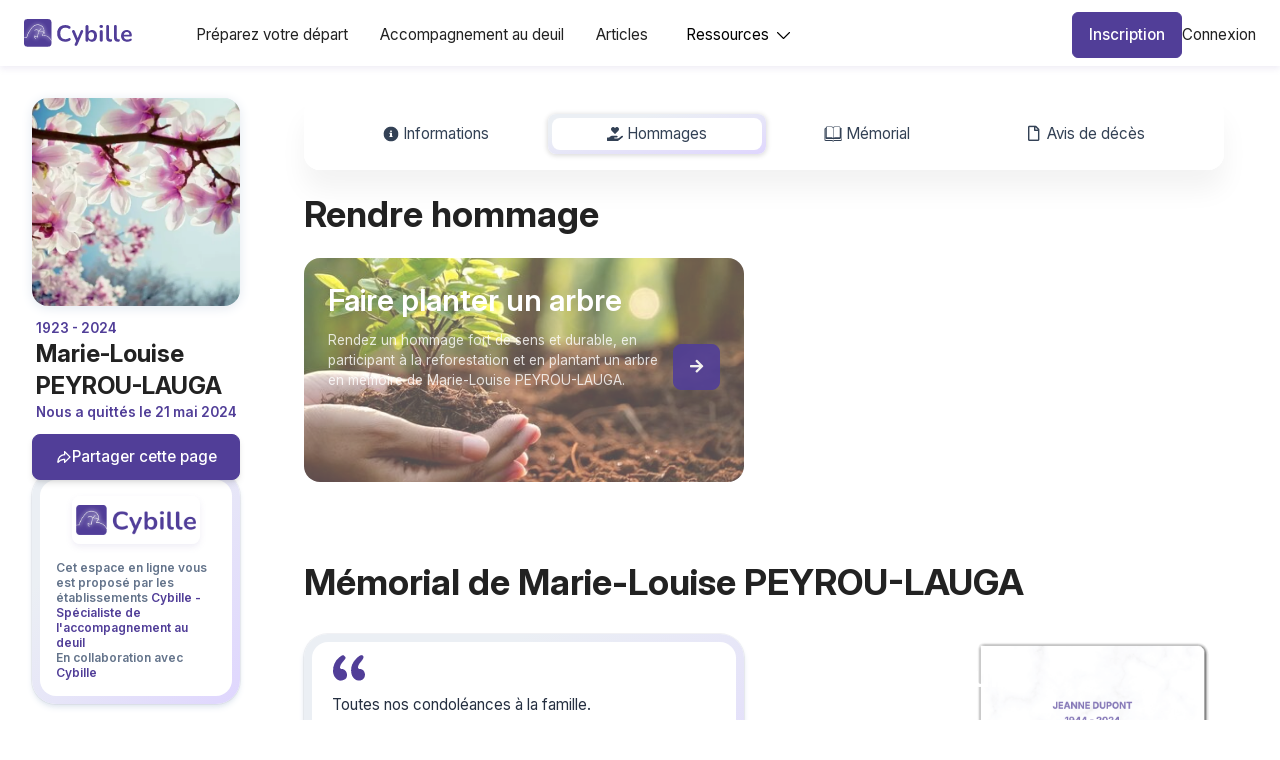

--- FILE ---
content_type: text/html; charset=utf-8
request_url: https://www.cybille.fr/avis-de-deces/obseques-Marie-Louise-PEYROU-LAUGA-HTGWD
body_size: 22506
content:


<!DOCTYPE html>
<html lang="fr">
	<head>
		

<meta charset="utf-8" />
<meta name="viewport" content="width=device-width, initial-scale=1" />
<base href="/" />

<!-- Meta OG / SEO -->
<meta property="og:locale" content="fr_FR" />
<meta property="og:type" content="article" />
<meta property="og:url" content="https://www.cybille.fr/avis-de-deces/obseques-Marie-Louise-PEYROU-LAUGA-HTGWD" />
<meta property="og:site_name" content="Cybille" />
<meta property="og:title" content="Avis de d&#xE9;c&#xE8;s de Marie-Louise PEYROU-LAUGA - Cybille" />
<meta property="og:description" content="Marie-Louise PEYROU-LAUGA, Nous a quitt&#xE9;s le mardi 21 mai 2024 &#xE0; 101 ans. Un espace hommage en ligne est disponible pour honorer sa m&#xE9;moire et recueillir vos messages." />
	<meta property="og:image" content="https://img-proxy.azureedge.net/BI1CE_afNbDzurhP_dxK7Y9gy2ldTJYDAWEhruDMZvI/max_bytes:1000000/resize:fill:250:250:0:0/dpr:2/gravity:no/aHR0cHM6Ly92aXJ0dWFscm9vbTM1LmJsb2IuY29yZS53aW5kb3dzLm5ldC92aXJ0dWFscm9vbS80YzE4MzZmYy02OTJiLTQ5NGItYjg0Mi00NTExZWQxZTA4NDcuanBn" />
	<meta property="og:image:secure_url" content="https://img-proxy.azureedge.net/BI1CE_afNbDzurhP_dxK7Y9gy2ldTJYDAWEhruDMZvI/max_bytes:1000000/resize:fill:250:250:0:0/dpr:2/gravity:no/aHR0cHM6Ly92aXJ0dWFscm9vbTM1LmJsb2IuY29yZS53aW5kb3dzLm5ldC92aXJ0dWFscm9vbS80YzE4MzZmYy02OTJiLTQ5NGItYjg0Mi00NTExZWQxZTA4NDcuanBn" />
	<meta property="og:image:type" content="image/jpeg" />

<!-- Balises SEO supplémentaires -->
<title>Avis de d&#xE9;c&#xE8;s de Marie-Louise PEYROU-LAUGA - Cybille</title>
<meta name="description" content="Marie-Louise PEYROU-LAUGA, Nous a quitt&#xE9;s le mardi 21 mai 2024 &#xE0; 101 ans. Un espace hommage en ligne est disponible pour honorer sa m&#xE9;moire et recueillir vos messages." />
<link rel="canonical" href="https://www.cybille.fr/avis-de-deces/obseques-Marie-Louise-PEYROU-LAUGA-HTGWD" />
<meta name="robots" content="index, follow" />

<!-- Polices Google Fonts optimisées -->
<link rel="preconnect" href="https://fonts.googleapis.com" />
<link rel="preconnect" href="https://fonts.gstatic.com" crossorigin />
<link href="https://fonts.googleapis.com/css2?family=Inter:ital,opsz,wght@0,14..32,100..900;1,14..32,100..900&amp;display=swap" rel="stylesheet"/>

<!-- CSS externes groupés -->
	<link rel="stylesheet" href="https://cdn.jsdelivr.net/npm/bootstrap@5.3.3/dist/css/bootstrap.min.css" />
	<link rel="stylesheet" href="/template/plugins/font-awesome/css/font-awesome.min.css?v=eZrrJcwDc_3uDhsdt61sL2oOBY362qM3lon1gyExkL0" />
	<link rel="stylesheet" href="/vendors/@fortawesome/fontawesome-free/css/all.min.css?v=rx5u3IdaOCszi7Jb18XD9HSn8bNiEgAqWJbdBvIYYyU" />
	<link rel="stylesheet" href="https://fonts.googleapis.com/icon?family=Material&#x2B;Icons" />
	<link rel="stylesheet" href="/template/plugins/animate/animate.css?v=00w68NO3TLuHjKRHJmjrrgJBDtG_6OhbJEu1gtHcsuo" />
	<link rel="stylesheet" href="https://cdn.jsdelivr.net/npm/swiper@11/swiper-bundle.min.css" />
	<link rel="stylesheet" href="https://cdnjs.cloudflare.com/ajax/libs/noty/3.1.4/noty.min.css" />
	<link rel="stylesheet" href="/lib/dropzone/dropzone.css?v=3SE-Qz2RvIa5gOHSNS50MUTTzRAOYREA5-DOmMNFPYk" />
	<link rel="stylesheet" href="/lib/dropzone/basic.css?v=NI6EfwSJhhs7gXBPbwLXD00msI29Bku3GDJT8gYW-gc" />
	<link rel="stylesheet" href="/css/style.css?v=2twlw5GReNzSxCOEYvRfvmUKZOqDZLRZ-LgyiKXCJi8" />
	<link rel="stylesheet" href="/css/public.css?v=9gRHNJPO5NfodePMFY2zNLoZM5TgM5dY40KPi9Q_4Mc" />
	<link rel="stylesheet" href="/css/tailwind_Cybille.css?v=2gXYqgpBN7A8kndn5pveC3EPY1J1KGElf-EP49YdNcg" />

<!-- Favicon dynamique -->
	<link rel="icon" sizes="32x32" type="image/png" href="/img/favicons/android-chrome-32x32.png" />
	<link rel="icon" sizes="48x48" type="image/png" href="/img/favicons/android-chrome-48x48.png" />
	<link rel="icon" sizes="192x192" type="image/png" href="/img/favicons/android-chrome-192x192_V2.png" />
	<link rel="icon" sizes="512x512" type="image/png" href="/img/favicons/android-chrome-512x512_V2.png" />
	<link rel="apple-touch-icon" href="/img/favicons/android-chrome-192x192.png" />

<!-- JS externes non différés -->
	<script src="/template/plugins/jquery/jquery.min.js"></script>
	<script src="https://ajax.googleapis.com/ajax/libs/jquery/3.6.0/jquery.min.js"></script>
	<script src="https://cdn.jsdelivr.net/npm/bootstrap@5.3.3/dist/js/bootstrap.bundle.min.js"></script>
	<script src="/lib/bootstrap/dist/js/bootstrap.min.js"></script>
	<script src="https://cdn.jsdelivr.net/npm/@tailwindplus/elements@1"></script>
	<script src="https://cdnjs.cloudflare.com/ajax/libs/noty/3.1.4/noty.min.js"></script>
	<script src="https://www.google.com/recaptcha/enterprise.js"></script>

	<script type="application/ld&#x2B;json">
	{
		"@context": "https://schema.org",
		"@type": "Article",
		"@id": "https://www.cybille.fr/avis-de-deces/obseques-Marie-Louise-PEYROU-LAUGA-HTGWD#article",
		"mainEntityOfPage": { "@id": "https://www.cybille.fr/avis-de-deces/obseques-Marie-Louise-PEYROU-LAUGA-HTGWD" },
		"headline": "Avis de décès - Marie-Louise PEYROU-LAUGA", 
		"url": "https://www.cybille.fr/avis-de-deces/obseques-Marie-Louise-PEYROU-LAUGA-HTGWD",
		"datePublished": "0001-01-01",
		"dateModified": "0001-01-01",
		"author": {
			"@type": "Organization",
			"name": "Cybille",
			"url": "https://www.cybille.fr"
		},
		"publisher": { "@id": "https://www.cybille.fr" },
		"about": { "@type": "Person", "name": "Marie-Louise PEYROU-LAUGA" },
		"hasPart": [
			{ "@type": "WebPage", "@id": "https://www.cybille.fr/avis-de-deces/obseques-Marie-Louise-PEYROU-LAUGA-HTGWD/fleurs" },
			{ "@type": "WebPage", "@id": "https://www.cybille.fr/avis-de-deces/obseques-Marie-Louise-PEYROU-LAUGA-HTGWD/hommages" }
		]
	}
	</script>

<!-- Google Tag Manager -->
<!-- End Google Tag Manager -->
		
		
	<meta name="viewport" content="width=device-width, initial-scale=1, viewport-fit=cover">
	<script type='text/javascript' src='https://platform-api.sharethis.com/js/sharethis.js#property=60cb3be238c7b100190619db&amp;product=inline-share-buttons' async='async'></script>

	</head>
	
	<style>
		.swiper-button-next, .swiper-button-prev {
			position: absolute;
			top: var(--swiper-navigation-top-offset,50%);
			width: calc(var(--swiper-navigation-size)/ 44 * 27);
			height: var(--swiper-navigation-size);
			margin-top: calc(0px - (var(--swiper-navigation-size)/ 2));
			z-index: 10;
			cursor: pointer;
			display: flex;
			align-items: center;
			justify-content: center;
			color: var(--swiper-navigation-color,var(--swiper-theme-color));
		}

		.bac {
			width: 50px;
			height: 50px;
		}

		.mainDiv {
			position: relative;
			height: 100%;
			padding: 0px;
		}

		.swiper-wrapper {
			display: flex;
			align-items: center;
		}

		.swiper-button-next::after,
		.swiper-button-prev::after {
			content: "";
		}

		.swiper-button-next,
		.swiper-button-prev {
			height: 24px;
			width: 24px;
			box-shadow: 0px 2px 5px rgba(0, 0, 0, 0.06), 0px 4px 6px -1px rgba(0, 0, 0, 0.1);
		}
		.swiper {
			width: 100%;
			height: 100%;
			margin-left: unset;
			margin-right: unset;
		}

		@media (min-width: 768px) {
			.mainDiv {
				position: relative;
				height: 100%;
				padding: 20px;
				width: 100%;
			}

			.swiper-button-next,
			.swiper-button-prev {
				height: 32px;
				width: 32px;
				box-shadow: 0px 2px 5px rgba(0, 0, 0, 0.06), 0px 4px 6px -1px rgba(0, 0, 0, 0.1);
			}

			.swiper-slide:nth-child(n) {
				width: 40%;
			}

			.swiper-slide:nth-child(2n) {
				width: 40%;
			}
			.swiper-slide:nth-child(3n) {
				width: 40%;
			}
		}

		@media (min-width: 1536px) {
			.mainDiv {
				position: relative;
				height: 100%;
				padding: 40px;
				width: 100%;
			}

			.swiper-button-next,
			.swiper-button-prev {
				height: 32px;
				width: 32px;
				box-shadow: 0px 2px 5px rgba(0, 0, 0, 0.06), 0px 4px 6px -1px rgba(0, 0, 0, 0.1);
			}
		}

		.swiper-slide {
			text-align: center;
			font-size: 18px;
			/* Center slide text vertically */
			display: -webkit-box;
			display: -ms-flexbox;
			display: -webkit-flex;
			display: flex;
			-webkit-box-pack: center;
			-ms-flex-pack: center;
			-webkit-justify-content: center;
			justify-content: center;
			-webkit-box-align: center;
			-ms-flex-align: center;
			-webkit-align-items: center;
			align-items: center;
		}

		.swiper-slide img {
			object-fit: cover;
		}

		.swiper-container {
			width: 100%;
			overflow: hidden;
			position: relative;
		}

		.swiper-wrapper {
			display: flex;
			transition-timing-function: ease;
			box-sizing: content-box;
		}

		.swiper-slide {
			flex-shrink: 0;
			width: 100%;
			height: auto;
			box-sizing: border-box;
		}

		:root {
			--safe-bottom: env(safe-area-inset-bottom);
		}

		.mobile-bottom-nav {
			left: 0;
			right: 0;
			transition: transform 200ms ease, padding-bottom 200ms ease;
			pointer-events: auto;
		}

		.mobile-bottom-nav > .relative {
			padding-bottom: calc(var(--safe-bottom) + 8px); /* 8px de confort */
		}

		.mobile-bottom-nav.floating {
			margin-left: 12px;
			margin-right: 12px;
			bottom: 12px;
			left: 12px;
			right: 12px;
			width: auto;
			max-width: calc(100% - 24px);
		}
	</style>

  	<body id="body" class="up-scroll d-flexflex-column text-base">
		

					<div id="layout_header_Cybille" class="">
						




<header>
    <nav class="navbar navbar-expand-lg z-40 navbar-light shadow" aria-label="Main service">
        <div
            class="w-full flex items-center justify-between px-4 lg:px-6">
            <a href="/" class="flex flex-col gap-1 navbar-brand">
                    <img class="h-7 w-auto" height="40" src="/img/Logo_Cybille.svg?v=3" alt="logo Cybille" />
            </a>
            <button class="block lg:hidden collapsed navbar-light navbar-toggler border-none" type="button"
                data-toggle="collapse" data-target="#mainNavbar" aria-controls="mainNavbar" aria-expanded="false"
                aria-label="Toggle navigation">
                <span class="navbar-toggler-icon"></span>
            </button>


            <div class="hidden lg:flex lg:flex-1 lg:items-center lg:justify-between lg:pt-1">
                <nav class="" aria-label="Liste service disponible">
                    <ul class="flex flex-col lg:flex-row gap-2 lg:gap-0 items-center mb-0 lg:ml-4 space-x-8 list-none">
                        <li>
                                <a class="" href="/">Préparez votre départ</a>
                        </li>
                        <li>
                            <a class="" href="/Accompagnement">Accompagnement au deuil</a>
                        </li>
                        <li>
                            <a class="" href="/Blog">Articles</a>
                        </li>
                        <li>
                            <div class="flex justify-center">
                                <button aria-label="dropdown" class="border-none cursor-pointer bg-white text-black flex items-center justify-between mb-0" data-menu>
                                    <span>Ressources</span>
                                    <div class="items-center flex">
                                        <div class="cursor-pointer text-black mx-2">
                                            <svg data-arrow class="transform" fill="currentColor" height="25" width="13" version="1.1" id="Layer_1" xmlns="http://www.w3.org/2000/svg" xmlns:xlink="http://www.w3.org/1999/xlink" 
                                                viewBox="0 0 330 330" xml:space="preserve">
                                                <path id="XMLID_225_" d="M325.607,79.393c-5.857-5.857-15.355-5.858-21.213,0.001l-139.39,139.393L25.607,79.393
                                                    c-5.857-5.857-15.355-5.858-21.213,0.001c-5.858,5.858-5.858,15.355,0,21.213l150.004,150c2.813,2.813,6.628,4.393,10.606,4.393
                                                    s7.794-1.581,10.606-4.394l149.996-150C331.465,94.749,331.465,85.251,325.607,79.393z"/>
                                            </svg>
                                        </div>
                                    </div>
                                </button>
                                <div class="relative flex justify-center md:justify-end">
                                    <ul class="mt-8 invisible opacity-0 transition duration-300 ease-out list-none z-40 rounded px-2 py-2 absolute right-0 bg-white drop-shadow">
                                        <li tabindex="0" class="cursor-pointer leading-10">
                                            <a class="flex gap-2 border-none items-center whitespace-nowrap px-4 bg-white hover:bg-indigo-50 ease-in duration-150 rounded text-gray-600 w-full" href="/Experts">
                                                <i class="fas fa-user-graduate text-color-primary"></i>
                                                <span class="mt-1">Experts</span>
                                            </a>
                                        </li>
                                        <li tabindex="0" class="cursor-pointer leading-10">
                                            <a class="flex gap-2 border-none items-center whitespace-nowrap px-4 bg-white hover:bg-indigo-50 ease-in duration-150 rounded text-gray-600 w-full" href="/Livres">
                                                <i class="fas fa-book text-color-primary"></i>
                                                <span class="mt-0.5">Livres pour enfants</span>
                                            </a>
                                        </li>
                                        <li tabindex="0" class="cursor-pointer leading-10">
                                            <a class="flex gap-2 border-none items-center whitespace-nowrap px-4 bg-white hover:bg-indigo-50 ease-in duration-150 rounded text-gray-600 w-full" href="/EspaceHommage">
                                                <i class="fab fa-wpforms text-color-primary"></i>
                                                <span class="mt-0.5">Espace hommage</span>
                                            </a>
                                        </li>
                                    </ul>
                                </div>
                            </div>
                        </li>
                        <li>
                            <div id="headerCart">
                                    

<div id="cart" class="hidden">
    <div class="relative navbarDropdownSaw">
        <a class='cursor-pointer  group inline-flex items-center rounded-md bg-transparent text-base font-medium hover:text-slate-100 hover:cursor-pointer' href="/Cart/Cart">
            <svg class="text-primary" xmlns="http://www.w3.org/2000/svg" xmlns:xlink="http://www.w3.org/1999/xlink" width="25"
                zoomAndPan="magnify" viewBox="0 0 375 374.999991" height="25" preserveAspectRatio="xMidYMid meet"
                version="1.0">
                <defs>
                    <clipPath id="acd85a77a7">
                        <path d="M 58 315 L 115 315 L 115 371.367188 L 58 371.367188 Z M 58 315 " clip-rule="nonzero" />
                    </clipPath>
                    <clipPath id="0980bda978">
                        <path d="M 182 315 L 239 315 L 239 371.367188 L 182 371.367188 Z M 182 315 "
                            clip-rule="nonzero" />
                    </clipPath>
                </defs>
                <path fill="CurrentColor"
                    d="M 190.601562 242.410156 L 195.953125 174.664062 L 256.359375 174.664062 L 239.800781 242.410156 Z M 44.78125 174.664062 L 105.21875 174.664062 L 110.574219 242.410156 L 61.347656 242.410156 Z M 98.738281 92.675781 L 104.09375 160.429688 L 41.300781 160.429688 L 24.734375 92.675781 Z M 181.683594 174.664062 L 176.328125 242.410156 L 124.847656 242.410156 L 119.492188 174.664062 Z M 118.367188 160.429688 L 113.003906 92.675781 L 188.164062 92.675781 L 182.808594 160.429688 Z M 259.847656 160.429688 L 197.082031 160.429688 L 202.429688 92.675781 L 276.410156 92.675781 Z M 373.785156 13.3125 C 372.578125 7.539062 366.871094 3.871094 361.15625 5.054688 L 300.996094 17.65625 C 296.972656 18.503906 293.800781 21.578125 292.820312 25.570312 L 281.625 71.324219 L 11.140625 71.324219 C 7.859375 71.324219 4.769531 72.832031 2.75 75.410156 C 0.726562 77.988281 0 81.355469 0.777344 84.539062 L 42.613281 255.621094 C 43.78125 260.402344 48.058594 263.761719 52.976562 263.761719 L 234.574219 263.761719 L 230.027344 282.367188 L 58.207031 282.367188 C 52.316406 282.367188 47.539062 287.144531 47.539062 293.042969 C 47.539062 298.9375 52.316406 303.714844 58.207031 303.714844 L 238.394531 303.714844 C 243.3125 303.714844 247.59375 300.355469 248.757812 295.578125 L 258.496094 255.75 C 258.511719 255.703125 258.539062 255.671875 258.550781 255.621094 L 300.386719 84.539062 C 300.40625 84.472656 300.394531 84.410156 300.417969 84.339844 L 311.949219 37.175781 L 365.53125 25.953125 C 371.292969 24.746094 374.992188 19.085938 373.785156 13.3125 "
                    fill-opacity="1" fill-rule="nonzero" />
                <g clip-path="url(#acd85a77a7)">
                    <path fill="CurrentColor"
                        d="M 86.1875 315.359375 C 70.738281 315.359375 58.207031 327.894531 58.207031 343.367188 C 58.207031 358.832031 70.738281 371.367188 86.1875 371.367188 C 101.648438 371.367188 114.179688 358.832031 114.179688 343.367188 C 114.179688 327.894531 101.648438 315.359375 86.1875 315.359375 "
                        fill-opacity="1" fill-rule="nonzero" />
                </g>
                <g clip-path="url(#0980bda978)">
                    <path fill="CurrentColor"
                        d="M 210.765625 315.359375 C 195.316406 315.359375 182.785156 327.894531 182.785156 343.367188 C 182.785156 358.832031 195.316406 371.367188 210.765625 371.367188 C 226.226562 371.367188 238.757812 358.832031 238.757812 343.367188 C 238.757812 327.894531 226.226562 315.359375 210.765625 315.359375 "
                        fill-opacity="1" fill-rule="nonzero" />
                </g>
            </svg>
            <span id="nbItems" class="border icon-button__badge"></span>
        </a>

        <div class="bg-cream-white navbarSlide sm:px-0 -translate-x-1/2 absolute left-1/2 max-w-2xl h-96 px-2 rounded-lg shadow-lg w-screen z-50 overflow-auto space-scrollbar">
            <div id="menu" class="relative grid gap-6 bg-white px-5 py-6 sm:gap-8 sm:p-8">
                <div class="pt-11 px-4 pb-4 sm:pb-6 flex-col space-y-5 w-full relative ">
                    <div class="flex justify-center items-center w-full flex-col space-y-2">
                        <div class="flex justify-between items-center w-full">
                            <p class="text-xl lg:text-2xl font-semibold leading-5 lg:leading-6 text-gray-800 ">Total</p>
                                <p class="text-xl lg:text-2xl font-semibold leading-5 lg:leading-6 text-gray-800"><span
                                        id="navCartTotal-price">0.00 €</span></p>
                        </div>
                        <div
                            class="flex justify-evenly items-center sm:flex-row flex-col w-full sm:space-x-4 space-y-4 sm:space-y-0">
                            <div class="flex justify-center">
                                <a class="btn btn-sm btn-primary btn-shadow-primary-100 whitespace-nowrap" onclick="gtag('event', 'Panier_depuis_navbar',{'event_category': 'Navbar', 'event_label': 'Accès page du panier depuis la navbar', 'value':''})" href="/Cart/Cart">Accéder
                                    au panier</a>
                            </div>
                            <div class="flex justify-center">
                                <a class="btn btn-sm btn-primary btn-shadow-primary-100 whitespace-nowrap "
                                    onclick="proceedPayment(), gtag('event', 'Fanalisation_commande_depuis_navbar',{'event_category': 'Navbar', 'event_label': 'Accès page de finalisation de commande depuis la navbar', 'value':''})">Finaliser
                                    ma commande</a>
                            </div>
                        </div>
                    </div>
                    <div id="itemCardDesktop">
                        

<div class="flex flex-col gap-4">
            <p>Aucun hommage</p>
</div>

                    </div>
                </div>
            </div>
        </div>
    </div>
</div>

                            </div>
                        </li>
                    </ul>


                </nav>
                <ul class="flex gap-5 items-center list-none mb-0">
                        <li>
                            <a class="btn btn-sm btn-primary my-auto w-whitespace-nowrap" onclick="gtag('event', 'Inscription',{'event_category':'Inscription', 'event_label':'Inscription à Cybille', 'value':'https://www.cybille.fr/avis-de-deces/obseques-Marie-Louise-PEYROU-LAUGA-HTGWD'})" href="/Account/Register?returnUrl=https%3A%2F%2Fwww.cybille.fr%2Favis-de-deces%2Fobseques-Marie-Louise-PEYROU-LAUGA-HTGWD">Inscription</a>
                        </li>
                        <li>
                            <a class="" onclick="gtag('event', 'Connexion',{'event_category':'Connexion', 'event_label':'Connexion a Cybille', 'value':'https://www.cybille.fr/avis-de-deces/obseques-Marie-Louise-PEYROU-LAUGA-HTGWD'})" href="/Account/Login?returnUrl=https%3A%2F%2Fwww.cybille.fr%2Favis-de-deces%2Fobseques-Marie-Louise-PEYROU-LAUGA-HTGWD">Connexion</a>
                        </li>
                </ul>
            </div>
        </div>




        <div class="collapse justify-content-end w-full" id="mainNavbar">
            <div class="block lg:hidden transform p-2 transition z-50">
                <div class="pb-6">
                    <div>
                        <nav class="mt-8 grid gap-6" aria-label="Main Service">

                            <hr class="my-2 h-[1px]" />
                                <a class="-m-3 flex items-center rounded-lg p-2 hover:bg-gray-50"
                                    href="/">
                                    <div
                                        class="flex h-8 w-8 flex-shrink-0 items-center justify-center rounded-md bg-primary text-white">
                                        <img src="/img/menu/anticiper.svg" alt="icon anticiper"/>
                                    </div>
                                    <div class="ml-4 text-base font-medium text-gray-900">Préparez votre départ</div>
                                </a>
                            <a class="-m-3 flex items-center rounded-lg p-2 hover:bg-gray-50" href="/Accompagnement">
                                <div
                                    class="flex h-8 w-8 flex-shrink-0 items-center justify-center rounded-md bg-primary text-white">
                                    <svg width="19" height="16" viewBox="0 0 19 16" fill="none" stroke="currentColor" xmlns="http://www.w3.org/2000/svg">
                                        <g clip-path="url(#clip0_438_16510)">
                                        <path d="M17.331 10.6253L17.3298 10.6242C17.1691 10.4785 16.8723 10.4623 16.6483 10.643L16.6467 10.6443L13.7605 12.9526C13.7602 12.9528 13.76 12.953 13.7597 12.9532C13.3163 13.31 12.7648 13.5007 12.1969 13.5007H8.5C7.94886 13.5007 7.5 13.0518 7.5 12.5007C7.5 11.9495 7.94886 11.5007 8.5 11.5007H10.9469C11.2358 11.5007 11.4585 11.3026 11.4942 11.088L17.331 10.6253ZM17.331 10.6253C17.5495 10.8221 17.839 11.1283 18.0132 11.4086C18.0827 11.5204 18.1175 11.6025 18.1323 11.6543L13.4631 15.391C13.4664 15.3883 13.4659 15.3885 13.4604 15.3908C13.4447 15.3975 13.3883 15.4212 13.2642 15.4445C13.1167 15.4722 12.931 15.4892 12.7265 15.4983C12.4285 15.5116 12.1359 15.5071 11.9003 15.5034C11.8068 15.502 11.7223 15.5007 11.65 15.5007H0.5V12.5007H2.23125C2.3459 12.5007 2.45708 12.4613 2.54614 12.3891M17.331 10.6253L2.54614 12.3891M2.54614 12.3891L3.99897 11.2112C3.99904 11.2111 3.99911 11.2111 3.99917 11.211C3.9992 11.211 3.99923 11.211 3.99926 11.2109C4.12778 11.1069 4.24827 11.0041 4.36604 10.9036C4.58591 10.7161 4.79628 10.5366 5.03162 10.3722C5.38133 10.128 5.67895 10.0005 5.94687 10.0005H10.9469C10.9524 10.0005 10.993 10.003 11.0682 10.0634M2.54614 12.3891L11.0682 10.0634M11.0682 10.0634C11.143 10.1234 11.2262 10.2212 11.302 10.3516M11.0682 10.0634L11.302 10.3516M11.302 10.3516C11.4623 10.6279 11.5207 10.9264 11.4942 11.0877L11.302 10.3516ZM8.96636 7.4852L8.96498 7.48374L5.56217 3.91533C5.56213 3.91528 5.56208 3.91523 5.56203 3.91518C4.76814 3.08093 4.81849 1.69167 5.70251 0.925358L5.70251 0.925353C6.43919 0.286737 7.57086 0.377619 8.29053 1.13558L8.29187 1.13698L8.63875 1.49948C8.73306 1.59804 8.86354 1.65379 8.99995 1.6538C9.13636 1.65381 9.26686 1.59809 9.36119 1.49955L9.71119 1.13393L9.71201 1.13306C10.4317 0.377613 11.5638 0.286613 12.3006 0.925353L12.3011 0.925816C13.1869 1.69145 13.2357 3.08023 12.4411 3.91518C12.441 3.91523 12.441 3.91528 12.441 3.91533L9.03921 7.48263C9.0391 7.48275 9.03898 7.48287 9.03887 7.48298C9.02296 7.4994 9.00913 7.50224 9.00039 7.50224C8.99175 7.50224 8.97998 7.49959 8.96636 7.4852Z" fill="currentColor" stroke="currentColor" stroke-linecap="round" stroke-linejoin="round"/>
                                        </g>
                                        <defs>
                                        <clipPath id="clip0_438_16510">
                                        <rect width="19" height="16" fill="white"/>
                                        </clipPath>
                                        </defs>
                                    </svg>
                                </div>
                                <div class="ml-4 text-base font-medium text-gray-900">Accompagnement au deuil</div>
                            </a>


                            <a class="-m-3 flex items-center rounded-lg p-2 hover:bg-gray-50" href="/Blog">
                                <div
                                    class="flex h-8 w-8 flex-shrink-0 items-center justify-center rounded-md bg-primary text-white">
                                    <i class="fas fa-newspaper fa-md"></i>
                                </div>
                                <div class="ml-4 text-base font-medium text-gray-900">Articles</div>
                            </a>

                            <a class="-m-3 flex items-center rounded-lg p-2 hover:bg-gray-50" href="/Experts">
                                <div
                                    class="flex h-8 w-8 flex-shrink-0 items-center justify-center rounded-md bg-primary text-white">
                                    <i class="fas fa-user-graduate fa-md"></i>
                                </div>
                                <div class="ml-4 text-base font-medium text-gray-900">Experts</div>
                            </a>

                            <a class="-m-3 flex items-center rounded-lg p-2 hover:bg-gray-50" href="/Livres">
                                <div
                                    class="flex h-8 w-8 flex-shrink-0 items-center justify-center rounded-md bg-primary text-white">
                                    <i class="fas fa-book fa-md"></i>
                                </div>
                                <div class="ml-4 text-base font-medium text-gray-900">Livres pour enfants</div>
                            </a>
                            
                            <a class="-m-3 flex items-center rounded-lg p-2 hover:bg-gray-50" onclick="gtag('event', 'Accès_page_création_espace_hommage_depuis_navbar',{'event_category': 'Navbar', 'event_label': 'Accès page création de l\'espace hommage depuis la navbar', 'value':''})" href="/EspaceHommage">
                                <div
                                    class="flex h-8 w-8 flex-shrink-0 items-center justify-center rounded-md bg-primary text-white">
                                    <i class="fab fa-wpforms fa-md"></i>
                                </div>
                                <div class="ml-4 text-base font-medium text-gray-900">Espace hommage</div>
                            </a>

                            <div id="cartMobile" class="ml-2 hidden">
                                    <div class="relative w-8">
                                        <a class='mb-3 cursor-pointer  group inline-flex items-center rounded-md bg-transparent text-base font-medium hover:text-slate-100 hover:cursor-pointer' onclick="gtag('event', 'Panier_depuis_navbar',{'event_category': 'Navbar', 'event_label': 'Accès page du panier depuis la navbar', 'value':''})" href="/Cart/Cart">
                                            <svg xmlns="http://www.w3.org/2000/svg"
                                                xmlns:xlink="http://www.w3.org/1999/xlink" width="25" zoomAndPan="magnify"
                                                viewBox="0 0 375 374.999991" height="25" preserveAspectRatio="xMidYMid meet"
                                                version="1.0">
                                                <defs>
                                                    <clipPath id="acd85a77a7">
                                                        <path
                                                            d="M 58 315 L 115 315 L 115 371.367188 L 58 371.367188 Z M 58 315 "
                                                            clip-rule="nonzero" />
                                                    </clipPath>
                                                    <clipPath id="0980bda978">
                                                        <path
                                                            d="M 182 315 L 239 315 L 239 371.367188 L 182 371.367188 Z M 182 315 "
                                                            clip-rule="nonzero" />
                                                    </clipPath>
                                                </defs>
                                                <path fill="#523f98"
                                                    d="M 190.601562 242.410156 L 195.953125 174.664062 L 256.359375 174.664062 L 239.800781 242.410156 Z M 44.78125 174.664062 L 105.21875 174.664062 L 110.574219 242.410156 L 61.347656 242.410156 Z M 98.738281 92.675781 L 104.09375 160.429688 L 41.300781 160.429688 L 24.734375 92.675781 Z M 181.683594 174.664062 L 176.328125 242.410156 L 124.847656 242.410156 L 119.492188 174.664062 Z M 118.367188 160.429688 L 113.003906 92.675781 L 188.164062 92.675781 L 182.808594 160.429688 Z M 259.847656 160.429688 L 197.082031 160.429688 L 202.429688 92.675781 L 276.410156 92.675781 Z M 373.785156 13.3125 C 372.578125 7.539062 366.871094 3.871094 361.15625 5.054688 L 300.996094 17.65625 C 296.972656 18.503906 293.800781 21.578125 292.820312 25.570312 L 281.625 71.324219 L 11.140625 71.324219 C 7.859375 71.324219 4.769531 72.832031 2.75 75.410156 C 0.726562 77.988281 0 81.355469 0.777344 84.539062 L 42.613281 255.621094 C 43.78125 260.402344 48.058594 263.761719 52.976562 263.761719 L 234.574219 263.761719 L 230.027344 282.367188 L 58.207031 282.367188 C 52.316406 282.367188 47.539062 287.144531 47.539062 293.042969 C 47.539062 298.9375 52.316406 303.714844 58.207031 303.714844 L 238.394531 303.714844 C 243.3125 303.714844 247.59375 300.355469 248.757812 295.578125 L 258.496094 255.75 C 258.511719 255.703125 258.539062 255.671875 258.550781 255.621094 L 300.386719 84.539062 C 300.40625 84.472656 300.394531 84.410156 300.417969 84.339844 L 311.949219 37.175781 L 365.53125 25.953125 C 371.292969 24.746094 374.992188 19.085938 373.785156 13.3125 "
                                                    fill-opacity="1" fill-rule="nonzero" />
                                                <g clip-path="url(#acd85a77a7)">
                                                    <path fill="#523f98"
                                                        d="M 86.1875 315.359375 C 70.738281 315.359375 58.207031 327.894531 58.207031 343.367188 C 58.207031 358.832031 70.738281 371.367188 86.1875 371.367188 C 101.648438 371.367188 114.179688 358.832031 114.179688 343.367188 C 114.179688 327.894531 101.648438 315.359375 86.1875 315.359375 "
                                                        fill-opacity="1" fill-rule="nonzero" />
                                                </g>
                                                <g clip-path="url(#0980bda978)">
                                                    <path fill="#523f98"
                                                        d="M 210.765625 315.359375 C 195.316406 315.359375 182.785156 327.894531 182.785156 343.367188 C 182.785156 358.832031 195.316406 371.367188 210.765625 371.367188 C 226.226562 371.367188 238.757812 358.832031 238.757812 343.367188 C 238.757812 327.894531 226.226562 315.359375 210.765625 315.359375 "
                                                        fill-opacity="1" fill-rule="nonzero" />
                                                </g>
                                            </svg>
                                            <span class="icon-button__badge"></span>
                                                <span id="nbItemsMobile" class="icon-button__badge">0</span>
                                        </a>
                                    </div>
                            </div>
                        </nav>
                    </div>
                    <hr class="my-5 h-[1px]" />
                    <div class="">

                            <div class="w-full grid grid-cols-2 gap-4">
                                <a class="mx-0 btn btn-outline-primary btn-sm my-auto whitespace-nowrap" onclick="gtag('event', 'Connexion',{'event_category':'Connexion', 'event_label':'Connexion a Cybille', 'value':'https://www.cybille.fr/avis-de-deces/obseques-Marie-Louise-PEYROU-LAUGA-HTGWD'})" href="/Account/Login?returnUrl=https%3A%2F%2Fwww.cybille.fr%2Favis-de-deces%2Fobseques-Marie-Louise-PEYROU-LAUGA-HTGWD">Connexion</a>

                                <a class="btn btn-sm btn-primary my-auto w-whitespace-nowrap" onclick="gtag('event', 'Inscription',{'event_category':'Inscription', 'event_label':'Inscription à Cybille', 'value': 'https://www.cybille.fr/avis-de-deces/obseques-Marie-Louise-PEYROU-LAUGA-HTGWD'})" href="/Account/Register?returnUrl=https%3A%2F%2Fwww.cybille.fr%2Favis-de-deces%2Fobseques-Marie-Louise-PEYROU-LAUGA-HTGWD">Inscription</a>
                            </div>
                    </div>
                </div>
            </div>
        </div>
    </nav>
</header>

					</div>
		<div id="main" class="main-wrapper min-h-[calc(100vh-270px)] flex-grow d-flex flex-column relative">
			




<!-- Modal proposition hommages après 15sec -->
<div class="modal fade" id="popUpServicesOffered" aria-hidden="true">
	<div class="modal-dialog z-100 w-full max-w-[98vw] sm:max-w-2xl md:max-w-3xl lg:max-w-4xl mx-auto p-2">
		<div class="modal-content rounded-2xl bg-white shadow-lg relative">
			<div class="absolute z-100 right-3 top-2">
				<i class="fas fa-times text-xl close cursor-pointer" data-dismiss="modal" aria-label="Close"></i>
			</div>
			<div class="modal-body px-2 sm:px-4 py-2 sm:py-4">
				<div class="text-center">
					<div>
						<div class="swiper mySwiper_carousel_14 w-full">
							<div class="swiper-wrapper">
									<div class="swiper-slide">
										<div class="flex flex-col sm:flex-row p-3 md:p-4">
											<div class="w-full sm:w-2/5 flex justify-center items-center">
												<img class="rounded-lg h-48 w-full max-w-xs object-cover" src="/img/salon/tree.png" alt="SliderImg">
											</div>
											<div class=" w-full sm:w-3/5 p-3 sm:p-4 md:p-5">
												<p class="text-lg md:text-xl text-black font-bold">Planter un arbre</p>
												<p>Pour rendre hommage à Marie-Louise PEYROU-LAUGA et transmettre votre soutien, témoignez votre présence en plantant un arbre en sa mémoire.</p>
												<div class="mt-4">
													<a class="button-standard button-wide-lg" href="/avis-de-deces/obseques-HTGWD/arbres">
														Faire planter un arbre
													</a>
												</div>
											</div>
										</div>
									</div>
								</div>
							</div>
						<div class="relative flex items-center px-4">
							<div class="absolute left-1/2 transform -translate-x-1/2 flex items-center">
								<div class="swiper-pagination bottom-full flex items-center"></div>
							</div>
						</div>
					</div>
				</div>
			</div>
		</div>
	</div>
</div>

<div class="absolute inset-0 -z-10 bg-fixed pointer-events-none" style="background-image: url('img/album/fond_marbre_V2.webp');"></div>

<div id="sticky-sentinel"></div>
<div id="stickyCard"
	class="group flex lg:hidden sticky top-0 z-50 self-start w-full data-[stuck=true]:bg-white/80 data-[stuck=true]:shadow-soft-md"
	data-stuck="false">
	<div class="lg:inset-y-0 lg:left-0 lg:flex lg:items-start px-3 w-full">
		<div class="relative z-50 mx-auto px-3 py-3 sm:px-4 lg:px-6 xl:px-8
					flex flex-col items-center lg:items-start transition-all duration-500 ease-in-out
					group-data-[stuck=true]:flex-row group-data-[stuck=true]:items-center">

			<a class="relative block overflow-hidden rounded-lg bg-slate-200 shadow-soft-lg shadow-slate-200
						sm:rounded-xl lg:rounded-2xl
						w-48 sm:w-64 lg:w-auto transition-all duration-500 ease-in-out
						group-data-[stuck=true]:w-16 group-data-[stuck=true]:sm:w-20 group-data-[stuck=true]:lg:w-24"
				aria-label="Homepage" href="/">
				<img alt="Profil de Marie-Louise PEYROU-LAUGA" src="https://img-proxy.azureedge.net/BI1CE_afNbDzurhP_dxK7Y9gy2ldTJYDAWEhruDMZvI/max_bytes:1000000/resize:fill:250:250:0:0/dpr:2/gravity:no/aHR0cHM6Ly92aXJ0dWFscm9vbTM1LmJsb2IuY29yZS53aW5kb3dzLm5ldC92aXJ0dWFscm9vbS80YzE4MzZmYy02OTJiLTQ5NGItYjg0Mi00NTExZWQxZTA4NDcuanBn" class="w-full h-auto" />
				<div class="absolute inset-0 rounded-lg ring-1 ring-black/10 ring-inset sm:rounded-xl lg:rounded-2xl"></div>
			</a>

			<div class="mt-6 lg:mt-0 lg:ml-3 text-center lg:text-left transition-all duration-500 ease-in-out
						group-data-[stuck=true]:mt-0 group-data-[stuck=true]:ml-3 group-data-[stuck=true]:text-left">
				<p class="text-primary text-sm group-data-[stuck=true]:text-xs font-semibold mb-0">
					1923 - 2024
				</p>
				<h1 class="flex flex-col mb-0">
						<span class="group-data-[stuck=false]:text-2xl text-base group-data-[stuck=true]:font-semibold transition-all duration-500 ease-in-out">
						Marie-Louise PEYROU-LAUGA
						</span>
						<span class="text-primary text-sm group-data-[stuck=true]:text-xs font-semibold transition-all duration-500 ease-in-out">
						Nous a quittés le 21 mai 2024
						</span>
				</h1>
			</div>
		</div>

		<button id="sharebtn2" type="button" data-toggle="modal" data-target="#partage" onclick="gtag('event', 'Partage_salon', {'event_category':'Partage', 'event_label':'partager le salon', 'value':'HTGWD'})"
				class="button-standard rounded-lg flex gap-1 items-center justify-center w-full mt-6 shadow-soft-md group-data-[stuck=true]:hidden">
			<svg class="h-4" fill="currentColor" width="16px" height="16px" viewBox="0 0 24 24" id="Layer_1" data-name="Layer 1" xmlns="http://www.w3.org/2000/svg"><path d="M21.707,11.293l-8-8A.99991.99991,0,0,0,12,4V7.54492A11.01525,11.01525,0,0,0,2,18.5V20a1,1,0,0,0,1.78418.62061,11.45625,11.45625,0,0,1,7.88672-4.04932c.0498-.00635.1748-.01611.3291-.02588V20a.99991.99991,0,0,0,1.707.707l8-8A.99962.99962,0,0,0,21.707,11.293ZM14,17.58594V15.5a.99974.99974,0,0,0-1-1c-.25488,0-1.2959.04932-1.56152.085A14.00507,14.00507,0,0,0,4.05176,17.5332,9.01266,9.01266,0,0,1,13,9.5a.99974.99974,0,0,0,1-1V6.41406L19.58594,12Z"/></svg>
			<span>Partager cette page</span>
		</button>
	</div>
</div>

<div class="mobile-bottom-nav fixed bottom-2 flex lg:hidden lg:self-start w-full z-50 scroll-fade" data-animation="anim-fade-up">
	<div class="relative flex flex-col flex-auto min-w-0 p-2 mx-2 lg:ml-0 overflow-hidden break-words border-0 shadow-blur rounded-2xl bg-white/80 bg-clip-border backdrop-blur-2xl backdrop-saturate-200">
		<div class="flex flex-wrap -mx-3">
			<div class="w-full max-w-full px-3 mx-auto sm:my-auto sm:mr-0 flex-none">
				<div class="relative right-0">
					<ul class="relative flex flex-wrap p-1 list-none bg-transparent rounded-xl mb-0" nav-pills role="tablist" data-resize="false">
						<li class="z-30 flex-auto text-center"  onclick="scrollToSection(this)">
							<a class="cursor-pointer z-30 block w-full px-0 py-1 mb-0 transition-all border-0 rounded-lg ease-soft-in-out bg-inherit text-slate-700 h-full" nav-link active data-toggle="tab"
								data-target="#BlocInfo" role="tab" aria-controls="BlocInfo" aria-selected="true">
								<div class="flex flex-col gap-1 items-center justify-center h-full">
									<svg class="w-4" fill="currentColor" xmlns="http://www.w3.org/2000/svg" viewBox="0 0 52 52" enable-background="new 0 0 52 52" xml:space="preserve">
										<path d="M26,2C12.7,2,2,12.7,2,26s10.7,24,24,24s24-10.7,24-24S39.3,2,26,2z M26,14.1c1.7,0,3,1.3,3,3s-1.3,3-3,3
											s-3-1.3-3-3S24.3,14.1,26,14.1z M31,35.1c0,0.5-0.4,0.9-1,0.9h-3c-0.4,0-3,0-3,0h-2c-0.5,0-1-0.3-1-0.9v-2c0-0.5,0.4-1.1,1-1.1l0,0
											c0.5,0,1-0.3,1-0.9v-4c0-0.5-0.4-1.1-1-1.1l0,0c-0.5,0-1-0.3-1-0.9v-2c0-0.5,0.4-1.1,1-1.1h6c0.5,0,1,0.5,1,1.1v8
											c0,0.5,0.4,0.9,1,0.9l0,0c0.5,0,1,0.5,1,1.1V35.1z"/>
									</svg>
									<span class="ml-1 text-xs mb-0">Informations</span>
								</div>
							</a>
						</li>
							<li class="z-30 flex-auto text-center"  onclick="scrollToSection(this)">
								<a class="cursor-pointer z-30 block w-full px-0 py-1 mb-0 transition-colors border-0 rounded-lg ease-soft-in-out bg-inherit text-slate-700 h-full" nav-link data-toggle="tab" data-target="#BlocHommages"
									role="tab" aria-controls="BlocHommages" aria-selected="false">
									<div class="flex flex-col gap-1 items-center justify-center h-full">
										<svg xmlns="http://www.w3.org/2000/svg" viewBox="0 0 30 26" fill="currentColor" class="w-4">
											<path d="M14.3378 12.7213C14.7023 13.097 15.296 13.097 15.6658 12.7213L21.3374 6.92229C22.9831 5.23642 22.8894 2.44357 21.0457 0.889729C19.4416 -0.466074 17.0511 -0.222334 15.5825 1.28073L14.9992 1.87484L14.4211 1.28581C12.9524 -0.222334 10.5619 -0.466074 8.95784 0.889729C7.1194 2.44357 7.02045 5.23642 8.66619 6.92229L14.3378 12.7213ZM29.4411 16.6617C28.8265 16.1184 27.8683 16.1539 27.2225 16.6617L22.4102 20.4143C21.8217 20.8764 21.0874 21.1252 20.327 21.1252H14.1659C13.7076 21.1252 13.3326 20.7596 13.3326 20.3127C13.3326 19.8659 13.7076 19.5003 14.1659 19.5003H18.2438C19.0719 19.5003 19.8427 18.9468 19.9781 18.1495C20.1499 17.134 19.3479 16.2504 18.3323 16.2504H9.99945C8.59328 16.2504 7.23398 16.7227 6.14029 17.5859L3.71855 19.5003H0.833287C0.374979 19.5003 0 19.8659 0 20.3127V25.1875C0 25.6344 0.374979 26 0.833287 26H19.4156C20.1708 26 20.9051 25.7512 21.4988 25.2891L29.3734 19.1448C30.165 18.5304 30.2275 17.3523 29.4411 16.6617Z" />
										</svg>
										<span class="ml-1 text-xs mb-0">Hommages</span>
									</div>
								</a>
							</li>
						<li class="z-30 flex-auto text-center"  onclick="scrollToSection(this)">
							<a class="cursor-pointer z-30 block w-full px-0 py-1 mb-0 transition-colors border-0 rounded-lg ease-soft-in-out bg-inherit text-slate-700 h-full" nav-link data-toggle="tab" data-target="#BlocMemorial"
								role="tab" aria-controls="BlocMemorial" aria-selected="false">
								<div class="flex flex-col gap-1 items-center justify-center h-full">
									<svg class="w-4.5" viewBox="8 10 25 21" fill="currentColor" xmlns="http://www.w3.org/2000/svg">
										<path d="M10.8571 12.3058V11.8856C10.8571 11.5513 10.9874 11.2306 11.2193 10.9942C11.4512 10.7578 11.7658 10.625 12.0938 10.625H18.6893C19.5492 10.625 20.3077 11.0729 20.7504 11.752C20.9759 11.4052 21.2822 11.1208 21.6419 10.9241C22.0015 10.7275 22.4034 10.6247 22.8115 10.625H29.407C29.735 10.625 30.0496 10.7578 30.2815 10.9942C30.5134 11.2306 30.6437 11.5513 30.6437 11.8856V12.3058H31.0551C31.9661 12.3058 32.7048 13.0537 32.7048 13.9824V27.4287L32.704 27.485V28.269C32.704 28.9641 32.1516 29.5338 31.4665 29.5338H22.1783C22.0338 29.7895 21.8257 30.0019 21.575 30.1496C21.3243 30.2973 21.0399 30.375 20.7504 30.375C20.4609 30.375 20.1765 30.2973 19.9258 30.1496C19.6751 30.0019 19.467 29.7895 19.3225 29.5338H10.0327C9.34837 29.5338 8.79517 28.9725 8.79517 28.2775V13.9824C8.79517 13.0537 9.53387 12.3058 10.4449 12.3058H10.8571ZM12.0938 11.4654C11.9844 11.4654 11.8796 11.5097 11.8023 11.5885C11.725 11.6673 11.6815 11.7741 11.6815 11.8856V24.4915C11.6815 24.6029 11.725 24.7098 11.8023 24.7886C11.8796 24.8674 11.9844 24.9117 12.0938 24.9117H18.9069C19.4409 24.9117 19.954 25.1229 20.3382 25.5008V13.1462C20.3382 12.7004 20.1645 12.2729 19.8552 11.9577C19.546 11.6425 19.1266 11.4654 18.6893 11.4654H12.0938ZM21.1626 13.1462V25.5008C21.5468 25.1229 22.0599 24.9117 22.5938 24.9117H29.407C29.5164 24.9117 29.6212 24.8674 29.6985 24.7886C29.7758 24.7098 29.8193 24.6029 29.8193 24.4915V11.8856C29.8193 11.7741 29.7758 11.6673 29.6985 11.5885C29.6212 11.5097 29.5164 11.4654 29.407 11.4654H22.8115C22.3742 11.4654 21.9548 11.6425 21.6456 11.9577C21.3363 12.2729 21.1626 12.7004 21.1626 13.1462ZM20.752 26.0697H20.7487L20.7504 26.0731L20.752 26.0697ZM10.2981 13.1596C10.1082 13.1938 9.93618 13.2951 9.81225 13.4457C9.68832 13.5963 9.6204 13.7866 9.62043 13.9832V27.4371C9.62043 27.8993 9.98731 28.2733 10.4457 28.2733H19.5599L19.6786 28.4833C19.7871 28.6754 19.9432 28.8349 20.1314 28.9458C20.3195 29.0567 20.533 29.115 20.7504 29.115C20.9677 29.115 21.1813 29.0567 21.3694 28.9458C21.5576 28.8349 21.7137 28.6754 21.8222 28.4833L21.9409 28.2733H31.0551C31.5102 28.2733 31.8804 27.8942 31.8804 27.4287V13.9824C31.8804 13.7857 31.8123 13.5953 31.6882 13.4446C31.5641 13.294 31.3919 13.1928 31.2018 13.1588L31.4681 13.5664V25.7521C31.4681 26.0864 31.3378 26.407 31.1059 26.6434C30.874 26.8798 30.5595 27.0127 30.2315 27.0127H21.2113L20.7504 27.9522L20.2895 27.0127H11.2693C10.9413 27.0127 10.6268 26.8798 10.3949 26.6434C10.1629 26.407 10.0327 26.0864 10.0327 25.7521V13.5664L10.2989 13.1596H10.2981Z" />
									</svg>
									<span class="ml-1 text-xs mb-0">Mémorial</span>
								</div>
							</a>
						</li>
						<li class="hidden xxs:flex z-30 flex-auto text-center">
							<a id="sharebtn3" class="cursor-pointer z-30 block w-full px-0 py-1 mb-0 transition-colors border-0 rounded-lg ease-soft-in-out bg-inherit text-slate-700" nav-link type="button" data-toggle="modal" data-target="#partage" onclick="gtag('event', 'Partage_salon', {'event_category':'Partage', 'event_label':'partager le salon', 'value':'HTGWD'})"
								role="tab" aria-selected="false">
								<div class="flex flex-col gap-1 items-center justify-center h-full">
									<svg class="h-4" fill="currentColor" width="16px" height="16px" viewBox="0 0 24 24" id="Layer_1" data-name="Layer 1" xmlns="http://www.w3.org/2000/svg"><path d="M21.707,11.293l-8-8A.99991.99991,0,0,0,12,4V7.54492A11.01525,11.01525,0,0,0,2,18.5V20a1,1,0,0,0,1.78418.62061,11.45625,11.45625,0,0,1,7.88672-4.04932c.0498-.00635.1748-.01611.3291-.02588V20a.99991.99991,0,0,0,1.707.707l8-8A.99962.99962,0,0,0,21.707,11.293ZM14,17.58594V15.5a.99974.99974,0,0,0-1-1c-.25488,0-1.2959.04932-1.56152.085A14.00507,14.00507,0,0,0,4.05176,17.5332,9.01266,9.01266,0,0,1,13,9.5a.99974.99974,0,0,0,1-1V6.41406L19.58594,12Z"/></svg>
									<span class="ml-1 text-xs mb-0">Partager</span>
								</div>
							</a>
						</li>
					</ul>
				</div>
			</div>
		</div>
	</div>
</div>

<div class="flex flex-col lg:flex-row relative">
	<div class="pt-6 lg:py-8">
		<div class="hidden lg:flex lg:sticky lg:top-6 lg:self-start scroll-fade z-20" data-animation="anim-fade-up">
			<div class="lg:inset-y-0 lg:left-0 lg:flex lg:w-112 lg:items-start lg:max-h-screen xl:w-120 lg:max-w-68 2xl:max-w-80 3xl:max-w-sm">
				<div class="relative z-30 lg:min-h-full lg:flex-auto lg:border-x lg:border-slate-200 mx-auto px-3 pb-3 sm:px-4 lg:px-6 xl:px-8">
					<div class="relative mx-auto block w-48 overflow-hidden rounded-lg bg-slate-200 shadow-soft-lg shadow-slate-200 sm:w-64 sm:rounded-xl lg:w-auto lg:rounded-2xl">
						<img alt="Profil de Marie-Louise PEYROU-LAUGA" decoding="async" data-nimg="1" class="w-full" style="color:transparent" src="https://img-proxy.azureedge.net/BI1CE_afNbDzurhP_dxK7Y9gy2ldTJYDAWEhruDMZvI/max_bytes:1000000/resize:fill:250:250:0:0/dpr:2/gravity:no/aHR0cHM6Ly92aXJ0dWFscm9vbTM1LmJsb2IuY29yZS53aW5kb3dzLm5ldC92aXJ0dWFscm9vbS80YzE4MzZmYy02OTJiLTQ5NGItYjg0Mi00NTExZWQxZTA4NDcuanBn">
						<div class="absolute inset-0 rounded-lg ring-1 ring-black/10 ring-inset sm:rounded-xl lg:rounded-2xl"></div>
					</div>
					<div class="mt-3 ml-1 text-center lg:text-left">
							<p class="text-primary text-sm font-semibold mb-0">1923 - 2024</p>
						<h1 class="flex flex-col mb-0">
								<span class="text-2xl">Marie-Louise PEYROU-LAUGA</span>
								<span class="text-primary text-sm font-semibold">Nous a quittés le 21 mai 2024</span>
						</h1>
					</div>
					<button id="sharebtn" type="button" data-toggle="modal" data-target="#partage" onclick="gtag('event', 'Partage_salon', {'event_category':'Partage', 'event_label':'partager le salon', 'value':'HTGWD'})"
							class="button-standard rounded-lg flex gap-1 items-center justify-center w-full mt-3 shadow-soft-md">
						<svg class="h-4" fill="currentColor" width="16px" height="16px" viewBox="0 0 24 24" id="Layer_1" data-name="Layer 1" xmlns="http://www.w3.org/2000/svg"><path d="M21.707,11.293l-8-8A.99991.99991,0,0,0,12,4V7.54492A11.01525,11.01525,0,0,0,2,18.5V20a1,1,0,0,0,1.78418.62061,11.45625,11.45625,0,0,1,7.88672-4.04932c.0498-.00635.1748-.01611.3291-.02588V20a.99991.99991,0,0,0,1.707.707l8-8A.99962.99962,0,0,0,21.707,11.293ZM14,17.58594V15.5a.99974.99974,0,0,0-1-1c-.25488,0-1.2959.04932-1.56152.085A14.00507,14.00507,0,0,0,4.05176,17.5332,9.01266,9.01266,0,0,1,13,9.5a.99974.99974,0,0,0,1-1V6.41406L19.58594,12Z"/></svg>
						<span>Partager cette page</span>
					</button>
				</div>
			</div>
		</div>

		<div class="hidden lg:flex lg:fixed lg:bottom-1 scroll-fade z-10" data-animation="anim-fade-up">
			<div class="lg:inset-y-0 lg:left-0 lg:flex lg:w-112 lg:items-start lg:max-h-screen xl:w-120 lg:max-w-68 2xl:max-w-80 3xl:max-w-sm">
				<div class="mx-auto px-3 pb-3 sm:px-4 lg:px-6 xl:px-8">
					<div class="bg-gradient-to-br from-25% from-gray-100 to-secondary-200 p-2 bg-clip-border shadow-soft-md shadow-slate-200 ring-1 ring-gray-900/5 rounded-3xl">
						<div class="relative flex min-w-0 flex-col items-center break-words rounded-2xl bg-white" sidenav-card>
							<div class="relative z-20 flex-auto w-full p-4 text-left text-slate-500">
								<div class="flex items-center justify-center w-full">
									<div class="bg-white/60 flex mb-4 rounded-lg shadow-xl text-center w-fit">
										<img class="h-full max-h-12 max-w-32 object-contain object-left p-1" src="https://img-proxy.azureedge.net/2bF_1utHJR_0A-WtO_YHQqlo_Q6J6Bnq3M6maJmsvWY/max_bytes:1000000/resize:fit:350:350:0:0/dpr:2/aHR0cHM6Ly92aXJ0dWFscm9vbTM1LmJsb2IuY29yZS53aW5kb3dzLm5ldC92aXJ0dWFscm9vbS9hMjhhZTZjZC01NWNlLTQ5MDgtYTJhNC1iM2IwYTYxZjRiZjgucG5n" alt="" />
									</div>
								</div>
								<div class="transition-all duration-200 ease-nav-brand">
									<p class="mt-0 mb-0 font-semibold leading-tight text-xs">Cet espace en ligne vous est proposé par les établissements <a class="text-primary" href="https://www.cybille.fr" target="_blank">Cybille - Sp&#xE9;cialiste de l&#x27;accompagnement au deuil</a></p>
									<p class="mt-0 font-semibold leading-tight text-xs mb-0" data-nosnippet>En collaboration avec <a href="https://www.cybille.fr" rel="nofollow" class="text-primary">Cybille</a></p>
								</div>
							</div>
						</div>
					</div>
				</div>
			</div>
        </div>
	</div>
	<div class="relative z-10 px-3 pt-6 pb-3 sm:px-4 lg:min-h-full lg:flex-auto lg:border-x lg:border-slate-200 lg:px-6 lg:py-8 xl:px-8 mx-auto max-w-7xl">
		<div class="hidden lg:flex lg:sticky lg:top-6 lg:self-start w-full z-20 scroll-fade" data-animation="anim-fade-up">
			<div class="relative flex flex-col flex-auto min-w-0 p-4 mx-6 lg:ml-0 overflow-hidden break-words border-0 shadow-blur rounded-2xl bg-white/80 bg-clip-border backdrop-blur-2xl backdrop-saturate-200">
				<div class="flex flex-wrap -mx-3">
					<div class="w-full max-w-full px-3 mx-auto sm:my-auto sm:mr-0 flex-none">
						<div class="relative right-0">
							<ul class="relative flex flex-wrap p-1 list-none bg-transparent rounded-xl mb-0" nav-pills role="tablist" data-resize="false">
								<li class="z-30 flex-auto text-center"  onclick="scrollToSection(this)">
									<a class="cursor-pointer z-30 block w-full px-0 py-1 mb-0 transition-all border-0 rounded-lg ease-soft-in-out bg-inherit text-slate-700" nav-link active data-toggle="tab"
										data-target="#BlocInfo" role="tab" aria-controls="BlocInfo" aria-selected="true">
										<div class="flex gap-1 items-center justify-center">
											<svg class="w-4" fill="currentColor" xmlns="http://www.w3.org/2000/svg" viewBox="0 0 52 52" enable-background="new 0 0 52 52" xml:space="preserve">
												<path d="M26,2C12.7,2,2,12.7,2,26s10.7,24,24,24s24-10.7,24-24S39.3,2,26,2z M26,14.1c1.7,0,3,1.3,3,3s-1.3,3-3,3
													s-3-1.3-3-3S24.3,14.1,26,14.1z M31,35.1c0,0.5-0.4,0.9-1,0.9h-3c-0.4,0-3,0-3,0h-2c-0.5,0-1-0.3-1-0.9v-2c0-0.5,0.4-1.1,1-1.1l0,0
													c0.5,0,1-0.3,1-0.9v-4c0-0.5-0.4-1.1-1-1.1l0,0c-0.5,0-1-0.3-1-0.9v-2c0-0.5,0.4-1.1,1-1.1h6c0.5,0,1,0.5,1,1.1v8
													c0,0.5,0.4,0.9,1,0.9l0,0c0.5,0,1,0.5,1,1.1V35.1z"/>
											</svg>
											<span class="ml-1 hidden md:inline-block">Informations</span>
										</div>
									</a>
								</li>
									<li class="z-30 flex-auto text-center"  onclick="scrollToSection(this)">
										<a class="cursor-pointer z-30 block w-full px-0 py-1 mb-0 transition-colors border-0 rounded-lg ease-soft-in-out bg-inherit text-slate-700" nav-link data-toggle="tab" data-target="#BlocHommages"
											role="tab" aria-controls="BlocHommages" aria-selected="false">
											<div class="flex gap-1 items-center justify-center">
												<svg xmlns="http://www.w3.org/2000/svg" viewBox="0 0 30 26" fill="currentColor" class="w-4">
													<path d="M14.3378 12.7213C14.7023 13.097 15.296 13.097 15.6658 12.7213L21.3374 6.92229C22.9831 5.23642 22.8894 2.44357 21.0457 0.889729C19.4416 -0.466074 17.0511 -0.222334 15.5825 1.28073L14.9992 1.87484L14.4211 1.28581C12.9524 -0.222334 10.5619 -0.466074 8.95784 0.889729C7.1194 2.44357 7.02045 5.23642 8.66619 6.92229L14.3378 12.7213ZM29.4411 16.6617C28.8265 16.1184 27.8683 16.1539 27.2225 16.6617L22.4102 20.4143C21.8217 20.8764 21.0874 21.1252 20.327 21.1252H14.1659C13.7076 21.1252 13.3326 20.7596 13.3326 20.3127C13.3326 19.8659 13.7076 19.5003 14.1659 19.5003H18.2438C19.0719 19.5003 19.8427 18.9468 19.9781 18.1495C20.1499 17.134 19.3479 16.2504 18.3323 16.2504H9.99945C8.59328 16.2504 7.23398 16.7227 6.14029 17.5859L3.71855 19.5003H0.833287C0.374979 19.5003 0 19.8659 0 20.3127V25.1875C0 25.6344 0.374979 26 0.833287 26H19.4156C20.1708 26 20.9051 25.7512 21.4988 25.2891L29.3734 19.1448C30.165 18.5304 30.2275 17.3523 29.4411 16.6617Z" />
												</svg>
												<span class="ml-1 hidden md:inline-block">Hommages</span>
											</div>
										</a>
									</li>
								<li class="z-30 flex-auto text-center"  onclick="scrollToSection(this)">
									<a class="cursor-pointer z-30 block w-full px-0 py-1 mb-0 transition-colors border-0 rounded-lg ease-soft-in-out bg-inherit text-slate-700" nav-link data-toggle="tab" data-target="#BlocMemorial"
										role="tab" aria-controls="BlocMemorial" aria-selected="false">
										<div class="flex gap-1 items-center justify-center">
											<svg class="w-4.5" viewBox="8 10 25 21" fill="currentColor" xmlns="http://www.w3.org/2000/svg">
												<path d="M10.8571 12.3058V11.8856C10.8571 11.5513 10.9874 11.2306 11.2193 10.9942C11.4512 10.7578 11.7658 10.625 12.0938 10.625H18.6893C19.5492 10.625 20.3077 11.0729 20.7504 11.752C20.9759 11.4052 21.2822 11.1208 21.6419 10.9241C22.0015 10.7275 22.4034 10.6247 22.8115 10.625H29.407C29.735 10.625 30.0496 10.7578 30.2815 10.9942C30.5134 11.2306 30.6437 11.5513 30.6437 11.8856V12.3058H31.0551C31.9661 12.3058 32.7048 13.0537 32.7048 13.9824V27.4287L32.704 27.485V28.269C32.704 28.9641 32.1516 29.5338 31.4665 29.5338H22.1783C22.0338 29.7895 21.8257 30.0019 21.575 30.1496C21.3243 30.2973 21.0399 30.375 20.7504 30.375C20.4609 30.375 20.1765 30.2973 19.9258 30.1496C19.6751 30.0019 19.467 29.7895 19.3225 29.5338H10.0327C9.34837 29.5338 8.79517 28.9725 8.79517 28.2775V13.9824C8.79517 13.0537 9.53387 12.3058 10.4449 12.3058H10.8571ZM12.0938 11.4654C11.9844 11.4654 11.8796 11.5097 11.8023 11.5885C11.725 11.6673 11.6815 11.7741 11.6815 11.8856V24.4915C11.6815 24.6029 11.725 24.7098 11.8023 24.7886C11.8796 24.8674 11.9844 24.9117 12.0938 24.9117H18.9069C19.4409 24.9117 19.954 25.1229 20.3382 25.5008V13.1462C20.3382 12.7004 20.1645 12.2729 19.8552 11.9577C19.546 11.6425 19.1266 11.4654 18.6893 11.4654H12.0938ZM21.1626 13.1462V25.5008C21.5468 25.1229 22.0599 24.9117 22.5938 24.9117H29.407C29.5164 24.9117 29.6212 24.8674 29.6985 24.7886C29.7758 24.7098 29.8193 24.6029 29.8193 24.4915V11.8856C29.8193 11.7741 29.7758 11.6673 29.6985 11.5885C29.6212 11.5097 29.5164 11.4654 29.407 11.4654H22.8115C22.3742 11.4654 21.9548 11.6425 21.6456 11.9577C21.3363 12.2729 21.1626 12.7004 21.1626 13.1462ZM20.752 26.0697H20.7487L20.7504 26.0731L20.752 26.0697ZM10.2981 13.1596C10.1082 13.1938 9.93618 13.2951 9.81225 13.4457C9.68832 13.5963 9.6204 13.7866 9.62043 13.9832V27.4371C9.62043 27.8993 9.98731 28.2733 10.4457 28.2733H19.5599L19.6786 28.4833C19.7871 28.6754 19.9432 28.8349 20.1314 28.9458C20.3195 29.0567 20.533 29.115 20.7504 29.115C20.9677 29.115 21.1813 29.0567 21.3694 28.9458C21.5576 28.8349 21.7137 28.6754 21.8222 28.4833L21.9409 28.2733H31.0551C31.5102 28.2733 31.8804 27.8942 31.8804 27.4287V13.9824C31.8804 13.7857 31.8123 13.5953 31.6882 13.4446C31.5641 13.294 31.3919 13.1928 31.2018 13.1588L31.4681 13.5664V25.7521C31.4681 26.0864 31.3378 26.407 31.1059 26.6434C30.874 26.8798 30.5595 27.0127 30.2315 27.0127H21.2113L20.7504 27.9522L20.2895 27.0127H11.2693C10.9413 27.0127 10.6268 26.8798 10.3949 26.6434C10.1629 26.407 10.0327 26.0864 10.0327 25.7521V13.5664L10.2989 13.1596H10.2981Z" />
											</svg>
											<span class="ml-1 hidden md:inline-block">Mémorial</span>
										</div>
									</a>
								</li>
								<li class="z-30 flex-auto text-center"  onclick="scrollToSection(this)">
									<a class="cursor-pointer z-30 block w-full px-0 py-1 mb-0 transition-colors border-0 rounded-lg ease-soft-in-out bg-inherit text-slate-700" nav-link data-toggle="tab" data-target="#BlocFuneral"
										role="tab" aria-controls="BlocFuneral" aria-selected="false">
										<i class="far fa-file text-slate-700"></i>
										<span class="ml-1 hidden md:inline-block">Avis de décès</span>
									</a>
								</li>
							</ul>
						</div>
					</div>
				</div>
			</div>
		</div>

			<section id="BlocInfo">

			</section>

		<section id="BlocHommages" class="py-6 sm:pt-6 sm:py-10 px-4 sm:px-6 lg:px-8 md:pl-0 lg:pl-0">
			<div class="scroll-fade" data-animation="anim-fade-up">
				<h2 class="h2 text-center md:text-left">Rendre hommage</h2>
			</div>
			<section aria-labelledby="category-heading" class="">
				<div class="">
					<div class="mt-6 grid grid-cols-1 gap-y-6 md:grid-cols-2 md:grid-flow-dense md:gap-x-6 lg:gap-8 overflow-hidden">
							<div class="group relative col-span-1 overflow-hidden rounded-lg md:aspect-auto max-w-full h-56 md:min-h-56 md:h-full  scroll-fade" data-animation="anim-slide-right">
								<img src="/img/salon/tree.png" alt="Hommage arbre planté" class="absolute h-full object-cover object-left w-full rounded-2xl opacity-70" />
								<div aria-hidden="true" class="absolute inset-0 bg-gradient-to-b from-transparent to-black opacity-60 rounded-2xl"></div>
								<div class="absolute inset-0 flex items-end p-3 sm:p-6">
									<div>
										<h3 class="font-semibold text-white">
											<a class="text-white" href="/avis-de-deces/obseques-marie-louise-peyrou-lauga-htgwd/arbres">
												<span class="absolute inset-0"></span>
												Faire planter un arbre
											</a>
										</h3>
										<div class="flex gap-2">
											<p aria-hidden="true" class="mt-1 mb-0 text-sm text-white/80">Rendez un hommage fort de sens et durable, en participant à la reforestation et en plantant un arbre en mémoire de Marie-Louise PEYROU-LAUGA.</p>
											<div class="self-end z-10">
												<a class="button-standard rounded-lg opacity-90" href="/avis-de-deces/obseques-marie-louise-peyrou-lauga-htgwd/arbres"><i class="fas fa-arrow-right"></i></a>
											</div>
										</div>
									</div>
								</div>
							</div>
					</div>
				</div>
			</section>
		</section>

				<section id="BlocMemorial" class="px-4 sm:px-6 lg:px-8 md:pl-0 lg:pl-0 py-6 sm:py-10 scroll-fade" data-animation="anim-fade-up">
						<h2 class="text-center h2 md:text-left">Mémorial de Marie-Louise PEYROU-LAUGA</h2>
						<div class="relative py-6 -m-3">
							<div class="w-full items-center 2xl:mx-auto 2xl:container relative ">
								<div class="w-full relative">
									<div class="w-full">
										<div class="w-full grid grid-cols-1 gap-y-6 lg:grid-cols-2 md:gap-x-6 lg:gap-8 overflow-x-hidden p-3">
												<div class="bg-gradient-to-br from-25% from-gray-100 to-secondary-200 p-2 bg-clip-border shadow-soft-md shadow-slate-200 ring-1 ring-gray-900/5 rounded-3xl">
													<div class="bg-white relative rounded-2xl h-60">
														<div class="flex h-full">
															<blockquote class="flex flex-col mt-3 px-5 w-full justify-between">
																<div>
																	<div class="flex items-center">
																		<svg xmlns="http://www.w3.org/2000/svg" version="1.0" width="34" height="27" viewBox="0 0 34.000000 27.000000" preserveAspectRatio="xMidYMid meet" class="svg-color">
																			<g transform="translate(0.000000,27.000000) scale(0.100000,-0.100000)" stroke="none">
																				<path d="M69 233 c-39 -33 -59 -79 -59 -133 0 -56 46 -106 88 -95 39 10 52 24 52 56 0 32 -23 59 -51 59 -29 0 -24 34 12 75 26 29 29 38 19 50 -17 20 -24 19 -61 -12z"/>
																				<path d="M239 220 c-41 -43 -55 -89 -45 -144 11 -58 68 -90 111 -62 44 29 25 106 -26 106 -29 0 -24 34 11 74 19 21 28 40 24 50 -10 26 -35 18 -75 -24z"/>
																			</g>
																		</svg>
																	</div>
																	<p class="text-base text-gray-800 mt-3 Model-text-h-limited line-clamp-5 whitespace-pre-line">Toutes nos condoléances à la famille.</p>
																</div>
															</blockquote>
														</div>
													</div>
												</div>
											<div class="h-64 group relative overflow-hidden rounded-lg sm:aspect-auto scroll-fade" data-animation="anim-slide-right">
												<img src="/img/salon/album.png" alt="Hommage album souvenir" class="absolute h-full object-contain object-right w-full rounded-2xl opacity-70" />
												<div aria-hidden="true" class="absolute inset-0 bg-gradient-to-b from-transparent to-black opacity-60 rounded-2xl"></div>
												<div class="absolute inset-0 flex items-end p-6">
													<div class="w-full">
														<h3 class="font-semibold text-white max-w-48 md:max-w-60">
															<a class="text-white" href="/Album/Index/HTGWD?returnUrl=https%3A%2F%2Fwww.cybille.fr%2Favis-de-deces%2Fobseques-Marie-Louise-PEYROU-LAUGA-HTGWD">
																<span class="absolute inset-0"></span>
																Créez un album du souvenir
															</a>
														</h3>
														<div class="flex gap-2 justify-between">
															<p aria-hidden="true" class="mt-1 mb-0 text-sm text-white/80 self-end max-w-68">Créez un album collaboratif en réunissant les hommages à Marie-Louise PEYROU-LAUGA, pour vous ou pour une délicate attention.</p>
															<div class="self-end z-10">
																<a class="button-standard rounded-lg opacity-90" href="/Album/Index/HTGWD?returnUrl=https%3A%2F%2Fwww.cybille.fr%2Favis-de-deces%2Fobseques-Marie-Louise-PEYROU-LAUGA-HTGWD"><i class="fas fa-arrow-right"></i></a>
															</div>
														</div>
													</div>
												</div>
											</div>
										</div>
									</div>
								</div>
							</div>
						</div>
						<div class="md:flex-row flex flex-col gap-5 justify-center md:mt-5">
							<div class="text-center">
								<a class="button-standard button-wide-lg shadow-soft-md" href="https://www.cybille.fr/avis-de-deces/obseques-marie-louise-peyrou-lauga-htgwd/depot-hommages" onclick="gtag('event', 'Dépot_hommage_depuis_page_espace_hommage',{'event_category': 'Salon', 'event_label': 'Dépot d\'hommage depuis l\'espace hommage', 'value':'HTGWD'})">Déposer mon hommage</a>
							</div>
							<div class="text-center">
								<a class="button-outline button-wide-lg shadow-soft-md" href="https://www.cybille.fr/avis-de-deces/obseques-Marie-Louise-PEYROU-LAUGA-HTGWD/hommages" onclick="gtag('event', 'Acces_page_tous_les_hommages_depuis_page_salon',{'event_category': 'Salon', 'event_label': 'Accéder à la page tous les hommages depuis la page salon', 'value':'marie-louise-peyrou-lauga-htgwd'})">Voir tous les hommages</a>
							</div>
						</div>
				</section>
				<section id="BlocFuneral" class="py-6 sm:py-10 px-4 sm:px-6 lg:px-8 md:pl-0 lg:pl-0">
					<div class=" scroll-fade" data-animation="anim-fade-up">
						<h2 class="h2 text-center md:text-left">Avis de décès</h2>
					</div>
					<div class="-m-3">
						<div class="mt-6 overflow-x-hidden p-3">
							<div class="bg-gradient-to-br from-25% from-gray-100 to-secondary-200 p-2 bg-clip-border shadow-soft-md shadow-slate-200 ring-1 ring-gray-900/5 rounded-3xl scroll-fade" data-animation="anim-slide-left">
							<div class="bg-white relative rounded-2xl">
											<div class="col-md-12 px-10 py-5">
												<p class="text-center text-h-limited whitespace-pre-line">C&#x2019;est avec tristesse que nous faisons part du d&#xE9;c&#xE8;s de Marie-Louise PEYROU-LAUGA survenu le 21 mai 2024.&#xA;Son souvenir restera vivant dans le coeur de chacun.</p>
											</div>
								<div class="flex justify-center my-auto p-5">
									<a type="button" data-toggle="modal" data-target="#myModal" class="button-standard button-wide-lg shadow-soft-md" href="#">Voir l'avis de décès</a>
								</div>
							</div>
							</div>
						</div>
					</div>
				</section>
			<div class="flex flex-col xl:flex-row gap-4 py-6 sm:py-10">
				<section class="bg-white scroll-fade -mx-3 md:mx-0 xl:w-3/4" data-animation="anim-fade-up">
					<div class="sm:px-6 md:pl-0 lg:pl-0">
						<div class="bg-gray-900 flex flex-col md:flex-row items-center md:px-12 overflow-hidden px-6 relative shadow-xl sm:px-10 sm:rounded-2xl text-center md:text-left">
							<img src="/img/home/soutienPsychologique.jpg" alt="" class="absolute inset-0 size-full object-cover brightness-150 saturate-0">
							<div class="absolute inset-0 bg-gray-900/90 mix-blend-multiply opacity-90"></div>
							<div aria-hidden="true" class="absolute -left-80 -top-56 transform-gpu blur-3xl opacity-70">
								<div style="clip-path: polygon(74.1% 44.1%, 100% 61.6%, 97.5% 26.9%, 85.5% 0.1%, 80.7% 2%, 72.5% 32.5%, 60.2% 62.4%, 52.4% 68.1%, 47.5% 58.3%, 45.2% 34.5%, 27.5% 76.7%, 0.1% 64.9%, 17.9% 100%, 27.6% 76.8%, 76.1% 97.7%, 74.1% 44.1%)" class="aspect-[1097/845] w-[68.5625rem] bg-gradient-to-r from-[#ff4694] to-[#776fff] opacity-[0.45]"></div>
							</div>
							<div aria-hidden="true" class="hidden md:absolute md:bottom-16 md:left-[50rem] md:block md:transform-gpu md:blur-3xl">
								<div style="clip-path: polygon(74.1% 44.1%, 100% 61.6%, 97.5% 26.9%, 85.5% 0.1%, 80.7% 2%, 72.5% 32.5%, 60.2% 62.4%, 52.4% 68.1%, 47.5% 58.3%, 45.2% 34.5%, 27.5% 76.7%, 0.1% 64.9%, 17.9% 100%, 27.6% 76.8%, 76.1% 97.7%, 74.1% 44.1%)" class="aspect-[1097/845] w-[68.5625rem] bg-gradient-to-r from-[#ff4694] to-[#776fff] opacity-25"></div>
							</div>
							<div class="relative mx-auto lg:mx-0">
								<h2 class="break-words h2 mt-8 text-center md:text-left text-white">Rendre hommage</h2>
								<div class="mb-0">
									<div class="mt-6 text-sm sm:text-md text-white/80">
										<p class="mb-0">Honorez la mémoire de votre proche avec un hommage qui vous ressemble :</p>
										<p class="mb-0">une composition florale, un arbre, ou encore un message accompagn&#xE9; d&#x27;une photo.</p>
										<p class="mb-0">Toutes nos options sont présentées avec respect et simplicité pour vous aider à marquer le geste qui compte.</p>
									</div>
									<div class="my-6 text-base text-white">
										<button class="button-outline inline-block rounded-lg border-transparent" type="button" data-target="#BlocHommages" onclick="scrollToSection(this)" aria-label="Découvrir les options de commémoration" nav-link>Découvrir les options</button>
									</div>
								</div>
							</div>
						</div>
					</div>
				</section>

				<section class="bg-white scroll-fade -mx-3 md:mx-0 xl:w-1/4" data-animation="anim-fade-up">
					<div class="sm:px-6 md:pl-0 lg:pl-0 h-full">
						<div class="bg-gray-900 flex flex-col md:flex-row items-center overflow-hidden px-6 relative shadow-xl sm:rounded-2xl text-center h-full">
							<img src="/img/landingpublic/accompagnement_3.png" alt="" class="absolute inset-0 size-full object-cover brightness-150 saturate-0">
							<div class="absolute inset-0 bg-gray-900/90 mix-blend-multiply opacity-90"></div>
							<div aria-hidden="true" class="absolute -left-80 -top-56 transform-gpu blur-3xl opacity-70">
								<div style="clip-path: polygon(74.1% 44.1%, 100% 61.6%, 97.5% 26.9%, 85.5% 0.1%, 80.7% 2%, 72.5% 32.5%, 60.2% 62.4%, 52.4% 68.1%, 47.5% 58.3%, 45.2% 34.5%, 27.5% 76.7%, 0.1% 64.9%, 17.9% 100%, 27.6% 76.8%, 76.1% 97.7%, 74.1% 44.1%)" class="aspect-[1097/845] w-[68.5625rem] bg-gradient-to-r from-[#ff4694] to-[#776fff] opacity-[0.45]"></div>
							</div>
							<div aria-hidden="true" class="hidden md:absolute md:bottom-16 md:left-[50rem] md:block md:transform-gpu md:blur-3xl">
								<div style="clip-path: polygon(74.1% 44.1%, 100% 61.6%, 97.5% 26.9%, 85.5% 0.1%, 80.7% 2%, 72.5% 32.5%, 60.2% 62.4%, 52.4% 68.1%, 47.5% 58.3%, 45.2% 34.5%, 27.5% 76.7%, 0.1% 64.9%, 17.9% 100%, 27.6% 76.8%, 76.1% 97.7%, 74.1% 44.1%)" class="aspect-[1097/845] w-[68.5625rem] bg-gradient-to-r from-[#ff4694] to-[#776fff] opacity-25"></div>
							</div>
							<div class="relative mx-auto lg:mx-0">
								<p class="break-words h2 text-2xl mt-8 text-center text-white">Besoin d’aide ?</p>
								<div class="mb-0">
									<div class="mt-6 text-sm sm:text-md text-white/80">
										<p class="mb-0">Notre équipe se tient à votre disposition pour vous accompagner dans votre démarche.</p>
									</div>
									<div class="my-6 text-base text-white">
										<a class="button-outline inline-block rounded-lg border-transparent" aria-label="Appeler le support" href="/Contact">Contactez-nous</a>
									</div>
								</div>
							</div>
						</div>
					</div>
				</section>
			</div>
	</div>
</div>


		<!---- modal avis de décés --->
		<div class="modal fade" id="myModal" role="dialog">
			<div class="modal-dialog modal-dialog-scrollable modal-xl" style="height: 95%;">
				<div class="modal-content rounded-2xl h-full">
					<div class="modal-body h-full">
						<div class="text-right">
							<i class="fas fa-times fa-2x close cursor-pointer mb-2" data-dismiss="modal"></i>
						</div>
						<div class="text-center h-full">
							<div class="pt-5 h-full">
										<div class="col-md-12 px-10 py-5">
											<p class="text-center whitespace-pre-line">C&#x2019;est avec tristesse que nous faisons part du d&#xE9;c&#xE8;s de Marie-Louise PEYROU-LAUGA survenu le 21 mai 2024.&#xA;Son souvenir restera vivant dans le coeur de chacun.</p>
										</div>
							</div>
						</div>
					</div>
				</div>
			</div>
		</div>

<a class="hidden" data-toggle="modal" href="#" data-target="#partage"></a>
<!---- modal share page --->
<div class="modal fade" id="partage" tabindex="-1" role="dialog"
	aria-labelledby="exampleModalCenterTitle" aria-hidden="true">
	<input type="hidden" id="UpdateFlower" name="UpdateFlower" value="false" />
	<div class="modal-dialog max-w-sm" role="document">
		<div class="modal-content rounded-2xl">
			<div class="modal-header pr-7">
				<p class="modal-title font-semibold text-lg text-slate-700">Partagez l'espace hommage de Marie-Louise PEYROU-LAUGA</p>
				<div class="absolute top-3 right-3 z-10">
					<i id="closeModalShare" class="fas fa-times text-xl close cursor-pointer" data-dismiss="modal" aria-label="Close"></i>
				</div>
			</div>
			<div class="modal-body">
				<div class="items-center lg:justify-center">
					<p class="font-semibold mb-2">Partagez le lien via</p>
					<div class="flex flex-col md:flex-row justify-center items-center">
							<span id="listbtn"><div class="sharethis-inline-share-buttons" ></div></span>
						<div class="bg-current ml-2 mt-2 md:mt-0 w-fit unitee-css-shareBtn">
							<a href="/cdn-cgi/l/email-protection#[base64]">
								<i class="fas fa-envelope fa-lg"></i>
							</a>
						</div>
					</div>
					<div class="mt-4">
						<p class="font-semibold mb-2">Ou copiez le lien</p>
						<div class="flex">
							<div class="form-outline w-full">
								<input id="search-focus" type="url" class="form-control rounded-lg shadow-sm rounded-r-none bg-gray" readonly="readonly" value="https://www.cybille.fr/avis-de-deces/obseques-Marie-Louise-PEYROU-LAUGA-HTGWD">
							</div>
							<div class="tooltip">
								<button class="button-standard button-r-input rounded-r-lg" onclick="copyLink()">
									<span id="myTooltip" class="tooltiptext text-primary border-solid border-primary rounded-lg">Copier</span>
									<i class="far fa-copy"></i>
								</button>
							</div>
						</div>
					</div>
				</div>
			</div>
		</div>
	</div>
</div>

<!---- modal lors de la demande d'accès au salon --->
<div class="modal fade" id="requestAcces" tabindex="-1" role="dialog" aria-labelledby="exampleModalCenterTitle" aria-hidden="true">
	<div class="modal-dialog" role="document">
		<div class="modal-content rounded-2xl">
			<div class="modal-header">
				<p class="font-semibold modal-title text-3xl text-primary">Demande d'accès</p>
				<i class="fas fa-times close text-xl cursor-pointer" data-dismiss="modal" aria-label="Close"></i>
			</div>
			<div class="modal-body">
				Pour demander l’accès à l'espace hommage privé, vous devez d’abord avoir un compte Cybille permettant à l’administrateur du salon de vous identifier.
			</div>
			<div class="modal-footer">
				<button type="button" class="btn btn-secondary" data-dismiss="modal">Annuler</button>
					<a id="requestAccessButton" class="button-outline button-wide-lg" href="/Account/Register/HTGWD">J’ai compris</a>
			</div>
		</div>
	</div>
</div>




			
		</div>
		


		
		<div id="layout_footer_Cybille" class="mt-auto relative z-50">
				
<footer>
	<div class="bg-secondary-50 py-5 md:py-6 lg:py-8">
		<div class="container">
			<div class="mobile-view">
				<div class="flex justify-center my-5">
					<img  height="30" src="/img/Logo_Cybille.svg?v=3" alt="logo Cybille" />
				</div>
			</div>
			<div class="md:mx-0 grid grid-cols-2 md:flex justify-center md:gap-32">
				<div class="desktop-view flex my-auto">
					<div class="flex gap-2">
						<a class="text-color-primary text-3xl" aria-label="Linkedin" href="https://www.linkedin.com/company/cybilleaccompagnementdigitalaudeuil/?viewAsMember=true"  target="_blank"><i class="fab fa-linkedin"></i></a>
						<a class="text-color-primary text-3xl" aria-label="Facebook" href="https://www.facebook.com/Cybille.fr"  target="_blank"><i class="fab fa-facebook"></i></a>
						<a class="text-color-primary text-3xl" aria-label="Instagram" href="https://www.instagram.com/cybille.fr/" href="https://www.linkedin.com/company/cybilleaccompagnementdigitalaudeuil/?viewAsMember=true"  target="_blank"><i class="fab fa-instagram"></i></a>
					</div>
				</div>
				<div class="col-span-1 flex flex-col gap-2">
					<div class="text-sm text-color-primary font-semibold">SERVICES</div>
					<a class="text-xs md:text-base text-dark" href="/PompesFunebres">Pour les professionnels</a>
					<a class="text-xs md:text-base text-dark" href="/avis-de-deces">Avis de décès</a>
					<a class="text-xs md:text-base text-dark" href="/Faq">Questions Fréquentes</a>
				</div>
				<div class="col-span-1 flex flex-col gap-2">
					<div class="text-sm text-color-primary font-semibold">LA SOCIETE</div>
					<a class="text-xs md:text-base text-dark" href="/Service/NosEngagements">Nos engagements</a>
					<a class="text-xs md:text-base text-dark" href="/Service/MentionsLegales">Mentions légales</a>
					<a class="text-xs md:text-base text-dark" href="/Contact">Contactez-nous</a>
				</div>
				<div class="col-span-1 flex flex-col gap-2">
					<div class="text-sm text-color-primary font-semibold">UTILISATION DU SERVICE</div>
					<a class="text-xs md:text-base text-dark" href="/Service/ConditionsUtilisation">Conditions d'utilisation</a>
					<a class="text-xs md:text-base text-dark" href="/Service/Confidentialite">Vie privée - Confidentialité</a>
					<a class="text-xs md:text-base text-dark" href="/Service/Cookies">Gestions des Cookies </a>
					<a class="text-xs md:text-base text-dark"  target="_blank" href="/pdf/chartedurespect.pdf">Charte du respect</a>
				</div>
			</div>
			<div class="mobile-view mt-5">
				<div class="text-center mb-5">
					<a class="text-xs md:text-base text-color-primary" href="/avis-de-deces">Avis de décès</a>
				</div>
				<div class="flex justify-center gap-2">
					<a class="text-color-primary text-3xl" aria-label="Linkedin" href="https://www.linkedin.com/company/cybilleaccompagnementdigitalaudeuil/?viewAsMember=true"  target="_blank"><i class="fab fa-linkedin"></i></a>
					<a class="text-color-primary text-3xl" aria-label="Facebook" href="https://www.facebook.com/Cybille.fr"  target="_blank"><i class="fab fa-facebook"></i></a>
					<a class="text-color-primary text-3xl" aria-label="Instagram" href="https://www.instagram.com/cybille.fr/" href="https://www.linkedin.com/company/cybilleaccompagnementdigitalaudeuil/?viewAsMember=true"  target="_blank"><i class="fab fa-instagram"></i></a>
				</div>
			</div>
		</div>
	</div>
</footer>
		</div>
		
<script data-cfasync="false" src="/cdn-cgi/scripts/5c5dd728/cloudflare-static/email-decode.min.js"></script><script>
	if (window.self !== window.top) {
		$('#layout_header_Room_Cybille').addClass("hidden");
		$('#layout_header_Cybille').addClass("hidden");
		$('#layout_footer_Cybille').addClass("hidden");
		if(false === true)
		{
			$('#sideBar_Cybille').addClass("hidden");
			$('#btn_back_cybille').addClass("hidden");
			$('#btn_modal_support').addClass("hidden");
		}
	}
	else {
		$('#layout_header_Room_Cybille').removeClass("hidden");
		$('#layout_header_Cybille').removeClass("hidden");
		$('#layout_footer_Cybille').removeClass("hidden");

		var script = document.createElement('script');
		script.src = 'js/cartNavBar.js';
		document.body.appendChild(script);

	}

	window.addEventListener('load', function() {
		const isTopUtility = (cls) => {
			const last = cls.split(':').pop();
			return last.startsWith('top-') || last.startsWith('-top-'); // ex: top-0, top-[42px], -top-6, top-auto
		};

		const header = document.getElementById('header');
		if (header && header.classList.contains('header-fixed')) {
			const main = document.getElementById('main');
			header.classList.add('fixed');
			const headerHeight = header.offsetHeight;
			if (main) {
				main.style.paddingTop = `${headerHeight}px`;
			}

			const stickyElements = document.querySelectorAll('.sticky, [class*=":sticky"]');
			stickyElements.forEach(el => {
				const currentTop = parseFloat(getComputedStyle(el).top || "0");
				const newTop = currentTop + headerHeight;
				el.style.top = `${newTop}px`;
				const toRemove = [...el.classList].filter(isTopUtility);
  				toRemove.forEach(c => el.classList.remove(c));
			});
		}
	});

	document.addEventListener("DOMContentLoaded", () => {
		const elements = document.querySelectorAll('.scroll-fade');

		elements.forEach(el => {
			const windowHeight = window.innerHeight;
			const elementHeight = el.offsetHeight;

			let threshold;
			if (elementHeight < windowHeight) {
				threshold = 0.30;
			} else {
				threshold = 100 / elementHeight;
				threshold = Math.min(Math.max(threshold, 0), 1);
			}

			const triggerAnimation = () => {
				const anim = el.dataset.animation;
				el.classList.add('is-visible', anim);
			};

			const rect = el.getBoundingClientRect();
			if (rect.top < window.innerHeight && rect.bottom > 0) {
				triggerAnimation();
				return;
			}

			const observer = new IntersectionObserver((entries, observerInstance) => {
				entries.forEach(entry => {
					if (entry.isIntersecting) {
						triggerAnimation();
						observerInstance.unobserve(entry.target);
					}
				});
			}, {
				threshold: threshold
			});

			observer.observe(el);
		});
	});


</script>



<script src="/vendors/isotope-layout/isotope.pkgd.min.js"></script>
<script src="/vendors/imagesloaded/imagesloaded.pkgd.min.js"></script>
<script src="/vendors/countup.js/countUp.umd.js"></script>
<script src="/vendors/swiper/swiper-bundle.min.js"></script>


<script src="/template/plugins/isotope/isotope.min.js"></script>
<script src="/template/plugins/selectbox/jquery.selectbox-0.1.3.min.js"></script>
<script src="/template/plugins/owl-carousel/owl.carousel.min.js"></script>
<script src="/template/plugins/swiper/js/swiper.min.js"></script>
<script src="/template/plugins/circle-progress/jquery.appear.js"></script>
<script src="/template/plugins/syotimer/jquery.syotimer.min.js"></script>
<script src="/template/plugins/counterUp/jquery.counterup.js"></script>
<script src="/template/plugins/instafeed/instafeed.min.js"></script> 

<script src="/template/js/custom.js?v=sWZsrVHF0-G2S9xvQxTfAyuRPJeDNkCCZDS_GxeL7EY"></script>
<script src="/lib/dropzone/dropzone.js?v=W5PuWHw4_oSSDfU_Aol37RsDEoiN_EZSQNI1vpFwDGE"></script>
<script src="/js/site.js?v=oSHbQhd6GzIWt-oPFhi9m7m5dy0ytpH-kKC61nSANZ0"></script>
<script src="/js/SmoothScrollAnchor.js?v=-ce3zb0JAgX8NFy3Qkn3Nb-KUNV6WlR3Id1LvSPBN9I"></script>






<script>
    function initMenus(root) {
        const scope = root || document;

        const supportsHover = window.matchMedia && window.matchMedia("(hover: hover)").matches;

        scope.querySelectorAll("[data-menu]").forEach(button => {
            if (button.dataset.menuBound === "1") return;
            button.dataset.menuBound = "1";

            const container = button.parentElement;
            const menu = container.querySelector("ul");
            const arrow = button.querySelector("[data-arrow]");

            if (!menu) return;

            let hideTimeout;

            const showMenu = () => {
                clearTimeout(hideTimeout);
                menu.classList.remove("opacity-0", "invisible");
                menu.classList.add("opacity-100", "visible");
                if (arrow) arrow.classList.add("rotate-180");
            };

            const hideMenu = () => {
                hideTimeout = setTimeout(() => {
                    menu.classList.remove("opacity-100", "visible");
                    menu.classList.add("opacity-0", "invisible");
                    if (arrow) arrow.classList.remove("rotate-180");
                }, 200);
            };

            if (supportsHover) {
                button.addEventListener("mouseenter", showMenu);
                menu.addEventListener("mouseenter", showMenu);

                button.addEventListener("mouseleave", hideMenu);
                menu.addEventListener("mouseleave", hideMenu);
            }

            button.addEventListener("click", (e) => {
                e.preventDefault();
                e.stopPropagation();
                clearTimeout(hideTimeout);
                const isVisible = menu.classList.contains("opacity-100");
                if (isVisible) {
                    hideMenu();
                } else {
                    showMenu();
                }
            });
        });
    }

    document.addEventListener("DOMContentLoaded", () => {
        initMenus();

        document.addEventListener("click", (e) => {
            document.querySelectorAll("[data-menu]").forEach(button => {
                const container = button.parentElement;
                const menu = container.querySelector("ul");
                const arrow = button.querySelector("[data-arrow]");
                if (!menu) return;

                if (!container.contains(e.target)) {
                    menu.classList.remove("opacity-100", "visible");
                    menu.classList.add("opacity-0", "invisible");
                    if (arrow) arrow.classList.remove("rotate-180");
                }
            });
        });
    });
</script>


<script>
	function copyLink() {
		var copyText = document.getElementById("search-focus");
		copyText.select();
		copyText.setSelectionRange(0, 99999);
		document.execCommand("copy");

		new Noty({
			type: 'success',
			timeout: 2000,
			text: 'Le lien a été copié.'
		}).show();
	}

	$('#listbtn').hide();
	$('#sharebtn').click(function () {
		$('#listbtn').find(':hidden').addBack().show();
	})
	$('#sharebtn2').click(function () {
		$('#listbtn').find(':hidden').addBack().show();
	})
	$('#sharebtn3').click(function () {
		$('#listbtn').find(':hidden').addBack().show();
	})

	function scrollToSelectedElement(name) {
		$('html, body').animate({
			scrollTop: $(`#${name}`).offset().top
		}, 1000);
	}

    function scrollToSelectedElementWithOffset(formElement, extraOffset = 20) {
        const header = document.getElementById('header');
        const headerHeight = (header && header.classList.contains('header-fixed')) ? header.offsetHeight : 0;
        const y = formElement.getBoundingClientRect().top + window.scrollY - headerHeight - extraOffset;
        window.scrollTo({ top: y, behavior: 'smooth' });
    }
</script>

		
	<script type="text/javascript">
    
    // init Isotope
    var $grid = $('.element').isotope({
        itemSelector: '.element-item',
        layoutMode: 'fitRows'
    });

    // bind filter on radio button click
    $('.filters').on('click', 'input', function() {
        // get filter value from input value
        var filterValue = this.value;

        $grid.isotope({ filter: filterValue });
    });

</script>
	<script src="/lib/jquery-validation/dist/jquery.validate.min.js"></script>
<script src="/lib/jquery-validation-unobtrusive/jquery.validate.unobtrusive.min.js"></script>

	

<div id="btn_modal_support" class="bg-gray-50 z-50 fixed bottom-3 right-3 bg-transparent">
    <a class="items-center inline-block px-4 py-2 mb-0 font-bold text-center uppercase align-middle transition-all bg-white border border-solid rounded-lg shadow-none cursor-pointer leading-pro ease-soft-in text-xs hover:scale-102 tracking-tight-soft border-primary text-primary hover:border-primary hover:bg-white hover:text-primary hover:opacity-75 hover:shadow-none" data-toggle="modal" href="#" data-target="#modal_support">
        <i class="fas fa-life-ring"></i>
        <span class="mb-0">Besoin d'aide ?</span>
    </a>
</div>


<!---- modal list numéro sos --->
<div class="modal" id="modal_support" aria-hidden="true">
    <div class="modal-dialog modal-lg">
        <div class="modal-content rounded-xl bg-transparent">
            <div class="absolute z-50 right-3 top-2">
                <i class="fas fa-times text-2xl close cursor-pointer mb-2" aria-label="Close" data-dismiss="modal"></i>
            </div>
            <div class="lg:flex items-strech">
                <img class="lg:max-w-xs rounded-t-xl lg:rounded-tr-none lg:rounded-l-xl object-center object-cover w-full" src="/img/dashboardUser/gestion_participants.jpg" alt="gestion des participants"/>
                <div class="modal-body w-full bg-white rounded-b-xl lg:rounded-bl-none lg:rounded-r-xl">
                    <div class="px-2.5 flex flex-col items-center w-full">
                        <p class="text-2xl font-bold leading-6 ">Besoin d'aide ?</p>
                        <p class="text-sm leading-5 text-center mt-2 mb-0">Contactez notre service support</p>
                    </div>
                    <div class="flex flex-col lg:gap-4 lg:mt-4 w-full sm:px-9">
                        <div class="flex flex-col lg:py-0 py-4">
                            <label class="text-gray-800  text-sm font-bold leading-tight tracking-normal mb-2">Email</label>
                            <div class="relative">
                                <div class="absolute text-white flex items-center px-4 border-r  h-full bg-primary  rounded-l w-12 justify-center">
                                    <i class="far fa-envelope"></i>

                                </div>
                                <input readonly class="placeholder:text-left text-gray-600 focus:ring-2 focus:ring-offset-2 focus:ring-primary  focus:outline-none bg-white font-normal w-full h-10 flex items-center pl-16 text-sm border-gray-300 rounded border shadow" placeholder="Non renseigné" value="support@cybille.fr"/>
                            </div>
                        </div>
                        <div class="flex flex-col lg:py-0 py-4">
                            <label class="text-gray-800  text-sm font-bold leading-tight tracking-normal mb-2">Téléphone</label>
                            <div class="relative">
                                <div class="absolute text-white flex items-center px-4 border-r  h-full bg-primary  rounded-l w-12 justify-center">
                                    <i class="fas fa-mobile-alt"></i>
                                </div>
                                <a href="tel:02.30.96.32.70" readonly class="placeholder:text-left text-gray-600 focus:ring-2 focus:ring-offset-2 focus:ring-primary  focus:outline-none bg-white font-normal w-full h-10 flex items-center pl-16 text-sm border-gray-300 rounded border shadow">02.30.96.32.70</a>
                            </div>
                        </div>
                        <a class="button-standard button-wide focus:outline-none focus:ring-2 focus:ring-offset-2 focus:ring-primary font-medium text-base leading-4 w-full mt-4" href="/Contact">CONTACTEZ-NOUS</a>
                    </div>
                </div>
            </div>
        </div>
    </div>
</div>

	<script src="/js/nav-pills.js"></script>

	<script>
		function scrollToSection(element)
		{
			const target = element.children[0]?.dataset.target ?? element?.dataset.target;
			var item = document.querySelector(target);
			scrollToSelectedElementWithOffset(item, 120);
		}
		function showContent(id) {
			document.querySelectorAll('#timeline-content > div').forEach(el => el.classList.add('hidden'));
			document.getElementById(id).classList.remove('hidden');
		}
		function restartTransition(target) {
			if (!target) return;
			const anim = target.dataset.animation || '';

			requestAnimationFrame(() => {
				target.style.transition = 'none';
				target.classList.remove('is-visible', anim);

				void target.offsetHeight;

				target.style.transition = '';

				requestAnimationFrame(() => {
				target.classList.add('is-visible', anim);
				});
			});
		}


		function activeTabEvt(element) {
			const target = element.dataset.target;

			$('.tab-pane[id^="evt-"]').removeClass("active");
			$(target).addClass("active");

			$('span[id^="evt-"][id$="-title"]')
				.removeClass("text-primary text-2xl -mt-1")
				.addClass("text-xl text-slate-700 -mt-0.5");
			$('i[id^="evt-"][id$="-icon"]')
				.removeClass("rotate-90")
				.addClass("sm:hidden");
			$('i[id^="evt-"][id$="-icon-title"]')
				.removeClass("rotate-90")
				.addClass("sm:hidden");
			$(element).find("span").first()
				.removeClass("text-xl text-slate-700 -mt-0.5")
				.addClass("text-primary text-2xl -mt-1");
			$(element).find('i[id^="evt-"][id$="-icon"]').first() 
				.removeClass("sm:hidden")
				.addClass("rotate-90");
			$(element).find('i[id^="evt-"][id$="-icon-title"]').first() 
				.removeClass("sm:hidden")
				.addClass("rotate-90");
			
			var item = document.querySelector(target);
			restartTransition(item);
			scrollToSelectedElementWithOffset(item, 120);
		}
		document.addEventListener('DOMContentLoaded', () => {
			const sticky = document.getElementById('stickyCard');
			const sentinel = document.getElementById('sticky-sentinel');

			// offset identique à ton top sticky (md:top-6 = 24px) :
			const TOP_OFFSET = 24;

			// On place le sentinel juste au-dessus de la zone de collage
			const io = new IntersectionObserver(
			(entries) => {
				const e = entries[0];
				// Si le sentinel sort du viewport (ou passe au-dessus du top avec margin),
				// on considère que le sticky est "stuck".
				const isStuck = e.boundingClientRect.top < TOP_OFFSET && !e.isIntersecting;
				sticky.setAttribute('data-stuck', isStuck ? 'true' : 'false');
			},
			{
				root: null,
				// on déclenche quand on approche du top sticky
				rootMargin: `-${TOP_OFFSET}px 0px 0px 0px`,
				threshold: [0, 1],
			}
			);

			io.observe(sentinel);
		});
	</script>




	<script type="module">
		import Swiper from 'https://cdn.jsdelivr.net/npm/swiper@11/swiper-bundle.min.mjs';

		var swiper = new Swiper(".mySwiper_carousel_13", {
			loop: true,
			loopFillGroupWithBlank: true,
			slidesPerView: 1,
			autoplay: {
				delay: 3000,
			},
			speed: 1000,
			grabCursor: true,
			navigation: {
				nextEl: '.swiper-button-next',
				prevEl: '.swiper-button-prev' 
			},
		});

		var swiperCarrousel = new Swiper('.mySwiper_carousel_14', {
			slidesPerView: 1,
			loopFillGroupWithBlank: true,
			autoplay: {
				delay: 7000,
			},
			grabCursor: true,
			loop: true,
			speed: 1000,
			mousewheel: {
				invert: false,
			},
			pagination: {
				el: '.swiper-pagination',
				clickable: true,
				dynamicBullets: false
			},
			navigation: {
				nextEl: '#nextSlideBtn',
				prevEl: null,
			}
		});

		window.addEventListener('load', function () {
			if (window.matchMedia('(max-width: 768px)').matches) {
				swiper.params.slidesPerView = 1;
				swiper.update();
			}
		});
	</script>

	<script type="text/javascript">
		$(document).scroll(function() {
			if ($(window).width() < 769) {
				var y = $(this).scrollTop();
				if (y > 650) {
					$('#cSection1').fadeIn();
				} else {
					$('#cSection1').fadeOut();
				}
			}
		});

		$('#closeModalShare').click(function () {
			$('#partage').modal('hide')
		})

		$('#btn_modal_support').addClass("hidden");

		function closeSection(name) {
			$(`#${name}`).addClass("hidden");
			$(`#${name}`).removeClass("md:block");
		}

	</script>

	<script>
		(function () {
		const nav = document.querySelector('.mobile-bottom-nav');
		if (!nav) return;

		const inner = nav.querySelector(':scope > .relative') || nav.firstElementChild;

		function adjustBottomNav() {
			const vv = window.visualViewport;
			const fullH = window.innerHeight || document.documentElement.clientHeight;
			const visibleH = vv ? vv.height : fullH;
			const overlay = Math.max(0, fullH - visibleH);
			nav.style.transform = `translateY(-${overlay}px)`;

			if (inner) {
				inner.style.paddingBottom = `calc(env(safe-area-inset-bottom) + 8px)`;
			}
		}

		adjustBottomNav();

		window.addEventListener('resize', adjustBottomNav);
		if (window.visualViewport) {
			window.visualViewport.addEventListener('resize', adjustBottomNav);
			window.visualViewport.addEventListener('scroll', adjustBottomNav);
		}

		document.addEventListener('visibilitychange', adjustBottomNav);
		})();
	</script>


	<script>
		function showSliderPopup() {
			var myModal = new bootstrap.Modal(document.getElementById('popUpServicesOffered'));
			myModal.show();
		}

		setTimeout(showSliderPopup, 15000);
	</script>

	<script defer src="https://static.cloudflareinsights.com/beacon.min.js/vcd15cbe7772f49c399c6a5babf22c1241717689176015" integrity="sha512-ZpsOmlRQV6y907TI0dKBHq9Md29nnaEIPlkf84rnaERnq6zvWvPUqr2ft8M1aS28oN72PdrCzSjY4U6VaAw1EQ==" data-cf-beacon='{"version":"2024.11.0","token":"6094563a76ce4f6a893bc3da65ad28b6","r":1,"server_timing":{"name":{"cfCacheStatus":true,"cfEdge":true,"cfExtPri":true,"cfL4":true,"cfOrigin":true,"cfSpeedBrain":true},"location_startswith":null}}' crossorigin="anonymous"></script>
</body>
</html>

--- FILE ---
content_type: text/css
request_url: https://www.cybille.fr/css/style.css?v=2twlw5GReNzSxCOEYvRfvmUKZOqDZLRZ-LgyiKXCJi8
body_size: 110173
content:
@charset "UTF-8";
/*===========================================================
    Theme Name  - Kithub - Landing page Template + UI Kit

    Copyright 2021 - ballkanlab.com
========================================================== */
@import url("https://fonts.googleapis.com/css2?family=Inter:wght@100;200;300;400;500;600;700;800;900&display=swap");
@import url("https://fonts.googleapis.com/css2?family=Spectral:ital,wght@0,200;0,300;0,400;0,500;0,600;1,300&display=swap");
/*!
 * Bootstrap v5.0.2 (https://getbootstrap.com/)
 * Copyright 2011-2021 The Bootstrap Authors
 * Copyright 2011-2021 Twitter, Inc.
 * Licensed under MIT (https://github.com/twbs/bootstrap/blob/main/LICENSE)
 */
:root {
  --bs-blue: #0d6efd;
  --bs-indigo: #6610f2;
  --bs-purple: #6f42c1;
  --bs-pink: #d63384;
  --bs-red: #dc3545;
  --bs-orange: #fd7e14;
  --bs-yellow: #ffc107;
  --bs-green: #198754;
  --bs-teal: #20c997;
  --bs-cyan: #0dcaf0;
  --bs-white: #fff;
  --bs-gray: #6c757d;
  --bs-gray-dark: #343a40;
  --bs-primary: #513E98;
  --bs-secondary: #513E98;
  --bs-success: #3AB982;
  --bs-info: #0dcaf0;
  --bs-warning: #C28B24;
  --bs-danger: #F05454;
  --bs-light: #F4F7FE;
  --bs-dark: #222222;
  --bs-gray: #A3ACB5;
  --bs-primary-100: #dcd8ea;
  --bs-primary-200: #b9b2d6;
  --bs-primary-300: #978bc1;
  --bs-primary-400: #7465ad;
  --bs-primary-500: #513E98;
  --bs-primary-600: #41327a;
  --bs-primary-700: #31255b;
  --bs-primary-800: #20193d;
  --bs-primary-900: #100c1e;
  --bs-secondary-100: #EEEFF3;
  --bs-secondary-200: #b9b2d6;
  --bs-secondary-300: #978bc1;
  --bs-secondary-400: #7465ad;
  --bs-secondary-500: #513E98;
  --bs-secondary-600: #41327a;
  --bs-secondary-700: #31255b;
  --bs-secondary-800: #20193d;
  --bs-secondary-900: #100c1e;
  --bs-success-100: #d8f1e6;
  --bs-success-200: #b0e3cd;
  --bs-success-300: #89d5b4;
  --bs-success-400: #61c79b;
  --bs-success-500: #3AB982;
  --bs-success-600: #2e9468;
  --bs-success-700: #236f4e;
  --bs-success-800: #174a34;
  --bs-success-900: #0c251a;
  --bs-warning-100: #f3e8d3;
  --bs-warning-200: #e7d1a7;
  --bs-warning-300: #dab97c;
  --bs-warning-400: #cea250;
  --bs-warning-500: #C28B24;
  --bs-warning-600: #9b6f1d;
  --bs-warning-700: #745316;
  --bs-warning-800: #4e380e;
  --bs-warning-900: #271c07;
  --bs-danger-100: #fcdddd;
  --bs-danger-200: #f9bbbb;
  --bs-danger-300: #f69898;
  --bs-danger-400: #f37676;
  --bs-danger-500: #F05454;
  --bs-danger-600: #c04343;
  --bs-danger-700: #903232;
  --bs-danger-800: #602222;
  --bs-danger-900: #301111;
  --bs-gray-100: #F4F7FE;
  --bs-gray-200: #E6E9ED;
  --bs-gray-300: #D9DEE3;
  --bs-gray-400: #C7CED5;
  --bs-gray-500: #A3ACB5;
  --bs-gray-600: #616972;
  --bs-gray-700: #3F464D;
  --bs-gray-800: #2D3238;
  --bs-gray-900: #222222;
  --bs-font-sans-serif: "Inter", Roboto, "Helvetica Neue", Arial, "Noto Sans", "Liberation Sans", sans-serif, "Apple Color Emoji", "Segoe UI Emoji", "Segoe UI Symbol", "Noto Color Emoji";
  --bs-font-monospace: SFMono-Regular, Menlo, Monaco, Consolas, "Liberation Mono", "Courier New", monospace;
  --bs-gradient: linear-gradient(180deg, rgba(255, 255, 255, 0.15), rgba(255, 255, 255, 0));
}

*,
*::before,
*::after {
  box-sizing: border-box;
}

@media (prefers-reduced-motion: no-preference) {
  :root {
    scroll-behavior: smooth;
  }
}

body {
  margin: 0;
  font-family: var(--bs-font-sans-serif);
  font-size: 1rem;
  font-weight: 400;
  line-height: 1.75;
  color: #616972;
  background-color: #fff;
  -webkit-text-size-adjust: 100%;
  -webkit-tap-highlight-color: rgba(34, 34, 34, 0);
}

hr {
  margin: 1rem 0;
  color: #E6E9ED;
  background-color: currentColor;
  border: 0;
  opacity: 1;
}

hr:not([size]) {
  height: 1px;
}

h6, .h6, h5, .h5, h4, .h4, h3, .h3, h2, .h2, h1, .h1 {
  margin-top: 0;
  margin-bottom: 0.5rem;
  font-weight: 700;
  line-height: 1.75;
  color: #222222;
}

h1, .h1 {
  font-size: calc(1.325rem + 0.9vw);
}
@media (min-width: 1200px) {
  h1, .h1 {
    font-size: 2rem;
  }
}

h2, .h2 {
  font-size: calc(1.2875rem + 0.45vw);
}
@media (min-width: 1200px) {
  h2, .h2 {
    font-size: 1.625rem;
  }
}

h3, .h3 {
  font-size: calc(1.275rem + 0.3vw);
}
@media (min-width: 1200px) {
  h3, .h3 {
    font-size: 1.5rem;
  }
}

h4, .h4 {
  font-size: calc(1.2625rem + 0.15vw);
}
@media (min-width: 1200px) {
  h4, .h4 {
    font-size: 1.375rem;
  }
}

h5, .h5 {
  font-size: 1.25rem;
}

h6, .h6 {
  font-size: 1rem;
}

p {
  margin-top: 0;
  margin-bottom: 1rem;
}

abbr[title],
abbr[data-bs-original-title] {
  text-decoration: underline dotted;
  cursor: help;
  text-decoration-skip-ink: none;
}

address {
  margin-bottom: 1rem;
  font-style: normal;
  line-height: inherit;
}

ol,
ul {
  padding-left: 2rem;
}

ol,
ul,
dl {
  margin-top: 0;
  margin-bottom: 1rem;
}

ol ol,
ul ul,
ol ul,
ul ol {
  margin-bottom: 0;
}

dt {
  font-weight: 700;
}

dd {
  margin-bottom: 0.5rem;
  margin-left: 0;
}

blockquote {
  margin: 0 0 1rem;
}

b,
strong {
  font-weight: 800;
}

small, .small {
  font-size: 0.875em;
}

mark, .mark {
  padding: 0.2em;
  background-color: #dcd8ea;
}

sub,
sup {
  position: relative;
  font-size: 0.75em;
  line-height: 0;
  vertical-align: baseline;
}

sub {
  bottom: -0.25em;
}

sup {
  top: -0.5em;
}

a {
  color: #222222;
  text-decoration: none;
}
a:hover {
  color: #222222;
  text-decoration: underline;
}

a:not([href]):not([class]), a:not([href]):not([class]):hover {
  color: inherit;
  text-decoration: none;
}

pre,
code,
kbd,
samp {
  font-family: var(--bs-font-monospace);
  font-size: 1em;
  direction: ltr /* rtl:ignore */;
  unicode-bidi: bidi-override;
}

pre {
  display: block;
  margin-top: 0;
  margin-bottom: 1rem;
  overflow: auto;
  font-size: 0.875em;
}
pre code {
  font-size: inherit;
  color: inherit;
  word-break: normal;
}

code {
  font-size: 0.875em;
  color: #d63384;
  word-wrap: break-word;
}
a > code {
  color: inherit;
}

kbd {
  padding: 0.2rem 0.4rem;
  font-size: 0.875em;
  color: #fff;
  background-color: #212529;
  border-radius: 0.188rem;
}
kbd kbd {
  padding: 0;
  font-size: 1em;
  font-weight: 700;
}

figure {
  margin: 0 0 1rem;
}

img,
svg {
  vertical-align: middle;
}

table {
  caption-side: bottom;
  border-collapse: collapse;
}

caption {
  padding-top: 0.5rem;
  padding-bottom: 0.5rem;
  color: #6c757d;
  text-align: left;
}

th {
  text-align: inherit;
  text-align: -webkit-match-parent;
}

thead,
tbody,
tfoot,
tr,
td,
th {
  border-color: inherit;
  border-style: solid;
  border-width: 0;
}

label {
  display: inline-block;
}

button {
  border-radius: 0;
}

button:focus:not(:focus-visible) {
  outline: 0;
}

input,
button,
select,
optgroup,
textarea {
  margin: 0;
  font-family: inherit;
  font-size: inherit;
  line-height: inherit;
}

button,
select {
  text-transform: none;
}

[role=button] {
  cursor: pointer;
}

select {
  word-wrap: normal;
}
select:disabled {
  opacity: 1;
}

[list]::-webkit-calendar-picker-indicator {
  display: none;
}

button,
[type=button],
[type=reset],
[type=submit] {
  -webkit-appearance: button;
}
button:not(:disabled),
[type=button]:not(:disabled),
[type=reset]:not(:disabled),
[type=submit]:not(:disabled) {
  cursor: pointer;
}

::-moz-focus-inner {
  padding: 0;
  border-style: none;
}

textarea {
  resize: vertical;
}

fieldset {
  min-width: 0;
  padding: 0;
  margin: 0;
  border: 0;
}

legend {
  float: left;
  width: 100%;
  padding: 0;
  margin-bottom: 0.5rem;
  font-size: calc(1.275rem + 0.3vw);
  line-height: inherit;
}
@media (min-width: 1200px) {
  legend {
    font-size: 1.5rem;
  }
}
legend + * {
  clear: left;
}

::-webkit-datetime-edit-fields-wrapper,
::-webkit-datetime-edit-text,
::-webkit-datetime-edit-minute,
::-webkit-datetime-edit-hour-field,
::-webkit-datetime-edit-day-field,
::-webkit-datetime-edit-month-field,
::-webkit-datetime-edit-year-field {
  padding: 0;
}

::-webkit-inner-spin-button {
  height: auto;
}

[type=search] {
  outline-offset: -2px;
  -webkit-appearance: textfield;
}

/* rtl:raw:
[type="tel"],
[type="url"],
[type="email"],
[type="number"] {
  direction: ltr;
}
*/
::-webkit-search-decoration {
  -webkit-appearance: none;
}

::-webkit-color-swatch-wrapper {
  padding: 0;
}

::file-selector-button {
  font: inherit;
}

::-webkit-file-upload-button {
  font: inherit;
  -webkit-appearance: button;
}

output {
  display: inline-block;
}

iframe {
  border: 0;
}

summary {
  display: list-item;
  cursor: pointer;
}

progress {
  vertical-align: baseline;
}

[hidden] {
  display: none !important;
}

.lead {
  font-size: 1.125em;
  font-weight: 400;
}

.display-1 {
  font-size: calc(2.0625rem + 9.75vw);
  font-weight: 400;
  line-height: 1.75;
}
@media (min-width: 1200px) {
  .display-1 {
    font-size: 9.375rem;
  }
}

.display-2 {
  font-size: calc(1.625rem + 4.5vw);
  font-weight: 400;
  line-height: 1.75;
}
@media (min-width: 1200px) {
  .display-2 {
    font-size: 5rem;
  }
}

.display-3 {
  font-size: calc(1.5625rem + 3.75vw);
  font-weight: 400;
  line-height: 1.75;
}
@media (min-width: 1200px) {
  .display-3 {
    font-size: 4.375rem;
  }
}

.display-4 {
  font-size: calc(1.5rem + 3vw);
  font-weight: 400;
  line-height: 1.75;
}
@media (min-width: 1200px) {
  .display-4 {
    font-size: 3.75rem;
  }
}

.display-5 {
  font-size: calc(1.4375rem + 2.25vw);
  font-weight: 400;
  line-height: 1.75;
}
@media (min-width: 1200px) {
  .display-5 {
    font-size: 3.125rem;
  }
}

.display-6 {
  font-size: calc(1.375rem + 1.5vw);
  font-weight: 400;
  line-height: 1.75;
}
@media (min-width: 1200px) {
  .display-6 {
    font-size: 2.5rem;
  }
}

.list-unstyled {
  padding-left: 0;
  list-style: none;
}

.list-inline {
  padding-left: 0;
  list-style: none;
}

.list-inline-item {
  display: inline-block;
}
.list-inline-item:not(:last-child) {
  margin-right: 1.25rem;
}

.initialism {
  font-size: 0.875em;
  text-transform: uppercase;
}

.blockquote {
  margin-bottom: 1rem;
  font-size: calc(1.2875rem + 0.45vw);
}
@media (min-width: 1200px) {
  .blockquote {
    font-size: 1.625rem;
  }
}
.blockquote > :last-child {
  margin-bottom: 0;
}

.blockquote-footer {
  margin-top: -1rem;
  margin-bottom: 1rem;
  font-size: 0.875em;
  color: #513E98;
}
.blockquote-footer::before {
  content: "— ";
}

.img-fluid {
  max-width: 100%;
  height: auto;
}

.img-thumbnail {
  padding: 0.25rem;
  background-color: #fff;
  border: 1px solid #dee2e6;
  border-radius: 0.25rem;
  max-width: 100%;
  height: auto;
}

.figure {
  display: inline-block;
}

.figure-img {
  margin-bottom: 0.5rem;
  line-height: 1;
}

.figure-caption {
  font-size: 0.875em;
  color: #6c757d;
}

.container,
.container-fluid,
.container-xl,
.container-lg,
.container-md,
.container-sm {
  width: 100%;
  padding-right: var(--bs-gutter-x, 0.75rem);
  padding-left: var(--bs-gutter-x, 0.75rem);
  margin-right: auto;
  margin-left: auto;
}

@media (min-width: 576px) {
  .container-sm, .container {
    max-width: 540px;
  }
}
@media (min-width: 768px) {
  .container-md, .container-sm, .container {
    max-width: 720px;
  }
}
@media (min-width: 992px) {
  .container-lg, .container-md, .container-sm, .container {
    max-width: 960px;
  }
}
@media (min-width: 1200px) {
  .container-xl, .container-lg, .container-md, .container-sm, .container {
    max-width: 1140px;
  }
}
.row {
  --bs-gutter-x: 1.5rem;
  --bs-gutter-y: 0;
  display: flex;
  flex-wrap: wrap;
  margin-top: calc(var(--bs-gutter-y) * -1);
  margin-right: calc(var(--bs-gutter-x) * -.5);
  margin-left: calc(var(--bs-gutter-x) * -.5);
}
.row > * {
  flex-shrink: 0;
  width: 100%;
  max-width: 100%;
  padding-right: calc(var(--bs-gutter-x) * .5);
  padding-left: calc(var(--bs-gutter-x) * .5);
  margin-top: var(--bs-gutter-y);
}

.col {
  flex: 1 0 0%;
}

.row-cols-auto > * {
  flex: 0 0 auto;
  width: auto;
}

.row-cols-1 > * {
  flex: 0 0 auto;
  width: 100%;
}

.row-cols-2 > * {
  flex: 0 0 auto;
  width: 50%;
}

.row-cols-3 > * {
  flex: 0 0 auto;
  width: 33.3333333333%;
}

.row-cols-4 > * {
  flex: 0 0 auto;
  width: 25%;
}

.row-cols-5 > * {
  flex: 0 0 auto;
  width: 20%;
}

.row-cols-6 > * {
  flex: 0 0 auto;
  width: 16.6666666667%;
}

@media (min-width: 576px) {
  .col-sm {
    flex: 1 0 0%;
  }

  .row-cols-sm-auto > * {
    flex: 0 0 auto;
    width: auto;
  }

  .row-cols-sm-1 > * {
    flex: 0 0 auto;
    width: 100%;
  }

  .row-cols-sm-2 > * {
    flex: 0 0 auto;
    width: 50%;
  }

  .row-cols-sm-3 > * {
    flex: 0 0 auto;
    width: 33.3333333333%;
  }

  .row-cols-sm-4 > * {
    flex: 0 0 auto;
    width: 25%;
  }

  .row-cols-sm-5 > * {
    flex: 0 0 auto;
    width: 20%;
  }

  .row-cols-sm-6 > * {
    flex: 0 0 auto;
    width: 16.6666666667%;
  }
}
@media (min-width: 768px) {
  .col-md {
    flex: 1 0 0%;
  }

  .row-cols-md-auto > * {
    flex: 0 0 auto;
    width: auto;
  }

  .row-cols-md-1 > * {
    flex: 0 0 auto;
    width: 100%;
  }

  .row-cols-md-2 > * {
    flex: 0 0 auto;
    width: 50%;
  }

  .row-cols-md-3 > * {
    flex: 0 0 auto;
    width: 33.3333333333%;
  }

  .row-cols-md-4 > * {
    flex: 0 0 auto;
    width: 25%;
  }

  .row-cols-md-5 > * {
    flex: 0 0 auto;
    width: 20%;
  }

  .row-cols-md-6 > * {
    flex: 0 0 auto;
    width: 16.6666666667%;
  }
}
@media (min-width: 992px) {
  .col-lg {
    flex: 1 0 0%;
  }

  .row-cols-lg-auto > * {
    flex: 0 0 auto;
    width: auto;
  }

  .row-cols-lg-1 > * {
    flex: 0 0 auto;
    width: 100%;
  }

  .row-cols-lg-2 > * {
    flex: 0 0 auto;
    width: 50%;
  }

  .row-cols-lg-3 > * {
    flex: 0 0 auto;
    width: 33.3333333333%;
  }

  .row-cols-lg-4 > * {
    flex: 0 0 auto;
    width: 25%;
  }

  .row-cols-lg-5 > * {
    flex: 0 0 auto;
    width: 20%;
  }

  .row-cols-lg-6 > * {
    flex: 0 0 auto;
    width: 16.6666666667%;
  }
}
@media (min-width: 1200px) {
  .col-xl {
    flex: 1 0 0%;
  }

  .row-cols-xl-auto > * {
    flex: 0 0 auto;
    width: auto;
  }

  .row-cols-xl-1 > * {
    flex: 0 0 auto;
    width: 100%;
  }

  .row-cols-xl-2 > * {
    flex: 0 0 auto;
    width: 50%;
  }

  .row-cols-xl-3 > * {
    flex: 0 0 auto;
    width: 33.3333333333%;
  }

  .row-cols-xl-4 > * {
    flex: 0 0 auto;
    width: 25%;
  }

  .row-cols-xl-5 > * {
    flex: 0 0 auto;
    width: 20%;
  }

  .row-cols-xl-6 > * {
    flex: 0 0 auto;
    width: 16.6666666667%;
  }
}
@media (min-width: 1400px) {
  .col-xxl {
    flex: 1 0 0%;
  }

  .row-cols-xxl-auto > * {
    flex: 0 0 auto;
    width: auto;
  }

  .row-cols-xxl-1 > * {
    flex: 0 0 auto;
    width: 100%;
  }

  .row-cols-xxl-2 > * {
    flex: 0 0 auto;
    width: 50%;
  }

  .row-cols-xxl-3 > * {
    flex: 0 0 auto;
    width: 33.3333333333%;
  }

  .row-cols-xxl-4 > * {
    flex: 0 0 auto;
    width: 25%;
  }

  .row-cols-xxl-5 > * {
    flex: 0 0 auto;
    width: 20%;
  }

  .row-cols-xxl-6 > * {
    flex: 0 0 auto;
    width: 16.6666666667%;
  }
}
.col-auto {
  flex: 0 0 auto;
  width: auto;
}

.col-1 {
  flex: 0 0 auto;
  width: 8.33333333%;
}

.col-2 {
  flex: 0 0 auto;
  width: 16.66666667%;
}

.col-3 {
  flex: 0 0 auto;
  width: 25%;
}

.col-4 {
  flex: 0 0 auto;
  width: 33.33333333%;
}

.col-5 {
  flex: 0 0 auto;
  width: 41.66666667%;
}

.col-6 {
  flex: 0 0 auto;
  width: 50%;
}

.col-7 {
  flex: 0 0 auto;
  width: 58.33333333%;
}

.col-8 {
  flex: 0 0 auto;
  width: 66.66666667%;
}

.col-9 {
  flex: 0 0 auto;
  width: 75%;
}

.col-10 {
  flex: 0 0 auto;
  width: 83.33333333%;
}

.col-11 {
  flex: 0 0 auto;
  width: 91.66666667%;
}

.col-12 {
  flex: 0 0 auto;
  width: 100%;
}

.offset-1 {
  margin-left: 8.33333333%;
}

.offset-2 {
  margin-left: 16.66666667%;
}

.offset-3 {
  margin-left: 25%;
}

.offset-4 {
  margin-left: 33.33333333%;
}

.offset-5 {
  margin-left: 41.66666667%;
}

.offset-6 {
  margin-left: 50%;
}

.offset-7 {
  margin-left: 58.33333333%;
}

.offset-8 {
  margin-left: 66.66666667%;
}

.offset-9 {
  margin-left: 75%;
}

.offset-10 {
  margin-left: 83.33333333%;
}

.offset-11 {
  margin-left: 91.66666667%;
}

.g-0,
.gx-0 {
  --bs-gutter-x: 0;
}

.g-0,
.gy-0 {
  --bs-gutter-y: 0;
}

.g-1,
.gx-1 {
  --bs-gutter-x: 0.25rem;
}

.g-1,
.gy-1 {
  --bs-gutter-y: 0.25rem;
}

.g-2,
.gx-2 {
  --bs-gutter-x: 0.5rem;
}

.g-2,
.gy-2 {
  --bs-gutter-y: 0.5rem;
}

.g-3,
.gx-3 {
  --bs-gutter-x: 1rem;
}

.g-3,
.gy-3 {
  --bs-gutter-y: 1rem;
}

.g-4,
.gx-4 {
  --bs-gutter-x: 1.5rem;
}

.g-4,
.gy-4 {
  --bs-gutter-y: 1.5rem;
}

.g-5,
.gx-5 {
  --bs-gutter-x: 3rem;
}

.g-5,
.gy-5 {
  --bs-gutter-y: 3rem;
}

@media (min-width: 576px) {
  .col-sm-auto {
    flex: 0 0 auto;
    width: auto;
  }

  .col-sm-1 {
    flex: 0 0 auto;
    width: 8.33333333%;
  }

  .col-sm-2 {
    flex: 0 0 auto;
    width: 16.66666667%;
  }

  .col-sm-3 {
    flex: 0 0 auto;
    width: 25%;
  }

  .col-sm-4 {
    flex: 0 0 auto;
    width: 33.33333333%;
  }

  .col-sm-5 {
    flex: 0 0 auto;
    width: 41.66666667%;
  }

  .col-sm-6 {
    flex: 0 0 auto;
    width: 50%;
  }

  .col-sm-7 {
    flex: 0 0 auto;
    width: 58.33333333%;
  }

  .col-sm-8 {
    flex: 0 0 auto;
    width: 66.66666667%;
  }

  .col-sm-9 {
    flex: 0 0 auto;
    width: 75%;
  }

  .col-sm-10 {
    flex: 0 0 auto;
    width: 83.33333333%;
  }

  .col-sm-11 {
    flex: 0 0 auto;
    width: 91.66666667%;
  }

  .col-sm-12 {
    flex: 0 0 auto;
    width: 100%;
  }

  .offset-sm-0 {
    margin-left: 0;
  }

  .offset-sm-1 {
    margin-left: 8.33333333%;
  }

  .offset-sm-2 {
    margin-left: 16.66666667%;
  }

  .offset-sm-3 {
    margin-left: 25%;
  }

  .offset-sm-4 {
    margin-left: 33.33333333%;
  }

  .offset-sm-5 {
    margin-left: 41.66666667%;
  }

  .offset-sm-6 {
    margin-left: 50%;
  }

  .offset-sm-7 {
    margin-left: 58.33333333%;
  }

  .offset-sm-8 {
    margin-left: 66.66666667%;
  }

  .offset-sm-9 {
    margin-left: 75%;
  }

  .offset-sm-10 {
    margin-left: 83.33333333%;
  }

  .offset-sm-11 {
    margin-left: 91.66666667%;
  }

  .g-sm-0,
.gx-sm-0 {
    --bs-gutter-x: 0;
  }

  .g-sm-0,
.gy-sm-0 {
    --bs-gutter-y: 0;
  }

  .g-sm-1,
.gx-sm-1 {
    --bs-gutter-x: 0.25rem;
  }

  .g-sm-1,
.gy-sm-1 {
    --bs-gutter-y: 0.25rem;
  }

  .g-sm-2,
.gx-sm-2 {
    --bs-gutter-x: 0.5rem;
  }

  .g-sm-2,
.gy-sm-2 {
    --bs-gutter-y: 0.5rem;
  }

  .g-sm-3,
.gx-sm-3 {
    --bs-gutter-x: 1rem;
  }

  .g-sm-3,
.gy-sm-3 {
    --bs-gutter-y: 1rem;
  }

  .g-sm-4,
.gx-sm-4 {
    --bs-gutter-x: 1.5rem;
  }

  .g-sm-4,
.gy-sm-4 {
    --bs-gutter-y: 1.5rem;
  }

  .g-sm-5,
.gx-sm-5 {
    --bs-gutter-x: 3rem;
  }

  .g-sm-5,
.gy-sm-5 {
    --bs-gutter-y: 3rem;
  }
}
@media (min-width: 768px) {
  .col-md-auto {
    flex: 0 0 auto;
    width: auto;
  }

  .col-md-1 {
    flex: 0 0 auto;
    width: 8.33333333%;
  }

  .col-md-2 {
    flex: 0 0 auto;
    width: 16.66666667%;
  }

  .col-md-3 {
    flex: 0 0 auto;
    width: 25%;
  }

  .col-md-4 {
    flex: 0 0 auto;
    width: 33.33333333%;
  }

  .col-md-5 {
    flex: 0 0 auto;
    width: 41.66666667%;
  }

  .col-md-6 {
    flex: 0 0 auto;
    width: 50%;
  }

  .col-md-7 {
    flex: 0 0 auto;
    width: 58.33333333%;
  }

  .col-md-8 {
    flex: 0 0 auto;
    width: 66.66666667%;
  }

  .col-md-9 {
    flex: 0 0 auto;
    width: 75%;
  }

  .col-md-10 {
    flex: 0 0 auto;
    width: 83.33333333%;
  }

  .col-md-11 {
    flex: 0 0 auto;
    width: 91.66666667%;
  }

  .col-md-12 {
    flex: 0 0 auto;
    width: 100%;
  }

  .offset-md-0 {
    margin-left: 0;
  }

  .offset-md-1 {
    margin-left: 8.33333333%;
  }

  .offset-md-2 {
    margin-left: 16.66666667%;
  }

  .offset-md-3 {
    margin-left: 25%;
  }

  .offset-md-4 {
    margin-left: 33.33333333%;
  }

  .offset-md-5 {
    margin-left: 41.66666667%;
  }

  .offset-md-6 {
    margin-left: 50%;
  }

  .offset-md-7 {
    margin-left: 58.33333333%;
  }

  .offset-md-8 {
    margin-left: 66.66666667%;
  }

  .offset-md-9 {
    margin-left: 75%;
  }

  .offset-md-10 {
    margin-left: 83.33333333%;
  }

  .offset-md-11 {
    margin-left: 91.66666667%;
  }

  .g-md-0,
.gx-md-0 {
    --bs-gutter-x: 0;
  }

  .g-md-0,
.gy-md-0 {
    --bs-gutter-y: 0;
  }

  .g-md-1,
.gx-md-1 {
    --bs-gutter-x: 0.25rem;
  }

  .g-md-1,
.gy-md-1 {
    --bs-gutter-y: 0.25rem;
  }

  .g-md-2,
.gx-md-2 {
    --bs-gutter-x: 0.5rem;
  }

  .g-md-2,
.gy-md-2 {
    --bs-gutter-y: 0.5rem;
  }

  .g-md-3,
.gx-md-3 {
    --bs-gutter-x: 1rem;
  }

  .g-md-3,
.gy-md-3 {
    --bs-gutter-y: 1rem;
  }

  .g-md-4,
.gx-md-4 {
    --bs-gutter-x: 1.5rem;
  }

  .g-md-4,
.gy-md-4 {
    --bs-gutter-y: 1.5rem;
  }

  .g-md-5,
.gx-md-5 {
    --bs-gutter-x: 3rem;
  }

  .g-md-5,
.gy-md-5 {
    --bs-gutter-y: 3rem;
  }
}
@media (min-width: 992px) {
  .col-lg-auto {
    flex: 0 0 auto;
    width: auto;
  }

  .col-lg-1 {
    flex: 0 0 auto;
    width: 8.33333333%;
  }

  .col-lg-2 {
    flex: 0 0 auto;
    width: 16.66666667%;
  }

  .col-lg-3 {
    flex: 0 0 auto;
    width: 25%;
  }

  .col-lg-4 {
    flex: 0 0 auto;
    width: 33.33333333%;
  }

  .col-lg-5 {
    flex: 0 0 auto;
    width: 41.66666667%;
  }

  .col-lg-6 {
    flex: 0 0 auto;
    width: 50%;
  }

  .col-lg-7 {
    flex: 0 0 auto;
    width: 58.33333333%;
  }

  .col-lg-8 {
    flex: 0 0 auto;
    width: 66.66666667%;
  }

  .col-lg-9 {
    flex: 0 0 auto;
    width: 75%;
  }

  .col-lg-10 {
    flex: 0 0 auto;
    width: 83.33333333%;
  }

  .col-lg-11 {
    flex: 0 0 auto;
    width: 91.66666667%;
  }

  .col-lg-12 {
    flex: 0 0 auto;
    width: 100%;
  }

  .offset-lg-0 {
    margin-left: 0;
  }

  .offset-lg-1 {
    margin-left: 8.33333333%;
  }

  .offset-lg-2 {
    margin-left: 16.66666667%;
  }

  .offset-lg-3 {
    margin-left: 25%;
  }

  .offset-lg-4 {
    margin-left: 33.33333333%;
  }

  .offset-lg-5 {
    margin-left: 41.66666667%;
  }

  .offset-lg-6 {
    margin-left: 50%;
  }

  .offset-lg-7 {
    margin-left: 58.33333333%;
  }

  .offset-lg-8 {
    margin-left: 66.66666667%;
  }

  .offset-lg-9 {
    margin-left: 75%;
  }

  .offset-lg-10 {
    margin-left: 83.33333333%;
  }

  .offset-lg-11 {
    margin-left: 91.66666667%;
  }

  .g-lg-0,
.gx-lg-0 {
    --bs-gutter-x: 0;
  }

  .g-lg-0,
.gy-lg-0 {
    --bs-gutter-y: 0;
  }

  .g-lg-1,
.gx-lg-1 {
    --bs-gutter-x: 0.25rem;
  }

  .g-lg-1,
.gy-lg-1 {
    --bs-gutter-y: 0.25rem;
  }

  .g-lg-2,
.gx-lg-2 {
    --bs-gutter-x: 0.5rem;
  }

  .g-lg-2,
.gy-lg-2 {
    --bs-gutter-y: 0.5rem;
  }

  .g-lg-3,
.gx-lg-3 {
    --bs-gutter-x: 1rem;
  }

  .g-lg-3,
.gy-lg-3 {
    --bs-gutter-y: 1rem;
  }

  .g-lg-4,
.gx-lg-4 {
    --bs-gutter-x: 1.5rem;
  }

  .g-lg-4,
.gy-lg-4 {
    --bs-gutter-y: 1.5rem;
  }

  .g-lg-5,
.gx-lg-5 {
    --bs-gutter-x: 3rem;
  }

  .g-lg-5,
.gy-lg-5 {
    --bs-gutter-y: 3rem;
  }
}
@media (min-width: 1200px) {
  .col-xl-auto {
    flex: 0 0 auto;
    width: auto;
  }

  .col-xl-1 {
    flex: 0 0 auto;
    width: 8.33333333%;
  }

  .col-xl-2 {
    flex: 0 0 auto;
    width: 16.66666667%;
  }

  .col-xl-3 {
    flex: 0 0 auto;
    width: 25%;
  }

  .col-xl-4 {
    flex: 0 0 auto;
    width: 33.33333333%;
  }

  .col-xl-5 {
    flex: 0 0 auto;
    width: 41.66666667%;
  }

  .col-xl-6 {
    flex: 0 0 auto;
    width: 50%;
  }

  .col-xl-7 {
    flex: 0 0 auto;
    width: 58.33333333%;
  }

  .col-xl-8 {
    flex: 0 0 auto;
    width: 66.66666667%;
  }

  .col-xl-9 {
    flex: 0 0 auto;
    width: 75%;
  }

  .col-xl-10 {
    flex: 0 0 auto;
    width: 83.33333333%;
  }

  .col-xl-11 {
    flex: 0 0 auto;
    width: 91.66666667%;
  }

  .col-xl-12 {
    flex: 0 0 auto;
    width: 100%;
  }

  .offset-xl-0 {
    margin-left: 0;
  }

  .offset-xl-1 {
    margin-left: 8.33333333%;
  }

  .offset-xl-2 {
    margin-left: 16.66666667%;
  }

  .offset-xl-3 {
    margin-left: 25%;
  }

  .offset-xl-4 {
    margin-left: 33.33333333%;
  }

  .offset-xl-5 {
    margin-left: 41.66666667%;
  }

  .offset-xl-6 {
    margin-left: 50%;
  }

  .offset-xl-7 {
    margin-left: 58.33333333%;
  }

  .offset-xl-8 {
    margin-left: 66.66666667%;
  }

  .offset-xl-9 {
    margin-left: 75%;
  }

  .offset-xl-10 {
    margin-left: 83.33333333%;
  }

  .offset-xl-11 {
    margin-left: 91.66666667%;
  }

  .g-xl-0,
.gx-xl-0 {
    --bs-gutter-x: 0;
  }

  .g-xl-0,
.gy-xl-0 {
    --bs-gutter-y: 0;
  }

  .g-xl-1,
.gx-xl-1 {
    --bs-gutter-x: 0.25rem;
  }

  .g-xl-1,
.gy-xl-1 {
    --bs-gutter-y: 0.25rem;
  }

  .g-xl-2,
.gx-xl-2 {
    --bs-gutter-x: 0.5rem;
  }

  .g-xl-2,
.gy-xl-2 {
    --bs-gutter-y: 0.5rem;
  }

  .g-xl-3,
.gx-xl-3 {
    --bs-gutter-x: 1rem;
  }

  .g-xl-3,
.gy-xl-3 {
    --bs-gutter-y: 1rem;
  }

  .g-xl-4,
.gx-xl-4 {
    --bs-gutter-x: 1.5rem;
  }

  .g-xl-4,
.gy-xl-4 {
    --bs-gutter-y: 1.5rem;
  }

  .g-xl-5,
.gx-xl-5 {
    --bs-gutter-x: 3rem;
  }

  .g-xl-5,
.gy-xl-5 {
    --bs-gutter-y: 3rem;
  }
}
@media (min-width: 1400px) {
  .col-xxl-auto {
    flex: 0 0 auto;
    width: auto;
  }

  .col-xxl-1 {
    flex: 0 0 auto;
    width: 8.33333333%;
  }

  .col-xxl-2 {
    flex: 0 0 auto;
    width: 16.66666667%;
  }

  .col-xxl-3 {
    flex: 0 0 auto;
    width: 25%;
  }

  .col-xxl-4 {
    flex: 0 0 auto;
    width: 33.33333333%;
  }

  .col-xxl-5 {
    flex: 0 0 auto;
    width: 41.66666667%;
  }

  .col-xxl-6 {
    flex: 0 0 auto;
    width: 50%;
  }

  .col-xxl-7 {
    flex: 0 0 auto;
    width: 58.33333333%;
  }

  .col-xxl-8 {
    flex: 0 0 auto;
    width: 66.66666667%;
  }

  .col-xxl-9 {
    flex: 0 0 auto;
    width: 75%;
  }

  .col-xxl-10 {
    flex: 0 0 auto;
    width: 83.33333333%;
  }

  .col-xxl-11 {
    flex: 0 0 auto;
    width: 91.66666667%;
  }

  .col-xxl-12 {
    flex: 0 0 auto;
    width: 100%;
  }

  .offset-xxl-0 {
    margin-left: 0;
  }

  .offset-xxl-1 {
    margin-left: 8.33333333%;
  }

  .offset-xxl-2 {
    margin-left: 16.66666667%;
  }

  .offset-xxl-3 {
    margin-left: 25%;
  }

  .offset-xxl-4 {
    margin-left: 33.33333333%;
  }

  .offset-xxl-5 {
    margin-left: 41.66666667%;
  }

  .offset-xxl-6 {
    margin-left: 50%;
  }

  .offset-xxl-7 {
    margin-left: 58.33333333%;
  }

  .offset-xxl-8 {
    margin-left: 66.66666667%;
  }

  .offset-xxl-9 {
    margin-left: 75%;
  }

  .offset-xxl-10 {
    margin-left: 83.33333333%;
  }

  .offset-xxl-11 {
    margin-left: 91.66666667%;
  }

  .g-xxl-0,
.gx-xxl-0 {
    --bs-gutter-x: 0;
  }

  .g-xxl-0,
.gy-xxl-0 {
    --bs-gutter-y: 0;
  }

  .g-xxl-1,
.gx-xxl-1 {
    --bs-gutter-x: 0.25rem;
  }

  .g-xxl-1,
.gy-xxl-1 {
    --bs-gutter-y: 0.25rem;
  }

  .g-xxl-2,
.gx-xxl-2 {
    --bs-gutter-x: 0.5rem;
  }

  .g-xxl-2,
.gy-xxl-2 {
    --bs-gutter-y: 0.5rem;
  }

  .g-xxl-3,
.gx-xxl-3 {
    --bs-gutter-x: 1rem;
  }

  .g-xxl-3,
.gy-xxl-3 {
    --bs-gutter-y: 1rem;
  }

  .g-xxl-4,
.gx-xxl-4 {
    --bs-gutter-x: 1.5rem;
  }

  .g-xxl-4,
.gy-xxl-4 {
    --bs-gutter-y: 1.5rem;
  }

  .g-xxl-5,
.gx-xxl-5 {
    --bs-gutter-x: 3rem;
  }

  .g-xxl-5,
.gy-xxl-5 {
    --bs-gutter-y: 3rem;
  }
}
.table {
  --bs-table-bg: transparent;
  --bs-table-accent-bg: transparent;
  --bs-table-striped-color: #212529;
  --bs-table-striped-bg: rgba(0, 0, 0, 0.05);
  --bs-table-active-color: #212529;
  --bs-table-active-bg: rgba(0, 0, 0, 0.1);
  --bs-table-hover-color: #212529;
  --bs-table-hover-bg: rgba(0, 0, 0, 0.075);
  width: 100%;
  margin-bottom: 1rem;
  color: #212529;
  vertical-align: top;
  border-color: #dee2e6;
}
.table > :not(caption) > * > * {
  padding: 0.5rem 0.5rem;
  background-color: var(--bs-table-bg);
  border-bottom-width: 1px;
  box-shadow: inset 0 0 0 9999px var(--bs-table-accent-bg);
}
.table > tbody {
  vertical-align: inherit;
}
.table > thead {
  vertical-align: bottom;
}
.table > :not(:last-child) > :last-child > * {
  border-bottom-color: currentColor;
}

.caption-top {
  caption-side: top;
}

.table-sm > :not(caption) > * > * {
  padding: 0.25rem 0.25rem;
}

.table-bordered > :not(caption) > * {
  border-width: 1px 0;
}
.table-bordered > :not(caption) > * > * {
  border-width: 0 1px;
}

.table-borderless > :not(caption) > * > * {
  border-bottom-width: 0;
}

.table-striped > tbody > tr:nth-of-type(odd) {
  --bs-table-accent-bg: var(--bs-table-striped-bg);
  color: var(--bs-table-striped-color);
}

.table-active {
  --bs-table-accent-bg: var(--bs-table-active-bg);
  color: var(--bs-table-active-color);
}

.table-hover > tbody > tr:hover {
  --bs-table-accent-bg: var(--bs-table-hover-bg);
  color: var(--bs-table-hover-color);
}

.table-primary {
  --bs-table-bg: #cfe2ff;
  --bs-table-striped-bg: #c6d8f4;
  --bs-table-striped-color: #222222;
  --bs-table-active-bg: #becfe9;
  --bs-table-active-color: #222222;
  --bs-table-hover-bg: #c2d4ee;
  --bs-table-hover-color: #222222;
  color: #222222;
  border-color: #becfe9;
}

.table-secondary {
  --bs-table-bg: #e2e3e5;
  --bs-table-striped-bg: #d8d9db;
  --bs-table-striped-color: #222222;
  --bs-table-active-bg: #cfd0d2;
  --bs-table-active-color: #222222;
  --bs-table-hover-bg: #d4d5d6;
  --bs-table-hover-color: #222222;
  color: #222222;
  border-color: #cfd0d2;
}

.table-success {
  --bs-table-bg: #d1e7dd;
  --bs-table-striped-bg: #c8ddd4;
  --bs-table-striped-color: #222222;
  --bs-table-active-bg: #c0d3ca;
  --bs-table-active-color: #222222;
  --bs-table-hover-bg: #c4d8cf;
  --bs-table-hover-color: #222222;
  color: #222222;
  border-color: #c0d3ca;
}

.table-info {
  --bs-table-bg: #cff4fc;
  --bs-table-striped-bg: #c6eaf1;
  --bs-table-striped-color: #222222;
  --bs-table-active-bg: #bedfe6;
  --bs-table-active-color: #222222;
  --bs-table-hover-bg: #c2e4ec;
  --bs-table-hover-color: #222222;
  color: #222222;
  border-color: #bedfe6;
}

.table-warning {
  --bs-table-bg: #fff3cd;
  --bs-table-striped-bg: #f4e9c4;
  --bs-table-striped-color: #222222;
  --bs-table-active-bg: #e9debc;
  --bs-table-active-color: #222222;
  --bs-table-hover-bg: #eee3c0;
  --bs-table-hover-color: #222222;
  color: #222222;
  border-color: #e9debc;
}

.table-danger {
  --bs-table-bg: #f8d7da;
  --bs-table-striped-bg: #edced1;
  --bs-table-striped-color: #222222;
  --bs-table-active-bg: #e3c5c8;
  --bs-table-active-color: #222222;
  --bs-table-hover-bg: #e8c9cc;
  --bs-table-hover-color: #222222;
  color: #222222;
  border-color: #e3c5c8;
}

.table-light {
  --bs-table-bg: #f8f9fa;
  --bs-table-striped-bg: #edeeef;
  --bs-table-striped-color: #222222;
  --bs-table-active-bg: #e3e4e4;
  --bs-table-active-color: #222222;
  --bs-table-hover-bg: #e8e9ea;
  --bs-table-hover-color: #222222;
  color: #222222;
  border-color: #e3e4e4;
}

.table-dark {
  --bs-table-bg: #212529;
  --bs-table-striped-bg: #2c3034;
  --bs-table-striped-color: #fff;
  --bs-table-active-bg: #373b3e;
  --bs-table-active-color: #fff;
  --bs-table-hover-bg: #323539;
  --bs-table-hover-color: #fff;
  color: #fff;
  border-color: #373b3e;
}

.table-responsive {
  overflow-x: auto;
  -webkit-overflow-scrolling: touch;
}

@media (max-width: 575.98px) {
  .table-responsive-sm {
    overflow-x: auto;
    -webkit-overflow-scrolling: touch;
  }
}
@media (max-width: 767.98px) {
  .table-responsive-md {
    overflow-x: auto;
    -webkit-overflow-scrolling: touch;
  }
}
@media (max-width: 991.98px) {
  .table-responsive-lg {
    overflow-x: auto;
    -webkit-overflow-scrolling: touch;
  }
}
@media (max-width: 1199.98px) {
  .table-responsive-xl {
    overflow-x: auto;
    -webkit-overflow-scrolling: touch;
  }
}
@media (max-width: 1399.98px) {
  .table-responsive-xxl {
    overflow-x: auto;
    -webkit-overflow-scrolling: touch;
  }
}
.form-label {
  margin-bottom: 0.625rem;
  color: #222222;
}

.col-form-label {
  padding-top: calc(0.625rem + 1px);
  padding-bottom: calc(0.625rem + 1px);
  margin-bottom: 0;
  font-size: inherit;
  line-height: 1.5;
  color: #222222;
}

.col-form-label-lg {
  padding-top: calc(0.75rem + 1px);
  padding-bottom: calc(0.75rem + 1px);
  font-size: 1rem;
}

.col-form-label-sm {
  padding-top: calc(0.5rem + 1px);
  padding-bottom: calc(0.5rem + 1px);
  font-size: 0.875rem;
}

.form-text {
  margin-top: 0.25rem;
  font-size: 0.875em;
  color: #222222;
}

.form-control {
  display: block;
  width: 100%;
  padding: 0.625rem 1rem;
  font-size: 1rem;
  font-weight: 400;
  line-height: 1.5;
  color: #513E98;
  background-color: #fff;
  background-clip: padding-box;
  border: 1px solid #D9DEE3;
  appearance: none;
  border-radius: 0.188rem;
  transition: border-color 0.15s ease-in-out, box-shadow 0.15s ease-in-out;
}
@media (prefers-reduced-motion: reduce) {
  .form-control {
    transition: none;
  }
}
.form-control[type=file] {
  overflow: hidden;
}
.form-control[type=file]:not(:disabled):not([readonly]) {
  cursor: pointer;
}
.form-control:focus {
  color: #212529;
  background-color: #fff;
  border-color: #978bc1;
  outline: 0;
  box-shadow: none;
}
.form-control::-webkit-date-and-time-value {
  height: 1.5em;
}
.form-control::placeholder {
  color: #978bc1;
  opacity: 1;
}
.form-control:disabled, .form-control[readonly] {
  background-color: #616972;
  border-color: #616972;
  opacity: 1;
}
.form-control::file-selector-button {
  padding: 0.625rem 1rem;
  margin: -0.625rem -1rem;
  margin-inline-end: 1rem;
  color: #212529;
  background-color: #e9ecef;
  pointer-events: none;
  border-color: inherit;
  border-style: solid;
  border-width: 0;
  border-inline-end-width: 1px;
  border-radius: 0;
  transition: color 0.15s ease-in-out, background-color 0.15s ease-in-out, border-color 0.15s ease-in-out, box-shadow 0.15s ease-in-out;
}
@media (prefers-reduced-motion: reduce) {
  .form-control::file-selector-button {
    transition: none;
  }
}
.form-control:hover:not(:disabled):not([readonly])::file-selector-button {
  background-color: #dde0e3;
}
.form-control::-webkit-file-upload-button {
  padding: 0.625rem 1rem;
  margin: -0.625rem -1rem;
  margin-inline-end: 1rem;
  color: #212529;
  background-color: #e9ecef;
  pointer-events: none;
  border-color: inherit;
  border-style: solid;
  border-width: 0;
  border-inline-end-width: 1px;
  border-radius: 0;
  transition: color 0.15s ease-in-out, background-color 0.15s ease-in-out, border-color 0.15s ease-in-out, box-shadow 0.15s ease-in-out;
}
@media (prefers-reduced-motion: reduce) {
  .form-control::-webkit-file-upload-button {
    transition: none;
  }
}
.form-control:hover:not(:disabled):not([readonly])::-webkit-file-upload-button {
  background-color: #dde0e3;
}

.form-control-plaintext {
  display: block;
  width: 100%;
  padding: 0.625rem 0;
  margin-bottom: 0;
  line-height: 1.5;
  color: #212529;
  background-color: transparent;
  border: solid transparent;
  border-width: 1px 0;
}
.form-control-plaintext.form-control-sm, .form-control-plaintext.form-control-lg {
  padding-right: 0;
  padding-left: 0;
}

.form-control-sm {
  min-height: calc(1.5em + (0.5rem + 2px));
  padding: 0.5rem 1rem;
  font-size: 0.875rem;
  border-radius: 0.188rem;
}
.form-control-sm::file-selector-button {
  padding: 0.5rem 1rem;
  margin: -0.5rem -1rem;
  margin-inline-end: 1rem;
}
.form-control-sm::-webkit-file-upload-button {
  padding: 0.5rem 1rem;
  margin: -0.5rem -1rem;
  margin-inline-end: 1rem;
}

.form-control-lg {
  min-height: calc(1.5em + (1rem + 2px));
  padding: 0.75rem 1rem;
  font-size: 1rem;
  border-radius: 0.188rem;
}
.form-control-lg::file-selector-button {
  padding: 0.75rem 1rem;
  margin: -0.75rem -1rem;
  margin-inline-end: 1rem;
}
.form-control-lg::-webkit-file-upload-button {
  padding: 0.75rem 1rem;
  margin: -0.75rem -1rem;
  margin-inline-end: 1rem;
}

textarea.form-control {
  min-height: calc(1.5em + (0.75rem + 2px));
}
textarea.form-control-sm {
  min-height: calc(1.5em + (0.5rem + 2px));
}
textarea.form-control-lg {
  min-height: calc(1.5em + (1rem + 2px));
}

.form-control-color {
  max-width: 3rem;
  height: auto;
  padding: 0.625rem;
}
.form-control-color:not(:disabled):not([readonly]) {
  cursor: pointer;
}
.form-control-color::-moz-color-swatch {
  height: 1.5em;
  border-radius: 0.188rem;
}
.form-control-color::-webkit-color-swatch {
  height: 1.5em;
  border-radius: 0.188rem;
}

.form-select {
  display: block;
  width: 100%;
  padding: 0.625rem 2.25rem 0.625rem 1rem;
  -moz-padding-start: calc(1rem - 3px);
  font-size: 1rem;
  font-weight: 400;
  line-height: 1.5;
  color: #513E98;
  background-color: #fff;
  background-image: url("data:image/svg+xml,%3csvg xmlns='http://www.w3.org/2000/svg' viewBox='0 0 12 7.41'%3e%3cpath d='M7.41,8.59,12,13.17l4.59-4.58L18,10l-6,6L6,10Z' transform='translate%28-6 -8.59%29' fill='%23978bc1'/%3e%3c/svg%3e");
  background-repeat: no-repeat;
  background-position: right 0.75rem center;
  background-size: 12px 7px;
  border: 1px solid #D9DEE3;
  border-radius: 0.188rem;
  transition: border-color 0.15s ease-in-out, box-shadow 0.15s ease-in-out;
  appearance: none;
}
@media (prefers-reduced-motion: reduce) {
  .form-select {
    transition: none;
  }
}
.form-select:focus {
  border-color: #978bc1;
  outline: 0;
  box-shadow: none;
}
.form-select[multiple], .form-select[size]:not([size="1"]) {
  padding-right: 1rem;
  background-image: none;
}
.form-select:disabled {
  color: #978bc1;
  background-color: #EEEFF3;
  border-color: #616972;
}
.form-select:-moz-focusring {
  color: transparent;
  text-shadow: 0 0 0 #513E98;
}

.form-select-sm {
  padding-top: 0.5rem;
  padding-bottom: 0.5rem;
  padding-left: 1rem;
  font-size: 0.875rem;
}

.form-select-lg {
  padding-top: 0.75rem;
  padding-bottom: 0.75rem;
  padding-left: 1rem;
  font-size: 1rem;
}

.form-check {
  display: block;
  min-height: 1.5rem;
  padding-left: 2rem;
  margin-bottom: 1rem;
}
.form-check .form-check-input {
  float: left;
  margin-left: -2rem;
}

.form-check-input {
  width: 1.5rem;
  height: 1.5rem;
  margin-top: 0.125rem;
  vertical-align: top;
  background-color: #fff;
  background-repeat: no-repeat;
  background-position: center;
  background-size: contain;
  border: 1px solid #b9b2d6;
  appearance: none;
  color-adjust: exact;
}
.form-check-input[type=checkbox] {
  border-radius: 0;
}
.form-check-input[type=radio] {
  border-radius: 50%;
}
.form-check-input:active {
  filter: brightness(90%);
}
.form-check-input:focus {
  border-color: #b9b2d6;
  outline: 0;
  box-shadow: none;
}
.form-check-input:checked {
  background-color: #513E98;
  border-color: #513E98;
}
.form-check-input:checked[type=checkbox] {
  background-image: url("data:image/svg+xml,%3csvg xmlns='http://www.w3.org/2000/svg' viewBox='0 0 23 23'%3e%3cg transform='translate%283 2%29'%3e%3cpath d='M0,0H23V23H0Z' transform='translate%28-3 -2%29' fill='none'/%3e%3cpath data-name='Path 112' d='M7.6,13.55,4.45,10.4,3.4,11.45l4.2,4.2,9-9L15.55,5.6Z' transform='translate%28-1.4 -1.6%29' fill='%23fff'/%3e%3c/g%3e%3c/svg%3e");
}
.form-check-input:checked[type=radio] {
  background-image: url("data:image/svg+xml,%3csvg xmlns='http://www.w3.org/2000/svg' viewBox='0 0 23 23'%3e%3cg transform='translate%28-1132 -5076%29'%3e%3ccircle cx='11.5' cy='11.5' r='11.5' transform='translate%281132 5076%29' fill='%23fff'/%3e%3ccircle cx='7.5' cy='7.5' r='7.5' transform='translate%281136 5080%29' fill='%232052eb'/%3e%3c/g%3e%3c/svg%3e");
}
.form-check-input[type=checkbox]:indeterminate {
  background-color: #0d6efd;
  border-color: #0d6efd;
  background-image: url("data:image/svg+xml,%3csvg xmlns='http://www.w3.org/2000/svg' viewBox='0 0 20 20'%3e%3cpath fill='none' stroke='%23fff' stroke-linecap='round' stroke-linejoin='round' stroke-width='3' d='M6 10h8'/%3e%3c/svg%3e");
}
.form-check-input:disabled {
  pointer-events: none;
  filter: none;
  opacity: 1;
}
.form-check-input[disabled] ~ .form-check-label, .form-check-input:disabled ~ .form-check-label {
  opacity: 1;
}

.form-check-label {
  color: #513E98;
}

.form-switch {
  padding-left: 2.5em;
}
.form-switch .form-check-input {
  width: 2.8rem;
  margin-left: -2.5em;
  background-image: url("data:image/svg+xml,%3csvg xmlns='http://www.w3.org/2000/svg' viewBox='-4 -4 8 8'%3e%3ccircle r='3' fill='rgba%280, 0, 0, 0.25%29'/%3e%3c/svg%3e");
  background-position: left center;
  border-radius: 2em;
  transition: background-position 0.15s ease-in-out;
}
@media (prefers-reduced-motion: reduce) {
  .form-switch .form-check-input {
    transition: none;
  }
}
.form-switch .form-check-input:focus {
  background-image: url("data:image/svg+xml,%3csvg xmlns='http://www.w3.org/2000/svg' viewBox='-4 -4 8 8'%3e%3ccircle r='3' fill='%23b9b2d6'/%3e%3c/svg%3e");
}
.form-switch .form-check-input:checked {
  background-position: right center;
  background-image: url("data:image/svg+xml,%3csvg xmlns='http://www.w3.org/2000/svg' viewBox='-4 -4 8 8'%3e%3ccircle r='3' fill='%23fff'/%3e%3c/svg%3e");
}

.form-check-inline {
  display: inline-block;
  margin-right: 1rem;
}

.btn-check {
  position: absolute;
  clip: rect(0, 0, 0, 0);
  pointer-events: none;
}
.btn-check[disabled] + .btn, .btn-check:disabled + .btn {
  pointer-events: none;
  filter: none;
  opacity: 0.65;
}

.form-range {
  width: 100%;
  height: 1.5rem;
  padding: 0;
  background-color: transparent;
  appearance: none;
}
.form-range:focus {
  outline: 0;
}
.form-range:focus::-webkit-slider-thumb {
  box-shadow: 0 0 0 1px #fff, 0 0 0 0.25rem rgba(13, 110, 253, 0.25);
}
.form-range:focus::-moz-range-thumb {
  box-shadow: 0 0 0 1px #fff, 0 0 0 0.25rem rgba(13, 110, 253, 0.25);
}
.form-range::-moz-focus-outer {
  border: 0;
}
.form-range::-webkit-slider-thumb {
  width: 1rem;
  height: 1rem;
  margin-top: -0.25rem;
  background-color: #0d6efd;
  border: 0;
  border-radius: 1rem;
  transition: background-color 0.15s ease-in-out, border-color 0.15s ease-in-out, box-shadow 0.15s ease-in-out;
  appearance: none;
}
@media (prefers-reduced-motion: reduce) {
  .form-range::-webkit-slider-thumb {
    transition: none;
  }
}
.form-range::-webkit-slider-thumb:active {
  background-color: #b6d4fe;
}
.form-range::-webkit-slider-runnable-track {
  width: 100%;
  height: 0.5rem;
  color: transparent;
  cursor: pointer;
  background-color: #dee2e6;
  border-color: transparent;
  border-radius: 1rem;
}
.form-range::-moz-range-thumb {
  width: 1rem;
  height: 1rem;
  background-color: #0d6efd;
  border: 0;
  border-radius: 1rem;
  transition: background-color 0.15s ease-in-out, border-color 0.15s ease-in-out, box-shadow 0.15s ease-in-out;
  appearance: none;
}
@media (prefers-reduced-motion: reduce) {
  .form-range::-moz-range-thumb {
    transition: none;
  }
}
.form-range::-moz-range-thumb:active {
  background-color: #b6d4fe;
}
.form-range::-moz-range-track {
  width: 100%;
  height: 0.5rem;
  color: transparent;
  cursor: pointer;
  background-color: #dee2e6;
  border-color: transparent;
  border-radius: 1rem;
}
.form-range:disabled {
  pointer-events: none;
}
.form-range:disabled::-webkit-slider-thumb {
  background-color: #adb5bd;
}
.form-range:disabled::-moz-range-thumb {
  background-color: #adb5bd;
}

.form-floating {
  position: relative;
}
.form-floating > .form-control,
.form-floating > .form-select {
  height: calc(3.5rem + 2px);
  line-height: 1.25;
}
.form-floating > label {
  position: absolute;
  top: 0;
  left: 0;
  height: 100%;
  padding: 1rem 0.75rem;
  pointer-events: none;
  border: 1px solid transparent;
  transform-origin: 0 0;
  transition: opacity 0.1s ease-in-out, transform 0.1s ease-in-out;
}
@media (prefers-reduced-motion: reduce) {
  .form-floating > label {
    transition: none;
  }
}
.form-floating > .form-control {
  padding: 1rem 0.75rem;
}
.form-floating > .form-control::placeholder {
  color: transparent;
}
.form-floating > .form-control:focus, .form-floating > .form-control:not(:placeholder-shown) {
  padding-top: 1.625rem;
  padding-bottom: 0.625rem;
}
.form-floating > .form-control:-webkit-autofill {
  padding-top: 1.625rem;
  padding-bottom: 0.625rem;
}
.form-floating > .form-select {
  padding-top: 1.625rem;
  padding-bottom: 0.625rem;
}
.form-floating > .form-control:focus ~ label,
.form-floating > .form-control:not(:placeholder-shown) ~ label,
.form-floating > .form-select ~ label {
  opacity: 0.65;
  transform: scale(0.85) translateY(-0.5rem) translateX(0.15rem);
}
.form-floating > .form-control:-webkit-autofill ~ label {
  opacity: 0.65;
  transform: scale(0.85) translateY(-0.5rem) translateX(0.15rem);
}

.input-group {
  position: relative;
  display: flex;
  flex-wrap: wrap;
  align-items: stretch;
  width: 100%;
}
.input-group > .form-control,
.input-group > .form-select {
  position: relative;
  flex: 1 1 auto;
  width: 1%;
  min-width: 0;
}
.input-group > .form-control:focus,
.input-group > .form-select:focus {
  z-index: 3;
}
.input-group .btn {
  position: relative;
  z-index: 2;
}
.input-group .btn:focus {
  z-index: 3;
}

.input-group-text {
  display: flex;
  align-items: center;
  padding: 0.625rem 1rem;
  font-size: 1rem;
  font-weight: 400;
  line-height: 1.5;
  color: #513E98;
  text-align: center;
  white-space: nowrap;
  background-color: #EEEFF3;
  border: 1px solid #D9DEE3;
  border-radius: 0.188rem;
}

.input-group-lg > .form-control,
.input-group-lg > .form-select,
.input-group-lg > .input-group-text,
.input-group-lg > .btn {
  padding: 0.75rem 1rem;
  font-size: 1rem;
  border-radius: 0.188rem;
}

.input-group-sm > .form-control,
.input-group-sm > .form-select,
.input-group-sm > .input-group-text,
.input-group-sm > .btn {
  padding: 0.5rem 1rem;
  font-size: 0.875rem;
  border-radius: 0.188rem;
}

.input-group-lg > .form-select,
.input-group-sm > .form-select {
  padding-right: 3.25rem;
}

.input-group:not(.has-validation) > :not(:last-child):not(.dropdown-toggle):not(.dropdown-menu),
.input-group:not(.has-validation) > .dropdown-toggle:nth-last-child(n+3) {
  border-top-right-radius: 0;
  border-bottom-right-radius: 0;
}
.input-group.has-validation > :nth-last-child(n+3):not(.dropdown-toggle):not(.dropdown-menu),
.input-group.has-validation > .dropdown-toggle:nth-last-child(n+4) {
  border-top-right-radius: 0;
  border-bottom-right-radius: 0;
}
.input-group > :not(:first-child):not(.dropdown-menu):not(.valid-tooltip):not(.valid-feedback):not(.invalid-tooltip):not(.invalid-feedback) {
  margin-left: -1px;
  border-top-left-radius: 0;
  border-bottom-left-radius: 0;
}

.valid-feedback {
  display: none;
  width: 100%;
  margin-top: 0.25rem;
  font-size: 0.875em;
  color: #198754;
}

.valid-tooltip {
  position: absolute;
  top: 100%;
  z-index: 5;
  display: none;
  max-width: 100%;
  padding: 0.25rem 0.5rem;
  margin-top: 0.1rem;
  font-size: 0.875rem;
  color: #fff;
  background-color: rgba(25, 135, 84, 0.9);
  border-radius: 0.25rem;
}

.was-validated :valid ~ .valid-feedback,
.was-validated :valid ~ .valid-tooltip,
.is-valid ~ .valid-feedback,
.is-valid ~ .valid-tooltip {
  display: block;
}

.was-validated .form-control:valid, .form-control.is-valid {
  border-color: #198754;
  padding-right: calc(1.5em + 0.75rem);
  background-image: url("data:image/svg+xml,%3csvg xmlns='http://www.w3.org/2000/svg' viewBox='0 0 8 8'%3e%3cpath fill='%23198754' d='M2.3 6.73L.6 4.53c-.4-1.04.46-1.4 1.1-.8l1.1 1.4 3.4-3.8c.6-.63 1.6-.27 1.2.7l-4 4.6c-.43.5-.8.4-1.1.1z'/%3e%3c/svg%3e");
  background-repeat: no-repeat;
  background-position: right calc(0.375em + 0.1875rem) center;
  background-size: calc(0.75em + 0.375rem) calc(0.75em + 0.375rem);
}
.was-validated .form-control:valid:focus, .form-control.is-valid:focus {
  border-color: #198754;
  box-shadow: 0 0 0 0.063rem #198754;
}

.was-validated textarea.form-control:valid, textarea.form-control.is-valid {
  padding-right: calc(1.5em + 0.75rem);
  background-position: top calc(0.375em + 0.1875rem) right calc(0.375em + 0.1875rem);
}

.was-validated .form-select:valid, .form-select.is-valid {
  border-color: #198754;
}
.was-validated .form-select:valid:not([multiple]):not([size]), .was-validated .form-select:valid:not([multiple])[size="1"], .form-select.is-valid:not([multiple]):not([size]), .form-select.is-valid:not([multiple])[size="1"] {
  padding-right: 4.125rem;
  background-image: url("data:image/svg+xml,%3csvg xmlns='http://www.w3.org/2000/svg' viewBox='0 0 12 7.41'%3e%3cpath d='M7.41,8.59,12,13.17l4.59-4.58L18,10l-6,6L6,10Z' transform='translate%28-6 -8.59%29' fill='%23978bc1'/%3e%3c/svg%3e"), url("data:image/svg+xml,%3csvg xmlns='http://www.w3.org/2000/svg' viewBox='0 0 8 8'%3e%3cpath fill='%23198754' d='M2.3 6.73L.6 4.53c-.4-1.04.46-1.4 1.1-.8l1.1 1.4 3.4-3.8c.6-.63 1.6-.27 1.2.7l-4 4.6c-.43.5-.8.4-1.1.1z'/%3e%3c/svg%3e");
  background-position: right 0.75rem center, center right 2.25rem;
  background-size: 12px 7px, calc(0.75em + 0.375rem) calc(0.75em + 0.375rem);
}
.was-validated .form-select:valid:focus, .form-select.is-valid:focus {
  border-color: #198754;
  box-shadow: 0 0 0 0.063rem #198754;
}

.was-validated .form-check-input:valid, .form-check-input.is-valid {
  border-color: #198754;
}
.was-validated .form-check-input:valid:checked, .form-check-input.is-valid:checked {
  background-color: #198754;
}
.was-validated .form-check-input:valid:focus, .form-check-input.is-valid:focus {
  box-shadow: 0 0 0 0.063rem #198754;
}
.was-validated .form-check-input:valid ~ .form-check-label, .form-check-input.is-valid ~ .form-check-label {
  color: #198754;
}

.form-check-inline .form-check-input ~ .valid-feedback {
  margin-left: 0.5em;
}

.was-validated .input-group .form-control:valid, .input-group .form-control.is-valid,
.was-validated .input-group .form-select:valid,
.input-group .form-select.is-valid {
  z-index: 1;
}
.was-validated .input-group .form-control:valid:focus, .input-group .form-control.is-valid:focus,
.was-validated .input-group .form-select:valid:focus,
.input-group .form-select.is-valid:focus {
  z-index: 3;
}

.invalid-feedback {
  display: none;
  width: 100%;
  margin-top: 0.25rem;
  font-size: 0.875em;
  color: #dc3545;
}

.invalid-tooltip {
  position: absolute;
  top: 100%;
  z-index: 5;
  display: none;
  max-width: 100%;
  padding: 0.25rem 0.5rem;
  margin-top: 0.1rem;
  font-size: 0.875rem;
  color: #fff;
  background-color: rgba(220, 53, 69, 0.9);
  border-radius: 0.25rem;
}

.was-validated :invalid ~ .invalid-feedback,
.was-validated :invalid ~ .invalid-tooltip,
.is-invalid ~ .invalid-feedback,
.is-invalid ~ .invalid-tooltip {
  display: block;
}

.was-validated .form-control:invalid, .form-control.is-invalid {
  border-color: #dc3545;
  padding-right: calc(1.5em + 0.75rem);
  background-image: url("data:image/svg+xml,%3csvg xmlns='http://www.w3.org/2000/svg' viewBox='0 0 12 12' width='12' height='12' fill='none' stroke='%23dc3545'%3e%3ccircle cx='6' cy='6' r='4.5'/%3e%3cpath stroke-linejoin='round' d='M5.8 3.6h.4L6 6.5z'/%3e%3ccircle cx='6' cy='8.2' r='.6' fill='%23dc3545' stroke='none'/%3e%3c/svg%3e");
  background-repeat: no-repeat;
  background-position: right calc(0.375em + 0.1875rem) center;
  background-size: calc(0.75em + 0.375rem) calc(0.75em + 0.375rem);
}
.was-validated .form-control:invalid:focus, .form-control.is-invalid:focus {
  border-color: #dc3545;
  box-shadow: 0 0 0 0.063rem #dc3545;
}

.was-validated textarea.form-control:invalid, textarea.form-control.is-invalid {
  padding-right: calc(1.5em + 0.75rem);
  background-position: top calc(0.375em + 0.1875rem) right calc(0.375em + 0.1875rem);
}

.was-validated .form-select:invalid, .form-select.is-invalid {
  border-color: #dc3545;
}
.was-validated .form-select:invalid:not([multiple]):not([size]), .was-validated .form-select:invalid:not([multiple])[size="1"], .form-select.is-invalid:not([multiple]):not([size]), .form-select.is-invalid:not([multiple])[size="1"] {
  padding-right: 4.125rem;
  background-image: url("data:image/svg+xml,%3csvg xmlns='http://www.w3.org/2000/svg' viewBox='0 0 12 7.41'%3e%3cpath d='M7.41,8.59,12,13.17l4.59-4.58L18,10l-6,6L6,10Z' transform='translate%28-6 -8.59%29' fill='%23978bc1'/%3e%3c/svg%3e"), url("data:image/svg+xml,%3csvg xmlns='http://www.w3.org/2000/svg' viewBox='0 0 12 12' width='12' height='12' fill='none' stroke='%23dc3545'%3e%3ccircle cx='6' cy='6' r='4.5'/%3e%3cpath stroke-linejoin='round' d='M5.8 3.6h.4L6 6.5z'/%3e%3ccircle cx='6' cy='8.2' r='.6' fill='%23dc3545' stroke='none'/%3e%3c/svg%3e");
  background-position: right 0.75rem center, center right 2.25rem;
  background-size: 12px 7px, calc(0.75em + 0.375rem) calc(0.75em + 0.375rem);
}
.was-validated .form-select:invalid:focus, .form-select.is-invalid:focus {
  border-color: #dc3545;
  box-shadow: 0 0 0 0.063rem #dc3545;
}

.was-validated .form-check-input:invalid, .form-check-input.is-invalid {
  border-color: #dc3545;
}
.was-validated .form-check-input:invalid:checked, .form-check-input.is-invalid:checked {
  background-color: #dc3545;
}
.was-validated .form-check-input:invalid:focus, .form-check-input.is-invalid:focus {
  box-shadow: 0 0 0 0.063rem #dc3545;
}
.was-validated .form-check-input:invalid ~ .form-check-label, .form-check-input.is-invalid ~ .form-check-label {
  color: #dc3545;
}

.form-check-inline .form-check-input ~ .invalid-feedback {
  margin-left: 0.5em;
}

.was-validated .input-group .form-control:invalid, .input-group .form-control.is-invalid,
.was-validated .input-group .form-select:invalid,
.input-group .form-select.is-invalid {
  z-index: 2;
}
.was-validated .input-group .form-control:invalid:focus, .input-group .form-control.is-invalid:focus,
.was-validated .input-group .form-select:invalid:focus,
.input-group .form-select.is-invalid:focus {
  z-index: 3;
}

.btn {
  display: inline-block;
  font-weight: 400;
  line-height: 1.5;
  color: #616972;
  text-align: center;
  vertical-align: middle;
  cursor: pointer;
  user-select: none;
  background-color: transparent;
  border: 1px solid transparent;
  padding: 0.625rem 1.563rem;
  font-size: 1rem;
  border-radius: 0.25rem;
  transition: color 0.15s ease-in-out, background-color 0.15s ease-in-out, border-color 0.15s ease-in-out, box-shadow 0.15s ease-in-out;
}
@media (prefers-reduced-motion: reduce) {
  .btn {
    transition: none;
  }
}
.btn:hover {
  color: #616972;
  text-decoration: none;
}
.btn-check:focus + .btn, .btn:focus {
  outline: 0;
  box-shadow: none;
}
.btn:disabled, .btn.disabled, fieldset:disabled .btn {
  pointer-events: none;
  opacity: 0.5;
}

.btn-primary {
  color: #fff;
  background-color: #513E98;
  border-color: #513E98;
}
.btn-primary:hover {
  color: #fff;
  background-color: #453581;
  border-color: #41327a;
}
.btn-check:focus + .btn-primary, .btn-primary:focus {
  color: #fff;
  background-color: #453581;
  border-color: #41327a;
  box-shadow: 0 0 0 0 rgba(107, 91, 167, 0.5);
}
.btn-check:checked + .btn-primary, .btn-check:active + .btn-primary, .btn-primary:active, .btn-primary.active, .show > .btn-primary.dropdown-toggle {
  color: #fff;
  background-color: #41327a;
  border-color: #3d2f72;
}
.btn-check:checked + .btn-primary:focus, .btn-check:active + .btn-primary:focus, .btn-primary:active:focus, .btn-primary.active:focus, .show > .btn-primary.dropdown-toggle:focus {
  box-shadow: 0 0 0 0 rgba(107, 91, 167, 0.5);
}
.btn-primary:disabled, .btn-primary.disabled {
  color: #fff;
  background-color: #513E98;
  border-color: #513E98;
}

.btn-secondary {
  color: #fff;
  background-color: #513E98;
  border-color: #513E98;
}
.btn-secondary:hover {
  color: #fff;
  background-color: #453581;
  border-color: #41327a;
}
.btn-check:focus + .btn-secondary, .btn-secondary:focus {
  color: #fff;
  background-color: #453581;
  border-color: #41327a;
  box-shadow: 0 0 0 0 rgba(107, 91, 167, 0.5);
}
.btn-check:checked + .btn-secondary, .btn-check:active + .btn-secondary, .btn-secondary:active, .btn-secondary.active, .show > .btn-secondary.dropdown-toggle {
  color: #fff;
  background-color: #41327a;
  border-color: #3d2f72;
}
.btn-check:checked + .btn-secondary:focus, .btn-check:active + .btn-secondary:focus, .btn-secondary:active:focus, .btn-secondary.active:focus, .show > .btn-secondary.dropdown-toggle:focus {
  box-shadow: 0 0 0 0 rgba(107, 91, 167, 0.5);
}
.btn-secondary:disabled, .btn-secondary.disabled {
  color: #fff;
  background-color: #513E98;
  border-color: #513E98;
}

.btn-success {
  color: #fff;
  background-color: #3AB982;
  border-color: #3AB982;
}
.btn-success:hover {
  color: #fff;
  background-color: #319d6f;
  border-color: #2e9468;
}
.btn-check:focus + .btn-success, .btn-success:focus {
  color: #fff;
  background-color: #319d6f;
  border-color: #2e9468;
  box-shadow: 0 0 0 0 rgba(88, 196, 149, 0.5);
}
.btn-check:checked + .btn-success, .btn-check:active + .btn-success, .btn-success:active, .btn-success.active, .show > .btn-success.dropdown-toggle {
  color: #fff;
  background-color: #2e9468;
  border-color: #2c8b62;
}
.btn-check:checked + .btn-success:focus, .btn-check:active + .btn-success:focus, .btn-success:active:focus, .btn-success.active:focus, .show > .btn-success.dropdown-toggle:focus {
  box-shadow: 0 0 0 0 rgba(88, 196, 149, 0.5);
}
.btn-success:disabled, .btn-success.disabled {
  color: #fff;
  background-color: #3AB982;
  border-color: #3AB982;
}

.btn-info {
  color: #fff;
  background-color: #0dcaf0;
  border-color: #0dcaf0;
}
.btn-info:hover {
  color: #fff;
  background-color: #0baccc;
  border-color: #0aa2c0;
}
.btn-check:focus + .btn-info, .btn-info:focus {
  color: #fff;
  background-color: #0baccc;
  border-color: #0aa2c0;
  box-shadow: 0 0 0 0 rgba(49, 210, 242, 0.5);
}
.btn-check:checked + .btn-info, .btn-check:active + .btn-info, .btn-info:active, .btn-info.active, .show > .btn-info.dropdown-toggle {
  color: #fff;
  background-color: #0aa2c0;
  border-color: #0a98b4;
}
.btn-check:checked + .btn-info:focus, .btn-check:active + .btn-info:focus, .btn-info:active:focus, .btn-info.active:focus, .show > .btn-info.dropdown-toggle:focus {
  box-shadow: 0 0 0 0 rgba(49, 210, 242, 0.5);
}
.btn-info:disabled, .btn-info.disabled {
  color: #fff;
  background-color: #0dcaf0;
  border-color: #0dcaf0;
}

.btn-warning {
  color: #fff;
  background-color: #C28B24;
  border-color: #C28B24;
}
.btn-warning:hover {
  color: #fff;
  background-color: #a5761f;
  border-color: #9b6f1d;
}
.btn-check:focus + .btn-warning, .btn-warning:focus {
  color: #fff;
  background-color: #a5761f;
  border-color: #9b6f1d;
  box-shadow: 0 0 0 0 rgba(203, 156, 69, 0.5);
}
.btn-check:checked + .btn-warning, .btn-check:active + .btn-warning, .btn-warning:active, .btn-warning.active, .show > .btn-warning.dropdown-toggle {
  color: #fff;
  background-color: #9b6f1d;
  border-color: #92681b;
}
.btn-check:checked + .btn-warning:focus, .btn-check:active + .btn-warning:focus, .btn-warning:active:focus, .btn-warning.active:focus, .show > .btn-warning.dropdown-toggle:focus {
  box-shadow: 0 0 0 0 rgba(203, 156, 69, 0.5);
}
.btn-warning:disabled, .btn-warning.disabled {
  color: #fff;
  background-color: #C28B24;
  border-color: #C28B24;
}

.btn-danger {
  color: #fff;
  background-color: #F05454;
  border-color: #F05454;
}
.btn-danger:hover {
  color: #fff;
  background-color: #cc4747;
  border-color: #c04343;
}
.btn-check:focus + .btn-danger, .btn-danger:focus {
  color: #fff;
  background-color: #cc4747;
  border-color: #c04343;
  box-shadow: 0 0 0 0 rgba(242, 110, 110, 0.5);
}
.btn-check:checked + .btn-danger, .btn-check:active + .btn-danger, .btn-danger:active, .btn-danger.active, .show > .btn-danger.dropdown-toggle {
  color: #fff;
  background-color: #c04343;
  border-color: #b43f3f;
}
.btn-check:checked + .btn-danger:focus, .btn-check:active + .btn-danger:focus, .btn-danger:active:focus, .btn-danger.active:focus, .show > .btn-danger.dropdown-toggle:focus {
  box-shadow: 0 0 0 0 rgba(242, 110, 110, 0.5);
}
.btn-danger:disabled, .btn-danger.disabled {
  color: #fff;
  background-color: #F05454;
  border-color: #F05454;
}

.btn-light {
  color: #222222;
  background-color: #F4F7FE;
  border-color: #F4F7FE;
}
.btn-light:hover {
  color: #222222;
  background-color: #f6f8fe;
  border-color: #f5f8fe;
}
.btn-check:focus + .btn-light, .btn-light:focus {
  color: #222222;
  background-color: #f6f8fe;
  border-color: #f5f8fe;
  box-shadow: 0 0 0 0 rgba(213, 215, 221, 0.5);
}
.btn-check:checked + .btn-light, .btn-check:active + .btn-light, .btn-light:active, .btn-light.active, .show > .btn-light.dropdown-toggle {
  color: #222222;
  background-color: #f6f9fe;
  border-color: #f5f8fe;
}
.btn-check:checked + .btn-light:focus, .btn-check:active + .btn-light:focus, .btn-light:active:focus, .btn-light.active:focus, .show > .btn-light.dropdown-toggle:focus {
  box-shadow: 0 0 0 0 rgba(213, 215, 221, 0.5);
}
.btn-light:disabled, .btn-light.disabled {
  color: #222222;
  background-color: #F4F7FE;
  border-color: #F4F7FE;
}

.btn-dark {
  color: #fff;
  background-color: #222222;
  border-color: #222222;
}
.btn-dark:hover {
  color: #fff;
  background-color: #1d1d1d;
  border-color: #1b1b1b;
}
.btn-check:focus + .btn-dark, .btn-dark:focus {
  color: #fff;
  background-color: #1d1d1d;
  border-color: #1b1b1b;
  box-shadow: 0 0 0 0 rgba(67, 67, 67, 0.5);
}
.btn-check:checked + .btn-dark, .btn-check:active + .btn-dark, .btn-dark:active, .btn-dark.active, .show > .btn-dark.dropdown-toggle {
  color: #fff;
  background-color: #1b1b1b;
  border-color: #1a1a1a;
}
.btn-check:checked + .btn-dark:focus, .btn-check:active + .btn-dark:focus, .btn-dark:active:focus, .btn-dark.active:focus, .show > .btn-dark.dropdown-toggle:focus {
  box-shadow: 0 0 0 0 rgba(67, 67, 67, 0.5);
}
.btn-dark:disabled, .btn-dark.disabled {
  color: #fff;
  background-color: #222222;
  border-color: #222222;
}

.btn-gray {
  color: #fff;
  background-color: #A3ACB5;
  border-color: #A3ACB5;
}
.btn-gray:hover {
  color: #fff;
  background-color: #8b929a;
  border-color: #828a91;
}
.btn-check:focus + .btn-gray, .btn-gray:focus {
  color: #fff;
  background-color: #8b929a;
  border-color: #828a91;
  box-shadow: 0 0 0 0 rgba(177, 184, 192, 0.5);
}
.btn-check:checked + .btn-gray, .btn-check:active + .btn-gray, .btn-gray:active, .btn-gray.active, .show > .btn-gray.dropdown-toggle {
  color: #fff;
  background-color: #828a91;
  border-color: #7a8188;
}
.btn-check:checked + .btn-gray:focus, .btn-check:active + .btn-gray:focus, .btn-gray:active:focus, .btn-gray.active:focus, .show > .btn-gray.dropdown-toggle:focus {
  box-shadow: 0 0 0 0 rgba(177, 184, 192, 0.5);
}
.btn-gray:disabled, .btn-gray.disabled {
  color: #fff;
  background-color: #A3ACB5;
  border-color: #A3ACB5;
}

.btn-primary-100 {
  color: #222222;
  background-color: #dcd8ea;
  border-color: #dcd8ea;
}
.btn-primary-100:hover {
  color: #222222;
  background-color: #e1deed;
  border-color: #e0dcec;
}
.btn-check:focus + .btn-primary-100, .btn-primary-100:focus {
  color: #222222;
  background-color: #e1deed;
  border-color: #e0dcec;
  box-shadow: 0 0 0 0 rgba(192, 189, 204, 0.5);
}
.btn-check:checked + .btn-primary-100, .btn-check:active + .btn-primary-100, .btn-primary-100:active, .btn-primary-100.active, .show > .btn-primary-100.dropdown-toggle {
  color: #222222;
  background-color: #e3e0ee;
  border-color: #e0dcec;
}
.btn-check:checked + .btn-primary-100:focus, .btn-check:active + .btn-primary-100:focus, .btn-primary-100:active:focus, .btn-primary-100.active:focus, .show > .btn-primary-100.dropdown-toggle:focus {
  box-shadow: 0 0 0 0 rgba(192, 189, 204, 0.5);
}
.btn-primary-100:disabled, .btn-primary-100.disabled {
  color: #222222;
  background-color: #dcd8ea;
  border-color: #dcd8ea;
}

.btn-primary-200 {
  color: #fff;
  background-color: #b9b2d6;
  border-color: #b9b2d6;
}
.btn-primary-200:hover {
  color: #fff;
  background-color: #9d97b6;
  border-color: #948eab;
}
.btn-check:focus + .btn-primary-200, .btn-primary-200:focus {
  color: #fff;
  background-color: #9d97b6;
  border-color: #948eab;
  box-shadow: 0 0 0 0 rgba(196, 190, 220, 0.5);
}
.btn-check:checked + .btn-primary-200, .btn-check:active + .btn-primary-200, .btn-primary-200:active, .btn-primary-200.active, .show > .btn-primary-200.dropdown-toggle {
  color: #fff;
  background-color: #948eab;
  border-color: #8b86a1;
}
.btn-check:checked + .btn-primary-200:focus, .btn-check:active + .btn-primary-200:focus, .btn-primary-200:active:focus, .btn-primary-200.active:focus, .show > .btn-primary-200.dropdown-toggle:focus {
  box-shadow: 0 0 0 0 rgba(196, 190, 220, 0.5);
}
.btn-primary-200:disabled, .btn-primary-200.disabled {
  color: #fff;
  background-color: #b9b2d6;
  border-color: #b9b2d6;
}

.btn-primary-300 {
  color: #fff;
  background-color: #978bc1;
  border-color: #978bc1;
}
.btn-primary-300:hover {
  color: #fff;
  background-color: #8076a4;
  border-color: #796f9a;
}
.btn-check:focus + .btn-primary-300, .btn-primary-300:focus {
  color: #fff;
  background-color: #8076a4;
  border-color: #796f9a;
  box-shadow: 0 0 0 0 rgba(167, 156, 202, 0.5);
}
.btn-check:checked + .btn-primary-300, .btn-check:active + .btn-primary-300, .btn-primary-300:active, .btn-primary-300.active, .show > .btn-primary-300.dropdown-toggle {
  color: #fff;
  background-color: #796f9a;
  border-color: #716891;
}
.btn-check:checked + .btn-primary-300:focus, .btn-check:active + .btn-primary-300:focus, .btn-primary-300:active:focus, .btn-primary-300.active:focus, .show > .btn-primary-300.dropdown-toggle:focus {
  box-shadow: 0 0 0 0 rgba(167, 156, 202, 0.5);
}
.btn-primary-300:disabled, .btn-primary-300.disabled {
  color: #fff;
  background-color: #978bc1;
  border-color: #978bc1;
}

.btn-primary-400 {
  color: #fff;
  background-color: #7465ad;
  border-color: #7465ad;
}
.btn-primary-400:hover {
  color: #fff;
  background-color: #635693;
  border-color: #5d518a;
}
.btn-check:focus + .btn-primary-400, .btn-primary-400:focus {
  color: #fff;
  background-color: #635693;
  border-color: #5d518a;
  box-shadow: 0 0 0 0 rgba(137, 124, 185, 0.5);
}
.btn-check:checked + .btn-primary-400, .btn-check:active + .btn-primary-400, .btn-primary-400:active, .btn-primary-400.active, .show > .btn-primary-400.dropdown-toggle {
  color: #fff;
  background-color: #5d518a;
  border-color: #574c82;
}
.btn-check:checked + .btn-primary-400:focus, .btn-check:active + .btn-primary-400:focus, .btn-primary-400:active:focus, .btn-primary-400.active:focus, .show > .btn-primary-400.dropdown-toggle:focus {
  box-shadow: 0 0 0 0 rgba(137, 124, 185, 0.5);
}
.btn-primary-400:disabled, .btn-primary-400.disabled {
  color: #fff;
  background-color: #7465ad;
  border-color: #7465ad;
}

.btn-primary-500 {
  color: #fff;
  background-color: #513E98;
  border-color: #513E98;
}
.btn-primary-500:hover {
  color: #fff;
  background-color: #453581;
  border-color: #41327a;
}
.btn-check:focus + .btn-primary-500, .btn-primary-500:focus {
  color: #fff;
  background-color: #453581;
  border-color: #41327a;
  box-shadow: 0 0 0 0 rgba(107, 91, 167, 0.5);
}
.btn-check:checked + .btn-primary-500, .btn-check:active + .btn-primary-500, .btn-primary-500:active, .btn-primary-500.active, .show > .btn-primary-500.dropdown-toggle {
  color: #fff;
  background-color: #41327a;
  border-color: #3d2f72;
}
.btn-check:checked + .btn-primary-500:focus, .btn-check:active + .btn-primary-500:focus, .btn-primary-500:active:focus, .btn-primary-500.active:focus, .show > .btn-primary-500.dropdown-toggle:focus {
  box-shadow: 0 0 0 0 rgba(107, 91, 167, 0.5);
}
.btn-primary-500:disabled, .btn-primary-500.disabled {
  color: #fff;
  background-color: #513E98;
  border-color: #513E98;
}

.btn-primary-600 {
  color: #fff;
  background-color: #41327a;
  border-color: #41327a;
}
.btn-primary-600:hover {
  color: #fff;
  background-color: #372b68;
  border-color: #342862;
}
.btn-check:focus + .btn-primary-600, .btn-primary-600:focus {
  color: #fff;
  background-color: #372b68;
  border-color: #342862;
  box-shadow: 0 0 0 0 rgba(94, 81, 142, 0.5);
}
.btn-check:checked + .btn-primary-600, .btn-check:active + .btn-primary-600, .btn-primary-600:active, .btn-primary-600.active, .show > .btn-primary-600.dropdown-toggle {
  color: #fff;
  background-color: #342862;
  border-color: #31265c;
}
.btn-check:checked + .btn-primary-600:focus, .btn-check:active + .btn-primary-600:focus, .btn-primary-600:active:focus, .btn-primary-600.active:focus, .show > .btn-primary-600.dropdown-toggle:focus {
  box-shadow: 0 0 0 0 rgba(94, 81, 142, 0.5);
}
.btn-primary-600:disabled, .btn-primary-600.disabled {
  color: #fff;
  background-color: #41327a;
  border-color: #41327a;
}

.btn-primary-700 {
  color: #fff;
  background-color: #31255b;
  border-color: #31255b;
}
.btn-primary-700:hover {
  color: #fff;
  background-color: #2a1f4d;
  border-color: #271e49;
}
.btn-check:focus + .btn-primary-700, .btn-primary-700:focus {
  color: #fff;
  background-color: #2a1f4d;
  border-color: #271e49;
  box-shadow: 0 0 0 0 rgba(80, 70, 116, 0.5);
}
.btn-check:checked + .btn-primary-700, .btn-check:active + .btn-primary-700, .btn-primary-700:active, .btn-primary-700.active, .show > .btn-primary-700.dropdown-toggle {
  color: #fff;
  background-color: #271e49;
  border-color: #251c44;
}
.btn-check:checked + .btn-primary-700:focus, .btn-check:active + .btn-primary-700:focus, .btn-primary-700:active:focus, .btn-primary-700.active:focus, .show > .btn-primary-700.dropdown-toggle:focus {
  box-shadow: 0 0 0 0 rgba(80, 70, 116, 0.5);
}
.btn-primary-700:disabled, .btn-primary-700.disabled {
  color: #fff;
  background-color: #31255b;
  border-color: #31255b;
}

.btn-primary-800 {
  color: #fff;
  background-color: #20193d;
  border-color: #20193d;
}
.btn-primary-800:hover {
  color: #fff;
  background-color: #1b1534;
  border-color: #1a1431;
}
.btn-check:focus + .btn-primary-800, .btn-primary-800:focus {
  color: #fff;
  background-color: #1b1534;
  border-color: #1a1431;
  box-shadow: 0 0 0 0 rgba(65, 60, 90, 0.5);
}
.btn-check:checked + .btn-primary-800, .btn-check:active + .btn-primary-800, .btn-primary-800:active, .btn-primary-800.active, .show > .btn-primary-800.dropdown-toggle {
  color: #fff;
  background-color: #1a1431;
  border-color: #18132e;
}
.btn-check:checked + .btn-primary-800:focus, .btn-check:active + .btn-primary-800:focus, .btn-primary-800:active:focus, .btn-primary-800.active:focus, .show > .btn-primary-800.dropdown-toggle:focus {
  box-shadow: 0 0 0 0 rgba(65, 60, 90, 0.5);
}
.btn-primary-800:disabled, .btn-primary-800.disabled {
  color: #fff;
  background-color: #20193d;
  border-color: #20193d;
}

.btn-primary-900 {
  color: #fff;
  background-color: #100c1e;
  border-color: #100c1e;
}
.btn-primary-900:hover {
  color: #fff;
  background-color: #0e0a1a;
  border-color: #0d0a18;
}
.btn-check:focus + .btn-primary-900, .btn-primary-900:focus {
  color: #fff;
  background-color: #0e0a1a;
  border-color: #0d0a18;
  box-shadow: 0 0 0 0 rgba(52, 48, 64, 0.5);
}
.btn-check:checked + .btn-primary-900, .btn-check:active + .btn-primary-900, .btn-primary-900:active, .btn-primary-900.active, .show > .btn-primary-900.dropdown-toggle {
  color: #fff;
  background-color: #0d0a18;
  border-color: #0c0917;
}
.btn-check:checked + .btn-primary-900:focus, .btn-check:active + .btn-primary-900:focus, .btn-primary-900:active:focus, .btn-primary-900.active:focus, .show > .btn-primary-900.dropdown-toggle:focus {
  box-shadow: 0 0 0 0 rgba(52, 48, 64, 0.5);
}
.btn-primary-900:disabled, .btn-primary-900.disabled {
  color: #fff;
  background-color: #100c1e;
  border-color: #100c1e;
}

.btn-secondary-100 {
  color: #222222;
  background-color: #EEEFF3;
  border-color: #EEEFF3;
}
.btn-secondary-100:hover {
  color: #222222;
  background-color: #f1f1f5;
  border-color: #f0f1f4;
}
.btn-check:focus + .btn-secondary-100, .btn-secondary-100:focus {
  color: #222222;
  background-color: #f1f1f5;
  border-color: #f0f1f4;
  box-shadow: 0 0 0 0 rgba(207, 208, 212, 0.5);
}
.btn-check:checked + .btn-secondary-100, .btn-check:active + .btn-secondary-100, .btn-secondary-100:active, .btn-secondary-100.active, .show > .btn-secondary-100.dropdown-toggle {
  color: #222222;
  background-color: #f1f2f5;
  border-color: #f0f1f4;
}
.btn-check:checked + .btn-secondary-100:focus, .btn-check:active + .btn-secondary-100:focus, .btn-secondary-100:active:focus, .btn-secondary-100.active:focus, .show > .btn-secondary-100.dropdown-toggle:focus {
  box-shadow: 0 0 0 0 rgba(207, 208, 212, 0.5);
}
.btn-secondary-100:disabled, .btn-secondary-100.disabled {
  color: #222222;
  background-color: #EEEFF3;
  border-color: #EEEFF3;
}

.btn-secondary-200 {
  color: #fff;
  background-color: #b9b2d6;
  border-color: #b9b2d6;
}
.btn-secondary-200:hover {
  color: #fff;
  background-color: #9d97b6;
  border-color: #948eab;
}
.btn-check:focus + .btn-secondary-200, .btn-secondary-200:focus {
  color: #fff;
  background-color: #9d97b6;
  border-color: #948eab;
  box-shadow: 0 0 0 0 rgba(196, 190, 220, 0.5);
}
.btn-check:checked + .btn-secondary-200, .btn-check:active + .btn-secondary-200, .btn-secondary-200:active, .btn-secondary-200.active, .show > .btn-secondary-200.dropdown-toggle {
  color: #fff;
  background-color: #948eab;
  border-color: #8b86a1;
}
.btn-check:checked + .btn-secondary-200:focus, .btn-check:active + .btn-secondary-200:focus, .btn-secondary-200:active:focus, .btn-secondary-200.active:focus, .show > .btn-secondary-200.dropdown-toggle:focus {
  box-shadow: 0 0 0 0 rgba(196, 190, 220, 0.5);
}
.btn-secondary-200:disabled, .btn-secondary-200.disabled {
  color: #fff;
  background-color: #b9b2d6;
  border-color: #b9b2d6;
}

.btn-secondary-300 {
  color: #fff;
  background-color: #978bc1;
  border-color: #978bc1;
}
.btn-secondary-300:hover {
  color: #fff;
  background-color: #8076a4;
  border-color: #796f9a;
}
.btn-check:focus + .btn-secondary-300, .btn-secondary-300:focus {
  color: #fff;
  background-color: #8076a4;
  border-color: #796f9a;
  box-shadow: 0 0 0 0 rgba(167, 156, 202, 0.5);
}
.btn-check:checked + .btn-secondary-300, .btn-check:active + .btn-secondary-300, .btn-secondary-300:active, .btn-secondary-300.active, .show > .btn-secondary-300.dropdown-toggle {
  color: #fff;
  background-color: #796f9a;
  border-color: #716891;
}
.btn-check:checked + .btn-secondary-300:focus, .btn-check:active + .btn-secondary-300:focus, .btn-secondary-300:active:focus, .btn-secondary-300.active:focus, .show > .btn-secondary-300.dropdown-toggle:focus {
  box-shadow: 0 0 0 0 rgba(167, 156, 202, 0.5);
}
.btn-secondary-300:disabled, .btn-secondary-300.disabled {
  color: #fff;
  background-color: #978bc1;
  border-color: #978bc1;
}

.btn-secondary-400 {
  color: #fff;
  background-color: #7465ad;
  border-color: #7465ad;
}
.btn-secondary-400:hover {
  color: #fff;
  background-color: #635693;
  border-color: #5d518a;
}
.btn-check:focus + .btn-secondary-400, .btn-secondary-400:focus {
  color: #fff;
  background-color: #635693;
  border-color: #5d518a;
  box-shadow: 0 0 0 0 rgba(137, 124, 185, 0.5);
}
.btn-check:checked + .btn-secondary-400, .btn-check:active + .btn-secondary-400, .btn-secondary-400:active, .btn-secondary-400.active, .show > .btn-secondary-400.dropdown-toggle {
  color: #fff;
  background-color: #5d518a;
  border-color: #574c82;
}
.btn-check:checked + .btn-secondary-400:focus, .btn-check:active + .btn-secondary-400:focus, .btn-secondary-400:active:focus, .btn-secondary-400.active:focus, .show > .btn-secondary-400.dropdown-toggle:focus {
  box-shadow: 0 0 0 0 rgba(137, 124, 185, 0.5);
}
.btn-secondary-400:disabled, .btn-secondary-400.disabled {
  color: #fff;
  background-color: #7465ad;
  border-color: #7465ad;
}

.btn-secondary-500 {
  color: #fff;
  background-color: #513E98;
  border-color: #513E98;
}
.btn-secondary-500:hover {
  color: #fff;
  background-color: #453581;
  border-color: #41327a;
}
.btn-check:focus + .btn-secondary-500, .btn-secondary-500:focus {
  color: #fff;
  background-color: #453581;
  border-color: #41327a;
  box-shadow: 0 0 0 0 rgba(107, 91, 167, 0.5);
}
.btn-check:checked + .btn-secondary-500, .btn-check:active + .btn-secondary-500, .btn-secondary-500:active, .btn-secondary-500.active, .show > .btn-secondary-500.dropdown-toggle {
  color: #fff;
  background-color: #41327a;
  border-color: #3d2f72;
}
.btn-check:checked + .btn-secondary-500:focus, .btn-check:active + .btn-secondary-500:focus, .btn-secondary-500:active:focus, .btn-secondary-500.active:focus, .show > .btn-secondary-500.dropdown-toggle:focus {
  box-shadow: 0 0 0 0 rgba(107, 91, 167, 0.5);
}
.btn-secondary-500:disabled, .btn-secondary-500.disabled {
  color: #fff;
  background-color: #513E98;
  border-color: #513E98;
}

.btn-secondary-600 {
  color: #fff;
  background-color: #41327a;
  border-color: #41327a;
}
.btn-secondary-600:hover {
  color: #fff;
  background-color: #372b68;
  border-color: #342862;
}
.btn-check:focus + .btn-secondary-600, .btn-secondary-600:focus {
  color: #fff;
  background-color: #372b68;
  border-color: #342862;
  box-shadow: 0 0 0 0 rgba(94, 81, 142, 0.5);
}
.btn-check:checked + .btn-secondary-600, .btn-check:active + .btn-secondary-600, .btn-secondary-600:active, .btn-secondary-600.active, .show > .btn-secondary-600.dropdown-toggle {
  color: #fff;
  background-color: #342862;
  border-color: #31265c;
}
.btn-check:checked + .btn-secondary-600:focus, .btn-check:active + .btn-secondary-600:focus, .btn-secondary-600:active:focus, .btn-secondary-600.active:focus, .show > .btn-secondary-600.dropdown-toggle:focus {
  box-shadow: 0 0 0 0 rgba(94, 81, 142, 0.5);
}
.btn-secondary-600:disabled, .btn-secondary-600.disabled {
  color: #fff;
  background-color: #41327a;
  border-color: #41327a;
}

.btn-secondary-700 {
  color: #fff;
  background-color: #31255b;
  border-color: #31255b;
}
.btn-secondary-700:hover {
  color: #fff;
  background-color: #2a1f4d;
  border-color: #271e49;
}
.btn-check:focus + .btn-secondary-700, .btn-secondary-700:focus {
  color: #fff;
  background-color: #2a1f4d;
  border-color: #271e49;
  box-shadow: 0 0 0 0 rgba(80, 70, 116, 0.5);
}
.btn-check:checked + .btn-secondary-700, .btn-check:active + .btn-secondary-700, .btn-secondary-700:active, .btn-secondary-700.active, .show > .btn-secondary-700.dropdown-toggle {
  color: #fff;
  background-color: #271e49;
  border-color: #251c44;
}
.btn-check:checked + .btn-secondary-700:focus, .btn-check:active + .btn-secondary-700:focus, .btn-secondary-700:active:focus, .btn-secondary-700.active:focus, .show > .btn-secondary-700.dropdown-toggle:focus {
  box-shadow: 0 0 0 0 rgba(80, 70, 116, 0.5);
}
.btn-secondary-700:disabled, .btn-secondary-700.disabled {
  color: #fff;
  background-color: #31255b;
  border-color: #31255b;
}

.btn-secondary-800 {
  color: #fff;
  background-color: #20193d;
  border-color: #20193d;
}
.btn-secondary-800:hover {
  color: #fff;
  background-color: #1b1534;
  border-color: #1a1431;
}
.btn-check:focus + .btn-secondary-800, .btn-secondary-800:focus {
  color: #fff;
  background-color: #1b1534;
  border-color: #1a1431;
  box-shadow: 0 0 0 0 rgba(65, 60, 90, 0.5);
}
.btn-check:checked + .btn-secondary-800, .btn-check:active + .btn-secondary-800, .btn-secondary-800:active, .btn-secondary-800.active, .show > .btn-secondary-800.dropdown-toggle {
  color: #fff;
  background-color: #1a1431;
  border-color: #18132e;
}
.btn-check:checked + .btn-secondary-800:focus, .btn-check:active + .btn-secondary-800:focus, .btn-secondary-800:active:focus, .btn-secondary-800.active:focus, .show > .btn-secondary-800.dropdown-toggle:focus {
  box-shadow: 0 0 0 0 rgba(65, 60, 90, 0.5);
}
.btn-secondary-800:disabled, .btn-secondary-800.disabled {
  color: #fff;
  background-color: #20193d;
  border-color: #20193d;
}

.btn-secondary-900 {
  color: #fff;
  background-color: #100c1e;
  border-color: #100c1e;
}
.btn-secondary-900:hover {
  color: #fff;
  background-color: #0e0a1a;
  border-color: #0d0a18;
}
.btn-check:focus + .btn-secondary-900, .btn-secondary-900:focus {
  color: #fff;
  background-color: #0e0a1a;
  border-color: #0d0a18;
  box-shadow: 0 0 0 0 rgba(52, 48, 64, 0.5);
}
.btn-check:checked + .btn-secondary-900, .btn-check:active + .btn-secondary-900, .btn-secondary-900:active, .btn-secondary-900.active, .show > .btn-secondary-900.dropdown-toggle {
  color: #fff;
  background-color: #0d0a18;
  border-color: #0c0917;
}
.btn-check:checked + .btn-secondary-900:focus, .btn-check:active + .btn-secondary-900:focus, .btn-secondary-900:active:focus, .btn-secondary-900.active:focus, .show > .btn-secondary-900.dropdown-toggle:focus {
  box-shadow: 0 0 0 0 rgba(52, 48, 64, 0.5);
}
.btn-secondary-900:disabled, .btn-secondary-900.disabled {
  color: #fff;
  background-color: #100c1e;
  border-color: #100c1e;
}

.btn-success-100 {
  color: #222222;
  background-color: #d8f1e6;
  border-color: #d8f1e6;
}
.btn-success-100:hover {
  color: #222222;
  background-color: #def3ea;
  border-color: #dcf2e9;
}
.btn-check:focus + .btn-success-100, .btn-success-100:focus {
  color: #222222;
  background-color: #def3ea;
  border-color: #dcf2e9;
  box-shadow: 0 0 0 0 rgba(189, 210, 201, 0.5);
}
.btn-check:checked + .btn-success-100, .btn-check:active + .btn-success-100, .btn-success-100:active, .btn-success-100.active, .show > .btn-success-100.dropdown-toggle {
  color: #222222;
  background-color: #e0f4eb;
  border-color: #dcf2e9;
}
.btn-check:checked + .btn-success-100:focus, .btn-check:active + .btn-success-100:focus, .btn-success-100:active:focus, .btn-success-100.active:focus, .show > .btn-success-100.dropdown-toggle:focus {
  box-shadow: 0 0 0 0 rgba(189, 210, 201, 0.5);
}
.btn-success-100:disabled, .btn-success-100.disabled {
  color: #222222;
  background-color: #d8f1e6;
  border-color: #d8f1e6;
}

.btn-success-200 {
  color: #222222;
  background-color: #b0e3cd;
  border-color: #b0e3cd;
}
.btn-success-200:hover {
  color: #222222;
  background-color: #bce7d5;
  border-color: #b8e6d2;
}
.btn-check:focus + .btn-success-200, .btn-success-200:focus {
  color: #222222;
  background-color: #bce7d5;
  border-color: #b8e6d2;
  box-shadow: 0 0 0 0 rgba(155, 198, 179, 0.5);
}
.btn-check:checked + .btn-success-200, .btn-check:active + .btn-success-200, .btn-success-200:active, .btn-success-200.active, .show > .btn-success-200.dropdown-toggle {
  color: #222222;
  background-color: #c0e9d7;
  border-color: #b8e6d2;
}
.btn-check:checked + .btn-success-200:focus, .btn-check:active + .btn-success-200:focus, .btn-success-200:active:focus, .btn-success-200.active:focus, .show > .btn-success-200.dropdown-toggle:focus {
  box-shadow: 0 0 0 0 rgba(155, 198, 179, 0.5);
}
.btn-success-200:disabled, .btn-success-200.disabled {
  color: #222222;
  background-color: #b0e3cd;
  border-color: #b0e3cd;
}

.btn-success-300 {
  color: #222222;
  background-color: #89d5b4;
  border-color: #89d5b4;
}
.btn-success-300:hover {
  color: #222222;
  background-color: #9bdbbf;
  border-color: #95d9bc;
}
.btn-check:focus + .btn-success-300, .btn-success-300:focus {
  color: #222222;
  background-color: #9bdbbf;
  border-color: #95d9bc;
  box-shadow: 0 0 0 0 rgba(122, 186, 158, 0.5);
}
.btn-check:checked + .btn-success-300, .btn-check:active + .btn-success-300, .btn-success-300:active, .btn-success-300.active, .show > .btn-success-300.dropdown-toggle {
  color: #222222;
  background-color: #a1ddc3;
  border-color: #95d9bc;
}
.btn-check:checked + .btn-success-300:focus, .btn-check:active + .btn-success-300:focus, .btn-success-300:active:focus, .btn-success-300.active:focus, .show > .btn-success-300.dropdown-toggle:focus {
  box-shadow: 0 0 0 0 rgba(122, 186, 158, 0.5);
}
.btn-success-300:disabled, .btn-success-300.disabled {
  color: #222222;
  background-color: #89d5b4;
  border-color: #89d5b4;
}

.btn-success-400 {
  color: #fff;
  background-color: #61c79b;
  border-color: #61c79b;
}
.btn-success-400:hover {
  color: #fff;
  background-color: #52a984;
  border-color: #4e9f7c;
}
.btn-check:focus + .btn-success-400, .btn-success-400:focus {
  color: #fff;
  background-color: #52a984;
  border-color: #4e9f7c;
  box-shadow: 0 0 0 0 rgba(121, 207, 170, 0.5);
}
.btn-check:checked + .btn-success-400, .btn-check:active + .btn-success-400, .btn-success-400:active, .btn-success-400.active, .show > .btn-success-400.dropdown-toggle {
  color: #fff;
  background-color: #4e9f7c;
  border-color: #499574;
}
.btn-check:checked + .btn-success-400:focus, .btn-check:active + .btn-success-400:focus, .btn-success-400:active:focus, .btn-success-400.active:focus, .show > .btn-success-400.dropdown-toggle:focus {
  box-shadow: 0 0 0 0 rgba(121, 207, 170, 0.5);
}
.btn-success-400:disabled, .btn-success-400.disabled {
  color: #fff;
  background-color: #61c79b;
  border-color: #61c79b;
}

.btn-success-500 {
  color: #fff;
  background-color: #3AB982;
  border-color: #3AB982;
}
.btn-success-500:hover {
  color: #fff;
  background-color: #319d6f;
  border-color: #2e9468;
}
.btn-check:focus + .btn-success-500, .btn-success-500:focus {
  color: #fff;
  background-color: #319d6f;
  border-color: #2e9468;
  box-shadow: 0 0 0 0 rgba(88, 196, 149, 0.5);
}
.btn-check:checked + .btn-success-500, .btn-check:active + .btn-success-500, .btn-success-500:active, .btn-success-500.active, .show > .btn-success-500.dropdown-toggle {
  color: #fff;
  background-color: #2e9468;
  border-color: #2c8b62;
}
.btn-check:checked + .btn-success-500:focus, .btn-check:active + .btn-success-500:focus, .btn-success-500:active:focus, .btn-success-500.active:focus, .show > .btn-success-500.dropdown-toggle:focus {
  box-shadow: 0 0 0 0 rgba(88, 196, 149, 0.5);
}
.btn-success-500:disabled, .btn-success-500.disabled {
  color: #fff;
  background-color: #3AB982;
  border-color: #3AB982;
}

.btn-success-600 {
  color: #fff;
  background-color: #2e9468;
  border-color: #2e9468;
}
.btn-success-600:hover {
  color: #fff;
  background-color: #277e58;
  border-color: #257653;
}
.btn-check:focus + .btn-success-600, .btn-success-600:focus {
  color: #fff;
  background-color: #277e58;
  border-color: #257653;
  box-shadow: 0 0 0 0 rgba(77, 164, 127, 0.5);
}
.btn-check:checked + .btn-success-600, .btn-check:active + .btn-success-600, .btn-success-600:active, .btn-success-600.active, .show > .btn-success-600.dropdown-toggle {
  color: #fff;
  background-color: #257653;
  border-color: #236f4e;
}
.btn-check:checked + .btn-success-600:focus, .btn-check:active + .btn-success-600:focus, .btn-success-600:active:focus, .btn-success-600.active:focus, .show > .btn-success-600.dropdown-toggle:focus {
  box-shadow: 0 0 0 0 rgba(77, 164, 127, 0.5);
}
.btn-success-600:disabled, .btn-success-600.disabled {
  color: #fff;
  background-color: #2e9468;
  border-color: #2e9468;
}

.btn-success-700 {
  color: #fff;
  background-color: #236f4e;
  border-color: #236f4e;
}
.btn-success-700:hover {
  color: #fff;
  background-color: #1e5e42;
  border-color: #1c593e;
}
.btn-check:focus + .btn-success-700, .btn-success-700:focus {
  color: #fff;
  background-color: #1e5e42;
  border-color: #1c593e;
  box-shadow: 0 0 0 0 rgba(68, 133, 105, 0.5);
}
.btn-check:checked + .btn-success-700, .btn-check:active + .btn-success-700, .btn-success-700:active, .btn-success-700.active, .show > .btn-success-700.dropdown-toggle {
  color: #fff;
  background-color: #1c593e;
  border-color: #1a533b;
}
.btn-check:checked + .btn-success-700:focus, .btn-check:active + .btn-success-700:focus, .btn-success-700:active:focus, .btn-success-700.active:focus, .show > .btn-success-700.dropdown-toggle:focus {
  box-shadow: 0 0 0 0 rgba(68, 133, 105, 0.5);
}
.btn-success-700:disabled, .btn-success-700.disabled {
  color: #fff;
  background-color: #236f4e;
  border-color: #236f4e;
}

.btn-success-800 {
  color: #fff;
  background-color: #174a34;
  border-color: #174a34;
}
.btn-success-800:hover {
  color: #fff;
  background-color: #143f2c;
  border-color: #123b2a;
}
.btn-check:focus + .btn-success-800, .btn-success-800:focus {
  color: #fff;
  background-color: #143f2c;
  border-color: #123b2a;
  box-shadow: 0 0 0 0 rgba(58, 101, 82, 0.5);
}
.btn-check:checked + .btn-success-800, .btn-check:active + .btn-success-800, .btn-success-800:active, .btn-success-800.active, .show > .btn-success-800.dropdown-toggle {
  color: #fff;
  background-color: #123b2a;
  border-color: #113827;
}
.btn-check:checked + .btn-success-800:focus, .btn-check:active + .btn-success-800:focus, .btn-success-800:active:focus, .btn-success-800.active:focus, .show > .btn-success-800.dropdown-toggle:focus {
  box-shadow: 0 0 0 0 rgba(58, 101, 82, 0.5);
}
.btn-success-800:disabled, .btn-success-800.disabled {
  color: #fff;
  background-color: #174a34;
  border-color: #174a34;
}

.btn-success-900 {
  color: #fff;
  background-color: #0c251a;
  border-color: #0c251a;
}
.btn-success-900:hover {
  color: #fff;
  background-color: #0a1f16;
  border-color: #0a1e15;
}
.btn-check:focus + .btn-success-900, .btn-success-900:focus {
  color: #fff;
  background-color: #0a1f16;
  border-color: #0a1e15;
  box-shadow: 0 0 0 0 rgba(48, 70, 60, 0.5);
}
.btn-check:checked + .btn-success-900, .btn-check:active + .btn-success-900, .btn-success-900:active, .btn-success-900.active, .show > .btn-success-900.dropdown-toggle {
  color: #fff;
  background-color: #0a1e15;
  border-color: #091c14;
}
.btn-check:checked + .btn-success-900:focus, .btn-check:active + .btn-success-900:focus, .btn-success-900:active:focus, .btn-success-900.active:focus, .show > .btn-success-900.dropdown-toggle:focus {
  box-shadow: 0 0 0 0 rgba(48, 70, 60, 0.5);
}
.btn-success-900:disabled, .btn-success-900.disabled {
  color: #fff;
  background-color: #0c251a;
  border-color: #0c251a;
}

.btn-warning-100 {
  color: #222222;
  background-color: #f3e8d3;
  border-color: #f3e8d3;
}
.btn-warning-100:hover {
  color: #222222;
  background-color: #f5ebda;
  border-color: #f4ead7;
}
.btn-check:focus + .btn-warning-100, .btn-warning-100:focus {
  color: #222222;
  background-color: #f5ebda;
  border-color: #f4ead7;
  box-shadow: 0 0 0 0 rgba(212, 202, 184, 0.5);
}
.btn-check:checked + .btn-warning-100, .btn-check:active + .btn-warning-100, .btn-warning-100:active, .btn-warning-100.active, .show > .btn-warning-100.dropdown-toggle {
  color: #222222;
  background-color: #f5eddc;
  border-color: #f4ead7;
}
.btn-check:checked + .btn-warning-100:focus, .btn-check:active + .btn-warning-100:focus, .btn-warning-100:active:focus, .btn-warning-100.active:focus, .show > .btn-warning-100.dropdown-toggle:focus {
  box-shadow: 0 0 0 0 rgba(212, 202, 184, 0.5);
}
.btn-warning-100:disabled, .btn-warning-100.disabled {
  color: #222222;
  background-color: #f3e8d3;
  border-color: #f3e8d3;
}

.btn-warning-200 {
  color: #222222;
  background-color: #e7d1a7;
  border-color: #e7d1a7;
}
.btn-warning-200:hover {
  color: #222222;
  background-color: #ebd8b4;
  border-color: #e9d6b0;
}
.btn-check:focus + .btn-warning-200, .btn-warning-200:focus {
  color: #222222;
  background-color: #ebd8b4;
  border-color: #e9d6b0;
  box-shadow: 0 0 0 0 rgba(201, 183, 147, 0.5);
}
.btn-check:checked + .btn-warning-200, .btn-check:active + .btn-warning-200, .btn-warning-200:active, .btn-warning-200.active, .show > .btn-warning-200.dropdown-toggle {
  color: #222222;
  background-color: #ecdab9;
  border-color: #e9d6b0;
}
.btn-check:checked + .btn-warning-200:focus, .btn-check:active + .btn-warning-200:focus, .btn-warning-200:active:focus, .btn-warning-200.active:focus, .show > .btn-warning-200.dropdown-toggle:focus {
  box-shadow: 0 0 0 0 rgba(201, 183, 147, 0.5);
}
.btn-warning-200:disabled, .btn-warning-200.disabled {
  color: #222222;
  background-color: #e7d1a7;
  border-color: #e7d1a7;
}

.btn-warning-300 {
  color: #fff;
  background-color: #dab97c;
  border-color: #dab97c;
}
.btn-warning-300:hover {
  color: #fff;
  background-color: #b99d69;
  border-color: #ae9463;
}
.btn-check:focus + .btn-warning-300, .btn-warning-300:focus {
  color: #fff;
  background-color: #b99d69;
  border-color: #ae9463;
  box-shadow: 0 0 0 0 rgba(224, 196, 144, 0.5);
}
.btn-check:checked + .btn-warning-300, .btn-check:active + .btn-warning-300, .btn-warning-300:active, .btn-warning-300.active, .show > .btn-warning-300.dropdown-toggle {
  color: #fff;
  background-color: #ae9463;
  border-color: #a48b5d;
}
.btn-check:checked + .btn-warning-300:focus, .btn-check:active + .btn-warning-300:focus, .btn-warning-300:active:focus, .btn-warning-300.active:focus, .show > .btn-warning-300.dropdown-toggle:focus {
  box-shadow: 0 0 0 0 rgba(224, 196, 144, 0.5);
}
.btn-warning-300:disabled, .btn-warning-300.disabled {
  color: #fff;
  background-color: #dab97c;
  border-color: #dab97c;
}

.btn-warning-400 {
  color: #fff;
  background-color: #cea250;
  border-color: #cea250;
}
.btn-warning-400:hover {
  color: #fff;
  background-color: #af8a44;
  border-color: #a58240;
}
.btn-check:focus + .btn-warning-400, .btn-warning-400:focus {
  color: #fff;
  background-color: #af8a44;
  border-color: #a58240;
  box-shadow: 0 0 0 0 rgba(213, 176, 106, 0.5);
}
.btn-check:checked + .btn-warning-400, .btn-check:active + .btn-warning-400, .btn-warning-400:active, .btn-warning-400.active, .show > .btn-warning-400.dropdown-toggle {
  color: #fff;
  background-color: #a58240;
  border-color: #9b7a3c;
}
.btn-check:checked + .btn-warning-400:focus, .btn-check:active + .btn-warning-400:focus, .btn-warning-400:active:focus, .btn-warning-400.active:focus, .show > .btn-warning-400.dropdown-toggle:focus {
  box-shadow: 0 0 0 0 rgba(213, 176, 106, 0.5);
}
.btn-warning-400:disabled, .btn-warning-400.disabled {
  color: #fff;
  background-color: #cea250;
  border-color: #cea250;
}

.btn-warning-500 {
  color: #fff;
  background-color: #C28B24;
  border-color: #C28B24;
}
.btn-warning-500:hover {
  color: #fff;
  background-color: #a5761f;
  border-color: #9b6f1d;
}
.btn-check:focus + .btn-warning-500, .btn-warning-500:focus {
  color: #fff;
  background-color: #a5761f;
  border-color: #9b6f1d;
  box-shadow: 0 0 0 0 rgba(203, 156, 69, 0.5);
}
.btn-check:checked + .btn-warning-500, .btn-check:active + .btn-warning-500, .btn-warning-500:active, .btn-warning-500.active, .show > .btn-warning-500.dropdown-toggle {
  color: #fff;
  background-color: #9b6f1d;
  border-color: #92681b;
}
.btn-check:checked + .btn-warning-500:focus, .btn-check:active + .btn-warning-500:focus, .btn-warning-500:active:focus, .btn-warning-500.active:focus, .show > .btn-warning-500.dropdown-toggle:focus {
  box-shadow: 0 0 0 0 rgba(203, 156, 69, 0.5);
}
.btn-warning-500:disabled, .btn-warning-500.disabled {
  color: #fff;
  background-color: #C28B24;
  border-color: #C28B24;
}

.btn-warning-600 {
  color: #fff;
  background-color: #9b6f1d;
  border-color: #9b6f1d;
}
.btn-warning-600:hover {
  color: #fff;
  background-color: #845e19;
  border-color: #7c5917;
}
.btn-check:focus + .btn-warning-600, .btn-warning-600:focus {
  color: #fff;
  background-color: #845e19;
  border-color: #7c5917;
  box-shadow: 0 0 0 0 rgba(170, 133, 63, 0.5);
}
.btn-check:checked + .btn-warning-600, .btn-check:active + .btn-warning-600, .btn-warning-600:active, .btn-warning-600.active, .show > .btn-warning-600.dropdown-toggle {
  color: #fff;
  background-color: #7c5917;
  border-color: #745316;
}
.btn-check:checked + .btn-warning-600:focus, .btn-check:active + .btn-warning-600:focus, .btn-warning-600:active:focus, .btn-warning-600.active:focus, .show > .btn-warning-600.dropdown-toggle:focus {
  box-shadow: 0 0 0 0 rgba(170, 133, 63, 0.5);
}
.btn-warning-600:disabled, .btn-warning-600.disabled {
  color: #fff;
  background-color: #9b6f1d;
  border-color: #9b6f1d;
}

.btn-warning-700 {
  color: #fff;
  background-color: #745316;
  border-color: #745316;
}
.btn-warning-700:hover {
  color: #fff;
  background-color: #634713;
  border-color: #5d4212;
}
.btn-check:focus + .btn-warning-700, .btn-warning-700:focus {
  color: #fff;
  background-color: #634713;
  border-color: #5d4212;
  box-shadow: 0 0 0 0 rgba(137, 109, 57, 0.5);
}
.btn-check:checked + .btn-warning-700, .btn-check:active + .btn-warning-700, .btn-warning-700:active, .btn-warning-700.active, .show > .btn-warning-700.dropdown-toggle {
  color: #fff;
  background-color: #5d4212;
  border-color: #573e11;
}
.btn-check:checked + .btn-warning-700:focus, .btn-check:active + .btn-warning-700:focus, .btn-warning-700:active:focus, .btn-warning-700.active:focus, .show > .btn-warning-700.dropdown-toggle:focus {
  box-shadow: 0 0 0 0 rgba(137, 109, 57, 0.5);
}
.btn-warning-700:disabled, .btn-warning-700.disabled {
  color: #fff;
  background-color: #745316;
  border-color: #745316;
}

.btn-warning-800 {
  color: #fff;
  background-color: #4e380e;
  border-color: #4e380e;
}
.btn-warning-800:hover {
  color: #fff;
  background-color: #42300c;
  border-color: #3e2d0b;
}
.btn-check:focus + .btn-warning-800, .btn-warning-800:focus {
  color: #fff;
  background-color: #42300c;
  border-color: #3e2d0b;
  box-shadow: 0 0 0 0 rgba(105, 86, 50, 0.5);
}
.btn-check:checked + .btn-warning-800, .btn-check:active + .btn-warning-800, .btn-warning-800:active, .btn-warning-800.active, .show > .btn-warning-800.dropdown-toggle {
  color: #fff;
  background-color: #3e2d0b;
  border-color: #3b2a0b;
}
.btn-check:checked + .btn-warning-800:focus, .btn-check:active + .btn-warning-800:focus, .btn-warning-800:active:focus, .btn-warning-800.active:focus, .show > .btn-warning-800.dropdown-toggle:focus {
  box-shadow: 0 0 0 0 rgba(105, 86, 50, 0.5);
}
.btn-warning-800:disabled, .btn-warning-800.disabled {
  color: #fff;
  background-color: #4e380e;
  border-color: #4e380e;
}

.btn-warning-900 {
  color: #fff;
  background-color: #271c07;
  border-color: #271c07;
}
.btn-warning-900:hover {
  color: #fff;
  background-color: #211806;
  border-color: #1f1606;
}
.btn-check:focus + .btn-warning-900, .btn-warning-900:focus {
  color: #fff;
  background-color: #211806;
  border-color: #1f1606;
  box-shadow: 0 0 0 0 rgba(71, 62, 44, 0.5);
}
.btn-check:checked + .btn-warning-900, .btn-check:active + .btn-warning-900, .btn-warning-900:active, .btn-warning-900.active, .show > .btn-warning-900.dropdown-toggle {
  color: #fff;
  background-color: #1f1606;
  border-color: #1d1505;
}
.btn-check:checked + .btn-warning-900:focus, .btn-check:active + .btn-warning-900:focus, .btn-warning-900:active:focus, .btn-warning-900.active:focus, .show > .btn-warning-900.dropdown-toggle:focus {
  box-shadow: 0 0 0 0 rgba(71, 62, 44, 0.5);
}
.btn-warning-900:disabled, .btn-warning-900.disabled {
  color: #fff;
  background-color: #271c07;
  border-color: #271c07;
}

.btn-danger-100 {
  color: #222222;
  background-color: #fcdddd;
  border-color: #fcdddd;
}
.btn-danger-100:hover {
  color: #222222;
  background-color: #fce2e2;
  border-color: #fce0e0;
}
.btn-check:focus + .btn-danger-100, .btn-danger-100:focus {
  color: #222222;
  background-color: #fce2e2;
  border-color: #fce0e0;
  box-shadow: 0 0 0 0 rgba(219, 193, 193, 0.5);
}
.btn-check:checked + .btn-danger-100, .btn-check:active + .btn-danger-100, .btn-danger-100:active, .btn-danger-100.active, .show > .btn-danger-100.dropdown-toggle {
  color: #222222;
  background-color: #fde4e4;
  border-color: #fce0e0;
}
.btn-check:checked + .btn-danger-100:focus, .btn-check:active + .btn-danger-100:focus, .btn-danger-100:active:focus, .btn-danger-100.active:focus, .show > .btn-danger-100.dropdown-toggle:focus {
  box-shadow: 0 0 0 0 rgba(219, 193, 193, 0.5);
}
.btn-danger-100:disabled, .btn-danger-100.disabled {
  color: #222222;
  background-color: #fcdddd;
  border-color: #fcdddd;
}

.btn-danger-200 {
  color: #222222;
  background-color: #f9bbbb;
  border-color: #f9bbbb;
}
.btn-danger-200:hover {
  color: #222222;
  background-color: #fac5c5;
  border-color: #fac2c2;
}
.btn-check:focus + .btn-danger-200, .btn-danger-200:focus {
  color: #222222;
  background-color: #fac5c5;
  border-color: #fac2c2;
  box-shadow: 0 0 0 0 rgba(217, 164, 164, 0.5);
}
.btn-check:checked + .btn-danger-200, .btn-check:active + .btn-danger-200, .btn-danger-200:active, .btn-danger-200.active, .show > .btn-danger-200.dropdown-toggle {
  color: #222222;
  background-color: #fac9c9;
  border-color: #fac2c2;
}
.btn-check:checked + .btn-danger-200:focus, .btn-check:active + .btn-danger-200:focus, .btn-danger-200:active:focus, .btn-danger-200.active:focus, .show > .btn-danger-200.dropdown-toggle:focus {
  box-shadow: 0 0 0 0 rgba(217, 164, 164, 0.5);
}
.btn-danger-200:disabled, .btn-danger-200.disabled {
  color: #222222;
  background-color: #f9bbbb;
  border-color: #f9bbbb;
}

.btn-danger-300 {
  color: #fff;
  background-color: #f69898;
  border-color: #f69898;
}
.btn-danger-300:hover {
  color: #fff;
  background-color: #d18181;
  border-color: #c57a7a;
}
.btn-check:focus + .btn-danger-300, .btn-danger-300:focus {
  color: #fff;
  background-color: #d18181;
  border-color: #c57a7a;
  box-shadow: 0 0 0 0 rgba(247, 167, 167, 0.5);
}
.btn-check:checked + .btn-danger-300, .btn-check:active + .btn-danger-300, .btn-danger-300:active, .btn-danger-300.active, .show > .btn-danger-300.dropdown-toggle {
  color: #fff;
  background-color: #c57a7a;
  border-color: #b97272;
}
.btn-check:checked + .btn-danger-300:focus, .btn-check:active + .btn-danger-300:focus, .btn-danger-300:active:focus, .btn-danger-300.active:focus, .show > .btn-danger-300.dropdown-toggle:focus {
  box-shadow: 0 0 0 0 rgba(247, 167, 167, 0.5);
}
.btn-danger-300:disabled, .btn-danger-300.disabled {
  color: #fff;
  background-color: #f69898;
  border-color: #f69898;
}

.btn-danger-400 {
  color: #fff;
  background-color: #f37676;
  border-color: #f37676;
}
.btn-danger-400:hover {
  color: #fff;
  background-color: #cf6464;
  border-color: #c25e5e;
}
.btn-check:focus + .btn-danger-400, .btn-danger-400:focus {
  color: #fff;
  background-color: #cf6464;
  border-color: #c25e5e;
  box-shadow: 0 0 0 0 rgba(245, 139, 139, 0.5);
}
.btn-check:checked + .btn-danger-400, .btn-check:active + .btn-danger-400, .btn-danger-400:active, .btn-danger-400.active, .show > .btn-danger-400.dropdown-toggle {
  color: #fff;
  background-color: #c25e5e;
  border-color: #b65959;
}
.btn-check:checked + .btn-danger-400:focus, .btn-check:active + .btn-danger-400:focus, .btn-danger-400:active:focus, .btn-danger-400.active:focus, .show > .btn-danger-400.dropdown-toggle:focus {
  box-shadow: 0 0 0 0 rgba(245, 139, 139, 0.5);
}
.btn-danger-400:disabled, .btn-danger-400.disabled {
  color: #fff;
  background-color: #f37676;
  border-color: #f37676;
}

.btn-danger-500 {
  color: #fff;
  background-color: #F05454;
  border-color: #F05454;
}
.btn-danger-500:hover {
  color: #fff;
  background-color: #cc4747;
  border-color: #c04343;
}
.btn-check:focus + .btn-danger-500, .btn-danger-500:focus {
  color: #fff;
  background-color: #cc4747;
  border-color: #c04343;
  box-shadow: 0 0 0 0 rgba(242, 110, 110, 0.5);
}
.btn-check:checked + .btn-danger-500, .btn-check:active + .btn-danger-500, .btn-danger-500:active, .btn-danger-500.active, .show > .btn-danger-500.dropdown-toggle {
  color: #fff;
  background-color: #c04343;
  border-color: #b43f3f;
}
.btn-check:checked + .btn-danger-500:focus, .btn-check:active + .btn-danger-500:focus, .btn-danger-500:active:focus, .btn-danger-500.active:focus, .show > .btn-danger-500.dropdown-toggle:focus {
  box-shadow: 0 0 0 0 rgba(242, 110, 110, 0.5);
}
.btn-danger-500:disabled, .btn-danger-500.disabled {
  color: #fff;
  background-color: #F05454;
  border-color: #F05454;
}

.btn-danger-600 {
  color: #fff;
  background-color: #c04343;
  border-color: #c04343;
}
.btn-danger-600:hover {
  color: #fff;
  background-color: #a33939;
  border-color: #9a3636;
}
.btn-check:focus + .btn-danger-600, .btn-danger-600:focus {
  color: #fff;
  background-color: #a33939;
  border-color: #9a3636;
  box-shadow: 0 0 0 0 rgba(201, 95, 95, 0.5);
}
.btn-check:checked + .btn-danger-600, .btn-check:active + .btn-danger-600, .btn-danger-600:active, .btn-danger-600.active, .show > .btn-danger-600.dropdown-toggle {
  color: #fff;
  background-color: #9a3636;
  border-color: #903232;
}
.btn-check:checked + .btn-danger-600:focus, .btn-check:active + .btn-danger-600:focus, .btn-danger-600:active:focus, .btn-danger-600.active:focus, .show > .btn-danger-600.dropdown-toggle:focus {
  box-shadow: 0 0 0 0 rgba(201, 95, 95, 0.5);
}
.btn-danger-600:disabled, .btn-danger-600.disabled {
  color: #fff;
  background-color: #c04343;
  border-color: #c04343;
}

.btn-danger-700 {
  color: #fff;
  background-color: #903232;
  border-color: #903232;
}
.btn-danger-700:hover {
  color: #fff;
  background-color: #7a2b2b;
  border-color: #732828;
}
.btn-check:focus + .btn-danger-700, .btn-danger-700:focus {
  color: #fff;
  background-color: #7a2b2b;
  border-color: #732828;
  box-shadow: 0 0 0 0 rgba(161, 81, 81, 0.5);
}
.btn-check:checked + .btn-danger-700, .btn-check:active + .btn-danger-700, .btn-danger-700:active, .btn-danger-700.active, .show > .btn-danger-700.dropdown-toggle {
  color: #fff;
  background-color: #732828;
  border-color: #6c2626;
}
.btn-check:checked + .btn-danger-700:focus, .btn-check:active + .btn-danger-700:focus, .btn-danger-700:active:focus, .btn-danger-700.active:focus, .show > .btn-danger-700.dropdown-toggle:focus {
  box-shadow: 0 0 0 0 rgba(161, 81, 81, 0.5);
}
.btn-danger-700:disabled, .btn-danger-700.disabled {
  color: #fff;
  background-color: #903232;
  border-color: #903232;
}

.btn-danger-800 {
  color: #fff;
  background-color: #602222;
  border-color: #602222;
}
.btn-danger-800:hover {
  color: #fff;
  background-color: #521d1d;
  border-color: #4d1b1b;
}
.btn-check:focus + .btn-danger-800, .btn-danger-800:focus {
  color: #fff;
  background-color: #521d1d;
  border-color: #4d1b1b;
  box-shadow: 0 0 0 0 rgba(120, 67, 67, 0.5);
}
.btn-check:checked + .btn-danger-800, .btn-check:active + .btn-danger-800, .btn-danger-800:active, .btn-danger-800.active, .show > .btn-danger-800.dropdown-toggle {
  color: #fff;
  background-color: #4d1b1b;
  border-color: #481a1a;
}
.btn-check:checked + .btn-danger-800:focus, .btn-check:active + .btn-danger-800:focus, .btn-danger-800:active:focus, .btn-danger-800.active:focus, .show > .btn-danger-800.dropdown-toggle:focus {
  box-shadow: 0 0 0 0 rgba(120, 67, 67, 0.5);
}
.btn-danger-800:disabled, .btn-danger-800.disabled {
  color: #fff;
  background-color: #602222;
  border-color: #602222;
}

.btn-danger-900 {
  color: #fff;
  background-color: #301111;
  border-color: #301111;
}
.btn-danger-900:hover {
  color: #fff;
  background-color: #290e0e;
  border-color: #260e0e;
}
.btn-check:focus + .btn-danger-900, .btn-danger-900:focus {
  color: #fff;
  background-color: #290e0e;
  border-color: #260e0e;
  box-shadow: 0 0 0 0 rgba(79, 53, 53, 0.5);
}
.btn-check:checked + .btn-danger-900, .btn-check:active + .btn-danger-900, .btn-danger-900:active, .btn-danger-900.active, .show > .btn-danger-900.dropdown-toggle {
  color: #fff;
  background-color: #260e0e;
  border-color: #240d0d;
}
.btn-check:checked + .btn-danger-900:focus, .btn-check:active + .btn-danger-900:focus, .btn-danger-900:active:focus, .btn-danger-900.active:focus, .show > .btn-danger-900.dropdown-toggle:focus {
  box-shadow: 0 0 0 0 rgba(79, 53, 53, 0.5);
}
.btn-danger-900:disabled, .btn-danger-900.disabled {
  color: #fff;
  background-color: #301111;
  border-color: #301111;
}

.btn-gray-100 {
  color: #222222;
  background-color: #F4F7FE;
  border-color: #F4F7FE;
}
.btn-gray-100:hover {
  color: #222222;
  background-color: #f6f8fe;
  border-color: #f5f8fe;
}
.btn-check:focus + .btn-gray-100, .btn-gray-100:focus {
  color: #222222;
  background-color: #f6f8fe;
  border-color: #f5f8fe;
  box-shadow: 0 0 0 0 rgba(213, 215, 221, 0.5);
}
.btn-check:checked + .btn-gray-100, .btn-check:active + .btn-gray-100, .btn-gray-100:active, .btn-gray-100.active, .show > .btn-gray-100.dropdown-toggle {
  color: #222222;
  background-color: #f6f9fe;
  border-color: #f5f8fe;
}
.btn-check:checked + .btn-gray-100:focus, .btn-check:active + .btn-gray-100:focus, .btn-gray-100:active:focus, .btn-gray-100.active:focus, .show > .btn-gray-100.dropdown-toggle:focus {
  box-shadow: 0 0 0 0 rgba(213, 215, 221, 0.5);
}
.btn-gray-100:disabled, .btn-gray-100.disabled {
  color: #222222;
  background-color: #F4F7FE;
  border-color: #F4F7FE;
}

.btn-gray-200 {
  color: #222222;
  background-color: #E6E9ED;
  border-color: #E6E9ED;
}
.btn-gray-200:hover {
  color: #222222;
  background-color: #eaecf0;
  border-color: #e9ebef;
}
.btn-check:focus + .btn-gray-200, .btn-gray-200:focus {
  color: #222222;
  background-color: #eaecf0;
  border-color: #e9ebef;
  box-shadow: 0 0 0 0 rgba(201, 203, 207, 0.5);
}
.btn-check:checked + .btn-gray-200, .btn-check:active + .btn-gray-200, .btn-gray-200:active, .btn-gray-200.active, .show > .btn-gray-200.dropdown-toggle {
  color: #222222;
  background-color: #ebedf1;
  border-color: #e9ebef;
}
.btn-check:checked + .btn-gray-200:focus, .btn-check:active + .btn-gray-200:focus, .btn-gray-200:active:focus, .btn-gray-200.active:focus, .show > .btn-gray-200.dropdown-toggle:focus {
  box-shadow: 0 0 0 0 rgba(201, 203, 207, 0.5);
}
.btn-gray-200:disabled, .btn-gray-200.disabled {
  color: #222222;
  background-color: #E6E9ED;
  border-color: #E6E9ED;
}

.btn-gray-300 {
  color: #222222;
  background-color: #D9DEE3;
  border-color: #D9DEE3;
}
.btn-gray-300:hover {
  color: #222222;
  background-color: #dfe3e7;
  border-color: #dde1e6;
}
.btn-check:focus + .btn-gray-300, .btn-gray-300:focus {
  color: #222222;
  background-color: #dfe3e7;
  border-color: #dde1e6;
  box-shadow: 0 0 0 0 rgba(190, 194, 198, 0.5);
}
.btn-check:checked + .btn-gray-300, .btn-check:active + .btn-gray-300, .btn-gray-300:active, .btn-gray-300.active, .show > .btn-gray-300.dropdown-toggle {
  color: #222222;
  background-color: #e1e5e9;
  border-color: #dde1e6;
}
.btn-check:checked + .btn-gray-300:focus, .btn-check:active + .btn-gray-300:focus, .btn-gray-300:active:focus, .btn-gray-300.active:focus, .show > .btn-gray-300.dropdown-toggle:focus {
  box-shadow: 0 0 0 0 rgba(190, 194, 198, 0.5);
}
.btn-gray-300:disabled, .btn-gray-300.disabled {
  color: #222222;
  background-color: #D9DEE3;
  border-color: #D9DEE3;
}

.btn-gray-400 {
  color: #222222;
  background-color: #C7CED5;
  border-color: #C7CED5;
}
.btn-gray-400:hover {
  color: #222222;
  background-color: #cfd5db;
  border-color: #cdd3d9;
}
.btn-check:focus + .btn-gray-400, .btn-gray-400:focus {
  color: #222222;
  background-color: #cfd5db;
  border-color: #cdd3d9;
  box-shadow: 0 0 0 0 rgba(174, 180, 186, 0.5);
}
.btn-check:checked + .btn-gray-400, .btn-check:active + .btn-gray-400, .btn-gray-400:active, .btn-gray-400.active, .show > .btn-gray-400.dropdown-toggle {
  color: #222222;
  background-color: #d2d8dd;
  border-color: #cdd3d9;
}
.btn-check:checked + .btn-gray-400:focus, .btn-check:active + .btn-gray-400:focus, .btn-gray-400:active:focus, .btn-gray-400.active:focus, .show > .btn-gray-400.dropdown-toggle:focus {
  box-shadow: 0 0 0 0 rgba(174, 180, 186, 0.5);
}
.btn-gray-400:disabled, .btn-gray-400.disabled {
  color: #222222;
  background-color: #C7CED5;
  border-color: #C7CED5;
}

.btn-gray-500 {
  color: #fff;
  background-color: #A3ACB5;
  border-color: #A3ACB5;
}
.btn-gray-500:hover {
  color: #fff;
  background-color: #8b929a;
  border-color: #828a91;
}
.btn-check:focus + .btn-gray-500, .btn-gray-500:focus {
  color: #fff;
  background-color: #8b929a;
  border-color: #828a91;
  box-shadow: 0 0 0 0 rgba(177, 184, 192, 0.5);
}
.btn-check:checked + .btn-gray-500, .btn-check:active + .btn-gray-500, .btn-gray-500:active, .btn-gray-500.active, .show > .btn-gray-500.dropdown-toggle {
  color: #fff;
  background-color: #828a91;
  border-color: #7a8188;
}
.btn-check:checked + .btn-gray-500:focus, .btn-check:active + .btn-gray-500:focus, .btn-gray-500:active:focus, .btn-gray-500.active:focus, .show > .btn-gray-500.dropdown-toggle:focus {
  box-shadow: 0 0 0 0 rgba(177, 184, 192, 0.5);
}
.btn-gray-500:disabled, .btn-gray-500.disabled {
  color: #fff;
  background-color: #A3ACB5;
  border-color: #A3ACB5;
}

.btn-gray-600 {
  color: #fff;
  background-color: #616972;
  border-color: #616972;
}
.btn-gray-600:hover {
  color: #fff;
  background-color: #525961;
  border-color: #4e545b;
}
.btn-check:focus + .btn-gray-600, .btn-gray-600:focus {
  color: #fff;
  background-color: #525961;
  border-color: #4e545b;
  box-shadow: 0 0 0 0 rgba(121, 128, 135, 0.5);
}
.btn-check:checked + .btn-gray-600, .btn-check:active + .btn-gray-600, .btn-gray-600:active, .btn-gray-600.active, .show > .btn-gray-600.dropdown-toggle {
  color: #fff;
  background-color: #4e545b;
  border-color: #494f56;
}
.btn-check:checked + .btn-gray-600:focus, .btn-check:active + .btn-gray-600:focus, .btn-gray-600:active:focus, .btn-gray-600.active:focus, .show > .btn-gray-600.dropdown-toggle:focus {
  box-shadow: 0 0 0 0 rgba(121, 128, 135, 0.5);
}
.btn-gray-600:disabled, .btn-gray-600.disabled {
  color: #fff;
  background-color: #616972;
  border-color: #616972;
}

.btn-gray-700 {
  color: #fff;
  background-color: #3F464D;
  border-color: #3F464D;
}
.btn-gray-700:hover {
  color: #fff;
  background-color: #363c41;
  border-color: #32383e;
}
.btn-check:focus + .btn-gray-700, .btn-gray-700:focus {
  color: #fff;
  background-color: #363c41;
  border-color: #32383e;
  box-shadow: 0 0 0 0 rgba(92, 98, 104, 0.5);
}
.btn-check:checked + .btn-gray-700, .btn-check:active + .btn-gray-700, .btn-gray-700:active, .btn-gray-700.active, .show > .btn-gray-700.dropdown-toggle {
  color: #fff;
  background-color: #32383e;
  border-color: #2f353a;
}
.btn-check:checked + .btn-gray-700:focus, .btn-check:active + .btn-gray-700:focus, .btn-gray-700:active:focus, .btn-gray-700.active:focus, .show > .btn-gray-700.dropdown-toggle:focus {
  box-shadow: 0 0 0 0 rgba(92, 98, 104, 0.5);
}
.btn-gray-700:disabled, .btn-gray-700.disabled {
  color: #fff;
  background-color: #3F464D;
  border-color: #3F464D;
}

.btn-gray-800 {
  color: #fff;
  background-color: #2D3238;
  border-color: #2D3238;
}
.btn-gray-800:hover {
  color: #fff;
  background-color: #262b30;
  border-color: #24282d;
}
.btn-check:focus + .btn-gray-800, .btn-gray-800:focus {
  color: #fff;
  background-color: #262b30;
  border-color: #24282d;
  box-shadow: 0 0 0 0 rgba(77, 81, 86, 0.5);
}
.btn-check:checked + .btn-gray-800, .btn-check:active + .btn-gray-800, .btn-gray-800:active, .btn-gray-800.active, .show > .btn-gray-800.dropdown-toggle {
  color: #fff;
  background-color: #24282d;
  border-color: #22262a;
}
.btn-check:checked + .btn-gray-800:focus, .btn-check:active + .btn-gray-800:focus, .btn-gray-800:active:focus, .btn-gray-800.active:focus, .show > .btn-gray-800.dropdown-toggle:focus {
  box-shadow: 0 0 0 0 rgba(77, 81, 86, 0.5);
}
.btn-gray-800:disabled, .btn-gray-800.disabled {
  color: #fff;
  background-color: #2D3238;
  border-color: #2D3238;
}

.btn-gray-900 {
  color: #fff;
  background-color: #222222;
  border-color: #222222;
}
.btn-gray-900:hover {
  color: #fff;
  background-color: #1d1d1d;
  border-color: #1b1b1b;
}
.btn-check:focus + .btn-gray-900, .btn-gray-900:focus {
  color: #fff;
  background-color: #1d1d1d;
  border-color: #1b1b1b;
  box-shadow: 0 0 0 0 rgba(67, 67, 67, 0.5);
}
.btn-check:checked + .btn-gray-900, .btn-check:active + .btn-gray-900, .btn-gray-900:active, .btn-gray-900.active, .show > .btn-gray-900.dropdown-toggle {
  color: #fff;
  background-color: #1b1b1b;
  border-color: #1a1a1a;
}
.btn-check:checked + .btn-gray-900:focus, .btn-check:active + .btn-gray-900:focus, .btn-gray-900:active:focus, .btn-gray-900.active:focus, .show > .btn-gray-900.dropdown-toggle:focus {
  box-shadow: 0 0 0 0 rgba(67, 67, 67, 0.5);
}
.btn-gray-900:disabled, .btn-gray-900.disabled {
  color: #fff;
  background-color: #222222;
  border-color: #222222;
}

.btn-outline-primary {
  color: #513E98;
  border-color: #513E98;
}
.btn-outline-primary:hover {
  color: #fff;
  background-color: #513E98;
  border-color: #513E98;
}
.btn-check:focus + .btn-outline-primary, .btn-outline-primary:focus {
  box-shadow: 0 0 0 0 rgba(81, 62, 152, 0.5);
}
.btn-check:checked + .btn-outline-primary, .btn-check:active + .btn-outline-primary, .btn-outline-primary:active, .btn-outline-primary.active, .btn-outline-primary.dropdown-toggle.show {
  color: #fff;
  background-color: #513E98;
  border-color: #513E98;
}
.btn-check:checked + .btn-outline-primary:focus, .btn-check:active + .btn-outline-primary:focus, .btn-outline-primary:active:focus, .btn-outline-primary.active:focus, .btn-outline-primary.dropdown-toggle.show:focus {
  box-shadow: 0 0 0 0 rgba(81, 62, 152, 0.5);
}
.btn-outline-primary:disabled, .btn-outline-primary.disabled {
  color: #513E98;
  background-color: transparent;
}

.btn-outline-secondary {
  color: #513E98;
  border-color: #513E98;
}
.btn-outline-secondary:hover {
  color: #fff;
  background-color: #513E98;
  border-color: #513E98;
}
.btn-check:focus + .btn-outline-secondary, .btn-outline-secondary:focus {
  box-shadow: 0 0 0 0 rgba(81, 62, 152, 0.5);
}
.btn-check:checked + .btn-outline-secondary, .btn-check:active + .btn-outline-secondary, .btn-outline-secondary:active, .btn-outline-secondary.active, .btn-outline-secondary.dropdown-toggle.show {
  color: #fff;
  background-color: #513E98;
  border-color: #513E98;
}
.btn-check:checked + .btn-outline-secondary:focus, .btn-check:active + .btn-outline-secondary:focus, .btn-outline-secondary:active:focus, .btn-outline-secondary.active:focus, .btn-outline-secondary.dropdown-toggle.show:focus {
  box-shadow: 0 0 0 0 rgba(81, 62, 152, 0.5);
}
.btn-outline-secondary:disabled, .btn-outline-secondary.disabled {
  color: #513E98;
  background-color: transparent;
}

.btn-outline-success {
  color: #3AB982;
  border-color: #3AB982;
}
.btn-outline-success:hover {
  color: #fff;
  background-color: #3AB982;
  border-color: #3AB982;
}
.btn-check:focus + .btn-outline-success, .btn-outline-success:focus {
  box-shadow: 0 0 0 0 rgba(58, 185, 130, 0.5);
}
.btn-check:checked + .btn-outline-success, .btn-check:active + .btn-outline-success, .btn-outline-success:active, .btn-outline-success.active, .btn-outline-success.dropdown-toggle.show {
  color: #fff;
  background-color: #3AB982;
  border-color: #3AB982;
}
.btn-check:checked + .btn-outline-success:focus, .btn-check:active + .btn-outline-success:focus, .btn-outline-success:active:focus, .btn-outline-success.active:focus, .btn-outline-success.dropdown-toggle.show:focus {
  box-shadow: 0 0 0 0 rgba(58, 185, 130, 0.5);
}
.btn-outline-success:disabled, .btn-outline-success.disabled {
  color: #3AB982;
  background-color: transparent;
}

.btn-outline-info {
  color: #0dcaf0;
  border-color: #0dcaf0;
}
.btn-outline-info:hover {
  color: #fff;
  background-color: #0dcaf0;
  border-color: #0dcaf0;
}
.btn-check:focus + .btn-outline-info, .btn-outline-info:focus {
  box-shadow: 0 0 0 0 rgba(13, 202, 240, 0.5);
}
.btn-check:checked + .btn-outline-info, .btn-check:active + .btn-outline-info, .btn-outline-info:active, .btn-outline-info.active, .btn-outline-info.dropdown-toggle.show {
  color: #fff;
  background-color: #0dcaf0;
  border-color: #0dcaf0;
}
.btn-check:checked + .btn-outline-info:focus, .btn-check:active + .btn-outline-info:focus, .btn-outline-info:active:focus, .btn-outline-info.active:focus, .btn-outline-info.dropdown-toggle.show:focus {
  box-shadow: 0 0 0 0 rgba(13, 202, 240, 0.5);
}
.btn-outline-info:disabled, .btn-outline-info.disabled {
  color: #0dcaf0;
  background-color: transparent;
}

.btn-outline-warning {
  color: #C28B24;
  border-color: #C28B24;
}
.btn-outline-warning:hover {
  color: #fff;
  background-color: #C28B24;
  border-color: #C28B24;
}
.btn-check:focus + .btn-outline-warning, .btn-outline-warning:focus {
  box-shadow: 0 0 0 0 rgba(194, 139, 36, 0.5);
}
.btn-check:checked + .btn-outline-warning, .btn-check:active + .btn-outline-warning, .btn-outline-warning:active, .btn-outline-warning.active, .btn-outline-warning.dropdown-toggle.show {
  color: #fff;
  background-color: #C28B24;
  border-color: #C28B24;
}
.btn-check:checked + .btn-outline-warning:focus, .btn-check:active + .btn-outline-warning:focus, .btn-outline-warning:active:focus, .btn-outline-warning.active:focus, .btn-outline-warning.dropdown-toggle.show:focus {
  box-shadow: 0 0 0 0 rgba(194, 139, 36, 0.5);
}
.btn-outline-warning:disabled, .btn-outline-warning.disabled {
  color: #C28B24;
  background-color: transparent;
}

.btn-outline-danger {
  color: #F05454;
  border-color: #F05454;
}
.btn-outline-danger:hover {
  color: #fff;
  background-color: #F05454;
  border-color: #F05454;
}
.btn-check:focus + .btn-outline-danger, .btn-outline-danger:focus {
  box-shadow: 0 0 0 0 rgba(240, 84, 84, 0.5);
}
.btn-check:checked + .btn-outline-danger, .btn-check:active + .btn-outline-danger, .btn-outline-danger:active, .btn-outline-danger.active, .btn-outline-danger.dropdown-toggle.show {
  color: #fff;
  background-color: #F05454;
  border-color: #F05454;
}
.btn-check:checked + .btn-outline-danger:focus, .btn-check:active + .btn-outline-danger:focus, .btn-outline-danger:active:focus, .btn-outline-danger.active:focus, .btn-outline-danger.dropdown-toggle.show:focus {
  box-shadow: 0 0 0 0 rgba(240, 84, 84, 0.5);
}
.btn-outline-danger:disabled, .btn-outline-danger.disabled {
  color: #F05454;
  background-color: transparent;
}

.btn-outline-light {
  color: #F4F7FE;
  border-color: #F4F7FE;
}
.btn-outline-light:hover {
  color: #222222;
  background-color: #F4F7FE;
  border-color: #F4F7FE;
}
.btn-check:focus + .btn-outline-light, .btn-outline-light:focus {
  box-shadow: 0 0 0 0 rgba(244, 247, 254, 0.5);
}
.btn-check:checked + .btn-outline-light, .btn-check:active + .btn-outline-light, .btn-outline-light:active, .btn-outline-light.active, .btn-outline-light.dropdown-toggle.show {
  color: #222222;
  background-color: #F4F7FE;
  border-color: #F4F7FE;
}
.btn-check:checked + .btn-outline-light:focus, .btn-check:active + .btn-outline-light:focus, .btn-outline-light:active:focus, .btn-outline-light.active:focus, .btn-outline-light.dropdown-toggle.show:focus {
  box-shadow: 0 0 0 0 rgba(244, 247, 254, 0.5);
}
.btn-outline-light:disabled, .btn-outline-light.disabled {
  color: #F4F7FE;
  background-color: transparent;
}

.btn-outline-dark {
  color: #222222;
  border-color: #222222;
}
.btn-outline-dark:hover {
  color: #fff;
  background-color: #222222;
  border-color: #222222;
}
.btn-check:focus + .btn-outline-dark, .btn-outline-dark:focus {
  box-shadow: 0 0 0 0 rgba(34, 34, 34, 0.5);
}
.btn-check:checked + .btn-outline-dark, .btn-check:active + .btn-outline-dark, .btn-outline-dark:active, .btn-outline-dark.active, .btn-outline-dark.dropdown-toggle.show {
  color: #fff;
  background-color: #222222;
  border-color: #222222;
}
.btn-check:checked + .btn-outline-dark:focus, .btn-check:active + .btn-outline-dark:focus, .btn-outline-dark:active:focus, .btn-outline-dark.active:focus, .btn-outline-dark.dropdown-toggle.show:focus {
  box-shadow: 0 0 0 0 rgba(34, 34, 34, 0.5);
}
.btn-outline-dark:disabled, .btn-outline-dark.disabled {
  color: #222222;
  background-color: transparent;
}

.btn-outline-gray {
  color: #A3ACB5;
  border-color: #A3ACB5;
}
.btn-outline-gray:hover {
  color: #fff;
  background-color: #A3ACB5;
  border-color: #A3ACB5;
}
.btn-check:focus + .btn-outline-gray, .btn-outline-gray:focus {
  box-shadow: 0 0 0 0 rgba(163, 172, 181, 0.5);
}
.btn-check:checked + .btn-outline-gray, .btn-check:active + .btn-outline-gray, .btn-outline-gray:active, .btn-outline-gray.active, .btn-outline-gray.dropdown-toggle.show {
  color: #fff;
  background-color: #A3ACB5;
  border-color: #A3ACB5;
}
.btn-check:checked + .btn-outline-gray:focus, .btn-check:active + .btn-outline-gray:focus, .btn-outline-gray:active:focus, .btn-outline-gray.active:focus, .btn-outline-gray.dropdown-toggle.show:focus {
  box-shadow: 0 0 0 0 rgba(163, 172, 181, 0.5);
}
.btn-outline-gray:disabled, .btn-outline-gray.disabled {
  color: #A3ACB5;
  background-color: transparent;
}

.btn-outline-primary-100 {
  color: #dcd8ea;
  border-color: #dcd8ea;
}
.btn-outline-primary-100:hover {
  color: #222222;
  background-color: #dcd8ea;
  border-color: #dcd8ea;
}
.btn-check:focus + .btn-outline-primary-100, .btn-outline-primary-100:focus {
  box-shadow: 0 0 0 0 rgba(220, 216, 234, 0.5);
}
.btn-check:checked + .btn-outline-primary-100, .btn-check:active + .btn-outline-primary-100, .btn-outline-primary-100:active, .btn-outline-primary-100.active, .btn-outline-primary-100.dropdown-toggle.show {
  color: #222222;
  background-color: #dcd8ea;
  border-color: #dcd8ea;
}
.btn-check:checked + .btn-outline-primary-100:focus, .btn-check:active + .btn-outline-primary-100:focus, .btn-outline-primary-100:active:focus, .btn-outline-primary-100.active:focus, .btn-outline-primary-100.dropdown-toggle.show:focus {
  box-shadow: 0 0 0 0 rgba(220, 216, 234, 0.5);
}
.btn-outline-primary-100:disabled, .btn-outline-primary-100.disabled {
  color: #dcd8ea;
  background-color: transparent;
}

.btn-outline-primary-200 {
  color: #b9b2d6;
  border-color: #b9b2d6;
}
.btn-outline-primary-200:hover {
  color: #fff;
  background-color: #b9b2d6;
  border-color: #b9b2d6;
}
.btn-check:focus + .btn-outline-primary-200, .btn-outline-primary-200:focus {
  box-shadow: 0 0 0 0 rgba(185, 178, 214, 0.5);
}
.btn-check:checked + .btn-outline-primary-200, .btn-check:active + .btn-outline-primary-200, .btn-outline-primary-200:active, .btn-outline-primary-200.active, .btn-outline-primary-200.dropdown-toggle.show {
  color: #fff;
  background-color: #b9b2d6;
  border-color: #b9b2d6;
}
.btn-check:checked + .btn-outline-primary-200:focus, .btn-check:active + .btn-outline-primary-200:focus, .btn-outline-primary-200:active:focus, .btn-outline-primary-200.active:focus, .btn-outline-primary-200.dropdown-toggle.show:focus {
  box-shadow: 0 0 0 0 rgba(185, 178, 214, 0.5);
}
.btn-outline-primary-200:disabled, .btn-outline-primary-200.disabled {
  color: #b9b2d6;
  background-color: transparent;
}

.btn-outline-primary-300 {
  color: #978bc1;
  border-color: #978bc1;
}
.btn-outline-primary-300:hover {
  color: #fff;
  background-color: #978bc1;
  border-color: #978bc1;
}
.btn-check:focus + .btn-outline-primary-300, .btn-outline-primary-300:focus {
  box-shadow: 0 0 0 0 rgba(151, 139, 193, 0.5);
}
.btn-check:checked + .btn-outline-primary-300, .btn-check:active + .btn-outline-primary-300, .btn-outline-primary-300:active, .btn-outline-primary-300.active, .btn-outline-primary-300.dropdown-toggle.show {
  color: #fff;
  background-color: #978bc1;
  border-color: #978bc1;
}
.btn-check:checked + .btn-outline-primary-300:focus, .btn-check:active + .btn-outline-primary-300:focus, .btn-outline-primary-300:active:focus, .btn-outline-primary-300.active:focus, .btn-outline-primary-300.dropdown-toggle.show:focus {
  box-shadow: 0 0 0 0 rgba(151, 139, 193, 0.5);
}
.btn-outline-primary-300:disabled, .btn-outline-primary-300.disabled {
  color: #978bc1;
  background-color: transparent;
}

.btn-outline-primary-400 {
  color: #7465ad;
  border-color: #7465ad;
}
.btn-outline-primary-400:hover {
  color: #fff;
  background-color: #7465ad;
  border-color: #7465ad;
}
.btn-check:focus + .btn-outline-primary-400, .btn-outline-primary-400:focus {
  box-shadow: 0 0 0 0 rgba(116, 101, 173, 0.5);
}
.btn-check:checked + .btn-outline-primary-400, .btn-check:active + .btn-outline-primary-400, .btn-outline-primary-400:active, .btn-outline-primary-400.active, .btn-outline-primary-400.dropdown-toggle.show {
  color: #fff;
  background-color: #7465ad;
  border-color: #7465ad;
}
.btn-check:checked + .btn-outline-primary-400:focus, .btn-check:active + .btn-outline-primary-400:focus, .btn-outline-primary-400:active:focus, .btn-outline-primary-400.active:focus, .btn-outline-primary-400.dropdown-toggle.show:focus {
  box-shadow: 0 0 0 0 rgba(116, 101, 173, 0.5);
}
.btn-outline-primary-400:disabled, .btn-outline-primary-400.disabled {
  color: #7465ad;
  background-color: transparent;
}

.btn-outline-primary-500 {
  color: #513E98;
  border-color: #513E98;
}
.btn-outline-primary-500:hover {
  color: #fff;
  background-color: #513E98;
  border-color: #513E98;
}
.btn-check:focus + .btn-outline-primary-500, .btn-outline-primary-500:focus {
  box-shadow: 0 0 0 0 rgba(81, 62, 152, 0.5);
}
.btn-check:checked + .btn-outline-primary-500, .btn-check:active + .btn-outline-primary-500, .btn-outline-primary-500:active, .btn-outline-primary-500.active, .btn-outline-primary-500.dropdown-toggle.show {
  color: #fff;
  background-color: #513E98;
  border-color: #513E98;
}
.btn-check:checked + .btn-outline-primary-500:focus, .btn-check:active + .btn-outline-primary-500:focus, .btn-outline-primary-500:active:focus, .btn-outline-primary-500.active:focus, .btn-outline-primary-500.dropdown-toggle.show:focus {
  box-shadow: 0 0 0 0 rgba(81, 62, 152, 0.5);
}
.btn-outline-primary-500:disabled, .btn-outline-primary-500.disabled {
  color: #513E98;
  background-color: transparent;
}

.btn-outline-primary-600 {
  color: #41327a;
  border-color: #41327a;
}
.btn-outline-primary-600:hover {
  color: #fff;
  background-color: #41327a;
  border-color: #41327a;
}
.btn-check:focus + .btn-outline-primary-600, .btn-outline-primary-600:focus {
  box-shadow: 0 0 0 0 rgba(65, 50, 122, 0.5);
}
.btn-check:checked + .btn-outline-primary-600, .btn-check:active + .btn-outline-primary-600, .btn-outline-primary-600:active, .btn-outline-primary-600.active, .btn-outline-primary-600.dropdown-toggle.show {
  color: #fff;
  background-color: #41327a;
  border-color: #41327a;
}
.btn-check:checked + .btn-outline-primary-600:focus, .btn-check:active + .btn-outline-primary-600:focus, .btn-outline-primary-600:active:focus, .btn-outline-primary-600.active:focus, .btn-outline-primary-600.dropdown-toggle.show:focus {
  box-shadow: 0 0 0 0 rgba(65, 50, 122, 0.5);
}
.btn-outline-primary-600:disabled, .btn-outline-primary-600.disabled {
  color: #41327a;
  background-color: transparent;
}

.btn-outline-primary-700 {
  color: #31255b;
  border-color: #31255b;
}
.btn-outline-primary-700:hover {
  color: #fff;
  background-color: #31255b;
  border-color: #31255b;
}
.btn-check:focus + .btn-outline-primary-700, .btn-outline-primary-700:focus {
  box-shadow: 0 0 0 0 rgba(49, 37, 91, 0.5);
}
.btn-check:checked + .btn-outline-primary-700, .btn-check:active + .btn-outline-primary-700, .btn-outline-primary-700:active, .btn-outline-primary-700.active, .btn-outline-primary-700.dropdown-toggle.show {
  color: #fff;
  background-color: #31255b;
  border-color: #31255b;
}
.btn-check:checked + .btn-outline-primary-700:focus, .btn-check:active + .btn-outline-primary-700:focus, .btn-outline-primary-700:active:focus, .btn-outline-primary-700.active:focus, .btn-outline-primary-700.dropdown-toggle.show:focus {
  box-shadow: 0 0 0 0 rgba(49, 37, 91, 0.5);
}
.btn-outline-primary-700:disabled, .btn-outline-primary-700.disabled {
  color: #31255b;
  background-color: transparent;
}

.btn-outline-primary-800 {
  color: #20193d;
  border-color: #20193d;
}
.btn-outline-primary-800:hover {
  color: #fff;
  background-color: #20193d;
  border-color: #20193d;
}
.btn-check:focus + .btn-outline-primary-800, .btn-outline-primary-800:focus {
  box-shadow: 0 0 0 0 rgba(32, 25, 61, 0.5);
}
.btn-check:checked + .btn-outline-primary-800, .btn-check:active + .btn-outline-primary-800, .btn-outline-primary-800:active, .btn-outline-primary-800.active, .btn-outline-primary-800.dropdown-toggle.show {
  color: #fff;
  background-color: #20193d;
  border-color: #20193d;
}
.btn-check:checked + .btn-outline-primary-800:focus, .btn-check:active + .btn-outline-primary-800:focus, .btn-outline-primary-800:active:focus, .btn-outline-primary-800.active:focus, .btn-outline-primary-800.dropdown-toggle.show:focus {
  box-shadow: 0 0 0 0 rgba(32, 25, 61, 0.5);
}
.btn-outline-primary-800:disabled, .btn-outline-primary-800.disabled {
  color: #20193d;
  background-color: transparent;
}

.btn-outline-primary-900 {
  color: #100c1e;
  border-color: #100c1e;
}
.btn-outline-primary-900:hover {
  color: #fff;
  background-color: #100c1e;
  border-color: #100c1e;
}
.btn-check:focus + .btn-outline-primary-900, .btn-outline-primary-900:focus {
  box-shadow: 0 0 0 0 rgba(16, 12, 30, 0.5);
}
.btn-check:checked + .btn-outline-primary-900, .btn-check:active + .btn-outline-primary-900, .btn-outline-primary-900:active, .btn-outline-primary-900.active, .btn-outline-primary-900.dropdown-toggle.show {
  color: #fff;
  background-color: #100c1e;
  border-color: #100c1e;
}
.btn-check:checked + .btn-outline-primary-900:focus, .btn-check:active + .btn-outline-primary-900:focus, .btn-outline-primary-900:active:focus, .btn-outline-primary-900.active:focus, .btn-outline-primary-900.dropdown-toggle.show:focus {
  box-shadow: 0 0 0 0 rgba(16, 12, 30, 0.5);
}
.btn-outline-primary-900:disabled, .btn-outline-primary-900.disabled {
  color: #100c1e;
  background-color: transparent;
}

.btn-outline-secondary-100 {
  color: #EEEFF3;
  border-color: #EEEFF3;
}
.btn-outline-secondary-100:hover {
  color: #222222;
  background-color: #EEEFF3;
  border-color: #EEEFF3;
}
.btn-check:focus + .btn-outline-secondary-100, .btn-outline-secondary-100:focus {
  box-shadow: 0 0 0 0 rgba(238, 239, 243, 0.5);
}
.btn-check:checked + .btn-outline-secondary-100, .btn-check:active + .btn-outline-secondary-100, .btn-outline-secondary-100:active, .btn-outline-secondary-100.active, .btn-outline-secondary-100.dropdown-toggle.show {
  color: #222222;
  background-color: #EEEFF3;
  border-color: #EEEFF3;
}
.btn-check:checked + .btn-outline-secondary-100:focus, .btn-check:active + .btn-outline-secondary-100:focus, .btn-outline-secondary-100:active:focus, .btn-outline-secondary-100.active:focus, .btn-outline-secondary-100.dropdown-toggle.show:focus {
  box-shadow: 0 0 0 0 rgba(238, 239, 243, 0.5);
}
.btn-outline-secondary-100:disabled, .btn-outline-secondary-100.disabled {
  color: #EEEFF3;
  background-color: transparent;
}

.btn-outline-secondary-200 {
  color: #b9b2d6;
  border-color: #b9b2d6;
}
.btn-outline-secondary-200:hover {
  color: #fff;
  background-color: #b9b2d6;
  border-color: #b9b2d6;
}
.btn-check:focus + .btn-outline-secondary-200, .btn-outline-secondary-200:focus {
  box-shadow: 0 0 0 0 rgba(185, 178, 214, 0.5);
}
.btn-check:checked + .btn-outline-secondary-200, .btn-check:active + .btn-outline-secondary-200, .btn-outline-secondary-200:active, .btn-outline-secondary-200.active, .btn-outline-secondary-200.dropdown-toggle.show {
  color: #fff;
  background-color: #b9b2d6;
  border-color: #b9b2d6;
}
.btn-check:checked + .btn-outline-secondary-200:focus, .btn-check:active + .btn-outline-secondary-200:focus, .btn-outline-secondary-200:active:focus, .btn-outline-secondary-200.active:focus, .btn-outline-secondary-200.dropdown-toggle.show:focus {
  box-shadow: 0 0 0 0 rgba(185, 178, 214, 0.5);
}
.btn-outline-secondary-200:disabled, .btn-outline-secondary-200.disabled {
  color: #b9b2d6;
  background-color: transparent;
}

.btn-outline-secondary-300 {
  color: #978bc1;
  border-color: #978bc1;
}
.btn-outline-secondary-300:hover {
  color: #fff;
  background-color: #978bc1;
  border-color: #978bc1;
}
.btn-check:focus + .btn-outline-secondary-300, .btn-outline-secondary-300:focus {
  box-shadow: 0 0 0 0 rgba(151, 139, 193, 0.5);
}
.btn-check:checked + .btn-outline-secondary-300, .btn-check:active + .btn-outline-secondary-300, .btn-outline-secondary-300:active, .btn-outline-secondary-300.active, .btn-outline-secondary-300.dropdown-toggle.show {
  color: #fff;
  background-color: #978bc1;
  border-color: #978bc1;
}
.btn-check:checked + .btn-outline-secondary-300:focus, .btn-check:active + .btn-outline-secondary-300:focus, .btn-outline-secondary-300:active:focus, .btn-outline-secondary-300.active:focus, .btn-outline-secondary-300.dropdown-toggle.show:focus {
  box-shadow: 0 0 0 0 rgba(151, 139, 193, 0.5);
}
.btn-outline-secondary-300:disabled, .btn-outline-secondary-300.disabled {
  color: #978bc1;
  background-color: transparent;
}

.btn-outline-secondary-400 {
  color: #7465ad;
  border-color: #7465ad;
}
.btn-outline-secondary-400:hover {
  color: #fff;
  background-color: #7465ad;
  border-color: #7465ad;
}
.btn-check:focus + .btn-outline-secondary-400, .btn-outline-secondary-400:focus {
  box-shadow: 0 0 0 0 rgba(116, 101, 173, 0.5);
}
.btn-check:checked + .btn-outline-secondary-400, .btn-check:active + .btn-outline-secondary-400, .btn-outline-secondary-400:active, .btn-outline-secondary-400.active, .btn-outline-secondary-400.dropdown-toggle.show {
  color: #fff;
  background-color: #7465ad;
  border-color: #7465ad;
}
.btn-check:checked + .btn-outline-secondary-400:focus, .btn-check:active + .btn-outline-secondary-400:focus, .btn-outline-secondary-400:active:focus, .btn-outline-secondary-400.active:focus, .btn-outline-secondary-400.dropdown-toggle.show:focus {
  box-shadow: 0 0 0 0 rgba(116, 101, 173, 0.5);
}
.btn-outline-secondary-400:disabled, .btn-outline-secondary-400.disabled {
  color: #7465ad;
  background-color: transparent;
}

.btn-outline-secondary-500 {
  color: #513E98;
  border-color: #513E98;
}
.btn-outline-secondary-500:hover {
  color: #fff;
  background-color: #513E98;
  border-color: #513E98;
}
.btn-check:focus + .btn-outline-secondary-500, .btn-outline-secondary-500:focus {
  box-shadow: 0 0 0 0 rgba(81, 62, 152, 0.5);
}
.btn-check:checked + .btn-outline-secondary-500, .btn-check:active + .btn-outline-secondary-500, .btn-outline-secondary-500:active, .btn-outline-secondary-500.active, .btn-outline-secondary-500.dropdown-toggle.show {
  color: #fff;
  background-color: #513E98;
  border-color: #513E98;
}
.btn-check:checked + .btn-outline-secondary-500:focus, .btn-check:active + .btn-outline-secondary-500:focus, .btn-outline-secondary-500:active:focus, .btn-outline-secondary-500.active:focus, .btn-outline-secondary-500.dropdown-toggle.show:focus {
  box-shadow: 0 0 0 0 rgba(81, 62, 152, 0.5);
}
.btn-outline-secondary-500:disabled, .btn-outline-secondary-500.disabled {
  color: #513E98;
  background-color: transparent;
}

.btn-outline-secondary-600 {
  color: #41327a;
  border-color: #41327a;
}
.btn-outline-secondary-600:hover {
  color: #fff;
  background-color: #41327a;
  border-color: #41327a;
}
.btn-check:focus + .btn-outline-secondary-600, .btn-outline-secondary-600:focus {
  box-shadow: 0 0 0 0 rgba(65, 50, 122, 0.5);
}
.btn-check:checked + .btn-outline-secondary-600, .btn-check:active + .btn-outline-secondary-600, .btn-outline-secondary-600:active, .btn-outline-secondary-600.active, .btn-outline-secondary-600.dropdown-toggle.show {
  color: #fff;
  background-color: #41327a;
  border-color: #41327a;
}
.btn-check:checked + .btn-outline-secondary-600:focus, .btn-check:active + .btn-outline-secondary-600:focus, .btn-outline-secondary-600:active:focus, .btn-outline-secondary-600.active:focus, .btn-outline-secondary-600.dropdown-toggle.show:focus {
  box-shadow: 0 0 0 0 rgba(65, 50, 122, 0.5);
}
.btn-outline-secondary-600:disabled, .btn-outline-secondary-600.disabled {
  color: #41327a;
  background-color: transparent;
}

.btn-outline-secondary-700 {
  color: #31255b;
  border-color: #31255b;
}
.btn-outline-secondary-700:hover {
  color: #fff;
  background-color: #31255b;
  border-color: #31255b;
}
.btn-check:focus + .btn-outline-secondary-700, .btn-outline-secondary-700:focus {
  box-shadow: 0 0 0 0 rgba(49, 37, 91, 0.5);
}
.btn-check:checked + .btn-outline-secondary-700, .btn-check:active + .btn-outline-secondary-700, .btn-outline-secondary-700:active, .btn-outline-secondary-700.active, .btn-outline-secondary-700.dropdown-toggle.show {
  color: #fff;
  background-color: #31255b;
  border-color: #31255b;
}
.btn-check:checked + .btn-outline-secondary-700:focus, .btn-check:active + .btn-outline-secondary-700:focus, .btn-outline-secondary-700:active:focus, .btn-outline-secondary-700.active:focus, .btn-outline-secondary-700.dropdown-toggle.show:focus {
  box-shadow: 0 0 0 0 rgba(49, 37, 91, 0.5);
}
.btn-outline-secondary-700:disabled, .btn-outline-secondary-700.disabled {
  color: #31255b;
  background-color: transparent;
}

.btn-outline-secondary-800 {
  color: #20193d;
  border-color: #20193d;
}
.btn-outline-secondary-800:hover {
  color: #fff;
  background-color: #20193d;
  border-color: #20193d;
}
.btn-check:focus + .btn-outline-secondary-800, .btn-outline-secondary-800:focus {
  box-shadow: 0 0 0 0 rgba(32, 25, 61, 0.5);
}
.btn-check:checked + .btn-outline-secondary-800, .btn-check:active + .btn-outline-secondary-800, .btn-outline-secondary-800:active, .btn-outline-secondary-800.active, .btn-outline-secondary-800.dropdown-toggle.show {
  color: #fff;
  background-color: #20193d;
  border-color: #20193d;
}
.btn-check:checked + .btn-outline-secondary-800:focus, .btn-check:active + .btn-outline-secondary-800:focus, .btn-outline-secondary-800:active:focus, .btn-outline-secondary-800.active:focus, .btn-outline-secondary-800.dropdown-toggle.show:focus {
  box-shadow: 0 0 0 0 rgba(32, 25, 61, 0.5);
}
.btn-outline-secondary-800:disabled, .btn-outline-secondary-800.disabled {
  color: #20193d;
  background-color: transparent;
}

.btn-outline-secondary-900 {
  color: #100c1e;
  border-color: #100c1e;
}
.btn-outline-secondary-900:hover {
  color: #fff;
  background-color: #100c1e;
  border-color: #100c1e;
}
.btn-check:focus + .btn-outline-secondary-900, .btn-outline-secondary-900:focus {
  box-shadow: 0 0 0 0 rgba(16, 12, 30, 0.5);
}
.btn-check:checked + .btn-outline-secondary-900, .btn-check:active + .btn-outline-secondary-900, .btn-outline-secondary-900:active, .btn-outline-secondary-900.active, .btn-outline-secondary-900.dropdown-toggle.show {
  color: #fff;
  background-color: #100c1e;
  border-color: #100c1e;
}
.btn-check:checked + .btn-outline-secondary-900:focus, .btn-check:active + .btn-outline-secondary-900:focus, .btn-outline-secondary-900:active:focus, .btn-outline-secondary-900.active:focus, .btn-outline-secondary-900.dropdown-toggle.show:focus {
  box-shadow: 0 0 0 0 rgba(16, 12, 30, 0.5);
}
.btn-outline-secondary-900:disabled, .btn-outline-secondary-900.disabled {
  color: #100c1e;
  background-color: transparent;
}

.btn-outline-success-100 {
  color: #d8f1e6;
  border-color: #d8f1e6;
}
.btn-outline-success-100:hover {
  color: #222222;
  background-color: #d8f1e6;
  border-color: #d8f1e6;
}
.btn-check:focus + .btn-outline-success-100, .btn-outline-success-100:focus {
  box-shadow: 0 0 0 0 rgba(216, 241, 230, 0.5);
}
.btn-check:checked + .btn-outline-success-100, .btn-check:active + .btn-outline-success-100, .btn-outline-success-100:active, .btn-outline-success-100.active, .btn-outline-success-100.dropdown-toggle.show {
  color: #222222;
  background-color: #d8f1e6;
  border-color: #d8f1e6;
}
.btn-check:checked + .btn-outline-success-100:focus, .btn-check:active + .btn-outline-success-100:focus, .btn-outline-success-100:active:focus, .btn-outline-success-100.active:focus, .btn-outline-success-100.dropdown-toggle.show:focus {
  box-shadow: 0 0 0 0 rgba(216, 241, 230, 0.5);
}
.btn-outline-success-100:disabled, .btn-outline-success-100.disabled {
  color: #d8f1e6;
  background-color: transparent;
}

.btn-outline-success-200 {
  color: #b0e3cd;
  border-color: #b0e3cd;
}
.btn-outline-success-200:hover {
  color: #222222;
  background-color: #b0e3cd;
  border-color: #b0e3cd;
}
.btn-check:focus + .btn-outline-success-200, .btn-outline-success-200:focus {
  box-shadow: 0 0 0 0 rgba(176, 227, 205, 0.5);
}
.btn-check:checked + .btn-outline-success-200, .btn-check:active + .btn-outline-success-200, .btn-outline-success-200:active, .btn-outline-success-200.active, .btn-outline-success-200.dropdown-toggle.show {
  color: #222222;
  background-color: #b0e3cd;
  border-color: #b0e3cd;
}
.btn-check:checked + .btn-outline-success-200:focus, .btn-check:active + .btn-outline-success-200:focus, .btn-outline-success-200:active:focus, .btn-outline-success-200.active:focus, .btn-outline-success-200.dropdown-toggle.show:focus {
  box-shadow: 0 0 0 0 rgba(176, 227, 205, 0.5);
}
.btn-outline-success-200:disabled, .btn-outline-success-200.disabled {
  color: #b0e3cd;
  background-color: transparent;
}

.btn-outline-success-300 {
  color: #89d5b4;
  border-color: #89d5b4;
}
.btn-outline-success-300:hover {
  color: #222222;
  background-color: #89d5b4;
  border-color: #89d5b4;
}
.btn-check:focus + .btn-outline-success-300, .btn-outline-success-300:focus {
  box-shadow: 0 0 0 0 rgba(137, 213, 180, 0.5);
}
.btn-check:checked + .btn-outline-success-300, .btn-check:active + .btn-outline-success-300, .btn-outline-success-300:active, .btn-outline-success-300.active, .btn-outline-success-300.dropdown-toggle.show {
  color: #222222;
  background-color: #89d5b4;
  border-color: #89d5b4;
}
.btn-check:checked + .btn-outline-success-300:focus, .btn-check:active + .btn-outline-success-300:focus, .btn-outline-success-300:active:focus, .btn-outline-success-300.active:focus, .btn-outline-success-300.dropdown-toggle.show:focus {
  box-shadow: 0 0 0 0 rgba(137, 213, 180, 0.5);
}
.btn-outline-success-300:disabled, .btn-outline-success-300.disabled {
  color: #89d5b4;
  background-color: transparent;
}

.btn-outline-success-400 {
  color: #61c79b;
  border-color: #61c79b;
}
.btn-outline-success-400:hover {
  color: #fff;
  background-color: #61c79b;
  border-color: #61c79b;
}
.btn-check:focus + .btn-outline-success-400, .btn-outline-success-400:focus {
  box-shadow: 0 0 0 0 rgba(97, 199, 155, 0.5);
}
.btn-check:checked + .btn-outline-success-400, .btn-check:active + .btn-outline-success-400, .btn-outline-success-400:active, .btn-outline-success-400.active, .btn-outline-success-400.dropdown-toggle.show {
  color: #fff;
  background-color: #61c79b;
  border-color: #61c79b;
}
.btn-check:checked + .btn-outline-success-400:focus, .btn-check:active + .btn-outline-success-400:focus, .btn-outline-success-400:active:focus, .btn-outline-success-400.active:focus, .btn-outline-success-400.dropdown-toggle.show:focus {
  box-shadow: 0 0 0 0 rgba(97, 199, 155, 0.5);
}
.btn-outline-success-400:disabled, .btn-outline-success-400.disabled {
  color: #61c79b;
  background-color: transparent;
}

.btn-outline-success-500 {
  color: #3AB982;
  border-color: #3AB982;
}
.btn-outline-success-500:hover {
  color: #fff;
  background-color: #3AB982;
  border-color: #3AB982;
}
.btn-check:focus + .btn-outline-success-500, .btn-outline-success-500:focus {
  box-shadow: 0 0 0 0 rgba(58, 185, 130, 0.5);
}
.btn-check:checked + .btn-outline-success-500, .btn-check:active + .btn-outline-success-500, .btn-outline-success-500:active, .btn-outline-success-500.active, .btn-outline-success-500.dropdown-toggle.show {
  color: #fff;
  background-color: #3AB982;
  border-color: #3AB982;
}
.btn-check:checked + .btn-outline-success-500:focus, .btn-check:active + .btn-outline-success-500:focus, .btn-outline-success-500:active:focus, .btn-outline-success-500.active:focus, .btn-outline-success-500.dropdown-toggle.show:focus {
  box-shadow: 0 0 0 0 rgba(58, 185, 130, 0.5);
}
.btn-outline-success-500:disabled, .btn-outline-success-500.disabled {
  color: #3AB982;
  background-color: transparent;
}

.btn-outline-success-600 {
  color: #2e9468;
  border-color: #2e9468;
}
.btn-outline-success-600:hover {
  color: #fff;
  background-color: #2e9468;
  border-color: #2e9468;
}
.btn-check:focus + .btn-outline-success-600, .btn-outline-success-600:focus {
  box-shadow: 0 0 0 0 rgba(46, 148, 104, 0.5);
}
.btn-check:checked + .btn-outline-success-600, .btn-check:active + .btn-outline-success-600, .btn-outline-success-600:active, .btn-outline-success-600.active, .btn-outline-success-600.dropdown-toggle.show {
  color: #fff;
  background-color: #2e9468;
  border-color: #2e9468;
}
.btn-check:checked + .btn-outline-success-600:focus, .btn-check:active + .btn-outline-success-600:focus, .btn-outline-success-600:active:focus, .btn-outline-success-600.active:focus, .btn-outline-success-600.dropdown-toggle.show:focus {
  box-shadow: 0 0 0 0 rgba(46, 148, 104, 0.5);
}
.btn-outline-success-600:disabled, .btn-outline-success-600.disabled {
  color: #2e9468;
  background-color: transparent;
}

.btn-outline-success-700 {
  color: #236f4e;
  border-color: #236f4e;
}
.btn-outline-success-700:hover {
  color: #fff;
  background-color: #236f4e;
  border-color: #236f4e;
}
.btn-check:focus + .btn-outline-success-700, .btn-outline-success-700:focus {
  box-shadow: 0 0 0 0 rgba(35, 111, 78, 0.5);
}
.btn-check:checked + .btn-outline-success-700, .btn-check:active + .btn-outline-success-700, .btn-outline-success-700:active, .btn-outline-success-700.active, .btn-outline-success-700.dropdown-toggle.show {
  color: #fff;
  background-color: #236f4e;
  border-color: #236f4e;
}
.btn-check:checked + .btn-outline-success-700:focus, .btn-check:active + .btn-outline-success-700:focus, .btn-outline-success-700:active:focus, .btn-outline-success-700.active:focus, .btn-outline-success-700.dropdown-toggle.show:focus {
  box-shadow: 0 0 0 0 rgba(35, 111, 78, 0.5);
}
.btn-outline-success-700:disabled, .btn-outline-success-700.disabled {
  color: #236f4e;
  background-color: transparent;
}

.btn-outline-success-800 {
  color: #174a34;
  border-color: #174a34;
}
.btn-outline-success-800:hover {
  color: #fff;
  background-color: #174a34;
  border-color: #174a34;
}
.btn-check:focus + .btn-outline-success-800, .btn-outline-success-800:focus {
  box-shadow: 0 0 0 0 rgba(23, 74, 52, 0.5);
}
.btn-check:checked + .btn-outline-success-800, .btn-check:active + .btn-outline-success-800, .btn-outline-success-800:active, .btn-outline-success-800.active, .btn-outline-success-800.dropdown-toggle.show {
  color: #fff;
  background-color: #174a34;
  border-color: #174a34;
}
.btn-check:checked + .btn-outline-success-800:focus, .btn-check:active + .btn-outline-success-800:focus, .btn-outline-success-800:active:focus, .btn-outline-success-800.active:focus, .btn-outline-success-800.dropdown-toggle.show:focus {
  box-shadow: 0 0 0 0 rgba(23, 74, 52, 0.5);
}
.btn-outline-success-800:disabled, .btn-outline-success-800.disabled {
  color: #174a34;
  background-color: transparent;
}

.btn-outline-success-900 {
  color: #0c251a;
  border-color: #0c251a;
}
.btn-outline-success-900:hover {
  color: #fff;
  background-color: #0c251a;
  border-color: #0c251a;
}
.btn-check:focus + .btn-outline-success-900, .btn-outline-success-900:focus {
  box-shadow: 0 0 0 0 rgba(12, 37, 26, 0.5);
}
.btn-check:checked + .btn-outline-success-900, .btn-check:active + .btn-outline-success-900, .btn-outline-success-900:active, .btn-outline-success-900.active, .btn-outline-success-900.dropdown-toggle.show {
  color: #fff;
  background-color: #0c251a;
  border-color: #0c251a;
}
.btn-check:checked + .btn-outline-success-900:focus, .btn-check:active + .btn-outline-success-900:focus, .btn-outline-success-900:active:focus, .btn-outline-success-900.active:focus, .btn-outline-success-900.dropdown-toggle.show:focus {
  box-shadow: 0 0 0 0 rgba(12, 37, 26, 0.5);
}
.btn-outline-success-900:disabled, .btn-outline-success-900.disabled {
  color: #0c251a;
  background-color: transparent;
}

.btn-outline-warning-100 {
  color: #f3e8d3;
  border-color: #f3e8d3;
}
.btn-outline-warning-100:hover {
  color: #222222;
  background-color: #f3e8d3;
  border-color: #f3e8d3;
}
.btn-check:focus + .btn-outline-warning-100, .btn-outline-warning-100:focus {
  box-shadow: 0 0 0 0 rgba(243, 232, 211, 0.5);
}
.btn-check:checked + .btn-outline-warning-100, .btn-check:active + .btn-outline-warning-100, .btn-outline-warning-100:active, .btn-outline-warning-100.active, .btn-outline-warning-100.dropdown-toggle.show {
  color: #222222;
  background-color: #f3e8d3;
  border-color: #f3e8d3;
}
.btn-check:checked + .btn-outline-warning-100:focus, .btn-check:active + .btn-outline-warning-100:focus, .btn-outline-warning-100:active:focus, .btn-outline-warning-100.active:focus, .btn-outline-warning-100.dropdown-toggle.show:focus {
  box-shadow: 0 0 0 0 rgba(243, 232, 211, 0.5);
}
.btn-outline-warning-100:disabled, .btn-outline-warning-100.disabled {
  color: #f3e8d3;
  background-color: transparent;
}

.btn-outline-warning-200 {
  color: #e7d1a7;
  border-color: #e7d1a7;
}
.btn-outline-warning-200:hover {
  color: #222222;
  background-color: #e7d1a7;
  border-color: #e7d1a7;
}
.btn-check:focus + .btn-outline-warning-200, .btn-outline-warning-200:focus {
  box-shadow: 0 0 0 0 rgba(231, 209, 167, 0.5);
}
.btn-check:checked + .btn-outline-warning-200, .btn-check:active + .btn-outline-warning-200, .btn-outline-warning-200:active, .btn-outline-warning-200.active, .btn-outline-warning-200.dropdown-toggle.show {
  color: #222222;
  background-color: #e7d1a7;
  border-color: #e7d1a7;
}
.btn-check:checked + .btn-outline-warning-200:focus, .btn-check:active + .btn-outline-warning-200:focus, .btn-outline-warning-200:active:focus, .btn-outline-warning-200.active:focus, .btn-outline-warning-200.dropdown-toggle.show:focus {
  box-shadow: 0 0 0 0 rgba(231, 209, 167, 0.5);
}
.btn-outline-warning-200:disabled, .btn-outline-warning-200.disabled {
  color: #e7d1a7;
  background-color: transparent;
}

.btn-outline-warning-300 {
  color: #dab97c;
  border-color: #dab97c;
}
.btn-outline-warning-300:hover {
  color: #fff;
  background-color: #dab97c;
  border-color: #dab97c;
}
.btn-check:focus + .btn-outline-warning-300, .btn-outline-warning-300:focus {
  box-shadow: 0 0 0 0 rgba(218, 185, 124, 0.5);
}
.btn-check:checked + .btn-outline-warning-300, .btn-check:active + .btn-outline-warning-300, .btn-outline-warning-300:active, .btn-outline-warning-300.active, .btn-outline-warning-300.dropdown-toggle.show {
  color: #fff;
  background-color: #dab97c;
  border-color: #dab97c;
}
.btn-check:checked + .btn-outline-warning-300:focus, .btn-check:active + .btn-outline-warning-300:focus, .btn-outline-warning-300:active:focus, .btn-outline-warning-300.active:focus, .btn-outline-warning-300.dropdown-toggle.show:focus {
  box-shadow: 0 0 0 0 rgba(218, 185, 124, 0.5);
}
.btn-outline-warning-300:disabled, .btn-outline-warning-300.disabled {
  color: #dab97c;
  background-color: transparent;
}

.btn-outline-warning-400 {
  color: #cea250;
  border-color: #cea250;
}
.btn-outline-warning-400:hover {
  color: #fff;
  background-color: #cea250;
  border-color: #cea250;
}
.btn-check:focus + .btn-outline-warning-400, .btn-outline-warning-400:focus {
  box-shadow: 0 0 0 0 rgba(206, 162, 80, 0.5);
}
.btn-check:checked + .btn-outline-warning-400, .btn-check:active + .btn-outline-warning-400, .btn-outline-warning-400:active, .btn-outline-warning-400.active, .btn-outline-warning-400.dropdown-toggle.show {
  color: #fff;
  background-color: #cea250;
  border-color: #cea250;
}
.btn-check:checked + .btn-outline-warning-400:focus, .btn-check:active + .btn-outline-warning-400:focus, .btn-outline-warning-400:active:focus, .btn-outline-warning-400.active:focus, .btn-outline-warning-400.dropdown-toggle.show:focus {
  box-shadow: 0 0 0 0 rgba(206, 162, 80, 0.5);
}
.btn-outline-warning-400:disabled, .btn-outline-warning-400.disabled {
  color: #cea250;
  background-color: transparent;
}

.btn-outline-warning-500 {
  color: #C28B24;
  border-color: #C28B24;
}
.btn-outline-warning-500:hover {
  color: #fff;
  background-color: #C28B24;
  border-color: #C28B24;
}
.btn-check:focus + .btn-outline-warning-500, .btn-outline-warning-500:focus {
  box-shadow: 0 0 0 0 rgba(194, 139, 36, 0.5);
}
.btn-check:checked + .btn-outline-warning-500, .btn-check:active + .btn-outline-warning-500, .btn-outline-warning-500:active, .btn-outline-warning-500.active, .btn-outline-warning-500.dropdown-toggle.show {
  color: #fff;
  background-color: #C28B24;
  border-color: #C28B24;
}
.btn-check:checked + .btn-outline-warning-500:focus, .btn-check:active + .btn-outline-warning-500:focus, .btn-outline-warning-500:active:focus, .btn-outline-warning-500.active:focus, .btn-outline-warning-500.dropdown-toggle.show:focus {
  box-shadow: 0 0 0 0 rgba(194, 139, 36, 0.5);
}
.btn-outline-warning-500:disabled, .btn-outline-warning-500.disabled {
  color: #C28B24;
  background-color: transparent;
}

.btn-outline-warning-600 {
  color: #9b6f1d;
  border-color: #9b6f1d;
}
.btn-outline-warning-600:hover {
  color: #fff;
  background-color: #9b6f1d;
  border-color: #9b6f1d;
}
.btn-check:focus + .btn-outline-warning-600, .btn-outline-warning-600:focus {
  box-shadow: 0 0 0 0 rgba(155, 111, 29, 0.5);
}
.btn-check:checked + .btn-outline-warning-600, .btn-check:active + .btn-outline-warning-600, .btn-outline-warning-600:active, .btn-outline-warning-600.active, .btn-outline-warning-600.dropdown-toggle.show {
  color: #fff;
  background-color: #9b6f1d;
  border-color: #9b6f1d;
}
.btn-check:checked + .btn-outline-warning-600:focus, .btn-check:active + .btn-outline-warning-600:focus, .btn-outline-warning-600:active:focus, .btn-outline-warning-600.active:focus, .btn-outline-warning-600.dropdown-toggle.show:focus {
  box-shadow: 0 0 0 0 rgba(155, 111, 29, 0.5);
}
.btn-outline-warning-600:disabled, .btn-outline-warning-600.disabled {
  color: #9b6f1d;
  background-color: transparent;
}

.btn-outline-warning-700 {
  color: #745316;
  border-color: #745316;
}
.btn-outline-warning-700:hover {
  color: #fff;
  background-color: #745316;
  border-color: #745316;
}
.btn-check:focus + .btn-outline-warning-700, .btn-outline-warning-700:focus {
  box-shadow: 0 0 0 0 rgba(116, 83, 22, 0.5);
}
.btn-check:checked + .btn-outline-warning-700, .btn-check:active + .btn-outline-warning-700, .btn-outline-warning-700:active, .btn-outline-warning-700.active, .btn-outline-warning-700.dropdown-toggle.show {
  color: #fff;
  background-color: #745316;
  border-color: #745316;
}
.btn-check:checked + .btn-outline-warning-700:focus, .btn-check:active + .btn-outline-warning-700:focus, .btn-outline-warning-700:active:focus, .btn-outline-warning-700.active:focus, .btn-outline-warning-700.dropdown-toggle.show:focus {
  box-shadow: 0 0 0 0 rgba(116, 83, 22, 0.5);
}
.btn-outline-warning-700:disabled, .btn-outline-warning-700.disabled {
  color: #745316;
  background-color: transparent;
}

.btn-outline-warning-800 {
  color: #4e380e;
  border-color: #4e380e;
}
.btn-outline-warning-800:hover {
  color: #fff;
  background-color: #4e380e;
  border-color: #4e380e;
}
.btn-check:focus + .btn-outline-warning-800, .btn-outline-warning-800:focus {
  box-shadow: 0 0 0 0 rgba(78, 56, 14, 0.5);
}
.btn-check:checked + .btn-outline-warning-800, .btn-check:active + .btn-outline-warning-800, .btn-outline-warning-800:active, .btn-outline-warning-800.active, .btn-outline-warning-800.dropdown-toggle.show {
  color: #fff;
  background-color: #4e380e;
  border-color: #4e380e;
}
.btn-check:checked + .btn-outline-warning-800:focus, .btn-check:active + .btn-outline-warning-800:focus, .btn-outline-warning-800:active:focus, .btn-outline-warning-800.active:focus, .btn-outline-warning-800.dropdown-toggle.show:focus {
  box-shadow: 0 0 0 0 rgba(78, 56, 14, 0.5);
}
.btn-outline-warning-800:disabled, .btn-outline-warning-800.disabled {
  color: #4e380e;
  background-color: transparent;
}

.btn-outline-warning-900 {
  color: #271c07;
  border-color: #271c07;
}
.btn-outline-warning-900:hover {
  color: #fff;
  background-color: #271c07;
  border-color: #271c07;
}
.btn-check:focus + .btn-outline-warning-900, .btn-outline-warning-900:focus {
  box-shadow: 0 0 0 0 rgba(39, 28, 7, 0.5);
}
.btn-check:checked + .btn-outline-warning-900, .btn-check:active + .btn-outline-warning-900, .btn-outline-warning-900:active, .btn-outline-warning-900.active, .btn-outline-warning-900.dropdown-toggle.show {
  color: #fff;
  background-color: #271c07;
  border-color: #271c07;
}
.btn-check:checked + .btn-outline-warning-900:focus, .btn-check:active + .btn-outline-warning-900:focus, .btn-outline-warning-900:active:focus, .btn-outline-warning-900.active:focus, .btn-outline-warning-900.dropdown-toggle.show:focus {
  box-shadow: 0 0 0 0 rgba(39, 28, 7, 0.5);
}
.btn-outline-warning-900:disabled, .btn-outline-warning-900.disabled {
  color: #271c07;
  background-color: transparent;
}

.btn-outline-danger-100 {
  color: #fcdddd;
  border-color: #fcdddd;
}
.btn-outline-danger-100:hover {
  color: #222222;
  background-color: #fcdddd;
  border-color: #fcdddd;
}
.btn-check:focus + .btn-outline-danger-100, .btn-outline-danger-100:focus {
  box-shadow: 0 0 0 0 rgba(252, 221, 221, 0.5);
}
.btn-check:checked + .btn-outline-danger-100, .btn-check:active + .btn-outline-danger-100, .btn-outline-danger-100:active, .btn-outline-danger-100.active, .btn-outline-danger-100.dropdown-toggle.show {
  color: #222222;
  background-color: #fcdddd;
  border-color: #fcdddd;
}
.btn-check:checked + .btn-outline-danger-100:focus, .btn-check:active + .btn-outline-danger-100:focus, .btn-outline-danger-100:active:focus, .btn-outline-danger-100.active:focus, .btn-outline-danger-100.dropdown-toggle.show:focus {
  box-shadow: 0 0 0 0 rgba(252, 221, 221, 0.5);
}
.btn-outline-danger-100:disabled, .btn-outline-danger-100.disabled {
  color: #fcdddd;
  background-color: transparent;
}

.btn-outline-danger-200 {
  color: #f9bbbb;
  border-color: #f9bbbb;
}
.btn-outline-danger-200:hover {
  color: #222222;
  background-color: #f9bbbb;
  border-color: #f9bbbb;
}
.btn-check:focus + .btn-outline-danger-200, .btn-outline-danger-200:focus {
  box-shadow: 0 0 0 0 rgba(249, 187, 187, 0.5);
}
.btn-check:checked + .btn-outline-danger-200, .btn-check:active + .btn-outline-danger-200, .btn-outline-danger-200:active, .btn-outline-danger-200.active, .btn-outline-danger-200.dropdown-toggle.show {
  color: #222222;
  background-color: #f9bbbb;
  border-color: #f9bbbb;
}
.btn-check:checked + .btn-outline-danger-200:focus, .btn-check:active + .btn-outline-danger-200:focus, .btn-outline-danger-200:active:focus, .btn-outline-danger-200.active:focus, .btn-outline-danger-200.dropdown-toggle.show:focus {
  box-shadow: 0 0 0 0 rgba(249, 187, 187, 0.5);
}
.btn-outline-danger-200:disabled, .btn-outline-danger-200.disabled {
  color: #f9bbbb;
  background-color: transparent;
}

.btn-outline-danger-300 {
  color: #f69898;
  border-color: #f69898;
}
.btn-outline-danger-300:hover {
  color: #fff;
  background-color: #f69898;
  border-color: #f69898;
}
.btn-check:focus + .btn-outline-danger-300, .btn-outline-danger-300:focus {
  box-shadow: 0 0 0 0 rgba(246, 152, 152, 0.5);
}
.btn-check:checked + .btn-outline-danger-300, .btn-check:active + .btn-outline-danger-300, .btn-outline-danger-300:active, .btn-outline-danger-300.active, .btn-outline-danger-300.dropdown-toggle.show {
  color: #fff;
  background-color: #f69898;
  border-color: #f69898;
}
.btn-check:checked + .btn-outline-danger-300:focus, .btn-check:active + .btn-outline-danger-300:focus, .btn-outline-danger-300:active:focus, .btn-outline-danger-300.active:focus, .btn-outline-danger-300.dropdown-toggle.show:focus {
  box-shadow: 0 0 0 0 rgba(246, 152, 152, 0.5);
}
.btn-outline-danger-300:disabled, .btn-outline-danger-300.disabled {
  color: #f69898;
  background-color: transparent;
}

.btn-outline-danger-400 {
  color: #f37676;
  border-color: #f37676;
}
.btn-outline-danger-400:hover {
  color: #fff;
  background-color: #f37676;
  border-color: #f37676;
}
.btn-check:focus + .btn-outline-danger-400, .btn-outline-danger-400:focus {
  box-shadow: 0 0 0 0 rgba(243, 118, 118, 0.5);
}
.btn-check:checked + .btn-outline-danger-400, .btn-check:active + .btn-outline-danger-400, .btn-outline-danger-400:active, .btn-outline-danger-400.active, .btn-outline-danger-400.dropdown-toggle.show {
  color: #fff;
  background-color: #f37676;
  border-color: #f37676;
}
.btn-check:checked + .btn-outline-danger-400:focus, .btn-check:active + .btn-outline-danger-400:focus, .btn-outline-danger-400:active:focus, .btn-outline-danger-400.active:focus, .btn-outline-danger-400.dropdown-toggle.show:focus {
  box-shadow: 0 0 0 0 rgba(243, 118, 118, 0.5);
}
.btn-outline-danger-400:disabled, .btn-outline-danger-400.disabled {
  color: #f37676;
  background-color: transparent;
}

.btn-outline-danger-500 {
  color: #F05454;
  border-color: #F05454;
}
.btn-outline-danger-500:hover {
  color: #fff;
  background-color: #F05454;
  border-color: #F05454;
}
.btn-check:focus + .btn-outline-danger-500, .btn-outline-danger-500:focus {
  box-shadow: 0 0 0 0 rgba(240, 84, 84, 0.5);
}
.btn-check:checked + .btn-outline-danger-500, .btn-check:active + .btn-outline-danger-500, .btn-outline-danger-500:active, .btn-outline-danger-500.active, .btn-outline-danger-500.dropdown-toggle.show {
  color: #fff;
  background-color: #F05454;
  border-color: #F05454;
}
.btn-check:checked + .btn-outline-danger-500:focus, .btn-check:active + .btn-outline-danger-500:focus, .btn-outline-danger-500:active:focus, .btn-outline-danger-500.active:focus, .btn-outline-danger-500.dropdown-toggle.show:focus {
  box-shadow: 0 0 0 0 rgba(240, 84, 84, 0.5);
}
.btn-outline-danger-500:disabled, .btn-outline-danger-500.disabled {
  color: #F05454;
  background-color: transparent;
}

.btn-outline-danger-600 {
  color: #c04343;
  border-color: #c04343;
}
.btn-outline-danger-600:hover {
  color: #fff;
  background-color: #c04343;
  border-color: #c04343;
}
.btn-check:focus + .btn-outline-danger-600, .btn-outline-danger-600:focus {
  box-shadow: 0 0 0 0 rgba(192, 67, 67, 0.5);
}
.btn-check:checked + .btn-outline-danger-600, .btn-check:active + .btn-outline-danger-600, .btn-outline-danger-600:active, .btn-outline-danger-600.active, .btn-outline-danger-600.dropdown-toggle.show {
  color: #fff;
  background-color: #c04343;
  border-color: #c04343;
}
.btn-check:checked + .btn-outline-danger-600:focus, .btn-check:active + .btn-outline-danger-600:focus, .btn-outline-danger-600:active:focus, .btn-outline-danger-600.active:focus, .btn-outline-danger-600.dropdown-toggle.show:focus {
  box-shadow: 0 0 0 0 rgba(192, 67, 67, 0.5);
}
.btn-outline-danger-600:disabled, .btn-outline-danger-600.disabled {
  color: #c04343;
  background-color: transparent;
}

.btn-outline-danger-700 {
  color: #903232;
  border-color: #903232;
}
.btn-outline-danger-700:hover {
  color: #fff;
  background-color: #903232;
  border-color: #903232;
}
.btn-check:focus + .btn-outline-danger-700, .btn-outline-danger-700:focus {
  box-shadow: 0 0 0 0 rgba(144, 50, 50, 0.5);
}
.btn-check:checked + .btn-outline-danger-700, .btn-check:active + .btn-outline-danger-700, .btn-outline-danger-700:active, .btn-outline-danger-700.active, .btn-outline-danger-700.dropdown-toggle.show {
  color: #fff;
  background-color: #903232;
  border-color: #903232;
}
.btn-check:checked + .btn-outline-danger-700:focus, .btn-check:active + .btn-outline-danger-700:focus, .btn-outline-danger-700:active:focus, .btn-outline-danger-700.active:focus, .btn-outline-danger-700.dropdown-toggle.show:focus {
  box-shadow: 0 0 0 0 rgba(144, 50, 50, 0.5);
}
.btn-outline-danger-700:disabled, .btn-outline-danger-700.disabled {
  color: #903232;
  background-color: transparent;
}

.btn-outline-danger-800 {
  color: #602222;
  border-color: #602222;
}
.btn-outline-danger-800:hover {
  color: #fff;
  background-color: #602222;
  border-color: #602222;
}
.btn-check:focus + .btn-outline-danger-800, .btn-outline-danger-800:focus {
  box-shadow: 0 0 0 0 rgba(96, 34, 34, 0.5);
}
.btn-check:checked + .btn-outline-danger-800, .btn-check:active + .btn-outline-danger-800, .btn-outline-danger-800:active, .btn-outline-danger-800.active, .btn-outline-danger-800.dropdown-toggle.show {
  color: #fff;
  background-color: #602222;
  border-color: #602222;
}
.btn-check:checked + .btn-outline-danger-800:focus, .btn-check:active + .btn-outline-danger-800:focus, .btn-outline-danger-800:active:focus, .btn-outline-danger-800.active:focus, .btn-outline-danger-800.dropdown-toggle.show:focus {
  box-shadow: 0 0 0 0 rgba(96, 34, 34, 0.5);
}
.btn-outline-danger-800:disabled, .btn-outline-danger-800.disabled {
  color: #602222;
  background-color: transparent;
}

.btn-outline-danger-900 {
  color: #301111;
  border-color: #301111;
}
.btn-outline-danger-900:hover {
  color: #fff;
  background-color: #301111;
  border-color: #301111;
}
.btn-check:focus + .btn-outline-danger-900, .btn-outline-danger-900:focus {
  box-shadow: 0 0 0 0 rgba(48, 17, 17, 0.5);
}
.btn-check:checked + .btn-outline-danger-900, .btn-check:active + .btn-outline-danger-900, .btn-outline-danger-900:active, .btn-outline-danger-900.active, .btn-outline-danger-900.dropdown-toggle.show {
  color: #fff;
  background-color: #301111;
  border-color: #301111;
}
.btn-check:checked + .btn-outline-danger-900:focus, .btn-check:active + .btn-outline-danger-900:focus, .btn-outline-danger-900:active:focus, .btn-outline-danger-900.active:focus, .btn-outline-danger-900.dropdown-toggle.show:focus {
  box-shadow: 0 0 0 0 rgba(48, 17, 17, 0.5);
}
.btn-outline-danger-900:disabled, .btn-outline-danger-900.disabled {
  color: #301111;
  background-color: transparent;
}

.btn-outline-gray-100 {
  color: #F4F7FE;
  border-color: #F4F7FE;
}
.btn-outline-gray-100:hover {
  color: #222222;
  background-color: #F4F7FE;
  border-color: #F4F7FE;
}
.btn-check:focus + .btn-outline-gray-100, .btn-outline-gray-100:focus {
  box-shadow: 0 0 0 0 rgba(244, 247, 254, 0.5);
}
.btn-check:checked + .btn-outline-gray-100, .btn-check:active + .btn-outline-gray-100, .btn-outline-gray-100:active, .btn-outline-gray-100.active, .btn-outline-gray-100.dropdown-toggle.show {
  color: #222222;
  background-color: #F4F7FE;
  border-color: #F4F7FE;
}
.btn-check:checked + .btn-outline-gray-100:focus, .btn-check:active + .btn-outline-gray-100:focus, .btn-outline-gray-100:active:focus, .btn-outline-gray-100.active:focus, .btn-outline-gray-100.dropdown-toggle.show:focus {
  box-shadow: 0 0 0 0 rgba(244, 247, 254, 0.5);
}
.btn-outline-gray-100:disabled, .btn-outline-gray-100.disabled {
  color: #F4F7FE;
  background-color: transparent;
}

.btn-outline-gray-200 {
  color: #E6E9ED;
  border-color: #E6E9ED;
}
.btn-outline-gray-200:hover {
  color: #222222;
  background-color: #E6E9ED;
  border-color: #E6E9ED;
}
.btn-check:focus + .btn-outline-gray-200, .btn-outline-gray-200:focus {
  box-shadow: 0 0 0 0 rgba(230, 233, 237, 0.5);
}
.btn-check:checked + .btn-outline-gray-200, .btn-check:active + .btn-outline-gray-200, .btn-outline-gray-200:active, .btn-outline-gray-200.active, .btn-outline-gray-200.dropdown-toggle.show {
  color: #222222;
  background-color: #E6E9ED;
  border-color: #E6E9ED;
}
.btn-check:checked + .btn-outline-gray-200:focus, .btn-check:active + .btn-outline-gray-200:focus, .btn-outline-gray-200:active:focus, .btn-outline-gray-200.active:focus, .btn-outline-gray-200.dropdown-toggle.show:focus {
  box-shadow: 0 0 0 0 rgba(230, 233, 237, 0.5);
}
.btn-outline-gray-200:disabled, .btn-outline-gray-200.disabled {
  color: #E6E9ED;
  background-color: transparent;
}

.btn-outline-gray-300 {
  color: #D9DEE3;
  border-color: #D9DEE3;
}
.btn-outline-gray-300:hover {
  color: #222222;
  background-color: #D9DEE3;
  border-color: #D9DEE3;
}
.btn-check:focus + .btn-outline-gray-300, .btn-outline-gray-300:focus {
  box-shadow: 0 0 0 0 rgba(217, 222, 227, 0.5);
}
.btn-check:checked + .btn-outline-gray-300, .btn-check:active + .btn-outline-gray-300, .btn-outline-gray-300:active, .btn-outline-gray-300.active, .btn-outline-gray-300.dropdown-toggle.show {
  color: #222222;
  background-color: #D9DEE3;
  border-color: #D9DEE3;
}
.btn-check:checked + .btn-outline-gray-300:focus, .btn-check:active + .btn-outline-gray-300:focus, .btn-outline-gray-300:active:focus, .btn-outline-gray-300.active:focus, .btn-outline-gray-300.dropdown-toggle.show:focus {
  box-shadow: 0 0 0 0 rgba(217, 222, 227, 0.5);
}
.btn-outline-gray-300:disabled, .btn-outline-gray-300.disabled {
  color: #D9DEE3;
  background-color: transparent;
}

.btn-outline-gray-400 {
  color: #C7CED5;
  border-color: #C7CED5;
}
.btn-outline-gray-400:hover {
  color: #222222;
  background-color: #C7CED5;
  border-color: #C7CED5;
}
.btn-check:focus + .btn-outline-gray-400, .btn-outline-gray-400:focus {
  box-shadow: 0 0 0 0 rgba(199, 206, 213, 0.5);
}
.btn-check:checked + .btn-outline-gray-400, .btn-check:active + .btn-outline-gray-400, .btn-outline-gray-400:active, .btn-outline-gray-400.active, .btn-outline-gray-400.dropdown-toggle.show {
  color: #222222;
  background-color: #C7CED5;
  border-color: #C7CED5;
}
.btn-check:checked + .btn-outline-gray-400:focus, .btn-check:active + .btn-outline-gray-400:focus, .btn-outline-gray-400:active:focus, .btn-outline-gray-400.active:focus, .btn-outline-gray-400.dropdown-toggle.show:focus {
  box-shadow: 0 0 0 0 rgba(199, 206, 213, 0.5);
}
.btn-outline-gray-400:disabled, .btn-outline-gray-400.disabled {
  color: #C7CED5;
  background-color: transparent;
}

.btn-outline-gray-500 {
  color: #A3ACB5;
  border-color: #A3ACB5;
}
.btn-outline-gray-500:hover {
  color: #fff;
  background-color: #A3ACB5;
  border-color: #A3ACB5;
}
.btn-check:focus + .btn-outline-gray-500, .btn-outline-gray-500:focus {
  box-shadow: 0 0 0 0 rgba(163, 172, 181, 0.5);
}
.btn-check:checked + .btn-outline-gray-500, .btn-check:active + .btn-outline-gray-500, .btn-outline-gray-500:active, .btn-outline-gray-500.active, .btn-outline-gray-500.dropdown-toggle.show {
  color: #fff;
  background-color: #A3ACB5;
  border-color: #A3ACB5;
}
.btn-check:checked + .btn-outline-gray-500:focus, .btn-check:active + .btn-outline-gray-500:focus, .btn-outline-gray-500:active:focus, .btn-outline-gray-500.active:focus, .btn-outline-gray-500.dropdown-toggle.show:focus {
  box-shadow: 0 0 0 0 rgba(163, 172, 181, 0.5);
}
.btn-outline-gray-500:disabled, .btn-outline-gray-500.disabled {
  color: #A3ACB5;
  background-color: transparent;
}

.btn-outline-gray-600 {
  color: #616972;
  border-color: #616972;
}
.btn-outline-gray-600:hover {
  color: #fff;
  background-color: #616972;
  border-color: #616972;
}
.btn-check:focus + .btn-outline-gray-600, .btn-outline-gray-600:focus {
  box-shadow: 0 0 0 0 rgba(97, 105, 114, 0.5);
}
.btn-check:checked + .btn-outline-gray-600, .btn-check:active + .btn-outline-gray-600, .btn-outline-gray-600:active, .btn-outline-gray-600.active, .btn-outline-gray-600.dropdown-toggle.show {
  color: #fff;
  background-color: #616972;
  border-color: #616972;
}
.btn-check:checked + .btn-outline-gray-600:focus, .btn-check:active + .btn-outline-gray-600:focus, .btn-outline-gray-600:active:focus, .btn-outline-gray-600.active:focus, .btn-outline-gray-600.dropdown-toggle.show:focus {
  box-shadow: 0 0 0 0 rgba(97, 105, 114, 0.5);
}
.btn-outline-gray-600:disabled, .btn-outline-gray-600.disabled {
  color: #616972;
  background-color: transparent;
}

.btn-outline-gray-700 {
  color: #3F464D;
  border-color: #3F464D;
}
.btn-outline-gray-700:hover {
  color: #fff;
  background-color: #3F464D;
  border-color: #3F464D;
}
.btn-check:focus + .btn-outline-gray-700, .btn-outline-gray-700:focus {
  box-shadow: 0 0 0 0 rgba(63, 70, 77, 0.5);
}
.btn-check:checked + .btn-outline-gray-700, .btn-check:active + .btn-outline-gray-700, .btn-outline-gray-700:active, .btn-outline-gray-700.active, .btn-outline-gray-700.dropdown-toggle.show {
  color: #fff;
  background-color: #3F464D;
  border-color: #3F464D;
}
.btn-check:checked + .btn-outline-gray-700:focus, .btn-check:active + .btn-outline-gray-700:focus, .btn-outline-gray-700:active:focus, .btn-outline-gray-700.active:focus, .btn-outline-gray-700.dropdown-toggle.show:focus {
  box-shadow: 0 0 0 0 rgba(63, 70, 77, 0.5);
}
.btn-outline-gray-700:disabled, .btn-outline-gray-700.disabled {
  color: #3F464D;
  background-color: transparent;
}

.btn-outline-gray-800 {
  color: #2D3238;
  border-color: #2D3238;
}
.btn-outline-gray-800:hover {
  color: #fff;
  background-color: #2D3238;
  border-color: #2D3238;
}
.btn-check:focus + .btn-outline-gray-800, .btn-outline-gray-800:focus {
  box-shadow: 0 0 0 0 rgba(45, 50, 56, 0.5);
}
.btn-check:checked + .btn-outline-gray-800, .btn-check:active + .btn-outline-gray-800, .btn-outline-gray-800:active, .btn-outline-gray-800.active, .btn-outline-gray-800.dropdown-toggle.show {
  color: #fff;
  background-color: #2D3238;
  border-color: #2D3238;
}
.btn-check:checked + .btn-outline-gray-800:focus, .btn-check:active + .btn-outline-gray-800:focus, .btn-outline-gray-800:active:focus, .btn-outline-gray-800.active:focus, .btn-outline-gray-800.dropdown-toggle.show:focus {
  box-shadow: 0 0 0 0 rgba(45, 50, 56, 0.5);
}
.btn-outline-gray-800:disabled, .btn-outline-gray-800.disabled {
  color: #2D3238;
  background-color: transparent;
}

.btn-outline-gray-900 {
  color: #222222;
  border-color: #222222;
}
.btn-outline-gray-900:hover {
  color: #fff;
  background-color: #222222;
  border-color: #222222;
}
.btn-check:focus + .btn-outline-gray-900, .btn-outline-gray-900:focus {
  box-shadow: 0 0 0 0 rgba(34, 34, 34, 0.5);
}
.btn-check:checked + .btn-outline-gray-900, .btn-check:active + .btn-outline-gray-900, .btn-outline-gray-900:active, .btn-outline-gray-900.active, .btn-outline-gray-900.dropdown-toggle.show {
  color: #fff;
  background-color: #222222;
  border-color: #222222;
}
.btn-check:checked + .btn-outline-gray-900:focus, .btn-check:active + .btn-outline-gray-900:focus, .btn-outline-gray-900:active:focus, .btn-outline-gray-900.active:focus, .btn-outline-gray-900.dropdown-toggle.show:focus {
  box-shadow: 0 0 0 0 rgba(34, 34, 34, 0.5);
}
.btn-outline-gray-900:disabled, .btn-outline-gray-900.disabled {
  color: #222222;
  background-color: transparent;
}

.btn-link {
  font-weight: 400;
  color: #222222;
  text-decoration: none;
}
.btn-link:hover {
  color: #0a58ca;
  text-decoration: underline;
}
.btn-link:focus {
  text-decoration: underline;
}
.btn-link:disabled, .btn-link.disabled {
  color: #6c757d;
}

.btn-lg, .btn-group-lg > .btn {
  padding: 0.75rem 1.563rem;
  font-size: 1rem;
  border-radius: 0.3rem;
}

.btn-sm, .btn-group-sm > .btn {
  padding: 0.5rem 1.563rem;
  font-size: 0.875rem;
  border-radius: 0.2rem;
}

.fade {
  transition: opacity 0.15s linear;
}
@media (prefers-reduced-motion: reduce) {
  .fade {
    transition: none;
  }
}
.fade:not(.show) {
  opacity: 0;
}

.collapse:not(.show) {
  display: none;
}

.collapsing {
  height: 0;
  overflow: hidden;
  transition: height 0.35s ease;
}
@media (prefers-reduced-motion: reduce) {
  .collapsing {
    transition: none;
  }
}

.dropup,
.dropend,
.dropdown,
.dropstart {
  position: relative;
}

.dropdown-toggle {
  white-space: nowrap;
}
.dropdown-toggle::after {
  display: inline-block;
  margin-left: 0.255em;
  vertical-align: 0.255em;
  content: "";
  border-top: 0.3em solid;
  border-right: 0.3em solid transparent;
  border-bottom: 0;
  border-left: 0.3em solid transparent;
}
.dropdown-toggle:empty::after {
  margin-left: 0;
}

.dropdown-menu {
  position: absolute;
  z-index: 1000;
  display: none;
  min-width: 11.25rem;
  padding: 0.625rem 0.625rem;
  margin: 0;
  font-size: 0.875rem;
  color: #212529;
  text-align: left;
  list-style: none;
  background-color: #fff;
  background-clip: padding-box;
  border: 0 solid rgba(0, 0, 0, 0.15);
  border-radius: 0.188rem;
}
.dropdown-menu[data-bs-popper] {
  top: 100%;
  left: 0;
  margin-top: 0.125rem;
}

.dropdown-menu-start {
  --bs-position: start;
}
.dropdown-menu-start[data-bs-popper] {
  right: auto;
  left: 0;
}

.dropdown-menu-end {
  --bs-position: end;
}
.dropdown-menu-end[data-bs-popper] {
  right: 0;
  left: auto;
}

@media (min-width: 576px) {
  .dropdown-menu-sm-start {
    --bs-position: start;
  }
  .dropdown-menu-sm-start[data-bs-popper] {
    right: auto;
    left: 0;
  }

  .dropdown-menu-sm-end {
    --bs-position: end;
  }
  .dropdown-menu-sm-end[data-bs-popper] {
    right: 0;
    left: auto;
  }
}
@media (min-width: 768px) {
  .dropdown-menu-md-start {
    --bs-position: start;
  }
  .dropdown-menu-md-start[data-bs-popper] {
    right: auto;
    left: 0;
  }

  .dropdown-menu-md-end {
    --bs-position: end;
  }
  .dropdown-menu-md-end[data-bs-popper] {
    right: 0;
    left: auto;
  }
}
@media (min-width: 992px) {
  .dropdown-menu-lg-start {
    --bs-position: start;
  }
  .dropdown-menu-lg-start[data-bs-popper] {
    right: auto;
    left: 0;
  }

  .dropdown-menu-lg-end {
    --bs-position: end;
  }
  .dropdown-menu-lg-end[data-bs-popper] {
    right: 0;
    left: auto;
  }
}
@media (min-width: 1200px) {
  .dropdown-menu-xl-start {
    --bs-position: start;
  }
  .dropdown-menu-xl-start[data-bs-popper] {
    right: auto;
    left: 0;
  }

  .dropdown-menu-xl-end {
    --bs-position: end;
  }
  .dropdown-menu-xl-end[data-bs-popper] {
    right: 0;
    left: auto;
  }
}
@media (min-width: 1400px) {
  .dropdown-menu-xxl-start {
    --bs-position: start;
  }
  .dropdown-menu-xxl-start[data-bs-popper] {
    right: auto;
    left: 0;
  }

  .dropdown-menu-xxl-end {
    --bs-position: end;
  }
  .dropdown-menu-xxl-end[data-bs-popper] {
    right: 0;
    left: auto;
  }
}
.dropup .dropdown-menu[data-bs-popper] {
  top: auto;
  bottom: 100%;
  margin-top: 0;
  margin-bottom: 0.125rem;
}
.dropup .dropdown-toggle::after {
  display: inline-block;
  margin-left: 0.255em;
  vertical-align: 0.255em;
  content: "";
  border-top: 0;
  border-right: 0.3em solid transparent;
  border-bottom: 0.3em solid;
  border-left: 0.3em solid transparent;
}
.dropup .dropdown-toggle:empty::after {
  margin-left: 0;
}

.dropend .dropdown-menu[data-bs-popper] {
  top: 0;
  right: auto;
  left: 100%;
  margin-top: 0;
  margin-left: 0.125rem;
}
.dropend .dropdown-toggle::after {
  display: inline-block;
  margin-left: 0.255em;
  vertical-align: 0.255em;
  content: "";
  border-top: 0.3em solid transparent;
  border-right: 0;
  border-bottom: 0.3em solid transparent;
  border-left: 0.3em solid;
}
.dropend .dropdown-toggle:empty::after {
  margin-left: 0;
}
.dropend .dropdown-toggle::after {
  vertical-align: 0;
}

.dropstart .dropdown-menu[data-bs-popper] {
  top: 0;
  right: 100%;
  left: auto;
  margin-top: 0;
  margin-right: 0.125rem;
}
.dropstart .dropdown-toggle::after {
  display: inline-block;
  margin-left: 0.255em;
  vertical-align: 0.255em;
  content: "";
}
.dropstart .dropdown-toggle::after {
  display: none;
}
.dropstart .dropdown-toggle::before {
  display: inline-block;
  margin-right: 0.255em;
  vertical-align: 0.255em;
  content: "";
  border-top: 0.3em solid transparent;
  border-right: 0.3em solid;
  border-bottom: 0.3em solid transparent;
}
.dropstart .dropdown-toggle:empty::after {
  margin-left: 0;
}
.dropstart .dropdown-toggle::before {
  vertical-align: 0;
}

.dropdown-divider {
  height: 0;
  margin: 0.5rem 0;
  overflow: hidden;
  border-top: 1px solid rgba(0, 0, 0, 0.15);
}

.dropdown-item {
  display: block;
  width: 100%;
  padding: 0.625rem 0.813rem;
  clear: both;
  font-weight: 400;
  color: #3F464D;
  text-align: inherit;
  white-space: nowrap;
  background-color: transparent;
  border: 0;
}
.dropdown-item:hover, .dropdown-item:focus {
  color: #513E98;
  text-decoration: none;
  background-color: #F4F7FE;
}
.dropdown-item.active, .dropdown-item:active {
  color: #513E98;
  text-decoration: none;
  background-color: inherit;
}
.dropdown-item.disabled, .dropdown-item:disabled {
  color: #adb5bd;
  pointer-events: none;
  background-color: transparent;
}

.dropdown-menu.show {
  display: block;
}

.dropdown-header {
  display: block;
  padding: 0.625rem 0.813rem;
  margin-bottom: 0;
  font-size: 0.875rem;
  color: #222222;
  white-space: nowrap;
}

.dropdown-item-text {
  display: block;
  padding: 0.625rem 0.813rem;
  color: #3F464D;
}

.dropdown-menu-dark {
  color: #dee2e6;
  background-color: #343a40;
  border-color: rgba(0, 0, 0, 0.15);
}
.dropdown-menu-dark .dropdown-item {
  color: #dee2e6;
}
.dropdown-menu-dark .dropdown-item:hover, .dropdown-menu-dark .dropdown-item:focus {
  color: #fff;
  background-color: rgba(255, 255, 255, 0.15);
}
.dropdown-menu-dark .dropdown-item.active, .dropdown-menu-dark .dropdown-item:active {
  color: #fff;
  background-color: #0d6efd;
}
.dropdown-menu-dark .dropdown-item.disabled, .dropdown-menu-dark .dropdown-item:disabled {
  color: #adb5bd;
}
.dropdown-menu-dark .dropdown-divider {
  border-color: rgba(0, 0, 0, 0.15);
}
.dropdown-menu-dark .dropdown-item-text {
  color: #dee2e6;
}
.dropdown-menu-dark .dropdown-header {
  color: #adb5bd;
}

.btn-group,
.btn-group-vertical {
  position: relative;
  display: inline-flex;
  vertical-align: middle;
}
.btn-group > .btn,
.btn-group-vertical > .btn {
  position: relative;
  flex: 1 1 auto;
}
.btn-group > .btn-check:checked + .btn,
.btn-group > .btn-check:focus + .btn,
.btn-group > .btn:hover,
.btn-group > .btn:focus,
.btn-group > .btn:active,
.btn-group > .btn.active,
.btn-group-vertical > .btn-check:checked + .btn,
.btn-group-vertical > .btn-check:focus + .btn,
.btn-group-vertical > .btn:hover,
.btn-group-vertical > .btn:focus,
.btn-group-vertical > .btn:active,
.btn-group-vertical > .btn.active {
  z-index: 1;
}

.btn-toolbar {
  display: flex;
  flex-wrap: wrap;
  justify-content: flex-start;
}
.btn-toolbar .input-group {
  width: auto;
}

.btn-group > .btn:not(:first-child),
.btn-group > .btn-group:not(:first-child) {
  margin-left: -1px;
}
.btn-group > .btn:not(:last-child):not(.dropdown-toggle),
.btn-group > .btn-group:not(:last-child) > .btn {
  border-top-right-radius: 0;
  border-bottom-right-radius: 0;
}
.btn-group > .btn:nth-child(n+3),
.btn-group > :not(.btn-check) + .btn,
.btn-group > .btn-group:not(:first-child) > .btn {
  border-top-left-radius: 0;
  border-bottom-left-radius: 0;
}

.dropdown-toggle-split {
  padding-right: 1.17225rem;
  padding-left: 1.17225rem;
}
.dropdown-toggle-split::after, .dropup .dropdown-toggle-split::after, .dropend .dropdown-toggle-split::after {
  margin-left: 0;
}
.dropstart .dropdown-toggle-split::before {
  margin-right: 0;
}

.btn-sm + .dropdown-toggle-split, .btn-group-sm > .btn + .dropdown-toggle-split {
  padding-right: 1.17225rem;
  padding-left: 1.17225rem;
}

.btn-lg + .dropdown-toggle-split, .btn-group-lg > .btn + .dropdown-toggle-split {
  padding-right: 1.17225rem;
  padding-left: 1.17225rem;
}

.btn-group-vertical {
  flex-direction: column;
  align-items: flex-start;
  justify-content: center;
}
.btn-group-vertical > .btn,
.btn-group-vertical > .btn-group {
  width: 100%;
}
.btn-group-vertical > .btn:not(:first-child),
.btn-group-vertical > .btn-group:not(:first-child) {
  margin-top: -1px;
}
.btn-group-vertical > .btn:not(:last-child):not(.dropdown-toggle),
.btn-group-vertical > .btn-group:not(:last-child) > .btn {
  border-bottom-right-radius: 0;
  border-bottom-left-radius: 0;
}
.btn-group-vertical > .btn ~ .btn,
.btn-group-vertical > .btn-group:not(:first-child) > .btn {
  border-top-left-radius: 0;
  border-top-right-radius: 0;
}

.nav {
  display: flex;
  flex-wrap: wrap;
  padding-left: 0;
  margin-bottom: 0;
  list-style: none;
}

.nav-link {
  display: block;
  padding: 0.25rem 0.625rem;
  color: #0d6efd;
  transition: color 0.15s ease-in-out, background-color 0.15s ease-in-out, border-color 0.15s ease-in-out;
}
@media (prefers-reduced-motion: reduce) {
  .nav-link {
    transition: none;
  }
}
.nav-link:hover, .nav-link:focus {
  color: #513E98;
  text-decoration: none;
}
.nav-link.disabled {
  color: #6c757d;
  pointer-events: none;
  cursor: default;
}

.nav-tabs {
  border-bottom: 1px solid #dee2e6;
}
.nav-tabs .nav-link {
  margin-bottom: -1px;
  background: none;
  border: 1px solid transparent;
  border-top-left-radius: 0.25rem;
  border-top-right-radius: 0.25rem;
}
.nav-tabs .nav-link:hover, .nav-tabs .nav-link:focus {
  border-color: #e9ecef #e9ecef #dee2e6;
  isolation: isolate;
}
.nav-tabs .nav-link.disabled {
  color: #6c757d;
  background-color: transparent;
  border-color: transparent;
}
.nav-tabs .nav-link.active,
.nav-tabs .nav-item.show .nav-link {
  color: #495057;
  background-color: #fff;
  border-color: #dee2e6 #dee2e6 #fff;
}
.nav-tabs .dropdown-menu {
  margin-top: -1px;
  border-top-left-radius: 0;
  border-top-right-radius: 0;
}

.nav-pills .nav-link {
  background: none;
  border: 0;
  border-radius: 0.25rem;
}
.nav-pills .nav-link.active,
.nav-pills .show > .nav-link {
  color: #fff;
  background-color: #0d6efd;
}

.nav-fill > .nav-link,
.nav-fill .nav-item {
  flex: 1 1 auto;
  text-align: center;
}

.nav-justified > .nav-link,
.nav-justified .nav-item {
  flex-basis: 0;
  flex-grow: 1;
  text-align: center;
}

.nav-fill .nav-item .nav-link,
.nav-justified .nav-item .nav-link {
  width: 100%;
}

.tab-content > .tab-pane {
  display: none;
}
.tab-content > .active {
  display: block;
}

.navbar {
  position: relative;
  display: flex;
  flex-wrap: wrap;
  align-items: center;
  justify-content: space-between;
  padding-top: 0.5rem;
  padding-bottom: 0.5rem;
}
.navbar > .container,
.navbar > .container-fluid,
.navbar > .container-sm,
.navbar > .container-md,
.navbar > .container-lg,
.navbar > .container-xl {
  display: flex;
  flex-wrap: inherit;
  align-items: center;
  justify-content: space-between;
}
.navbar-brand {
  padding-top: 0.3125rem;
  padding-bottom: 0.3125rem;
  margin-right: 1rem;
  font-size: 1.25rem;
  white-space: nowrap;
}
.navbar-brand:hover, .navbar-brand:focus {
  text-decoration: none;
}

.navbar-nav {
  display: flex;
  flex-direction: column;
  padding-left: 0;
  margin-bottom: 0;
  list-style: none;
}
.navbar-nav .nav-link {
  padding-right: 0;
  padding-left: 0;
}
.navbar-nav .dropdown-menu {
  position: static;
}

.navbar-text {
  padding-top: 0.25rem;
  padding-bottom: 0.25rem;
}

.navbar-collapse {
  flex-basis: 100%;
  flex-grow: 1;
  align-items: center;
}

.navbar-toggler {
  padding: 1rem 0;
  font-size: 1.25rem;
  line-height: 1;
  background-color: transparent;
  border: 1px solid transparent;
  border-radius: 0.25rem;
  transition: box-shadow 0.15s ease-in-out;
}
@media (prefers-reduced-motion: reduce) {
  .navbar-toggler {
    transition: none;
  }
}
.navbar-toggler:hover {
  text-decoration: none;
}
.navbar-toggler:focus {
  text-decoration: none;
  outline: 0;
  box-shadow: 0 0 0 0;
}

.navbar-toggler-icon {
  display: inline-block;
  width: 1.5em;
  height: 1.5em;
  vertical-align: middle;
  background-repeat: no-repeat;
  background-position: center;
  background-size: 100%;
}

.navbar-nav-scroll {
  max-height: var(--bs-scroll-height, 75vh);
  overflow-y: auto;
}

@media (min-width: 576px) {
  .navbar-expand-sm {
    flex-wrap: nowrap;
    justify-content: flex-start;
  }
  .navbar-expand-sm .navbar-nav {
    flex-direction: row;
  }
  .navbar-expand-sm .navbar-nav .dropdown-menu {
    position: absolute;
  }
  .navbar-expand-sm .navbar-nav .nav-link {
    padding-right: 1rem;
    padding-left: 1rem;
  }
  .navbar-expand-sm .navbar-nav-scroll {
    overflow: visible;
  }
  .navbar-expand-sm .navbar-collapse {
    display: flex !important;
    flex-basis: auto;
  }
  .navbar-expand-sm .navbar-toggler {
    display: none;
  }
}
@media (min-width: 768px) {
  .navbar-expand-md {
    flex-wrap: nowrap;
    justify-content: flex-start;
  }
  .navbar-expand-md .navbar-nav {
    flex-direction: row;
  }
  .navbar-expand-md .navbar-nav .dropdown-menu {
    position: absolute;
  }
  .navbar-expand-md .navbar-nav .nav-link {
    padding-right: 1rem;
    padding-left: 1rem;
  }
  .navbar-expand-md .navbar-nav-scroll {
    overflow: visible;
  }
  .navbar-expand-md .navbar-collapse {
    display: flex !important;
    flex-basis: auto;
  }
  .navbar-expand-md .navbar-toggler {
    display: none;
  }
}
@media (min-width: 992px) {
  .navbar-expand-lg {
    flex-wrap: nowrap;
    justify-content: flex-start;
  }
  .navbar-expand-lg .navbar-nav {
    flex-direction: row;
  }
  .navbar-expand-lg .navbar-nav .dropdown-menu {
    position: absolute;
  }
  .navbar-expand-lg .navbar-nav .nav-link {
    padding-right: 1rem;
    padding-left: 1rem;
  }
  .navbar-expand-lg .navbar-nav-scroll {
    overflow: visible;
  }
  .navbar-expand-lg .navbar-collapse {
    display: flex !important;
    flex-basis: auto;
  }
  .navbar-expand-lg .navbar-toggler {
    display: none;
  }
}
@media (min-width: 1200px) {
  .navbar-expand-xl {
    flex-wrap: nowrap;
    justify-content: flex-start;
  }
  .navbar-expand-xl .navbar-nav {
    flex-direction: row;
  }
  .navbar-expand-xl .navbar-nav .dropdown-menu {
    position: absolute;
  }
  .navbar-expand-xl .navbar-nav .nav-link {
    padding-right: 1rem;
    padding-left: 1rem;
  }
  .navbar-expand-xl .navbar-nav-scroll {
    overflow: visible;
  }
  .navbar-expand-xl .navbar-collapse {
    display: flex !important;
    flex-basis: auto;
  }
  .navbar-expand-xl .navbar-toggler {
    display: none;
  }
}
@media (min-width: 1400px) {
  .navbar-expand-xxl {
    flex-wrap: nowrap;
    justify-content: flex-start;
  }
  .navbar-expand-xxl .navbar-nav {
    flex-direction: row;
  }
  .navbar-expand-xxl .navbar-nav .dropdown-menu {
    position: absolute;
  }
  .navbar-expand-xxl .navbar-nav .nav-link {
    padding-right: 1rem;
    padding-left: 1rem;
  }
  .navbar-expand-xxl .navbar-nav-scroll {
    overflow: visible;
  }
  .navbar-expand-xxl .navbar-collapse {
    display: flex !important;
    flex-basis: auto;
  }
  .navbar-expand-xxl .navbar-toggler {
    display: none;
  }
}
.navbar-expand {
  flex-wrap: nowrap;
  justify-content: flex-start;
}
.navbar-expand .navbar-nav {
  flex-direction: row;
}
.navbar-expand .navbar-nav .dropdown-menu {
  position: absolute;
}
.navbar-expand .navbar-nav .nav-link {
  padding-right: 1rem;
  padding-left: 1rem;
}
.navbar-expand .navbar-nav-scroll {
  overflow: visible;
}
.navbar-expand .navbar-collapse {
  display: flex !important;
  flex-basis: auto;
}
.navbar-expand .navbar-toggler {
  display: none;
}

.navbar-light .navbar-brand {
  color: rgba(0, 0, 0, 0.9);
}
.navbar-light .navbar-brand:hover, .navbar-light .navbar-brand:focus {
  color: rgba(0, 0, 0, 0.9);
}
.navbar-light .navbar-nav .nav-link {
  color: #222222;
}
.navbar-light .navbar-nav .nav-link:hover, .navbar-light .navbar-nav .nav-link:focus {
  color: #513E98;
}
.navbar-light .navbar-nav .nav-link.disabled {
  color: rgba(0, 0, 0, 0.3);
}
.navbar-light .navbar-nav .show > .nav-link,
.navbar-light .navbar-nav .nav-link.active {
  color: #513E98;
}
.navbar-light .navbar-toggler {
  color: #222222;
  border-color: none;
}
.navbar-light .navbar-toggler-icon {
  background-image: url("data:image/svg+xml,%3csvg xmlns='http://www.w3.org/2000/svg' width='18' height='16' viewBox='0 0 18 16'%3e%3cg transform='translate%28-158 -43%29'%3e%3crect width='18' height='2' transform='translate%28158 43%29' fill='%23222222'/%3e%3crect width='18' height='2' transform='translate%28158 50%29' fill='%23222222'/%3e%3crect width='18' height='2' transform='translate%28158 57%29' fill='%23222222'/%3e%3c/g%3e%3c/svg%3e");
}
.navbar-light .navbar-text {
  color: #222222;
}
.navbar-light .navbar-text a,
.navbar-light .navbar-text a:hover,
.navbar-light .navbar-text a:focus {
  color: #513E98;
}

.navbar-dark .navbar-brand {
  color: #fff;
}
.navbar-dark .navbar-brand:hover, .navbar-dark .navbar-brand:focus {
  color: #fff;
}
.navbar-dark .navbar-nav .nav-link {
  color: rgba(255, 255, 255, 0.55);
}
.navbar-dark .navbar-nav .nav-link:hover, .navbar-dark .navbar-nav .nav-link:focus {
  color: rgba(255, 255, 255, 0.75);
}
.navbar-dark .navbar-nav .nav-link.disabled {
  color: rgba(255, 255, 255, 0.25);
}
.navbar-dark .navbar-nav .show > .nav-link,
.navbar-dark .navbar-nav .nav-link.active {
  color: #fff;
}
.navbar-dark .navbar-toggler {
  color: rgba(255, 255, 255, 0.55);
  border-color: rgba(255, 255, 255, 0.1);
}
.navbar-dark .navbar-toggler-icon {
  background-image: url("data:image/svg+xml,%3csvg xmlns='http://www.w3.org/2000/svg' viewBox='0 0 30 30'%3e%3cpath stroke='rgba%28255, 255, 255, 0.55%29' stroke-linecap='round' stroke-miterlimit='10' stroke-width='2' d='M4 7h22M4 15h22M4 23h22'/%3e%3c/svg%3e");
}
.navbar-dark .navbar-text {
  color: rgba(255, 255, 255, 0.55);
}
.navbar-dark .navbar-text a,
.navbar-dark .navbar-text a:hover,
.navbar-dark .navbar-text a:focus {
  color: #fff;
}

.card {
  position: relative;
  display: flex;
  flex-direction: column;
  min-width: 0;
  word-wrap: break-word;
  background-color: #fff;
  background-clip: border-box;
  border: 0 solid rgba(0, 0, 0, 0.125);
  border-radius: 0.188rem;
}
.card > hr {
  margin-right: 0;
  margin-left: 0;
}
.card > .list-group {
  border-top: inherit;
  border-bottom: inherit;
}
.card > .list-group:first-child {
  border-top-width: 0;
  border-top-left-radius: calc(0.25rem - 1px);
  border-top-right-radius: calc(0.25rem - 1px);
}
.card > .list-group:last-child {
  border-bottom-width: 0;
  border-bottom-right-radius: calc(0.25rem - 1px);
  border-bottom-left-radius: calc(0.25rem - 1px);
}
.card > .card-header + .list-group,
.card > .list-group + .card-footer {
  border-top: 0;
}

.card-body {
  flex: 1 1 auto;
  padding: 1.25rem 1.25rem;
}

.card-title {
  margin-bottom: 0.5rem;
}

.card-subtitle {
  margin-top: -0.25rem;
  margin-bottom: 0;
}

.card-text:last-child {
  margin-bottom: 0;
}

.card-link:hover {
  text-decoration: none;
}
.card-link + .card-link {
  margin-left: 1.25rem;
}

.card-header {
  padding: 0.5rem 1rem;
  margin-bottom: 0;
  background-color: rgba(0, 0, 0, 0.03);
  border-bottom: 0 solid rgba(0, 0, 0, 0.125);
}
.card-header:first-child {
  border-radius: calc(0.25rem - 1px) calc(0.25rem - 1px) 0 0;
}

.card-footer {
  padding: 0.5rem 1rem;
  background-color: rgba(0, 0, 0, 0.03);
  border-top: 0 solid rgba(0, 0, 0, 0.125);
}
.card-footer:last-child {
  border-radius: 0 0 calc(0.25rem - 1px) calc(0.25rem - 1px);
}

.card-header-tabs {
  margin-right: -0.5rem;
  margin-bottom: -0.5rem;
  margin-left: -0.5rem;
  border-bottom: 0;
}

.card-header-pills {
  margin-right: -0.5rem;
  margin-left: -0.5rem;
}

.card-img-overlay {
  position: absolute;
  top: 0;
  right: 0;
  bottom: 0;
  left: 0;
  padding: 1rem;
  border-radius: calc(0.25rem - 1px);
}

.card-img,
.card-img-top,
.card-img-bottom {
  width: 100%;
}

.card-img,
.card-img-top {
  border-top-left-radius: calc(0.25rem - 1px);
  border-top-right-radius: calc(0.25rem - 1px);
}

.card-img,
.card-img-bottom {
  border-bottom-right-radius: calc(0.25rem - 1px);
  border-bottom-left-radius: calc(0.25rem - 1px);
}

.card-group > .card {
  margin-bottom: 0.75rem;
}
@media (min-width: 576px) {
  .card-group {
    display: flex;
    flex-flow: row wrap;
  }
  .card-group > .card {
    flex: 1 0 0%;
    margin-bottom: 0;
  }
  .card-group > .card + .card {
    margin-left: 0;
    border-left: 0;
  }
  .card-group > .card:not(:last-child) {
    border-top-right-radius: 0;
    border-bottom-right-radius: 0;
  }
  .card-group > .card:not(:last-child) .card-img-top,
.card-group > .card:not(:last-child) .card-header {
    border-top-right-radius: 0;
  }
  .card-group > .card:not(:last-child) .card-img-bottom,
.card-group > .card:not(:last-child) .card-footer {
    border-bottom-right-radius: 0;
  }
  .card-group > .card:not(:first-child) {
    border-top-left-radius: 0;
    border-bottom-left-radius: 0;
  }
  .card-group > .card:not(:first-child) .card-img-top,
.card-group > .card:not(:first-child) .card-header {
    border-top-left-radius: 0;
  }
  .card-group > .card:not(:first-child) .card-img-bottom,
.card-group > .card:not(:first-child) .card-footer {
    border-bottom-left-radius: 0;
  }
}

.accordion-button {
  position: relative;
  display: flex;
  align-items: center;
  width: 100%;
  padding: 0.875rem 1rem;
  font-size: 1rem;
  color: #222222;
  text-align: left;
  background-color: transparent;
  border: 0;
  border-radius: 0;
  overflow-anchor: none;
  transition: color 0.15s ease-in-out, background-color 0.15s ease-in-out, border-color 0.15s ease-in-out, box-shadow 0.15s ease-in-out, border-radius 0.15s ease;
}
@media (prefers-reduced-motion: reduce) {
  .accordion-button {
    transition: none;
  }
}
.accordion-button:not(.collapsed) {
  color: #222222;
  background-color: transparent;
  box-shadow: inset 0 -1px 0 #E6E9ED;
}
.accordion-button:not(.collapsed)::after {
  background-image: url("data:image/svg+xml,%3csvg xmlns='http://www.w3.org/2000/svg' viewBox='0 0 16 16' fill='%23b9b2d6'%3e%3cpath fill-rule='evenodd' d='M1.646 4.646a.5.5 0 0 1 .708 0L8 10.293l5.646-5.647a.5.5 0 0 1 .708.708l-6 6a.5.5 0 0 1-.708 0l-6-6a.5.5 0 0 1 0-.708z'/%3e%3c/svg%3e");
  transform: rotate(-180deg);
}
.accordion-button::after {
  flex-shrink: 0;
  width: 1rem;
  height: 1rem;
  margin-left: auto;
  content: "";
  background-image: url("data:image/svg+xml,%3csvg xmlns='http://www.w3.org/2000/svg' viewBox='0 0 16 16' fill='%23b9b2d6'%3e%3cpath fill-rule='evenodd' d='M1.646 4.646a.5.5 0 0 1 .708 0L8 10.293l5.646-5.647a.5.5 0 0 1 .708.708l-6 6a.5.5 0 0 1-.708 0l-6-6a.5.5 0 0 1 0-.708z'/%3e%3c/svg%3e");
  background-repeat: no-repeat;
  background-size: 1rem;
  transition: transform 0.2s ease-in-out;
}
@media (prefers-reduced-motion: reduce) {
  .accordion-button::after {
    transition: none;
  }
}
.accordion-button:hover {
  z-index: 2;
}
.accordion-button:focus {
  z-index: 3;
  border-color: none;
  outline: 0;
  box-shadow: none;
}

.accordion-header {
  margin-bottom: 0;
}

.accordion-item {
  background-color: transparent;
  border: 1px solid #E6E9ED;
}
.accordion-item:first-of-type {
  border-top-left-radius: 0.25rem;
  border-top-right-radius: 0.25rem;
}
.accordion-item:first-of-type .accordion-button {
  border-top-left-radius: calc(0.25rem - 1px);
  border-top-right-radius: calc(0.25rem - 1px);
}
.accordion-item:not(:first-of-type) {
  border-top: 0;
}
.accordion-item:last-of-type {
  border-bottom-right-radius: 0.25rem;
  border-bottom-left-radius: 0.25rem;
}
.accordion-item:last-of-type .accordion-button.collapsed {
  border-bottom-right-radius: calc(0.25rem - 1px);
  border-bottom-left-radius: calc(0.25rem - 1px);
}
.accordion-item:last-of-type .accordion-collapse {
  border-bottom-right-radius: 0.25rem;
  border-bottom-left-radius: 0.25rem;
}

.accordion-body {
  padding: 0.875rem 1rem;
}

.accordion-flush .accordion-collapse {
  border-width: 0;
}
.accordion-flush .accordion-item {
  border-right: 0;
  border-left: 0;
  border-radius: 0;
}
.accordion-flush .accordion-item:first-child {
  border-top: 0;
}
.accordion-flush .accordion-item:last-child {
  border-bottom: 0;
}
.accordion-flush .accordion-item .accordion-button {
  border-radius: 0;
}

.breadcrumb {
  display: flex;
  flex-wrap: wrap;
  padding: 0 0;
  margin-bottom: 1rem;
  list-style: none;
}

.breadcrumb-item + .breadcrumb-item {
  padding-left: 0.5rem;
}
.breadcrumb-item + .breadcrumb-item::before {
  float: left;
  padding-right: 0.5rem;
  color: #6c757d;
  content: var(--bs-breadcrumb-divider, "/") /* rtl: var(--bs-breadcrumb-divider, "/") */;
}
.breadcrumb-item.active {
  color: #6c757d;
}

.pagination {
  display: flex;
  padding-left: 0;
  list-style: none;
}

.page-link {
  position: relative;
  display: block;
  color: #0d6efd;
  background-color: #fff;
  border: 1px solid #dee2e6;
  transition: color 0.15s ease-in-out, background-color 0.15s ease-in-out, border-color 0.15s ease-in-out, box-shadow 0.15s ease-in-out;
}
@media (prefers-reduced-motion: reduce) {
  .page-link {
    transition: none;
  }
}
.page-link:hover {
  z-index: 2;
  color: #0a58ca;
  text-decoration: none;
  background-color: #e9ecef;
  border-color: #dee2e6;
}
.page-link:focus {
  z-index: 3;
  color: #0a58ca;
  background-color: #e9ecef;
  outline: 0;
  box-shadow: 0 0 0 0.25rem rgba(13, 110, 253, 0.25);
}

.page-item:not(:first-child) .page-link {
  margin-left: -1px;
}
.page-item.active .page-link {
  z-index: 3;
  color: #fff;
  background-color: #0d6efd;
  border-color: #0d6efd;
}
.page-item.disabled .page-link {
  color: #6c757d;
  pointer-events: none;
  background-color: #fff;
  border-color: #dee2e6;
}

.page-link {
  padding: 0.375rem 0.75rem;
}

.page-item:first-child .page-link {
  border-top-left-radius: 0.25rem;
  border-bottom-left-radius: 0.25rem;
}
.page-item:last-child .page-link {
  border-top-right-radius: 0.25rem;
  border-bottom-right-radius: 0.25rem;
}

.pagination-lg .page-link {
  padding: 0.75rem 1.5rem;
  font-size: 1.25rem;
}
.pagination-lg .page-item:first-child .page-link {
  border-top-left-radius: 0.3rem;
  border-bottom-left-radius: 0.3rem;
}
.pagination-lg .page-item:last-child .page-link {
  border-top-right-radius: 0.3rem;
  border-bottom-right-radius: 0.3rem;
}

.pagination-sm .page-link {
  padding: 0.25rem 0.5rem;
  font-size: 0.875rem;
}
.pagination-sm .page-item:first-child .page-link {
  border-top-left-radius: 0.2rem;
  border-bottom-left-radius: 0.2rem;
}
.pagination-sm .page-item:last-child .page-link {
  border-top-right-radius: 0.2rem;
  border-bottom-right-radius: 0.2rem;
}

.badge {
  display: inline-block;
  padding: 0.563rem 0.688rem;
  font-size: 0.75rem;
  font-weight: 500;
  line-height: 1;
  color: #fff;
  text-align: center;
  white-space: nowrap;
  vertical-align: baseline;
  border-radius: 0.188rem;
}
.badge:empty {
  display: none;
}

.btn .badge {
  position: relative;
  top: -1px;
}

.alert {
  position: relative;
  padding: 1rem 1rem;
  margin-bottom: 1rem;
  border: 1px solid transparent;
  border-radius: 0.25rem;
}

.alert-heading {
  color: inherit;
}

.alert-link {
  font-weight: 700;
}

.alert-dismissible {
  padding-right: 3rem;
}
.alert-dismissible .btn-close {
  position: absolute;
  top: 0;
  right: 0;
  z-index: 2;
  padding: 1.25rem 1rem;
}

.alert-primary {
  color: #31255b;
  background-color: #dcd8ea;
  border-color: #cbc5e0;
}
.alert-primary .alert-link {
  color: #271e49;
}

.alert-secondary {
  color: #31255b;
  background-color: #dcd8ea;
  border-color: #cbc5e0;
}
.alert-secondary .alert-link {
  color: #271e49;
}

.alert-success {
  color: #236f4e;
  background-color: #d8f1e6;
  border-color: #c4eada;
}
.alert-success .alert-link {
  color: #1c593e;
}

.alert-info {
  color: #087990;
  background-color: #cff4fc;
  border-color: #b6effb;
}
.alert-info .alert-link {
  color: #066173;
}

.alert-warning {
  color: #745316;
  background-color: #f3e8d3;
  border-color: #eddcbd;
}
.alert-warning .alert-link {
  color: #5d4212;
}

.alert-danger {
  color: #903232;
  background-color: #fcdddd;
  border-color: #fbcccc;
}
.alert-danger .alert-link {
  color: #732828;
}

.alert-light {
  color: #929498;
  background-color: #fdfdff;
  border-color: #fcfdff;
}
.alert-light .alert-link {
  color: #75767a;
}

.alert-dark {
  color: #141414;
  background-color: lightgray;
  border-color: #bdbdbd;
}
.alert-dark .alert-link {
  color: #101010;
}

.alert-gray {
  color: #62676d;
  background-color: #edeef0;
  border-color: #e3e6e9;
}
.alert-gray .alert-link {
  color: #4e5257;
}

.alert-primary-100 {
  color: #84828c;
  background-color: #f8f7fb;
  border-color: #f5f3f9;
}
.alert-primary-100 .alert-link {
  color: #6a6870;
}

.alert-primary-200 {
  color: #6f6b80;
  background-color: #f1f0f7;
  border-color: #eae8f3;
}
.alert-primary-200 .alert-link {
  color: #595666;
}

.alert-primary-300 {
  color: #5b5374;
  background-color: #eae8f3;
  border-color: #e0dcec;
}
.alert-primary-300 .alert-link {
  color: #49425d;
}

.alert-primary-400 {
  color: #463d68;
  background-color: #e3e0ef;
  border-color: #d5d1e6;
}
.alert-primary-400 .alert-link {
  color: #383153;
}

.alert-primary-500 {
  color: #31255b;
  background-color: #dcd8ea;
  border-color: #cbc5e0;
}
.alert-primary-500 .alert-link {
  color: #271e49;
}

.alert-primary-600 {
  color: #271e49;
  background-color: #d9d6e4;
  border-color: #c6c2d7;
}
.alert-primary-600 .alert-link {
  color: #1f183a;
}

.alert-primary-700 {
  color: #1d1637;
  background-color: #d6d3de;
  border-color: #c1bece;
}
.alert-primary-700 .alert-link {
  color: #17122c;
}

.alert-primary-800 {
  color: #130f25;
  background-color: #d2d1d8;
  border-color: #bcbac5;
}
.alert-primary-800 .alert-link {
  color: #0f0c1e;
}

.alert-primary-900 {
  color: #0a0712;
  background-color: #cfced2;
  border-color: #b7b6bc;
}
.alert-primary-900 .alert-link {
  color: #08060e;
}

.alert-secondary-100 {
  color: #8f8f92;
  background-color: #fcfcfd;
  border-color: #fafafb;
}
.alert-secondary-100 .alert-link {
  color: #727275;
}

.alert-secondary-200 {
  color: #6f6b80;
  background-color: #f1f0f7;
  border-color: #eae8f3;
}
.alert-secondary-200 .alert-link {
  color: #595666;
}

.alert-secondary-300 {
  color: #5b5374;
  background-color: #eae8f3;
  border-color: #e0dcec;
}
.alert-secondary-300 .alert-link {
  color: #49425d;
}

.alert-secondary-400 {
  color: #463d68;
  background-color: #e3e0ef;
  border-color: #d5d1e6;
}
.alert-secondary-400 .alert-link {
  color: #383153;
}

.alert-secondary-500 {
  color: #31255b;
  background-color: #dcd8ea;
  border-color: #cbc5e0;
}
.alert-secondary-500 .alert-link {
  color: #271e49;
}

.alert-secondary-600 {
  color: #271e49;
  background-color: #d9d6e4;
  border-color: #c6c2d7;
}
.alert-secondary-600 .alert-link {
  color: #1f183a;
}

.alert-secondary-700 {
  color: #1d1637;
  background-color: #d6d3de;
  border-color: #c1bece;
}
.alert-secondary-700 .alert-link {
  color: #17122c;
}

.alert-secondary-800 {
  color: #130f25;
  background-color: #d2d1d8;
  border-color: #bcbac5;
}
.alert-secondary-800 .alert-link {
  color: #0f0c1e;
}

.alert-secondary-900 {
  color: #0a0712;
  background-color: #cfced2;
  border-color: #b7b6bc;
}
.alert-secondary-900 .alert-link {
  color: #08060e;
}

.alert-success-100 {
  color: #82918a;
  background-color: #f7fcfa;
  border-color: #f3fbf8;
}
.alert-success-100 .alert-link {
  color: #68746e;
}

.alert-success-200 {
  color: #6a887b;
  background-color: #eff9f5;
  border-color: #e7f7f0;
}
.alert-success-200 .alert-link {
  color: #556d62;
}

.alert-success-300 {
  color: #52806c;
  background-color: #e7f7f0;
  border-color: #dcf2e9;
}
.alert-success-300 .alert-link {
  color: #426656;
}

.alert-success-400 {
  color: #3a775d;
  background-color: #dff4eb;
  border-color: #d0eee1;
}
.alert-success-400 .alert-link {
  color: #2e5f4a;
}

.alert-success-500 {
  color: #236f4e;
  background-color: #d8f1e6;
  border-color: #c4eada;
}
.alert-success-500 .alert-link {
  color: #1c593e;
}

.alert-success-600 {
  color: #1c593e;
  background-color: #d5eae1;
  border-color: #c0dfd2;
}
.alert-success-600 .alert-link {
  color: #164732;
}

.alert-success-700 {
  color: #15432f;
  background-color: #d3e2dc;
  border-color: #bdd4ca;
}
.alert-success-700 .alert-link {
  color: #113626;
}

.alert-success-800 {
  color: #0e2c1f;
  background-color: #d1dbd6;
  border-color: #b9c9c2;
}
.alert-success-800 .alert-link {
  color: #0b2319;
}

.alert-success-900 {
  color: #071610;
  background-color: #ced3d1;
  border-color: #b6beba;
}
.alert-success-900 .alert-link {
  color: #06120d;
}

.alert-warning-100 {
  color: #928b7f;
  background-color: #fdfaf6;
  border-color: #fbf8f2;
}
.alert-warning-100 .alert-link {
  color: #756f66;
}

.alert-warning-200 {
  color: #8b7d64;
  background-color: #faf6ed;
  border-color: #f8f1e5;
}
.alert-warning-200 .alert-link {
  color: #6f6450;
}

.alert-warning-300 {
  color: #836f4a;
  background-color: #f8f1e5;
  border-color: #f4ead8;
}
.alert-warning-300 .alert-link {
  color: #69593b;
}

.alert-warning-400 {
  color: #7c6130;
  background-color: #f5ecdc;
  border-color: #f0e3cb;
}
.alert-warning-400 .alert-link {
  color: #634e26;
}

.alert-warning-500 {
  color: #745316;
  background-color: #f3e8d3;
  border-color: #eddcbd;
}
.alert-warning-500 .alert-link {
  color: #5d4212;
}

.alert-warning-600 {
  color: #5d4311;
  background-color: #ebe2d2;
  border-color: #e1d4bb;
}
.alert-warning-600 .alert-link {
  color: #4a360e;
}

.alert-warning-700 {
  color: #46320d;
  background-color: #e3ddd0;
  border-color: #d5cbb9;
}
.alert-warning-700 .alert-link {
  color: #38280a;
}

.alert-warning-800 {
  color: #2f2208;
  background-color: #dcd7cf;
  border-color: #cac3b7;
}
.alert-warning-800 .alert-link {
  color: #261b06;
}

.alert-warning-900 {
  color: #171104;
  background-color: #d4d2cd;
  border-color: #bebbb5;
}
.alert-warning-900 .alert-link {
  color: #120e03;
}

.alert-danger-100 {
  color: #978585;
  background-color: #fef8f8;
  border-color: #fef5f5;
}
.alert-danger-100 .alert-link {
  color: #796a6a;
}

.alert-danger-200 {
  color: #957070;
  background-color: #fef1f1;
  border-color: #fdebeb;
}
.alert-danger-200 .alert-link {
  color: #775a5a;
}

.alert-danger-300 {
  color: #945b5b;
  background-color: #fdeaea;
  border-color: #fce0e0;
}
.alert-danger-300 .alert-link {
  color: #764949;
}

.alert-danger-400 {
  color: #924747;
  background-color: #fde4e4;
  border-color: #fbd6d6;
}
.alert-danger-400 .alert-link {
  color: #753939;
}

.alert-danger-500 {
  color: #903232;
  background-color: #fcdddd;
  border-color: #fbcccc;
}
.alert-danger-500 .alert-link {
  color: #732828;
}

.alert-danger-600 {
  color: #732828;
  background-color: #f2d9d9;
  border-color: #ecc7c7;
}
.alert-danger-600 .alert-link {
  color: #5c2020;
}

.alert-danger-700 {
  color: #561e1e;
  background-color: #e9d6d6;
  border-color: #dec2c2;
}
.alert-danger-700 .alert-link {
  color: #451818;
}

.alert-danger-800 {
  color: #3a1414;
  background-color: #dfd3d3;
  border-color: #cfbdbd;
}
.alert-danger-800 .alert-link {
  color: #2e1010;
}

.alert-danger-900 {
  color: #1d0a0a;
  background-color: #d6cfcf;
  border-color: #c1b8b8;
}
.alert-danger-900 .alert-link {
  color: #170808;
}

.alert-gray-100 {
  color: #929498;
  background-color: #fdfdff;
  border-color: #fcfdff;
}
.alert-gray-100 .alert-link {
  color: #75767a;
}

.alert-gray-200 {
  color: #8a8c8e;
  background-color: #fafbfb;
  border-color: #f8f8fa;
}
.alert-gray-200 .alert-link {
  color: #6e7072;
}

.alert-gray-300 {
  color: #828588;
  background-color: #f7f8f9;
  border-color: #f4f5f7;
}
.alert-gray-300 .alert-link {
  color: #686a6d;
}

.alert-gray-400 {
  color: #777c80;
  background-color: #f4f5f7;
  border-color: #eef0f2;
}
.alert-gray-400 .alert-link {
  color: #5f6366;
}

.alert-gray-500 {
  color: #62676d;
  background-color: #edeef0;
  border-color: #e3e6e9;
}
.alert-gray-500 .alert-link {
  color: #4e5257;
}

.alert-gray-600 {
  color: #3a3f44;
  background-color: #dfe1e3;
  border-color: #d0d2d5;
}
.alert-gray-600 .alert-link {
  color: #2e3236;
}

.alert-gray-700 {
  color: #262a2e;
  background-color: #d9dadb;
  border-color: #c5c8ca;
}
.alert-gray-700 .alert-link {
  color: #1e2225;
}

.alert-gray-800 {
  color: #1b1e22;
  background-color: #d5d6d7;
  border-color: #c0c2c3;
}
.alert-gray-800 .alert-link {
  color: #16181b;
}

.alert-gray-900 {
  color: #141414;
  background-color: lightgray;
  border-color: #bdbdbd;
}
.alert-gray-900 .alert-link {
  color: #101010;
}

@keyframes progress-bar-stripes {
  0% {
    background-position-x: 1rem;
  }
}
.progress {
  display: flex;
  height: 1rem;
  overflow: hidden;
  font-size: 0.75rem;
  background-color: #e9ecef;
  border-radius: 0.25rem;
}

.progress-bar {
  display: flex;
  flex-direction: column;
  justify-content: center;
  overflow: hidden;
  color: #fff;
  text-align: center;
  white-space: nowrap;
  background-color: #0d6efd;
  transition: width 0.6s ease;
}
@media (prefers-reduced-motion: reduce) {
  .progress-bar {
    transition: none;
  }
}

.progress-bar-striped {
  background-image: linear-gradient(45deg, rgba(255, 255, 255, 0.15) 25%, transparent 25%, transparent 50%, rgba(255, 255, 255, 0.15) 50%, rgba(255, 255, 255, 0.15) 75%, transparent 75%, transparent);
  background-size: 1rem 1rem;
}

.progress-bar-animated {
  animation: 1s linear infinite progress-bar-stripes;
}
@media (prefers-reduced-motion: reduce) {
  .progress-bar-animated {
    animation: none;
  }
}

.list-group {
  display: flex;
  flex-direction: column;
  padding-left: 0;
  margin-bottom: 0;
  border-radius: 0.25rem;
}

.list-group-numbered {
  list-style-type: none;
  counter-reset: section;
}
.list-group-numbered > li::before {
  content: counters(section, ".") ". ";
  counter-increment: section;
}

.list-group-item-action {
  width: 100%;
  color: #495057;
  text-align: inherit;
}
.list-group-item-action:hover, .list-group-item-action:focus {
  z-index: 1;
  color: #495057;
  text-decoration: none;
  background-color: #f8f9fa;
}
.list-group-item-action:active {
  color: #212529;
  background-color: #e9ecef;
}

.list-group-item {
  position: relative;
  display: block;
  padding: 0.5rem 1rem;
  color: #212529;
  background-color: #fff;
  border: 1px solid rgba(0, 0, 0, 0.125);
}
.list-group-item:first-child {
  border-top-left-radius: inherit;
  border-top-right-radius: inherit;
}
.list-group-item:last-child {
  border-bottom-right-radius: inherit;
  border-bottom-left-radius: inherit;
}
.list-group-item.disabled, .list-group-item:disabled {
  color: #6c757d;
  pointer-events: none;
  background-color: #fff;
}
.list-group-item.active {
  z-index: 2;
  color: #fff;
  background-color: #0d6efd;
  border-color: #0d6efd;
}
.list-group-item + .list-group-item {
  border-top-width: 0;
}
.list-group-item + .list-group-item.active {
  margin-top: -1px;
  border-top-width: 1px;
}

.list-group-horizontal {
  flex-direction: row;
}
.list-group-horizontal > .list-group-item:first-child {
  border-bottom-left-radius: 0.25rem;
  border-top-right-radius: 0;
}
.list-group-horizontal > .list-group-item:last-child {
  border-top-right-radius: 0.25rem;
  border-bottom-left-radius: 0;
}
.list-group-horizontal > .list-group-item.active {
  margin-top: 0;
}
.list-group-horizontal > .list-group-item + .list-group-item {
  border-top-width: 1px;
  border-left-width: 0;
}
.list-group-horizontal > .list-group-item + .list-group-item.active {
  margin-left: -1px;
  border-left-width: 1px;
}

@media (min-width: 576px) {
  .list-group-horizontal-sm {
    flex-direction: row;
  }
  .list-group-horizontal-sm > .list-group-item:first-child {
    border-bottom-left-radius: 0.25rem;
    border-top-right-radius: 0;
  }
  .list-group-horizontal-sm > .list-group-item:last-child {
    border-top-right-radius: 0.25rem;
    border-bottom-left-radius: 0;
  }
  .list-group-horizontal-sm > .list-group-item.active {
    margin-top: 0;
  }
  .list-group-horizontal-sm > .list-group-item + .list-group-item {
    border-top-width: 1px;
    border-left-width: 0;
  }
  .list-group-horizontal-sm > .list-group-item + .list-group-item.active {
    margin-left: -1px;
    border-left-width: 1px;
  }
}
@media (min-width: 768px) {
  .list-group-horizontal-md {
    flex-direction: row;
  }
  .list-group-horizontal-md > .list-group-item:first-child {
    border-bottom-left-radius: 0.25rem;
    border-top-right-radius: 0;
  }
  .list-group-horizontal-md > .list-group-item:last-child {
    border-top-right-radius: 0.25rem;
    border-bottom-left-radius: 0;
  }
  .list-group-horizontal-md > .list-group-item.active {
    margin-top: 0;
  }
  .list-group-horizontal-md > .list-group-item + .list-group-item {
    border-top-width: 1px;
    border-left-width: 0;
  }
  .list-group-horizontal-md > .list-group-item + .list-group-item.active {
    margin-left: -1px;
    border-left-width: 1px;
  }
}
@media (min-width: 992px) {
  .list-group-horizontal-lg {
    flex-direction: row;
  }
  .list-group-horizontal-lg > .list-group-item:first-child {
    border-bottom-left-radius: 0.25rem;
    border-top-right-radius: 0;
  }
  .list-group-horizontal-lg > .list-group-item:last-child {
    border-top-right-radius: 0.25rem;
    border-bottom-left-radius: 0;
  }
  .list-group-horizontal-lg > .list-group-item.active {
    margin-top: 0;
  }
  .list-group-horizontal-lg > .list-group-item + .list-group-item {
    border-top-width: 1px;
    border-left-width: 0;
  }
  .list-group-horizontal-lg > .list-group-item + .list-group-item.active {
    margin-left: -1px;
    border-left-width: 1px;
  }
}
@media (min-width: 1200px) {
  .list-group-horizontal-xl {
    flex-direction: row;
  }
  .list-group-horizontal-xl > .list-group-item:first-child {
    border-bottom-left-radius: 0.25rem;
    border-top-right-radius: 0;
  }
  .list-group-horizontal-xl > .list-group-item:last-child {
    border-top-right-radius: 0.25rem;
    border-bottom-left-radius: 0;
  }
  .list-group-horizontal-xl > .list-group-item.active {
    margin-top: 0;
  }
  .list-group-horizontal-xl > .list-group-item + .list-group-item {
    border-top-width: 1px;
    border-left-width: 0;
  }
  .list-group-horizontal-xl > .list-group-item + .list-group-item.active {
    margin-left: -1px;
    border-left-width: 1px;
  }
}
@media (min-width: 1400px) {
  .list-group-horizontal-xxl {
    flex-direction: row;
  }
  .list-group-horizontal-xxl > .list-group-item:first-child {
    border-bottom-left-radius: 0.25rem;
    border-top-right-radius: 0;
  }
  .list-group-horizontal-xxl > .list-group-item:last-child {
    border-top-right-radius: 0.25rem;
    border-bottom-left-radius: 0;
  }
  .list-group-horizontal-xxl > .list-group-item.active {
    margin-top: 0;
  }
  .list-group-horizontal-xxl > .list-group-item + .list-group-item {
    border-top-width: 1px;
    border-left-width: 0;
  }
  .list-group-horizontal-xxl > .list-group-item + .list-group-item.active {
    margin-left: -1px;
    border-left-width: 1px;
  }
}
.list-group-flush {
  border-radius: 0;
}
.list-group-flush > .list-group-item {
  border-width: 0 0 1px;
}
.list-group-flush > .list-group-item:last-child {
  border-bottom-width: 0;
}

.list-group-item-primary {
  color: #31255b;
  background-color: #dcd8ea;
}
.list-group-item-primary.list-group-item-action:hover, .list-group-item-primary.list-group-item-action:focus {
  color: #31255b;
  background-color: #c6c2d3;
}
.list-group-item-primary.list-group-item-action.active {
  color: #fff;
  background-color: #31255b;
  border-color: #31255b;
}

.list-group-item-secondary {
  color: #31255b;
  background-color: #dcd8ea;
}
.list-group-item-secondary.list-group-item-action:hover, .list-group-item-secondary.list-group-item-action:focus {
  color: #31255b;
  background-color: #c6c2d3;
}
.list-group-item-secondary.list-group-item-action.active {
  color: #fff;
  background-color: #31255b;
  border-color: #31255b;
}

.list-group-item-success {
  color: #236f4e;
  background-color: #d8f1e6;
}
.list-group-item-success.list-group-item-action:hover, .list-group-item-success.list-group-item-action:focus {
  color: #236f4e;
  background-color: #c2d9cf;
}
.list-group-item-success.list-group-item-action.active {
  color: #fff;
  background-color: #236f4e;
  border-color: #236f4e;
}

.list-group-item-info {
  color: #087990;
  background-color: #cff4fc;
}
.list-group-item-info.list-group-item-action:hover, .list-group-item-info.list-group-item-action:focus {
  color: #087990;
  background-color: #badce3;
}
.list-group-item-info.list-group-item-action.active {
  color: #fff;
  background-color: #087990;
  border-color: #087990;
}

.list-group-item-warning {
  color: #745316;
  background-color: #f3e8d3;
}
.list-group-item-warning.list-group-item-action:hover, .list-group-item-warning.list-group-item-action:focus {
  color: #745316;
  background-color: #dbd1be;
}
.list-group-item-warning.list-group-item-action.active {
  color: #fff;
  background-color: #745316;
  border-color: #745316;
}

.list-group-item-danger {
  color: #903232;
  background-color: #fcdddd;
}
.list-group-item-danger.list-group-item-action:hover, .list-group-item-danger.list-group-item-action:focus {
  color: #903232;
  background-color: #e3c7c7;
}
.list-group-item-danger.list-group-item-action.active {
  color: #fff;
  background-color: #903232;
  border-color: #903232;
}

.list-group-item-light {
  color: #929498;
  background-color: #fdfdff;
}
.list-group-item-light.list-group-item-action:hover, .list-group-item-light.list-group-item-action:focus {
  color: #929498;
  background-color: #e4e4e6;
}
.list-group-item-light.list-group-item-action.active {
  color: #fff;
  background-color: #929498;
  border-color: #929498;
}

.list-group-item-dark {
  color: #141414;
  background-color: lightgray;
}
.list-group-item-dark.list-group-item-action:hover, .list-group-item-dark.list-group-item-action:focus {
  color: #141414;
  background-color: #bebebe;
}
.list-group-item-dark.list-group-item-action.active {
  color: #fff;
  background-color: #141414;
  border-color: #141414;
}

.list-group-item-gray {
  color: #62676d;
  background-color: #edeef0;
}
.list-group-item-gray.list-group-item-action:hover, .list-group-item-gray.list-group-item-action:focus {
  color: #62676d;
  background-color: #d5d6d8;
}
.list-group-item-gray.list-group-item-action.active {
  color: #fff;
  background-color: #62676d;
  border-color: #62676d;
}

.list-group-item-primary-100 {
  color: #84828c;
  background-color: #f8f7fb;
}
.list-group-item-primary-100.list-group-item-action:hover, .list-group-item-primary-100.list-group-item-action:focus {
  color: #84828c;
  background-color: #dfdee2;
}
.list-group-item-primary-100.list-group-item-action.active {
  color: #fff;
  background-color: #84828c;
  border-color: #84828c;
}

.list-group-item-primary-200 {
  color: #6f6b80;
  background-color: #f1f0f7;
}
.list-group-item-primary-200.list-group-item-action:hover, .list-group-item-primary-200.list-group-item-action:focus {
  color: #6f6b80;
  background-color: #d9d8de;
}
.list-group-item-primary-200.list-group-item-action.active {
  color: #fff;
  background-color: #6f6b80;
  border-color: #6f6b80;
}

.list-group-item-primary-300 {
  color: #5b5374;
  background-color: #eae8f3;
}
.list-group-item-primary-300.list-group-item-action:hover, .list-group-item-primary-300.list-group-item-action:focus {
  color: #5b5374;
  background-color: #d3d1db;
}
.list-group-item-primary-300.list-group-item-action.active {
  color: #fff;
  background-color: #5b5374;
  border-color: #5b5374;
}

.list-group-item-primary-400 {
  color: #463d68;
  background-color: #e3e0ef;
}
.list-group-item-primary-400.list-group-item-action:hover, .list-group-item-primary-400.list-group-item-action:focus {
  color: #463d68;
  background-color: #cccad7;
}
.list-group-item-primary-400.list-group-item-action.active {
  color: #fff;
  background-color: #463d68;
  border-color: #463d68;
}

.list-group-item-primary-500 {
  color: #31255b;
  background-color: #dcd8ea;
}
.list-group-item-primary-500.list-group-item-action:hover, .list-group-item-primary-500.list-group-item-action:focus {
  color: #31255b;
  background-color: #c6c2d3;
}
.list-group-item-primary-500.list-group-item-action.active {
  color: #fff;
  background-color: #31255b;
  border-color: #31255b;
}

.list-group-item-primary-600 {
  color: #271e49;
  background-color: #d9d6e4;
}
.list-group-item-primary-600.list-group-item-action:hover, .list-group-item-primary-600.list-group-item-action:focus {
  color: #271e49;
  background-color: #c3c1cd;
}
.list-group-item-primary-600.list-group-item-action.active {
  color: #fff;
  background-color: #271e49;
  border-color: #271e49;
}

.list-group-item-primary-700 {
  color: #1d1637;
  background-color: #d6d3de;
}
.list-group-item-primary-700.list-group-item-action:hover, .list-group-item-primary-700.list-group-item-action:focus {
  color: #1d1637;
  background-color: #c1bec8;
}
.list-group-item-primary-700.list-group-item-action.active {
  color: #fff;
  background-color: #1d1637;
  border-color: #1d1637;
}

.list-group-item-primary-800 {
  color: #130f25;
  background-color: #d2d1d8;
}
.list-group-item-primary-800.list-group-item-action:hover, .list-group-item-primary-800.list-group-item-action:focus {
  color: #130f25;
  background-color: #bdbcc2;
}
.list-group-item-primary-800.list-group-item-action.active {
  color: #fff;
  background-color: #130f25;
  border-color: #130f25;
}

.list-group-item-primary-900 {
  color: #0a0712;
  background-color: #cfced2;
}
.list-group-item-primary-900.list-group-item-action:hover, .list-group-item-primary-900.list-group-item-action:focus {
  color: #0a0712;
  background-color: #bab9bd;
}
.list-group-item-primary-900.list-group-item-action.active {
  color: #fff;
  background-color: #0a0712;
  border-color: #0a0712;
}

.list-group-item-secondary-100 {
  color: #8f8f92;
  background-color: #fcfcfd;
}
.list-group-item-secondary-100.list-group-item-action:hover, .list-group-item-secondary-100.list-group-item-action:focus {
  color: #8f8f92;
  background-color: #e3e3e4;
}
.list-group-item-secondary-100.list-group-item-action.active {
  color: #fff;
  background-color: #8f8f92;
  border-color: #8f8f92;
}

.list-group-item-secondary-200 {
  color: #6f6b80;
  background-color: #f1f0f7;
}
.list-group-item-secondary-200.list-group-item-action:hover, .list-group-item-secondary-200.list-group-item-action:focus {
  color: #6f6b80;
  background-color: #d9d8de;
}
.list-group-item-secondary-200.list-group-item-action.active {
  color: #fff;
  background-color: #6f6b80;
  border-color: #6f6b80;
}

.list-group-item-secondary-300 {
  color: #5b5374;
  background-color: #eae8f3;
}
.list-group-item-secondary-300.list-group-item-action:hover, .list-group-item-secondary-300.list-group-item-action:focus {
  color: #5b5374;
  background-color: #d3d1db;
}
.list-group-item-secondary-300.list-group-item-action.active {
  color: #fff;
  background-color: #5b5374;
  border-color: #5b5374;
}

.list-group-item-secondary-400 {
  color: #463d68;
  background-color: #e3e0ef;
}
.list-group-item-secondary-400.list-group-item-action:hover, .list-group-item-secondary-400.list-group-item-action:focus {
  color: #463d68;
  background-color: #cccad7;
}
.list-group-item-secondary-400.list-group-item-action.active {
  color: #fff;
  background-color: #463d68;
  border-color: #463d68;
}

.list-group-item-secondary-500 {
  color: #31255b;
  background-color: #dcd8ea;
}
.list-group-item-secondary-500.list-group-item-action:hover, .list-group-item-secondary-500.list-group-item-action:focus {
  color: #31255b;
  background-color: #c6c2d3;
}
.list-group-item-secondary-500.list-group-item-action.active {
  color: #fff;
  background-color: #31255b;
  border-color: #31255b;
}

.list-group-item-secondary-600 {
  color: #271e49;
  background-color: #d9d6e4;
}
.list-group-item-secondary-600.list-group-item-action:hover, .list-group-item-secondary-600.list-group-item-action:focus {
  color: #271e49;
  background-color: #c3c1cd;
}
.list-group-item-secondary-600.list-group-item-action.active {
  color: #fff;
  background-color: #271e49;
  border-color: #271e49;
}

.list-group-item-secondary-700 {
  color: #1d1637;
  background-color: #d6d3de;
}
.list-group-item-secondary-700.list-group-item-action:hover, .list-group-item-secondary-700.list-group-item-action:focus {
  color: #1d1637;
  background-color: #c1bec8;
}
.list-group-item-secondary-700.list-group-item-action.active {
  color: #fff;
  background-color: #1d1637;
  border-color: #1d1637;
}

.list-group-item-secondary-800 {
  color: #130f25;
  background-color: #d2d1d8;
}
.list-group-item-secondary-800.list-group-item-action:hover, .list-group-item-secondary-800.list-group-item-action:focus {
  color: #130f25;
  background-color: #bdbcc2;
}
.list-group-item-secondary-800.list-group-item-action.active {
  color: #fff;
  background-color: #130f25;
  border-color: #130f25;
}

.list-group-item-secondary-900 {
  color: #0a0712;
  background-color: #cfced2;
}
.list-group-item-secondary-900.list-group-item-action:hover, .list-group-item-secondary-900.list-group-item-action:focus {
  color: #0a0712;
  background-color: #bab9bd;
}
.list-group-item-secondary-900.list-group-item-action.active {
  color: #fff;
  background-color: #0a0712;
  border-color: #0a0712;
}

.list-group-item-success-100 {
  color: #82918a;
  background-color: #f7fcfa;
}
.list-group-item-success-100.list-group-item-action:hover, .list-group-item-success-100.list-group-item-action:focus {
  color: #82918a;
  background-color: #dee3e1;
}
.list-group-item-success-100.list-group-item-action.active {
  color: #fff;
  background-color: #82918a;
  border-color: #82918a;
}

.list-group-item-success-200 {
  color: #6a887b;
  background-color: #eff9f5;
}
.list-group-item-success-200.list-group-item-action:hover, .list-group-item-success-200.list-group-item-action:focus {
  color: #6a887b;
  background-color: #d7e0dd;
}
.list-group-item-success-200.list-group-item-action.active {
  color: #fff;
  background-color: #6a887b;
  border-color: #6a887b;
}

.list-group-item-success-300 {
  color: #52806c;
  background-color: #e7f7f0;
}
.list-group-item-success-300.list-group-item-action:hover, .list-group-item-success-300.list-group-item-action:focus {
  color: #52806c;
  background-color: #d0ded8;
}
.list-group-item-success-300.list-group-item-action.active {
  color: #fff;
  background-color: #52806c;
  border-color: #52806c;
}

.list-group-item-success-400 {
  color: #3a775d;
  background-color: #dff4eb;
}
.list-group-item-success-400.list-group-item-action:hover, .list-group-item-success-400.list-group-item-action:focus {
  color: #3a775d;
  background-color: #c9dcd4;
}
.list-group-item-success-400.list-group-item-action.active {
  color: #fff;
  background-color: #3a775d;
  border-color: #3a775d;
}

.list-group-item-success-500 {
  color: #236f4e;
  background-color: #d8f1e6;
}
.list-group-item-success-500.list-group-item-action:hover, .list-group-item-success-500.list-group-item-action:focus {
  color: #236f4e;
  background-color: #c2d9cf;
}
.list-group-item-success-500.list-group-item-action.active {
  color: #fff;
  background-color: #236f4e;
  border-color: #236f4e;
}

.list-group-item-success-600 {
  color: #1c593e;
  background-color: #d5eae1;
}
.list-group-item-success-600.list-group-item-action:hover, .list-group-item-success-600.list-group-item-action:focus {
  color: #1c593e;
  background-color: #c0d3cb;
}
.list-group-item-success-600.list-group-item-action.active {
  color: #fff;
  background-color: #1c593e;
  border-color: #1c593e;
}

.list-group-item-success-700 {
  color: #15432f;
  background-color: #d3e2dc;
}
.list-group-item-success-700.list-group-item-action:hover, .list-group-item-success-700.list-group-item-action:focus {
  color: #15432f;
  background-color: #becbc6;
}
.list-group-item-success-700.list-group-item-action.active {
  color: #fff;
  background-color: #15432f;
  border-color: #15432f;
}

.list-group-item-success-800 {
  color: #0e2c1f;
  background-color: #d1dbd6;
}
.list-group-item-success-800.list-group-item-action:hover, .list-group-item-success-800.list-group-item-action:focus {
  color: #0e2c1f;
  background-color: #bcc5c1;
}
.list-group-item-success-800.list-group-item-action.active {
  color: #fff;
  background-color: #0e2c1f;
  border-color: #0e2c1f;
}

.list-group-item-success-900 {
  color: #071610;
  background-color: #ced3d1;
}
.list-group-item-success-900.list-group-item-action:hover, .list-group-item-success-900.list-group-item-action:focus {
  color: #071610;
  background-color: #b9bebc;
}
.list-group-item-success-900.list-group-item-action.active {
  color: #fff;
  background-color: #071610;
  border-color: #071610;
}

.list-group-item-warning-100 {
  color: #928b7f;
  background-color: #fdfaf6;
}
.list-group-item-warning-100.list-group-item-action:hover, .list-group-item-warning-100.list-group-item-action:focus {
  color: #928b7f;
  background-color: #e4e1dd;
}
.list-group-item-warning-100.list-group-item-action.active {
  color: #fff;
  background-color: #928b7f;
  border-color: #928b7f;
}

.list-group-item-warning-200 {
  color: #8b7d64;
  background-color: #faf6ed;
}
.list-group-item-warning-200.list-group-item-action:hover, .list-group-item-warning-200.list-group-item-action:focus {
  color: #8b7d64;
  background-color: #e1ddd5;
}
.list-group-item-warning-200.list-group-item-action.active {
  color: #fff;
  background-color: #8b7d64;
  border-color: #8b7d64;
}

.list-group-item-warning-300 {
  color: #836f4a;
  background-color: #f8f1e5;
}
.list-group-item-warning-300.list-group-item-action:hover, .list-group-item-warning-300.list-group-item-action:focus {
  color: #836f4a;
  background-color: #dfd9ce;
}
.list-group-item-warning-300.list-group-item-action.active {
  color: #fff;
  background-color: #836f4a;
  border-color: #836f4a;
}

.list-group-item-warning-400 {
  color: #7c6130;
  background-color: #f5ecdc;
}
.list-group-item-warning-400.list-group-item-action:hover, .list-group-item-warning-400.list-group-item-action:focus {
  color: #7c6130;
  background-color: #ddd4c6;
}
.list-group-item-warning-400.list-group-item-action.active {
  color: #fff;
  background-color: #7c6130;
  border-color: #7c6130;
}

.list-group-item-warning-500 {
  color: #745316;
  background-color: #f3e8d3;
}
.list-group-item-warning-500.list-group-item-action:hover, .list-group-item-warning-500.list-group-item-action:focus {
  color: #745316;
  background-color: #dbd1be;
}
.list-group-item-warning-500.list-group-item-action.active {
  color: #fff;
  background-color: #745316;
  border-color: #745316;
}

.list-group-item-warning-600 {
  color: #5d4311;
  background-color: #ebe2d2;
}
.list-group-item-warning-600.list-group-item-action:hover, .list-group-item-warning-600.list-group-item-action:focus {
  color: #5d4311;
  background-color: #d4cbbd;
}
.list-group-item-warning-600.list-group-item-action.active {
  color: #fff;
  background-color: #5d4311;
  border-color: #5d4311;
}

.list-group-item-warning-700 {
  color: #46320d;
  background-color: #e3ddd0;
}
.list-group-item-warning-700.list-group-item-action:hover, .list-group-item-warning-700.list-group-item-action:focus {
  color: #46320d;
  background-color: #ccc7bb;
}
.list-group-item-warning-700.list-group-item-action.active {
  color: #fff;
  background-color: #46320d;
  border-color: #46320d;
}

.list-group-item-warning-800 {
  color: #2f2208;
  background-color: #dcd7cf;
}
.list-group-item-warning-800.list-group-item-action:hover, .list-group-item-warning-800.list-group-item-action:focus {
  color: #2f2208;
  background-color: #c6c2ba;
}
.list-group-item-warning-800.list-group-item-action.active {
  color: #fff;
  background-color: #2f2208;
  border-color: #2f2208;
}

.list-group-item-warning-900 {
  color: #171104;
  background-color: #d4d2cd;
}
.list-group-item-warning-900.list-group-item-action:hover, .list-group-item-warning-900.list-group-item-action:focus {
  color: #171104;
  background-color: #bfbdb9;
}
.list-group-item-warning-900.list-group-item-action.active {
  color: #fff;
  background-color: #171104;
  border-color: #171104;
}

.list-group-item-danger-100 {
  color: #978585;
  background-color: #fef8f8;
}
.list-group-item-danger-100.list-group-item-action:hover, .list-group-item-danger-100.list-group-item-action:focus {
  color: #978585;
  background-color: #e5dfdf;
}
.list-group-item-danger-100.list-group-item-action.active {
  color: #fff;
  background-color: #978585;
  border-color: #978585;
}

.list-group-item-danger-200 {
  color: #957070;
  background-color: #fef1f1;
}
.list-group-item-danger-200.list-group-item-action:hover, .list-group-item-danger-200.list-group-item-action:focus {
  color: #957070;
  background-color: #e5d9d9;
}
.list-group-item-danger-200.list-group-item-action.active {
  color: #fff;
  background-color: #957070;
  border-color: #957070;
}

.list-group-item-danger-300 {
  color: #945b5b;
  background-color: #fdeaea;
}
.list-group-item-danger-300.list-group-item-action:hover, .list-group-item-danger-300.list-group-item-action:focus {
  color: #945b5b;
  background-color: #e4d3d3;
}
.list-group-item-danger-300.list-group-item-action.active {
  color: #fff;
  background-color: #945b5b;
  border-color: #945b5b;
}

.list-group-item-danger-400 {
  color: #924747;
  background-color: #fde4e4;
}
.list-group-item-danger-400.list-group-item-action:hover, .list-group-item-danger-400.list-group-item-action:focus {
  color: #924747;
  background-color: #e4cdcd;
}
.list-group-item-danger-400.list-group-item-action.active {
  color: #fff;
  background-color: #924747;
  border-color: #924747;
}

.list-group-item-danger-500 {
  color: #903232;
  background-color: #fcdddd;
}
.list-group-item-danger-500.list-group-item-action:hover, .list-group-item-danger-500.list-group-item-action:focus {
  color: #903232;
  background-color: #e3c7c7;
}
.list-group-item-danger-500.list-group-item-action.active {
  color: #fff;
  background-color: #903232;
  border-color: #903232;
}

.list-group-item-danger-600 {
  color: #732828;
  background-color: #f2d9d9;
}
.list-group-item-danger-600.list-group-item-action:hover, .list-group-item-danger-600.list-group-item-action:focus {
  color: #732828;
  background-color: #dac3c3;
}
.list-group-item-danger-600.list-group-item-action.active {
  color: #fff;
  background-color: #732828;
  border-color: #732828;
}

.list-group-item-danger-700 {
  color: #561e1e;
  background-color: #e9d6d6;
}
.list-group-item-danger-700.list-group-item-action:hover, .list-group-item-danger-700.list-group-item-action:focus {
  color: #561e1e;
  background-color: #d2c1c1;
}
.list-group-item-danger-700.list-group-item-action.active {
  color: #fff;
  background-color: #561e1e;
  border-color: #561e1e;
}

.list-group-item-danger-800 {
  color: #3a1414;
  background-color: #dfd3d3;
}
.list-group-item-danger-800.list-group-item-action:hover, .list-group-item-danger-800.list-group-item-action:focus {
  color: #3a1414;
  background-color: #c9bebe;
}
.list-group-item-danger-800.list-group-item-action.active {
  color: #fff;
  background-color: #3a1414;
  border-color: #3a1414;
}

.list-group-item-danger-900 {
  color: #1d0a0a;
  background-color: #d6cfcf;
}
.list-group-item-danger-900.list-group-item-action:hover, .list-group-item-danger-900.list-group-item-action:focus {
  color: #1d0a0a;
  background-color: #c1baba;
}
.list-group-item-danger-900.list-group-item-action.active {
  color: #fff;
  background-color: #1d0a0a;
  border-color: #1d0a0a;
}

.list-group-item-gray-100 {
  color: #929498;
  background-color: #fdfdff;
}
.list-group-item-gray-100.list-group-item-action:hover, .list-group-item-gray-100.list-group-item-action:focus {
  color: #929498;
  background-color: #e4e4e6;
}
.list-group-item-gray-100.list-group-item-action.active {
  color: #fff;
  background-color: #929498;
  border-color: #929498;
}

.list-group-item-gray-200 {
  color: #8a8c8e;
  background-color: #fafbfb;
}
.list-group-item-gray-200.list-group-item-action:hover, .list-group-item-gray-200.list-group-item-action:focus {
  color: #8a8c8e;
  background-color: #e1e2e2;
}
.list-group-item-gray-200.list-group-item-action.active {
  color: #fff;
  background-color: #8a8c8e;
  border-color: #8a8c8e;
}

.list-group-item-gray-300 {
  color: #828588;
  background-color: #f7f8f9;
}
.list-group-item-gray-300.list-group-item-action:hover, .list-group-item-gray-300.list-group-item-action:focus {
  color: #828588;
  background-color: #dedfe0;
}
.list-group-item-gray-300.list-group-item-action.active {
  color: #fff;
  background-color: #828588;
  border-color: #828588;
}

.list-group-item-gray-400 {
  color: #777c80;
  background-color: #f4f5f7;
}
.list-group-item-gray-400.list-group-item-action:hover, .list-group-item-gray-400.list-group-item-action:focus {
  color: #777c80;
  background-color: #dcddde;
}
.list-group-item-gray-400.list-group-item-action.active {
  color: #fff;
  background-color: #777c80;
  border-color: #777c80;
}

.list-group-item-gray-500 {
  color: #62676d;
  background-color: #edeef0;
}
.list-group-item-gray-500.list-group-item-action:hover, .list-group-item-gray-500.list-group-item-action:focus {
  color: #62676d;
  background-color: #d5d6d8;
}
.list-group-item-gray-500.list-group-item-action.active {
  color: #fff;
  background-color: #62676d;
  border-color: #62676d;
}

.list-group-item-gray-600 {
  color: #3a3f44;
  background-color: #dfe1e3;
}
.list-group-item-gray-600.list-group-item-action:hover, .list-group-item-gray-600.list-group-item-action:focus {
  color: #3a3f44;
  background-color: #c9cbcc;
}
.list-group-item-gray-600.list-group-item-action.active {
  color: #fff;
  background-color: #3a3f44;
  border-color: #3a3f44;
}

.list-group-item-gray-700 {
  color: #262a2e;
  background-color: #d9dadb;
}
.list-group-item-gray-700.list-group-item-action:hover, .list-group-item-gray-700.list-group-item-action:focus {
  color: #262a2e;
  background-color: #c3c4c5;
}
.list-group-item-gray-700.list-group-item-action.active {
  color: #fff;
  background-color: #262a2e;
  border-color: #262a2e;
}

.list-group-item-gray-800 {
  color: #1b1e22;
  background-color: #d5d6d7;
}
.list-group-item-gray-800.list-group-item-action:hover, .list-group-item-gray-800.list-group-item-action:focus {
  color: #1b1e22;
  background-color: #c0c1c2;
}
.list-group-item-gray-800.list-group-item-action.active {
  color: #fff;
  background-color: #1b1e22;
  border-color: #1b1e22;
}

.list-group-item-gray-900 {
  color: #141414;
  background-color: lightgray;
}
.list-group-item-gray-900.list-group-item-action:hover, .list-group-item-gray-900.list-group-item-action:focus {
  color: #141414;
  background-color: #bebebe;
}
.list-group-item-gray-900.list-group-item-action.active {
  color: #fff;
  background-color: #141414;
  border-color: #141414;
}

.btn-close {
  box-sizing: content-box;
  width: 1em;
  height: 1em;
  padding: 0.25em 0.25em;
  color: #000;
  background: transparent url("data:image/svg+xml,%3csvg xmlns='http://www.w3.org/2000/svg' viewBox='0 0 16 16' fill='%23000'%3e%3cpath d='M.293.293a1 1 0 011.414 0L8 6.586 14.293.293a1 1 0 111.414 1.414L9.414 8l6.293 6.293a1 1 0 01-1.414 1.414L8 9.414l-6.293 6.293a1 1 0 01-1.414-1.414L6.586 8 .293 1.707a1 1 0 010-1.414z'/%3e%3c/svg%3e") center/1em auto no-repeat;
  border: 0;
  border-radius: 0.188rem;
  opacity: 1;
}
.btn-close:hover {
  color: #000;
  text-decoration: none;
  opacity: 1;
}
.btn-close:focus {
  outline: 0;
  box-shadow: none;
  opacity: 1;
}
.btn-close:disabled, .btn-close.disabled {
  pointer-events: none;
  user-select: none;
  opacity: 0.2;
}

.btn-close-white {
  filter: invert(1) grayscale(100%) brightness(200%);
}

.toast {
  width: 350px;
  max-width: 100%;
  font-size: 0.875rem;
  pointer-events: auto;
  background-color: rgba(255, 255, 255, 0.85);
  background-clip: padding-box;
  border: 1px solid rgba(0, 0, 0, 0.1);
  box-shadow: 0 0.5rem 1rem rgba(0, 0, 0, 0.15);
  border-radius: 0.25rem;
}
.toast:not(.showing):not(.show) {
  opacity: 0;
}
.toast.hide {
  display: none;
}

.toast-container {
  width: max-content;
  max-width: 100%;
  pointer-events: none;
}
.toast-container > :not(:last-child) {
  margin-bottom: 0.75rem;
}

.toast-header {
  display: flex;
  align-items: center;
  padding: 0.5rem 0.75rem;
  color: #6c757d;
  background-color: rgba(255, 255, 255, 0.85);
  background-clip: padding-box;
  border-bottom: 1px solid rgba(0, 0, 0, 0.05);
  border-top-left-radius: calc(0.25rem - 1px);
  border-top-right-radius: calc(0.25rem - 1px);
}
.toast-header .btn-close {
  margin-right: -0.375rem;
  margin-left: 0.75rem;
}

.toast-body {
  padding: 0.75rem;
  word-wrap: break-word;
}

.modal {
  position: fixed;
  top: 0;
  left: 0;
  z-index: 1060;
  display: none;
  width: 100%;
  height: 100%;
  overflow-x: hidden;
  overflow-y: auto;
  outline: 0;
}

.modal-dialog {
  position: relative;
  width: auto;
  margin: 0.5rem;
  pointer-events: none;
}
.modal.fade .modal-dialog {
  transition: transform 0.3s ease-out;
  transform: translate(0, -50px);
}
@media (prefers-reduced-motion: reduce) {
  .modal.fade .modal-dialog {
    transition: none;
  }
}
.modal.show .modal-dialog {
  transform: none;
}
.modal.modal-static .modal-dialog {
  transform: scale(1.02);
}

.modal-dialog-scrollable {
  height: calc(100% - 1rem);
}
.modal-dialog-scrollable .modal-content {
  max-height: 100%;
  overflow: hidden;
}
.modal-dialog-scrollable .modal-body {
  overflow-y: auto;
}

.modal-dialog-centered {
  display: flex;
  align-items: center;
  min-height: calc(100% - 1rem);
}

.modal-content {
  position: relative;
  display: flex;
  flex-direction: column;
  width: 100%;
  pointer-events: auto;
  background-color: #fff;
  background-clip: padding-box;
  border: 1px solid transparent;
  border-radius: 0.188rem;
  outline: 0;
}

.modal-backdrop {
  position: fixed;
  top: 0;
  left: 0;
  z-index: 1040;
  width: 100vw;
  height: 100vh;
  background-color: #222222;
}
.modal-backdrop.fade {
  opacity: 0;
}
.modal-backdrop.show {
  opacity: 0.3;
}

.modal-header {
  display: flex;
  flex-shrink: 0;
  align-items: center;
  justify-content: space-between;
  padding: 1rem 1rem;
  border-bottom: 1px solid #dee2e6;
  border-top-left-radius: calc(0.3rem - 1px);
  border-top-right-radius: calc(0.3rem - 1px);
}
.modal-header .btn-close {
  padding: 0.5rem 0.5rem;
  margin: -0.5rem -0.5rem -0.5rem auto;
}

.modal-title {
  margin-bottom: 0;
  line-height: 1.5;
}

.modal-body {
  position: relative;
  flex: 1 1 auto;
  padding: 1rem;
}

.modal-footer {
  display: flex;
  flex-wrap: wrap;
  flex-shrink: 0;
  align-items: center;
  justify-content: flex-end;
  padding: 0.75rem;
  border-top: 1px solid #dee2e6;
  border-bottom-right-radius: calc(0.3rem - 1px);
  border-bottom-left-radius: calc(0.3rem - 1px);
}
.modal-footer > * {
  margin: 0.25rem;
}

@media (min-width: 576px) {
  .modal-dialog {
    max-width: 550px;
    margin: 1.75rem auto;
  }

  .modal-dialog-scrollable {
    height: calc(100% - 3.5rem);
  }

  .modal-dialog-centered {
    min-height: calc(100% - 3.5rem);
  }

  .modal-sm {
    max-width: 300px;
  }
}
@media (min-width: 992px) {
  .modal-lg,
.modal-xl {
    max-width: 800px;
  }
}
@media (min-width: 1200px) {
  .modal-xl {
    max-width: 1140px;
  }
}
.modal-fullscreen {
  width: 100vw;
  max-width: none;
  height: 100%;
  margin: 0;
}
.modal-fullscreen .modal-content {
  height: 100%;
  border: 0;
  border-radius: 0;
}
.modal-fullscreen .modal-header {
  border-radius: 0;
}
.modal-fullscreen .modal-body {
  overflow-y: auto;
}
.modal-fullscreen .modal-footer {
  border-radius: 0;
}

@media (max-width: 575.98px) {
  .modal-fullscreen-sm-down {
    width: 100vw;
    max-width: none;
    height: 100%;
    margin: 0;
  }
  .modal-fullscreen-sm-down .modal-content {
    height: 100%;
    border: 0;
    border-radius: 0;
  }
  .modal-fullscreen-sm-down .modal-header {
    border-radius: 0;
  }
  .modal-fullscreen-sm-down .modal-body {
    overflow-y: auto;
  }
  .modal-fullscreen-sm-down .modal-footer {
    border-radius: 0;
  }
}
@media (max-width: 767.98px) {
  .modal-fullscreen-md-down {
    width: 100vw;
    max-width: none;
    height: 100%;
    margin: 0;
  }
  .modal-fullscreen-md-down .modal-content {
    height: 100%;
    border: 0;
    border-radius: 0;
  }
  .modal-fullscreen-md-down .modal-header {
    border-radius: 0;
  }
  .modal-fullscreen-md-down .modal-body {
    overflow-y: auto;
  }
  .modal-fullscreen-md-down .modal-footer {
    border-radius: 0;
  }
}
@media (max-width: 991.98px) {
  .modal-fullscreen-lg-down {
    width: 100vw;
    max-width: none;
    height: 100%;
    margin: 0;
  }
  .modal-fullscreen-lg-down .modal-content {
    height: 100%;
    border: 0;
    border-radius: 0;
  }
  .modal-fullscreen-lg-down .modal-header {
    border-radius: 0;
  }
  .modal-fullscreen-lg-down .modal-body {
    overflow-y: auto;
  }
  .modal-fullscreen-lg-down .modal-footer {
    border-radius: 0;
  }
}
@media (max-width: 1199.98px) {
  .modal-fullscreen-xl-down {
    width: 100vw;
    max-width: none;
    height: 100%;
    margin: 0;
  }
  .modal-fullscreen-xl-down .modal-content {
    height: 100%;
    border: 0;
    border-radius: 0;
  }
  .modal-fullscreen-xl-down .modal-header {
    border-radius: 0;
  }
  .modal-fullscreen-xl-down .modal-body {
    overflow-y: auto;
  }
  .modal-fullscreen-xl-down .modal-footer {
    border-radius: 0;
  }
}
@media (max-width: 1399.98px) {
  .modal-fullscreen-xxl-down {
    width: 100vw;
    max-width: none;
    height: 100%;
    margin: 0;
  }
  .modal-fullscreen-xxl-down .modal-content {
    height: 100%;
    border: 0;
    border-radius: 0;
  }
  .modal-fullscreen-xxl-down .modal-header {
    border-radius: 0;
  }
  .modal-fullscreen-xxl-down .modal-body {
    overflow-y: auto;
  }
  .modal-fullscreen-xxl-down .modal-footer {
    border-radius: 0;
  }
}
.tooltip {
  position: absolute;
  z-index: 1080;
  display: block;
  margin: 0;
  font-family: var(--bs-font-sans-serif);
  font-style: normal;
  font-weight: 400;
  line-height: 1.75;
  text-align: left;
  text-align: start;
  text-decoration: none;
  text-shadow: none;
  text-transform: none;
  letter-spacing: normal;
  word-break: normal;
  word-spacing: normal;
  white-space: normal;
  line-break: auto;
  font-size: 0.875rem;
  word-wrap: break-word;
  opacity: 0;
}
.tooltip.show {
  opacity: 0.9;
}
.tooltip .tooltip-arrow {
  position: absolute;
  display: block;
  width: 0.8rem;
  height: 0.4rem;
}
.tooltip .tooltip-arrow::before {
  position: absolute;
  content: "";
  border-color: transparent;
  border-style: solid;
}

.bs-tooltip-top, .bs-tooltip-auto[data-popper-placement^=top] {
  padding: 0.4rem 0;
}
.bs-tooltip-top .tooltip-arrow, .bs-tooltip-auto[data-popper-placement^=top] .tooltip-arrow {
  bottom: 0;
}
.bs-tooltip-top .tooltip-arrow::before, .bs-tooltip-auto[data-popper-placement^=top] .tooltip-arrow::before {
  top: -1px;
  border-width: 0.4rem 0.4rem 0;
  border-top-color: #000;
}

.bs-tooltip-end, .bs-tooltip-auto[data-popper-placement^=right] {
  padding: 0 0.4rem;
}
.bs-tooltip-end .tooltip-arrow, .bs-tooltip-auto[data-popper-placement^=right] .tooltip-arrow {
  left: 0;
  width: 0.4rem;
  height: 0.8rem;
}
.bs-tooltip-end .tooltip-arrow::before, .bs-tooltip-auto[data-popper-placement^=right] .tooltip-arrow::before {
  right: -1px;
  border-width: 0.4rem 0.4rem 0.4rem 0;
  border-right-color: #000;
}

.bs-tooltip-bottom, .bs-tooltip-auto[data-popper-placement^=bottom] {
  padding: 0.4rem 0;
}
.bs-tooltip-bottom .tooltip-arrow, .bs-tooltip-auto[data-popper-placement^=bottom] .tooltip-arrow {
  top: 0;
}
.bs-tooltip-bottom .tooltip-arrow::before, .bs-tooltip-auto[data-popper-placement^=bottom] .tooltip-arrow::before {
  bottom: -1px;
  border-width: 0 0.4rem 0.4rem;
  border-bottom-color: #000;
}

.bs-tooltip-start, .bs-tooltip-auto[data-popper-placement^=left] {
  padding: 0 0.4rem;
}
.bs-tooltip-start .tooltip-arrow, .bs-tooltip-auto[data-popper-placement^=left] .tooltip-arrow {
  right: 0;
  width: 0.4rem;
  height: 0.8rem;
}
.bs-tooltip-start .tooltip-arrow::before, .bs-tooltip-auto[data-popper-placement^=left] .tooltip-arrow::before {
  left: -1px;
  border-width: 0.4rem 0 0.4rem 0.4rem;
  border-left-color: #000;
}

.tooltip-inner {
  max-width: 200px;
  padding: 0.25rem 0.5rem;
  color: #fff;
  text-align: center;
  background-color: #000;
  border-radius: 0.25rem;
}

.popover {
  position: absolute;
  top: 0;
  left: 0 /* rtl:ignore */;
  z-index: 1070;
  display: block;
  max-width: 276px;
  font-family: var(--bs-font-sans-serif);
  font-style: normal;
  font-weight: 400;
  line-height: 1.75;
  text-align: left;
  text-align: start;
  text-decoration: none;
  text-shadow: none;
  text-transform: none;
  letter-spacing: normal;
  word-break: normal;
  word-spacing: normal;
  white-space: normal;
  line-break: auto;
  font-size: 0.875rem;
  word-wrap: break-word;
  background-color: #fff;
  background-clip: padding-box;
  border: 1px solid rgba(0, 0, 0, 0.2);
  border-radius: 0.3rem;
}
.popover .popover-arrow {
  position: absolute;
  display: block;
  width: 1rem;
  height: 0.5rem;
}
.popover .popover-arrow::before, .popover .popover-arrow::after {
  position: absolute;
  display: block;
  content: "";
  border-color: transparent;
  border-style: solid;
}

.bs-popover-top > .popover-arrow, .bs-popover-auto[data-popper-placement^=top] > .popover-arrow {
  bottom: calc(-0.5rem - 1px);
}
.bs-popover-top > .popover-arrow::before, .bs-popover-auto[data-popper-placement^=top] > .popover-arrow::before {
  bottom: 0;
  border-width: 0.5rem 0.5rem 0;
  border-top-color: rgba(0, 0, 0, 0.25);
}
.bs-popover-top > .popover-arrow::after, .bs-popover-auto[data-popper-placement^=top] > .popover-arrow::after {
  bottom: 1px;
  border-width: 0.5rem 0.5rem 0;
  border-top-color: #fff;
}

.bs-popover-end > .popover-arrow, .bs-popover-auto[data-popper-placement^=right] > .popover-arrow {
  left: calc(-0.5rem - 1px);
  width: 0.5rem;
  height: 1rem;
}
.bs-popover-end > .popover-arrow::before, .bs-popover-auto[data-popper-placement^=right] > .popover-arrow::before {
  left: 0;
  border-width: 0.5rem 0.5rem 0.5rem 0;
  border-right-color: rgba(0, 0, 0, 0.25);
}
.bs-popover-end > .popover-arrow::after, .bs-popover-auto[data-popper-placement^=right] > .popover-arrow::after {
  left: 1px;
  border-width: 0.5rem 0.5rem 0.5rem 0;
  border-right-color: #fff;
}

.bs-popover-bottom > .popover-arrow, .bs-popover-auto[data-popper-placement^=bottom] > .popover-arrow {
  top: calc(-0.5rem - 1px);
}
.bs-popover-bottom > .popover-arrow::before, .bs-popover-auto[data-popper-placement^=bottom] > .popover-arrow::before {
  top: 0;
  border-width: 0 0.5rem 0.5rem 0.5rem;
  border-bottom-color: rgba(0, 0, 0, 0.25);
}
.bs-popover-bottom > .popover-arrow::after, .bs-popover-auto[data-popper-placement^=bottom] > .popover-arrow::after {
  top: 1px;
  border-width: 0 0.5rem 0.5rem 0.5rem;
  border-bottom-color: #fff;
}
.bs-popover-bottom .popover-header::before, .bs-popover-auto[data-popper-placement^=bottom] .popover-header::before {
  position: absolute;
  top: 0;
  left: 50%;
  display: block;
  width: 1rem;
  margin-left: -0.5rem;
  content: "";
  border-bottom: 1px solid #f0f0f0;
}

.bs-popover-start > .popover-arrow, .bs-popover-auto[data-popper-placement^=left] > .popover-arrow {
  right: calc(-0.5rem - 1px);
  width: 0.5rem;
  height: 1rem;
}
.bs-popover-start > .popover-arrow::before, .bs-popover-auto[data-popper-placement^=left] > .popover-arrow::before {
  right: 0;
  border-width: 0.5rem 0 0.5rem 0.5rem;
  border-left-color: rgba(0, 0, 0, 0.25);
}
.bs-popover-start > .popover-arrow::after, .bs-popover-auto[data-popper-placement^=left] > .popover-arrow::after {
  right: 1px;
  border-width: 0.5rem 0 0.5rem 0.5rem;
  border-left-color: #fff;
}

.popover-header {
  padding: 0.5rem 1rem;
  margin-bottom: 0;
  font-size: 1rem;
  color: #222222;
  background-color: #f0f0f0;
  border-bottom: 1px solid rgba(0, 0, 0, 0.2);
  border-top-left-radius: calc(0.3rem - 1px);
  border-top-right-radius: calc(0.3rem - 1px);
}
.popover-header:empty {
  display: none;
}

.popover-body {
  padding: 1rem 1rem;
  color: #212529;
}

.carousel {
  position: relative;
}

.carousel.pointer-event {
  touch-action: pan-y;
}

.carousel-inner {
  position: relative;
  width: 100%;
  overflow: hidden;
}
.carousel-inner::after {
  display: block;
  clear: both;
  content: "";
}

.carousel-item {
  position: relative;
  display: none;
  float: left;
  width: 100%;
  margin-right: -100%;
  backface-visibility: hidden;
  transition: transform 0.6s ease-in-out;
}
@media (prefers-reduced-motion: reduce) {
  .carousel-item {
    transition: none;
  }
}

.carousel-item.active,
.carousel-item-next,
.carousel-item-prev {
  display: block;
}

/* rtl:begin:ignore */
.carousel-item-next:not(.carousel-item-start),
.active.carousel-item-end {
  transform: translateX(100%);
}

.carousel-item-prev:not(.carousel-item-end),
.active.carousel-item-start {
  transform: translateX(-100%);
}

/* rtl:end:ignore */
.carousel-fade .carousel-item {
  opacity: 0;
  transition-property: opacity;
  transform: none;
}
.carousel-fade .carousel-item.active,
.carousel-fade .carousel-item-next.carousel-item-start,
.carousel-fade .carousel-item-prev.carousel-item-end {
  z-index: 1;
  opacity: 1;
}
.carousel-fade .active.carousel-item-start,
.carousel-fade .active.carousel-item-end {
  z-index: 0;
  opacity: 0;
  transition: opacity 0s 0.6s;
}
@media (prefers-reduced-motion: reduce) {
  .carousel-fade .active.carousel-item-start,
.carousel-fade .active.carousel-item-end {
    transition: none;
  }
}

.carousel-control-prev,
.carousel-control-next {
  position: absolute;
  top: 0;
  bottom: 0;
  z-index: 1;
  display: flex;
  align-items: center;
  justify-content: center;
  width: 15%;
  padding: 0;
  color: #fff;
  text-align: center;
  background: none;
  border: 0;
  opacity: 0.5;
  transition: opacity 0.15s ease;
}
@media (prefers-reduced-motion: reduce) {
  .carousel-control-prev,
.carousel-control-next {
    transition: none;
  }
}
.carousel-control-prev:hover, .carousel-control-prev:focus,
.carousel-control-next:hover,
.carousel-control-next:focus {
  color: #fff;
  text-decoration: none;
  outline: 0;
  opacity: 0.9;
}

.carousel-control-prev {
  left: 0;
}

.carousel-control-next {
  right: 0;
}

.carousel-control-prev-icon,
.carousel-control-next-icon {
  display: inline-block;
  width: 2rem;
  height: 2rem;
  background-repeat: no-repeat;
  background-position: 50%;
  background-size: 100% 100%;
}

/* rtl:options: {
  "autoRename": true,
  "stringMap":[ {
    "name"    : "prev-next",
    "search"  : "prev",
    "replace" : "next"
  } ]
} */
.carousel-control-prev-icon {
  background-image: url("data:image/svg+xml,%3csvg xmlns='http://www.w3.org/2000/svg' viewBox='0 0 16 16' fill='%23fff'%3e%3cpath d='M11.354 1.646a.5.5 0 0 1 0 .708L5.707 8l5.647 5.646a.5.5 0 0 1-.708.708l-6-6a.5.5 0 0 1 0-.708l6-6a.5.5 0 0 1 .708 0z'/%3e%3c/svg%3e");
}

.carousel-control-next-icon {
  background-image: url("data:image/svg+xml,%3csvg xmlns='http://www.w3.org/2000/svg' viewBox='0 0 16 16' fill='%23fff'%3e%3cpath d='M4.646 1.646a.5.5 0 0 1 .708 0l6 6a.5.5 0 0 1 0 .708l-6 6a.5.5 0 0 1-.708-.708L10.293 8 4.646 2.354a.5.5 0 0 1 0-.708z'/%3e%3c/svg%3e");
}

.carousel-indicators {
  position: absolute;
  right: 0;
  bottom: 0;
  left: 0;
  z-index: 2;
  display: flex;
  justify-content: center;
  padding: 0;
  margin-right: 15%;
  margin-bottom: 1rem;
  margin-left: 15%;
  list-style: none;
}
.carousel-indicators [data-bs-target] {
  box-sizing: content-box;
  flex: 0 1 auto;
  width: 30px;
  height: 3px;
  padding: 0;
  margin-right: 3px;
  margin-left: 3px;
  text-indent: -999px;
  cursor: pointer;
  background-color: #fff;
  background-clip: padding-box;
  border: 0;
  border-top: 10px solid transparent;
  border-bottom: 10px solid transparent;
  opacity: 0.5;
  transition: opacity 0.6s ease;
}
@media (prefers-reduced-motion: reduce) {
  .carousel-indicators [data-bs-target] {
    transition: none;
  }
}
.carousel-indicators .active {
  opacity: 1;
}

.carousel-caption {
  position: absolute;
  right: 15%;
  bottom: 1.25rem;
  left: 15%;
  padding-top: 1.25rem;
  padding-bottom: 1.25rem;
  color: #fff;
  text-align: center;
}

.carousel-dark .carousel-control-prev-icon,
.carousel-dark .carousel-control-next-icon {
  filter: invert(1) grayscale(100);
}
.carousel-dark .carousel-indicators [data-bs-target] {
  background-color: #000;
}
.carousel-dark .carousel-caption {
  color: #000;
}

@keyframes spinner-border {
  to {
    transform: rotate(360deg) /* rtl:ignore */;
  }
}
.spinner-border {
  display: inline-block;
  width: 2rem;
  height: 2rem;
  vertical-align: -0.125em;
  border: 0.25em solid currentColor;
  border-right-color: transparent;
  border-radius: 50%;
  animation: 0.75s linear infinite spinner-border;
}

.spinner-border-sm {
  width: 1rem;
  height: 1rem;
  border-width: 0.2em;
}

@keyframes spinner-grow {
  0% {
    transform: scale(0);
  }
  50% {
    opacity: 1;
    transform: none;
  }
}
.spinner-grow {
  display: inline-block;
  width: 2rem;
  height: 2rem;
  vertical-align: -0.125em;
  background-color: currentColor;
  border-radius: 50%;
  opacity: 0;
  animation: 0.75s linear infinite spinner-grow;
}

.spinner-grow-sm {
  width: 1rem;
  height: 1rem;
}

@media (prefers-reduced-motion: reduce) {
  .spinner-border,
.spinner-grow {
    animation-duration: 1.5s;
  }
}
.offcanvas {
  position: fixed;
  bottom: 0;
  z-index: 1050;
  display: flex;
  flex-direction: column;
  max-width: 100%;
  visibility: hidden;
  background-color: #fff;
  background-clip: padding-box;
  outline: 0;
  transition: transform 0.3s ease-in-out;
}
@media (prefers-reduced-motion: reduce) {
  .offcanvas {
    transition: none;
  }
}

.offcanvas-header {
  display: flex;
  align-items: center;
  justify-content: space-between;
  padding: 1rem 1rem;
}
.offcanvas-header .btn-close {
  padding: 0.5rem 0.5rem;
  margin-top: -0.5rem;
  margin-right: -0.5rem;
  margin-bottom: -0.5rem;
}

.offcanvas-title {
  margin-bottom: 0;
  line-height: 1.5;
}

.offcanvas-body {
  flex-grow: 1;
  padding: 1rem 1rem;
  overflow-y: auto;
}

.offcanvas-start {
  top: 0;
  left: 0;
  width: 400px;
  border-right: 1px solid rgba(0, 0, 0, 0.2);
  transform: translateX(-100%);
}

.offcanvas-end {
  top: 0;
  right: 0;
  width: 400px;
  border-left: 1px solid rgba(0, 0, 0, 0.2);
  transform: translateX(100%);
}

.offcanvas-top {
  top: 0;
  right: 0;
  left: 0;
  height: 30vh;
  max-height: 100%;
  border-bottom: 1px solid rgba(0, 0, 0, 0.2);
  transform: translateY(-100%);
}

.offcanvas-bottom {
  right: 0;
  left: 0;
  height: 30vh;
  max-height: 100%;
  border-top: 1px solid rgba(0, 0, 0, 0.2);
  transform: translateY(100%);
}

.offcanvas.show {
  transform: none;
}

.clearfix::after {
  display: block;
  clear: both;
  content: "";
}

.link-primary {
  color: #513E98;
}
.link-primary:hover, .link-primary:focus {
  color: #503d96;
}

.link-secondary {
  color: #513E98;
}
.link-secondary:hover, .link-secondary:focus {
  color: #503d96;
}

.link-success {
  color: #3AB982;
}
.link-success:hover, .link-success:focus {
  color: #39b781;
}

.link-info {
  color: #0dcaf0;
}
.link-info:hover, .link-info:focus {
  color: #0dc8ee;
}

.link-warning {
  color: #C28B24;
}
.link-warning:hover, .link-warning:focus {
  color: #c08a24;
}

.link-danger {
  color: #F05454;
}
.link-danger:hover, .link-danger:focus {
  color: #ee5353;
}

.link-light {
  color: #F4F7FE;
}
.link-light:hover, .link-light:focus {
  color: #f4f7fe;
}

.link-dark {
  color: #222222;
}
.link-dark:hover, .link-dark:focus {
  color: #222222;
}

.link-gray {
  color: #A3ACB5;
}
.link-gray:hover, .link-gray:focus {
  color: #a1aab3;
}

.link-primary-100 {
  color: #dcd8ea;
}
.link-primary-100:hover, .link-primary-100:focus {
  color: #dcd8ea;
}

.link-primary-200 {
  color: #b9b2d6;
}
.link-primary-200:hover, .link-primary-200:focus {
  color: #b7b0d4;
}

.link-primary-300 {
  color: #978bc1;
}
.link-primary-300:hover, .link-primary-300:focus {
  color: #958abf;
}

.link-primary-400 {
  color: #7465ad;
}
.link-primary-400:hover, .link-primary-400:focus {
  color: #7364ab;
}

.link-primary-500 {
  color: #513E98;
}
.link-primary-500:hover, .link-primary-500:focus {
  color: #503d96;
}

.link-primary-600 {
  color: #41327a;
}
.link-primary-600:hover, .link-primary-600:focus {
  color: #403279;
}

.link-primary-700 {
  color: #31255b;
}
.link-primary-700:hover, .link-primary-700:focus {
  color: #31255a;
}

.link-primary-800 {
  color: #20193d;
}
.link-primary-800:hover, .link-primary-800:focus {
  color: #20193c;
}

.link-primary-900 {
  color: #100c1e;
}
.link-primary-900:hover, .link-primary-900:focus {
  color: #100c1e;
}

.link-secondary-100 {
  color: #EEEFF3;
}
.link-secondary-100:hover, .link-secondary-100:focus {
  color: #eeeff3;
}

.link-secondary-200 {
  color: #b9b2d6;
}
.link-secondary-200:hover, .link-secondary-200:focus {
  color: #b7b0d4;
}

.link-secondary-300 {
  color: #978bc1;
}
.link-secondary-300:hover, .link-secondary-300:focus {
  color: #958abf;
}

.link-secondary-400 {
  color: #7465ad;
}
.link-secondary-400:hover, .link-secondary-400:focus {
  color: #7364ab;
}

.link-secondary-500 {
  color: #513E98;
}
.link-secondary-500:hover, .link-secondary-500:focus {
  color: #503d96;
}

.link-secondary-600 {
  color: #41327a;
}
.link-secondary-600:hover, .link-secondary-600:focus {
  color: #403279;
}

.link-secondary-700 {
  color: #31255b;
}
.link-secondary-700:hover, .link-secondary-700:focus {
  color: #31255a;
}

.link-secondary-800 {
  color: #20193d;
}
.link-secondary-800:hover, .link-secondary-800:focus {
  color: #20193c;
}

.link-secondary-900 {
  color: #100c1e;
}
.link-secondary-900:hover, .link-secondary-900:focus {
  color: #100c1e;
}

.link-success-100 {
  color: #d8f1e6;
}
.link-success-100:hover, .link-success-100:focus {
  color: #d8f1e6;
}

.link-success-200 {
  color: #b0e3cd;
}
.link-success-200:hover, .link-success-200:focus {
  color: #b1e3ce;
}

.link-success-300 {
  color: #89d5b4;
}
.link-success-300:hover, .link-success-300:focus {
  color: #8ad5b5;
}

.link-success-400 {
  color: #61c79b;
}
.link-success-400:hover, .link-success-400:focus {
  color: #60c599;
}

.link-success-500 {
  color: #3AB982;
}
.link-success-500:hover, .link-success-500:focus {
  color: #39b781;
}

.link-success-600 {
  color: #2e9468;
}
.link-success-600:hover, .link-success-600:focus {
  color: #2e9367;
}

.link-success-700 {
  color: #236f4e;
}
.link-success-700:hover, .link-success-700:focus {
  color: #236e4d;
}

.link-success-800 {
  color: #174a34;
}
.link-success-800:hover, .link-success-800:focus {
  color: #174933;
}

.link-success-900 {
  color: #0c251a;
}
.link-success-900:hover, .link-success-900:focus {
  color: #0c251a;
}

.link-warning-100 {
  color: #f3e8d3;
}
.link-warning-100:hover, .link-warning-100:focus {
  color: #f3e8d3;
}

.link-warning-200 {
  color: #e7d1a7;
}
.link-warning-200:hover, .link-warning-200:focus {
  color: #e7d1a8;
}

.link-warning-300 {
  color: #dab97c;
}
.link-warning-300:hover, .link-warning-300:focus {
  color: #d8b77b;
}

.link-warning-400 {
  color: #cea250;
}
.link-warning-400:hover, .link-warning-400:focus {
  color: #cca04f;
}

.link-warning-500 {
  color: #C28B24;
}
.link-warning-500:hover, .link-warning-500:focus {
  color: #c08a24;
}

.link-warning-600 {
  color: #9b6f1d;
}
.link-warning-600:hover, .link-warning-600:focus {
  color: #996e1d;
}

.link-warning-700 {
  color: #745316;
}
.link-warning-700:hover, .link-warning-700:focus {
  color: #735216;
}

.link-warning-800 {
  color: #4e380e;
}
.link-warning-800:hover, .link-warning-800:focus {
  color: #4d370e;
}

.link-warning-900 {
  color: #271c07;
}
.link-warning-900:hover, .link-warning-900:focus {
  color: #271c07;
}

.link-danger-100 {
  color: #fcdddd;
}
.link-danger-100:hover, .link-danger-100:focus {
  color: #fcdddd;
}

.link-danger-200 {
  color: #f9bbbb;
}
.link-danger-200:hover, .link-danger-200:focus {
  color: #f9bcbc;
}

.link-danger-300 {
  color: #f69898;
}
.link-danger-300:hover, .link-danger-300:focus {
  color: #f49696;
}

.link-danger-400 {
  color: #f37676;
}
.link-danger-400:hover, .link-danger-400:focus {
  color: #f17575;
}

.link-danger-500 {
  color: #F05454;
}
.link-danger-500:hover, .link-danger-500:focus {
  color: #ee5353;
}

.link-danger-600 {
  color: #c04343;
}
.link-danger-600:hover, .link-danger-600:focus {
  color: #be4242;
}

.link-danger-700 {
  color: #903232;
}
.link-danger-700:hover, .link-danger-700:focus {
  color: #8f3232;
}

.link-danger-800 {
  color: #602222;
}
.link-danger-800:hover, .link-danger-800:focus {
  color: #5f2222;
}

.link-danger-900 {
  color: #301111;
}
.link-danger-900:hover, .link-danger-900:focus {
  color: #301111;
}

.link-gray-100 {
  color: #F4F7FE;
}
.link-gray-100:hover, .link-gray-100:focus {
  color: #f4f7fe;
}

.link-gray-200 {
  color: #E6E9ED;
}
.link-gray-200:hover, .link-gray-200:focus {
  color: #e6e9ed;
}

.link-gray-300 {
  color: #D9DEE3;
}
.link-gray-300:hover, .link-gray-300:focus {
  color: #d9dee3;
}

.link-gray-400 {
  color: #C7CED5;
}
.link-gray-400:hover, .link-gray-400:focus {
  color: #c8ced5;
}

.link-gray-500 {
  color: #A3ACB5;
}
.link-gray-500:hover, .link-gray-500:focus {
  color: #a1aab3;
}

.link-gray-600 {
  color: #616972;
}
.link-gray-600:hover, .link-gray-600:focus {
  color: #606871;
}

.link-gray-700 {
  color: #3F464D;
}
.link-gray-700:hover, .link-gray-700:focus {
  color: #3e454c;
}

.link-gray-800 {
  color: #2D3238;
}
.link-gray-800:hover, .link-gray-800:focus {
  color: #2d3237;
}

.link-gray-900 {
  color: #222222;
}
.link-gray-900:hover, .link-gray-900:focus {
  color: #222222;
}

.ratio {
  position: relative;
  width: 100%;
}
.ratio::before {
  display: block;
  padding-top: var(--bs-aspect-ratio);
  content: "";
}
.ratio > * {
  position: absolute;
  top: 0;
  left: 0;
  width: 100%;
  height: 100%;
}

.ratio-1x1 {
  --bs-aspect-ratio: 100%;
}

.ratio-4x3 {
  --bs-aspect-ratio: calc(3 / 4 * 100%);
}

.ratio-16x9 {
  --bs-aspect-ratio: calc(9 / 16 * 100%);
}

.ratio-21x9 {
  --bs-aspect-ratio: calc(9 / 21 * 100%);
}

.fixed-top {
  position: fixed;
  top: 0;
  right: 0;
  left: 0;
  z-index: 1030;
}

.fixed-bottom {
  position: fixed;
  right: 0;
  bottom: 0;
  left: 0;
  z-index: 1030;
}

.sticky-top {
  position: sticky;
  top: 0;
  z-index: 1020;
}

@media (min-width: 576px) {
  .sticky-sm-top {
    position: sticky;
    top: 0;
    z-index: 1020;
  }
}
@media (min-width: 768px) {
  .sticky-md-top {
    position: sticky;
    top: 0;
    z-index: 1020;
  }
}
@media (min-width: 992px) {
  .sticky-lg-top {
    position: sticky;
    top: 0;
    z-index: 1020;
  }
}
@media (min-width: 1200px) {
  .sticky-xl-top {
    position: sticky;
    top: 0;
    z-index: 1020;
  }
}
@media (min-width: 1400px) {
  .sticky-xxl-top {
    position: sticky;
    top: 0;
    z-index: 1020;
  }
}
.visually-hidden,
.visually-hidden-focusable:not(:focus):not(:focus-within) {
  position: absolute !important;
  width: 1px !important;
  height: 1px !important;
  padding: 0 !important;
  margin: -1px !important;
  overflow: hidden !important;
  clip: rect(0, 0, 0, 0) !important;
  white-space: nowrap !important;
  border: 0 !important;
}

.stretched-link::after {
  position: absolute;
  top: 0;
  right: 0;
  bottom: 0;
  left: 0;
  z-index: 1;
  content: "";
}

.text-truncate {
  overflow: hidden;
  text-overflow: ellipsis;
  white-space: nowrap;
}

.align-baseline {
  vertical-align: baseline !important;
}

.align-top {
  vertical-align: top !important;
}

.align-middle {
  vertical-align: middle !important;
}

.align-bottom {
  vertical-align: bottom !important;
}

.align-text-bottom {
  vertical-align: text-bottom !important;
}

.align-text-top {
  vertical-align: text-top !important;
}

.float-start {
  float: left !important;
}

.float-end {
  float: right !important;
}

.float-none {
  float: none !important;
}

.overflow-auto {
  overflow: auto !important;
}

.overflow-hidden {
  overflow: hidden !important;
}

.overflow-visible {
  overflow: visible !important;
}

.overflow-scroll {
  overflow: scroll !important;
}

.d-inline {
  display: inline !important;
}

.d-inline-block {
  display: inline-block !important;
}

.d-block {
  display: block !important;
}

.d-grid {
  display: grid !important;
}

.d-table {
  display: table !important;
}

.d-table-row {
  display: table-row !important;
}

.d-table-cell {
  display: table-cell !important;
}

.d-flex {
  display: flex !important;
}

.d-inline-flex {
  display: inline-flex !important;
}

.d-none {
  display: none !important;
}

.shadow {
  box-shadow: 0 0.188rem 0.375rem rgba(151, 139, 193, 0.15) !important;
}

.shadow-hover:hover {
  box-shadow: 0 0.188rem 0.375rem rgba(151, 139, 193, 0.15) !important;
}

.shadow-focus:focus {
  box-shadow: 0 0.188rem 0.375rem rgba(151, 139, 193, 0.15) !important;
}

.shadow-sm {
  box-shadow: 0 0.188rem 0.375rem rgba(151, 139, 193, 0.1) !important;
}

.shadow-sm-hover:hover {
  box-shadow: 0 0.188rem 0.375rem rgba(151, 139, 193, 0.1) !important;
}

.shadow-sm-focus:focus {
  box-shadow: 0 0.188rem 0.375rem rgba(151, 139, 193, 0.1) !important;
}

.shadow-lg {
  box-shadow: 0 0.313 0.75rem rgba(151, 139, 193, 0.15) !important;
}

.shadow-lg-hover:hover {
  box-shadow: 0 0.313 0.75rem rgba(151, 139, 193, 0.15) !important;
}

.shadow-lg-focus:focus {
  box-shadow: 0 0.313 0.75rem rgba(151, 139, 193, 0.15) !important;
}

.shadow-xl {
  box-shadow: 0 0.5rem 1rem rgba(151, 139, 193, 0.15) !important;
}

.shadow-xl-hover:hover {
  box-shadow: 0 0.5rem 1rem rgba(151, 139, 193, 0.15) !important;
}

.shadow-xl-focus:focus {
  box-shadow: 0 0.5rem 1rem rgba(151, 139, 193, 0.15) !important;
}

.shadow-none {
  box-shadow: none !important;
}

.shadow-none-hover:hover {
  box-shadow: none !important;
}

.shadow-none-focus:focus {
  box-shadow: none !important;
}

.position-static {
  position: static !important;
}

.position-relative {
  position: relative !important;
}

.position-absolute {
  position: absolute !important;
}

.position-fixed {
  position: fixed !important;
}

.position-sticky {
  position: sticky !important;
}

.top-0 {
  top: 0 !important;
}

.top-50 {
  top: 50% !important;
}

.top-100 {
  top: 100% !important;
}

.bottom-0 {
  bottom: 0 !important;
}

.bottom-50 {
  bottom: 50% !important;
}

.bottom-100 {
  bottom: 100% !important;
}

.start-0 {
  left: 0 !important;
}

.start-50 {
  left: 50% !important;
}

.start-100 {
  left: 100% !important;
}

.end-0 {
  right: 0 !important;
}

.end-50 {
  right: 50% !important;
}

.end-100 {
  right: 100% !important;
}

.translate-middle {
  transform: translate(-50%, -50%) !important;
}

.translate-middle-x {
  transform: translateX(-50%) !important;
}

.translate-middle-y {
  transform: translateY(-50%) !important;
}

.border {
  border: 1px solid #D9DEE3 !important;
}

.border-0 {
  border: 0 !important;
}

.border-top {
  border-top: 1px solid #D9DEE3 !important;
}

.border-top-0 {
  border-top: 0 !important;
}

.border-end {
  border-right: 1px solid #D9DEE3 !important;
}

.border-end-0 {
  border-right: 0 !important;
}

.border-bottom {
  border-bottom: 1px solid #D9DEE3 !important;
}

.border-bottom-0 {
  border-bottom: 0 !important;
}

.border-start {
  border-left: 1px solid #D9DEE3 !important;
}

.border-start-0 {
  border-left: 0 !important;
}

.border-primary {
  border-color: #513E98 !important;
}

.border-secondary {
  border-color: #513E98 !important;
}

.border-success {
  border-color: #3AB982 !important;
}

.border-info {
  border-color: #0dcaf0 !important;
}

.border-warning {
  border-color: #C28B24 !important;
}

.border-danger {
  border-color: #F05454 !important;
}

.border-light {
  border-color: #F4F7FE !important;
}

.border-dark {
  border-color: #222222 !important;
}

.border-gray {
  border-color: #A3ACB5 !important;
}

.border-primary-100 {
  border-color: #dcd8ea !important;
}

.border-primary-200 {
  border-color: #b9b2d6 !important;
}

.border-primary-300 {
  border-color: #978bc1 !important;
}

.border-primary-400 {
  border-color: #7465ad !important;
}

.border-primary-500 {
  border-color: #513E98 !important;
}

.border-primary-600 {
  border-color: #41327a !important;
}

.border-primary-700 {
  border-color: #31255b !important;
}

.border-primary-800 {
  border-color: #20193d !important;
}

.border-primary-900 {
  border-color: #100c1e !important;
}

.border-secondary-100 {
  border-color: #EEEFF3 !important;
}

.border-secondary-200 {
  border-color: #b9b2d6 !important;
}

.border-secondary-300 {
  border-color: #978bc1 !important;
}

.border-secondary-400 {
  border-color: #7465ad !important;
}

.border-secondary-500 {
  border-color: #513E98 !important;
}

.border-secondary-600 {
  border-color: #41327a !important;
}

.border-secondary-700 {
  border-color: #31255b !important;
}

.border-secondary-800 {
  border-color: #20193d !important;
}

.border-secondary-900 {
  border-color: #100c1e !important;
}

.border-success-100 {
  border-color: #d8f1e6 !important;
}

.border-success-200 {
  border-color: #b0e3cd !important;
}

.border-success-300 {
  border-color: #89d5b4 !important;
}

.border-success-400 {
  border-color: #61c79b !important;
}

.border-success-500 {
  border-color: #3AB982 !important;
}

.border-success-600 {
  border-color: #2e9468 !important;
}

.border-success-700 {
  border-color: #236f4e !important;
}

.border-success-800 {
  border-color: #174a34 !important;
}

.border-success-900 {
  border-color: #0c251a !important;
}

.border-warning-100 {
  border-color: #f3e8d3 !important;
}

.border-warning-200 {
  border-color: #e7d1a7 !important;
}

.border-warning-300 {
  border-color: #dab97c !important;
}

.border-warning-400 {
  border-color: #cea250 !important;
}

.border-warning-500 {
  border-color: #C28B24 !important;
}

.border-warning-600 {
  border-color: #9b6f1d !important;
}

.border-warning-700 {
  border-color: #745316 !important;
}

.border-warning-800 {
  border-color: #4e380e !important;
}

.border-warning-900 {
  border-color: #271c07 !important;
}

.border-danger-100 {
  border-color: #fcdddd !important;
}

.border-danger-200 {
  border-color: #f9bbbb !important;
}

.border-danger-300 {
  border-color: #f69898 !important;
}

.border-danger-400 {
  border-color: #f37676 !important;
}

.border-danger-500 {
  border-color: #F05454 !important;
}

.border-danger-600 {
  border-color: #c04343 !important;
}

.border-danger-700 {
  border-color: #903232 !important;
}

.border-danger-800 {
  border-color: #602222 !important;
}

.border-danger-900 {
  border-color: #301111 !important;
}

.border-gray-100 {
  border-color: #F4F7FE !important;
}

.border-gray-200 {
  border-color: #E6E9ED !important;
}

.border-gray-300 {
  border-color: #D9DEE3 !important;
}

.border-gray-400 {
  border-color: #C7CED5 !important;
}

.border-gray-500 {
  border-color: #A3ACB5 !important;
}

.border-gray-600 {
  border-color: #616972 !important;
}

.border-gray-700 {
  border-color: #3F464D !important;
}

.border-gray-800 {
  border-color: #2D3238 !important;
}

.border-gray-900 {
  border-color: #222222 !important;
}

.border-white {
  border-color: #fff !important;
}

.border-1 {
  border-width: 1px !important;
}

.border-2 {
  border-width: 2px !important;
}

.border-3 {
  border-width: 3px !important;
}

.border-4 {
  border-width: 4px !important;
}

.border-5 {
  border-width: 5px !important;
}

.w-25 {
  width: 25% !important;
}

.w-50 {
  width: 50% !important;
}

.w-75 {
  width: 75% !important;
}

.w-100 {
  width: 100% !important;
}

.w-auto {
  width: auto !important;
}

.mw-100 {
  max-width: 100% !important;
}

.vw-100 {
  width: 100vw !important;
}

.min-vw-100 {
  min-width: 100vw !important;
}

.h-25 {
  height: 25% !important;
}

.h-50 {
  height: 50% !important;
}

.h-75 {
  height: 75% !important;
}

.h-100 {
  height: 100% !important;
}

.h-auto {
  height: auto !important;
}

.mh-100 {
  max-height: 100% !important;
}

.vh-100 {
  height: 100vh !important;
}

.min-vh-100 {
  min-height: 100vh !important;
}

.flex-fill {
  flex: 1 1 auto !important;
}

.flex-row {
  flex-direction: row !important;
}

.flex-column {
  flex-direction: column !important;
}

.flex-row-reverse {
  flex-direction: row-reverse !important;
}

.flex-column-reverse {
  flex-direction: column-reverse !important;
}

.flex-grow-0 {
  flex-grow: 0 !important;
}

.flex-grow-1 {
  flex-grow: 1 !important;
}

.flex-shrink-0 {
  flex-shrink: 0 !important;
}

.flex-shrink-1 {
  flex-shrink: 1 !important;
}

.flex-wrap {
  flex-wrap: wrap !important;
}

.flex-nowrap {
  flex-wrap: nowrap !important;
}

.flex-wrap-reverse {
  flex-wrap: wrap-reverse !important;
}

.gap-0 {
  gap: 0 !important;
}

.gap-1 {
  gap: 0.25rem !important;
}

.gap-2 {
  gap: 0.5rem !important;
}

.gap-3 {
  gap: 1rem !important;
}

.gap-4 {
  gap: 1.5rem !important;
}

.gap-5 {
  gap: 3rem !important;
}

.gap-5px {
  gap: 5px !important;
}

.gap-10px {
  gap: 10px !important;
}

.gap-20px {
  gap: 20px !important;
}

.gap-25px {
  gap: 25px !important;
}

.gap-30px {
  gap: 30px !important;
}

.gap-35px {
  gap: 35px !important;
}

.gap-45px {
  gap: 45px !important;
}

.gap-40px {
  gap: 40px !important;
}

.gap-50px {
  gap: 50px !important;
}

.gap-55px {
  gap: 55px !important;
}

.gap-60px {
  gap: 60px !important;
}

.gap-70px {
  gap: 70px !important;
}

.gap-80px {
  gap: 80px !important;
}

.gap-90px {
  gap: 90px !important;
}

.gap-100px {
  gap: 100px !important;
}

.gap-110px {
  gap: 110px !important;
}

.gap-120px {
  gap: 120px !important;
}

.gap-130px {
  gap: 130px !important;
}

.gap-140px {
  gap: 140px !important;
}

.gap-150px {
  gap: 150px !important;
}

.gap-200px {
  gap: 200px !important;
}

.gap-250px {
  gap: 250px !important;
}

.gap-280px {
  gap: 280px !important;
}

.justify-content-start {
  justify-content: flex-start !important;
}

.justify-content-end {
  justify-content: flex-end !important;
}

.justify-content-center {
  justify-content: center !important;
}

.justify-content-between {
  justify-content: space-between !important;
}

.justify-content-around {
  justify-content: space-around !important;
}

.justify-content-evenly {
  justify-content: space-evenly !important;
}

.align-items-start {
  align-items: flex-start !important;
}

.align-items-end {
  align-items: flex-end !important;
}

.align-items-center {
  align-items: center !important;
}

.align-items-baseline {
  align-items: baseline !important;
}

.align-items-stretch {
  align-items: stretch !important;
}

.align-content-start {
  align-content: flex-start !important;
}

.align-content-end {
  align-content: flex-end !important;
}

.align-content-center {
  align-content: center !important;
}

.align-content-between {
  align-content: space-between !important;
}

.align-content-around {
  align-content: space-around !important;
}

.align-content-stretch {
  align-content: stretch !important;
}

.align-self-auto {
  align-self: auto !important;
}

.align-self-start {
  align-self: flex-start !important;
}

.align-self-end {
  align-self: flex-end !important;
}

.align-self-center {
  align-self: center !important;
}

.align-self-baseline {
  align-self: baseline !important;
}

.align-self-stretch {
  align-self: stretch !important;
}

.order-first {
  order: -1 !important;
}

.order-0 {
  order: 0 !important;
}

.order-1 {
  order: 1 !important;
}

.order-2 {
  order: 2 !important;
}

.order-3 {
  order: 3 !important;
}

.order-4 {
  order: 4 !important;
}

.order-5 {
  order: 5 !important;
}

.order-last {
  order: 6 !important;
}

.m-0 {
  margin: 0 !important;
}

.m-1 {
  margin: 0.25rem !important;
}

.m-2 {
  margin: 0.5rem !important;
}

.m-3 {
  margin: 1rem !important;
}

.m-4 {
  margin: 1.5rem !important;
}

.m-5 {
  margin: 3rem !important;
}

.m-5px {
  margin: 5px !important;
}

.m-10px {
  margin: 10px !important;
}

.m-20px {
  margin: 20px !important;
}

.m-25px {
  margin: 25px !important;
}

.m-30px {
  margin: 30px !important;
}

.m-35px {
  margin: 35px !important;
}

.m-45px {
  margin: 45px !important;
}

.m-40px {
  margin: 40px !important;
}

.m-50px {
  margin: 50px !important;
}

.m-55px {
  margin: 55px !important;
}

.m-60px {
  margin: 60px !important;
}

.m-70px {
  margin: 70px !important;
}

.m-80px {
  margin: 80px !important;
}

.m-90px {
  margin: 90px !important;
}

.m-100px {
  margin: 100px !important;
}

.m-110px {
  margin: 110px !important;
}

.m-120px {
  margin: 120px !important;
}

.m-130px {
  margin: 130px !important;
}

.m-140px {
  margin: 140px !important;
}

.m-150px {
  margin: 150px !important;
}

.m-200px {
  margin: 200px !important;
}

.m-250px {
  margin: 250px !important;
}

.m-280px {
  margin: 280px !important;
}

.m-auto {
  margin: auto !important;
}

.mx-0 {
  margin-right: 0 !important;
  margin-left: 0 !important;
}

.mx-1 {
  margin-right: 0.25rem !important;
  margin-left: 0.25rem !important;
}

.mx-2 {
  margin-right: 0.5rem !important;
  margin-left: 0.5rem !important;
}

.mx-3 {
  margin-right: 1rem !important;
  margin-left: 1rem !important;
}

.mx-4 {
  margin-right: 1.5rem !important;
  margin-left: 1.5rem !important;
}

.mx-5 {
  margin-right: 3rem !important;
  margin-left: 3rem !important;
}

.mx-5px {
  margin-right: 5px !important;
  margin-left: 5px !important;
}

.mx-10px {
  margin-right: 10px !important;
  margin-left: 10px !important;
}

.mx-20px {
  margin-right: 20px !important;
  margin-left: 20px !important;
}

.mx-25px {
  margin-right: 25px !important;
  margin-left: 25px !important;
}

.mx-30px {
  margin-right: 30px !important;
  margin-left: 30px !important;
}

.mx-35px {
  margin-right: 35px !important;
  margin-left: 35px !important;
}

.mx-45px {
  margin-right: 45px !important;
  margin-left: 45px !important;
}

.mx-40px {
  margin-right: 40px !important;
  margin-left: 40px !important;
}

.mx-50px {
  margin-right: 50px !important;
  margin-left: 50px !important;
}

.mx-55px {
  margin-right: 55px !important;
  margin-left: 55px !important;
}

.mx-60px {
  margin-right: 60px !important;
  margin-left: 60px !important;
}

.mx-70px {
  margin-right: 70px !important;
  margin-left: 70px !important;
}

.mx-80px {
  margin-right: 80px !important;
  margin-left: 80px !important;
}

.mx-90px {
  margin-right: 90px !important;
  margin-left: 90px !important;
}

.mx-100px {
  margin-right: 100px !important;
  margin-left: 100px !important;
}

.mx-110px {
  margin-right: 110px !important;
  margin-left: 110px !important;
}

.mx-120px {
  margin-right: 120px !important;
  margin-left: 120px !important;
}

.mx-130px {
  margin-right: 130px !important;
  margin-left: 130px !important;
}

.mx-140px {
  margin-right: 140px !important;
  margin-left: 140px !important;
}

.mx-150px {
  margin-right: 150px !important;
  margin-left: 150px !important;
}

.mx-200px {
  margin-right: 200px !important;
  margin-left: 200px !important;
}

.mx-250px {
  margin-right: 250px !important;
  margin-left: 250px !important;
}

.mx-280px {
  margin-right: 280px !important;
  margin-left: 280px !important;
}

.mx-auto {
  margin-right: auto !important;
  margin-left: auto !important;
}

.my-0 {
  margin-top: 0 !important;
  margin-bottom: 0 !important;
}

.my-1 {
  margin-top: 0.25rem !important;
  margin-bottom: 0.25rem !important;
}

.my-2 {
  margin-top: 0.5rem !important;
  margin-bottom: 0.5rem !important;
}

.my-3 {
  margin-top: 1rem !important;
  margin-bottom: 1rem !important;
}

.my-4 {
  margin-top: 1.5rem !important;
  margin-bottom: 1.5rem !important;
}

.my-5 {
  margin-top: 3rem !important;
  margin-bottom: 3rem !important;
}

.my-5px {
  margin-top: 5px !important;
  margin-bottom: 5px !important;
}

.my-10px {
  margin-top: 10px !important;
  margin-bottom: 10px !important;
}

.my-20px {
  margin-top: 20px !important;
  margin-bottom: 20px !important;
}

.my-25px {
  margin-top: 25px !important;
  margin-bottom: 25px !important;
}

.my-30px {
  margin-top: 30px !important;
  margin-bottom: 30px !important;
}

.my-35px {
  margin-top: 35px !important;
  margin-bottom: 35px !important;
}

.my-45px {
  margin-top: 45px !important;
  margin-bottom: 45px !important;
}

.my-40px {
  margin-top: 40px !important;
  margin-bottom: 40px !important;
}

.my-50px {
  margin-top: 50px !important;
  margin-bottom: 50px !important;
}

.my-55px {
  margin-top: 55px !important;
  margin-bottom: 55px !important;
}

.my-60px {
  margin-top: 60px !important;
  margin-bottom: 60px !important;
}

.my-70px {
  margin-top: 70px !important;
  margin-bottom: 70px !important;
}

.my-80px {
  margin-top: 80px !important;
  margin-bottom: 80px !important;
}

.my-90px {
  margin-top: 90px !important;
  margin-bottom: 90px !important;
}

.my-100px {
  margin-top: 100px !important;
  margin-bottom: 100px !important;
}

.my-110px {
  margin-top: 110px !important;
  margin-bottom: 110px !important;
}

.my-120px {
  margin-top: 120px !important;
  margin-bottom: 120px !important;
}

.my-130px {
  margin-top: 130px !important;
  margin-bottom: 130px !important;
}

.my-140px {
  margin-top: 140px !important;
  margin-bottom: 140px !important;
}

.my-150px {
  margin-top: 150px !important;
  margin-bottom: 150px !important;
}

.my-200px {
  margin-top: 200px !important;
  margin-bottom: 200px !important;
}

.my-250px {
  margin-top: 250px !important;
  margin-bottom: 250px !important;
}

.my-280px {
  margin-top: 280px !important;
  margin-bottom: 280px !important;
}

.my-auto {
  margin-top: auto !important;
  margin-bottom: auto !important;
}

.mt-0 {
  margin-top: 0 !important;
}

.mt-1 {
  margin-top: 0.25rem !important;
}

.mt-2 {
  margin-top: 0.5rem !important;
}

.mt-3 {
  margin-top: 1rem !important;
}

.mt-4 {
  margin-top: 1.5rem !important;
}

.mt-5 {
  margin-top: 3rem !important;
}

.mt-5px {
  margin-top: 5px !important;
}

.mt-10px {
  margin-top: 10px !important;
}

.mt-20px {
  margin-top: 20px !important;
}

.mt-25px {
  margin-top: 25px !important;
}

.mt-30px {
  margin-top: 30px !important;
}

.mt-35px {
  margin-top: 35px !important;
}

.mt-45px {
  margin-top: 45px !important;
}

.mt-40px {
  margin-top: 40px !important;
}

.mt-50px {
  margin-top: 50px !important;
}

.mt-55px {
  margin-top: 55px !important;
}

.mt-60px {
  margin-top: 60px !important;
}

.mt-70px {
  margin-top: 70px !important;
}

.mt-80px {
  margin-top: 80px !important;
}

.mt-90px {
  margin-top: 90px !important;
}

.mt-100px {
  margin-top: 100px !important;
}

.mt-110px {
  margin-top: 110px !important;
}

.mt-120px {
  margin-top: 120px !important;
}

.mt-130px {
  margin-top: 130px !important;
}

.mt-140px {
  margin-top: 140px !important;
}

.mt-150px {
  margin-top: 150px !important;
}

.mt-200px {
  margin-top: 200px !important;
}

.mt-250px {
  margin-top: 250px !important;
}

.mt-280px {
  margin-top: 280px !important;
}

.mt-auto {
  margin-top: auto !important;
}

.me-0 {
  margin-right: 0 !important;
}

.me-1 {
  margin-right: 0.25rem !important;
}

.me-2 {
  margin-right: 0.5rem !important;
}

.me-3 {
  margin-right: 1rem !important;
}

.me-4 {
  margin-right: 1.5rem !important;
}

.me-5 {
  margin-right: 3rem !important;
}

.me-5px {
  margin-right: 5px !important;
}

.me-10px {
  margin-right: 10px !important;
}

.me-20px {
  margin-right: 20px !important;
}

.me-25px {
  margin-right: 25px !important;
}

.me-30px {
  margin-right: 30px !important;
}

.me-35px {
  margin-right: 35px !important;
}

.me-45px {
  margin-right: 45px !important;
}

.me-40px {
  margin-right: 40px !important;
}

.me-50px {
  margin-right: 50px !important;
}

.me-55px {
  margin-right: 55px !important;
}

.me-60px {
  margin-right: 60px !important;
}

.me-70px {
  margin-right: 70px !important;
}

.me-80px {
  margin-right: 80px !important;
}

.me-90px {
  margin-right: 90px !important;
}

.me-100px {
  margin-right: 100px !important;
}

.me-110px {
  margin-right: 110px !important;
}

.me-120px {
  margin-right: 120px !important;
}

.me-130px {
  margin-right: 130px !important;
}

.me-140px {
  margin-right: 140px !important;
}

.me-150px {
  margin-right: 150px !important;
}

.me-200px {
  margin-right: 200px !important;
}

.me-250px {
  margin-right: 250px !important;
}

.me-280px {
  margin-right: 280px !important;
}

.me-auto {
  margin-right: auto !important;
}

.mb-0 {
  margin-bottom: 0 !important;
}

.mb-1 {
  margin-bottom: 0.25rem !important;
}

.mb-2 {
  margin-bottom: 0.5rem !important;
}

.mb-3 {
  margin-bottom: 1rem !important;
}

.mb-4 {
  margin-bottom: 1.5rem !important;
}

.mb-5 {
  margin-bottom: 3rem !important;
}

.mb-5px {
  margin-bottom: 5px !important;
}

.mb-10px {
  margin-bottom: 10px !important;
}

.mb-20px {
  margin-bottom: 20px !important;
}

.mb-25px {
  margin-bottom: 25px !important;
}

.mb-30px {
  margin-bottom: 30px !important;
}

.mb-35px {
  margin-bottom: 35px !important;
}

.mb-45px {
  margin-bottom: 45px !important;
}

.mb-40px {
  margin-bottom: 40px !important;
}

.mb-50px {
  margin-bottom: 50px !important;
}

.mb-55px {
  margin-bottom: 55px !important;
}

.mb-60px {
  margin-bottom: 60px !important;
}

.mb-70px {
  margin-bottom: 70px !important;
}

.mb-80px {
  margin-bottom: 80px !important;
}

.mb-90px {
  margin-bottom: 90px !important;
}

.mb-100px {
  margin-bottom: 100px !important;
}

.mb-110px {
  margin-bottom: 110px !important;
}

.mb-120px {
  margin-bottom: 120px !important;
}

.mb-130px {
  margin-bottom: 130px !important;
}

.mb-140px {
  margin-bottom: 140px !important;
}

.mb-150px {
  margin-bottom: 150px !important;
}

.mb-200px {
  margin-bottom: 200px !important;
}

.mb-250px {
  margin-bottom: 250px !important;
}

.mb-280px {
  margin-bottom: 280px !important;
}

.mb-auto {
  margin-bottom: auto !important;
}

.ms-0 {
  margin-left: 0 !important;
}

.ms-1 {
  margin-left: 0.25rem !important;
}

.ms-2 {
  margin-left: 0.5rem !important;
}

.ms-3 {
  margin-left: 1rem !important;
}

.ms-4 {
  margin-left: 1.5rem !important;
}

.ms-5 {
  margin-left: 3rem !important;
}

.ms-5px {
  margin-left: 5px !important;
}

.ms-10px {
  margin-left: 10px !important;
}

.ms-20px {
  margin-left: 20px !important;
}

.ms-25px {
  margin-left: 25px !important;
}

.ms-30px {
  margin-left: 30px !important;
}

.ms-35px {
  margin-left: 35px !important;
}

.ms-45px {
  margin-left: 45px !important;
}

.ms-40px {
  margin-left: 40px !important;
}

.ms-50px {
  margin-left: 50px !important;
}

.ms-55px {
  margin-left: 55px !important;
}

.ms-60px {
  margin-left: 60px !important;
}

.ms-70px {
  margin-left: 70px !important;
}

.ms-80px {
  margin-left: 80px !important;
}

.ms-90px {
  margin-left: 90px !important;
}

.ms-100px {
  margin-left: 100px !important;
}

.ms-110px {
  margin-left: 110px !important;
}

.ms-120px {
  margin-left: 120px !important;
}

.ms-130px {
  margin-left: 130px !important;
}

.ms-140px {
  margin-left: 140px !important;
}

.ms-150px {
  margin-left: 150px !important;
}

.ms-200px {
  margin-left: 200px !important;
}

.ms-250px {
  margin-left: 250px !important;
}

.ms-280px {
  margin-left: 280px !important;
}

.ms-auto {
  margin-left: auto !important;
}

.m-n1 {
  margin: -0.25rem !important;
}

.m-n2 {
  margin: -0.5rem !important;
}

.m-n3 {
  margin: -1rem !important;
}

.m-n4 {
  margin: -1.5rem !important;
}

.m-n5 {
  margin: -3rem !important;
}

.m-n5px {
  margin: -5px !important;
}

.m-n10px {
  margin: -10px !important;
}

.m-n20px {
  margin: -20px !important;
}

.m-n25px {
  margin: -25px !important;
}

.m-n30px {
  margin: -30px !important;
}

.m-n35px {
  margin: -35px !important;
}

.m-n45px {
  margin: -45px !important;
}

.m-n40px {
  margin: -40px !important;
}

.m-n50px {
  margin: -50px !important;
}

.m-n55px {
  margin: -55px !important;
}

.m-n60px {
  margin: -60px !important;
}

.m-n70px {
  margin: -70px !important;
}

.m-n80px {
  margin: -80px !important;
}

.m-n90px {
  margin: -90px !important;
}

.m-n100px {
  margin: -100px !important;
}

.m-n110px {
  margin: -110px !important;
}

.m-n120px {
  margin: -120px !important;
}

.m-n130px {
  margin: -130px !important;
}

.m-n140px {
  margin: -140px !important;
}

.m-n150px {
  margin: -150px !important;
}

.m-n200px {
  margin: -200px !important;
}

.m-n250px {
  margin: -250px !important;
}

.m-n280px {
  margin: -280px !important;
}

.mx-n1 {
  margin-right: -0.25rem !important;
  margin-left: -0.25rem !important;
}

.mx-n2 {
  margin-right: -0.5rem !important;
  margin-left: -0.5rem !important;
}

.mx-n3 {
  margin-right: -1rem !important;
  margin-left: -1rem !important;
}

.mx-n4 {
  margin-right: -1.5rem !important;
  margin-left: -1.5rem !important;
}

.mx-n5 {
  margin-right: -3rem !important;
  margin-left: -3rem !important;
}

.mx-n5px {
  margin-right: -5px !important;
  margin-left: -5px !important;
}

.mx-n10px {
  margin-right: -10px !important;
  margin-left: -10px !important;
}

.mx-n20px {
  margin-right: -20px !important;
  margin-left: -20px !important;
}

.mx-n25px {
  margin-right: -25px !important;
  margin-left: -25px !important;
}

.mx-n30px {
  margin-right: -30px !important;
  margin-left: -30px !important;
}

.mx-n35px {
  margin-right: -35px !important;
  margin-left: -35px !important;
}

.mx-n45px {
  margin-right: -45px !important;
  margin-left: -45px !important;
}

.mx-n40px {
  margin-right: -40px !important;
  margin-left: -40px !important;
}

.mx-n50px {
  margin-right: -50px !important;
  margin-left: -50px !important;
}

.mx-n55px {
  margin-right: -55px !important;
  margin-left: -55px !important;
}

.mx-n60px {
  margin-right: -60px !important;
  margin-left: -60px !important;
}

.mx-n70px {
  margin-right: -70px !important;
  margin-left: -70px !important;
}

.mx-n80px {
  margin-right: -80px !important;
  margin-left: -80px !important;
}

.mx-n90px {
  margin-right: -90px !important;
  margin-left: -90px !important;
}

.mx-n100px {
  margin-right: -100px !important;
  margin-left: -100px !important;
}

.mx-n110px {
  margin-right: -110px !important;
  margin-left: -110px !important;
}

.mx-n120px {
  margin-right: -120px !important;
  margin-left: -120px !important;
}

.mx-n130px {
  margin-right: -130px !important;
  margin-left: -130px !important;
}

.mx-n140px {
  margin-right: -140px !important;
  margin-left: -140px !important;
}

.mx-n150px {
  margin-right: -150px !important;
  margin-left: -150px !important;
}

.mx-n200px {
  margin-right: -200px !important;
  margin-left: -200px !important;
}

.mx-n250px {
  margin-right: -250px !important;
  margin-left: -250px !important;
}

.mx-n280px {
  margin-right: -280px !important;
  margin-left: -280px !important;
}

.my-n1 {
  margin-top: -0.25rem !important;
  margin-bottom: -0.25rem !important;
}

.my-n2 {
  margin-top: -0.5rem !important;
  margin-bottom: -0.5rem !important;
}

.my-n3 {
  margin-top: -1rem !important;
  margin-bottom: -1rem !important;
}

.my-n4 {
  margin-top: -1.5rem !important;
  margin-bottom: -1.5rem !important;
}

.my-n5 {
  margin-top: -3rem !important;
  margin-bottom: -3rem !important;
}

.my-n5px {
  margin-top: -5px !important;
  margin-bottom: -5px !important;
}

.my-n10px {
  margin-top: -10px !important;
  margin-bottom: -10px !important;
}

.my-n20px {
  margin-top: -20px !important;
  margin-bottom: -20px !important;
}

.my-n25px {
  margin-top: -25px !important;
  margin-bottom: -25px !important;
}

.my-n30px {
  margin-top: -30px !important;
  margin-bottom: -30px !important;
}

.my-n35px {
  margin-top: -35px !important;
  margin-bottom: -35px !important;
}

.my-n45px {
  margin-top: -45px !important;
  margin-bottom: -45px !important;
}

.my-n40px {
  margin-top: -40px !important;
  margin-bottom: -40px !important;
}

.my-n50px {
  margin-top: -50px !important;
  margin-bottom: -50px !important;
}

.my-n55px {
  margin-top: -55px !important;
  margin-bottom: -55px !important;
}

.my-n60px {
  margin-top: -60px !important;
  margin-bottom: -60px !important;
}

.my-n70px {
  margin-top: -70px !important;
  margin-bottom: -70px !important;
}

.my-n80px {
  margin-top: -80px !important;
  margin-bottom: -80px !important;
}

.my-n90px {
  margin-top: -90px !important;
  margin-bottom: -90px !important;
}

.my-n100px {
  margin-top: -100px !important;
  margin-bottom: -100px !important;
}

.my-n110px {
  margin-top: -110px !important;
  margin-bottom: -110px !important;
}

.my-n120px {
  margin-top: -120px !important;
  margin-bottom: -120px !important;
}

.my-n130px {
  margin-top: -130px !important;
  margin-bottom: -130px !important;
}

.my-n140px {
  margin-top: -140px !important;
  margin-bottom: -140px !important;
}

.my-n150px {
  margin-top: -150px !important;
  margin-bottom: -150px !important;
}

.my-n200px {
  margin-top: -200px !important;
  margin-bottom: -200px !important;
}

.my-n250px {
  margin-top: -250px !important;
  margin-bottom: -250px !important;
}

.my-n280px {
  margin-top: -280px !important;
  margin-bottom: -280px !important;
}

.mt-n1 {
  margin-top: -0.25rem !important;
}

.mt-n2 {
  margin-top: -0.5rem !important;
}

.mt-n3 {
  margin-top: -1rem !important;
}

.mt-n4 {
  margin-top: -1.5rem !important;
}

.mt-n5 {
  margin-top: -3rem !important;
}

.mt-n5px {
  margin-top: -5px !important;
}

.mt-n10px {
  margin-top: -10px !important;
}

.mt-n20px {
  margin-top: -20px !important;
}

.mt-n25px {
  margin-top: -25px !important;
}

.mt-n30px {
  margin-top: -30px !important;
}

.mt-n35px {
  margin-top: -35px !important;
}

.mt-n45px {
  margin-top: -45px !important;
}

.mt-n40px {
  margin-top: -40px !important;
}

.mt-n50px {
  margin-top: -50px !important;
}

.mt-n55px {
  margin-top: -55px !important;
}

.mt-n60px {
  margin-top: -60px !important;
}

.mt-n70px {
  margin-top: -70px !important;
}

.mt-n80px {
  margin-top: -80px !important;
}

.mt-n90px {
  margin-top: -90px !important;
}

.mt-n100px {
  margin-top: -100px !important;
}

.mt-n110px {
  margin-top: -110px !important;
}

.mt-n120px {
  margin-top: -120px !important;
}

.mt-n130px {
  margin-top: -130px !important;
}

.mt-n140px {
  margin-top: -140px !important;
}

.mt-n150px {
  margin-top: -150px !important;
}

.mt-n200px {
  margin-top: -200px !important;
}

.mt-n250px {
  margin-top: -250px !important;
}

.mt-n280px {
  margin-top: -280px !important;
}

.me-n1 {
  margin-right: -0.25rem !important;
}

.me-n2 {
  margin-right: -0.5rem !important;
}

.me-n3 {
  margin-right: -1rem !important;
}

.me-n4 {
  margin-right: -1.5rem !important;
}

.me-n5 {
  margin-right: -3rem !important;
}

.me-n5px {
  margin-right: -5px !important;
}

.me-n10px {
  margin-right: -10px !important;
}

.me-n20px {
  margin-right: -20px !important;
}

.me-n25px {
  margin-right: -25px !important;
}

.me-n30px {
  margin-right: -30px !important;
}

.me-n35px {
  margin-right: -35px !important;
}

.me-n45px {
  margin-right: -45px !important;
}

.me-n40px {
  margin-right: -40px !important;
}

.me-n50px {
  margin-right: -50px !important;
}

.me-n55px {
  margin-right: -55px !important;
}

.me-n60px {
  margin-right: -60px !important;
}

.me-n70px {
  margin-right: -70px !important;
}

.me-n80px {
  margin-right: -80px !important;
}

.me-n90px {
  margin-right: -90px !important;
}

.me-n100px {
  margin-right: -100px !important;
}

.me-n110px {
  margin-right: -110px !important;
}

.me-n120px {
  margin-right: -120px !important;
}

.me-n130px {
  margin-right: -130px !important;
}

.me-n140px {
  margin-right: -140px !important;
}

.me-n150px {
  margin-right: -150px !important;
}

.me-n200px {
  margin-right: -200px !important;
}

.me-n250px {
  margin-right: -250px !important;
}

.me-n280px {
  margin-right: -280px !important;
}

.mb-n1 {
  margin-bottom: -0.25rem !important;
}

.mb-n2 {
  margin-bottom: -0.5rem !important;
}

.mb-n3 {
  margin-bottom: -1rem !important;
}

.mb-n4 {
  margin-bottom: -1.5rem !important;
}

.mb-n5 {
  margin-bottom: -3rem !important;
}

.mb-n5px {
  margin-bottom: -5px !important;
}

.mb-n10px {
  margin-bottom: -10px !important;
}

.mb-n20px {
  margin-bottom: -20px !important;
}

.mb-n25px {
  margin-bottom: -25px !important;
}

.mb-n30px {
  margin-bottom: -30px !important;
}

.mb-n35px {
  margin-bottom: -35px !important;
}

.mb-n45px {
  margin-bottom: -45px !important;
}

.mb-n40px {
  margin-bottom: -40px !important;
}

.mb-n50px {
  margin-bottom: -50px !important;
}

.mb-n55px {
  margin-bottom: -55px !important;
}

.mb-n60px {
  margin-bottom: -60px !important;
}

.mb-n70px {
  margin-bottom: -70px !important;
}

.mb-n80px {
  margin-bottom: -80px !important;
}

.mb-n90px {
  margin-bottom: -90px !important;
}

.mb-n100px {
  margin-bottom: -100px !important;
}

.mb-n110px {
  margin-bottom: -110px !important;
}

.mb-n120px {
  margin-bottom: -120px !important;
}

.mb-n130px {
  margin-bottom: -130px !important;
}

.mb-n140px {
  margin-bottom: -140px !important;
}

.mb-n150px {
  margin-bottom: -150px !important;
}

.mb-n200px {
  margin-bottom: -200px !important;
}

.mb-n250px {
  margin-bottom: -250px !important;
}

.mb-n280px {
  margin-bottom: -280px !important;
}

.ms-n1 {
  margin-left: -0.25rem !important;
}

.ms-n2 {
  margin-left: -0.5rem !important;
}

.ms-n3 {
  margin-left: -1rem !important;
}

.ms-n4 {
  margin-left: -1.5rem !important;
}

.ms-n5 {
  margin-left: -3rem !important;
}

.ms-n5px {
  margin-left: -5px !important;
}

.ms-n10px {
  margin-left: -10px !important;
}

.ms-n20px {
  margin-left: -20px !important;
}

.ms-n25px {
  margin-left: -25px !important;
}

.ms-n30px {
  margin-left: -30px !important;
}

.ms-n35px {
  margin-left: -35px !important;
}

.ms-n45px {
  margin-left: -45px !important;
}

.ms-n40px {
  margin-left: -40px !important;
}

.ms-n50px {
  margin-left: -50px !important;
}

.ms-n55px {
  margin-left: -55px !important;
}

.ms-n60px {
  margin-left: -60px !important;
}

.ms-n70px {
  margin-left: -70px !important;
}

.ms-n80px {
  margin-left: -80px !important;
}

.ms-n90px {
  margin-left: -90px !important;
}

.ms-n100px {
  margin-left: -100px !important;
}

.ms-n110px {
  margin-left: -110px !important;
}

.ms-n120px {
  margin-left: -120px !important;
}

.ms-n130px {
  margin-left: -130px !important;
}

.ms-n140px {
  margin-left: -140px !important;
}

.ms-n150px {
  margin-left: -150px !important;
}

.ms-n200px {
  margin-left: -200px !important;
}

.ms-n250px {
  margin-left: -250px !important;
}

.ms-n280px {
  margin-left: -280px !important;
}

.p-0 {
  padding: 0 !important;
}

.p-1 {
  padding: 0.25rem !important;
}

.p-2 {
  padding: 0.5rem !important;
}

.p-3 {
  padding: 1rem !important;
}

.p-4 {
  padding: 1.5rem !important;
}

.p-5 {
  padding: 3rem !important;
}

.p-5px {
  padding: 5px !important;
}

.p-10px {
  padding: 10px !important;
}

.p-20px {
  padding: 20px !important;
}

.p-25px {
  padding: 25px !important;
}

.p-30px {
  padding: 30px !important;
}

.p-35px {
  padding: 35px !important;
}

.p-45px {
  padding: 45px !important;
}

.p-40px {
  padding: 40px !important;
}

.p-50px {
  padding: 50px !important;
}

.p-55px {
  padding: 55px !important;
}

.p-60px {
  padding: 60px !important;
}

.p-70px {
  padding: 70px !important;
}

.p-80px {
  padding: 80px !important;
}

.p-90px {
  padding: 90px !important;
}

.p-100px {
  padding: 100px !important;
}

.p-110px {
  padding: 110px !important;
}

.p-120px {
  padding: 120px !important;
}

.p-130px {
  padding: 130px !important;
}

.p-140px {
  padding: 140px !important;
}

.p-150px {
  padding: 150px !important;
}

.p-200px {
  padding: 200px !important;
}

.p-250px {
  padding: 250px !important;
}

.p-280px {
  padding: 280px !important;
}

.px-0 {
  padding-right: 0 !important;
  padding-left: 0 !important;
}

.px-1 {
  padding-right: 0.25rem !important;
  padding-left: 0.25rem !important;
}

.px-2 {
  padding-right: 0.5rem !important;
  padding-left: 0.5rem !important;
}

.px-3 {
  padding-right: 1rem !important;
  padding-left: 1rem !important;
}

.px-4 {
  padding-right: 1.5rem !important;
  padding-left: 1.5rem !important;
}

.px-5 {
  padding-right: 3rem !important;
  padding-left: 3rem !important;
}

.px-5px {
  padding-right: 5px !important;
  padding-left: 5px !important;
}

.px-10px {
  padding-right: 10px !important;
  padding-left: 10px !important;
}

.px-20px {
  padding-right: 20px !important;
  padding-left: 20px !important;
}

.px-25px {
  padding-right: 25px !important;
  padding-left: 25px !important;
}

.px-30px {
  padding-right: 30px !important;
  padding-left: 30px !important;
}

.px-35px {
  padding-right: 35px !important;
  padding-left: 35px !important;
}

.px-45px {
  padding-right: 45px !important;
  padding-left: 45px !important;
}

.px-40px {
  padding-right: 40px !important;
  padding-left: 40px !important;
}

.px-50px {
  padding-right: 50px !important;
  padding-left: 50px !important;
}

.px-55px {
  padding-right: 55px !important;
  padding-left: 55px !important;
}

.px-60px {
  padding-right: 60px !important;
  padding-left: 60px !important;
}

.px-70px {
  padding-right: 70px !important;
  padding-left: 70px !important;
}

.px-80px {
  padding-right: 80px !important;
  padding-left: 80px !important;
}

.px-90px {
  padding-right: 90px !important;
  padding-left: 90px !important;
}

.px-100px {
  padding-right: 100px !important;
  padding-left: 100px !important;
}

.px-110px {
  padding-right: 110px !important;
  padding-left: 110px !important;
}

.px-120px {
  padding-right: 120px !important;
  padding-left: 120px !important;
}

.px-130px {
  padding-right: 130px !important;
  padding-left: 130px !important;
}

.px-140px {
  padding-right: 140px !important;
  padding-left: 140px !important;
}

.px-150px {
  padding-right: 150px !important;
  padding-left: 150px !important;
}

.px-200px {
  padding-right: 200px !important;
  padding-left: 200px !important;
}

.px-250px {
  padding-right: 250px !important;
  padding-left: 250px !important;
}

.px-280px {
  padding-right: 280px !important;
  padding-left: 280px !important;
}

.py-0 {
  padding-top: 0 !important;
  padding-bottom: 0 !important;
}

.py-1 {
  padding-top: 0.25rem !important;
  padding-bottom: 0.25rem !important;
}

.py-2 {
  padding-top: 0.5rem !important;
  padding-bottom: 0.5rem !important;
}

.py-3 {
  padding-top: 1rem !important;
  padding-bottom: 1rem !important;
}

.py-4 {
  padding-top: 1.5rem !important;
  padding-bottom: 1.5rem !important;
}

.py-5 {
  padding-top: 3rem !important;
  padding-bottom: 3rem !important;
}

.py-5px {
  padding-top: 5px !important;
  padding-bottom: 5px !important;
}

.py-10px {
  padding-top: 10px !important;
  padding-bottom: 10px !important;
}

.py-20px {
  padding-top: 20px !important;
  padding-bottom: 20px !important;
}

.py-25px {
  padding-top: 25px !important;
  padding-bottom: 25px !important;
}

.py-30px {
  padding-top: 30px !important;
  padding-bottom: 30px !important;
}

.py-35px {
  padding-top: 35px !important;
  padding-bottom: 35px !important;
}

.py-45px {
  padding-top: 45px !important;
  padding-bottom: 45px !important;
}

.py-40px {
  padding-top: 40px !important;
  padding-bottom: 40px !important;
}

.py-50px {
  padding-top: 50px !important;
  padding-bottom: 50px !important;
}

.py-55px {
  padding-top: 55px !important;
  padding-bottom: 55px !important;
}

.py-60px {
  padding-top: 60px !important;
  padding-bottom: 60px !important;
}

.py-70px {
  padding-top: 70px !important;
  padding-bottom: 70px !important;
}

.py-80px {
  padding-top: 80px !important;
  padding-bottom: 80px !important;
}

.py-90px {
  padding-top: 90px !important;
  padding-bottom: 90px !important;
}

.py-100px {
  padding-top: 100px !important;
  padding-bottom: 100px !important;
}

.py-110px {
  padding-top: 110px !important;
  padding-bottom: 110px !important;
}

.py-120px {
  padding-top: 120px !important;
  padding-bottom: 120px !important;
}

.py-130px {
  padding-top: 130px !important;
  padding-bottom: 130px !important;
}

.py-140px {
  padding-top: 140px !important;
  padding-bottom: 140px !important;
}

.py-150px {
  padding-top: 150px !important;
  padding-bottom: 150px !important;
}

.py-200px {
  padding-top: 200px !important;
  padding-bottom: 200px !important;
}

.py-250px {
  padding-top: 250px !important;
  padding-bottom: 250px !important;
}

.py-280px {
  padding-top: 280px !important;
  padding-bottom: 280px !important;
}

.pt-0 {
  padding-top: 0 !important;
}

.pt-1 {
  padding-top: 0.25rem !important;
}

.pt-2 {
  padding-top: 0.5rem !important;
}

.pt-3 {
  padding-top: 1rem !important;
}

.pt-4 {
  padding-top: 1.5rem !important;
}

.pt-5 {
  padding-top: 3rem !important;
}

.pt-5px {
  padding-top: 5px !important;
}

.pt-10px {
  padding-top: 10px !important;
}

.pt-20px {
  padding-top: 20px !important;
}

.pt-25px {
  padding-top: 25px !important;
}

.pt-30px {
  padding-top: 30px !important;
}

.pt-35px {
  padding-top: 35px !important;
}

.pt-45px {
  padding-top: 45px !important;
}

.pt-40px {
  padding-top: 40px !important;
}

.pt-50px {
  padding-top: 50px !important;
}

.pt-55px {
  padding-top: 55px !important;
}

.pt-60px {
  padding-top: 60px !important;
}

.pt-70px {
  padding-top: 70px !important;
}

.pt-80px {
  padding-top: 80px !important;
}

.pt-90px {
  padding-top: 90px !important;
}

.pt-100px {
  padding-top: 100px !important;
}

.pt-110px {
  padding-top: 110px !important;
}

.pt-120px {
  padding-top: 120px !important;
}

.pt-130px {
  padding-top: 130px !important;
}

.pt-140px {
  padding-top: 140px !important;
}

.pt-150px {
  padding-top: 150px !important;
}

.pt-200px {
  padding-top: 200px !important;
}

.pt-250px {
  padding-top: 250px !important;
}

.pt-280px {
  padding-top: 280px !important;
}

.pe-0 {
  padding-right: 0 !important;
}

.pe-1 {
  padding-right: 0.25rem !important;
}

.pe-2 {
  padding-right: 0.5rem !important;
}

.pe-3 {
  padding-right: 1rem !important;
}

.pe-4 {
  padding-right: 1.5rem !important;
}

.pe-5 {
  padding-right: 3rem !important;
}

.pe-5px {
  padding-right: 5px !important;
}

.pe-10px {
  padding-right: 10px !important;
}

.pe-20px {
  padding-right: 20px !important;
}

.pe-25px {
  padding-right: 25px !important;
}

.pe-30px {
  padding-right: 30px !important;
}

.pe-35px {
  padding-right: 35px !important;
}

.pe-45px {
  padding-right: 45px !important;
}

.pe-40px {
  padding-right: 40px !important;
}

.pe-50px {
  padding-right: 50px !important;
}

.pe-55px {
  padding-right: 55px !important;
}

.pe-60px {
  padding-right: 60px !important;
}

.pe-70px {
  padding-right: 70px !important;
}

.pe-80px {
  padding-right: 80px !important;
}

.pe-90px {
  padding-right: 90px !important;
}

.pe-100px {
  padding-right: 100px !important;
}

.pe-110px {
  padding-right: 110px !important;
}

.pe-120px {
  padding-right: 120px !important;
}

.pe-130px {
  padding-right: 130px !important;
}

.pe-140px {
  padding-right: 140px !important;
}

.pe-150px {
  padding-right: 150px !important;
}

.pe-200px {
  padding-right: 200px !important;
}

.pe-250px {
  padding-right: 250px !important;
}

.pe-280px {
  padding-right: 280px !important;
}

.pb-0 {
  padding-bottom: 0 !important;
}

.pb-1 {
  padding-bottom: 0.25rem !important;
}

.pb-2 {
  padding-bottom: 0.5rem !important;
}

.pb-3 {
  padding-bottom: 1rem !important;
}

.pb-4 {
  padding-bottom: 1.5rem !important;
}

.pb-5 {
  padding-bottom: 3rem !important;
}

.pb-5px {
  padding-bottom: 5px !important;
}

.pb-10px {
  padding-bottom: 10px !important;
}

.pb-20px {
  padding-bottom: 20px !important;
}

.pb-25px {
  padding-bottom: 25px !important;
}

.pb-30px {
  padding-bottom: 30px !important;
}

.pb-35px {
  padding-bottom: 35px !important;
}

.pb-45px {
  padding-bottom: 45px !important;
}

.pb-40px {
  padding-bottom: 40px !important;
}

.pb-50px {
  padding-bottom: 50px !important;
}

.pb-55px {
  padding-bottom: 55px !important;
}

.pb-60px {
  padding-bottom: 60px !important;
}

.pb-70px {
  padding-bottom: 70px !important;
}

.pb-80px {
  padding-bottom: 80px !important;
}

.pb-90px {
  padding-bottom: 90px !important;
}

.pb-100px {
  padding-bottom: 100px !important;
}

.pb-110px {
  padding-bottom: 110px !important;
}

.pb-120px {
  padding-bottom: 120px !important;
}

.pb-130px {
  padding-bottom: 130px !important;
}

.pb-140px {
  padding-bottom: 140px !important;
}

.pb-150px {
  padding-bottom: 150px !important;
}

.pb-200px {
  padding-bottom: 200px !important;
}

.pb-250px {
  padding-bottom: 250px !important;
}

.pb-280px {
  padding-bottom: 280px !important;
}

.ps-0 {
  padding-left: 0 !important;
}

.ps-1 {
  padding-left: 0.25rem !important;
}

.ps-2 {
  padding-left: 0.5rem !important;
}

.ps-3 {
  padding-left: 1rem !important;
}

.ps-4 {
  padding-left: 1.5rem !important;
}

.ps-5 {
  padding-left: 3rem !important;
}

.ps-5px {
  padding-left: 5px !important;
}

.ps-10px {
  padding-left: 10px !important;
}

.ps-20px {
  padding-left: 20px !important;
}

.ps-25px {
  padding-left: 25px !important;
}

.ps-30px {
  padding-left: 30px !important;
}

.ps-35px {
  padding-left: 35px !important;
}

.ps-45px {
  padding-left: 45px !important;
}

.ps-40px {
  padding-left: 40px !important;
}

.ps-50px {
  padding-left: 50px !important;
}

.ps-55px {
  padding-left: 55px !important;
}

.ps-60px {
  padding-left: 60px !important;
}

.ps-70px {
  padding-left: 70px !important;
}

.ps-80px {
  padding-left: 80px !important;
}

.ps-90px {
  padding-left: 90px !important;
}

.ps-100px {
  padding-left: 100px !important;
}

.ps-110px {
  padding-left: 110px !important;
}

.ps-120px {
  padding-left: 120px !important;
}

.ps-130px {
  padding-left: 130px !important;
}

.ps-140px {
  padding-left: 140px !important;
}

.ps-150px {
  padding-left: 150px !important;
}

.ps-200px {
  padding-left: 200px !important;
}

.ps-250px {
  padding-left: 250px !important;
}

.ps-280px {
  padding-left: 280px !important;
}

.font-monospace {
  font-family: var(--bs-font-monospace) !important;
}

.fs-1 {
  font-size: calc(1.325rem + 0.9vw) !important;
}

.fs-2 {
  font-size: calc(1.2875rem + 0.45vw) !important;
}

.fs-3 {
  font-size: calc(1.275rem + 0.3vw) !important;
}

.fs-4 {
  font-size: calc(1.2625rem + 0.15vw) !important;
}

.fs-5 {
  font-size: 1.25rem !important;
}

.fs-6 {
  font-size: 1rem !important;
}

.fs-7 {
  font-size: 0.875rem !important;
}

.fs-8 {
  font-size: 0.75rem !important;
}

.fst-italic {
  font-style: italic !important;
}

.fst-normal {
  font-style: normal !important;
}

.fw-light {
  font-weight: 300 !important;
}

.fw-lighter {
  font-weight: 200 !important;
}

.fw-normal {
  font-weight: 400 !important;
}

.fw-bold {
  font-weight: 700 !important;
}

.fw-bolder {
  font-weight: 800 !important;
}

.fw-semi-bold {
  font-weight: 600 !important;
}

.fw-medium {
  font-weight: 500 !important;
}

.lh-1 {
  line-height: 1 !important;
}

.lh-sm {
  line-height: 1.25 !important;
}

.lh-base {
  line-height: 1.75 !important;
}

.lh-lg {
  line-height: 2 !important;
}

.text-start {
  text-align: left !important;
}

.text-end {
  text-align: right !important;
}

.text-center {
  text-align: center !important;
}

.text-decoration-none {
  text-decoration: none !important;
}

.text-decoration-underline {
  text-decoration: underline !important;
}

.text-decoration-line-through {
  text-decoration: line-through !important;
}

.text-lowercase {
  text-transform: lowercase !important;
}

.text-uppercase {
  text-transform: uppercase !important;
}

.text-capitalize {
  text-transform: capitalize !important;
}

.text-wrap {
  white-space: normal !important;
}

.text-nowrap {
  white-space: nowrap !important;
}

/* rtl:begin:remove */
.text-break {
  word-wrap: break-word !important;
  word-break: break-word !important;
}

/* rtl:end:remove */
.text-primary {
  color: #513E98 !important;
}

.text-secondary {
  color: #513E98 !important;
}

.text-success {
  color: #3AB982 !important;
}

.text-info {
  color: #0dcaf0 !important;
}

.text-warning {
  color: #C28B24 !important;
}

.text-danger {
  color: #F05454 !important;
}

.text-light {
  color: #F4F7FE !important;
}

.text-dark {
  color: #222222 !important;
}

.text-gray {
  color: #A3ACB5 !important;
}

.text-primary-100 {
  color: #dcd8ea !important;
}

.text-primary-200 {
  color: #b9b2d6 !important;
}

.text-primary-300 {
  color: #978bc1 !important;
}

.text-primary-400 {
  color: #7465ad !important;
}

.text-primary-500 {
  color: #513E98 !important;
}

.text-primary-600 {
  color: #41327a !important;
}

.text-primary-700 {
  color: #31255b !important;
}

.text-primary-800 {
  color: #20193d !important;
}

.text-primary-900 {
  color: #100c1e !important;
}

.text-secondary-100 {
  color: #EEEFF3 !important;
}

.text-secondary-200 {
  color: #b9b2d6 !important;
}

.text-secondary-300 {
  color: #978bc1 !important;
}

.text-secondary-400 {
  color: #7465ad !important;
}

.text-secondary-500 {
  color: #513E98 !important;
}

.text-secondary-600 {
  color: #41327a !important;
}

.text-secondary-700 {
  color: #31255b !important;
}

.text-secondary-800 {
  color: #20193d !important;
}

.text-secondary-900 {
  color: #100c1e !important;
}

.text-success-100 {
  color: #d8f1e6 !important;
}

.text-success-200 {
  color: #b0e3cd !important;
}

.text-success-300 {
  color: #89d5b4 !important;
}

.text-success-400 {
  color: #61c79b !important;
}

.text-success-500 {
  color: #3AB982 !important;
}

.text-success-600 {
  color: #2e9468 !important;
}

.text-success-700 {
  color: #236f4e !important;
}

.text-success-800 {
  color: #174a34 !important;
}

.text-success-900 {
  color: #0c251a !important;
}

.text-warning-100 {
  color: #f3e8d3 !important;
}

.text-warning-200 {
  color: #e7d1a7 !important;
}

.text-warning-300 {
  color: #dab97c !important;
}

.text-warning-400 {
  color: #cea250 !important;
}

.text-warning-500 {
  color: #C28B24 !important;
}

.text-warning-600 {
  color: #9b6f1d !important;
}

.text-warning-700 {
  color: #745316 !important;
}

.text-warning-800 {
  color: #4e380e !important;
}

.text-warning-900 {
  color: #271c07 !important;
}

.text-danger-100 {
  color: #fcdddd !important;
}

.text-danger-200 {
  color: #f9bbbb !important;
}

.text-danger-300 {
  color: #f69898 !important;
}

.text-danger-400 {
  color: #f37676 !important;
}

.text-danger-500 {
  color: #F05454 !important;
}

.text-danger-600 {
  color: #c04343 !important;
}

.text-danger-700 {
  color: #903232 !important;
}

.text-danger-800 {
  color: #602222 !important;
}

.text-danger-900 {
  color: #301111 !important;
}

.text-gray-100 {
  color: #F4F7FE !important;
}

.text-gray-200 {
  color: #E6E9ED !important;
}

.text-gray-300 {
  color: #D9DEE3 !important;
}

.text-gray-400 {
  color: #C7CED5 !important;
}

.text-gray-500 {
  color: #A3ACB5 !important;
}

.text-gray-600 {
  color: #616972 !important;
}

.text-gray-700 {
  color: #3F464D !important;
}

.text-gray-800 {
  color: #2D3238 !important;
}

.text-gray-900 {
  color: #222222 !important;
}

.text-white {
  color: #fff !important;
}

.text-body {
  color: #616972 !important;
}

.text-muted {
  color: #A3ACB5 !important;
}

.text-black-50 {
  color: rgba(34, 34, 34, 0.5) !important;
}

.text-white-50 {
  color: rgba(255, 255, 255, 0.5) !important;
}

.text-reset {
  color: inherit !important;
}

.bg-primary {
  background-color: #513E98 !important;
}

.bg-secondary {
  background-color: #513E98 !important;
}

.bg-success {
  background-color: #3AB982 !important;
}

.bg-info {
  background-color: #0dcaf0 !important;
}

.bg-warning {
  background-color: #C28B24 !important;
}

.bg-danger {
  background-color: #F05454 !important;
}

.bg-light {
  background-color: #F4F7FE !important;
}

.bg-dark {
  background-color: #222222 !important;
}

.bg-gray {
  background-color: #A3ACB5 !important;
}

.bg-primary-100 {
  background-color: #dcd8ea !important;
}

.bg-primary-200 {
  background-color: #b9b2d6 !important;
}

.bg-primary-300 {
  background-color: #978bc1 !important;
}

.bg-primary-400 {
  background-color: #7465ad !important;
}

.bg-primary-500 {
  background-color: #513E98 !important;
}

.bg-primary-600 {
  background-color: #41327a !important;
}

.bg-primary-700 {
  background-color: #31255b !important;
}

.bg-primary-800 {
  background-color: #20193d !important;
}

.bg-primary-900 {
  background-color: #100c1e !important;
}

.bg-secondary-100 {
  background-color: #EEEFF3 !important;
}

.bg-secondary-200 {
  background-color: #b9b2d6 !important;
}

.bg-secondary-300 {
  background-color: #978bc1 !important;
}

.bg-secondary-400 {
  background-color: #7465ad !important;
}

.bg-secondary-500 {
  background-color: #513E98 !important;
}

.bg-secondary-600 {
  background-color: #41327a !important;
}

.bg-secondary-700 {
  background-color: #31255b !important;
}

.bg-secondary-800 {
  background-color: #20193d !important;
}

.bg-secondary-900 {
  background-color: #100c1e !important;
}

.bg-success-100 {
  background-color: #d8f1e6 !important;
}

.bg-success-200 {
  background-color: #b0e3cd !important;
}

.bg-success-300 {
  background-color: #89d5b4 !important;
}

.bg-success-400 {
  background-color: #61c79b !important;
}

.bg-success-500 {
  background-color: #3AB982 !important;
}

.bg-success-600 {
  background-color: #2e9468 !important;
}

.bg-success-700 {
  background-color: #236f4e !important;
}

.bg-success-800 {
  background-color: #174a34 !important;
}

.bg-success-900 {
  background-color: #0c251a !important;
}

.bg-warning-100 {
  background-color: #f3e8d3 !important;
}

.bg-warning-200 {
  background-color: #e7d1a7 !important;
}

.bg-warning-300 {
  background-color: #dab97c !important;
}

.bg-warning-400 {
  background-color: #cea250 !important;
}

.bg-warning-500 {
  background-color: #C28B24 !important;
}

.bg-warning-600 {
  background-color: #9b6f1d !important;
}

.bg-warning-700 {
  background-color: #745316 !important;
}

.bg-warning-800 {
  background-color: #4e380e !important;
}

.bg-warning-900 {
  background-color: #271c07 !important;
}

.bg-danger-100 {
  background-color: #fcdddd !important;
}

.bg-danger-200 {
  background-color: #f9bbbb !important;
}

.bg-danger-300 {
  background-color: #f69898 !important;
}

.bg-danger-400 {
  background-color: #f37676 !important;
}

.bg-danger-500 {
  background-color: #F05454 !important;
}

.bg-danger-600 {
  background-color: #c04343 !important;
}

.bg-danger-700 {
  background-color: #903232 !important;
}

.bg-danger-800 {
  background-color: #602222 !important;
}

.bg-danger-900 {
  background-color: #301111 !important;
}

.bg-gray-100 {
  background-color: #F4F7FE !important;
}

.bg-gray-200 {
  background-color: #E6E9ED !important;
}

.bg-gray-300 {
  background-color: #D9DEE3 !important;
}

.bg-gray-400 {
  background-color: #C7CED5 !important;
}

.bg-gray-500 {
  background-color: #A3ACB5 !important;
}

.bg-gray-600 {
  background-color: #616972 !important;
}

.bg-gray-700 {
  background-color: #3F464D !important;
}

.bg-gray-800 {
  background-color: #2D3238 !important;
}

.bg-gray-900 {
  background-color: #222222 !important;
}

.bg-body {
  background-color: #fff !important;
}

.bg-white {
  background-color: #fff !important;
}

.bg-transparent {
  background-color: transparent !important;
}

.bg-gradient {
  background-image: var(--bs-gradient) !important;
}

.user-select-all {
  user-select: all !important;
}

.user-select-auto {
  user-select: auto !important;
}

.user-select-none {
  user-select: none !important;
}

.pe-none {
  pointer-events: none !important;
}

.pe-auto {
  pointer-events: auto !important;
}

.rounded {
  border-radius: 0.188rem !important;
}

.rounded-0 {
  border-radius: 0 !important;
}

.rounded-1 {
  border-radius: 0.188rem !important;
}

.rounded-2 {
  border-radius: 0.188rem !important;
}

.rounded-3 {
  border-radius: 0.188rem !important;
}

.rounded-circle {
  border-radius: 50% !important;
}

.rounded-pill {
  border-radius: 0.188rem !important;
}

.rounded-top {
  border-top-left-radius: 0.188rem !important;
  border-top-right-radius: 0.188rem !important;
}

.rounded-end {
  border-top-right-radius: 0.188rem !important;
  border-bottom-right-radius: 0.188rem !important;
}

.rounded-bottom {
  border-bottom-right-radius: 0.188rem !important;
  border-bottom-left-radius: 0.188rem !important;
}

.rounded-start {
  border-bottom-left-radius: 0.188rem !important;
  border-top-left-radius: 0.188rem !important;
}

.visible {
  visibility: visible !important;
}

.invisible {
  visibility: hidden !important;
}

.outline-none {
  outline: none !important;
}

@media (min-width: 576px) {
  .float-sm-start {
    float: left !important;
  }

  .float-sm-end {
    float: right !important;
  }

  .float-sm-none {
    float: none !important;
  }

  .overflow-sm-auto {
    overflow: auto !important;
  }

  .overflow-sm-hidden {
    overflow: hidden !important;
  }

  .overflow-sm-visible {
    overflow: visible !important;
  }

  .overflow-sm-scroll {
    overflow: scroll !important;
  }

  .d-sm-inline {
    display: inline !important;
  }

  .d-sm-inline-block {
    display: inline-block !important;
  }

  .d-sm-block {
    display: block !important;
  }

  .d-sm-grid {
    display: grid !important;
  }

  .d-sm-table {
    display: table !important;
  }

  .d-sm-table-row {
    display: table-row !important;
  }

  .d-sm-table-cell {
    display: table-cell !important;
  }

  .d-sm-flex {
    display: flex !important;
  }

  .d-sm-inline-flex {
    display: inline-flex !important;
  }

  .d-sm-none {
    display: none !important;
  }

  .shadow-sm {
    box-shadow: 0 0.188rem 0.375rem rgba(151, 139, 193, 0.15) !important;
  }

  .shadow-sm-hover:hover {
    box-shadow: 0 0.188rem 0.375rem rgba(151, 139, 193, 0.15) !important;
  }

  .shadow-sm-focus:focus {
    box-shadow: 0 0.188rem 0.375rem rgba(151, 139, 193, 0.15) !important;
  }

  .shadow-sm-sm {
    box-shadow: 0 0.188rem 0.375rem rgba(151, 139, 193, 0.1) !important;
  }

  .shadow-sm-sm-hover:hover {
    box-shadow: 0 0.188rem 0.375rem rgba(151, 139, 193, 0.1) !important;
  }

  .shadow-sm-sm-focus:focus {
    box-shadow: 0 0.188rem 0.375rem rgba(151, 139, 193, 0.1) !important;
  }

  .shadow-sm-lg {
    box-shadow: 0 0.313 0.75rem rgba(151, 139, 193, 0.15) !important;
  }

  .shadow-sm-lg-hover:hover {
    box-shadow: 0 0.313 0.75rem rgba(151, 139, 193, 0.15) !important;
  }

  .shadow-sm-lg-focus:focus {
    box-shadow: 0 0.313 0.75rem rgba(151, 139, 193, 0.15) !important;
  }

  .shadow-sm-xl {
    box-shadow: 0 0.5rem 1rem rgba(151, 139, 193, 0.15) !important;
  }

  .shadow-sm-xl-hover:hover {
    box-shadow: 0 0.5rem 1rem rgba(151, 139, 193, 0.15) !important;
  }

  .shadow-sm-xl-focus:focus {
    box-shadow: 0 0.5rem 1rem rgba(151, 139, 193, 0.15) !important;
  }

  .shadow-sm-none {
    box-shadow: none !important;
  }

  .shadow-sm-none-hover:hover {
    box-shadow: none !important;
  }

  .shadow-sm-none-focus:focus {
    box-shadow: none !important;
  }

  .position-sm-static {
    position: static !important;
  }

  .position-sm-relative {
    position: relative !important;
  }

  .position-sm-absolute {
    position: absolute !important;
  }

  .position-sm-fixed {
    position: fixed !important;
  }

  .position-sm-sticky {
    position: sticky !important;
  }

  .border-sm {
    border: 1px solid #D9DEE3 !important;
  }

  .border-sm-0 {
    border: 0 !important;
  }

  .border-top-sm {
    border-top: 1px solid #D9DEE3 !important;
  }

  .border-top-sm-0 {
    border-top: 0 !important;
  }

  .border-end-sm {
    border-right: 1px solid #D9DEE3 !important;
  }

  .border-end-sm-0 {
    border-right: 0 !important;
  }

  .border-bottom-sm {
    border-bottom: 1px solid #D9DEE3 !important;
  }

  .border-bottom-sm-0 {
    border-bottom: 0 !important;
  }

  .border-start-sm {
    border-left: 1px solid #D9DEE3 !important;
  }

  .border-start-sm-0 {
    border-left: 0 !important;
  }

  .flex-sm-fill {
    flex: 1 1 auto !important;
  }

  .flex-sm-row {
    flex-direction: row !important;
  }

  .flex-sm-column {
    flex-direction: column !important;
  }

  .flex-sm-row-reverse {
    flex-direction: row-reverse !important;
  }

  .flex-sm-column-reverse {
    flex-direction: column-reverse !important;
  }

  .flex-sm-grow-0 {
    flex-grow: 0 !important;
  }

  .flex-sm-grow-1 {
    flex-grow: 1 !important;
  }

  .flex-sm-shrink-0 {
    flex-shrink: 0 !important;
  }

  .flex-sm-shrink-1 {
    flex-shrink: 1 !important;
  }

  .flex-sm-wrap {
    flex-wrap: wrap !important;
  }

  .flex-sm-nowrap {
    flex-wrap: nowrap !important;
  }

  .flex-sm-wrap-reverse {
    flex-wrap: wrap-reverse !important;
  }

  .gap-sm-0 {
    gap: 0 !important;
  }

  .gap-sm-1 {
    gap: 0.25rem !important;
  }

  .gap-sm-2 {
    gap: 0.5rem !important;
  }

  .gap-sm-3 {
    gap: 1rem !important;
  }

  .gap-sm-4 {
    gap: 1.5rem !important;
  }

  .gap-sm-5 {
    gap: 3rem !important;
  }

  .gap-sm-5px {
    gap: 5px !important;
  }

  .gap-sm-10px {
    gap: 10px !important;
  }

  .gap-sm-20px {
    gap: 20px !important;
  }

  .gap-sm-25px {
    gap: 25px !important;
  }

  .gap-sm-30px {
    gap: 30px !important;
  }

  .gap-sm-35px {
    gap: 35px !important;
  }

  .gap-sm-45px {
    gap: 45px !important;
  }

  .gap-sm-40px {
    gap: 40px !important;
  }

  .gap-sm-50px {
    gap: 50px !important;
  }

  .gap-sm-55px {
    gap: 55px !important;
  }

  .gap-sm-60px {
    gap: 60px !important;
  }

  .gap-sm-70px {
    gap: 70px !important;
  }

  .gap-sm-80px {
    gap: 80px !important;
  }

  .gap-sm-90px {
    gap: 90px !important;
  }

  .gap-sm-100px {
    gap: 100px !important;
  }

  .gap-sm-110px {
    gap: 110px !important;
  }

  .gap-sm-120px {
    gap: 120px !important;
  }

  .gap-sm-130px {
    gap: 130px !important;
  }

  .gap-sm-140px {
    gap: 140px !important;
  }

  .gap-sm-150px {
    gap: 150px !important;
  }

  .gap-sm-200px {
    gap: 200px !important;
  }

  .gap-sm-250px {
    gap: 250px !important;
  }

  .gap-sm-280px {
    gap: 280px !important;
  }

  .justify-content-sm-start {
    justify-content: flex-start !important;
  }

  .justify-content-sm-end {
    justify-content: flex-end !important;
  }

  .justify-content-sm-center {
    justify-content: center !important;
  }

  .justify-content-sm-between {
    justify-content: space-between !important;
  }

  .justify-content-sm-around {
    justify-content: space-around !important;
  }

  .justify-content-sm-evenly {
    justify-content: space-evenly !important;
  }

  .align-items-sm-start {
    align-items: flex-start !important;
  }

  .align-items-sm-end {
    align-items: flex-end !important;
  }

  .align-items-sm-center {
    align-items: center !important;
  }

  .align-items-sm-baseline {
    align-items: baseline !important;
  }

  .align-items-sm-stretch {
    align-items: stretch !important;
  }

  .align-content-sm-start {
    align-content: flex-start !important;
  }

  .align-content-sm-end {
    align-content: flex-end !important;
  }

  .align-content-sm-center {
    align-content: center !important;
  }

  .align-content-sm-between {
    align-content: space-between !important;
  }

  .align-content-sm-around {
    align-content: space-around !important;
  }

  .align-content-sm-stretch {
    align-content: stretch !important;
  }

  .align-self-sm-auto {
    align-self: auto !important;
  }

  .align-self-sm-start {
    align-self: flex-start !important;
  }

  .align-self-sm-end {
    align-self: flex-end !important;
  }

  .align-self-sm-center {
    align-self: center !important;
  }

  .align-self-sm-baseline {
    align-self: baseline !important;
  }

  .align-self-sm-stretch {
    align-self: stretch !important;
  }

  .order-sm-first {
    order: -1 !important;
  }

  .order-sm-0 {
    order: 0 !important;
  }

  .order-sm-1 {
    order: 1 !important;
  }

  .order-sm-2 {
    order: 2 !important;
  }

  .order-sm-3 {
    order: 3 !important;
  }

  .order-sm-4 {
    order: 4 !important;
  }

  .order-sm-5 {
    order: 5 !important;
  }

  .order-sm-last {
    order: 6 !important;
  }

  .m-sm-0 {
    margin: 0 !important;
  }

  .m-sm-1 {
    margin: 0.25rem !important;
  }

  .m-sm-2 {
    margin: 0.5rem !important;
  }

  .m-sm-3 {
    margin: 1rem !important;
  }

  .m-sm-4 {
    margin: 1.5rem !important;
  }

  .m-sm-5 {
    margin: 3rem !important;
  }

  .m-sm-5px {
    margin: 5px !important;
  }

  .m-sm-10px {
    margin: 10px !important;
  }

  .m-sm-20px {
    margin: 20px !important;
  }

  .m-sm-25px {
    margin: 25px !important;
  }

  .m-sm-30px {
    margin: 30px !important;
  }

  .m-sm-35px {
    margin: 35px !important;
  }

  .m-sm-45px {
    margin: 45px !important;
  }

  .m-sm-40px {
    margin: 40px !important;
  }

  .m-sm-50px {
    margin: 50px !important;
  }

  .m-sm-55px {
    margin: 55px !important;
  }

  .m-sm-60px {
    margin: 60px !important;
  }

  .m-sm-70px {
    margin: 70px !important;
  }

  .m-sm-80px {
    margin: 80px !important;
  }

  .m-sm-90px {
    margin: 90px !important;
  }

  .m-sm-100px {
    margin: 100px !important;
  }

  .m-sm-110px {
    margin: 110px !important;
  }

  .m-sm-120px {
    margin: 120px !important;
  }

  .m-sm-130px {
    margin: 130px !important;
  }

  .m-sm-140px {
    margin: 140px !important;
  }

  .m-sm-150px {
    margin: 150px !important;
  }

  .m-sm-200px {
    margin: 200px !important;
  }

  .m-sm-250px {
    margin: 250px !important;
  }

  .m-sm-280px {
    margin: 280px !important;
  }

  .m-sm-auto {
    margin: auto !important;
  }

  .mx-sm-0 {
    margin-right: 0 !important;
    margin-left: 0 !important;
  }

  .mx-sm-1 {
    margin-right: 0.25rem !important;
    margin-left: 0.25rem !important;
  }

  .mx-sm-2 {
    margin-right: 0.5rem !important;
    margin-left: 0.5rem !important;
  }

  .mx-sm-3 {
    margin-right: 1rem !important;
    margin-left: 1rem !important;
  }

  .mx-sm-4 {
    margin-right: 1.5rem !important;
    margin-left: 1.5rem !important;
  }

  .mx-sm-5 {
    margin-right: 3rem !important;
    margin-left: 3rem !important;
  }

  .mx-sm-5px {
    margin-right: 5px !important;
    margin-left: 5px !important;
  }

  .mx-sm-10px {
    margin-right: 10px !important;
    margin-left: 10px !important;
  }

  .mx-sm-20px {
    margin-right: 20px !important;
    margin-left: 20px !important;
  }

  .mx-sm-25px {
    margin-right: 25px !important;
    margin-left: 25px !important;
  }

  .mx-sm-30px {
    margin-right: 30px !important;
    margin-left: 30px !important;
  }

  .mx-sm-35px {
    margin-right: 35px !important;
    margin-left: 35px !important;
  }

  .mx-sm-45px {
    margin-right: 45px !important;
    margin-left: 45px !important;
  }

  .mx-sm-40px {
    margin-right: 40px !important;
    margin-left: 40px !important;
  }

  .mx-sm-50px {
    margin-right: 50px !important;
    margin-left: 50px !important;
  }

  .mx-sm-55px {
    margin-right: 55px !important;
    margin-left: 55px !important;
  }

  .mx-sm-60px {
    margin-right: 60px !important;
    margin-left: 60px !important;
  }

  .mx-sm-70px {
    margin-right: 70px !important;
    margin-left: 70px !important;
  }

  .mx-sm-80px {
    margin-right: 80px !important;
    margin-left: 80px !important;
  }

  .mx-sm-90px {
    margin-right: 90px !important;
    margin-left: 90px !important;
  }

  .mx-sm-100px {
    margin-right: 100px !important;
    margin-left: 100px !important;
  }

  .mx-sm-110px {
    margin-right: 110px !important;
    margin-left: 110px !important;
  }

  .mx-sm-120px {
    margin-right: 120px !important;
    margin-left: 120px !important;
  }

  .mx-sm-130px {
    margin-right: 130px !important;
    margin-left: 130px !important;
  }

  .mx-sm-140px {
    margin-right: 140px !important;
    margin-left: 140px !important;
  }

  .mx-sm-150px {
    margin-right: 150px !important;
    margin-left: 150px !important;
  }

  .mx-sm-200px {
    margin-right: 200px !important;
    margin-left: 200px !important;
  }

  .mx-sm-250px {
    margin-right: 250px !important;
    margin-left: 250px !important;
  }

  .mx-sm-280px {
    margin-right: 280px !important;
    margin-left: 280px !important;
  }

  .mx-sm-auto {
    margin-right: auto !important;
    margin-left: auto !important;
  }

  .my-sm-0 {
    margin-top: 0 !important;
    margin-bottom: 0 !important;
  }

  .my-sm-1 {
    margin-top: 0.25rem !important;
    margin-bottom: 0.25rem !important;
  }

  .my-sm-2 {
    margin-top: 0.5rem !important;
    margin-bottom: 0.5rem !important;
  }

  .my-sm-3 {
    margin-top: 1rem !important;
    margin-bottom: 1rem !important;
  }

  .my-sm-4 {
    margin-top: 1.5rem !important;
    margin-bottom: 1.5rem !important;
  }

  .my-sm-5 {
    margin-top: 3rem !important;
    margin-bottom: 3rem !important;
  }

  .my-sm-5px {
    margin-top: 5px !important;
    margin-bottom: 5px !important;
  }

  .my-sm-10px {
    margin-top: 10px !important;
    margin-bottom: 10px !important;
  }

  .my-sm-20px {
    margin-top: 20px !important;
    margin-bottom: 20px !important;
  }

  .my-sm-25px {
    margin-top: 25px !important;
    margin-bottom: 25px !important;
  }

  .my-sm-30px {
    margin-top: 30px !important;
    margin-bottom: 30px !important;
  }

  .my-sm-35px {
    margin-top: 35px !important;
    margin-bottom: 35px !important;
  }

  .my-sm-45px {
    margin-top: 45px !important;
    margin-bottom: 45px !important;
  }

  .my-sm-40px {
    margin-top: 40px !important;
    margin-bottom: 40px !important;
  }

  .my-sm-50px {
    margin-top: 50px !important;
    margin-bottom: 50px !important;
  }

  .my-sm-55px {
    margin-top: 55px !important;
    margin-bottom: 55px !important;
  }

  .my-sm-60px {
    margin-top: 60px !important;
    margin-bottom: 60px !important;
  }

  .my-sm-70px {
    margin-top: 70px !important;
    margin-bottom: 70px !important;
  }

  .my-sm-80px {
    margin-top: 80px !important;
    margin-bottom: 80px !important;
  }

  .my-sm-90px {
    margin-top: 90px !important;
    margin-bottom: 90px !important;
  }

  .my-sm-100px {
    margin-top: 100px !important;
    margin-bottom: 100px !important;
  }

  .my-sm-110px {
    margin-top: 110px !important;
    margin-bottom: 110px !important;
  }

  .my-sm-120px {
    margin-top: 120px !important;
    margin-bottom: 120px !important;
  }

  .my-sm-130px {
    margin-top: 130px !important;
    margin-bottom: 130px !important;
  }

  .my-sm-140px {
    margin-top: 140px !important;
    margin-bottom: 140px !important;
  }

  .my-sm-150px {
    margin-top: 150px !important;
    margin-bottom: 150px !important;
  }

  .my-sm-200px {
    margin-top: 200px !important;
    margin-bottom: 200px !important;
  }

  .my-sm-250px {
    margin-top: 250px !important;
    margin-bottom: 250px !important;
  }

  .my-sm-280px {
    margin-top: 280px !important;
    margin-bottom: 280px !important;
  }

  .my-sm-auto {
    margin-top: auto !important;
    margin-bottom: auto !important;
  }

  .mt-sm-0 {
    margin-top: 0 !important;
  }

  .mt-sm-1 {
    margin-top: 0.25rem !important;
  }

  .mt-sm-2 {
    margin-top: 0.5rem !important;
  }

  .mt-sm-3 {
    margin-top: 1rem !important;
  }

  .mt-sm-4 {
    margin-top: 1.5rem !important;
  }

  .mt-sm-5 {
    margin-top: 3rem !important;
  }

  .mt-sm-5px {
    margin-top: 5px !important;
  }

  .mt-sm-10px {
    margin-top: 10px !important;
  }

  .mt-sm-20px {
    margin-top: 20px !important;
  }

  .mt-sm-25px {
    margin-top: 25px !important;
  }

  .mt-sm-30px {
    margin-top: 30px !important;
  }

  .mt-sm-35px {
    margin-top: 35px !important;
  }

  .mt-sm-45px {
    margin-top: 45px !important;
  }

  .mt-sm-40px {
    margin-top: 40px !important;
  }

  .mt-sm-50px {
    margin-top: 50px !important;
  }

  .mt-sm-55px {
    margin-top: 55px !important;
  }

  .mt-sm-60px {
    margin-top: 60px !important;
  }

  .mt-sm-70px {
    margin-top: 70px !important;
  }

  .mt-sm-80px {
    margin-top: 80px !important;
  }

  .mt-sm-90px {
    margin-top: 90px !important;
  }

  .mt-sm-100px {
    margin-top: 100px !important;
  }

  .mt-sm-110px {
    margin-top: 110px !important;
  }

  .mt-sm-120px {
    margin-top: 120px !important;
  }

  .mt-sm-130px {
    margin-top: 130px !important;
  }

  .mt-sm-140px {
    margin-top: 140px !important;
  }

  .mt-sm-150px {
    margin-top: 150px !important;
  }

  .mt-sm-200px {
    margin-top: 200px !important;
  }

  .mt-sm-250px {
    margin-top: 250px !important;
  }

  .mt-sm-280px {
    margin-top: 280px !important;
  }

  .mt-sm-auto {
    margin-top: auto !important;
  }

  .me-sm-0 {
    margin-right: 0 !important;
  }

  .me-sm-1 {
    margin-right: 0.25rem !important;
  }

  .me-sm-2 {
    margin-right: 0.5rem !important;
  }

  .me-sm-3 {
    margin-right: 1rem !important;
  }

  .me-sm-4 {
    margin-right: 1.5rem !important;
  }

  .me-sm-5 {
    margin-right: 3rem !important;
  }

  .me-sm-5px {
    margin-right: 5px !important;
  }

  .me-sm-10px {
    margin-right: 10px !important;
  }

  .me-sm-20px {
    margin-right: 20px !important;
  }

  .me-sm-25px {
    margin-right: 25px !important;
  }

  .me-sm-30px {
    margin-right: 30px !important;
  }

  .me-sm-35px {
    margin-right: 35px !important;
  }

  .me-sm-45px {
    margin-right: 45px !important;
  }

  .me-sm-40px {
    margin-right: 40px !important;
  }

  .me-sm-50px {
    margin-right: 50px !important;
  }

  .me-sm-55px {
    margin-right: 55px !important;
  }

  .me-sm-60px {
    margin-right: 60px !important;
  }

  .me-sm-70px {
    margin-right: 70px !important;
  }

  .me-sm-80px {
    margin-right: 80px !important;
  }

  .me-sm-90px {
    margin-right: 90px !important;
  }

  .me-sm-100px {
    margin-right: 100px !important;
  }

  .me-sm-110px {
    margin-right: 110px !important;
  }

  .me-sm-120px {
    margin-right: 120px !important;
  }

  .me-sm-130px {
    margin-right: 130px !important;
  }

  .me-sm-140px {
    margin-right: 140px !important;
  }

  .me-sm-150px {
    margin-right: 150px !important;
  }

  .me-sm-200px {
    margin-right: 200px !important;
  }

  .me-sm-250px {
    margin-right: 250px !important;
  }

  .me-sm-280px {
    margin-right: 280px !important;
  }

  .me-sm-auto {
    margin-right: auto !important;
  }

  .mb-sm-0 {
    margin-bottom: 0 !important;
  }

  .mb-sm-1 {
    margin-bottom: 0.25rem !important;
  }

  .mb-sm-2 {
    margin-bottom: 0.5rem !important;
  }

  .mb-sm-3 {
    margin-bottom: 1rem !important;
  }

  .mb-sm-4 {
    margin-bottom: 1.5rem !important;
  }

  .mb-sm-5 {
    margin-bottom: 3rem !important;
  }

  .mb-sm-5px {
    margin-bottom: 5px !important;
  }

  .mb-sm-10px {
    margin-bottom: 10px !important;
  }

  .mb-sm-20px {
    margin-bottom: 20px !important;
  }

  .mb-sm-25px {
    margin-bottom: 25px !important;
  }

  .mb-sm-30px {
    margin-bottom: 30px !important;
  }

  .mb-sm-35px {
    margin-bottom: 35px !important;
  }

  .mb-sm-45px {
    margin-bottom: 45px !important;
  }

  .mb-sm-40px {
    margin-bottom: 40px !important;
  }

  .mb-sm-50px {
    margin-bottom: 50px !important;
  }

  .mb-sm-55px {
    margin-bottom: 55px !important;
  }

  .mb-sm-60px {
    margin-bottom: 60px !important;
  }

  .mb-sm-70px {
    margin-bottom: 70px !important;
  }

  .mb-sm-80px {
    margin-bottom: 80px !important;
  }

  .mb-sm-90px {
    margin-bottom: 90px !important;
  }

  .mb-sm-100px {
    margin-bottom: 100px !important;
  }

  .mb-sm-110px {
    margin-bottom: 110px !important;
  }

  .mb-sm-120px {
    margin-bottom: 120px !important;
  }

  .mb-sm-130px {
    margin-bottom: 130px !important;
  }

  .mb-sm-140px {
    margin-bottom: 140px !important;
  }

  .mb-sm-150px {
    margin-bottom: 150px !important;
  }

  .mb-sm-200px {
    margin-bottom: 200px !important;
  }

  .mb-sm-250px {
    margin-bottom: 250px !important;
  }

  .mb-sm-280px {
    margin-bottom: 280px !important;
  }

  .mb-sm-auto {
    margin-bottom: auto !important;
  }

  .ms-sm-0 {
    margin-left: 0 !important;
  }

  .ms-sm-1 {
    margin-left: 0.25rem !important;
  }

  .ms-sm-2 {
    margin-left: 0.5rem !important;
  }

  .ms-sm-3 {
    margin-left: 1rem !important;
  }

  .ms-sm-4 {
    margin-left: 1.5rem !important;
  }

  .ms-sm-5 {
    margin-left: 3rem !important;
  }

  .ms-sm-5px {
    margin-left: 5px !important;
  }

  .ms-sm-10px {
    margin-left: 10px !important;
  }

  .ms-sm-20px {
    margin-left: 20px !important;
  }

  .ms-sm-25px {
    margin-left: 25px !important;
  }

  .ms-sm-30px {
    margin-left: 30px !important;
  }

  .ms-sm-35px {
    margin-left: 35px !important;
  }

  .ms-sm-45px {
    margin-left: 45px !important;
  }

  .ms-sm-40px {
    margin-left: 40px !important;
  }

  .ms-sm-50px {
    margin-left: 50px !important;
  }

  .ms-sm-55px {
    margin-left: 55px !important;
  }

  .ms-sm-60px {
    margin-left: 60px !important;
  }

  .ms-sm-70px {
    margin-left: 70px !important;
  }

  .ms-sm-80px {
    margin-left: 80px !important;
  }

  .ms-sm-90px {
    margin-left: 90px !important;
  }

  .ms-sm-100px {
    margin-left: 100px !important;
  }

  .ms-sm-110px {
    margin-left: 110px !important;
  }

  .ms-sm-120px {
    margin-left: 120px !important;
  }

  .ms-sm-130px {
    margin-left: 130px !important;
  }

  .ms-sm-140px {
    margin-left: 140px !important;
  }

  .ms-sm-150px {
    margin-left: 150px !important;
  }

  .ms-sm-200px {
    margin-left: 200px !important;
  }

  .ms-sm-250px {
    margin-left: 250px !important;
  }

  .ms-sm-280px {
    margin-left: 280px !important;
  }

  .ms-sm-auto {
    margin-left: auto !important;
  }

  .m-sm-n1 {
    margin: -0.25rem !important;
  }

  .m-sm-n2 {
    margin: -0.5rem !important;
  }

  .m-sm-n3 {
    margin: -1rem !important;
  }

  .m-sm-n4 {
    margin: -1.5rem !important;
  }

  .m-sm-n5 {
    margin: -3rem !important;
  }

  .m-sm-n5px {
    margin: -5px !important;
  }

  .m-sm-n10px {
    margin: -10px !important;
  }

  .m-sm-n20px {
    margin: -20px !important;
  }

  .m-sm-n25px {
    margin: -25px !important;
  }

  .m-sm-n30px {
    margin: -30px !important;
  }

  .m-sm-n35px {
    margin: -35px !important;
  }

  .m-sm-n45px {
    margin: -45px !important;
  }

  .m-sm-n40px {
    margin: -40px !important;
  }

  .m-sm-n50px {
    margin: -50px !important;
  }

  .m-sm-n55px {
    margin: -55px !important;
  }

  .m-sm-n60px {
    margin: -60px !important;
  }

  .m-sm-n70px {
    margin: -70px !important;
  }

  .m-sm-n80px {
    margin: -80px !important;
  }

  .m-sm-n90px {
    margin: -90px !important;
  }

  .m-sm-n100px {
    margin: -100px !important;
  }

  .m-sm-n110px {
    margin: -110px !important;
  }

  .m-sm-n120px {
    margin: -120px !important;
  }

  .m-sm-n130px {
    margin: -130px !important;
  }

  .m-sm-n140px {
    margin: -140px !important;
  }

  .m-sm-n150px {
    margin: -150px !important;
  }

  .m-sm-n200px {
    margin: -200px !important;
  }

  .m-sm-n250px {
    margin: -250px !important;
  }

  .m-sm-n280px {
    margin: -280px !important;
  }

  .mx-sm-n1 {
    margin-right: -0.25rem !important;
    margin-left: -0.25rem !important;
  }

  .mx-sm-n2 {
    margin-right: -0.5rem !important;
    margin-left: -0.5rem !important;
  }

  .mx-sm-n3 {
    margin-right: -1rem !important;
    margin-left: -1rem !important;
  }

  .mx-sm-n4 {
    margin-right: -1.5rem !important;
    margin-left: -1.5rem !important;
  }

  .mx-sm-n5 {
    margin-right: -3rem !important;
    margin-left: -3rem !important;
  }

  .mx-sm-n5px {
    margin-right: -5px !important;
    margin-left: -5px !important;
  }

  .mx-sm-n10px {
    margin-right: -10px !important;
    margin-left: -10px !important;
  }

  .mx-sm-n20px {
    margin-right: -20px !important;
    margin-left: -20px !important;
  }

  .mx-sm-n25px {
    margin-right: -25px !important;
    margin-left: -25px !important;
  }

  .mx-sm-n30px {
    margin-right: -30px !important;
    margin-left: -30px !important;
  }

  .mx-sm-n35px {
    margin-right: -35px !important;
    margin-left: -35px !important;
  }

  .mx-sm-n45px {
    margin-right: -45px !important;
    margin-left: -45px !important;
  }

  .mx-sm-n40px {
    margin-right: -40px !important;
    margin-left: -40px !important;
  }

  .mx-sm-n50px {
    margin-right: -50px !important;
    margin-left: -50px !important;
  }

  .mx-sm-n55px {
    margin-right: -55px !important;
    margin-left: -55px !important;
  }

  .mx-sm-n60px {
    margin-right: -60px !important;
    margin-left: -60px !important;
  }

  .mx-sm-n70px {
    margin-right: -70px !important;
    margin-left: -70px !important;
  }

  .mx-sm-n80px {
    margin-right: -80px !important;
    margin-left: -80px !important;
  }

  .mx-sm-n90px {
    margin-right: -90px !important;
    margin-left: -90px !important;
  }

  .mx-sm-n100px {
    margin-right: -100px !important;
    margin-left: -100px !important;
  }

  .mx-sm-n110px {
    margin-right: -110px !important;
    margin-left: -110px !important;
  }

  .mx-sm-n120px {
    margin-right: -120px !important;
    margin-left: -120px !important;
  }

  .mx-sm-n130px {
    margin-right: -130px !important;
    margin-left: -130px !important;
  }

  .mx-sm-n140px {
    margin-right: -140px !important;
    margin-left: -140px !important;
  }

  .mx-sm-n150px {
    margin-right: -150px !important;
    margin-left: -150px !important;
  }

  .mx-sm-n200px {
    margin-right: -200px !important;
    margin-left: -200px !important;
  }

  .mx-sm-n250px {
    margin-right: -250px !important;
    margin-left: -250px !important;
  }

  .mx-sm-n280px {
    margin-right: -280px !important;
    margin-left: -280px !important;
  }

  .my-sm-n1 {
    margin-top: -0.25rem !important;
    margin-bottom: -0.25rem !important;
  }

  .my-sm-n2 {
    margin-top: -0.5rem !important;
    margin-bottom: -0.5rem !important;
  }

  .my-sm-n3 {
    margin-top: -1rem !important;
    margin-bottom: -1rem !important;
  }

  .my-sm-n4 {
    margin-top: -1.5rem !important;
    margin-bottom: -1.5rem !important;
  }

  .my-sm-n5 {
    margin-top: -3rem !important;
    margin-bottom: -3rem !important;
  }

  .my-sm-n5px {
    margin-top: -5px !important;
    margin-bottom: -5px !important;
  }

  .my-sm-n10px {
    margin-top: -10px !important;
    margin-bottom: -10px !important;
  }

  .my-sm-n20px {
    margin-top: -20px !important;
    margin-bottom: -20px !important;
  }

  .my-sm-n25px {
    margin-top: -25px !important;
    margin-bottom: -25px !important;
  }

  .my-sm-n30px {
    margin-top: -30px !important;
    margin-bottom: -30px !important;
  }

  .my-sm-n35px {
    margin-top: -35px !important;
    margin-bottom: -35px !important;
  }

  .my-sm-n45px {
    margin-top: -45px !important;
    margin-bottom: -45px !important;
  }

  .my-sm-n40px {
    margin-top: -40px !important;
    margin-bottom: -40px !important;
  }

  .my-sm-n50px {
    margin-top: -50px !important;
    margin-bottom: -50px !important;
  }

  .my-sm-n55px {
    margin-top: -55px !important;
    margin-bottom: -55px !important;
  }

  .my-sm-n60px {
    margin-top: -60px !important;
    margin-bottom: -60px !important;
  }

  .my-sm-n70px {
    margin-top: -70px !important;
    margin-bottom: -70px !important;
  }

  .my-sm-n80px {
    margin-top: -80px !important;
    margin-bottom: -80px !important;
  }

  .my-sm-n90px {
    margin-top: -90px !important;
    margin-bottom: -90px !important;
  }

  .my-sm-n100px {
    margin-top: -100px !important;
    margin-bottom: -100px !important;
  }

  .my-sm-n110px {
    margin-top: -110px !important;
    margin-bottom: -110px !important;
  }

  .my-sm-n120px {
    margin-top: -120px !important;
    margin-bottom: -120px !important;
  }

  .my-sm-n130px {
    margin-top: -130px !important;
    margin-bottom: -130px !important;
  }

  .my-sm-n140px {
    margin-top: -140px !important;
    margin-bottom: -140px !important;
  }

  .my-sm-n150px {
    margin-top: -150px !important;
    margin-bottom: -150px !important;
  }

  .my-sm-n200px {
    margin-top: -200px !important;
    margin-bottom: -200px !important;
  }

  .my-sm-n250px {
    margin-top: -250px !important;
    margin-bottom: -250px !important;
  }

  .my-sm-n280px {
    margin-top: -280px !important;
    margin-bottom: -280px !important;
  }

  .mt-sm-n1 {
    margin-top: -0.25rem !important;
  }

  .mt-sm-n2 {
    margin-top: -0.5rem !important;
  }

  .mt-sm-n3 {
    margin-top: -1rem !important;
  }

  .mt-sm-n4 {
    margin-top: -1.5rem !important;
  }

  .mt-sm-n5 {
    margin-top: -3rem !important;
  }

  .mt-sm-n5px {
    margin-top: -5px !important;
  }

  .mt-sm-n10px {
    margin-top: -10px !important;
  }

  .mt-sm-n20px {
    margin-top: -20px !important;
  }

  .mt-sm-n25px {
    margin-top: -25px !important;
  }

  .mt-sm-n30px {
    margin-top: -30px !important;
  }

  .mt-sm-n35px {
    margin-top: -35px !important;
  }

  .mt-sm-n45px {
    margin-top: -45px !important;
  }

  .mt-sm-n40px {
    margin-top: -40px !important;
  }

  .mt-sm-n50px {
    margin-top: -50px !important;
  }

  .mt-sm-n55px {
    margin-top: -55px !important;
  }

  .mt-sm-n60px {
    margin-top: -60px !important;
  }

  .mt-sm-n70px {
    margin-top: -70px !important;
  }

  .mt-sm-n80px {
    margin-top: -80px !important;
  }

  .mt-sm-n90px {
    margin-top: -90px !important;
  }

  .mt-sm-n100px {
    margin-top: -100px !important;
  }

  .mt-sm-n110px {
    margin-top: -110px !important;
  }

  .mt-sm-n120px {
    margin-top: -120px !important;
  }

  .mt-sm-n130px {
    margin-top: -130px !important;
  }

  .mt-sm-n140px {
    margin-top: -140px !important;
  }

  .mt-sm-n150px {
    margin-top: -150px !important;
  }

  .mt-sm-n200px {
    margin-top: -200px !important;
  }

  .mt-sm-n250px {
    margin-top: -250px !important;
  }

  .mt-sm-n280px {
    margin-top: -280px !important;
  }

  .me-sm-n1 {
    margin-right: -0.25rem !important;
  }

  .me-sm-n2 {
    margin-right: -0.5rem !important;
  }

  .me-sm-n3 {
    margin-right: -1rem !important;
  }

  .me-sm-n4 {
    margin-right: -1.5rem !important;
  }

  .me-sm-n5 {
    margin-right: -3rem !important;
  }

  .me-sm-n5px {
    margin-right: -5px !important;
  }

  .me-sm-n10px {
    margin-right: -10px !important;
  }

  .me-sm-n20px {
    margin-right: -20px !important;
  }

  .me-sm-n25px {
    margin-right: -25px !important;
  }

  .me-sm-n30px {
    margin-right: -30px !important;
  }

  .me-sm-n35px {
    margin-right: -35px !important;
  }

  .me-sm-n45px {
    margin-right: -45px !important;
  }

  .me-sm-n40px {
    margin-right: -40px !important;
  }

  .me-sm-n50px {
    margin-right: -50px !important;
  }

  .me-sm-n55px {
    margin-right: -55px !important;
  }

  .me-sm-n60px {
    margin-right: -60px !important;
  }

  .me-sm-n70px {
    margin-right: -70px !important;
  }

  .me-sm-n80px {
    margin-right: -80px !important;
  }

  .me-sm-n90px {
    margin-right: -90px !important;
  }

  .me-sm-n100px {
    margin-right: -100px !important;
  }

  .me-sm-n110px {
    margin-right: -110px !important;
  }

  .me-sm-n120px {
    margin-right: -120px !important;
  }

  .me-sm-n130px {
    margin-right: -130px !important;
  }

  .me-sm-n140px {
    margin-right: -140px !important;
  }

  .me-sm-n150px {
    margin-right: -150px !important;
  }

  .me-sm-n200px {
    margin-right: -200px !important;
  }

  .me-sm-n250px {
    margin-right: -250px !important;
  }

  .me-sm-n280px {
    margin-right: -280px !important;
  }

  .mb-sm-n1 {
    margin-bottom: -0.25rem !important;
  }

  .mb-sm-n2 {
    margin-bottom: -0.5rem !important;
  }

  .mb-sm-n3 {
    margin-bottom: -1rem !important;
  }

  .mb-sm-n4 {
    margin-bottom: -1.5rem !important;
  }

  .mb-sm-n5 {
    margin-bottom: -3rem !important;
  }

  .mb-sm-n5px {
    margin-bottom: -5px !important;
  }

  .mb-sm-n10px {
    margin-bottom: -10px !important;
  }

  .mb-sm-n20px {
    margin-bottom: -20px !important;
  }

  .mb-sm-n25px {
    margin-bottom: -25px !important;
  }

  .mb-sm-n30px {
    margin-bottom: -30px !important;
  }

  .mb-sm-n35px {
    margin-bottom: -35px !important;
  }

  .mb-sm-n45px {
    margin-bottom: -45px !important;
  }

  .mb-sm-n40px {
    margin-bottom: -40px !important;
  }

  .mb-sm-n50px {
    margin-bottom: -50px !important;
  }

  .mb-sm-n55px {
    margin-bottom: -55px !important;
  }

  .mb-sm-n60px {
    margin-bottom: -60px !important;
  }

  .mb-sm-n70px {
    margin-bottom: -70px !important;
  }

  .mb-sm-n80px {
    margin-bottom: -80px !important;
  }

  .mb-sm-n90px {
    margin-bottom: -90px !important;
  }

  .mb-sm-n100px {
    margin-bottom: -100px !important;
  }

  .mb-sm-n110px {
    margin-bottom: -110px !important;
  }

  .mb-sm-n120px {
    margin-bottom: -120px !important;
  }

  .mb-sm-n130px {
    margin-bottom: -130px !important;
  }

  .mb-sm-n140px {
    margin-bottom: -140px !important;
  }

  .mb-sm-n150px {
    margin-bottom: -150px !important;
  }

  .mb-sm-n200px {
    margin-bottom: -200px !important;
  }

  .mb-sm-n250px {
    margin-bottom: -250px !important;
  }

  .mb-sm-n280px {
    margin-bottom: -280px !important;
  }

  .ms-sm-n1 {
    margin-left: -0.25rem !important;
  }

  .ms-sm-n2 {
    margin-left: -0.5rem !important;
  }

  .ms-sm-n3 {
    margin-left: -1rem !important;
  }

  .ms-sm-n4 {
    margin-left: -1.5rem !important;
  }

  .ms-sm-n5 {
    margin-left: -3rem !important;
  }

  .ms-sm-n5px {
    margin-left: -5px !important;
  }

  .ms-sm-n10px {
    margin-left: -10px !important;
  }

  .ms-sm-n20px {
    margin-left: -20px !important;
  }

  .ms-sm-n25px {
    margin-left: -25px !important;
  }

  .ms-sm-n30px {
    margin-left: -30px !important;
  }

  .ms-sm-n35px {
    margin-left: -35px !important;
  }

  .ms-sm-n45px {
    margin-left: -45px !important;
  }

  .ms-sm-n40px {
    margin-left: -40px !important;
  }

  .ms-sm-n50px {
    margin-left: -50px !important;
  }

  .ms-sm-n55px {
    margin-left: -55px !important;
  }

  .ms-sm-n60px {
    margin-left: -60px !important;
  }

  .ms-sm-n70px {
    margin-left: -70px !important;
  }

  .ms-sm-n80px {
    margin-left: -80px !important;
  }

  .ms-sm-n90px {
    margin-left: -90px !important;
  }

  .ms-sm-n100px {
    margin-left: -100px !important;
  }

  .ms-sm-n110px {
    margin-left: -110px !important;
  }

  .ms-sm-n120px {
    margin-left: -120px !important;
  }

  .ms-sm-n130px {
    margin-left: -130px !important;
  }

  .ms-sm-n140px {
    margin-left: -140px !important;
  }

  .ms-sm-n150px {
    margin-left: -150px !important;
  }

  .ms-sm-n200px {
    margin-left: -200px !important;
  }

  .ms-sm-n250px {
    margin-left: -250px !important;
  }

  .ms-sm-n280px {
    margin-left: -280px !important;
  }

  .p-sm-0 {
    padding: 0 !important;
  }

  .p-sm-1 {
    padding: 0.25rem !important;
  }

  .p-sm-2 {
    padding: 0.5rem !important;
  }

  .p-sm-3 {
    padding: 1rem !important;
  }

  .p-sm-4 {
    padding: 1.5rem !important;
  }

  .p-sm-5 {
    padding: 3rem !important;
  }

  .p-sm-5px {
    padding: 5px !important;
  }

  .p-sm-10px {
    padding: 10px !important;
  }

  .p-sm-20px {
    padding: 20px !important;
  }

  .p-sm-25px {
    padding: 25px !important;
  }

  .p-sm-30px {
    padding: 30px !important;
  }

  .p-sm-35px {
    padding: 35px !important;
  }

  .p-sm-45px {
    padding: 45px !important;
  }

  .p-sm-40px {
    padding: 40px !important;
  }

  .p-sm-50px {
    padding: 50px !important;
  }

  .p-sm-55px {
    padding: 55px !important;
  }

  .p-sm-60px {
    padding: 60px !important;
  }

  .p-sm-70px {
    padding: 70px !important;
  }

  .p-sm-80px {
    padding: 80px !important;
  }

  .p-sm-90px {
    padding: 90px !important;
  }

  .p-sm-100px {
    padding: 100px !important;
  }

  .p-sm-110px {
    padding: 110px !important;
  }

  .p-sm-120px {
    padding: 120px !important;
  }

  .p-sm-130px {
    padding: 130px !important;
  }

  .p-sm-140px {
    padding: 140px !important;
  }

  .p-sm-150px {
    padding: 150px !important;
  }

  .p-sm-200px {
    padding: 200px !important;
  }

  .p-sm-250px {
    padding: 250px !important;
  }

  .p-sm-280px {
    padding: 280px !important;
  }

  .px-sm-0 {
    padding-right: 0 !important;
    padding-left: 0 !important;
  }

  .px-sm-1 {
    padding-right: 0.25rem !important;
    padding-left: 0.25rem !important;
  }

  .px-sm-2 {
    padding-right: 0.5rem !important;
    padding-left: 0.5rem !important;
  }

  .px-sm-3 {
    padding-right: 1rem !important;
    padding-left: 1rem !important;
  }

  .px-sm-4 {
    padding-right: 1.5rem !important;
    padding-left: 1.5rem !important;
  }

  .px-sm-5 {
    padding-right: 3rem !important;
    padding-left: 3rem !important;
  }

  .px-sm-5px {
    padding-right: 5px !important;
    padding-left: 5px !important;
  }

  .px-sm-10px {
    padding-right: 10px !important;
    padding-left: 10px !important;
  }

  .px-sm-20px {
    padding-right: 20px !important;
    padding-left: 20px !important;
  }

  .px-sm-25px {
    padding-right: 25px !important;
    padding-left: 25px !important;
  }

  .px-sm-30px {
    padding-right: 30px !important;
    padding-left: 30px !important;
  }

  .px-sm-35px {
    padding-right: 35px !important;
    padding-left: 35px !important;
  }

  .px-sm-45px {
    padding-right: 45px !important;
    padding-left: 45px !important;
  }

  .px-sm-40px {
    padding-right: 40px !important;
    padding-left: 40px !important;
  }

  .px-sm-50px {
    padding-right: 50px !important;
    padding-left: 50px !important;
  }

  .px-sm-55px {
    padding-right: 55px !important;
    padding-left: 55px !important;
  }

  .px-sm-60px {
    padding-right: 60px !important;
    padding-left: 60px !important;
  }

  .px-sm-70px {
    padding-right: 70px !important;
    padding-left: 70px !important;
  }

  .px-sm-80px {
    padding-right: 80px !important;
    padding-left: 80px !important;
  }

  .px-sm-90px {
    padding-right: 90px !important;
    padding-left: 90px !important;
  }

  .px-sm-100px {
    padding-right: 100px !important;
    padding-left: 100px !important;
  }

  .px-sm-110px {
    padding-right: 110px !important;
    padding-left: 110px !important;
  }

  .px-sm-120px {
    padding-right: 120px !important;
    padding-left: 120px !important;
  }

  .px-sm-130px {
    padding-right: 130px !important;
    padding-left: 130px !important;
  }

  .px-sm-140px {
    padding-right: 140px !important;
    padding-left: 140px !important;
  }

  .px-sm-150px {
    padding-right: 150px !important;
    padding-left: 150px !important;
  }

  .px-sm-200px {
    padding-right: 200px !important;
    padding-left: 200px !important;
  }

  .px-sm-250px {
    padding-right: 250px !important;
    padding-left: 250px !important;
  }

  .px-sm-280px {
    padding-right: 280px !important;
    padding-left: 280px !important;
  }

  .py-sm-0 {
    padding-top: 0 !important;
    padding-bottom: 0 !important;
  }

  .py-sm-1 {
    padding-top: 0.25rem !important;
    padding-bottom: 0.25rem !important;
  }

  .py-sm-2 {
    padding-top: 0.5rem !important;
    padding-bottom: 0.5rem !important;
  }

  .py-sm-3 {
    padding-top: 1rem !important;
    padding-bottom: 1rem !important;
  }

  .py-sm-4 {
    padding-top: 1.5rem !important;
    padding-bottom: 1.5rem !important;
  }

  .py-sm-5 {
    padding-top: 3rem !important;
    padding-bottom: 3rem !important;
  }

  .py-sm-5px {
    padding-top: 5px !important;
    padding-bottom: 5px !important;
  }

  .py-sm-10px {
    padding-top: 10px !important;
    padding-bottom: 10px !important;
  }

  .py-sm-20px {
    padding-top: 20px !important;
    padding-bottom: 20px !important;
  }

  .py-sm-25px {
    padding-top: 25px !important;
    padding-bottom: 25px !important;
  }

  .py-sm-30px {
    padding-top: 30px !important;
    padding-bottom: 30px !important;
  }

  .py-sm-35px {
    padding-top: 35px !important;
    padding-bottom: 35px !important;
  }

  .py-sm-45px {
    padding-top: 45px !important;
    padding-bottom: 45px !important;
  }

  .py-sm-40px {
    padding-top: 40px !important;
    padding-bottom: 40px !important;
  }

  .py-sm-50px {
    padding-top: 50px !important;
    padding-bottom: 50px !important;
  }

  .py-sm-55px {
    padding-top: 55px !important;
    padding-bottom: 55px !important;
  }

  .py-sm-60px {
    padding-top: 60px !important;
    padding-bottom: 60px !important;
  }

  .py-sm-70px {
    padding-top: 70px !important;
    padding-bottom: 70px !important;
  }

  .py-sm-80px {
    padding-top: 80px !important;
    padding-bottom: 80px !important;
  }

  .py-sm-90px {
    padding-top: 90px !important;
    padding-bottom: 90px !important;
  }

  .py-sm-100px {
    padding-top: 100px !important;
    padding-bottom: 100px !important;
  }

  .py-sm-110px {
    padding-top: 110px !important;
    padding-bottom: 110px !important;
  }

  .py-sm-120px {
    padding-top: 120px !important;
    padding-bottom: 120px !important;
  }

  .py-sm-130px {
    padding-top: 130px !important;
    padding-bottom: 130px !important;
  }

  .py-sm-140px {
    padding-top: 140px !important;
    padding-bottom: 140px !important;
  }

  .py-sm-150px {
    padding-top: 150px !important;
    padding-bottom: 150px !important;
  }

  .py-sm-200px {
    padding-top: 200px !important;
    padding-bottom: 200px !important;
  }

  .py-sm-250px {
    padding-top: 250px !important;
    padding-bottom: 250px !important;
  }

  .py-sm-280px {
    padding-top: 280px !important;
    padding-bottom: 280px !important;
  }

  .pt-sm-0 {
    padding-top: 0 !important;
  }

  .pt-sm-1 {
    padding-top: 0.25rem !important;
  }

  .pt-sm-2 {
    padding-top: 0.5rem !important;
  }

  .pt-sm-3 {
    padding-top: 1rem !important;
  }

  .pt-sm-4 {
    padding-top: 1.5rem !important;
  }

  .pt-sm-5 {
    padding-top: 3rem !important;
  }

  .pt-sm-5px {
    padding-top: 5px !important;
  }

  .pt-sm-10px {
    padding-top: 10px !important;
  }

  .pt-sm-20px {
    padding-top: 20px !important;
  }

  .pt-sm-25px {
    padding-top: 25px !important;
  }

  .pt-sm-30px {
    padding-top: 30px !important;
  }

  .pt-sm-35px {
    padding-top: 35px !important;
  }

  .pt-sm-45px {
    padding-top: 45px !important;
  }

  .pt-sm-40px {
    padding-top: 40px !important;
  }

  .pt-sm-50px {
    padding-top: 50px !important;
  }

  .pt-sm-55px {
    padding-top: 55px !important;
  }

  .pt-sm-60px {
    padding-top: 60px !important;
  }

  .pt-sm-70px {
    padding-top: 70px !important;
  }

  .pt-sm-80px {
    padding-top: 80px !important;
  }

  .pt-sm-90px {
    padding-top: 90px !important;
  }

  .pt-sm-100px {
    padding-top: 100px !important;
  }

  .pt-sm-110px {
    padding-top: 110px !important;
  }

  .pt-sm-120px {
    padding-top: 120px !important;
  }

  .pt-sm-130px {
    padding-top: 130px !important;
  }

  .pt-sm-140px {
    padding-top: 140px !important;
  }

  .pt-sm-150px {
    padding-top: 150px !important;
  }

  .pt-sm-200px {
    padding-top: 200px !important;
  }

  .pt-sm-250px {
    padding-top: 250px !important;
  }

  .pt-sm-280px {
    padding-top: 280px !important;
  }

  .pe-sm-0 {
    padding-right: 0 !important;
  }

  .pe-sm-1 {
    padding-right: 0.25rem !important;
  }

  .pe-sm-2 {
    padding-right: 0.5rem !important;
  }

  .pe-sm-3 {
    padding-right: 1rem !important;
  }

  .pe-sm-4 {
    padding-right: 1.5rem !important;
  }

  .pe-sm-5 {
    padding-right: 3rem !important;
  }

  .pe-sm-5px {
    padding-right: 5px !important;
  }

  .pe-sm-10px {
    padding-right: 10px !important;
  }

  .pe-sm-20px {
    padding-right: 20px !important;
  }

  .pe-sm-25px {
    padding-right: 25px !important;
  }

  .pe-sm-30px {
    padding-right: 30px !important;
  }

  .pe-sm-35px {
    padding-right: 35px !important;
  }

  .pe-sm-45px {
    padding-right: 45px !important;
  }

  .pe-sm-40px {
    padding-right: 40px !important;
  }

  .pe-sm-50px {
    padding-right: 50px !important;
  }

  .pe-sm-55px {
    padding-right: 55px !important;
  }

  .pe-sm-60px {
    padding-right: 60px !important;
  }

  .pe-sm-70px {
    padding-right: 70px !important;
  }

  .pe-sm-80px {
    padding-right: 80px !important;
  }

  .pe-sm-90px {
    padding-right: 90px !important;
  }

  .pe-sm-100px {
    padding-right: 100px !important;
  }

  .pe-sm-110px {
    padding-right: 110px !important;
  }

  .pe-sm-120px {
    padding-right: 120px !important;
  }

  .pe-sm-130px {
    padding-right: 130px !important;
  }

  .pe-sm-140px {
    padding-right: 140px !important;
  }

  .pe-sm-150px {
    padding-right: 150px !important;
  }

  .pe-sm-200px {
    padding-right: 200px !important;
  }

  .pe-sm-250px {
    padding-right: 250px !important;
  }

  .pe-sm-280px {
    padding-right: 280px !important;
  }

  .pb-sm-0 {
    padding-bottom: 0 !important;
  }

  .pb-sm-1 {
    padding-bottom: 0.25rem !important;
  }

  .pb-sm-2 {
    padding-bottom: 0.5rem !important;
  }

  .pb-sm-3 {
    padding-bottom: 1rem !important;
  }

  .pb-sm-4 {
    padding-bottom: 1.5rem !important;
  }

  .pb-sm-5 {
    padding-bottom: 3rem !important;
  }

  .pb-sm-5px {
    padding-bottom: 5px !important;
  }

  .pb-sm-10px {
    padding-bottom: 10px !important;
  }

  .pb-sm-20px {
    padding-bottom: 20px !important;
  }

  .pb-sm-25px {
    padding-bottom: 25px !important;
  }

  .pb-sm-30px {
    padding-bottom: 30px !important;
  }

  .pb-sm-35px {
    padding-bottom: 35px !important;
  }

  .pb-sm-45px {
    padding-bottom: 45px !important;
  }

  .pb-sm-40px {
    padding-bottom: 40px !important;
  }

  .pb-sm-50px {
    padding-bottom: 50px !important;
  }

  .pb-sm-55px {
    padding-bottom: 55px !important;
  }

  .pb-sm-60px {
    padding-bottom: 60px !important;
  }

  .pb-sm-70px {
    padding-bottom: 70px !important;
  }

  .pb-sm-80px {
    padding-bottom: 80px !important;
  }

  .pb-sm-90px {
    padding-bottom: 90px !important;
  }

  .pb-sm-100px {
    padding-bottom: 100px !important;
  }

  .pb-sm-110px {
    padding-bottom: 110px !important;
  }

  .pb-sm-120px {
    padding-bottom: 120px !important;
  }

  .pb-sm-130px {
    padding-bottom: 130px !important;
  }

  .pb-sm-140px {
    padding-bottom: 140px !important;
  }

  .pb-sm-150px {
    padding-bottom: 150px !important;
  }

  .pb-sm-200px {
    padding-bottom: 200px !important;
  }

  .pb-sm-250px {
    padding-bottom: 250px !important;
  }

  .pb-sm-280px {
    padding-bottom: 280px !important;
  }

  .ps-sm-0 {
    padding-left: 0 !important;
  }

  .ps-sm-1 {
    padding-left: 0.25rem !important;
  }

  .ps-sm-2 {
    padding-left: 0.5rem !important;
  }

  .ps-sm-3 {
    padding-left: 1rem !important;
  }

  .ps-sm-4 {
    padding-left: 1.5rem !important;
  }

  .ps-sm-5 {
    padding-left: 3rem !important;
  }

  .ps-sm-5px {
    padding-left: 5px !important;
  }

  .ps-sm-10px {
    padding-left: 10px !important;
  }

  .ps-sm-20px {
    padding-left: 20px !important;
  }

  .ps-sm-25px {
    padding-left: 25px !important;
  }

  .ps-sm-30px {
    padding-left: 30px !important;
  }

  .ps-sm-35px {
    padding-left: 35px !important;
  }

  .ps-sm-45px {
    padding-left: 45px !important;
  }

  .ps-sm-40px {
    padding-left: 40px !important;
  }

  .ps-sm-50px {
    padding-left: 50px !important;
  }

  .ps-sm-55px {
    padding-left: 55px !important;
  }

  .ps-sm-60px {
    padding-left: 60px !important;
  }

  .ps-sm-70px {
    padding-left: 70px !important;
  }

  .ps-sm-80px {
    padding-left: 80px !important;
  }

  .ps-sm-90px {
    padding-left: 90px !important;
  }

  .ps-sm-100px {
    padding-left: 100px !important;
  }

  .ps-sm-110px {
    padding-left: 110px !important;
  }

  .ps-sm-120px {
    padding-left: 120px !important;
  }

  .ps-sm-130px {
    padding-left: 130px !important;
  }

  .ps-sm-140px {
    padding-left: 140px !important;
  }

  .ps-sm-150px {
    padding-left: 150px !important;
  }

  .ps-sm-200px {
    padding-left: 200px !important;
  }

  .ps-sm-250px {
    padding-left: 250px !important;
  }

  .ps-sm-280px {
    padding-left: 280px !important;
  }

  .text-sm-start {
    text-align: left !important;
  }

  .text-sm-end {
    text-align: right !important;
  }

  .text-sm-center {
    text-align: center !important;
  }

  .bg-sm-primary {
    background-color: #513E98 !important;
  }

  .bg-sm-secondary {
    background-color: #513E98 !important;
  }

  .bg-sm-success {
    background-color: #3AB982 !important;
  }

  .bg-sm-info {
    background-color: #0dcaf0 !important;
  }

  .bg-sm-warning {
    background-color: #C28B24 !important;
  }

  .bg-sm-danger {
    background-color: #F05454 !important;
  }

  .bg-sm-light {
    background-color: #F4F7FE !important;
  }

  .bg-sm-dark {
    background-color: #222222 !important;
  }

  .bg-sm-gray {
    background-color: #A3ACB5 !important;
  }

  .bg-sm-primary-100 {
    background-color: #dcd8ea !important;
  }

  .bg-sm-primary-200 {
    background-color: #b9b2d6 !important;
  }

  .bg-sm-primary-300 {
    background-color: #978bc1 !important;
  }

  .bg-sm-primary-400 {
    background-color: #7465ad !important;
  }

  .bg-sm-primary-500 {
    background-color: #513E98 !important;
  }

  .bg-sm-primary-600 {
    background-color: #41327a !important;
  }

  .bg-sm-primary-700 {
    background-color: #31255b !important;
  }

  .bg-sm-primary-800 {
    background-color: #20193d !important;
  }

  .bg-sm-primary-900 {
    background-color: #100c1e !important;
  }

  .bg-sm-secondary-100 {
    background-color: #EEEFF3 !important;
  }

  .bg-sm-secondary-200 {
    background-color: #b9b2d6 !important;
  }

  .bg-sm-secondary-300 {
    background-color: #978bc1 !important;
  }

  .bg-sm-secondary-400 {
    background-color: #7465ad !important;
  }

  .bg-sm-secondary-500 {
    background-color: #513E98 !important;
  }

  .bg-sm-secondary-600 {
    background-color: #41327a !important;
  }

  .bg-sm-secondary-700 {
    background-color: #31255b !important;
  }

  .bg-sm-secondary-800 {
    background-color: #20193d !important;
  }

  .bg-sm-secondary-900 {
    background-color: #100c1e !important;
  }

  .bg-sm-success-100 {
    background-color: #d8f1e6 !important;
  }

  .bg-sm-success-200 {
    background-color: #b0e3cd !important;
  }

  .bg-sm-success-300 {
    background-color: #89d5b4 !important;
  }

  .bg-sm-success-400 {
    background-color: #61c79b !important;
  }

  .bg-sm-success-500 {
    background-color: #3AB982 !important;
  }

  .bg-sm-success-600 {
    background-color: #2e9468 !important;
  }

  .bg-sm-success-700 {
    background-color: #236f4e !important;
  }

  .bg-sm-success-800 {
    background-color: #174a34 !important;
  }

  .bg-sm-success-900 {
    background-color: #0c251a !important;
  }

  .bg-sm-warning-100 {
    background-color: #f3e8d3 !important;
  }

  .bg-sm-warning-200 {
    background-color: #e7d1a7 !important;
  }

  .bg-sm-warning-300 {
    background-color: #dab97c !important;
  }

  .bg-sm-warning-400 {
    background-color: #cea250 !important;
  }

  .bg-sm-warning-500 {
    background-color: #C28B24 !important;
  }

  .bg-sm-warning-600 {
    background-color: #9b6f1d !important;
  }

  .bg-sm-warning-700 {
    background-color: #745316 !important;
  }

  .bg-sm-warning-800 {
    background-color: #4e380e !important;
  }

  .bg-sm-warning-900 {
    background-color: #271c07 !important;
  }

  .bg-sm-danger-100 {
    background-color: #fcdddd !important;
  }

  .bg-sm-danger-200 {
    background-color: #f9bbbb !important;
  }

  .bg-sm-danger-300 {
    background-color: #f69898 !important;
  }

  .bg-sm-danger-400 {
    background-color: #f37676 !important;
  }

  .bg-sm-danger-500 {
    background-color: #F05454 !important;
  }

  .bg-sm-danger-600 {
    background-color: #c04343 !important;
  }

  .bg-sm-danger-700 {
    background-color: #903232 !important;
  }

  .bg-sm-danger-800 {
    background-color: #602222 !important;
  }

  .bg-sm-danger-900 {
    background-color: #301111 !important;
  }

  .bg-sm-gray-100 {
    background-color: #F4F7FE !important;
  }

  .bg-sm-gray-200 {
    background-color: #E6E9ED !important;
  }

  .bg-sm-gray-300 {
    background-color: #D9DEE3 !important;
  }

  .bg-sm-gray-400 {
    background-color: #C7CED5 !important;
  }

  .bg-sm-gray-500 {
    background-color: #A3ACB5 !important;
  }

  .bg-sm-gray-600 {
    background-color: #616972 !important;
  }

  .bg-sm-gray-700 {
    background-color: #3F464D !important;
  }

  .bg-sm-gray-800 {
    background-color: #2D3238 !important;
  }

  .bg-sm-gray-900 {
    background-color: #222222 !important;
  }

  .bg-sm-body {
    background-color: #fff !important;
  }

  .bg-sm-white {
    background-color: #fff !important;
  }

  .bg-sm-transparent {
    background-color: transparent !important;
  }
}
@media (min-width: 768px) {
  .float-md-start {
    float: left !important;
  }

  .float-md-end {
    float: right !important;
  }

  .float-md-none {
    float: none !important;
  }

  .overflow-md-auto {
    overflow: auto !important;
  }

  .overflow-md-hidden {
    overflow: hidden !important;
  }

  .overflow-md-visible {
    overflow: visible !important;
  }

  .overflow-md-scroll {
    overflow: scroll !important;
  }

  .d-md-inline {
    display: inline !important;
  }

  .d-md-inline-block {
    display: inline-block !important;
  }

  .d-md-block {
    display: block !important;
  }

  .d-md-grid {
    display: grid !important;
  }

  .d-md-table {
    display: table !important;
  }

  .d-md-table-row {
    display: table-row !important;
  }

  .d-md-table-cell {
    display: table-cell !important;
  }

  .d-md-flex {
    display: flex !important;
  }

  .d-md-inline-flex {
    display: inline-flex !important;
  }

  .d-md-none {
    display: none !important;
  }

  .shadow-md {
    box-shadow: 0 0.188rem 0.375rem rgba(151, 139, 193, 0.15) !important;
  }

  .shadow-md-hover:hover {
    box-shadow: 0 0.188rem 0.375rem rgba(151, 139, 193, 0.15) !important;
  }

  .shadow-md-focus:focus {
    box-shadow: 0 0.188rem 0.375rem rgba(151, 139, 193, 0.15) !important;
  }

  .shadow-md-sm {
    box-shadow: 0 0.188rem 0.375rem rgba(151, 139, 193, 0.1) !important;
  }

  .shadow-md-sm-hover:hover {
    box-shadow: 0 0.188rem 0.375rem rgba(151, 139, 193, 0.1) !important;
  }

  .shadow-md-sm-focus:focus {
    box-shadow: 0 0.188rem 0.375rem rgba(151, 139, 193, 0.1) !important;
  }

  .shadow-md-lg {
    box-shadow: 0 0.313 0.75rem rgba(151, 139, 193, 0.15) !important;
  }

  .shadow-md-lg-hover:hover {
    box-shadow: 0 0.313 0.75rem rgba(151, 139, 193, 0.15) !important;
  }

  .shadow-md-lg-focus:focus {
    box-shadow: 0 0.313 0.75rem rgba(151, 139, 193, 0.15) !important;
  }

  .shadow-md-xl {
    box-shadow: 0 0.5rem 1rem rgba(151, 139, 193, 0.15) !important;
  }

  .shadow-md-xl-hover:hover {
    box-shadow: 0 0.5rem 1rem rgba(151, 139, 193, 0.15) !important;
  }

  .shadow-md-xl-focus:focus {
    box-shadow: 0 0.5rem 1rem rgba(151, 139, 193, 0.15) !important;
  }

  .shadow-md-none {
    box-shadow: none !important;
  }

  .shadow-md-none-hover:hover {
    box-shadow: none !important;
  }

  .shadow-md-none-focus:focus {
    box-shadow: none !important;
  }

  .position-md-static {
    position: static !important;
  }

  .position-md-relative {
    position: relative !important;
  }

  .position-md-absolute {
    position: absolute !important;
  }

  .position-md-fixed {
    position: fixed !important;
  }

  .position-md-sticky {
    position: sticky !important;
  }

  .border-md {
    border: 1px solid #D9DEE3 !important;
  }

  .border-md-0 {
    border: 0 !important;
  }

  .border-top-md {
    border-top: 1px solid #D9DEE3 !important;
  }

  .border-top-md-0 {
    border-top: 0 !important;
  }

  .border-end-md {
    border-right: 1px solid #D9DEE3 !important;
  }

  .border-end-md-0 {
    border-right: 0 !important;
  }

  .border-bottom-md {
    border-bottom: 1px solid #D9DEE3 !important;
  }

  .border-bottom-md-0 {
    border-bottom: 0 !important;
  }

  .border-start-md {
    border-left: 1px solid #D9DEE3 !important;
  }

  .border-start-md-0 {
    border-left: 0 !important;
  }

  .flex-md-fill {
    flex: 1 1 auto !important;
  }

  .flex-md-row {
    flex-direction: row !important;
  }

  .flex-md-column {
    flex-direction: column !important;
  }

  .flex-md-row-reverse {
    flex-direction: row-reverse !important;
  }

  .flex-md-column-reverse {
    flex-direction: column-reverse !important;
  }

  .flex-md-grow-0 {
    flex-grow: 0 !important;
  }

  .flex-md-grow-1 {
    flex-grow: 1 !important;
  }

  .flex-md-shrink-0 {
    flex-shrink: 0 !important;
  }

  .flex-md-shrink-1 {
    flex-shrink: 1 !important;
  }

  .flex-md-wrap {
    flex-wrap: wrap !important;
  }

  .flex-md-nowrap {
    flex-wrap: nowrap !important;
  }

  .flex-md-wrap-reverse {
    flex-wrap: wrap-reverse !important;
  }

  .gap-md-0 {
    gap: 0 !important;
  }

  .gap-md-1 {
    gap: 0.25rem !important;
  }

  .gap-md-2 {
    gap: 0.5rem !important;
  }

  .gap-md-3 {
    gap: 1rem !important;
  }

  .gap-md-4 {
    gap: 1.5rem !important;
  }

  .gap-md-5 {
    gap: 3rem !important;
  }

  .gap-md-5px {
    gap: 5px !important;
  }

  .gap-md-10px {
    gap: 10px !important;
  }

  .gap-md-20px {
    gap: 20px !important;
  }

  .gap-md-25px {
    gap: 25px !important;
  }

  .gap-md-30px {
    gap: 30px !important;
  }

  .gap-md-35px {
    gap: 35px !important;
  }

  .gap-md-45px {
    gap: 45px !important;
  }

  .gap-md-40px {
    gap: 40px !important;
  }

  .gap-md-50px {
    gap: 50px !important;
  }

  .gap-md-55px {
    gap: 55px !important;
  }

  .gap-md-60px {
    gap: 60px !important;
  }

  .gap-md-70px {
    gap: 70px !important;
  }

  .gap-md-80px {
    gap: 80px !important;
  }

  .gap-md-90px {
    gap: 90px !important;
  }

  .gap-md-100px {
    gap: 100px !important;
  }

  .gap-md-110px {
    gap: 110px !important;
  }

  .gap-md-120px {
    gap: 120px !important;
  }

  .gap-md-130px {
    gap: 130px !important;
  }

  .gap-md-140px {
    gap: 140px !important;
  }

  .gap-md-150px {
    gap: 150px !important;
  }

  .gap-md-200px {
    gap: 200px !important;
  }

  .gap-md-250px {
    gap: 250px !important;
  }

  .gap-md-280px {
    gap: 280px !important;
  }

  .justify-content-md-start {
    justify-content: flex-start !important;
  }

  .justify-content-md-end {
    justify-content: flex-end !important;
  }

  .justify-content-md-center {
    justify-content: center !important;
  }

  .justify-content-md-between {
    justify-content: space-between !important;
  }

  .justify-content-md-around {
    justify-content: space-around !important;
  }

  .justify-content-md-evenly {
    justify-content: space-evenly !important;
  }

  .align-items-md-start {
    align-items: flex-start !important;
  }

  .align-items-md-end {
    align-items: flex-end !important;
  }

  .align-items-md-center {
    align-items: center !important;
  }

  .align-items-md-baseline {
    align-items: baseline !important;
  }

  .align-items-md-stretch {
    align-items: stretch !important;
  }

  .align-content-md-start {
    align-content: flex-start !important;
  }

  .align-content-md-end {
    align-content: flex-end !important;
  }

  .align-content-md-center {
    align-content: center !important;
  }

  .align-content-md-between {
    align-content: space-between !important;
  }

  .align-content-md-around {
    align-content: space-around !important;
  }

  .align-content-md-stretch {
    align-content: stretch !important;
  }

  .align-self-md-auto {
    align-self: auto !important;
  }

  .align-self-md-start {
    align-self: flex-start !important;
  }

  .align-self-md-end {
    align-self: flex-end !important;
  }

  .align-self-md-center {
    align-self: center !important;
  }

  .align-self-md-baseline {
    align-self: baseline !important;
  }

  .align-self-md-stretch {
    align-self: stretch !important;
  }

  .order-md-first {
    order: -1 !important;
  }

  .order-md-0 {
    order: 0 !important;
  }

  .order-md-1 {
    order: 1 !important;
  }

  .order-md-2 {
    order: 2 !important;
  }

  .order-md-3 {
    order: 3 !important;
  }

  .order-md-4 {
    order: 4 !important;
  }

  .order-md-5 {
    order: 5 !important;
  }

  .order-md-last {
    order: 6 !important;
  }

  .m-md-0 {
    margin: 0 !important;
  }

  .m-md-1 {
    margin: 0.25rem !important;
  }

  .m-md-2 {
    margin: 0.5rem !important;
  }

  .m-md-3 {
    margin: 1rem !important;
  }

  .m-md-4 {
    margin: 1.5rem !important;
  }

  .m-md-5 {
    margin: 3rem !important;
  }

  .m-md-5px {
    margin: 5px !important;
  }

  .m-md-10px {
    margin: 10px !important;
  }

  .m-md-20px {
    margin: 20px !important;
  }

  .m-md-25px {
    margin: 25px !important;
  }

  .m-md-30px {
    margin: 30px !important;
  }

  .m-md-35px {
    margin: 35px !important;
  }

  .m-md-45px {
    margin: 45px !important;
  }

  .m-md-40px {
    margin: 40px !important;
  }

  .m-md-50px {
    margin: 50px !important;
  }

  .m-md-55px {
    margin: 55px !important;
  }

  .m-md-60px {
    margin: 60px !important;
  }

  .m-md-70px {
    margin: 70px !important;
  }

  .m-md-80px {
    margin: 80px !important;
  }

  .m-md-90px {
    margin: 90px !important;
  }

  .m-md-100px {
    margin: 100px !important;
  }

  .m-md-110px {
    margin: 110px !important;
  }

  .m-md-120px {
    margin: 120px !important;
  }

  .m-md-130px {
    margin: 130px !important;
  }

  .m-md-140px {
    margin: 140px !important;
  }

  .m-md-150px {
    margin: 150px !important;
  }

  .m-md-200px {
    margin: 200px !important;
  }

  .m-md-250px {
    margin: 250px !important;
  }

  .m-md-280px {
    margin: 280px !important;
  }

  .m-md-auto {
    margin: auto !important;
  }

  .mx-md-0 {
    margin-right: 0 !important;
    margin-left: 0 !important;
  }

  .mx-md-1 {
    margin-right: 0.25rem !important;
    margin-left: 0.25rem !important;
  }

  .mx-md-2 {
    margin-right: 0.5rem !important;
    margin-left: 0.5rem !important;
  }

  .mx-md-3 {
    margin-right: 1rem !important;
    margin-left: 1rem !important;
  }

  .mx-md-4 {
    margin-right: 1.5rem !important;
    margin-left: 1.5rem !important;
  }

  .mx-md-5 {
    margin-right: 3rem !important;
    margin-left: 3rem !important;
  }

  .mx-md-5px {
    margin-right: 5px !important;
    margin-left: 5px !important;
  }

  .mx-md-10px {
    margin-right: 10px !important;
    margin-left: 10px !important;
  }

  .mx-md-20px {
    margin-right: 20px !important;
    margin-left: 20px !important;
  }

  .mx-md-25px {
    margin-right: 25px !important;
    margin-left: 25px !important;
  }

  .mx-md-30px {
    margin-right: 30px !important;
    margin-left: 30px !important;
  }

  .mx-md-35px {
    margin-right: 35px !important;
    margin-left: 35px !important;
  }

  .mx-md-45px {
    margin-right: 45px !important;
    margin-left: 45px !important;
  }

  .mx-md-40px {
    margin-right: 40px !important;
    margin-left: 40px !important;
  }

  .mx-md-50px {
    margin-right: 50px !important;
    margin-left: 50px !important;
  }

  .mx-md-55px {
    margin-right: 55px !important;
    margin-left: 55px !important;
  }

  .mx-md-60px {
    margin-right: 60px !important;
    margin-left: 60px !important;
  }

  .mx-md-70px {
    margin-right: 70px !important;
    margin-left: 70px !important;
  }

  .mx-md-80px {
    margin-right: 80px !important;
    margin-left: 80px !important;
  }

  .mx-md-90px {
    margin-right: 90px !important;
    margin-left: 90px !important;
  }

  .mx-md-100px {
    margin-right: 100px !important;
    margin-left: 100px !important;
  }

  .mx-md-110px {
    margin-right: 110px !important;
    margin-left: 110px !important;
  }

  .mx-md-120px {
    margin-right: 120px !important;
    margin-left: 120px !important;
  }

  .mx-md-130px {
    margin-right: 130px !important;
    margin-left: 130px !important;
  }

  .mx-md-140px {
    margin-right: 140px !important;
    margin-left: 140px !important;
  }

  .mx-md-150px {
    margin-right: 150px !important;
    margin-left: 150px !important;
  }

  .mx-md-200px {
    margin-right: 200px !important;
    margin-left: 200px !important;
  }

  .mx-md-250px {
    margin-right: 250px !important;
    margin-left: 250px !important;
  }

  .mx-md-280px {
    margin-right: 280px !important;
    margin-left: 280px !important;
  }

  .mx-md-auto {
    margin-right: auto !important;
    margin-left: auto !important;
  }

  .my-md-0 {
    margin-top: 0 !important;
    margin-bottom: 0 !important;
  }

  .my-md-1 {
    margin-top: 0.25rem !important;
    margin-bottom: 0.25rem !important;
  }

  .my-md-2 {
    margin-top: 0.5rem !important;
    margin-bottom: 0.5rem !important;
  }

  .my-md-3 {
    margin-top: 1rem !important;
    margin-bottom: 1rem !important;
  }

  .my-md-4 {
    margin-top: 1.5rem !important;
    margin-bottom: 1.5rem !important;
  }

  .my-md-5 {
    margin-top: 3rem !important;
    margin-bottom: 3rem !important;
  }

  .my-md-5px {
    margin-top: 5px !important;
    margin-bottom: 5px !important;
  }

  .my-md-10px {
    margin-top: 10px !important;
    margin-bottom: 10px !important;
  }

  .my-md-20px {
    margin-top: 20px !important;
    margin-bottom: 20px !important;
  }

  .my-md-25px {
    margin-top: 25px !important;
    margin-bottom: 25px !important;
  }

  .my-md-30px {
    margin-top: 30px !important;
    margin-bottom: 30px !important;
  }

  .my-md-35px {
    margin-top: 35px !important;
    margin-bottom: 35px !important;
  }

  .my-md-45px {
    margin-top: 45px !important;
    margin-bottom: 45px !important;
  }

  .my-md-40px {
    margin-top: 40px !important;
    margin-bottom: 40px !important;
  }

  .my-md-50px {
    margin-top: 50px !important;
    margin-bottom: 50px !important;
  }

  .my-md-55px {
    margin-top: 55px !important;
    margin-bottom: 55px !important;
  }

  .my-md-60px {
    margin-top: 60px !important;
    margin-bottom: 60px !important;
  }

  .my-md-70px {
    margin-top: 70px !important;
    margin-bottom: 70px !important;
  }

  .my-md-80px {
    margin-top: 80px !important;
    margin-bottom: 80px !important;
  }

  .my-md-90px {
    margin-top: 90px !important;
    margin-bottom: 90px !important;
  }

  .my-md-100px {
    margin-top: 100px !important;
    margin-bottom: 100px !important;
  }

  .my-md-110px {
    margin-top: 110px !important;
    margin-bottom: 110px !important;
  }

  .my-md-120px {
    margin-top: 120px !important;
    margin-bottom: 120px !important;
  }

  .my-md-130px {
    margin-top: 130px !important;
    margin-bottom: 130px !important;
  }

  .my-md-140px {
    margin-top: 140px !important;
    margin-bottom: 140px !important;
  }

  .my-md-150px {
    margin-top: 150px !important;
    margin-bottom: 150px !important;
  }

  .my-md-200px {
    margin-top: 200px !important;
    margin-bottom: 200px !important;
  }

  .my-md-250px {
    margin-top: 250px !important;
    margin-bottom: 250px !important;
  }

  .my-md-280px {
    margin-top: 280px !important;
    margin-bottom: 280px !important;
  }

  .my-md-auto {
    margin-top: auto !important;
    margin-bottom: auto !important;
  }

  .mt-md-0 {
    margin-top: 0 !important;
  }

  .mt-md-1 {
    margin-top: 0.25rem !important;
  }

  .mt-md-2 {
    margin-top: 0.5rem !important;
  }

  .mt-md-3 {
    margin-top: 1rem !important;
  }

  .mt-md-4 {
    margin-top: 1.5rem !important;
  }

  .mt-md-5 {
    margin-top: 3rem !important;
  }

  .mt-md-5px {
    margin-top: 5px !important;
  }

  .mt-md-10px {
    margin-top: 10px !important;
  }

  .mt-md-20px {
    margin-top: 20px !important;
  }

  .mt-md-25px {
    margin-top: 25px !important;
  }

  .mt-md-30px {
    margin-top: 30px !important;
  }

  .mt-md-35px {
    margin-top: 35px !important;
  }

  .mt-md-45px {
    margin-top: 45px !important;
  }

  .mt-md-40px {
    margin-top: 40px !important;
  }

  .mt-md-50px {
    margin-top: 50px !important;
  }

  .mt-md-55px {
    margin-top: 55px !important;
  }

  .mt-md-60px {
    margin-top: 60px !important;
  }

  .mt-md-70px {
    margin-top: 70px !important;
  }

  .mt-md-80px {
    margin-top: 80px !important;
  }

  .mt-md-90px {
    margin-top: 90px !important;
  }

  .mt-md-100px {
    margin-top: 100px !important;
  }

  .mt-md-110px {
    margin-top: 110px !important;
  }

  .mt-md-120px {
    margin-top: 120px !important;
  }

  .mt-md-130px {
    margin-top: 130px !important;
  }

  .mt-md-140px {
    margin-top: 140px !important;
  }

  .mt-md-150px {
    margin-top: 150px !important;
  }

  .mt-md-200px {
    margin-top: 200px !important;
  }

  .mt-md-250px {
    margin-top: 250px !important;
  }

  .mt-md-280px {
    margin-top: 280px !important;
  }

  .mt-md-auto {
    margin-top: auto !important;
  }

  .me-md-0 {
    margin-right: 0 !important;
  }

  .me-md-1 {
    margin-right: 0.25rem !important;
  }

  .me-md-2 {
    margin-right: 0.5rem !important;
  }

  .me-md-3 {
    margin-right: 1rem !important;
  }

  .me-md-4 {
    margin-right: 1.5rem !important;
  }

  .me-md-5 {
    margin-right: 3rem !important;
  }

  .me-md-5px {
    margin-right: 5px !important;
  }

  .me-md-10px {
    margin-right: 10px !important;
  }

  .me-md-20px {
    margin-right: 20px !important;
  }

  .me-md-25px {
    margin-right: 25px !important;
  }

  .me-md-30px {
    margin-right: 30px !important;
  }

  .me-md-35px {
    margin-right: 35px !important;
  }

  .me-md-45px {
    margin-right: 45px !important;
  }

  .me-md-40px {
    margin-right: 40px !important;
  }

  .me-md-50px {
    margin-right: 50px !important;
  }

  .me-md-55px {
    margin-right: 55px !important;
  }

  .me-md-60px {
    margin-right: 60px !important;
  }

  .me-md-70px {
    margin-right: 70px !important;
  }

  .me-md-80px {
    margin-right: 80px !important;
  }

  .me-md-90px {
    margin-right: 90px !important;
  }

  .me-md-100px {
    margin-right: 100px !important;
  }

  .me-md-110px {
    margin-right: 110px !important;
  }

  .me-md-120px {
    margin-right: 120px !important;
  }

  .me-md-130px {
    margin-right: 130px !important;
  }

  .me-md-140px {
    margin-right: 140px !important;
  }

  .me-md-150px {
    margin-right: 150px !important;
  }

  .me-md-200px {
    margin-right: 200px !important;
  }

  .me-md-250px {
    margin-right: 250px !important;
  }

  .me-md-280px {
    margin-right: 280px !important;
  }

  .me-md-auto {
    margin-right: auto !important;
  }

  .mb-md-0 {
    margin-bottom: 0 !important;
  }

  .mb-md-1 {
    margin-bottom: 0.25rem !important;
  }

  .mb-md-2 {
    margin-bottom: 0.5rem !important;
  }

  .mb-md-3 {
    margin-bottom: 1rem !important;
  }

  .mb-md-4 {
    margin-bottom: 1.5rem !important;
  }

  .mb-md-5 {
    margin-bottom: 3rem !important;
  }

  .mb-md-5px {
    margin-bottom: 5px !important;
  }

  .mb-md-10px {
    margin-bottom: 10px !important;
  }

  .mb-md-20px {
    margin-bottom: 20px !important;
  }

  .mb-md-25px {
    margin-bottom: 25px !important;
  }

  .mb-md-30px {
    margin-bottom: 30px !important;
  }

  .mb-md-35px {
    margin-bottom: 35px !important;
  }

  .mb-md-45px {
    margin-bottom: 45px !important;
  }

  .mb-md-40px {
    margin-bottom: 40px !important;
  }

  .mb-md-50px {
    margin-bottom: 50px !important;
  }

  .mb-md-55px {
    margin-bottom: 55px !important;
  }

  .mb-md-60px {
    margin-bottom: 60px !important;
  }

  .mb-md-70px {
    margin-bottom: 70px !important;
  }

  .mb-md-80px {
    margin-bottom: 80px !important;
  }

  .mb-md-90px {
    margin-bottom: 90px !important;
  }

  .mb-md-100px {
    margin-bottom: 100px !important;
  }

  .mb-md-110px {
    margin-bottom: 110px !important;
  }

  .mb-md-120px {
    margin-bottom: 120px !important;
  }

  .mb-md-130px {
    margin-bottom: 130px !important;
  }

  .mb-md-140px {
    margin-bottom: 140px !important;
  }

  .mb-md-150px {
    margin-bottom: 150px !important;
  }

  .mb-md-200px {
    margin-bottom: 200px !important;
  }

  .mb-md-250px {
    margin-bottom: 250px !important;
  }

  .mb-md-280px {
    margin-bottom: 280px !important;
  }

  .mb-md-auto {
    margin-bottom: auto !important;
  }

  .ms-md-0 {
    margin-left: 0 !important;
  }

  .ms-md-1 {
    margin-left: 0.25rem !important;
  }

  .ms-md-2 {
    margin-left: 0.5rem !important;
  }

  .ms-md-3 {
    margin-left: 1rem !important;
  }

  .ms-md-4 {
    margin-left: 1.5rem !important;
  }

  .ms-md-5 {
    margin-left: 3rem !important;
  }

  .ms-md-5px {
    margin-left: 5px !important;
  }

  .ms-md-10px {
    margin-left: 10px !important;
  }

  .ms-md-20px {
    margin-left: 20px !important;
  }

  .ms-md-25px {
    margin-left: 25px !important;
  }

  .ms-md-30px {
    margin-left: 30px !important;
  }

  .ms-md-35px {
    margin-left: 35px !important;
  }

  .ms-md-45px {
    margin-left: 45px !important;
  }

  .ms-md-40px {
    margin-left: 40px !important;
  }

  .ms-md-50px {
    margin-left: 50px !important;
  }

  .ms-md-55px {
    margin-left: 55px !important;
  }

  .ms-md-60px {
    margin-left: 60px !important;
  }

  .ms-md-70px {
    margin-left: 70px !important;
  }

  .ms-md-80px {
    margin-left: 80px !important;
  }

  .ms-md-90px {
    margin-left: 90px !important;
  }

  .ms-md-100px {
    margin-left: 100px !important;
  }

  .ms-md-110px {
    margin-left: 110px !important;
  }

  .ms-md-120px {
    margin-left: 120px !important;
  }

  .ms-md-130px {
    margin-left: 130px !important;
  }

  .ms-md-140px {
    margin-left: 140px !important;
  }

  .ms-md-150px {
    margin-left: 150px !important;
  }

  .ms-md-200px {
    margin-left: 200px !important;
  }

  .ms-md-250px {
    margin-left: 250px !important;
  }

  .ms-md-280px {
    margin-left: 280px !important;
  }

  .ms-md-auto {
    margin-left: auto !important;
  }

  .m-md-n1 {
    margin: -0.25rem !important;
  }

  .m-md-n2 {
    margin: -0.5rem !important;
  }

  .m-md-n3 {
    margin: -1rem !important;
  }

  .m-md-n4 {
    margin: -1.5rem !important;
  }

  .m-md-n5 {
    margin: -3rem !important;
  }

  .m-md-n5px {
    margin: -5px !important;
  }

  .m-md-n10px {
    margin: -10px !important;
  }

  .m-md-n20px {
    margin: -20px !important;
  }

  .m-md-n25px {
    margin: -25px !important;
  }

  .m-md-n30px {
    margin: -30px !important;
  }

  .m-md-n35px {
    margin: -35px !important;
  }

  .m-md-n45px {
    margin: -45px !important;
  }

  .m-md-n40px {
    margin: -40px !important;
  }

  .m-md-n50px {
    margin: -50px !important;
  }

  .m-md-n55px {
    margin: -55px !important;
  }

  .m-md-n60px {
    margin: -60px !important;
  }

  .m-md-n70px {
    margin: -70px !important;
  }

  .m-md-n80px {
    margin: -80px !important;
  }

  .m-md-n90px {
    margin: -90px !important;
  }

  .m-md-n100px {
    margin: -100px !important;
  }

  .m-md-n110px {
    margin: -110px !important;
  }

  .m-md-n120px {
    margin: -120px !important;
  }

  .m-md-n130px {
    margin: -130px !important;
  }

  .m-md-n140px {
    margin: -140px !important;
  }

  .m-md-n150px {
    margin: -150px !important;
  }

  .m-md-n200px {
    margin: -200px !important;
  }

  .m-md-n250px {
    margin: -250px !important;
  }

  .m-md-n280px {
    margin: -280px !important;
  }

  .mx-md-n1 {
    margin-right: -0.25rem !important;
    margin-left: -0.25rem !important;
  }

  .mx-md-n2 {
    margin-right: -0.5rem !important;
    margin-left: -0.5rem !important;
  }

  .mx-md-n3 {
    margin-right: -1rem !important;
    margin-left: -1rem !important;
  }

  .mx-md-n4 {
    margin-right: -1.5rem !important;
    margin-left: -1.5rem !important;
  }

  .mx-md-n5 {
    margin-right: -3rem !important;
    margin-left: -3rem !important;
  }

  .mx-md-n5px {
    margin-right: -5px !important;
    margin-left: -5px !important;
  }

  .mx-md-n10px {
    margin-right: -10px !important;
    margin-left: -10px !important;
  }

  .mx-md-n20px {
    margin-right: -20px !important;
    margin-left: -20px !important;
  }

  .mx-md-n25px {
    margin-right: -25px !important;
    margin-left: -25px !important;
  }

  .mx-md-n30px {
    margin-right: -30px !important;
    margin-left: -30px !important;
  }

  .mx-md-n35px {
    margin-right: -35px !important;
    margin-left: -35px !important;
  }

  .mx-md-n45px {
    margin-right: -45px !important;
    margin-left: -45px !important;
  }

  .mx-md-n40px {
    margin-right: -40px !important;
    margin-left: -40px !important;
  }

  .mx-md-n50px {
    margin-right: -50px !important;
    margin-left: -50px !important;
  }

  .mx-md-n55px {
    margin-right: -55px !important;
    margin-left: -55px !important;
  }

  .mx-md-n60px {
    margin-right: -60px !important;
    margin-left: -60px !important;
  }

  .mx-md-n70px {
    margin-right: -70px !important;
    margin-left: -70px !important;
  }

  .mx-md-n80px {
    margin-right: -80px !important;
    margin-left: -80px !important;
  }

  .mx-md-n90px {
    margin-right: -90px !important;
    margin-left: -90px !important;
  }

  .mx-md-n100px {
    margin-right: -100px !important;
    margin-left: -100px !important;
  }

  .mx-md-n110px {
    margin-right: -110px !important;
    margin-left: -110px !important;
  }

  .mx-md-n120px {
    margin-right: -120px !important;
    margin-left: -120px !important;
  }

  .mx-md-n130px {
    margin-right: -130px !important;
    margin-left: -130px !important;
  }

  .mx-md-n140px {
    margin-right: -140px !important;
    margin-left: -140px !important;
  }

  .mx-md-n150px {
    margin-right: -150px !important;
    margin-left: -150px !important;
  }

  .mx-md-n200px {
    margin-right: -200px !important;
    margin-left: -200px !important;
  }

  .mx-md-n250px {
    margin-right: -250px !important;
    margin-left: -250px !important;
  }

  .mx-md-n280px {
    margin-right: -280px !important;
    margin-left: -280px !important;
  }

  .my-md-n1 {
    margin-top: -0.25rem !important;
    margin-bottom: -0.25rem !important;
  }

  .my-md-n2 {
    margin-top: -0.5rem !important;
    margin-bottom: -0.5rem !important;
  }

  .my-md-n3 {
    margin-top: -1rem !important;
    margin-bottom: -1rem !important;
  }

  .my-md-n4 {
    margin-top: -1.5rem !important;
    margin-bottom: -1.5rem !important;
  }

  .my-md-n5 {
    margin-top: -3rem !important;
    margin-bottom: -3rem !important;
  }

  .my-md-n5px {
    margin-top: -5px !important;
    margin-bottom: -5px !important;
  }

  .my-md-n10px {
    margin-top: -10px !important;
    margin-bottom: -10px !important;
  }

  .my-md-n20px {
    margin-top: -20px !important;
    margin-bottom: -20px !important;
  }

  .my-md-n25px {
    margin-top: -25px !important;
    margin-bottom: -25px !important;
  }

  .my-md-n30px {
    margin-top: -30px !important;
    margin-bottom: -30px !important;
  }

  .my-md-n35px {
    margin-top: -35px !important;
    margin-bottom: -35px !important;
  }

  .my-md-n45px {
    margin-top: -45px !important;
    margin-bottom: -45px !important;
  }

  .my-md-n40px {
    margin-top: -40px !important;
    margin-bottom: -40px !important;
  }

  .my-md-n50px {
    margin-top: -50px !important;
    margin-bottom: -50px !important;
  }

  .my-md-n55px {
    margin-top: -55px !important;
    margin-bottom: -55px !important;
  }

  .my-md-n60px {
    margin-top: -60px !important;
    margin-bottom: -60px !important;
  }

  .my-md-n70px {
    margin-top: -70px !important;
    margin-bottom: -70px !important;
  }

  .my-md-n80px {
    margin-top: -80px !important;
    margin-bottom: -80px !important;
  }

  .my-md-n90px {
    margin-top: -90px !important;
    margin-bottom: -90px !important;
  }

  .my-md-n100px {
    margin-top: -100px !important;
    margin-bottom: -100px !important;
  }

  .my-md-n110px {
    margin-top: -110px !important;
    margin-bottom: -110px !important;
  }

  .my-md-n120px {
    margin-top: -120px !important;
    margin-bottom: -120px !important;
  }

  .my-md-n130px {
    margin-top: -130px !important;
    margin-bottom: -130px !important;
  }

  .my-md-n140px {
    margin-top: -140px !important;
    margin-bottom: -140px !important;
  }

  .my-md-n150px {
    margin-top: -150px !important;
    margin-bottom: -150px !important;
  }

  .my-md-n200px {
    margin-top: -200px !important;
    margin-bottom: -200px !important;
  }

  .my-md-n250px {
    margin-top: -250px !important;
    margin-bottom: -250px !important;
  }

  .my-md-n280px {
    margin-top: -280px !important;
    margin-bottom: -280px !important;
  }

  .mt-md-n1 {
    margin-top: -0.25rem !important;
  }

  .mt-md-n2 {
    margin-top: -0.5rem !important;
  }

  .mt-md-n3 {
    margin-top: -1rem !important;
  }

  .mt-md-n4 {
    margin-top: -1.5rem !important;
  }

  .mt-md-n5 {
    margin-top: -3rem !important;
  }

  .mt-md-n5px {
    margin-top: -5px !important;
  }

  .mt-md-n10px {
    margin-top: -10px !important;
  }

  .mt-md-n20px {
    margin-top: -20px !important;
  }

  .mt-md-n25px {
    margin-top: -25px !important;
  }

  .mt-md-n30px {
    margin-top: -30px !important;
  }

  .mt-md-n35px {
    margin-top: -35px !important;
  }

  .mt-md-n45px {
    margin-top: -45px !important;
  }

  .mt-md-n40px {
    margin-top: -40px !important;
  }

  .mt-md-n50px {
    margin-top: -50px !important;
  }

  .mt-md-n55px {
    margin-top: -55px !important;
  }

  .mt-md-n60px {
    margin-top: -60px !important;
  }

  .mt-md-n70px {
    margin-top: -70px !important;
  }

  .mt-md-n80px {
    margin-top: -80px !important;
  }

  .mt-md-n90px {
    margin-top: -90px !important;
  }

  .mt-md-n100px {
    margin-top: -100px !important;
  }

  .mt-md-n110px {
    margin-top: -110px !important;
  }

  .mt-md-n120px {
    margin-top: -120px !important;
  }

  .mt-md-n130px {
    margin-top: -130px !important;
  }

  .mt-md-n140px {
    margin-top: -140px !important;
  }

  .mt-md-n150px {
    margin-top: -150px !important;
  }

  .mt-md-n200px {
    margin-top: -200px !important;
  }

  .mt-md-n250px {
    margin-top: -250px !important;
  }

  .mt-md-n280px {
    margin-top: -280px !important;
  }

  .me-md-n1 {
    margin-right: -0.25rem !important;
  }

  .me-md-n2 {
    margin-right: -0.5rem !important;
  }

  .me-md-n3 {
    margin-right: -1rem !important;
  }

  .me-md-n4 {
    margin-right: -1.5rem !important;
  }

  .me-md-n5 {
    margin-right: -3rem !important;
  }

  .me-md-n5px {
    margin-right: -5px !important;
  }

  .me-md-n10px {
    margin-right: -10px !important;
  }

  .me-md-n20px {
    margin-right: -20px !important;
  }

  .me-md-n25px {
    margin-right: -25px !important;
  }

  .me-md-n30px {
    margin-right: -30px !important;
  }

  .me-md-n35px {
    margin-right: -35px !important;
  }

  .me-md-n45px {
    margin-right: -45px !important;
  }

  .me-md-n40px {
    margin-right: -40px !important;
  }

  .me-md-n50px {
    margin-right: -50px !important;
  }

  .me-md-n55px {
    margin-right: -55px !important;
  }

  .me-md-n60px {
    margin-right: -60px !important;
  }

  .me-md-n70px {
    margin-right: -70px !important;
  }

  .me-md-n80px {
    margin-right: -80px !important;
  }

  .me-md-n90px {
    margin-right: -90px !important;
  }

  .me-md-n100px {
    margin-right: -100px !important;
  }

  .me-md-n110px {
    margin-right: -110px !important;
  }

  .me-md-n120px {
    margin-right: -120px !important;
  }

  .me-md-n130px {
    margin-right: -130px !important;
  }

  .me-md-n140px {
    margin-right: -140px !important;
  }

  .me-md-n150px {
    margin-right: -150px !important;
  }

  .me-md-n200px {
    margin-right: -200px !important;
  }

  .me-md-n250px {
    margin-right: -250px !important;
  }

  .me-md-n280px {
    margin-right: -280px !important;
  }

  .mb-md-n1 {
    margin-bottom: -0.25rem !important;
  }

  .mb-md-n2 {
    margin-bottom: -0.5rem !important;
  }

  .mb-md-n3 {
    margin-bottom: -1rem !important;
  }

  .mb-md-n4 {
    margin-bottom: -1.5rem !important;
  }

  .mb-md-n5 {
    margin-bottom: -3rem !important;
  }

  .mb-md-n5px {
    margin-bottom: -5px !important;
  }

  .mb-md-n10px {
    margin-bottom: -10px !important;
  }

  .mb-md-n20px {
    margin-bottom: -20px !important;
  }

  .mb-md-n25px {
    margin-bottom: -25px !important;
  }

  .mb-md-n30px {
    margin-bottom: -30px !important;
  }

  .mb-md-n35px {
    margin-bottom: -35px !important;
  }

  .mb-md-n45px {
    margin-bottom: -45px !important;
  }

  .mb-md-n40px {
    margin-bottom: -40px !important;
  }

  .mb-md-n50px {
    margin-bottom: -50px !important;
  }

  .mb-md-n55px {
    margin-bottom: -55px !important;
  }

  .mb-md-n60px {
    margin-bottom: -60px !important;
  }

  .mb-md-n70px {
    margin-bottom: -70px !important;
  }

  .mb-md-n80px {
    margin-bottom: -80px !important;
  }

  .mb-md-n90px {
    margin-bottom: -90px !important;
  }

  .mb-md-n100px {
    margin-bottom: -100px !important;
  }

  .mb-md-n110px {
    margin-bottom: -110px !important;
  }

  .mb-md-n120px {
    margin-bottom: -120px !important;
  }

  .mb-md-n130px {
    margin-bottom: -130px !important;
  }

  .mb-md-n140px {
    margin-bottom: -140px !important;
  }

  .mb-md-n150px {
    margin-bottom: -150px !important;
  }

  .mb-md-n200px {
    margin-bottom: -200px !important;
  }

  .mb-md-n250px {
    margin-bottom: -250px !important;
  }

  .mb-md-n280px {
    margin-bottom: -280px !important;
  }

  .ms-md-n1 {
    margin-left: -0.25rem !important;
  }

  .ms-md-n2 {
    margin-left: -0.5rem !important;
  }

  .ms-md-n3 {
    margin-left: -1rem !important;
  }

  .ms-md-n4 {
    margin-left: -1.5rem !important;
  }

  .ms-md-n5 {
    margin-left: -3rem !important;
  }

  .ms-md-n5px {
    margin-left: -5px !important;
  }

  .ms-md-n10px {
    margin-left: -10px !important;
  }

  .ms-md-n20px {
    margin-left: -20px !important;
  }

  .ms-md-n25px {
    margin-left: -25px !important;
  }

  .ms-md-n30px {
    margin-left: -30px !important;
  }

  .ms-md-n35px {
    margin-left: -35px !important;
  }

  .ms-md-n45px {
    margin-left: -45px !important;
  }

  .ms-md-n40px {
    margin-left: -40px !important;
  }

  .ms-md-n50px {
    margin-left: -50px !important;
  }

  .ms-md-n55px {
    margin-left: -55px !important;
  }

  .ms-md-n60px {
    margin-left: -60px !important;
  }

  .ms-md-n70px {
    margin-left: -70px !important;
  }

  .ms-md-n80px {
    margin-left: -80px !important;
  }

  .ms-md-n90px {
    margin-left: -90px !important;
  }

  .ms-md-n100px {
    margin-left: -100px !important;
  }

  .ms-md-n110px {
    margin-left: -110px !important;
  }

  .ms-md-n120px {
    margin-left: -120px !important;
  }

  .ms-md-n130px {
    margin-left: -130px !important;
  }

  .ms-md-n140px {
    margin-left: -140px !important;
  }

  .ms-md-n150px {
    margin-left: -150px !important;
  }

  .ms-md-n200px {
    margin-left: -200px !important;
  }

  .ms-md-n250px {
    margin-left: -250px !important;
  }

  .ms-md-n280px {
    margin-left: -280px !important;
  }

  .p-md-0 {
    padding: 0 !important;
  }

  .p-md-1 {
    padding: 0.25rem !important;
  }

  .p-md-2 {
    padding: 0.5rem !important;
  }

  .p-md-3 {
    padding: 1rem !important;
  }

  .p-md-4 {
    padding: 1.5rem !important;
  }

  .p-md-5 {
    padding: 3rem !important;
  }

  .p-md-5px {
    padding: 5px !important;
  }

  .p-md-10px {
    padding: 10px !important;
  }

  .p-md-20px {
    padding: 20px !important;
  }

  .p-md-25px {
    padding: 25px !important;
  }

  .p-md-30px {
    padding: 30px !important;
  }

  .p-md-35px {
    padding: 35px !important;
  }

  .p-md-45px {
    padding: 45px !important;
  }

  .p-md-40px {
    padding: 40px !important;
  }

  .p-md-50px {
    padding: 50px !important;
  }

  .p-md-55px {
    padding: 55px !important;
  }

  .p-md-60px {
    padding: 60px !important;
  }

  .p-md-70px {
    padding: 70px !important;
  }

  .p-md-80px {
    padding: 80px !important;
  }

  .p-md-90px {
    padding: 90px !important;
  }

  .p-md-100px {
    padding: 100px !important;
  }

  .p-md-110px {
    padding: 110px !important;
  }

  .p-md-120px {
    padding: 120px !important;
  }

  .p-md-130px {
    padding: 130px !important;
  }

  .p-md-140px {
    padding: 140px !important;
  }

  .p-md-150px {
    padding: 150px !important;
  }

  .p-md-200px {
    padding: 200px !important;
  }

  .p-md-250px {
    padding: 250px !important;
  }

  .p-md-280px {
    padding: 280px !important;
  }

  .px-md-0 {
    padding-right: 0 !important;
    padding-left: 0 !important;
  }

  .px-md-1 {
    padding-right: 0.25rem !important;
    padding-left: 0.25rem !important;
  }

  .px-md-2 {
    padding-right: 0.5rem !important;
    padding-left: 0.5rem !important;
  }

  .px-md-3 {
    padding-right: 1rem !important;
    padding-left: 1rem !important;
  }

  .px-md-4 {
    padding-right: 1.5rem !important;
    padding-left: 1.5rem !important;
  }

  .px-md-5 {
    padding-right: 3rem !important;
    padding-left: 3rem !important;
  }

  .px-md-5px {
    padding-right: 5px !important;
    padding-left: 5px !important;
  }

  .px-md-10px {
    padding-right: 10px !important;
    padding-left: 10px !important;
  }

  .px-md-20px {
    padding-right: 20px !important;
    padding-left: 20px !important;
  }

  .px-md-25px {
    padding-right: 25px !important;
    padding-left: 25px !important;
  }

  .px-md-30px {
    padding-right: 30px !important;
    padding-left: 30px !important;
  }

  .px-md-35px {
    padding-right: 35px !important;
    padding-left: 35px !important;
  }

  .px-md-45px {
    padding-right: 45px !important;
    padding-left: 45px !important;
  }

  .px-md-40px {
    padding-right: 40px !important;
    padding-left: 40px !important;
  }

  .px-md-50px {
    padding-right: 50px !important;
    padding-left: 50px !important;
  }

  .px-md-55px {
    padding-right: 55px !important;
    padding-left: 55px !important;
  }

  .px-md-60px {
    padding-right: 60px !important;
    padding-left: 60px !important;
  }

  .px-md-70px {
    padding-right: 70px !important;
    padding-left: 70px !important;
  }

  .px-md-80px {
    padding-right: 80px !important;
    padding-left: 80px !important;
  }

  .px-md-90px {
    padding-right: 90px !important;
    padding-left: 90px !important;
  }

  .px-md-100px {
    padding-right: 100px !important;
    padding-left: 100px !important;
  }

  .px-md-110px {
    padding-right: 110px !important;
    padding-left: 110px !important;
  }

  .px-md-120px {
    padding-right: 120px !important;
    padding-left: 120px !important;
  }

  .px-md-130px {
    padding-right: 130px !important;
    padding-left: 130px !important;
  }

  .px-md-140px {
    padding-right: 140px !important;
    padding-left: 140px !important;
  }

  .px-md-150px {
    padding-right: 150px !important;
    padding-left: 150px !important;
  }

  .px-md-200px {
    padding-right: 200px !important;
    padding-left: 200px !important;
  }

  .px-md-250px {
    padding-right: 250px !important;
    padding-left: 250px !important;
  }

  .px-md-280px {
    padding-right: 280px !important;
    padding-left: 280px !important;
  }

  .py-md-0 {
    padding-top: 0 !important;
    padding-bottom: 0 !important;
  }

  .py-md-1 {
    padding-top: 0.25rem !important;
    padding-bottom: 0.25rem !important;
  }

  .py-md-2 {
    padding-top: 0.5rem !important;
    padding-bottom: 0.5rem !important;
  }

  .py-md-3 {
    padding-top: 1rem !important;
    padding-bottom: 1rem !important;
  }

  .py-md-4 {
    padding-top: 1.5rem !important;
    padding-bottom: 1.5rem !important;
  }

  .py-md-5 {
    padding-top: 3rem !important;
    padding-bottom: 3rem !important;
  }

  .py-md-5px {
    padding-top: 5px !important;
    padding-bottom: 5px !important;
  }

  .py-md-10px {
    padding-top: 10px !important;
    padding-bottom: 10px !important;
  }

  .py-md-20px {
    padding-top: 20px !important;
    padding-bottom: 20px !important;
  }

  .py-md-25px {
    padding-top: 25px !important;
    padding-bottom: 25px !important;
  }

  .py-md-30px {
    padding-top: 30px !important;
    padding-bottom: 30px !important;
  }

  .py-md-35px {
    padding-top: 35px !important;
    padding-bottom: 35px !important;
  }

  .py-md-45px {
    padding-top: 45px !important;
    padding-bottom: 45px !important;
  }

  .py-md-40px {
    padding-top: 40px !important;
    padding-bottom: 40px !important;
  }

  .py-md-50px {
    padding-top: 50px !important;
    padding-bottom: 50px !important;
  }

  .py-md-55px {
    padding-top: 55px !important;
    padding-bottom: 55px !important;
  }

  .py-md-60px {
    padding-top: 60px !important;
    padding-bottom: 60px !important;
  }

  .py-md-70px {
    padding-top: 70px !important;
    padding-bottom: 70px !important;
  }

  .py-md-80px {
    padding-top: 80px !important;
    padding-bottom: 80px !important;
  }

  .py-md-90px {
    padding-top: 90px !important;
    padding-bottom: 90px !important;
  }

  .py-md-100px {
    padding-top: 100px !important;
    padding-bottom: 100px !important;
  }

  .py-md-110px {
    padding-top: 110px !important;
    padding-bottom: 110px !important;
  }

  .py-md-120px {
    padding-top: 120px !important;
    padding-bottom: 120px !important;
  }

  .py-md-130px {
    padding-top: 130px !important;
    padding-bottom: 130px !important;
  }

  .py-md-140px {
    padding-top: 140px !important;
    padding-bottom: 140px !important;
  }

  .py-md-150px {
    padding-top: 150px !important;
    padding-bottom: 150px !important;
  }

  .py-md-200px {
    padding-top: 200px !important;
    padding-bottom: 200px !important;
  }

  .py-md-250px {
    padding-top: 250px !important;
    padding-bottom: 250px !important;
  }

  .py-md-280px {
    padding-top: 280px !important;
    padding-bottom: 280px !important;
  }

  .pt-md-0 {
    padding-top: 0 !important;
  }

  .pt-md-1 {
    padding-top: 0.25rem !important;
  }

  .pt-md-2 {
    padding-top: 0.5rem !important;
  }

  .pt-md-3 {
    padding-top: 1rem !important;
  }

  .pt-md-4 {
    padding-top: 1.5rem !important;
  }

  .pt-md-5 {
    padding-top: 3rem !important;
  }

  .pt-md-5px {
    padding-top: 5px !important;
  }

  .pt-md-10px {
    padding-top: 10px !important;
  }

  .pt-md-20px {
    padding-top: 20px !important;
  }

  .pt-md-25px {
    padding-top: 25px !important;
  }

  .pt-md-30px {
    padding-top: 30px !important;
  }

  .pt-md-35px {
    padding-top: 35px !important;
  }

  .pt-md-45px {
    padding-top: 45px !important;
  }

  .pt-md-40px {
    padding-top: 40px !important;
  }

  .pt-md-50px {
    padding-top: 50px !important;
  }

  .pt-md-55px {
    padding-top: 55px !important;
  }

  .pt-md-60px {
    padding-top: 60px !important;
  }

  .pt-md-70px {
    padding-top: 70px !important;
  }

  .pt-md-80px {
    padding-top: 80px !important;
  }

  .pt-md-90px {
    padding-top: 90px !important;
  }

  .pt-md-100px {
    padding-top: 100px !important;
  }

  .pt-md-110px {
    padding-top: 110px !important;
  }

  .pt-md-120px {
    padding-top: 120px !important;
  }

  .pt-md-130px {
    padding-top: 130px !important;
  }

  .pt-md-140px {
    padding-top: 140px !important;
  }

  .pt-md-150px {
    padding-top: 150px !important;
  }

  .pt-md-200px {
    padding-top: 200px !important;
  }

  .pt-md-250px {
    padding-top: 250px !important;
  }

  .pt-md-280px {
    padding-top: 280px !important;
  }

  .pe-md-0 {
    padding-right: 0 !important;
  }

  .pe-md-1 {
    padding-right: 0.25rem !important;
  }

  .pe-md-2 {
    padding-right: 0.5rem !important;
  }

  .pe-md-3 {
    padding-right: 1rem !important;
  }

  .pe-md-4 {
    padding-right: 1.5rem !important;
  }

  .pe-md-5 {
    padding-right: 3rem !important;
  }

  .pe-md-5px {
    padding-right: 5px !important;
  }

  .pe-md-10px {
    padding-right: 10px !important;
  }

  .pe-md-20px {
    padding-right: 20px !important;
  }

  .pe-md-25px {
    padding-right: 25px !important;
  }

  .pe-md-30px {
    padding-right: 30px !important;
  }

  .pe-md-35px {
    padding-right: 35px !important;
  }

  .pe-md-45px {
    padding-right: 45px !important;
  }

  .pe-md-40px {
    padding-right: 40px !important;
  }

  .pe-md-50px {
    padding-right: 50px !important;
  }

  .pe-md-55px {
    padding-right: 55px !important;
  }

  .pe-md-60px {
    padding-right: 60px !important;
  }

  .pe-md-70px {
    padding-right: 70px !important;
  }

  .pe-md-80px {
    padding-right: 80px !important;
  }

  .pe-md-90px {
    padding-right: 90px !important;
  }

  .pe-md-100px {
    padding-right: 100px !important;
  }

  .pe-md-110px {
    padding-right: 110px !important;
  }

  .pe-md-120px {
    padding-right: 120px !important;
  }

  .pe-md-130px {
    padding-right: 130px !important;
  }

  .pe-md-140px {
    padding-right: 140px !important;
  }

  .pe-md-150px {
    padding-right: 150px !important;
  }

  .pe-md-200px {
    padding-right: 200px !important;
  }

  .pe-md-250px {
    padding-right: 250px !important;
  }

  .pe-md-280px {
    padding-right: 280px !important;
  }

  .pb-md-0 {
    padding-bottom: 0 !important;
  }

  .pb-md-1 {
    padding-bottom: 0.25rem !important;
  }

  .pb-md-2 {
    padding-bottom: 0.5rem !important;
  }

  .pb-md-3 {
    padding-bottom: 1rem !important;
  }

  .pb-md-4 {
    padding-bottom: 1.5rem !important;
  }

  .pb-md-5 {
    padding-bottom: 3rem !important;
  }

  .pb-md-5px {
    padding-bottom: 5px !important;
  }

  .pb-md-10px {
    padding-bottom: 10px !important;
  }

  .pb-md-20px {
    padding-bottom: 20px !important;
  }

  .pb-md-25px {
    padding-bottom: 25px !important;
  }

  .pb-md-30px {
    padding-bottom: 30px !important;
  }

  .pb-md-35px {
    padding-bottom: 35px !important;
  }

  .pb-md-45px {
    padding-bottom: 45px !important;
  }

  .pb-md-40px {
    padding-bottom: 40px !important;
  }

  .pb-md-50px {
    padding-bottom: 50px !important;
  }

  .pb-md-55px {
    padding-bottom: 55px !important;
  }

  .pb-md-60px {
    padding-bottom: 60px !important;
  }

  .pb-md-70px {
    padding-bottom: 70px !important;
  }

  .pb-md-80px {
    padding-bottom: 80px !important;
  }

  .pb-md-90px {
    padding-bottom: 90px !important;
  }

  .pb-md-100px {
    padding-bottom: 100px !important;
  }

  .pb-md-110px {
    padding-bottom: 110px !important;
  }

  .pb-md-120px {
    padding-bottom: 120px !important;
  }

  .pb-md-130px {
    padding-bottom: 130px !important;
  }

  .pb-md-140px {
    padding-bottom: 140px !important;
  }

  .pb-md-150px {
    padding-bottom: 150px !important;
  }

  .pb-md-200px {
    padding-bottom: 200px !important;
  }

  .pb-md-250px {
    padding-bottom: 250px !important;
  }

  .pb-md-280px {
    padding-bottom: 280px !important;
  }

  .ps-md-0 {
    padding-left: 0 !important;
  }

  .ps-md-1 {
    padding-left: 0.25rem !important;
  }

  .ps-md-2 {
    padding-left: 0.5rem !important;
  }

  .ps-md-3 {
    padding-left: 1rem !important;
  }

  .ps-md-4 {
    padding-left: 1.5rem !important;
  }

  .ps-md-5 {
    padding-left: 3rem !important;
  }

  .ps-md-5px {
    padding-left: 5px !important;
  }

  .ps-md-10px {
    padding-left: 10px !important;
  }

  .ps-md-20px {
    padding-left: 20px !important;
  }

  .ps-md-25px {
    padding-left: 25px !important;
  }

  .ps-md-30px {
    padding-left: 30px !important;
  }

  .ps-md-35px {
    padding-left: 35px !important;
  }

  .ps-md-45px {
    padding-left: 45px !important;
  }

  .ps-md-40px {
    padding-left: 40px !important;
  }

  .ps-md-50px {
    padding-left: 50px !important;
  }

  .ps-md-55px {
    padding-left: 55px !important;
  }

  .ps-md-60px {
    padding-left: 60px !important;
  }

  .ps-md-70px {
    padding-left: 70px !important;
  }

  .ps-md-80px {
    padding-left: 80px !important;
  }

  .ps-md-90px {
    padding-left: 90px !important;
  }

  .ps-md-100px {
    padding-left: 100px !important;
  }

  .ps-md-110px {
    padding-left: 110px !important;
  }

  .ps-md-120px {
    padding-left: 120px !important;
  }

  .ps-md-130px {
    padding-left: 130px !important;
  }

  .ps-md-140px {
    padding-left: 140px !important;
  }

  .ps-md-150px {
    padding-left: 150px !important;
  }

  .ps-md-200px {
    padding-left: 200px !important;
  }

  .ps-md-250px {
    padding-left: 250px !important;
  }

  .ps-md-280px {
    padding-left: 280px !important;
  }

  .text-md-start {
    text-align: left !important;
  }

  .text-md-end {
    text-align: right !important;
  }

  .text-md-center {
    text-align: center !important;
  }

  .bg-md-primary {
    background-color: #513E98 !important;
  }

  .bg-md-secondary {
    background-color: #513E98 !important;
  }

  .bg-md-success {
    background-color: #3AB982 !important;
  }

  .bg-md-info {
    background-color: #0dcaf0 !important;
  }

  .bg-md-warning {
    background-color: #C28B24 !important;
  }

  .bg-md-danger {
    background-color: #F05454 !important;
  }

  .bg-md-light {
    background-color: #F4F7FE !important;
  }

  .bg-md-dark {
    background-color: #222222 !important;
  }

  .bg-md-gray {
    background-color: #A3ACB5 !important;
  }

  .bg-md-primary-100 {
    background-color: #dcd8ea !important;
  }

  .bg-md-primary-200 {
    background-color: #b9b2d6 !important;
  }

  .bg-md-primary-300 {
    background-color: #978bc1 !important;
  }

  .bg-md-primary-400 {
    background-color: #7465ad !important;
  }

  .bg-md-primary-500 {
    background-color: #513E98 !important;
  }

  .bg-md-primary-600 {
    background-color: #41327a !important;
  }

  .bg-md-primary-700 {
    background-color: #31255b !important;
  }

  .bg-md-primary-800 {
    background-color: #20193d !important;
  }

  .bg-md-primary-900 {
    background-color: #100c1e !important;
  }

  .bg-md-secondary-100 {
    background-color: #EEEFF3 !important;
  }

  .bg-md-secondary-200 {
    background-color: #b9b2d6 !important;
  }

  .bg-md-secondary-300 {
    background-color: #978bc1 !important;
  }

  .bg-md-secondary-400 {
    background-color: #7465ad !important;
  }

  .bg-md-secondary-500 {
    background-color: #513E98 !important;
  }

  .bg-md-secondary-600 {
    background-color: #41327a !important;
  }

  .bg-md-secondary-700 {
    background-color: #31255b !important;
  }

  .bg-md-secondary-800 {
    background-color: #20193d !important;
  }

  .bg-md-secondary-900 {
    background-color: #100c1e !important;
  }

  .bg-md-success-100 {
    background-color: #d8f1e6 !important;
  }

  .bg-md-success-200 {
    background-color: #b0e3cd !important;
  }

  .bg-md-success-300 {
    background-color: #89d5b4 !important;
  }

  .bg-md-success-400 {
    background-color: #61c79b !important;
  }

  .bg-md-success-500 {
    background-color: #3AB982 !important;
  }

  .bg-md-success-600 {
    background-color: #2e9468 !important;
  }

  .bg-md-success-700 {
    background-color: #236f4e !important;
  }

  .bg-md-success-800 {
    background-color: #174a34 !important;
  }

  .bg-md-success-900 {
    background-color: #0c251a !important;
  }

  .bg-md-warning-100 {
    background-color: #f3e8d3 !important;
  }

  .bg-md-warning-200 {
    background-color: #e7d1a7 !important;
  }

  .bg-md-warning-300 {
    background-color: #dab97c !important;
  }

  .bg-md-warning-400 {
    background-color: #cea250 !important;
  }

  .bg-md-warning-500 {
    background-color: #C28B24 !important;
  }

  .bg-md-warning-600 {
    background-color: #9b6f1d !important;
  }

  .bg-md-warning-700 {
    background-color: #745316 !important;
  }

  .bg-md-warning-800 {
    background-color: #4e380e !important;
  }

  .bg-md-warning-900 {
    background-color: #271c07 !important;
  }

  .bg-md-danger-100 {
    background-color: #fcdddd !important;
  }

  .bg-md-danger-200 {
    background-color: #f9bbbb !important;
  }

  .bg-md-danger-300 {
    background-color: #f69898 !important;
  }

  .bg-md-danger-400 {
    background-color: #f37676 !important;
  }

  .bg-md-danger-500 {
    background-color: #F05454 !important;
  }

  .bg-md-danger-600 {
    background-color: #c04343 !important;
  }

  .bg-md-danger-700 {
    background-color: #903232 !important;
  }

  .bg-md-danger-800 {
    background-color: #602222 !important;
  }

  .bg-md-danger-900 {
    background-color: #301111 !important;
  }

  .bg-md-gray-100 {
    background-color: #F4F7FE !important;
  }

  .bg-md-gray-200 {
    background-color: #E6E9ED !important;
  }

  .bg-md-gray-300 {
    background-color: #D9DEE3 !important;
  }

  .bg-md-gray-400 {
    background-color: #C7CED5 !important;
  }

  .bg-md-gray-500 {
    background-color: #A3ACB5 !important;
  }

  .bg-md-gray-600 {
    background-color: #616972 !important;
  }

  .bg-md-gray-700 {
    background-color: #3F464D !important;
  }

  .bg-md-gray-800 {
    background-color: #2D3238 !important;
  }

  .bg-md-gray-900 {
    background-color: #222222 !important;
  }

  .bg-md-body {
    background-color: #fff !important;
  }

  .bg-md-white {
    background-color: #fff !important;
  }

  .bg-md-transparent {
    background-color: transparent !important;
  }
}
@media (min-width: 992px) {
  .float-lg-start {
    float: left !important;
  }

  .float-lg-end {
    float: right !important;
  }

  .float-lg-none {
    float: none !important;
  }

  .overflow-lg-auto {
    overflow: auto !important;
  }

  .overflow-lg-hidden {
    overflow: hidden !important;
  }

  .overflow-lg-visible {
    overflow: visible !important;
  }

  .overflow-lg-scroll {
    overflow: scroll !important;
  }

  .d-lg-inline {
    display: inline !important;
  }

  .d-lg-inline-block {
    display: inline-block !important;
  }

  .d-lg-block {
    display: block !important;
  }

  .d-lg-grid {
    display: grid !important;
  }

  .d-lg-table {
    display: table !important;
  }

  .d-lg-table-row {
    display: table-row !important;
  }

  .d-lg-table-cell {
    display: table-cell !important;
  }

  .d-lg-flex {
    display: flex !important;
  }

  .d-lg-inline-flex {
    display: inline-flex !important;
  }

  .d-lg-none {
    display: none !important;
  }

  .shadow-lg {
    box-shadow: 0 0.188rem 0.375rem rgba(151, 139, 193, 0.15) !important;
  }

  .shadow-lg-hover:hover {
    box-shadow: 0 0.188rem 0.375rem rgba(151, 139, 193, 0.15) !important;
  }

  .shadow-lg-focus:focus {
    box-shadow: 0 0.188rem 0.375rem rgba(151, 139, 193, 0.15) !important;
  }

  .shadow-lg-sm {
    box-shadow: 0 0.188rem 0.375rem rgba(151, 139, 193, 0.1) !important;
  }

  .shadow-lg-sm-hover:hover {
    box-shadow: 0 0.188rem 0.375rem rgba(151, 139, 193, 0.1) !important;
  }

  .shadow-lg-sm-focus:focus {
    box-shadow: 0 0.188rem 0.375rem rgba(151, 139, 193, 0.1) !important;
  }

  .shadow-lg-lg {
    box-shadow: 0 0.313 0.75rem rgba(151, 139, 193, 0.15) !important;
  }

  .shadow-lg-lg-hover:hover {
    box-shadow: 0 0.313 0.75rem rgba(151, 139, 193, 0.15) !important;
  }

  .shadow-lg-lg-focus:focus {
    box-shadow: 0 0.313 0.75rem rgba(151, 139, 193, 0.15) !important;
  }

  .shadow-lg-xl {
    box-shadow: 0 0.5rem 1rem rgba(151, 139, 193, 0.15) !important;
  }

  .shadow-lg-xl-hover:hover {
    box-shadow: 0 0.5rem 1rem rgba(151, 139, 193, 0.15) !important;
  }

  .shadow-lg-xl-focus:focus {
    box-shadow: 0 0.5rem 1rem rgba(151, 139, 193, 0.15) !important;
  }

  .shadow-lg-none {
    box-shadow: none !important;
  }

  .shadow-lg-none-hover:hover {
    box-shadow: none !important;
  }

  .shadow-lg-none-focus:focus {
    box-shadow: none !important;
  }

  .position-lg-static {
    position: static !important;
  }

  .position-lg-relative {
    position: relative !important;
  }

  .position-lg-absolute {
    position: absolute !important;
  }

  .position-lg-fixed {
    position: fixed !important;
  }

  .position-lg-sticky {
    position: sticky !important;
  }

  .border-lg {
    border: 1px solid #D9DEE3 !important;
  }

  .border-lg-0 {
    border: 0 !important;
  }

  .border-top-lg {
    border-top: 1px solid #D9DEE3 !important;
  }

  .border-top-lg-0 {
    border-top: 0 !important;
  }

  .border-end-lg {
    border-right: 1px solid #D9DEE3 !important;
  }

  .border-end-lg-0 {
    border-right: 0 !important;
  }

  .border-bottom-lg {
    border-bottom: 1px solid #D9DEE3 !important;
  }

  .border-bottom-lg-0 {
    border-bottom: 0 !important;
  }

  .border-start-lg {
    border-left: 1px solid #D9DEE3 !important;
  }

  .border-start-lg-0 {
    border-left: 0 !important;
  }

  .flex-lg-fill {
    flex: 1 1 auto !important;
  }

  .flex-lg-row {
    flex-direction: row !important;
  }

  .flex-lg-column {
    flex-direction: column !important;
  }

  .flex-lg-row-reverse {
    flex-direction: row-reverse !important;
  }

  .flex-lg-column-reverse {
    flex-direction: column-reverse !important;
  }

  .flex-lg-grow-0 {
    flex-grow: 0 !important;
  }

  .flex-lg-grow-1 {
    flex-grow: 1 !important;
  }

  .flex-lg-shrink-0 {
    flex-shrink: 0 !important;
  }

  .flex-lg-shrink-1 {
    flex-shrink: 1 !important;
  }

  .flex-lg-wrap {
    flex-wrap: wrap !important;
  }

  .flex-lg-nowrap {
    flex-wrap: nowrap !important;
  }

  .flex-lg-wrap-reverse {
    flex-wrap: wrap-reverse !important;
  }

  .gap-lg-0 {
    gap: 0 !important;
  }

  .gap-lg-1 {
    gap: 0.25rem !important;
  }

  .gap-lg-2 {
    gap: 0.5rem !important;
  }

  .gap-lg-3 {
    gap: 1rem !important;
  }

  .gap-lg-4 {
    gap: 1.5rem !important;
  }

  .gap-lg-5 {
    gap: 3rem !important;
  }

  .gap-lg-5px {
    gap: 5px !important;
  }

  .gap-lg-10px {
    gap: 10px !important;
  }

  .gap-lg-20px {
    gap: 20px !important;
  }

  .gap-lg-25px {
    gap: 25px !important;
  }

  .gap-lg-30px {
    gap: 30px !important;
  }

  .gap-lg-35px {
    gap: 35px !important;
  }

  .gap-lg-45px {
    gap: 45px !important;
  }

  .gap-lg-40px {
    gap: 40px !important;
  }

  .gap-lg-50px {
    gap: 50px !important;
  }

  .gap-lg-55px {
    gap: 55px !important;
  }

  .gap-lg-60px {
    gap: 60px !important;
  }

  .gap-lg-70px {
    gap: 70px !important;
  }

  .gap-lg-80px {
    gap: 80px !important;
  }

  .gap-lg-90px {
    gap: 90px !important;
  }

  .gap-lg-100px {
    gap: 100px !important;
  }

  .gap-lg-110px {
    gap: 110px !important;
  }

  .gap-lg-120px {
    gap: 120px !important;
  }

  .gap-lg-130px {
    gap: 130px !important;
  }

  .gap-lg-140px {
    gap: 140px !important;
  }

  .gap-lg-150px {
    gap: 150px !important;
  }

  .gap-lg-200px {
    gap: 200px !important;
  }

  .gap-lg-250px {
    gap: 250px !important;
  }

  .gap-lg-280px {
    gap: 280px !important;
  }

  .justify-content-lg-start {
    justify-content: flex-start !important;
  }

  .justify-content-lg-end {
    justify-content: flex-end !important;
  }

  .justify-content-lg-center {
    justify-content: center !important;
  }

  .justify-content-lg-between {
    justify-content: space-between !important;
  }

  .justify-content-lg-around {
    justify-content: space-around !important;
  }

  .justify-content-lg-evenly {
    justify-content: space-evenly !important;
  }

  .align-items-lg-start {
    align-items: flex-start !important;
  }

  .align-items-lg-end {
    align-items: flex-end !important;
  }

  .align-items-lg-center {
    align-items: center !important;
  }

  .align-items-lg-baseline {
    align-items: baseline !important;
  }

  .align-items-lg-stretch {
    align-items: stretch !important;
  }

  .align-content-lg-start {
    align-content: flex-start !important;
  }

  .align-content-lg-end {
    align-content: flex-end !important;
  }

  .align-content-lg-center {
    align-content: center !important;
  }

  .align-content-lg-between {
    align-content: space-between !important;
  }

  .align-content-lg-around {
    align-content: space-around !important;
  }

  .align-content-lg-stretch {
    align-content: stretch !important;
  }

  .align-self-lg-auto {
    align-self: auto !important;
  }

  .align-self-lg-start {
    align-self: flex-start !important;
  }

  .align-self-lg-end {
    align-self: flex-end !important;
  }

  .align-self-lg-center {
    align-self: center !important;
  }

  .align-self-lg-baseline {
    align-self: baseline !important;
  }

  .align-self-lg-stretch {
    align-self: stretch !important;
  }

  .order-lg-first {
    order: -1 !important;
  }

  .order-lg-0 {
    order: 0 !important;
  }

  .order-lg-1 {
    order: 1 !important;
  }

  .order-lg-2 {
    order: 2 !important;
  }

  .order-lg-3 {
    order: 3 !important;
  }

  .order-lg-4 {
    order: 4 !important;
  }

  .order-lg-5 {
    order: 5 !important;
  }

  .order-lg-last {
    order: 6 !important;
  }

  .m-lg-0 {
    margin: 0 !important;
  }

  .m-lg-1 {
    margin: 0.25rem !important;
  }

  .m-lg-2 {
    margin: 0.5rem !important;
  }

  .m-lg-3 {
    margin: 1rem !important;
  }

  .m-lg-4 {
    margin: 1.5rem !important;
  }

  .m-lg-5 {
    margin: 3rem !important;
  }

  .m-lg-5px {
    margin: 5px !important;
  }

  .m-lg-10px {
    margin: 10px !important;
  }

  .m-lg-20px {
    margin: 20px !important;
  }

  .m-lg-25px {
    margin: 25px !important;
  }

  .m-lg-30px {
    margin: 30px !important;
  }

  .m-lg-35px {
    margin: 35px !important;
  }

  .m-lg-45px {
    margin: 45px !important;
  }

  .m-lg-40px {
    margin: 40px !important;
  }

  .m-lg-50px {
    margin: 50px !important;
  }

  .m-lg-55px {
    margin: 55px !important;
  }

  .m-lg-60px {
    margin: 60px !important;
  }

  .m-lg-70px {
    margin: 70px !important;
  }

  .m-lg-80px {
    margin: 80px !important;
  }

  .m-lg-90px {
    margin: 90px !important;
  }

  .m-lg-100px {
    margin: 100px !important;
  }

  .m-lg-110px {
    margin: 110px !important;
  }

  .m-lg-120px {
    margin: 120px !important;
  }

  .m-lg-130px {
    margin: 130px !important;
  }

  .m-lg-140px {
    margin: 140px !important;
  }

  .m-lg-150px {
    margin: 150px !important;
  }

  .m-lg-200px {
    margin: 200px !important;
  }

  .m-lg-250px {
    margin: 250px !important;
  }

  .m-lg-280px {
    margin: 280px !important;
  }

  .m-lg-auto {
    margin: auto !important;
  }

  .mx-lg-0 {
    margin-right: 0 !important;
    margin-left: 0 !important;
  }

  .mx-lg-1 {
    margin-right: 0.25rem !important;
    margin-left: 0.25rem !important;
  }

  .mx-lg-2 {
    margin-right: 0.5rem !important;
    margin-left: 0.5rem !important;
  }

  .mx-lg-3 {
    margin-right: 1rem !important;
    margin-left: 1rem !important;
  }

  .mx-lg-4 {
    margin-right: 1.5rem !important;
    margin-left: 1.5rem !important;
  }

  .mx-lg-5 {
    margin-right: 3rem !important;
    margin-left: 3rem !important;
  }

  .mx-lg-5px {
    margin-right: 5px !important;
    margin-left: 5px !important;
  }

  .mx-lg-10px {
    margin-right: 10px !important;
    margin-left: 10px !important;
  }

  .mx-lg-20px {
    margin-right: 20px !important;
    margin-left: 20px !important;
  }

  .mx-lg-25px {
    margin-right: 25px !important;
    margin-left: 25px !important;
  }

  .mx-lg-30px {
    margin-right: 30px !important;
    margin-left: 30px !important;
  }

  .mx-lg-35px {
    margin-right: 35px !important;
    margin-left: 35px !important;
  }

  .mx-lg-45px {
    margin-right: 45px !important;
    margin-left: 45px !important;
  }

  .mx-lg-40px {
    margin-right: 40px !important;
    margin-left: 40px !important;
  }

  .mx-lg-50px {
    margin-right: 50px !important;
    margin-left: 50px !important;
  }

  .mx-lg-55px {
    margin-right: 55px !important;
    margin-left: 55px !important;
  }

  .mx-lg-60px {
    margin-right: 60px !important;
    margin-left: 60px !important;
  }

  .mx-lg-70px {
    margin-right: 70px !important;
    margin-left: 70px !important;
  }

  .mx-lg-80px {
    margin-right: 80px !important;
    margin-left: 80px !important;
  }

  .mx-lg-90px {
    margin-right: 90px !important;
    margin-left: 90px !important;
  }

  .mx-lg-100px {
    margin-right: 100px !important;
    margin-left: 100px !important;
  }

  .mx-lg-110px {
    margin-right: 110px !important;
    margin-left: 110px !important;
  }

  .mx-lg-120px {
    margin-right: 120px !important;
    margin-left: 120px !important;
  }

  .mx-lg-130px {
    margin-right: 130px !important;
    margin-left: 130px !important;
  }

  .mx-lg-140px {
    margin-right: 140px !important;
    margin-left: 140px !important;
  }

  .mx-lg-150px {
    margin-right: 150px !important;
    margin-left: 150px !important;
  }

  .mx-lg-200px {
    margin-right: 200px !important;
    margin-left: 200px !important;
  }

  .mx-lg-250px {
    margin-right: 250px !important;
    margin-left: 250px !important;
  }

  .mx-lg-280px {
    margin-right: 280px !important;
    margin-left: 280px !important;
  }

  .mx-lg-auto {
    margin-right: auto !important;
    margin-left: auto !important;
  }

  .my-lg-0 {
    margin-top: 0 !important;
    margin-bottom: 0 !important;
  }

  .my-lg-1 {
    margin-top: 0.25rem !important;
    margin-bottom: 0.25rem !important;
  }

  .my-lg-2 {
    margin-top: 0.5rem !important;
    margin-bottom: 0.5rem !important;
  }

  .my-lg-3 {
    margin-top: 1rem !important;
    margin-bottom: 1rem !important;
  }

  .my-lg-4 {
    margin-top: 1.5rem !important;
    margin-bottom: 1.5rem !important;
  }

  .my-lg-5 {
    margin-top: 3rem !important;
    margin-bottom: 3rem !important;
  }

  .my-lg-5px {
    margin-top: 5px !important;
    margin-bottom: 5px !important;
  }

  .my-lg-10px {
    margin-top: 10px !important;
    margin-bottom: 10px !important;
  }

  .my-lg-20px {
    margin-top: 20px !important;
    margin-bottom: 20px !important;
  }

  .my-lg-25px {
    margin-top: 25px !important;
    margin-bottom: 25px !important;
  }

  .my-lg-30px {
    margin-top: 30px !important;
    margin-bottom: 30px !important;
  }

  .my-lg-35px {
    margin-top: 35px !important;
    margin-bottom: 35px !important;
  }

  .my-lg-45px {
    margin-top: 45px !important;
    margin-bottom: 45px !important;
  }

  .my-lg-40px {
    margin-top: 40px !important;
    margin-bottom: 40px !important;
  }

  .my-lg-50px {
    margin-top: 50px !important;
    margin-bottom: 50px !important;
  }

  .my-lg-55px {
    margin-top: 55px !important;
    margin-bottom: 55px !important;
  }

  .my-lg-60px {
    margin-top: 60px !important;
    margin-bottom: 60px !important;
  }

  .my-lg-70px {
    margin-top: 70px !important;
    margin-bottom: 70px !important;
  }

  .my-lg-80px {
    margin-top: 80px !important;
    margin-bottom: 80px !important;
  }

  .my-lg-90px {
    margin-top: 90px !important;
    margin-bottom: 90px !important;
  }

  .my-lg-100px {
    margin-top: 100px !important;
    margin-bottom: 100px !important;
  }

  .my-lg-110px {
    margin-top: 110px !important;
    margin-bottom: 110px !important;
  }

  .my-lg-120px {
    margin-top: 120px !important;
    margin-bottom: 120px !important;
  }

  .my-lg-130px {
    margin-top: 130px !important;
    margin-bottom: 130px !important;
  }

  .my-lg-140px {
    margin-top: 140px !important;
    margin-bottom: 140px !important;
  }

  .my-lg-150px {
    margin-top: 150px !important;
    margin-bottom: 150px !important;
  }

  .my-lg-200px {
    margin-top: 200px !important;
    margin-bottom: 200px !important;
  }

  .my-lg-250px {
    margin-top: 250px !important;
    margin-bottom: 250px !important;
  }

  .my-lg-280px {
    margin-top: 280px !important;
    margin-bottom: 280px !important;
  }

  .my-lg-auto {
    margin-top: auto !important;
    margin-bottom: auto !important;
  }

  .mt-lg-0 {
    margin-top: 0 !important;
  }

  .mt-lg-1 {
    margin-top: 0.25rem !important;
  }

  .mt-lg-2 {
    margin-top: 0.5rem !important;
  }

  .mt-lg-3 {
    margin-top: 1rem !important;
  }

  .mt-lg-4 {
    margin-top: 1.5rem !important;
  }

  .mt-lg-5 {
    margin-top: 3rem !important;
  }

  .mt-lg-5px {
    margin-top: 5px !important;
  }

  .mt-lg-10px {
    margin-top: 10px !important;
  }

  .mt-lg-20px {
    margin-top: 20px !important;
  }

  .mt-lg-25px {
    margin-top: 25px !important;
  }

  .mt-lg-30px {
    margin-top: 30px !important;
  }

  .mt-lg-35px {
    margin-top: 35px !important;
  }

  .mt-lg-45px {
    margin-top: 45px !important;
  }

  .mt-lg-40px {
    margin-top: 40px !important;
  }

  .mt-lg-50px {
    margin-top: 50px !important;
  }

  .mt-lg-55px {
    margin-top: 55px !important;
  }

  .mt-lg-60px {
    margin-top: 60px !important;
  }

  .mt-lg-70px {
    margin-top: 70px !important;
  }

  .mt-lg-80px {
    margin-top: 80px !important;
  }

  .mt-lg-90px {
    margin-top: 90px !important;
  }

  .mt-lg-100px {
    margin-top: 100px !important;
  }

  .mt-lg-110px {
    margin-top: 110px !important;
  }

  .mt-lg-120px {
    margin-top: 120px !important;
  }

  .mt-lg-130px {
    margin-top: 130px !important;
  }

  .mt-lg-140px {
    margin-top: 140px !important;
  }

  .mt-lg-150px {
    margin-top: 150px !important;
  }

  .mt-lg-200px {
    margin-top: 200px !important;
  }

  .mt-lg-250px {
    margin-top: 250px !important;
  }

  .mt-lg-280px {
    margin-top: 280px !important;
  }

  .mt-lg-auto {
    margin-top: auto !important;
  }

  .me-lg-0 {
    margin-right: 0 !important;
  }

  .me-lg-1 {
    margin-right: 0.25rem !important;
  }

  .me-lg-2 {
    margin-right: 0.5rem !important;
  }

  .me-lg-3 {
    margin-right: 1rem !important;
  }

  .me-lg-4 {
    margin-right: 1.5rem !important;
  }

  .me-lg-5 {
    margin-right: 3rem !important;
  }

  .me-lg-5px {
    margin-right: 5px !important;
  }

  .me-lg-10px {
    margin-right: 10px !important;
  }

  .me-lg-20px {
    margin-right: 20px !important;
  }

  .me-lg-25px {
    margin-right: 25px !important;
  }

  .me-lg-30px {
    margin-right: 30px !important;
  }

  .me-lg-35px {
    margin-right: 35px !important;
  }

  .me-lg-45px {
    margin-right: 45px !important;
  }

  .me-lg-40px {
    margin-right: 40px !important;
  }

  .me-lg-50px {
    margin-right: 50px !important;
  }

  .me-lg-55px {
    margin-right: 55px !important;
  }

  .me-lg-60px {
    margin-right: 60px !important;
  }

  .me-lg-70px {
    margin-right: 70px !important;
  }

  .me-lg-80px {
    margin-right: 80px !important;
  }

  .me-lg-90px {
    margin-right: 90px !important;
  }

  .me-lg-100px {
    margin-right: 100px !important;
  }

  .me-lg-110px {
    margin-right: 110px !important;
  }

  .me-lg-120px {
    margin-right: 120px !important;
  }

  .me-lg-130px {
    margin-right: 130px !important;
  }

  .me-lg-140px {
    margin-right: 140px !important;
  }

  .me-lg-150px {
    margin-right: 150px !important;
  }

  .me-lg-200px {
    margin-right: 200px !important;
  }

  .me-lg-250px {
    margin-right: 250px !important;
  }

  .me-lg-280px {
    margin-right: 280px !important;
  }

  .me-lg-auto {
    margin-right: auto !important;
  }

  .mb-lg-0 {
    margin-bottom: 0 !important;
  }

  .mb-lg-1 {
    margin-bottom: 0.25rem !important;
  }

  .mb-lg-2 {
    margin-bottom: 0.5rem !important;
  }

  .mb-lg-3 {
    margin-bottom: 1rem !important;
  }

  .mb-lg-4 {
    margin-bottom: 1.5rem !important;
  }

  .mb-lg-5 {
    margin-bottom: 3rem !important;
  }

  .mb-lg-5px {
    margin-bottom: 5px !important;
  }

  .mb-lg-10px {
    margin-bottom: 10px !important;
  }

  .mb-lg-20px {
    margin-bottom: 20px !important;
  }

  .mb-lg-25px {
    margin-bottom: 25px !important;
  }

  .mb-lg-30px {
    margin-bottom: 30px !important;
  }

  .mb-lg-35px {
    margin-bottom: 35px !important;
  }

  .mb-lg-45px {
    margin-bottom: 45px !important;
  }

  .mb-lg-40px {
    margin-bottom: 40px !important;
  }

  .mb-lg-50px {
    margin-bottom: 50px !important;
  }

  .mb-lg-55px {
    margin-bottom: 55px !important;
  }

  .mb-lg-60px {
    margin-bottom: 60px !important;
  }

  .mb-lg-70px {
    margin-bottom: 70px !important;
  }

  .mb-lg-80px {
    margin-bottom: 80px !important;
  }

  .mb-lg-90px {
    margin-bottom: 90px !important;
  }

  .mb-lg-100px {
    margin-bottom: 100px !important;
  }

  .mb-lg-110px {
    margin-bottom: 110px !important;
  }

  .mb-lg-120px {
    margin-bottom: 120px !important;
  }

  .mb-lg-130px {
    margin-bottom: 130px !important;
  }

  .mb-lg-140px {
    margin-bottom: 140px !important;
  }

  .mb-lg-150px {
    margin-bottom: 150px !important;
  }

  .mb-lg-200px {
    margin-bottom: 200px !important;
  }

  .mb-lg-250px {
    margin-bottom: 250px !important;
  }

  .mb-lg-280px {
    margin-bottom: 280px !important;
  }

  .mb-lg-auto {
    margin-bottom: auto !important;
  }

  .ms-lg-0 {
    margin-left: 0 !important;
  }

  .ms-lg-1 {
    margin-left: 0.25rem !important;
  }

  .ms-lg-2 {
    margin-left: 0.5rem !important;
  }

  .ms-lg-3 {
    margin-left: 1rem !important;
  }

  .ms-lg-4 {
    margin-left: 1.5rem !important;
  }

  .ms-lg-5 {
    margin-left: 3rem !important;
  }

  .ms-lg-5px {
    margin-left: 5px !important;
  }

  .ms-lg-10px {
    margin-left: 10px !important;
  }

  .ms-lg-20px {
    margin-left: 20px !important;
  }

  .ms-lg-25px {
    margin-left: 25px !important;
  }

  .ms-lg-30px {
    margin-left: 30px !important;
  }

  .ms-lg-35px {
    margin-left: 35px !important;
  }

  .ms-lg-45px {
    margin-left: 45px !important;
  }

  .ms-lg-40px {
    margin-left: 40px !important;
  }

  .ms-lg-50px {
    margin-left: 50px !important;
  }

  .ms-lg-55px {
    margin-left: 55px !important;
  }

  .ms-lg-60px {
    margin-left: 60px !important;
  }

  .ms-lg-70px {
    margin-left: 70px !important;
  }

  .ms-lg-80px {
    margin-left: 80px !important;
  }

  .ms-lg-90px {
    margin-left: 90px !important;
  }

  .ms-lg-100px {
    margin-left: 100px !important;
  }

  .ms-lg-110px {
    margin-left: 110px !important;
  }

  .ms-lg-120px {
    margin-left: 120px !important;
  }

  .ms-lg-130px {
    margin-left: 130px !important;
  }

  .ms-lg-140px {
    margin-left: 140px !important;
  }

  .ms-lg-150px {
    margin-left: 150px !important;
  }

  .ms-lg-200px {
    margin-left: 200px !important;
  }

  .ms-lg-250px {
    margin-left: 250px !important;
  }

  .ms-lg-280px {
    margin-left: 280px !important;
  }

  .ms-lg-auto {
    margin-left: auto !important;
  }

  .m-lg-n1 {
    margin: -0.25rem !important;
  }

  .m-lg-n2 {
    margin: -0.5rem !important;
  }

  .m-lg-n3 {
    margin: -1rem !important;
  }

  .m-lg-n4 {
    margin: -1.5rem !important;
  }

  .m-lg-n5 {
    margin: -3rem !important;
  }

  .m-lg-n5px {
    margin: -5px !important;
  }

  .m-lg-n10px {
    margin: -10px !important;
  }

  .m-lg-n20px {
    margin: -20px !important;
  }

  .m-lg-n25px {
    margin: -25px !important;
  }

  .m-lg-n30px {
    margin: -30px !important;
  }

  .m-lg-n35px {
    margin: -35px !important;
  }

  .m-lg-n45px {
    margin: -45px !important;
  }

  .m-lg-n40px {
    margin: -40px !important;
  }

  .m-lg-n50px {
    margin: -50px !important;
  }

  .m-lg-n55px {
    margin: -55px !important;
  }

  .m-lg-n60px {
    margin: -60px !important;
  }

  .m-lg-n70px {
    margin: -70px !important;
  }

  .m-lg-n80px {
    margin: -80px !important;
  }

  .m-lg-n90px {
    margin: -90px !important;
  }

  .m-lg-n100px {
    margin: -100px !important;
  }

  .m-lg-n110px {
    margin: -110px !important;
  }

  .m-lg-n120px {
    margin: -120px !important;
  }

  .m-lg-n130px {
    margin: -130px !important;
  }

  .m-lg-n140px {
    margin: -140px !important;
  }

  .m-lg-n150px {
    margin: -150px !important;
  }

  .m-lg-n200px {
    margin: -200px !important;
  }

  .m-lg-n250px {
    margin: -250px !important;
  }

  .m-lg-n280px {
    margin: -280px !important;
  }

  .mx-lg-n1 {
    margin-right: -0.25rem !important;
    margin-left: -0.25rem !important;
  }

  .mx-lg-n2 {
    margin-right: -0.5rem !important;
    margin-left: -0.5rem !important;
  }

  .mx-lg-n3 {
    margin-right: -1rem !important;
    margin-left: -1rem !important;
  }

  .mx-lg-n4 {
    margin-right: -1.5rem !important;
    margin-left: -1.5rem !important;
  }

  .mx-lg-n5 {
    margin-right: -3rem !important;
    margin-left: -3rem !important;
  }

  .mx-lg-n5px {
    margin-right: -5px !important;
    margin-left: -5px !important;
  }

  .mx-lg-n10px {
    margin-right: -10px !important;
    margin-left: -10px !important;
  }

  .mx-lg-n20px {
    margin-right: -20px !important;
    margin-left: -20px !important;
  }

  .mx-lg-n25px {
    margin-right: -25px !important;
    margin-left: -25px !important;
  }

  .mx-lg-n30px {
    margin-right: -30px !important;
    margin-left: -30px !important;
  }

  .mx-lg-n35px {
    margin-right: -35px !important;
    margin-left: -35px !important;
  }

  .mx-lg-n45px {
    margin-right: -45px !important;
    margin-left: -45px !important;
  }

  .mx-lg-n40px {
    margin-right: -40px !important;
    margin-left: -40px !important;
  }

  .mx-lg-n50px {
    margin-right: -50px !important;
    margin-left: -50px !important;
  }

  .mx-lg-n55px {
    margin-right: -55px !important;
    margin-left: -55px !important;
  }

  .mx-lg-n60px {
    margin-right: -60px !important;
    margin-left: -60px !important;
  }

  .mx-lg-n70px {
    margin-right: -70px !important;
    margin-left: -70px !important;
  }

  .mx-lg-n80px {
    margin-right: -80px !important;
    margin-left: -80px !important;
  }

  .mx-lg-n90px {
    margin-right: -90px !important;
    margin-left: -90px !important;
  }

  .mx-lg-n100px {
    margin-right: -100px !important;
    margin-left: -100px !important;
  }

  .mx-lg-n110px {
    margin-right: -110px !important;
    margin-left: -110px !important;
  }

  .mx-lg-n120px {
    margin-right: -120px !important;
    margin-left: -120px !important;
  }

  .mx-lg-n130px {
    margin-right: -130px !important;
    margin-left: -130px !important;
  }

  .mx-lg-n140px {
    margin-right: -140px !important;
    margin-left: -140px !important;
  }

  .mx-lg-n150px {
    margin-right: -150px !important;
    margin-left: -150px !important;
  }

  .mx-lg-n200px {
    margin-right: -200px !important;
    margin-left: -200px !important;
  }

  .mx-lg-n250px {
    margin-right: -250px !important;
    margin-left: -250px !important;
  }

  .mx-lg-n280px {
    margin-right: -280px !important;
    margin-left: -280px !important;
  }

  .my-lg-n1 {
    margin-top: -0.25rem !important;
    margin-bottom: -0.25rem !important;
  }

  .my-lg-n2 {
    margin-top: -0.5rem !important;
    margin-bottom: -0.5rem !important;
  }

  .my-lg-n3 {
    margin-top: -1rem !important;
    margin-bottom: -1rem !important;
  }

  .my-lg-n4 {
    margin-top: -1.5rem !important;
    margin-bottom: -1.5rem !important;
  }

  .my-lg-n5 {
    margin-top: -3rem !important;
    margin-bottom: -3rem !important;
  }

  .my-lg-n5px {
    margin-top: -5px !important;
    margin-bottom: -5px !important;
  }

  .my-lg-n10px {
    margin-top: -10px !important;
    margin-bottom: -10px !important;
  }

  .my-lg-n20px {
    margin-top: -20px !important;
    margin-bottom: -20px !important;
  }

  .my-lg-n25px {
    margin-top: -25px !important;
    margin-bottom: -25px !important;
  }

  .my-lg-n30px {
    margin-top: -30px !important;
    margin-bottom: -30px !important;
  }

  .my-lg-n35px {
    margin-top: -35px !important;
    margin-bottom: -35px !important;
  }

  .my-lg-n45px {
    margin-top: -45px !important;
    margin-bottom: -45px !important;
  }

  .my-lg-n40px {
    margin-top: -40px !important;
    margin-bottom: -40px !important;
  }

  .my-lg-n50px {
    margin-top: -50px !important;
    margin-bottom: -50px !important;
  }

  .my-lg-n55px {
    margin-top: -55px !important;
    margin-bottom: -55px !important;
  }

  .my-lg-n60px {
    margin-top: -60px !important;
    margin-bottom: -60px !important;
  }

  .my-lg-n70px {
    margin-top: -70px !important;
    margin-bottom: -70px !important;
  }

  .my-lg-n80px {
    margin-top: -80px !important;
    margin-bottom: -80px !important;
  }

  .my-lg-n90px {
    margin-top: -90px !important;
    margin-bottom: -90px !important;
  }

  .my-lg-n100px {
    margin-top: -100px !important;
    margin-bottom: -100px !important;
  }

  .my-lg-n110px {
    margin-top: -110px !important;
    margin-bottom: -110px !important;
  }

  .my-lg-n120px {
    margin-top: -120px !important;
    margin-bottom: -120px !important;
  }

  .my-lg-n130px {
    margin-top: -130px !important;
    margin-bottom: -130px !important;
  }

  .my-lg-n140px {
    margin-top: -140px !important;
    margin-bottom: -140px !important;
  }

  .my-lg-n150px {
    margin-top: -150px !important;
    margin-bottom: -150px !important;
  }

  .my-lg-n200px {
    margin-top: -200px !important;
    margin-bottom: -200px !important;
  }

  .my-lg-n250px {
    margin-top: -250px !important;
    margin-bottom: -250px !important;
  }

  .my-lg-n280px {
    margin-top: -280px !important;
    margin-bottom: -280px !important;
  }

  .mt-lg-n1 {
    margin-top: -0.25rem !important;
  }

  .mt-lg-n2 {
    margin-top: -0.5rem !important;
  }

  .mt-lg-n3 {
    margin-top: -1rem !important;
  }

  .mt-lg-n4 {
    margin-top: -1.5rem !important;
  }

  .mt-lg-n5 {
    margin-top: -3rem !important;
  }

  .mt-lg-n5px {
    margin-top: -5px !important;
  }

  .mt-lg-n10px {
    margin-top: -10px !important;
  }

  .mt-lg-n20px {
    margin-top: -20px !important;
  }

  .mt-lg-n25px {
    margin-top: -25px !important;
  }

  .mt-lg-n30px {
    margin-top: -30px !important;
  }

  .mt-lg-n35px {
    margin-top: -35px !important;
  }

  .mt-lg-n45px {
    margin-top: -45px !important;
  }

  .mt-lg-n40px {
    margin-top: -40px !important;
  }

  .mt-lg-n50px {
    margin-top: -50px !important;
  }

  .mt-lg-n55px {
    margin-top: -55px !important;
  }

  .mt-lg-n60px {
    margin-top: -60px !important;
  }

  .mt-lg-n70px {
    margin-top: -70px !important;
  }

  .mt-lg-n80px {
    margin-top: -80px !important;
  }

  .mt-lg-n90px {
    margin-top: -90px !important;
  }

  .mt-lg-n100px {
    margin-top: -100px !important;
  }

  .mt-lg-n110px {
    margin-top: -110px !important;
  }

  .mt-lg-n120px {
    margin-top: -120px !important;
  }

  .mt-lg-n130px {
    margin-top: -130px !important;
  }

  .mt-lg-n140px {
    margin-top: -140px !important;
  }

  .mt-lg-n150px {
    margin-top: -150px !important;
  }

  .mt-lg-n200px {
    margin-top: -200px !important;
  }

  .mt-lg-n250px {
    margin-top: -250px !important;
  }

  .mt-lg-n280px {
    margin-top: -280px !important;
  }

  .me-lg-n1 {
    margin-right: -0.25rem !important;
  }

  .me-lg-n2 {
    margin-right: -0.5rem !important;
  }

  .me-lg-n3 {
    margin-right: -1rem !important;
  }

  .me-lg-n4 {
    margin-right: -1.5rem !important;
  }

  .me-lg-n5 {
    margin-right: -3rem !important;
  }

  .me-lg-n5px {
    margin-right: -5px !important;
  }

  .me-lg-n10px {
    margin-right: -10px !important;
  }

  .me-lg-n20px {
    margin-right: -20px !important;
  }

  .me-lg-n25px {
    margin-right: -25px !important;
  }

  .me-lg-n30px {
    margin-right: -30px !important;
  }

  .me-lg-n35px {
    margin-right: -35px !important;
  }

  .me-lg-n45px {
    margin-right: -45px !important;
  }

  .me-lg-n40px {
    margin-right: -40px !important;
  }

  .me-lg-n50px {
    margin-right: -50px !important;
  }

  .me-lg-n55px {
    margin-right: -55px !important;
  }

  .me-lg-n60px {
    margin-right: -60px !important;
  }

  .me-lg-n70px {
    margin-right: -70px !important;
  }

  .me-lg-n80px {
    margin-right: -80px !important;
  }

  .me-lg-n90px {
    margin-right: -90px !important;
  }

  .me-lg-n100px {
    margin-right: -100px !important;
  }

  .me-lg-n110px {
    margin-right: -110px !important;
  }

  .me-lg-n120px {
    margin-right: -120px !important;
  }

  .me-lg-n130px {
    margin-right: -130px !important;
  }

  .me-lg-n140px {
    margin-right: -140px !important;
  }

  .me-lg-n150px {
    margin-right: -150px !important;
  }

  .me-lg-n200px {
    margin-right: -200px !important;
  }

  .me-lg-n250px {
    margin-right: -250px !important;
  }

  .me-lg-n280px {
    margin-right: -280px !important;
  }

  .mb-lg-n1 {
    margin-bottom: -0.25rem !important;
  }

  .mb-lg-n2 {
    margin-bottom: -0.5rem !important;
  }

  .mb-lg-n3 {
    margin-bottom: -1rem !important;
  }

  .mb-lg-n4 {
    margin-bottom: -1.5rem !important;
  }

  .mb-lg-n5 {
    margin-bottom: -3rem !important;
  }

  .mb-lg-n5px {
    margin-bottom: -5px !important;
  }

  .mb-lg-n10px {
    margin-bottom: -10px !important;
  }

  .mb-lg-n20px {
    margin-bottom: -20px !important;
  }

  .mb-lg-n25px {
    margin-bottom: -25px !important;
  }

  .mb-lg-n30px {
    margin-bottom: -30px !important;
  }

  .mb-lg-n35px {
    margin-bottom: -35px !important;
  }

  .mb-lg-n45px {
    margin-bottom: -45px !important;
  }

  .mb-lg-n40px {
    margin-bottom: -40px !important;
  }

  .mb-lg-n50px {
    margin-bottom: -50px !important;
  }

  .mb-lg-n55px {
    margin-bottom: -55px !important;
  }

  .mb-lg-n60px {
    margin-bottom: -60px !important;
  }

  .mb-lg-n70px {
    margin-bottom: -70px !important;
  }

  .mb-lg-n80px {
    margin-bottom: -80px !important;
  }

  .mb-lg-n90px {
    margin-bottom: -90px !important;
  }

  .mb-lg-n100px {
    margin-bottom: -100px !important;
  }

  .mb-lg-n110px {
    margin-bottom: -110px !important;
  }

  .mb-lg-n120px {
    margin-bottom: -120px !important;
  }

  .mb-lg-n130px {
    margin-bottom: -130px !important;
  }

  .mb-lg-n140px {
    margin-bottom: -140px !important;
  }

  .mb-lg-n150px {
    margin-bottom: -150px !important;
  }

  .mb-lg-n200px {
    margin-bottom: -200px !important;
  }

  .mb-lg-n250px {
    margin-bottom: -250px !important;
  }

  .mb-lg-n280px {
    margin-bottom: -280px !important;
  }

  .ms-lg-n1 {
    margin-left: -0.25rem !important;
  }

  .ms-lg-n2 {
    margin-left: -0.5rem !important;
  }

  .ms-lg-n3 {
    margin-left: -1rem !important;
  }

  .ms-lg-n4 {
    margin-left: -1.5rem !important;
  }

  .ms-lg-n5 {
    margin-left: -3rem !important;
  }

  .ms-lg-n5px {
    margin-left: -5px !important;
  }

  .ms-lg-n10px {
    margin-left: -10px !important;
  }

  .ms-lg-n20px {
    margin-left: -20px !important;
  }

  .ms-lg-n25px {
    margin-left: -25px !important;
  }

  .ms-lg-n30px {
    margin-left: -30px !important;
  }

  .ms-lg-n35px {
    margin-left: -35px !important;
  }

  .ms-lg-n45px {
    margin-left: -45px !important;
  }

  .ms-lg-n40px {
    margin-left: -40px !important;
  }

  .ms-lg-n50px {
    margin-left: -50px !important;
  }

  .ms-lg-n55px {
    margin-left: -55px !important;
  }

  .ms-lg-n60px {
    margin-left: -60px !important;
  }

  .ms-lg-n70px {
    margin-left: -70px !important;
  }

  .ms-lg-n80px {
    margin-left: -80px !important;
  }

  .ms-lg-n90px {
    margin-left: -90px !important;
  }

  .ms-lg-n100px {
    margin-left: -100px !important;
  }

  .ms-lg-n110px {
    margin-left: -110px !important;
  }

  .ms-lg-n120px {
    margin-left: -120px !important;
  }

  .ms-lg-n130px {
    margin-left: -130px !important;
  }

  .ms-lg-n140px {
    margin-left: -140px !important;
  }

  .ms-lg-n150px {
    margin-left: -150px !important;
  }

  .ms-lg-n200px {
    margin-left: -200px !important;
  }

  .ms-lg-n250px {
    margin-left: -250px !important;
  }

  .ms-lg-n280px {
    margin-left: -280px !important;
  }

  .p-lg-0 {
    padding: 0 !important;
  }

  .p-lg-1 {
    padding: 0.25rem !important;
  }

  .p-lg-2 {
    padding: 0.5rem !important;
  }

  .p-lg-3 {
    padding: 1rem !important;
  }

  .p-lg-4 {
    padding: 1.5rem !important;
  }

  .p-lg-5 {
    padding: 3rem !important;
  }

  .p-lg-5px {
    padding: 5px !important;
  }

  .p-lg-10px {
    padding: 10px !important;
  }

  .p-lg-20px {
    padding: 20px !important;
  }

  .p-lg-25px {
    padding: 25px !important;
  }

  .p-lg-30px {
    padding: 30px !important;
  }

  .p-lg-35px {
    padding: 35px !important;
  }

  .p-lg-45px {
    padding: 45px !important;
  }

  .p-lg-40px {
    padding: 40px !important;
  }

  .p-lg-50px {
    padding: 50px !important;
  }

  .p-lg-55px {
    padding: 55px !important;
  }

  .p-lg-60px {
    padding: 60px !important;
  }

  .p-lg-70px {
    padding: 70px !important;
  }

  .p-lg-80px {
    padding: 80px !important;
  }

  .p-lg-90px {
    padding: 90px !important;
  }

  .p-lg-100px {
    padding: 100px !important;
  }

  .p-lg-110px {
    padding: 110px !important;
  }

  .p-lg-120px {
    padding: 120px !important;
  }

  .p-lg-130px {
    padding: 130px !important;
  }

  .p-lg-140px {
    padding: 140px !important;
  }

  .p-lg-150px {
    padding: 150px !important;
  }

  .p-lg-200px {
    padding: 200px !important;
  }

  .p-lg-250px {
    padding: 250px !important;
  }

  .p-lg-280px {
    padding: 280px !important;
  }

  .px-lg-0 {
    padding-right: 0 !important;
    padding-left: 0 !important;
  }

  .px-lg-1 {
    padding-right: 0.25rem !important;
    padding-left: 0.25rem !important;
  }

  .px-lg-2 {
    padding-right: 0.5rem !important;
    padding-left: 0.5rem !important;
  }

  .px-lg-3 {
    padding-right: 1rem !important;
    padding-left: 1rem !important;
  }

  .px-lg-4 {
    padding-right: 1.5rem !important;
    padding-left: 1.5rem !important;
  }

  .px-lg-5 {
    padding-right: 3rem !important;
    padding-left: 3rem !important;
  }

  .px-lg-5px {
    padding-right: 5px !important;
    padding-left: 5px !important;
  }

  .px-lg-10px {
    padding-right: 10px !important;
    padding-left: 10px !important;
  }

  .px-lg-20px {
    padding-right: 20px !important;
    padding-left: 20px !important;
  }

  .px-lg-25px {
    padding-right: 25px !important;
    padding-left: 25px !important;
  }

  .px-lg-30px {
    padding-right: 30px !important;
    padding-left: 30px !important;
  }

  .px-lg-35px {
    padding-right: 35px !important;
    padding-left: 35px !important;
  }

  .px-lg-45px {
    padding-right: 45px !important;
    padding-left: 45px !important;
  }

  .px-lg-40px {
    padding-right: 40px !important;
    padding-left: 40px !important;
  }

  .px-lg-50px {
    padding-right: 50px !important;
    padding-left: 50px !important;
  }

  .px-lg-55px {
    padding-right: 55px !important;
    padding-left: 55px !important;
  }

  .px-lg-60px {
    padding-right: 60px !important;
    padding-left: 60px !important;
  }

  .px-lg-70px {
    padding-right: 70px !important;
    padding-left: 70px !important;
  }

  .px-lg-80px {
    padding-right: 80px !important;
    padding-left: 80px !important;
  }

  .px-lg-90px {
    padding-right: 90px !important;
    padding-left: 90px !important;
  }

  .px-lg-100px {
    padding-right: 100px !important;
    padding-left: 100px !important;
  }

  .px-lg-110px {
    padding-right: 110px !important;
    padding-left: 110px !important;
  }

  .px-lg-120px {
    padding-right: 120px !important;
    padding-left: 120px !important;
  }

  .px-lg-130px {
    padding-right: 130px !important;
    padding-left: 130px !important;
  }

  .px-lg-140px {
    padding-right: 140px !important;
    padding-left: 140px !important;
  }

  .px-lg-150px {
    padding-right: 150px !important;
    padding-left: 150px !important;
  }

  .px-lg-200px {
    padding-right: 200px !important;
    padding-left: 200px !important;
  }

  .px-lg-250px {
    padding-right: 250px !important;
    padding-left: 250px !important;
  }

  .px-lg-280px {
    padding-right: 280px !important;
    padding-left: 280px !important;
  }

  .py-lg-0 {
    padding-top: 0 !important;
    padding-bottom: 0 !important;
  }

  .py-lg-1 {
    padding-top: 0.25rem !important;
    padding-bottom: 0.25rem !important;
  }

  .py-lg-2 {
    padding-top: 0.5rem !important;
    padding-bottom: 0.5rem !important;
  }

  .py-lg-3 {
    padding-top: 1rem !important;
    padding-bottom: 1rem !important;
  }

  .py-lg-4 {
    padding-top: 1.5rem !important;
    padding-bottom: 1.5rem !important;
  }

  .py-lg-5 {
    padding-top: 3rem !important;
    padding-bottom: 3rem !important;
  }

  .py-lg-5px {
    padding-top: 5px !important;
    padding-bottom: 5px !important;
  }

  .py-lg-10px {
    padding-top: 10px !important;
    padding-bottom: 10px !important;
  }

  .py-lg-20px {
    padding-top: 20px !important;
    padding-bottom: 20px !important;
  }

  .py-lg-25px {
    padding-top: 25px !important;
    padding-bottom: 25px !important;
  }

  .py-lg-30px {
    padding-top: 30px !important;
    padding-bottom: 30px !important;
  }

  .py-lg-35px {
    padding-top: 35px !important;
    padding-bottom: 35px !important;
  }

  .py-lg-45px {
    padding-top: 45px !important;
    padding-bottom: 45px !important;
  }

  .py-lg-40px {
    padding-top: 40px !important;
    padding-bottom: 40px !important;
  }

  .py-lg-50px {
    padding-top: 50px !important;
    padding-bottom: 50px !important;
  }

  .py-lg-55px {
    padding-top: 55px !important;
    padding-bottom: 55px !important;
  }

  .py-lg-60px {
    padding-top: 60px !important;
    padding-bottom: 60px !important;
  }

  .py-lg-70px {
    padding-top: 70px !important;
    padding-bottom: 70px !important;
  }

  .py-lg-80px {
    padding-top: 80px !important;
    padding-bottom: 80px !important;
  }

  .py-lg-90px {
    padding-top: 90px !important;
    padding-bottom: 90px !important;
  }

  .py-lg-100px {
    padding-top: 100px !important;
    padding-bottom: 100px !important;
  }

  .py-lg-110px {
    padding-top: 110px !important;
    padding-bottom: 110px !important;
  }

  .py-lg-120px {
    padding-top: 120px !important;
    padding-bottom: 120px !important;
  }

  .py-lg-130px {
    padding-top: 130px !important;
    padding-bottom: 130px !important;
  }

  .py-lg-140px {
    padding-top: 140px !important;
    padding-bottom: 140px !important;
  }

  .py-lg-150px {
    padding-top: 150px !important;
    padding-bottom: 150px !important;
  }

  .py-lg-200px {
    padding-top: 200px !important;
    padding-bottom: 200px !important;
  }

  .py-lg-250px {
    padding-top: 250px !important;
    padding-bottom: 250px !important;
  }

  .py-lg-280px {
    padding-top: 280px !important;
    padding-bottom: 280px !important;
  }

  .pt-lg-0 {
    padding-top: 0 !important;
  }

  .pt-lg-1 {
    padding-top: 0.25rem !important;
  }

  .pt-lg-2 {
    padding-top: 0.5rem !important;
  }

  .pt-lg-3 {
    padding-top: 1rem !important;
  }

  .pt-lg-4 {
    padding-top: 1.5rem !important;
  }

  .pt-lg-5 {
    padding-top: 3rem !important;
  }

  .pt-lg-5px {
    padding-top: 5px !important;
  }

  .pt-lg-10px {
    padding-top: 10px !important;
  }

  .pt-lg-20px {
    padding-top: 20px !important;
  }

  .pt-lg-25px {
    padding-top: 25px !important;
  }

  .pt-lg-30px {
    padding-top: 30px !important;
  }

  .pt-lg-35px {
    padding-top: 35px !important;
  }

  .pt-lg-45px {
    padding-top: 45px !important;
  }

  .pt-lg-40px {
    padding-top: 40px !important;
  }

  .pt-lg-50px {
    padding-top: 50px !important;
  }

  .pt-lg-55px {
    padding-top: 55px !important;
  }

  .pt-lg-60px {
    padding-top: 60px !important;
  }

  .pt-lg-70px {
    padding-top: 70px !important;
  }

  .pt-lg-80px {
    padding-top: 80px !important;
  }

  .pt-lg-90px {
    padding-top: 90px !important;
  }

  .pt-lg-100px {
    padding-top: 100px !important;
  }

  .pt-lg-110px {
    padding-top: 110px !important;
  }

  .pt-lg-120px {
    padding-top: 120px !important;
  }

  .pt-lg-130px {
    padding-top: 130px !important;
  }

  .pt-lg-140px {
    padding-top: 140px !important;
  }

  .pt-lg-150px {
    padding-top: 150px !important;
  }

  .pt-lg-200px {
    padding-top: 200px !important;
  }

  .pt-lg-250px {
    padding-top: 250px !important;
  }

  .pt-lg-280px {
    padding-top: 280px !important;
  }

  .pe-lg-0 {
    padding-right: 0 !important;
  }

  .pe-lg-1 {
    padding-right: 0.25rem !important;
  }

  .pe-lg-2 {
    padding-right: 0.5rem !important;
  }

  .pe-lg-3 {
    padding-right: 1rem !important;
  }

  .pe-lg-4 {
    padding-right: 1.5rem !important;
  }

  .pe-lg-5 {
    padding-right: 3rem !important;
  }

  .pe-lg-5px {
    padding-right: 5px !important;
  }

  .pe-lg-10px {
    padding-right: 10px !important;
  }

  .pe-lg-20px {
    padding-right: 20px !important;
  }

  .pe-lg-25px {
    padding-right: 25px !important;
  }

  .pe-lg-30px {
    padding-right: 30px !important;
  }

  .pe-lg-35px {
    padding-right: 35px !important;
  }

  .pe-lg-45px {
    padding-right: 45px !important;
  }

  .pe-lg-40px {
    padding-right: 40px !important;
  }

  .pe-lg-50px {
    padding-right: 50px !important;
  }

  .pe-lg-55px {
    padding-right: 55px !important;
  }

  .pe-lg-60px {
    padding-right: 60px !important;
  }

  .pe-lg-70px {
    padding-right: 70px !important;
  }

  .pe-lg-80px {
    padding-right: 80px !important;
  }

  .pe-lg-90px {
    padding-right: 90px !important;
  }

  .pe-lg-100px {
    padding-right: 100px !important;
  }

  .pe-lg-110px {
    padding-right: 110px !important;
  }

  .pe-lg-120px {
    padding-right: 120px !important;
  }

  .pe-lg-130px {
    padding-right: 130px !important;
  }

  .pe-lg-140px {
    padding-right: 140px !important;
  }

  .pe-lg-150px {
    padding-right: 150px !important;
  }

  .pe-lg-200px {
    padding-right: 200px !important;
  }

  .pe-lg-250px {
    padding-right: 250px !important;
  }

  .pe-lg-280px {
    padding-right: 280px !important;
  }

  .pb-lg-0 {
    padding-bottom: 0 !important;
  }

  .pb-lg-1 {
    padding-bottom: 0.25rem !important;
  }

  .pb-lg-2 {
    padding-bottom: 0.5rem !important;
  }

  .pb-lg-3 {
    padding-bottom: 1rem !important;
  }

  .pb-lg-4 {
    padding-bottom: 1.5rem !important;
  }

  .pb-lg-5 {
    padding-bottom: 3rem !important;
  }

  .pb-lg-5px {
    padding-bottom: 5px !important;
  }

  .pb-lg-10px {
    padding-bottom: 10px !important;
  }

  .pb-lg-20px {
    padding-bottom: 20px !important;
  }

  .pb-lg-25px {
    padding-bottom: 25px !important;
  }

  .pb-lg-30px {
    padding-bottom: 30px !important;
  }

  .pb-lg-35px {
    padding-bottom: 35px !important;
  }

  .pb-lg-45px {
    padding-bottom: 45px !important;
  }

  .pb-lg-40px {
    padding-bottom: 40px !important;
  }

  .pb-lg-50px {
    padding-bottom: 50px !important;
  }

  .pb-lg-55px {
    padding-bottom: 55px !important;
  }

  .pb-lg-60px {
    padding-bottom: 60px !important;
  }

  .pb-lg-70px {
    padding-bottom: 70px !important;
  }

  .pb-lg-80px {
    padding-bottom: 80px !important;
  }

  .pb-lg-90px {
    padding-bottom: 90px !important;
  }

  .pb-lg-100px {
    padding-bottom: 100px !important;
  }

  .pb-lg-110px {
    padding-bottom: 110px !important;
  }

  .pb-lg-120px {
    padding-bottom: 120px !important;
  }

  .pb-lg-130px {
    padding-bottom: 130px !important;
  }

  .pb-lg-140px {
    padding-bottom: 140px !important;
  }

  .pb-lg-150px {
    padding-bottom: 150px !important;
  }

  .pb-lg-200px {
    padding-bottom: 200px !important;
  }

  .pb-lg-250px {
    padding-bottom: 250px !important;
  }

  .pb-lg-280px {
    padding-bottom: 280px !important;
  }

  .ps-lg-0 {
    padding-left: 0 !important;
  }

  .ps-lg-1 {
    padding-left: 0.25rem !important;
  }

  .ps-lg-2 {
    padding-left: 0.5rem !important;
  }

  .ps-lg-3 {
    padding-left: 1rem !important;
  }

  .ps-lg-4 {
    padding-left: 1.5rem !important;
  }

  .ps-lg-5 {
    padding-left: 3rem !important;
  }

  .ps-lg-5px {
    padding-left: 5px !important;
  }

  .ps-lg-10px {
    padding-left: 10px !important;
  }

  .ps-lg-20px {
    padding-left: 20px !important;
  }

  .ps-lg-25px {
    padding-left: 25px !important;
  }

  .ps-lg-30px {
    padding-left: 30px !important;
  }

  .ps-lg-35px {
    padding-left: 35px !important;
  }

  .ps-lg-45px {
    padding-left: 45px !important;
  }

  .ps-lg-40px {
    padding-left: 40px !important;
  }

  .ps-lg-50px {
    padding-left: 50px !important;
  }

  .ps-lg-55px {
    padding-left: 55px !important;
  }

  .ps-lg-60px {
    padding-left: 60px !important;
  }

  .ps-lg-70px {
    padding-left: 70px !important;
  }

  .ps-lg-80px {
    padding-left: 80px !important;
  }

  .ps-lg-90px {
    padding-left: 90px !important;
  }

  .ps-lg-100px {
    padding-left: 100px !important;
  }

  .ps-lg-110px {
    padding-left: 110px !important;
  }

  .ps-lg-120px {
    padding-left: 120px !important;
  }

  .ps-lg-130px {
    padding-left: 130px !important;
  }

  .ps-lg-140px {
    padding-left: 140px !important;
  }

  .ps-lg-150px {
    padding-left: 150px !important;
  }

  .ps-lg-200px {
    padding-left: 200px !important;
  }

  .ps-lg-250px {
    padding-left: 250px !important;
  }

  .ps-lg-280px {
    padding-left: 280px !important;
  }

  .text-lg-start {
    text-align: left !important;
  }

  .text-lg-end {
    text-align: right !important;
  }

  .text-lg-center {
    text-align: center !important;
  }

  .bg-lg-primary {
    background-color: #513E98 !important;
  }

  .bg-lg-secondary {
    background-color: #513E98 !important;
  }

  .bg-lg-success {
    background-color: #3AB982 !important;
  }

  .bg-lg-info {
    background-color: #0dcaf0 !important;
  }

  .bg-lg-warning {
    background-color: #C28B24 !important;
  }

  .bg-lg-danger {
    background-color: #F05454 !important;
  }

  .bg-lg-light {
    background-color: #F4F7FE !important;
  }

  .bg-lg-dark {
    background-color: #222222 !important;
  }

  .bg-lg-gray {
    background-color: #A3ACB5 !important;
  }

  .bg-lg-primary-100 {
    background-color: #dcd8ea !important;
  }

  .bg-lg-primary-200 {
    background-color: #b9b2d6 !important;
  }

  .bg-lg-primary-300 {
    background-color: #978bc1 !important;
  }

  .bg-lg-primary-400 {
    background-color: #7465ad !important;
  }

  .bg-lg-primary-500 {
    background-color: #513E98 !important;
  }

  .bg-lg-primary-600 {
    background-color: #41327a !important;
  }

  .bg-lg-primary-700 {
    background-color: #31255b !important;
  }

  .bg-lg-primary-800 {
    background-color: #20193d !important;
  }

  .bg-lg-primary-900 {
    background-color: #100c1e !important;
  }

  .bg-lg-secondary-100 {
    background-color: #EEEFF3 !important;
  }

  .bg-lg-secondary-200 {
    background-color: #b9b2d6 !important;
  }

  .bg-lg-secondary-300 {
    background-color: #978bc1 !important;
  }

  .bg-lg-secondary-400 {
    background-color: #7465ad !important;
  }

  .bg-lg-secondary-500 {
    background-color: #513E98 !important;
  }

  .bg-lg-secondary-600 {
    background-color: #41327a !important;
  }

  .bg-lg-secondary-700 {
    background-color: #31255b !important;
  }

  .bg-lg-secondary-800 {
    background-color: #20193d !important;
  }

  .bg-lg-secondary-900 {
    background-color: #100c1e !important;
  }

  .bg-lg-success-100 {
    background-color: #d8f1e6 !important;
  }

  .bg-lg-success-200 {
    background-color: #b0e3cd !important;
  }

  .bg-lg-success-300 {
    background-color: #89d5b4 !important;
  }

  .bg-lg-success-400 {
    background-color: #61c79b !important;
  }

  .bg-lg-success-500 {
    background-color: #3AB982 !important;
  }

  .bg-lg-success-600 {
    background-color: #2e9468 !important;
  }

  .bg-lg-success-700 {
    background-color: #236f4e !important;
  }

  .bg-lg-success-800 {
    background-color: #174a34 !important;
  }

  .bg-lg-success-900 {
    background-color: #0c251a !important;
  }

  .bg-lg-warning-100 {
    background-color: #f3e8d3 !important;
  }

  .bg-lg-warning-200 {
    background-color: #e7d1a7 !important;
  }

  .bg-lg-warning-300 {
    background-color: #dab97c !important;
  }

  .bg-lg-warning-400 {
    background-color: #cea250 !important;
  }

  .bg-lg-warning-500 {
    background-color: #C28B24 !important;
  }

  .bg-lg-warning-600 {
    background-color: #9b6f1d !important;
  }

  .bg-lg-warning-700 {
    background-color: #745316 !important;
  }

  .bg-lg-warning-800 {
    background-color: #4e380e !important;
  }

  .bg-lg-warning-900 {
    background-color: #271c07 !important;
  }

  .bg-lg-danger-100 {
    background-color: #fcdddd !important;
  }

  .bg-lg-danger-200 {
    background-color: #f9bbbb !important;
  }

  .bg-lg-danger-300 {
    background-color: #f69898 !important;
  }

  .bg-lg-danger-400 {
    background-color: #f37676 !important;
  }

  .bg-lg-danger-500 {
    background-color: #F05454 !important;
  }

  .bg-lg-danger-600 {
    background-color: #c04343 !important;
  }

  .bg-lg-danger-700 {
    background-color: #903232 !important;
  }

  .bg-lg-danger-800 {
    background-color: #602222 !important;
  }

  .bg-lg-danger-900 {
    background-color: #301111 !important;
  }

  .bg-lg-gray-100 {
    background-color: #F4F7FE !important;
  }

  .bg-lg-gray-200 {
    background-color: #E6E9ED !important;
  }

  .bg-lg-gray-300 {
    background-color: #D9DEE3 !important;
  }

  .bg-lg-gray-400 {
    background-color: #C7CED5 !important;
  }

  .bg-lg-gray-500 {
    background-color: #A3ACB5 !important;
  }

  .bg-lg-gray-600 {
    background-color: #616972 !important;
  }

  .bg-lg-gray-700 {
    background-color: #3F464D !important;
  }

  .bg-lg-gray-800 {
    background-color: #2D3238 !important;
  }

  .bg-lg-gray-900 {
    background-color: #222222 !important;
  }

  .bg-lg-body {
    background-color: #fff !important;
  }

  .bg-lg-white {
    background-color: #fff !important;
  }

  .bg-lg-transparent {
    background-color: transparent !important;
  }
}
@media (min-width: 1200px) {
  .float-xl-start {
    float: left !important;
  }

  .float-xl-end {
    float: right !important;
  }

  .float-xl-none {
    float: none !important;
  }

  .overflow-xl-auto {
    overflow: auto !important;
  }

  .overflow-xl-hidden {
    overflow: hidden !important;
  }

  .overflow-xl-visible {
    overflow: visible !important;
  }

  .overflow-xl-scroll {
    overflow: scroll !important;
  }

  .d-xl-inline {
    display: inline !important;
  }

  .d-xl-inline-block {
    display: inline-block !important;
  }

  .d-xl-block {
    display: block !important;
  }

  .d-xl-grid {
    display: grid !important;
  }

  .d-xl-table {
    display: table !important;
  }

  .d-xl-table-row {
    display: table-row !important;
  }

  .d-xl-table-cell {
    display: table-cell !important;
  }

  .d-xl-flex {
    display: flex !important;
  }

  .d-xl-inline-flex {
    display: inline-flex !important;
  }

  .d-xl-none {
    display: none !important;
  }

  .shadow-xl {
    box-shadow: 0 0.188rem 0.375rem rgba(151, 139, 193, 0.15) !important;
  }

  .shadow-xl-hover:hover {
    box-shadow: 0 0.188rem 0.375rem rgba(151, 139, 193, 0.15) !important;
  }

  .shadow-xl-focus:focus {
    box-shadow: 0 0.188rem 0.375rem rgba(151, 139, 193, 0.15) !important;
  }

  .shadow-xl-sm {
    box-shadow: 0 0.188rem 0.375rem rgba(151, 139, 193, 0.1) !important;
  }

  .shadow-xl-sm-hover:hover {
    box-shadow: 0 0.188rem 0.375rem rgba(151, 139, 193, 0.1) !important;
  }

  .shadow-xl-sm-focus:focus {
    box-shadow: 0 0.188rem 0.375rem rgba(151, 139, 193, 0.1) !important;
  }

  .shadow-xl-lg {
    box-shadow: 0 0.313 0.75rem rgba(151, 139, 193, 0.15) !important;
  }

  .shadow-xl-lg-hover:hover {
    box-shadow: 0 0.313 0.75rem rgba(151, 139, 193, 0.15) !important;
  }

  .shadow-xl-lg-focus:focus {
    box-shadow: 0 0.313 0.75rem rgba(151, 139, 193, 0.15) !important;
  }

  .shadow-xl-xl {
    box-shadow: 0 0.5rem 1rem rgba(151, 139, 193, 0.15) !important;
  }

  .shadow-xl-xl-hover:hover {
    box-shadow: 0 0.5rem 1rem rgba(151, 139, 193, 0.15) !important;
  }

  .shadow-xl-xl-focus:focus {
    box-shadow: 0 0.5rem 1rem rgba(151, 139, 193, 0.15) !important;
  }

  .shadow-xl-none {
    box-shadow: none !important;
  }

  .shadow-xl-none-hover:hover {
    box-shadow: none !important;
  }

  .shadow-xl-none-focus:focus {
    box-shadow: none !important;
  }

  .position-xl-static {
    position: static !important;
  }

  .position-xl-relative {
    position: relative !important;
  }

  .position-xl-absolute {
    position: absolute !important;
  }

  .position-xl-fixed {
    position: fixed !important;
  }

  .position-xl-sticky {
    position: sticky !important;
  }

  .border-xl {
    border: 1px solid #D9DEE3 !important;
  }

  .border-xl-0 {
    border: 0 !important;
  }

  .border-top-xl {
    border-top: 1px solid #D9DEE3 !important;
  }

  .border-top-xl-0 {
    border-top: 0 !important;
  }

  .border-end-xl {
    border-right: 1px solid #D9DEE3 !important;
  }

  .border-end-xl-0 {
    border-right: 0 !important;
  }

  .border-bottom-xl {
    border-bottom: 1px solid #D9DEE3 !important;
  }

  .border-bottom-xl-0 {
    border-bottom: 0 !important;
  }

  .border-start-xl {
    border-left: 1px solid #D9DEE3 !important;
  }

  .border-start-xl-0 {
    border-left: 0 !important;
  }

  .flex-xl-fill {
    flex: 1 1 auto !important;
  }

  .flex-xl-row {
    flex-direction: row !important;
  }

  .flex-xl-column {
    flex-direction: column !important;
  }

  .flex-xl-row-reverse {
    flex-direction: row-reverse !important;
  }

  .flex-xl-column-reverse {
    flex-direction: column-reverse !important;
  }

  .flex-xl-grow-0 {
    flex-grow: 0 !important;
  }

  .flex-xl-grow-1 {
    flex-grow: 1 !important;
  }

  .flex-xl-shrink-0 {
    flex-shrink: 0 !important;
  }

  .flex-xl-shrink-1 {
    flex-shrink: 1 !important;
  }

  .flex-xl-wrap {
    flex-wrap: wrap !important;
  }

  .flex-xl-nowrap {
    flex-wrap: nowrap !important;
  }

  .flex-xl-wrap-reverse {
    flex-wrap: wrap-reverse !important;
  }

  .gap-xl-0 {
    gap: 0 !important;
  }

  .gap-xl-1 {
    gap: 0.25rem !important;
  }

  .gap-xl-2 {
    gap: 0.5rem !important;
  }

  .gap-xl-3 {
    gap: 1rem !important;
  }

  .gap-xl-4 {
    gap: 1.5rem !important;
  }

  .gap-xl-5 {
    gap: 3rem !important;
  }

  .gap-xl-5px {
    gap: 5px !important;
  }

  .gap-xl-10px {
    gap: 10px !important;
  }

  .gap-xl-20px {
    gap: 20px !important;
  }

  .gap-xl-25px {
    gap: 25px !important;
  }

  .gap-xl-30px {
    gap: 30px !important;
  }

  .gap-xl-35px {
    gap: 35px !important;
  }

  .gap-xl-45px {
    gap: 45px !important;
  }

  .gap-xl-40px {
    gap: 40px !important;
  }

  .gap-xl-50px {
    gap: 50px !important;
  }

  .gap-xl-55px {
    gap: 55px !important;
  }

  .gap-xl-60px {
    gap: 60px !important;
  }

  .gap-xl-70px {
    gap: 70px !important;
  }

  .gap-xl-80px {
    gap: 80px !important;
  }

  .gap-xl-90px {
    gap: 90px !important;
  }

  .gap-xl-100px {
    gap: 100px !important;
  }

  .gap-xl-110px {
    gap: 110px !important;
  }

  .gap-xl-120px {
    gap: 120px !important;
  }

  .gap-xl-130px {
    gap: 130px !important;
  }

  .gap-xl-140px {
    gap: 140px !important;
  }

  .gap-xl-150px {
    gap: 150px !important;
  }

  .gap-xl-200px {
    gap: 200px !important;
  }

  .gap-xl-250px {
    gap: 250px !important;
  }

  .gap-xl-280px {
    gap: 280px !important;
  }

  .justify-content-xl-start {
    justify-content: flex-start !important;
  }

  .justify-content-xl-end {
    justify-content: flex-end !important;
  }

  .justify-content-xl-center {
    justify-content: center !important;
  }

  .justify-content-xl-between {
    justify-content: space-between !important;
  }

  .justify-content-xl-around {
    justify-content: space-around !important;
  }

  .justify-content-xl-evenly {
    justify-content: space-evenly !important;
  }

  .align-items-xl-start {
    align-items: flex-start !important;
  }

  .align-items-xl-end {
    align-items: flex-end !important;
  }

  .align-items-xl-center {
    align-items: center !important;
  }

  .align-items-xl-baseline {
    align-items: baseline !important;
  }

  .align-items-xl-stretch {
    align-items: stretch !important;
  }

  .align-content-xl-start {
    align-content: flex-start !important;
  }

  .align-content-xl-end {
    align-content: flex-end !important;
  }

  .align-content-xl-center {
    align-content: center !important;
  }

  .align-content-xl-between {
    align-content: space-between !important;
  }

  .align-content-xl-around {
    align-content: space-around !important;
  }

  .align-content-xl-stretch {
    align-content: stretch !important;
  }

  .align-self-xl-auto {
    align-self: auto !important;
  }

  .align-self-xl-start {
    align-self: flex-start !important;
  }

  .align-self-xl-end {
    align-self: flex-end !important;
  }

  .align-self-xl-center {
    align-self: center !important;
  }

  .align-self-xl-baseline {
    align-self: baseline !important;
  }

  .align-self-xl-stretch {
    align-self: stretch !important;
  }

  .order-xl-first {
    order: -1 !important;
  }

  .order-xl-0 {
    order: 0 !important;
  }

  .order-xl-1 {
    order: 1 !important;
  }

  .order-xl-2 {
    order: 2 !important;
  }

  .order-xl-3 {
    order: 3 !important;
  }

  .order-xl-4 {
    order: 4 !important;
  }

  .order-xl-5 {
    order: 5 !important;
  }

  .order-xl-last {
    order: 6 !important;
  }

  .m-xl-0 {
    margin: 0 !important;
  }

  .m-xl-1 {
    margin: 0.25rem !important;
  }

  .m-xl-2 {
    margin: 0.5rem !important;
  }

  .m-xl-3 {
    margin: 1rem !important;
  }

  .m-xl-4 {
    margin: 1.5rem !important;
  }

  .m-xl-5 {
    margin: 3rem !important;
  }

  .m-xl-5px {
    margin: 5px !important;
  }

  .m-xl-10px {
    margin: 10px !important;
  }

  .m-xl-20px {
    margin: 20px !important;
  }

  .m-xl-25px {
    margin: 25px !important;
  }

  .m-xl-30px {
    margin: 30px !important;
  }

  .m-xl-35px {
    margin: 35px !important;
  }

  .m-xl-45px {
    margin: 45px !important;
  }

  .m-xl-40px {
    margin: 40px !important;
  }

  .m-xl-50px {
    margin: 50px !important;
  }

  .m-xl-55px {
    margin: 55px !important;
  }

  .m-xl-60px {
    margin: 60px !important;
  }

  .m-xl-70px {
    margin: 70px !important;
  }

  .m-xl-80px {
    margin: 80px !important;
  }

  .m-xl-90px {
    margin: 90px !important;
  }

  .m-xl-100px {
    margin: 100px !important;
  }

  .m-xl-110px {
    margin: 110px !important;
  }

  .m-xl-120px {
    margin: 120px !important;
  }

  .m-xl-130px {
    margin: 130px !important;
  }

  .m-xl-140px {
    margin: 140px !important;
  }

  .m-xl-150px {
    margin: 150px !important;
  }

  .m-xl-200px {
    margin: 200px !important;
  }

  .m-xl-250px {
    margin: 250px !important;
  }

  .m-xl-280px {
    margin: 280px !important;
  }

  .m-xl-auto {
    margin: auto !important;
  }

  .mx-xl-0 {
    margin-right: 0 !important;
    margin-left: 0 !important;
  }

  .mx-xl-1 {
    margin-right: 0.25rem !important;
    margin-left: 0.25rem !important;
  }

  .mx-xl-2 {
    margin-right: 0.5rem !important;
    margin-left: 0.5rem !important;
  }

  .mx-xl-3 {
    margin-right: 1rem !important;
    margin-left: 1rem !important;
  }

  .mx-xl-4 {
    margin-right: 1.5rem !important;
    margin-left: 1.5rem !important;
  }

  .mx-xl-5 {
    margin-right: 3rem !important;
    margin-left: 3rem !important;
  }

  .mx-xl-5px {
    margin-right: 5px !important;
    margin-left: 5px !important;
  }

  .mx-xl-10px {
    margin-right: 10px !important;
    margin-left: 10px !important;
  }

  .mx-xl-20px {
    margin-right: 20px !important;
    margin-left: 20px !important;
  }

  .mx-xl-25px {
    margin-right: 25px !important;
    margin-left: 25px !important;
  }

  .mx-xl-30px {
    margin-right: 30px !important;
    margin-left: 30px !important;
  }

  .mx-xl-35px {
    margin-right: 35px !important;
    margin-left: 35px !important;
  }

  .mx-xl-45px {
    margin-right: 45px !important;
    margin-left: 45px !important;
  }

  .mx-xl-40px {
    margin-right: 40px !important;
    margin-left: 40px !important;
  }

  .mx-xl-50px {
    margin-right: 50px !important;
    margin-left: 50px !important;
  }

  .mx-xl-55px {
    margin-right: 55px !important;
    margin-left: 55px !important;
  }

  .mx-xl-60px {
    margin-right: 60px !important;
    margin-left: 60px !important;
  }

  .mx-xl-70px {
    margin-right: 70px !important;
    margin-left: 70px !important;
  }

  .mx-xl-80px {
    margin-right: 80px !important;
    margin-left: 80px !important;
  }

  .mx-xl-90px {
    margin-right: 90px !important;
    margin-left: 90px !important;
  }

  .mx-xl-100px {
    margin-right: 100px !important;
    margin-left: 100px !important;
  }

  .mx-xl-110px {
    margin-right: 110px !important;
    margin-left: 110px !important;
  }

  .mx-xl-120px {
    margin-right: 120px !important;
    margin-left: 120px !important;
  }

  .mx-xl-130px {
    margin-right: 130px !important;
    margin-left: 130px !important;
  }

  .mx-xl-140px {
    margin-right: 140px !important;
    margin-left: 140px !important;
  }

  .mx-xl-150px {
    margin-right: 150px !important;
    margin-left: 150px !important;
  }

  .mx-xl-200px {
    margin-right: 200px !important;
    margin-left: 200px !important;
  }

  .mx-xl-250px {
    margin-right: 250px !important;
    margin-left: 250px !important;
  }

  .mx-xl-280px {
    margin-right: 280px !important;
    margin-left: 280px !important;
  }

  .mx-xl-auto {
    margin-right: auto !important;
    margin-left: auto !important;
  }

  .my-xl-0 {
    margin-top: 0 !important;
    margin-bottom: 0 !important;
  }

  .my-xl-1 {
    margin-top: 0.25rem !important;
    margin-bottom: 0.25rem !important;
  }

  .my-xl-2 {
    margin-top: 0.5rem !important;
    margin-bottom: 0.5rem !important;
  }

  .my-xl-3 {
    margin-top: 1rem !important;
    margin-bottom: 1rem !important;
  }

  .my-xl-4 {
    margin-top: 1.5rem !important;
    margin-bottom: 1.5rem !important;
  }

  .my-xl-5 {
    margin-top: 3rem !important;
    margin-bottom: 3rem !important;
  }

  .my-xl-5px {
    margin-top: 5px !important;
    margin-bottom: 5px !important;
  }

  .my-xl-10px {
    margin-top: 10px !important;
    margin-bottom: 10px !important;
  }

  .my-xl-20px {
    margin-top: 20px !important;
    margin-bottom: 20px !important;
  }

  .my-xl-25px {
    margin-top: 25px !important;
    margin-bottom: 25px !important;
  }

  .my-xl-30px {
    margin-top: 30px !important;
    margin-bottom: 30px !important;
  }

  .my-xl-35px {
    margin-top: 35px !important;
    margin-bottom: 35px !important;
  }

  .my-xl-45px {
    margin-top: 45px !important;
    margin-bottom: 45px !important;
  }

  .my-xl-40px {
    margin-top: 40px !important;
    margin-bottom: 40px !important;
  }

  .my-xl-50px {
    margin-top: 50px !important;
    margin-bottom: 50px !important;
  }

  .my-xl-55px {
    margin-top: 55px !important;
    margin-bottom: 55px !important;
  }

  .my-xl-60px {
    margin-top: 60px !important;
    margin-bottom: 60px !important;
  }

  .my-xl-70px {
    margin-top: 70px !important;
    margin-bottom: 70px !important;
  }

  .my-xl-80px {
    margin-top: 80px !important;
    margin-bottom: 80px !important;
  }

  .my-xl-90px {
    margin-top: 90px !important;
    margin-bottom: 90px !important;
  }

  .my-xl-100px {
    margin-top: 100px !important;
    margin-bottom: 100px !important;
  }

  .my-xl-110px {
    margin-top: 110px !important;
    margin-bottom: 110px !important;
  }

  .my-xl-120px {
    margin-top: 120px !important;
    margin-bottom: 120px !important;
  }

  .my-xl-130px {
    margin-top: 130px !important;
    margin-bottom: 130px !important;
  }

  .my-xl-140px {
    margin-top: 140px !important;
    margin-bottom: 140px !important;
  }

  .my-xl-150px {
    margin-top: 150px !important;
    margin-bottom: 150px !important;
  }

  .my-xl-200px {
    margin-top: 200px !important;
    margin-bottom: 200px !important;
  }

  .my-xl-250px {
    margin-top: 250px !important;
    margin-bottom: 250px !important;
  }

  .my-xl-280px {
    margin-top: 280px !important;
    margin-bottom: 280px !important;
  }

  .my-xl-auto {
    margin-top: auto !important;
    margin-bottom: auto !important;
  }

  .mt-xl-0 {
    margin-top: 0 !important;
  }

  .mt-xl-1 {
    margin-top: 0.25rem !important;
  }

  .mt-xl-2 {
    margin-top: 0.5rem !important;
  }

  .mt-xl-3 {
    margin-top: 1rem !important;
  }

  .mt-xl-4 {
    margin-top: 1.5rem !important;
  }

  .mt-xl-5 {
    margin-top: 3rem !important;
  }

  .mt-xl-5px {
    margin-top: 5px !important;
  }

  .mt-xl-10px {
    margin-top: 10px !important;
  }

  .mt-xl-20px {
    margin-top: 20px !important;
  }

  .mt-xl-25px {
    margin-top: 25px !important;
  }

  .mt-xl-30px {
    margin-top: 30px !important;
  }

  .mt-xl-35px {
    margin-top: 35px !important;
  }

  .mt-xl-45px {
    margin-top: 45px !important;
  }

  .mt-xl-40px {
    margin-top: 40px !important;
  }

  .mt-xl-50px {
    margin-top: 50px !important;
  }

  .mt-xl-55px {
    margin-top: 55px !important;
  }

  .mt-xl-60px {
    margin-top: 60px !important;
  }

  .mt-xl-70px {
    margin-top: 70px !important;
  }

  .mt-xl-80px {
    margin-top: 80px !important;
  }

  .mt-xl-90px {
    margin-top: 90px !important;
  }

  .mt-xl-100px {
    margin-top: 100px !important;
  }

  .mt-xl-110px {
    margin-top: 110px !important;
  }

  .mt-xl-120px {
    margin-top: 120px !important;
  }

  .mt-xl-130px {
    margin-top: 130px !important;
  }

  .mt-xl-140px {
    margin-top: 140px !important;
  }

  .mt-xl-150px {
    margin-top: 150px !important;
  }

  .mt-xl-200px {
    margin-top: 200px !important;
  }

  .mt-xl-250px {
    margin-top: 250px !important;
  }

  .mt-xl-280px {
    margin-top: 280px !important;
  }

  .mt-xl-auto {
    margin-top: auto !important;
  }

  .me-xl-0 {
    margin-right: 0 !important;
  }

  .me-xl-1 {
    margin-right: 0.25rem !important;
  }

  .me-xl-2 {
    margin-right: 0.5rem !important;
  }

  .me-xl-3 {
    margin-right: 1rem !important;
  }

  .me-xl-4 {
    margin-right: 1.5rem !important;
  }

  .me-xl-5 {
    margin-right: 3rem !important;
  }

  .me-xl-5px {
    margin-right: 5px !important;
  }

  .me-xl-10px {
    margin-right: 10px !important;
  }

  .me-xl-20px {
    margin-right: 20px !important;
  }

  .me-xl-25px {
    margin-right: 25px !important;
  }

  .me-xl-30px {
    margin-right: 30px !important;
  }

  .me-xl-35px {
    margin-right: 35px !important;
  }

  .me-xl-45px {
    margin-right: 45px !important;
  }

  .me-xl-40px {
    margin-right: 40px !important;
  }

  .me-xl-50px {
    margin-right: 50px !important;
  }

  .me-xl-55px {
    margin-right: 55px !important;
  }

  .me-xl-60px {
    margin-right: 60px !important;
  }

  .me-xl-70px {
    margin-right: 70px !important;
  }

  .me-xl-80px {
    margin-right: 80px !important;
  }

  .me-xl-90px {
    margin-right: 90px !important;
  }

  .me-xl-100px {
    margin-right: 100px !important;
  }

  .me-xl-110px {
    margin-right: 110px !important;
  }

  .me-xl-120px {
    margin-right: 120px !important;
  }

  .me-xl-130px {
    margin-right: 130px !important;
  }

  .me-xl-140px {
    margin-right: 140px !important;
  }

  .me-xl-150px {
    margin-right: 150px !important;
  }

  .me-xl-200px {
    margin-right: 200px !important;
  }

  .me-xl-250px {
    margin-right: 250px !important;
  }

  .me-xl-280px {
    margin-right: 280px !important;
  }

  .me-xl-auto {
    margin-right: auto !important;
  }

  .mb-xl-0 {
    margin-bottom: 0 !important;
  }

  .mb-xl-1 {
    margin-bottom: 0.25rem !important;
  }

  .mb-xl-2 {
    margin-bottom: 0.5rem !important;
  }

  .mb-xl-3 {
    margin-bottom: 1rem !important;
  }

  .mb-xl-4 {
    margin-bottom: 1.5rem !important;
  }

  .mb-xl-5 {
    margin-bottom: 3rem !important;
  }

  .mb-xl-5px {
    margin-bottom: 5px !important;
  }

  .mb-xl-10px {
    margin-bottom: 10px !important;
  }

  .mb-xl-20px {
    margin-bottom: 20px !important;
  }

  .mb-xl-25px {
    margin-bottom: 25px !important;
  }

  .mb-xl-30px {
    margin-bottom: 30px !important;
  }

  .mb-xl-35px {
    margin-bottom: 35px !important;
  }

  .mb-xl-45px {
    margin-bottom: 45px !important;
  }

  .mb-xl-40px {
    margin-bottom: 40px !important;
  }

  .mb-xl-50px {
    margin-bottom: 50px !important;
  }

  .mb-xl-55px {
    margin-bottom: 55px !important;
  }

  .mb-xl-60px {
    margin-bottom: 60px !important;
  }

  .mb-xl-70px {
    margin-bottom: 70px !important;
  }

  .mb-xl-80px {
    margin-bottom: 80px !important;
  }

  .mb-xl-90px {
    margin-bottom: 90px !important;
  }

  .mb-xl-100px {
    margin-bottom: 100px !important;
  }

  .mb-xl-110px {
    margin-bottom: 110px !important;
  }

  .mb-xl-120px {
    margin-bottom: 120px !important;
  }

  .mb-xl-130px {
    margin-bottom: 130px !important;
  }

  .mb-xl-140px {
    margin-bottom: 140px !important;
  }

  .mb-xl-150px {
    margin-bottom: 150px !important;
  }

  .mb-xl-200px {
    margin-bottom: 200px !important;
  }

  .mb-xl-250px {
    margin-bottom: 250px !important;
  }

  .mb-xl-280px {
    margin-bottom: 280px !important;
  }

  .mb-xl-auto {
    margin-bottom: auto !important;
  }

  .ms-xl-0 {
    margin-left: 0 !important;
  }

  .ms-xl-1 {
    margin-left: 0.25rem !important;
  }

  .ms-xl-2 {
    margin-left: 0.5rem !important;
  }

  .ms-xl-3 {
    margin-left: 1rem !important;
  }

  .ms-xl-4 {
    margin-left: 1.5rem !important;
  }

  .ms-xl-5 {
    margin-left: 3rem !important;
  }

  .ms-xl-5px {
    margin-left: 5px !important;
  }

  .ms-xl-10px {
    margin-left: 10px !important;
  }

  .ms-xl-20px {
    margin-left: 20px !important;
  }

  .ms-xl-25px {
    margin-left: 25px !important;
  }

  .ms-xl-30px {
    margin-left: 30px !important;
  }

  .ms-xl-35px {
    margin-left: 35px !important;
  }

  .ms-xl-45px {
    margin-left: 45px !important;
  }

  .ms-xl-40px {
    margin-left: 40px !important;
  }

  .ms-xl-50px {
    margin-left: 50px !important;
  }

  .ms-xl-55px {
    margin-left: 55px !important;
  }

  .ms-xl-60px {
    margin-left: 60px !important;
  }

  .ms-xl-70px {
    margin-left: 70px !important;
  }

  .ms-xl-80px {
    margin-left: 80px !important;
  }

  .ms-xl-90px {
    margin-left: 90px !important;
  }

  .ms-xl-100px {
    margin-left: 100px !important;
  }

  .ms-xl-110px {
    margin-left: 110px !important;
  }

  .ms-xl-120px {
    margin-left: 120px !important;
  }

  .ms-xl-130px {
    margin-left: 130px !important;
  }

  .ms-xl-140px {
    margin-left: 140px !important;
  }

  .ms-xl-150px {
    margin-left: 150px !important;
  }

  .ms-xl-200px {
    margin-left: 200px !important;
  }

  .ms-xl-250px {
    margin-left: 250px !important;
  }

  .ms-xl-280px {
    margin-left: 280px !important;
  }

  .ms-xl-auto {
    margin-left: auto !important;
  }

  .m-xl-n1 {
    margin: -0.25rem !important;
  }

  .m-xl-n2 {
    margin: -0.5rem !important;
  }

  .m-xl-n3 {
    margin: -1rem !important;
  }

  .m-xl-n4 {
    margin: -1.5rem !important;
  }

  .m-xl-n5 {
    margin: -3rem !important;
  }

  .m-xl-n5px {
    margin: -5px !important;
  }

  .m-xl-n10px {
    margin: -10px !important;
  }

  .m-xl-n20px {
    margin: -20px !important;
  }

  .m-xl-n25px {
    margin: -25px !important;
  }

  .m-xl-n30px {
    margin: -30px !important;
  }

  .m-xl-n35px {
    margin: -35px !important;
  }

  .m-xl-n45px {
    margin: -45px !important;
  }

  .m-xl-n40px {
    margin: -40px !important;
  }

  .m-xl-n50px {
    margin: -50px !important;
  }

  .m-xl-n55px {
    margin: -55px !important;
  }

  .m-xl-n60px {
    margin: -60px !important;
  }

  .m-xl-n70px {
    margin: -70px !important;
  }

  .m-xl-n80px {
    margin: -80px !important;
  }

  .m-xl-n90px {
    margin: -90px !important;
  }

  .m-xl-n100px {
    margin: -100px !important;
  }

  .m-xl-n110px {
    margin: -110px !important;
  }

  .m-xl-n120px {
    margin: -120px !important;
  }

  .m-xl-n130px {
    margin: -130px !important;
  }

  .m-xl-n140px {
    margin: -140px !important;
  }

  .m-xl-n150px {
    margin: -150px !important;
  }

  .m-xl-n200px {
    margin: -200px !important;
  }

  .m-xl-n250px {
    margin: -250px !important;
  }

  .m-xl-n280px {
    margin: -280px !important;
  }

  .mx-xl-n1 {
    margin-right: -0.25rem !important;
    margin-left: -0.25rem !important;
  }

  .mx-xl-n2 {
    margin-right: -0.5rem !important;
    margin-left: -0.5rem !important;
  }

  .mx-xl-n3 {
    margin-right: -1rem !important;
    margin-left: -1rem !important;
  }

  .mx-xl-n4 {
    margin-right: -1.5rem !important;
    margin-left: -1.5rem !important;
  }

  .mx-xl-n5 {
    margin-right: -3rem !important;
    margin-left: -3rem !important;
  }

  .mx-xl-n5px {
    margin-right: -5px !important;
    margin-left: -5px !important;
  }

  .mx-xl-n10px {
    margin-right: -10px !important;
    margin-left: -10px !important;
  }

  .mx-xl-n20px {
    margin-right: -20px !important;
    margin-left: -20px !important;
  }

  .mx-xl-n25px {
    margin-right: -25px !important;
    margin-left: -25px !important;
  }

  .mx-xl-n30px {
    margin-right: -30px !important;
    margin-left: -30px !important;
  }

  .mx-xl-n35px {
    margin-right: -35px !important;
    margin-left: -35px !important;
  }

  .mx-xl-n45px {
    margin-right: -45px !important;
    margin-left: -45px !important;
  }

  .mx-xl-n40px {
    margin-right: -40px !important;
    margin-left: -40px !important;
  }

  .mx-xl-n50px {
    margin-right: -50px !important;
    margin-left: -50px !important;
  }

  .mx-xl-n55px {
    margin-right: -55px !important;
    margin-left: -55px !important;
  }

  .mx-xl-n60px {
    margin-right: -60px !important;
    margin-left: -60px !important;
  }

  .mx-xl-n70px {
    margin-right: -70px !important;
    margin-left: -70px !important;
  }

  .mx-xl-n80px {
    margin-right: -80px !important;
    margin-left: -80px !important;
  }

  .mx-xl-n90px {
    margin-right: -90px !important;
    margin-left: -90px !important;
  }

  .mx-xl-n100px {
    margin-right: -100px !important;
    margin-left: -100px !important;
  }

  .mx-xl-n110px {
    margin-right: -110px !important;
    margin-left: -110px !important;
  }

  .mx-xl-n120px {
    margin-right: -120px !important;
    margin-left: -120px !important;
  }

  .mx-xl-n130px {
    margin-right: -130px !important;
    margin-left: -130px !important;
  }

  .mx-xl-n140px {
    margin-right: -140px !important;
    margin-left: -140px !important;
  }

  .mx-xl-n150px {
    margin-right: -150px !important;
    margin-left: -150px !important;
  }

  .mx-xl-n200px {
    margin-right: -200px !important;
    margin-left: -200px !important;
  }

  .mx-xl-n250px {
    margin-right: -250px !important;
    margin-left: -250px !important;
  }

  .mx-xl-n280px {
    margin-right: -280px !important;
    margin-left: -280px !important;
  }

  .my-xl-n1 {
    margin-top: -0.25rem !important;
    margin-bottom: -0.25rem !important;
  }

  .my-xl-n2 {
    margin-top: -0.5rem !important;
    margin-bottom: -0.5rem !important;
  }

  .my-xl-n3 {
    margin-top: -1rem !important;
    margin-bottom: -1rem !important;
  }

  .my-xl-n4 {
    margin-top: -1.5rem !important;
    margin-bottom: -1.5rem !important;
  }

  .my-xl-n5 {
    margin-top: -3rem !important;
    margin-bottom: -3rem !important;
  }

  .my-xl-n5px {
    margin-top: -5px !important;
    margin-bottom: -5px !important;
  }

  .my-xl-n10px {
    margin-top: -10px !important;
    margin-bottom: -10px !important;
  }

  .my-xl-n20px {
    margin-top: -20px !important;
    margin-bottom: -20px !important;
  }

  .my-xl-n25px {
    margin-top: -25px !important;
    margin-bottom: -25px !important;
  }

  .my-xl-n30px {
    margin-top: -30px !important;
    margin-bottom: -30px !important;
  }

  .my-xl-n35px {
    margin-top: -35px !important;
    margin-bottom: -35px !important;
  }

  .my-xl-n45px {
    margin-top: -45px !important;
    margin-bottom: -45px !important;
  }

  .my-xl-n40px {
    margin-top: -40px !important;
    margin-bottom: -40px !important;
  }

  .my-xl-n50px {
    margin-top: -50px !important;
    margin-bottom: -50px !important;
  }

  .my-xl-n55px {
    margin-top: -55px !important;
    margin-bottom: -55px !important;
  }

  .my-xl-n60px {
    margin-top: -60px !important;
    margin-bottom: -60px !important;
  }

  .my-xl-n70px {
    margin-top: -70px !important;
    margin-bottom: -70px !important;
  }

  .my-xl-n80px {
    margin-top: -80px !important;
    margin-bottom: -80px !important;
  }

  .my-xl-n90px {
    margin-top: -90px !important;
    margin-bottom: -90px !important;
  }

  .my-xl-n100px {
    margin-top: -100px !important;
    margin-bottom: -100px !important;
  }

  .my-xl-n110px {
    margin-top: -110px !important;
    margin-bottom: -110px !important;
  }

  .my-xl-n120px {
    margin-top: -120px !important;
    margin-bottom: -120px !important;
  }

  .my-xl-n130px {
    margin-top: -130px !important;
    margin-bottom: -130px !important;
  }

  .my-xl-n140px {
    margin-top: -140px !important;
    margin-bottom: -140px !important;
  }

  .my-xl-n150px {
    margin-top: -150px !important;
    margin-bottom: -150px !important;
  }

  .my-xl-n200px {
    margin-top: -200px !important;
    margin-bottom: -200px !important;
  }

  .my-xl-n250px {
    margin-top: -250px !important;
    margin-bottom: -250px !important;
  }

  .my-xl-n280px {
    margin-top: -280px !important;
    margin-bottom: -280px !important;
  }

  .mt-xl-n1 {
    margin-top: -0.25rem !important;
  }

  .mt-xl-n2 {
    margin-top: -0.5rem !important;
  }

  .mt-xl-n3 {
    margin-top: -1rem !important;
  }

  .mt-xl-n4 {
    margin-top: -1.5rem !important;
  }

  .mt-xl-n5 {
    margin-top: -3rem !important;
  }

  .mt-xl-n5px {
    margin-top: -5px !important;
  }

  .mt-xl-n10px {
    margin-top: -10px !important;
  }

  .mt-xl-n20px {
    margin-top: -20px !important;
  }

  .mt-xl-n25px {
    margin-top: -25px !important;
  }

  .mt-xl-n30px {
    margin-top: -30px !important;
  }

  .mt-xl-n35px {
    margin-top: -35px !important;
  }

  .mt-xl-n45px {
    margin-top: -45px !important;
  }

  .mt-xl-n40px {
    margin-top: -40px !important;
  }

  .mt-xl-n50px {
    margin-top: -50px !important;
  }

  .mt-xl-n55px {
    margin-top: -55px !important;
  }

  .mt-xl-n60px {
    margin-top: -60px !important;
  }

  .mt-xl-n70px {
    margin-top: -70px !important;
  }

  .mt-xl-n80px {
    margin-top: -80px !important;
  }

  .mt-xl-n90px {
    margin-top: -90px !important;
  }

  .mt-xl-n100px {
    margin-top: -100px !important;
  }

  .mt-xl-n110px {
    margin-top: -110px !important;
  }

  .mt-xl-n120px {
    margin-top: -120px !important;
  }

  .mt-xl-n130px {
    margin-top: -130px !important;
  }

  .mt-xl-n140px {
    margin-top: -140px !important;
  }

  .mt-xl-n150px {
    margin-top: -150px !important;
  }

  .mt-xl-n200px {
    margin-top: -200px !important;
  }

  .mt-xl-n250px {
    margin-top: -250px !important;
  }

  .mt-xl-n280px {
    margin-top: -280px !important;
  }

  .me-xl-n1 {
    margin-right: -0.25rem !important;
  }

  .me-xl-n2 {
    margin-right: -0.5rem !important;
  }

  .me-xl-n3 {
    margin-right: -1rem !important;
  }

  .me-xl-n4 {
    margin-right: -1.5rem !important;
  }

  .me-xl-n5 {
    margin-right: -3rem !important;
  }

  .me-xl-n5px {
    margin-right: -5px !important;
  }

  .me-xl-n10px {
    margin-right: -10px !important;
  }

  .me-xl-n20px {
    margin-right: -20px !important;
  }

  .me-xl-n25px {
    margin-right: -25px !important;
  }

  .me-xl-n30px {
    margin-right: -30px !important;
  }

  .me-xl-n35px {
    margin-right: -35px !important;
  }

  .me-xl-n45px {
    margin-right: -45px !important;
  }

  .me-xl-n40px {
    margin-right: -40px !important;
  }

  .me-xl-n50px {
    margin-right: -50px !important;
  }

  .me-xl-n55px {
    margin-right: -55px !important;
  }

  .me-xl-n60px {
    margin-right: -60px !important;
  }

  .me-xl-n70px {
    margin-right: -70px !important;
  }

  .me-xl-n80px {
    margin-right: -80px !important;
  }

  .me-xl-n90px {
    margin-right: -90px !important;
  }

  .me-xl-n100px {
    margin-right: -100px !important;
  }

  .me-xl-n110px {
    margin-right: -110px !important;
  }

  .me-xl-n120px {
    margin-right: -120px !important;
  }

  .me-xl-n130px {
    margin-right: -130px !important;
  }

  .me-xl-n140px {
    margin-right: -140px !important;
  }

  .me-xl-n150px {
    margin-right: -150px !important;
  }

  .me-xl-n200px {
    margin-right: -200px !important;
  }

  .me-xl-n250px {
    margin-right: -250px !important;
  }

  .me-xl-n280px {
    margin-right: -280px !important;
  }

  .mb-xl-n1 {
    margin-bottom: -0.25rem !important;
  }

  .mb-xl-n2 {
    margin-bottom: -0.5rem !important;
  }

  .mb-xl-n3 {
    margin-bottom: -1rem !important;
  }

  .mb-xl-n4 {
    margin-bottom: -1.5rem !important;
  }

  .mb-xl-n5 {
    margin-bottom: -3rem !important;
  }

  .mb-xl-n5px {
    margin-bottom: -5px !important;
  }

  .mb-xl-n10px {
    margin-bottom: -10px !important;
  }

  .mb-xl-n20px {
    margin-bottom: -20px !important;
  }

  .mb-xl-n25px {
    margin-bottom: -25px !important;
  }

  .mb-xl-n30px {
    margin-bottom: -30px !important;
  }

  .mb-xl-n35px {
    margin-bottom: -35px !important;
  }

  .mb-xl-n45px {
    margin-bottom: -45px !important;
  }

  .mb-xl-n40px {
    margin-bottom: -40px !important;
  }

  .mb-xl-n50px {
    margin-bottom: -50px !important;
  }

  .mb-xl-n55px {
    margin-bottom: -55px !important;
  }

  .mb-xl-n60px {
    margin-bottom: -60px !important;
  }

  .mb-xl-n70px {
    margin-bottom: -70px !important;
  }

  .mb-xl-n80px {
    margin-bottom: -80px !important;
  }

  .mb-xl-n90px {
    margin-bottom: -90px !important;
  }

  .mb-xl-n100px {
    margin-bottom: -100px !important;
  }

  .mb-xl-n110px {
    margin-bottom: -110px !important;
  }

  .mb-xl-n120px {
    margin-bottom: -120px !important;
  }

  .mb-xl-n130px {
    margin-bottom: -130px !important;
  }

  .mb-xl-n140px {
    margin-bottom: -140px !important;
  }

  .mb-xl-n150px {
    margin-bottom: -150px !important;
  }

  .mb-xl-n200px {
    margin-bottom: -200px !important;
  }

  .mb-xl-n250px {
    margin-bottom: -250px !important;
  }

  .mb-xl-n280px {
    margin-bottom: -280px !important;
  }

  .ms-xl-n1 {
    margin-left: -0.25rem !important;
  }

  .ms-xl-n2 {
    margin-left: -0.5rem !important;
  }

  .ms-xl-n3 {
    margin-left: -1rem !important;
  }

  .ms-xl-n4 {
    margin-left: -1.5rem !important;
  }

  .ms-xl-n5 {
    margin-left: -3rem !important;
  }

  .ms-xl-n5px {
    margin-left: -5px !important;
  }

  .ms-xl-n10px {
    margin-left: -10px !important;
  }

  .ms-xl-n20px {
    margin-left: -20px !important;
  }

  .ms-xl-n25px {
    margin-left: -25px !important;
  }

  .ms-xl-n30px {
    margin-left: -30px !important;
  }

  .ms-xl-n35px {
    margin-left: -35px !important;
  }

  .ms-xl-n45px {
    margin-left: -45px !important;
  }

  .ms-xl-n40px {
    margin-left: -40px !important;
  }

  .ms-xl-n50px {
    margin-left: -50px !important;
  }

  .ms-xl-n55px {
    margin-left: -55px !important;
  }

  .ms-xl-n60px {
    margin-left: -60px !important;
  }

  .ms-xl-n70px {
    margin-left: -70px !important;
  }

  .ms-xl-n80px {
    margin-left: -80px !important;
  }

  .ms-xl-n90px {
    margin-left: -90px !important;
  }

  .ms-xl-n100px {
    margin-left: -100px !important;
  }

  .ms-xl-n110px {
    margin-left: -110px !important;
  }

  .ms-xl-n120px {
    margin-left: -120px !important;
  }

  .ms-xl-n130px {
    margin-left: -130px !important;
  }

  .ms-xl-n140px {
    margin-left: -140px !important;
  }

  .ms-xl-n150px {
    margin-left: -150px !important;
  }

  .ms-xl-n200px {
    margin-left: -200px !important;
  }

  .ms-xl-n250px {
    margin-left: -250px !important;
  }

  .ms-xl-n280px {
    margin-left: -280px !important;
  }

  .p-xl-0 {
    padding: 0 !important;
  }

  .p-xl-1 {
    padding: 0.25rem !important;
  }

  .p-xl-2 {
    padding: 0.5rem !important;
  }

  .p-xl-3 {
    padding: 1rem !important;
  }

  .p-xl-4 {
    padding: 1.5rem !important;
  }

  .p-xl-5 {
    padding: 3rem !important;
  }

  .p-xl-5px {
    padding: 5px !important;
  }

  .p-xl-10px {
    padding: 10px !important;
  }

  .p-xl-20px {
    padding: 20px !important;
  }

  .p-xl-25px {
    padding: 25px !important;
  }

  .p-xl-30px {
    padding: 30px !important;
  }

  .p-xl-35px {
    padding: 35px !important;
  }

  .p-xl-45px {
    padding: 45px !important;
  }

  .p-xl-40px {
    padding: 40px !important;
  }

  .p-xl-50px {
    padding: 50px !important;
  }

  .p-xl-55px {
    padding: 55px !important;
  }

  .p-xl-60px {
    padding: 60px !important;
  }

  .p-xl-70px {
    padding: 70px !important;
  }

  .p-xl-80px {
    padding: 80px !important;
  }

  .p-xl-90px {
    padding: 90px !important;
  }

  .p-xl-100px {
    padding: 100px !important;
  }

  .p-xl-110px {
    padding: 110px !important;
  }

  .p-xl-120px {
    padding: 120px !important;
  }

  .p-xl-130px {
    padding: 130px !important;
  }

  .p-xl-140px {
    padding: 140px !important;
  }

  .p-xl-150px {
    padding: 150px !important;
  }

  .p-xl-200px {
    padding: 200px !important;
  }

  .p-xl-250px {
    padding: 250px !important;
  }

  .p-xl-280px {
    padding: 280px !important;
  }

  .px-xl-0 {
    padding-right: 0 !important;
    padding-left: 0 !important;
  }

  .px-xl-1 {
    padding-right: 0.25rem !important;
    padding-left: 0.25rem !important;
  }

  .px-xl-2 {
    padding-right: 0.5rem !important;
    padding-left: 0.5rem !important;
  }

  .px-xl-3 {
    padding-right: 1rem !important;
    padding-left: 1rem !important;
  }

  .px-xl-4 {
    padding-right: 1.5rem !important;
    padding-left: 1.5rem !important;
  }

  .px-xl-5 {
    padding-right: 3rem !important;
    padding-left: 3rem !important;
  }

  .px-xl-5px {
    padding-right: 5px !important;
    padding-left: 5px !important;
  }

  .px-xl-10px {
    padding-right: 10px !important;
    padding-left: 10px !important;
  }

  .px-xl-20px {
    padding-right: 20px !important;
    padding-left: 20px !important;
  }

  .px-xl-25px {
    padding-right: 25px !important;
    padding-left: 25px !important;
  }

  .px-xl-30px {
    padding-right: 30px !important;
    padding-left: 30px !important;
  }

  .px-xl-35px {
    padding-right: 35px !important;
    padding-left: 35px !important;
  }

  .px-xl-45px {
    padding-right: 45px !important;
    padding-left: 45px !important;
  }

  .px-xl-40px {
    padding-right: 40px !important;
    padding-left: 40px !important;
  }

  .px-xl-50px {
    padding-right: 50px !important;
    padding-left: 50px !important;
  }

  .px-xl-55px {
    padding-right: 55px !important;
    padding-left: 55px !important;
  }

  .px-xl-60px {
    padding-right: 60px !important;
    padding-left: 60px !important;
  }

  .px-xl-70px {
    padding-right: 70px !important;
    padding-left: 70px !important;
  }

  .px-xl-80px {
    padding-right: 80px !important;
    padding-left: 80px !important;
  }

  .px-xl-90px {
    padding-right: 90px !important;
    padding-left: 90px !important;
  }

  .px-xl-100px {
    padding-right: 100px !important;
    padding-left: 100px !important;
  }

  .px-xl-110px {
    padding-right: 110px !important;
    padding-left: 110px !important;
  }

  .px-xl-120px {
    padding-right: 120px !important;
    padding-left: 120px !important;
  }

  .px-xl-130px {
    padding-right: 130px !important;
    padding-left: 130px !important;
  }

  .px-xl-140px {
    padding-right: 140px !important;
    padding-left: 140px !important;
  }

  .px-xl-150px {
    padding-right: 150px !important;
    padding-left: 150px !important;
  }

  .px-xl-200px {
    padding-right: 200px !important;
    padding-left: 200px !important;
  }

  .px-xl-250px {
    padding-right: 250px !important;
    padding-left: 250px !important;
  }

  .px-xl-280px {
    padding-right: 280px !important;
    padding-left: 280px !important;
  }

  .py-xl-0 {
    padding-top: 0 !important;
    padding-bottom: 0 !important;
  }

  .py-xl-1 {
    padding-top: 0.25rem !important;
    padding-bottom: 0.25rem !important;
  }

  .py-xl-2 {
    padding-top: 0.5rem !important;
    padding-bottom: 0.5rem !important;
  }

  .py-xl-3 {
    padding-top: 1rem !important;
    padding-bottom: 1rem !important;
  }

  .py-xl-4 {
    padding-top: 1.5rem !important;
    padding-bottom: 1.5rem !important;
  }

  .py-xl-5 {
    padding-top: 3rem !important;
    padding-bottom: 3rem !important;
  }

  .py-xl-5px {
    padding-top: 5px !important;
    padding-bottom: 5px !important;
  }

  .py-xl-10px {
    padding-top: 10px !important;
    padding-bottom: 10px !important;
  }

  .py-xl-20px {
    padding-top: 20px !important;
    padding-bottom: 20px !important;
  }

  .py-xl-25px {
    padding-top: 25px !important;
    padding-bottom: 25px !important;
  }

  .py-xl-30px {
    padding-top: 30px !important;
    padding-bottom: 30px !important;
  }

  .py-xl-35px {
    padding-top: 35px !important;
    padding-bottom: 35px !important;
  }

  .py-xl-45px {
    padding-top: 45px !important;
    padding-bottom: 45px !important;
  }

  .py-xl-40px {
    padding-top: 40px !important;
    padding-bottom: 40px !important;
  }

  .py-xl-50px {
    padding-top: 50px !important;
    padding-bottom: 50px !important;
  }

  .py-xl-55px {
    padding-top: 55px !important;
    padding-bottom: 55px !important;
  }

  .py-xl-60px {
    padding-top: 60px !important;
    padding-bottom: 60px !important;
  }

  .py-xl-70px {
    padding-top: 70px !important;
    padding-bottom: 70px !important;
  }

  .py-xl-80px {
    padding-top: 80px !important;
    padding-bottom: 80px !important;
  }

  .py-xl-90px {
    padding-top: 90px !important;
    padding-bottom: 90px !important;
  }

  .py-xl-100px {
    padding-top: 100px !important;
    padding-bottom: 100px !important;
  }

  .py-xl-110px {
    padding-top: 110px !important;
    padding-bottom: 110px !important;
  }

  .py-xl-120px {
    padding-top: 120px !important;
    padding-bottom: 120px !important;
  }

  .py-xl-130px {
    padding-top: 130px !important;
    padding-bottom: 130px !important;
  }

  .py-xl-140px {
    padding-top: 140px !important;
    padding-bottom: 140px !important;
  }

  .py-xl-150px {
    padding-top: 150px !important;
    padding-bottom: 150px !important;
  }

  .py-xl-200px {
    padding-top: 200px !important;
    padding-bottom: 200px !important;
  }

  .py-xl-250px {
    padding-top: 250px !important;
    padding-bottom: 250px !important;
  }

  .py-xl-280px {
    padding-top: 280px !important;
    padding-bottom: 280px !important;
  }

  .pt-xl-0 {
    padding-top: 0 !important;
  }

  .pt-xl-1 {
    padding-top: 0.25rem !important;
  }

  .pt-xl-2 {
    padding-top: 0.5rem !important;
  }

  .pt-xl-3 {
    padding-top: 1rem !important;
  }

  .pt-xl-4 {
    padding-top: 1.5rem !important;
  }

  .pt-xl-5 {
    padding-top: 3rem !important;
  }

  .pt-xl-5px {
    padding-top: 5px !important;
  }

  .pt-xl-10px {
    padding-top: 10px !important;
  }

  .pt-xl-20px {
    padding-top: 20px !important;
  }

  .pt-xl-25px {
    padding-top: 25px !important;
  }

  .pt-xl-30px {
    padding-top: 30px !important;
  }

  .pt-xl-35px {
    padding-top: 35px !important;
  }

  .pt-xl-45px {
    padding-top: 45px !important;
  }

  .pt-xl-40px {
    padding-top: 40px !important;
  }

  .pt-xl-50px {
    padding-top: 50px !important;
  }

  .pt-xl-55px {
    padding-top: 55px !important;
  }

  .pt-xl-60px {
    padding-top: 60px !important;
  }

  .pt-xl-70px {
    padding-top: 70px !important;
  }

  .pt-xl-80px {
    padding-top: 80px !important;
  }

  .pt-xl-90px {
    padding-top: 90px !important;
  }

  .pt-xl-100px {
    padding-top: 100px !important;
  }

  .pt-xl-110px {
    padding-top: 110px !important;
  }

  .pt-xl-120px {
    padding-top: 120px !important;
  }

  .pt-xl-130px {
    padding-top: 130px !important;
  }

  .pt-xl-140px {
    padding-top: 140px !important;
  }

  .pt-xl-150px {
    padding-top: 150px !important;
  }

  .pt-xl-200px {
    padding-top: 200px !important;
  }

  .pt-xl-250px {
    padding-top: 250px !important;
  }

  .pt-xl-280px {
    padding-top: 280px !important;
  }

  .pe-xl-0 {
    padding-right: 0 !important;
  }

  .pe-xl-1 {
    padding-right: 0.25rem !important;
  }

  .pe-xl-2 {
    padding-right: 0.5rem !important;
  }

  .pe-xl-3 {
    padding-right: 1rem !important;
  }

  .pe-xl-4 {
    padding-right: 1.5rem !important;
  }

  .pe-xl-5 {
    padding-right: 3rem !important;
  }

  .pe-xl-5px {
    padding-right: 5px !important;
  }

  .pe-xl-10px {
    padding-right: 10px !important;
  }

  .pe-xl-20px {
    padding-right: 20px !important;
  }

  .pe-xl-25px {
    padding-right: 25px !important;
  }

  .pe-xl-30px {
    padding-right: 30px !important;
  }

  .pe-xl-35px {
    padding-right: 35px !important;
  }

  .pe-xl-45px {
    padding-right: 45px !important;
  }

  .pe-xl-40px {
    padding-right: 40px !important;
  }

  .pe-xl-50px {
    padding-right: 50px !important;
  }

  .pe-xl-55px {
    padding-right: 55px !important;
  }

  .pe-xl-60px {
    padding-right: 60px !important;
  }

  .pe-xl-70px {
    padding-right: 70px !important;
  }

  .pe-xl-80px {
    padding-right: 80px !important;
  }

  .pe-xl-90px {
    padding-right: 90px !important;
  }

  .pe-xl-100px {
    padding-right: 100px !important;
  }

  .pe-xl-110px {
    padding-right: 110px !important;
  }

  .pe-xl-120px {
    padding-right: 120px !important;
  }

  .pe-xl-130px {
    padding-right: 130px !important;
  }

  .pe-xl-140px {
    padding-right: 140px !important;
  }

  .pe-xl-150px {
    padding-right: 150px !important;
  }

  .pe-xl-200px {
    padding-right: 200px !important;
  }

  .pe-xl-250px {
    padding-right: 250px !important;
  }

  .pe-xl-280px {
    padding-right: 280px !important;
  }

  .pb-xl-0 {
    padding-bottom: 0 !important;
  }

  .pb-xl-1 {
    padding-bottom: 0.25rem !important;
  }

  .pb-xl-2 {
    padding-bottom: 0.5rem !important;
  }

  .pb-xl-3 {
    padding-bottom: 1rem !important;
  }

  .pb-xl-4 {
    padding-bottom: 1.5rem !important;
  }

  .pb-xl-5 {
    padding-bottom: 3rem !important;
  }

  .pb-xl-5px {
    padding-bottom: 5px !important;
  }

  .pb-xl-10px {
    padding-bottom: 10px !important;
  }

  .pb-xl-20px {
    padding-bottom: 20px !important;
  }

  .pb-xl-25px {
    padding-bottom: 25px !important;
  }

  .pb-xl-30px {
    padding-bottom: 30px !important;
  }

  .pb-xl-35px {
    padding-bottom: 35px !important;
  }

  .pb-xl-45px {
    padding-bottom: 45px !important;
  }

  .pb-xl-40px {
    padding-bottom: 40px !important;
  }

  .pb-xl-50px {
    padding-bottom: 50px !important;
  }

  .pb-xl-55px {
    padding-bottom: 55px !important;
  }

  .pb-xl-60px {
    padding-bottom: 60px !important;
  }

  .pb-xl-70px {
    padding-bottom: 70px !important;
  }

  .pb-xl-80px {
    padding-bottom: 80px !important;
  }

  .pb-xl-90px {
    padding-bottom: 90px !important;
  }

  .pb-xl-100px {
    padding-bottom: 100px !important;
  }

  .pb-xl-110px {
    padding-bottom: 110px !important;
  }

  .pb-xl-120px {
    padding-bottom: 120px !important;
  }

  .pb-xl-130px {
    padding-bottom: 130px !important;
  }

  .pb-xl-140px {
    padding-bottom: 140px !important;
  }

  .pb-xl-150px {
    padding-bottom: 150px !important;
  }

  .pb-xl-200px {
    padding-bottom: 200px !important;
  }

  .pb-xl-250px {
    padding-bottom: 250px !important;
  }

  .pb-xl-280px {
    padding-bottom: 280px !important;
  }

  .ps-xl-0 {
    padding-left: 0 !important;
  }

  .ps-xl-1 {
    padding-left: 0.25rem !important;
  }

  .ps-xl-2 {
    padding-left: 0.5rem !important;
  }

  .ps-xl-3 {
    padding-left: 1rem !important;
  }

  .ps-xl-4 {
    padding-left: 1.5rem !important;
  }

  .ps-xl-5 {
    padding-left: 3rem !important;
  }

  .ps-xl-5px {
    padding-left: 5px !important;
  }

  .ps-xl-10px {
    padding-left: 10px !important;
  }

  .ps-xl-20px {
    padding-left: 20px !important;
  }

  .ps-xl-25px {
    padding-left: 25px !important;
  }

  .ps-xl-30px {
    padding-left: 30px !important;
  }

  .ps-xl-35px {
    padding-left: 35px !important;
  }

  .ps-xl-45px {
    padding-left: 45px !important;
  }

  .ps-xl-40px {
    padding-left: 40px !important;
  }

  .ps-xl-50px {
    padding-left: 50px !important;
  }

  .ps-xl-55px {
    padding-left: 55px !important;
  }

  .ps-xl-60px {
    padding-left: 60px !important;
  }

  .ps-xl-70px {
    padding-left: 70px !important;
  }

  .ps-xl-80px {
    padding-left: 80px !important;
  }

  .ps-xl-90px {
    padding-left: 90px !important;
  }

  .ps-xl-100px {
    padding-left: 100px !important;
  }

  .ps-xl-110px {
    padding-left: 110px !important;
  }

  .ps-xl-120px {
    padding-left: 120px !important;
  }

  .ps-xl-130px {
    padding-left: 130px !important;
  }

  .ps-xl-140px {
    padding-left: 140px !important;
  }

  .ps-xl-150px {
    padding-left: 150px !important;
  }

  .ps-xl-200px {
    padding-left: 200px !important;
  }

  .ps-xl-250px {
    padding-left: 250px !important;
  }

  .ps-xl-280px {
    padding-left: 280px !important;
  }

  .text-xl-start {
    text-align: left !important;
  }

  .text-xl-end {
    text-align: right !important;
  }

  .text-xl-center {
    text-align: center !important;
  }

  .bg-xl-primary {
    background-color: #513E98 !important;
  }

  .bg-xl-secondary {
    background-color: #513E98 !important;
  }

  .bg-xl-success {
    background-color: #3AB982 !important;
  }

  .bg-xl-info {
    background-color: #0dcaf0 !important;
  }

  .bg-xl-warning {
    background-color: #C28B24 !important;
  }

  .bg-xl-danger {
    background-color: #F05454 !important;
  }

  .bg-xl-light {
    background-color: #F4F7FE !important;
  }

  .bg-xl-dark {
    background-color: #222222 !important;
  }

  .bg-xl-gray {
    background-color: #A3ACB5 !important;
  }

  .bg-xl-primary-100 {
    background-color: #dcd8ea !important;
  }

  .bg-xl-primary-200 {
    background-color: #b9b2d6 !important;
  }

  .bg-xl-primary-300 {
    background-color: #978bc1 !important;
  }

  .bg-xl-primary-400 {
    background-color: #7465ad !important;
  }

  .bg-xl-primary-500 {
    background-color: #513E98 !important;
  }

  .bg-xl-primary-600 {
    background-color: #41327a !important;
  }

  .bg-xl-primary-700 {
    background-color: #31255b !important;
  }

  .bg-xl-primary-800 {
    background-color: #20193d !important;
  }

  .bg-xl-primary-900 {
    background-color: #100c1e !important;
  }

  .bg-xl-secondary-100 {
    background-color: #EEEFF3 !important;
  }

  .bg-xl-secondary-200 {
    background-color: #b9b2d6 !important;
  }

  .bg-xl-secondary-300 {
    background-color: #978bc1 !important;
  }

  .bg-xl-secondary-400 {
    background-color: #7465ad !important;
  }

  .bg-xl-secondary-500 {
    background-color: #513E98 !important;
  }

  .bg-xl-secondary-600 {
    background-color: #41327a !important;
  }

  .bg-xl-secondary-700 {
    background-color: #31255b !important;
  }

  .bg-xl-secondary-800 {
    background-color: #20193d !important;
  }

  .bg-xl-secondary-900 {
    background-color: #100c1e !important;
  }

  .bg-xl-success-100 {
    background-color: #d8f1e6 !important;
  }

  .bg-xl-success-200 {
    background-color: #b0e3cd !important;
  }

  .bg-xl-success-300 {
    background-color: #89d5b4 !important;
  }

  .bg-xl-success-400 {
    background-color: #61c79b !important;
  }

  .bg-xl-success-500 {
    background-color: #3AB982 !important;
  }

  .bg-xl-success-600 {
    background-color: #2e9468 !important;
  }

  .bg-xl-success-700 {
    background-color: #236f4e !important;
  }

  .bg-xl-success-800 {
    background-color: #174a34 !important;
  }

  .bg-xl-success-900 {
    background-color: #0c251a !important;
  }

  .bg-xl-warning-100 {
    background-color: #f3e8d3 !important;
  }

  .bg-xl-warning-200 {
    background-color: #e7d1a7 !important;
  }

  .bg-xl-warning-300 {
    background-color: #dab97c !important;
  }

  .bg-xl-warning-400 {
    background-color: #cea250 !important;
  }

  .bg-xl-warning-500 {
    background-color: #C28B24 !important;
  }

  .bg-xl-warning-600 {
    background-color: #9b6f1d !important;
  }

  .bg-xl-warning-700 {
    background-color: #745316 !important;
  }

  .bg-xl-warning-800 {
    background-color: #4e380e !important;
  }

  .bg-xl-warning-900 {
    background-color: #271c07 !important;
  }

  .bg-xl-danger-100 {
    background-color: #fcdddd !important;
  }

  .bg-xl-danger-200 {
    background-color: #f9bbbb !important;
  }

  .bg-xl-danger-300 {
    background-color: #f69898 !important;
  }

  .bg-xl-danger-400 {
    background-color: #f37676 !important;
  }

  .bg-xl-danger-500 {
    background-color: #F05454 !important;
  }

  .bg-xl-danger-600 {
    background-color: #c04343 !important;
  }

  .bg-xl-danger-700 {
    background-color: #903232 !important;
  }

  .bg-xl-danger-800 {
    background-color: #602222 !important;
  }

  .bg-xl-danger-900 {
    background-color: #301111 !important;
  }

  .bg-xl-gray-100 {
    background-color: #F4F7FE !important;
  }

  .bg-xl-gray-200 {
    background-color: #E6E9ED !important;
  }

  .bg-xl-gray-300 {
    background-color: #D9DEE3 !important;
  }

  .bg-xl-gray-400 {
    background-color: #C7CED5 !important;
  }

  .bg-xl-gray-500 {
    background-color: #A3ACB5 !important;
  }

  .bg-xl-gray-600 {
    background-color: #616972 !important;
  }

  .bg-xl-gray-700 {
    background-color: #3F464D !important;
  }

  .bg-xl-gray-800 {
    background-color: #2D3238 !important;
  }

  .bg-xl-gray-900 {
    background-color: #222222 !important;
  }

  .bg-xl-body {
    background-color: #fff !important;
  }

  .bg-xl-white {
    background-color: #fff !important;
  }

  .bg-xl-transparent {
    background-color: transparent !important;
  }
}
@media (min-width: 1400px) {
  .float-xxl-start {
    float: left !important;
  }

  .float-xxl-end {
    float: right !important;
  }

  .float-xxl-none {
    float: none !important;
  }

  .overflow-xxl-auto {
    overflow: auto !important;
  }

  .overflow-xxl-hidden {
    overflow: hidden !important;
  }

  .overflow-xxl-visible {
    overflow: visible !important;
  }

  .overflow-xxl-scroll {
    overflow: scroll !important;
  }

  .d-xxl-inline {
    display: inline !important;
  }

  .d-xxl-inline-block {
    display: inline-block !important;
  }

  .d-xxl-block {
    display: block !important;
  }

  .d-xxl-grid {
    display: grid !important;
  }

  .d-xxl-table {
    display: table !important;
  }

  .d-xxl-table-row {
    display: table-row !important;
  }

  .d-xxl-table-cell {
    display: table-cell !important;
  }

  .d-xxl-flex {
    display: flex !important;
  }

  .d-xxl-inline-flex {
    display: inline-flex !important;
  }

  .d-xxl-none {
    display: none !important;
  }

  .shadow-xxl {
    box-shadow: 0 0.188rem 0.375rem rgba(151, 139, 193, 0.15) !important;
  }

  .shadow-xxl-hover:hover {
    box-shadow: 0 0.188rem 0.375rem rgba(151, 139, 193, 0.15) !important;
  }

  .shadow-xxl-focus:focus {
    box-shadow: 0 0.188rem 0.375rem rgba(151, 139, 193, 0.15) !important;
  }

  .shadow-xxl-sm {
    box-shadow: 0 0.188rem 0.375rem rgba(151, 139, 193, 0.1) !important;
  }

  .shadow-xxl-sm-hover:hover {
    box-shadow: 0 0.188rem 0.375rem rgba(151, 139, 193, 0.1) !important;
  }

  .shadow-xxl-sm-focus:focus {
    box-shadow: 0 0.188rem 0.375rem rgba(151, 139, 193, 0.1) !important;
  }

  .shadow-xxl-lg {
    box-shadow: 0 0.313 0.75rem rgba(151, 139, 193, 0.15) !important;
  }

  .shadow-xxl-lg-hover:hover {
    box-shadow: 0 0.313 0.75rem rgba(151, 139, 193, 0.15) !important;
  }

  .shadow-xxl-lg-focus:focus {
    box-shadow: 0 0.313 0.75rem rgba(151, 139, 193, 0.15) !important;
  }

  .shadow-xxl-xl {
    box-shadow: 0 0.5rem 1rem rgba(151, 139, 193, 0.15) !important;
  }

  .shadow-xxl-xl-hover:hover {
    box-shadow: 0 0.5rem 1rem rgba(151, 139, 193, 0.15) !important;
  }

  .shadow-xxl-xl-focus:focus {
    box-shadow: 0 0.5rem 1rem rgba(151, 139, 193, 0.15) !important;
  }

  .shadow-xxl-none {
    box-shadow: none !important;
  }

  .shadow-xxl-none-hover:hover {
    box-shadow: none !important;
  }

  .shadow-xxl-none-focus:focus {
    box-shadow: none !important;
  }

  .position-xxl-static {
    position: static !important;
  }

  .position-xxl-relative {
    position: relative !important;
  }

  .position-xxl-absolute {
    position: absolute !important;
  }

  .position-xxl-fixed {
    position: fixed !important;
  }

  .position-xxl-sticky {
    position: sticky !important;
  }

  .border-xxl {
    border: 1px solid #D9DEE3 !important;
  }

  .border-xxl-0 {
    border: 0 !important;
  }

  .border-top-xxl {
    border-top: 1px solid #D9DEE3 !important;
  }

  .border-top-xxl-0 {
    border-top: 0 !important;
  }

  .border-end-xxl {
    border-right: 1px solid #D9DEE3 !important;
  }

  .border-end-xxl-0 {
    border-right: 0 !important;
  }

  .border-bottom-xxl {
    border-bottom: 1px solid #D9DEE3 !important;
  }

  .border-bottom-xxl-0 {
    border-bottom: 0 !important;
  }

  .border-start-xxl {
    border-left: 1px solid #D9DEE3 !important;
  }

  .border-start-xxl-0 {
    border-left: 0 !important;
  }

  .flex-xxl-fill {
    flex: 1 1 auto !important;
  }

  .flex-xxl-row {
    flex-direction: row !important;
  }

  .flex-xxl-column {
    flex-direction: column !important;
  }

  .flex-xxl-row-reverse {
    flex-direction: row-reverse !important;
  }

  .flex-xxl-column-reverse {
    flex-direction: column-reverse !important;
  }

  .flex-xxl-grow-0 {
    flex-grow: 0 !important;
  }

  .flex-xxl-grow-1 {
    flex-grow: 1 !important;
  }

  .flex-xxl-shrink-0 {
    flex-shrink: 0 !important;
  }

  .flex-xxl-shrink-1 {
    flex-shrink: 1 !important;
  }

  .flex-xxl-wrap {
    flex-wrap: wrap !important;
  }

  .flex-xxl-nowrap {
    flex-wrap: nowrap !important;
  }

  .flex-xxl-wrap-reverse {
    flex-wrap: wrap-reverse !important;
  }

  .gap-xxl-0 {
    gap: 0 !important;
  }

  .gap-xxl-1 {
    gap: 0.25rem !important;
  }

  .gap-xxl-2 {
    gap: 0.5rem !important;
  }

  .gap-xxl-3 {
    gap: 1rem !important;
  }

  .gap-xxl-4 {
    gap: 1.5rem !important;
  }

  .gap-xxl-5 {
    gap: 3rem !important;
  }

  .gap-xxl-5px {
    gap: 5px !important;
  }

  .gap-xxl-10px {
    gap: 10px !important;
  }

  .gap-xxl-20px {
    gap: 20px !important;
  }

  .gap-xxl-25px {
    gap: 25px !important;
  }

  .gap-xxl-30px {
    gap: 30px !important;
  }

  .gap-xxl-35px {
    gap: 35px !important;
  }

  .gap-xxl-45px {
    gap: 45px !important;
  }

  .gap-xxl-40px {
    gap: 40px !important;
  }

  .gap-xxl-50px {
    gap: 50px !important;
  }

  .gap-xxl-55px {
    gap: 55px !important;
  }

  .gap-xxl-60px {
    gap: 60px !important;
  }

  .gap-xxl-70px {
    gap: 70px !important;
  }

  .gap-xxl-80px {
    gap: 80px !important;
  }

  .gap-xxl-90px {
    gap: 90px !important;
  }

  .gap-xxl-100px {
    gap: 100px !important;
  }

  .gap-xxl-110px {
    gap: 110px !important;
  }

  .gap-xxl-120px {
    gap: 120px !important;
  }

  .gap-xxl-130px {
    gap: 130px !important;
  }

  .gap-xxl-140px {
    gap: 140px !important;
  }

  .gap-xxl-150px {
    gap: 150px !important;
  }

  .gap-xxl-200px {
    gap: 200px !important;
  }

  .gap-xxl-250px {
    gap: 250px !important;
  }

  .gap-xxl-280px {
    gap: 280px !important;
  }

  .justify-content-xxl-start {
    justify-content: flex-start !important;
  }

  .justify-content-xxl-end {
    justify-content: flex-end !important;
  }

  .justify-content-xxl-center {
    justify-content: center !important;
  }

  .justify-content-xxl-between {
    justify-content: space-between !important;
  }

  .justify-content-xxl-around {
    justify-content: space-around !important;
  }

  .justify-content-xxl-evenly {
    justify-content: space-evenly !important;
  }

  .align-items-xxl-start {
    align-items: flex-start !important;
  }

  .align-items-xxl-end {
    align-items: flex-end !important;
  }

  .align-items-xxl-center {
    align-items: center !important;
  }

  .align-items-xxl-baseline {
    align-items: baseline !important;
  }

  .align-items-xxl-stretch {
    align-items: stretch !important;
  }

  .align-content-xxl-start {
    align-content: flex-start !important;
  }

  .align-content-xxl-end {
    align-content: flex-end !important;
  }

  .align-content-xxl-center {
    align-content: center !important;
  }

  .align-content-xxl-between {
    align-content: space-between !important;
  }

  .align-content-xxl-around {
    align-content: space-around !important;
  }

  .align-content-xxl-stretch {
    align-content: stretch !important;
  }

  .align-self-xxl-auto {
    align-self: auto !important;
  }

  .align-self-xxl-start {
    align-self: flex-start !important;
  }

  .align-self-xxl-end {
    align-self: flex-end !important;
  }

  .align-self-xxl-center {
    align-self: center !important;
  }

  .align-self-xxl-baseline {
    align-self: baseline !important;
  }

  .align-self-xxl-stretch {
    align-self: stretch !important;
  }

  .order-xxl-first {
    order: -1 !important;
  }

  .order-xxl-0 {
    order: 0 !important;
  }

  .order-xxl-1 {
    order: 1 !important;
  }

  .order-xxl-2 {
    order: 2 !important;
  }

  .order-xxl-3 {
    order: 3 !important;
  }

  .order-xxl-4 {
    order: 4 !important;
  }

  .order-xxl-5 {
    order: 5 !important;
  }

  .order-xxl-last {
    order: 6 !important;
  }

  .m-xxl-0 {
    margin: 0 !important;
  }

  .m-xxl-1 {
    margin: 0.25rem !important;
  }

  .m-xxl-2 {
    margin: 0.5rem !important;
  }

  .m-xxl-3 {
    margin: 1rem !important;
  }

  .m-xxl-4 {
    margin: 1.5rem !important;
  }

  .m-xxl-5 {
    margin: 3rem !important;
  }

  .m-xxl-5px {
    margin: 5px !important;
  }

  .m-xxl-10px {
    margin: 10px !important;
  }

  .m-xxl-20px {
    margin: 20px !important;
  }

  .m-xxl-25px {
    margin: 25px !important;
  }

  .m-xxl-30px {
    margin: 30px !important;
  }

  .m-xxl-35px {
    margin: 35px !important;
  }

  .m-xxl-45px {
    margin: 45px !important;
  }

  .m-xxl-40px {
    margin: 40px !important;
  }

  .m-xxl-50px {
    margin: 50px !important;
  }

  .m-xxl-55px {
    margin: 55px !important;
  }

  .m-xxl-60px {
    margin: 60px !important;
  }

  .m-xxl-70px {
    margin: 70px !important;
  }

  .m-xxl-80px {
    margin: 80px !important;
  }

  .m-xxl-90px {
    margin: 90px !important;
  }

  .m-xxl-100px {
    margin: 100px !important;
  }

  .m-xxl-110px {
    margin: 110px !important;
  }

  .m-xxl-120px {
    margin: 120px !important;
  }

  .m-xxl-130px {
    margin: 130px !important;
  }

  .m-xxl-140px {
    margin: 140px !important;
  }

  .m-xxl-150px {
    margin: 150px !important;
  }

  .m-xxl-200px {
    margin: 200px !important;
  }

  .m-xxl-250px {
    margin: 250px !important;
  }

  .m-xxl-280px {
    margin: 280px !important;
  }

  .m-xxl-auto {
    margin: auto !important;
  }

  .mx-xxl-0 {
    margin-right: 0 !important;
    margin-left: 0 !important;
  }

  .mx-xxl-1 {
    margin-right: 0.25rem !important;
    margin-left: 0.25rem !important;
  }

  .mx-xxl-2 {
    margin-right: 0.5rem !important;
    margin-left: 0.5rem !important;
  }

  .mx-xxl-3 {
    margin-right: 1rem !important;
    margin-left: 1rem !important;
  }

  .mx-xxl-4 {
    margin-right: 1.5rem !important;
    margin-left: 1.5rem !important;
  }

  .mx-xxl-5 {
    margin-right: 3rem !important;
    margin-left: 3rem !important;
  }

  .mx-xxl-5px {
    margin-right: 5px !important;
    margin-left: 5px !important;
  }

  .mx-xxl-10px {
    margin-right: 10px !important;
    margin-left: 10px !important;
  }

  .mx-xxl-20px {
    margin-right: 20px !important;
    margin-left: 20px !important;
  }

  .mx-xxl-25px {
    margin-right: 25px !important;
    margin-left: 25px !important;
  }

  .mx-xxl-30px {
    margin-right: 30px !important;
    margin-left: 30px !important;
  }

  .mx-xxl-35px {
    margin-right: 35px !important;
    margin-left: 35px !important;
  }

  .mx-xxl-45px {
    margin-right: 45px !important;
    margin-left: 45px !important;
  }

  .mx-xxl-40px {
    margin-right: 40px !important;
    margin-left: 40px !important;
  }

  .mx-xxl-50px {
    margin-right: 50px !important;
    margin-left: 50px !important;
  }

  .mx-xxl-55px {
    margin-right: 55px !important;
    margin-left: 55px !important;
  }

  .mx-xxl-60px {
    margin-right: 60px !important;
    margin-left: 60px !important;
  }

  .mx-xxl-70px {
    margin-right: 70px !important;
    margin-left: 70px !important;
  }

  .mx-xxl-80px {
    margin-right: 80px !important;
    margin-left: 80px !important;
  }

  .mx-xxl-90px {
    margin-right: 90px !important;
    margin-left: 90px !important;
  }

  .mx-xxl-100px {
    margin-right: 100px !important;
    margin-left: 100px !important;
  }

  .mx-xxl-110px {
    margin-right: 110px !important;
    margin-left: 110px !important;
  }

  .mx-xxl-120px {
    margin-right: 120px !important;
    margin-left: 120px !important;
  }

  .mx-xxl-130px {
    margin-right: 130px !important;
    margin-left: 130px !important;
  }

  .mx-xxl-140px {
    margin-right: 140px !important;
    margin-left: 140px !important;
  }

  .mx-xxl-150px {
    margin-right: 150px !important;
    margin-left: 150px !important;
  }

  .mx-xxl-200px {
    margin-right: 200px !important;
    margin-left: 200px !important;
  }

  .mx-xxl-250px {
    margin-right: 250px !important;
    margin-left: 250px !important;
  }

  .mx-xxl-280px {
    margin-right: 280px !important;
    margin-left: 280px !important;
  }

  .mx-xxl-auto {
    margin-right: auto !important;
    margin-left: auto !important;
  }

  .my-xxl-0 {
    margin-top: 0 !important;
    margin-bottom: 0 !important;
  }

  .my-xxl-1 {
    margin-top: 0.25rem !important;
    margin-bottom: 0.25rem !important;
  }

  .my-xxl-2 {
    margin-top: 0.5rem !important;
    margin-bottom: 0.5rem !important;
  }

  .my-xxl-3 {
    margin-top: 1rem !important;
    margin-bottom: 1rem !important;
  }

  .my-xxl-4 {
    margin-top: 1.5rem !important;
    margin-bottom: 1.5rem !important;
  }

  .my-xxl-5 {
    margin-top: 3rem !important;
    margin-bottom: 3rem !important;
  }

  .my-xxl-5px {
    margin-top: 5px !important;
    margin-bottom: 5px !important;
  }

  .my-xxl-10px {
    margin-top: 10px !important;
    margin-bottom: 10px !important;
  }

  .my-xxl-20px {
    margin-top: 20px !important;
    margin-bottom: 20px !important;
  }

  .my-xxl-25px {
    margin-top: 25px !important;
    margin-bottom: 25px !important;
  }

  .my-xxl-30px {
    margin-top: 30px !important;
    margin-bottom: 30px !important;
  }

  .my-xxl-35px {
    margin-top: 35px !important;
    margin-bottom: 35px !important;
  }

  .my-xxl-45px {
    margin-top: 45px !important;
    margin-bottom: 45px !important;
  }

  .my-xxl-40px {
    margin-top: 40px !important;
    margin-bottom: 40px !important;
  }

  .my-xxl-50px {
    margin-top: 50px !important;
    margin-bottom: 50px !important;
  }

  .my-xxl-55px {
    margin-top: 55px !important;
    margin-bottom: 55px !important;
  }

  .my-xxl-60px {
    margin-top: 60px !important;
    margin-bottom: 60px !important;
  }

  .my-xxl-70px {
    margin-top: 70px !important;
    margin-bottom: 70px !important;
  }

  .my-xxl-80px {
    margin-top: 80px !important;
    margin-bottom: 80px !important;
  }

  .my-xxl-90px {
    margin-top: 90px !important;
    margin-bottom: 90px !important;
  }

  .my-xxl-100px {
    margin-top: 100px !important;
    margin-bottom: 100px !important;
  }

  .my-xxl-110px {
    margin-top: 110px !important;
    margin-bottom: 110px !important;
  }

  .my-xxl-120px {
    margin-top: 120px !important;
    margin-bottom: 120px !important;
  }

  .my-xxl-130px {
    margin-top: 130px !important;
    margin-bottom: 130px !important;
  }

  .my-xxl-140px {
    margin-top: 140px !important;
    margin-bottom: 140px !important;
  }

  .my-xxl-150px {
    margin-top: 150px !important;
    margin-bottom: 150px !important;
  }

  .my-xxl-200px {
    margin-top: 200px !important;
    margin-bottom: 200px !important;
  }

  .my-xxl-250px {
    margin-top: 250px !important;
    margin-bottom: 250px !important;
  }

  .my-xxl-280px {
    margin-top: 280px !important;
    margin-bottom: 280px !important;
  }

  .my-xxl-auto {
    margin-top: auto !important;
    margin-bottom: auto !important;
  }

  .mt-xxl-0 {
    margin-top: 0 !important;
  }

  .mt-xxl-1 {
    margin-top: 0.25rem !important;
  }

  .mt-xxl-2 {
    margin-top: 0.5rem !important;
  }

  .mt-xxl-3 {
    margin-top: 1rem !important;
  }

  .mt-xxl-4 {
    margin-top: 1.5rem !important;
  }

  .mt-xxl-5 {
    margin-top: 3rem !important;
  }

  .mt-xxl-5px {
    margin-top: 5px !important;
  }

  .mt-xxl-10px {
    margin-top: 10px !important;
  }

  .mt-xxl-20px {
    margin-top: 20px !important;
  }

  .mt-xxl-25px {
    margin-top: 25px !important;
  }

  .mt-xxl-30px {
    margin-top: 30px !important;
  }

  .mt-xxl-35px {
    margin-top: 35px !important;
  }

  .mt-xxl-45px {
    margin-top: 45px !important;
  }

  .mt-xxl-40px {
    margin-top: 40px !important;
  }

  .mt-xxl-50px {
    margin-top: 50px !important;
  }

  .mt-xxl-55px {
    margin-top: 55px !important;
  }

  .mt-xxl-60px {
    margin-top: 60px !important;
  }

  .mt-xxl-70px {
    margin-top: 70px !important;
  }

  .mt-xxl-80px {
    margin-top: 80px !important;
  }

  .mt-xxl-90px {
    margin-top: 90px !important;
  }

  .mt-xxl-100px {
    margin-top: 100px !important;
  }

  .mt-xxl-110px {
    margin-top: 110px !important;
  }

  .mt-xxl-120px {
    margin-top: 120px !important;
  }

  .mt-xxl-130px {
    margin-top: 130px !important;
  }

  .mt-xxl-140px {
    margin-top: 140px !important;
  }

  .mt-xxl-150px {
    margin-top: 150px !important;
  }

  .mt-xxl-200px {
    margin-top: 200px !important;
  }

  .mt-xxl-250px {
    margin-top: 250px !important;
  }

  .mt-xxl-280px {
    margin-top: 280px !important;
  }

  .mt-xxl-auto {
    margin-top: auto !important;
  }

  .me-xxl-0 {
    margin-right: 0 !important;
  }

  .me-xxl-1 {
    margin-right: 0.25rem !important;
  }

  .me-xxl-2 {
    margin-right: 0.5rem !important;
  }

  .me-xxl-3 {
    margin-right: 1rem !important;
  }

  .me-xxl-4 {
    margin-right: 1.5rem !important;
  }

  .me-xxl-5 {
    margin-right: 3rem !important;
  }

  .me-xxl-5px {
    margin-right: 5px !important;
  }

  .me-xxl-10px {
    margin-right: 10px !important;
  }

  .me-xxl-20px {
    margin-right: 20px !important;
  }

  .me-xxl-25px {
    margin-right: 25px !important;
  }

  .me-xxl-30px {
    margin-right: 30px !important;
  }

  .me-xxl-35px {
    margin-right: 35px !important;
  }

  .me-xxl-45px {
    margin-right: 45px !important;
  }

  .me-xxl-40px {
    margin-right: 40px !important;
  }

  .me-xxl-50px {
    margin-right: 50px !important;
  }

  .me-xxl-55px {
    margin-right: 55px !important;
  }

  .me-xxl-60px {
    margin-right: 60px !important;
  }

  .me-xxl-70px {
    margin-right: 70px !important;
  }

  .me-xxl-80px {
    margin-right: 80px !important;
  }

  .me-xxl-90px {
    margin-right: 90px !important;
  }

  .me-xxl-100px {
    margin-right: 100px !important;
  }

  .me-xxl-110px {
    margin-right: 110px !important;
  }

  .me-xxl-120px {
    margin-right: 120px !important;
  }

  .me-xxl-130px {
    margin-right: 130px !important;
  }

  .me-xxl-140px {
    margin-right: 140px !important;
  }

  .me-xxl-150px {
    margin-right: 150px !important;
  }

  .me-xxl-200px {
    margin-right: 200px !important;
  }

  .me-xxl-250px {
    margin-right: 250px !important;
  }

  .me-xxl-280px {
    margin-right: 280px !important;
  }

  .me-xxl-auto {
    margin-right: auto !important;
  }

  .mb-xxl-0 {
    margin-bottom: 0 !important;
  }

  .mb-xxl-1 {
    margin-bottom: 0.25rem !important;
  }

  .mb-xxl-2 {
    margin-bottom: 0.5rem !important;
  }

  .mb-xxl-3 {
    margin-bottom: 1rem !important;
  }

  .mb-xxl-4 {
    margin-bottom: 1.5rem !important;
  }

  .mb-xxl-5 {
    margin-bottom: 3rem !important;
  }

  .mb-xxl-5px {
    margin-bottom: 5px !important;
  }

  .mb-xxl-10px {
    margin-bottom: 10px !important;
  }

  .mb-xxl-20px {
    margin-bottom: 20px !important;
  }

  .mb-xxl-25px {
    margin-bottom: 25px !important;
  }

  .mb-xxl-30px {
    margin-bottom: 30px !important;
  }

  .mb-xxl-35px {
    margin-bottom: 35px !important;
  }

  .mb-xxl-45px {
    margin-bottom: 45px !important;
  }

  .mb-xxl-40px {
    margin-bottom: 40px !important;
  }

  .mb-xxl-50px {
    margin-bottom: 50px !important;
  }

  .mb-xxl-55px {
    margin-bottom: 55px !important;
  }

  .mb-xxl-60px {
    margin-bottom: 60px !important;
  }

  .mb-xxl-70px {
    margin-bottom: 70px !important;
  }

  .mb-xxl-80px {
    margin-bottom: 80px !important;
  }

  .mb-xxl-90px {
    margin-bottom: 90px !important;
  }

  .mb-xxl-100px {
    margin-bottom: 100px !important;
  }

  .mb-xxl-110px {
    margin-bottom: 110px !important;
  }

  .mb-xxl-120px {
    margin-bottom: 120px !important;
  }

  .mb-xxl-130px {
    margin-bottom: 130px !important;
  }

  .mb-xxl-140px {
    margin-bottom: 140px !important;
  }

  .mb-xxl-150px {
    margin-bottom: 150px !important;
  }

  .mb-xxl-200px {
    margin-bottom: 200px !important;
  }

  .mb-xxl-250px {
    margin-bottom: 250px !important;
  }

  .mb-xxl-280px {
    margin-bottom: 280px !important;
  }

  .mb-xxl-auto {
    margin-bottom: auto !important;
  }

  .ms-xxl-0 {
    margin-left: 0 !important;
  }

  .ms-xxl-1 {
    margin-left: 0.25rem !important;
  }

  .ms-xxl-2 {
    margin-left: 0.5rem !important;
  }

  .ms-xxl-3 {
    margin-left: 1rem !important;
  }

  .ms-xxl-4 {
    margin-left: 1.5rem !important;
  }

  .ms-xxl-5 {
    margin-left: 3rem !important;
  }

  .ms-xxl-5px {
    margin-left: 5px !important;
  }

  .ms-xxl-10px {
    margin-left: 10px !important;
  }

  .ms-xxl-20px {
    margin-left: 20px !important;
  }

  .ms-xxl-25px {
    margin-left: 25px !important;
  }

  .ms-xxl-30px {
    margin-left: 30px !important;
  }

  .ms-xxl-35px {
    margin-left: 35px !important;
  }

  .ms-xxl-45px {
    margin-left: 45px !important;
  }

  .ms-xxl-40px {
    margin-left: 40px !important;
  }

  .ms-xxl-50px {
    margin-left: 50px !important;
  }

  .ms-xxl-55px {
    margin-left: 55px !important;
  }

  .ms-xxl-60px {
    margin-left: 60px !important;
  }

  .ms-xxl-70px {
    margin-left: 70px !important;
  }

  .ms-xxl-80px {
    margin-left: 80px !important;
  }

  .ms-xxl-90px {
    margin-left: 90px !important;
  }

  .ms-xxl-100px {
    margin-left: 100px !important;
  }

  .ms-xxl-110px {
    margin-left: 110px !important;
  }

  .ms-xxl-120px {
    margin-left: 120px !important;
  }

  .ms-xxl-130px {
    margin-left: 130px !important;
  }

  .ms-xxl-140px {
    margin-left: 140px !important;
  }

  .ms-xxl-150px {
    margin-left: 150px !important;
  }

  .ms-xxl-200px {
    margin-left: 200px !important;
  }

  .ms-xxl-250px {
    margin-left: 250px !important;
  }

  .ms-xxl-280px {
    margin-left: 280px !important;
  }

  .ms-xxl-auto {
    margin-left: auto !important;
  }

  .m-xxl-n1 {
    margin: -0.25rem !important;
  }

  .m-xxl-n2 {
    margin: -0.5rem !important;
  }

  .m-xxl-n3 {
    margin: -1rem !important;
  }

  .m-xxl-n4 {
    margin: -1.5rem !important;
  }

  .m-xxl-n5 {
    margin: -3rem !important;
  }

  .m-xxl-n5px {
    margin: -5px !important;
  }

  .m-xxl-n10px {
    margin: -10px !important;
  }

  .m-xxl-n20px {
    margin: -20px !important;
  }

  .m-xxl-n25px {
    margin: -25px !important;
  }

  .m-xxl-n30px {
    margin: -30px !important;
  }

  .m-xxl-n35px {
    margin: -35px !important;
  }

  .m-xxl-n45px {
    margin: -45px !important;
  }

  .m-xxl-n40px {
    margin: -40px !important;
  }

  .m-xxl-n50px {
    margin: -50px !important;
  }

  .m-xxl-n55px {
    margin: -55px !important;
  }

  .m-xxl-n60px {
    margin: -60px !important;
  }

  .m-xxl-n70px {
    margin: -70px !important;
  }

  .m-xxl-n80px {
    margin: -80px !important;
  }

  .m-xxl-n90px {
    margin: -90px !important;
  }

  .m-xxl-n100px {
    margin: -100px !important;
  }

  .m-xxl-n110px {
    margin: -110px !important;
  }

  .m-xxl-n120px {
    margin: -120px !important;
  }

  .m-xxl-n130px {
    margin: -130px !important;
  }

  .m-xxl-n140px {
    margin: -140px !important;
  }

  .m-xxl-n150px {
    margin: -150px !important;
  }

  .m-xxl-n200px {
    margin: -200px !important;
  }

  .m-xxl-n250px {
    margin: -250px !important;
  }

  .m-xxl-n280px {
    margin: -280px !important;
  }

  .mx-xxl-n1 {
    margin-right: -0.25rem !important;
    margin-left: -0.25rem !important;
  }

  .mx-xxl-n2 {
    margin-right: -0.5rem !important;
    margin-left: -0.5rem !important;
  }

  .mx-xxl-n3 {
    margin-right: -1rem !important;
    margin-left: -1rem !important;
  }

  .mx-xxl-n4 {
    margin-right: -1.5rem !important;
    margin-left: -1.5rem !important;
  }

  .mx-xxl-n5 {
    margin-right: -3rem !important;
    margin-left: -3rem !important;
  }

  .mx-xxl-n5px {
    margin-right: -5px !important;
    margin-left: -5px !important;
  }

  .mx-xxl-n10px {
    margin-right: -10px !important;
    margin-left: -10px !important;
  }

  .mx-xxl-n20px {
    margin-right: -20px !important;
    margin-left: -20px !important;
  }

  .mx-xxl-n25px {
    margin-right: -25px !important;
    margin-left: -25px !important;
  }

  .mx-xxl-n30px {
    margin-right: -30px !important;
    margin-left: -30px !important;
  }

  .mx-xxl-n35px {
    margin-right: -35px !important;
    margin-left: -35px !important;
  }

  .mx-xxl-n45px {
    margin-right: -45px !important;
    margin-left: -45px !important;
  }

  .mx-xxl-n40px {
    margin-right: -40px !important;
    margin-left: -40px !important;
  }

  .mx-xxl-n50px {
    margin-right: -50px !important;
    margin-left: -50px !important;
  }

  .mx-xxl-n55px {
    margin-right: -55px !important;
    margin-left: -55px !important;
  }

  .mx-xxl-n60px {
    margin-right: -60px !important;
    margin-left: -60px !important;
  }

  .mx-xxl-n70px {
    margin-right: -70px !important;
    margin-left: -70px !important;
  }

  .mx-xxl-n80px {
    margin-right: -80px !important;
    margin-left: -80px !important;
  }

  .mx-xxl-n90px {
    margin-right: -90px !important;
    margin-left: -90px !important;
  }

  .mx-xxl-n100px {
    margin-right: -100px !important;
    margin-left: -100px !important;
  }

  .mx-xxl-n110px {
    margin-right: -110px !important;
    margin-left: -110px !important;
  }

  .mx-xxl-n120px {
    margin-right: -120px !important;
    margin-left: -120px !important;
  }

  .mx-xxl-n130px {
    margin-right: -130px !important;
    margin-left: -130px !important;
  }

  .mx-xxl-n140px {
    margin-right: -140px !important;
    margin-left: -140px !important;
  }

  .mx-xxl-n150px {
    margin-right: -150px !important;
    margin-left: -150px !important;
  }

  .mx-xxl-n200px {
    margin-right: -200px !important;
    margin-left: -200px !important;
  }

  .mx-xxl-n250px {
    margin-right: -250px !important;
    margin-left: -250px !important;
  }

  .mx-xxl-n280px {
    margin-right: -280px !important;
    margin-left: -280px !important;
  }

  .my-xxl-n1 {
    margin-top: -0.25rem !important;
    margin-bottom: -0.25rem !important;
  }

  .my-xxl-n2 {
    margin-top: -0.5rem !important;
    margin-bottom: -0.5rem !important;
  }

  .my-xxl-n3 {
    margin-top: -1rem !important;
    margin-bottom: -1rem !important;
  }

  .my-xxl-n4 {
    margin-top: -1.5rem !important;
    margin-bottom: -1.5rem !important;
  }

  .my-xxl-n5 {
    margin-top: -3rem !important;
    margin-bottom: -3rem !important;
  }

  .my-xxl-n5px {
    margin-top: -5px !important;
    margin-bottom: -5px !important;
  }

  .my-xxl-n10px {
    margin-top: -10px !important;
    margin-bottom: -10px !important;
  }

  .my-xxl-n20px {
    margin-top: -20px !important;
    margin-bottom: -20px !important;
  }

  .my-xxl-n25px {
    margin-top: -25px !important;
    margin-bottom: -25px !important;
  }

  .my-xxl-n30px {
    margin-top: -30px !important;
    margin-bottom: -30px !important;
  }

  .my-xxl-n35px {
    margin-top: -35px !important;
    margin-bottom: -35px !important;
  }

  .my-xxl-n45px {
    margin-top: -45px !important;
    margin-bottom: -45px !important;
  }

  .my-xxl-n40px {
    margin-top: -40px !important;
    margin-bottom: -40px !important;
  }

  .my-xxl-n50px {
    margin-top: -50px !important;
    margin-bottom: -50px !important;
  }

  .my-xxl-n55px {
    margin-top: -55px !important;
    margin-bottom: -55px !important;
  }

  .my-xxl-n60px {
    margin-top: -60px !important;
    margin-bottom: -60px !important;
  }

  .my-xxl-n70px {
    margin-top: -70px !important;
    margin-bottom: -70px !important;
  }

  .my-xxl-n80px {
    margin-top: -80px !important;
    margin-bottom: -80px !important;
  }

  .my-xxl-n90px {
    margin-top: -90px !important;
    margin-bottom: -90px !important;
  }

  .my-xxl-n100px {
    margin-top: -100px !important;
    margin-bottom: -100px !important;
  }

  .my-xxl-n110px {
    margin-top: -110px !important;
    margin-bottom: -110px !important;
  }

  .my-xxl-n120px {
    margin-top: -120px !important;
    margin-bottom: -120px !important;
  }

  .my-xxl-n130px {
    margin-top: -130px !important;
    margin-bottom: -130px !important;
  }

  .my-xxl-n140px {
    margin-top: -140px !important;
    margin-bottom: -140px !important;
  }

  .my-xxl-n150px {
    margin-top: -150px !important;
    margin-bottom: -150px !important;
  }

  .my-xxl-n200px {
    margin-top: -200px !important;
    margin-bottom: -200px !important;
  }

  .my-xxl-n250px {
    margin-top: -250px !important;
    margin-bottom: -250px !important;
  }

  .my-xxl-n280px {
    margin-top: -280px !important;
    margin-bottom: -280px !important;
  }

  .mt-xxl-n1 {
    margin-top: -0.25rem !important;
  }

  .mt-xxl-n2 {
    margin-top: -0.5rem !important;
  }

  .mt-xxl-n3 {
    margin-top: -1rem !important;
  }

  .mt-xxl-n4 {
    margin-top: -1.5rem !important;
  }

  .mt-xxl-n5 {
    margin-top: -3rem !important;
  }

  .mt-xxl-n5px {
    margin-top: -5px !important;
  }

  .mt-xxl-n10px {
    margin-top: -10px !important;
  }

  .mt-xxl-n20px {
    margin-top: -20px !important;
  }

  .mt-xxl-n25px {
    margin-top: -25px !important;
  }

  .mt-xxl-n30px {
    margin-top: -30px !important;
  }

  .mt-xxl-n35px {
    margin-top: -35px !important;
  }

  .mt-xxl-n45px {
    margin-top: -45px !important;
  }

  .mt-xxl-n40px {
    margin-top: -40px !important;
  }

  .mt-xxl-n50px {
    margin-top: -50px !important;
  }

  .mt-xxl-n55px {
    margin-top: -55px !important;
  }

  .mt-xxl-n60px {
    margin-top: -60px !important;
  }

  .mt-xxl-n70px {
    margin-top: -70px !important;
  }

  .mt-xxl-n80px {
    margin-top: -80px !important;
  }

  .mt-xxl-n90px {
    margin-top: -90px !important;
  }

  .mt-xxl-n100px {
    margin-top: -100px !important;
  }

  .mt-xxl-n110px {
    margin-top: -110px !important;
  }

  .mt-xxl-n120px {
    margin-top: -120px !important;
  }

  .mt-xxl-n130px {
    margin-top: -130px !important;
  }

  .mt-xxl-n140px {
    margin-top: -140px !important;
  }

  .mt-xxl-n150px {
    margin-top: -150px !important;
  }

  .mt-xxl-n200px {
    margin-top: -200px !important;
  }

  .mt-xxl-n250px {
    margin-top: -250px !important;
  }

  .mt-xxl-n280px {
    margin-top: -280px !important;
  }

  .me-xxl-n1 {
    margin-right: -0.25rem !important;
  }

  .me-xxl-n2 {
    margin-right: -0.5rem !important;
  }

  .me-xxl-n3 {
    margin-right: -1rem !important;
  }

  .me-xxl-n4 {
    margin-right: -1.5rem !important;
  }

  .me-xxl-n5 {
    margin-right: -3rem !important;
  }

  .me-xxl-n5px {
    margin-right: -5px !important;
  }

  .me-xxl-n10px {
    margin-right: -10px !important;
  }

  .me-xxl-n20px {
    margin-right: -20px !important;
  }

  .me-xxl-n25px {
    margin-right: -25px !important;
  }

  .me-xxl-n30px {
    margin-right: -30px !important;
  }

  .me-xxl-n35px {
    margin-right: -35px !important;
  }

  .me-xxl-n45px {
    margin-right: -45px !important;
  }

  .me-xxl-n40px {
    margin-right: -40px !important;
  }

  .me-xxl-n50px {
    margin-right: -50px !important;
  }

  .me-xxl-n55px {
    margin-right: -55px !important;
  }

  .me-xxl-n60px {
    margin-right: -60px !important;
  }

  .me-xxl-n70px {
    margin-right: -70px !important;
  }

  .me-xxl-n80px {
    margin-right: -80px !important;
  }

  .me-xxl-n90px {
    margin-right: -90px !important;
  }

  .me-xxl-n100px {
    margin-right: -100px !important;
  }

  .me-xxl-n110px {
    margin-right: -110px !important;
  }

  .me-xxl-n120px {
    margin-right: -120px !important;
  }

  .me-xxl-n130px {
    margin-right: -130px !important;
  }

  .me-xxl-n140px {
    margin-right: -140px !important;
  }

  .me-xxl-n150px {
    margin-right: -150px !important;
  }

  .me-xxl-n200px {
    margin-right: -200px !important;
  }

  .me-xxl-n250px {
    margin-right: -250px !important;
  }

  .me-xxl-n280px {
    margin-right: -280px !important;
  }

  .mb-xxl-n1 {
    margin-bottom: -0.25rem !important;
  }

  .mb-xxl-n2 {
    margin-bottom: -0.5rem !important;
  }

  .mb-xxl-n3 {
    margin-bottom: -1rem !important;
  }

  .mb-xxl-n4 {
    margin-bottom: -1.5rem !important;
  }

  .mb-xxl-n5 {
    margin-bottom: -3rem !important;
  }

  .mb-xxl-n5px {
    margin-bottom: -5px !important;
  }

  .mb-xxl-n10px {
    margin-bottom: -10px !important;
  }

  .mb-xxl-n20px {
    margin-bottom: -20px !important;
  }

  .mb-xxl-n25px {
    margin-bottom: -25px !important;
  }

  .mb-xxl-n30px {
    margin-bottom: -30px !important;
  }

  .mb-xxl-n35px {
    margin-bottom: -35px !important;
  }

  .mb-xxl-n45px {
    margin-bottom: -45px !important;
  }

  .mb-xxl-n40px {
    margin-bottom: -40px !important;
  }

  .mb-xxl-n50px {
    margin-bottom: -50px !important;
  }

  .mb-xxl-n55px {
    margin-bottom: -55px !important;
  }

  .mb-xxl-n60px {
    margin-bottom: -60px !important;
  }

  .mb-xxl-n70px {
    margin-bottom: -70px !important;
  }

  .mb-xxl-n80px {
    margin-bottom: -80px !important;
  }

  .mb-xxl-n90px {
    margin-bottom: -90px !important;
  }

  .mb-xxl-n100px {
    margin-bottom: -100px !important;
  }

  .mb-xxl-n110px {
    margin-bottom: -110px !important;
  }

  .mb-xxl-n120px {
    margin-bottom: -120px !important;
  }

  .mb-xxl-n130px {
    margin-bottom: -130px !important;
  }

  .mb-xxl-n140px {
    margin-bottom: -140px !important;
  }

  .mb-xxl-n150px {
    margin-bottom: -150px !important;
  }

  .mb-xxl-n200px {
    margin-bottom: -200px !important;
  }

  .mb-xxl-n250px {
    margin-bottom: -250px !important;
  }

  .mb-xxl-n280px {
    margin-bottom: -280px !important;
  }

  .ms-xxl-n1 {
    margin-left: -0.25rem !important;
  }

  .ms-xxl-n2 {
    margin-left: -0.5rem !important;
  }

  .ms-xxl-n3 {
    margin-left: -1rem !important;
  }

  .ms-xxl-n4 {
    margin-left: -1.5rem !important;
  }

  .ms-xxl-n5 {
    margin-left: -3rem !important;
  }

  .ms-xxl-n5px {
    margin-left: -5px !important;
  }

  .ms-xxl-n10px {
    margin-left: -10px !important;
  }

  .ms-xxl-n20px {
    margin-left: -20px !important;
  }

  .ms-xxl-n25px {
    margin-left: -25px !important;
  }

  .ms-xxl-n30px {
    margin-left: -30px !important;
  }

  .ms-xxl-n35px {
    margin-left: -35px !important;
  }

  .ms-xxl-n45px {
    margin-left: -45px !important;
  }

  .ms-xxl-n40px {
    margin-left: -40px !important;
  }

  .ms-xxl-n50px {
    margin-left: -50px !important;
  }

  .ms-xxl-n55px {
    margin-left: -55px !important;
  }

  .ms-xxl-n60px {
    margin-left: -60px !important;
  }

  .ms-xxl-n70px {
    margin-left: -70px !important;
  }

  .ms-xxl-n80px {
    margin-left: -80px !important;
  }

  .ms-xxl-n90px {
    margin-left: -90px !important;
  }

  .ms-xxl-n100px {
    margin-left: -100px !important;
  }

  .ms-xxl-n110px {
    margin-left: -110px !important;
  }

  .ms-xxl-n120px {
    margin-left: -120px !important;
  }

  .ms-xxl-n130px {
    margin-left: -130px !important;
  }

  .ms-xxl-n140px {
    margin-left: -140px !important;
  }

  .ms-xxl-n150px {
    margin-left: -150px !important;
  }

  .ms-xxl-n200px {
    margin-left: -200px !important;
  }

  .ms-xxl-n250px {
    margin-left: -250px !important;
  }

  .ms-xxl-n280px {
    margin-left: -280px !important;
  }

  .p-xxl-0 {
    padding: 0 !important;
  }

  .p-xxl-1 {
    padding: 0.25rem !important;
  }

  .p-xxl-2 {
    padding: 0.5rem !important;
  }

  .p-xxl-3 {
    padding: 1rem !important;
  }

  .p-xxl-4 {
    padding: 1.5rem !important;
  }

  .p-xxl-5 {
    padding: 3rem !important;
  }

  .p-xxl-5px {
    padding: 5px !important;
  }

  .p-xxl-10px {
    padding: 10px !important;
  }

  .p-xxl-20px {
    padding: 20px !important;
  }

  .p-xxl-25px {
    padding: 25px !important;
  }

  .p-xxl-30px {
    padding: 30px !important;
  }

  .p-xxl-35px {
    padding: 35px !important;
  }

  .p-xxl-45px {
    padding: 45px !important;
  }

  .p-xxl-40px {
    padding: 40px !important;
  }

  .p-xxl-50px {
    padding: 50px !important;
  }

  .p-xxl-55px {
    padding: 55px !important;
  }

  .p-xxl-60px {
    padding: 60px !important;
  }

  .p-xxl-70px {
    padding: 70px !important;
  }

  .p-xxl-80px {
    padding: 80px !important;
  }

  .p-xxl-90px {
    padding: 90px !important;
  }

  .p-xxl-100px {
    padding: 100px !important;
  }

  .p-xxl-110px {
    padding: 110px !important;
  }

  .p-xxl-120px {
    padding: 120px !important;
  }

  .p-xxl-130px {
    padding: 130px !important;
  }

  .p-xxl-140px {
    padding: 140px !important;
  }

  .p-xxl-150px {
    padding: 150px !important;
  }

  .p-xxl-200px {
    padding: 200px !important;
  }

  .p-xxl-250px {
    padding: 250px !important;
  }

  .p-xxl-280px {
    padding: 280px !important;
  }

  .px-xxl-0 {
    padding-right: 0 !important;
    padding-left: 0 !important;
  }

  .px-xxl-1 {
    padding-right: 0.25rem !important;
    padding-left: 0.25rem !important;
  }

  .px-xxl-2 {
    padding-right: 0.5rem !important;
    padding-left: 0.5rem !important;
  }

  .px-xxl-3 {
    padding-right: 1rem !important;
    padding-left: 1rem !important;
  }

  .px-xxl-4 {
    padding-right: 1.5rem !important;
    padding-left: 1.5rem !important;
  }

  .px-xxl-5 {
    padding-right: 3rem !important;
    padding-left: 3rem !important;
  }

  .px-xxl-5px {
    padding-right: 5px !important;
    padding-left: 5px !important;
  }

  .px-xxl-10px {
    padding-right: 10px !important;
    padding-left: 10px !important;
  }

  .px-xxl-20px {
    padding-right: 20px !important;
    padding-left: 20px !important;
  }

  .px-xxl-25px {
    padding-right: 25px !important;
    padding-left: 25px !important;
  }

  .px-xxl-30px {
    padding-right: 30px !important;
    padding-left: 30px !important;
  }

  .px-xxl-35px {
    padding-right: 35px !important;
    padding-left: 35px !important;
  }

  .px-xxl-45px {
    padding-right: 45px !important;
    padding-left: 45px !important;
  }

  .px-xxl-40px {
    padding-right: 40px !important;
    padding-left: 40px !important;
  }

  .px-xxl-50px {
    padding-right: 50px !important;
    padding-left: 50px !important;
  }

  .px-xxl-55px {
    padding-right: 55px !important;
    padding-left: 55px !important;
  }

  .px-xxl-60px {
    padding-right: 60px !important;
    padding-left: 60px !important;
  }

  .px-xxl-70px {
    padding-right: 70px !important;
    padding-left: 70px !important;
  }

  .px-xxl-80px {
    padding-right: 80px !important;
    padding-left: 80px !important;
  }

  .px-xxl-90px {
    padding-right: 90px !important;
    padding-left: 90px !important;
  }

  .px-xxl-100px {
    padding-right: 100px !important;
    padding-left: 100px !important;
  }

  .px-xxl-110px {
    padding-right: 110px !important;
    padding-left: 110px !important;
  }

  .px-xxl-120px {
    padding-right: 120px !important;
    padding-left: 120px !important;
  }

  .px-xxl-130px {
    padding-right: 130px !important;
    padding-left: 130px !important;
  }

  .px-xxl-140px {
    padding-right: 140px !important;
    padding-left: 140px !important;
  }

  .px-xxl-150px {
    padding-right: 150px !important;
    padding-left: 150px !important;
  }

  .px-xxl-200px {
    padding-right: 200px !important;
    padding-left: 200px !important;
  }

  .px-xxl-250px {
    padding-right: 250px !important;
    padding-left: 250px !important;
  }

  .px-xxl-280px {
    padding-right: 280px !important;
    padding-left: 280px !important;
  }

  .py-xxl-0 {
    padding-top: 0 !important;
    padding-bottom: 0 !important;
  }

  .py-xxl-1 {
    padding-top: 0.25rem !important;
    padding-bottom: 0.25rem !important;
  }

  .py-xxl-2 {
    padding-top: 0.5rem !important;
    padding-bottom: 0.5rem !important;
  }

  .py-xxl-3 {
    padding-top: 1rem !important;
    padding-bottom: 1rem !important;
  }

  .py-xxl-4 {
    padding-top: 1.5rem !important;
    padding-bottom: 1.5rem !important;
  }

  .py-xxl-5 {
    padding-top: 3rem !important;
    padding-bottom: 3rem !important;
  }

  .py-xxl-5px {
    padding-top: 5px !important;
    padding-bottom: 5px !important;
  }

  .py-xxl-10px {
    padding-top: 10px !important;
    padding-bottom: 10px !important;
  }

  .py-xxl-20px {
    padding-top: 20px !important;
    padding-bottom: 20px !important;
  }

  .py-xxl-25px {
    padding-top: 25px !important;
    padding-bottom: 25px !important;
  }

  .py-xxl-30px {
    padding-top: 30px !important;
    padding-bottom: 30px !important;
  }

  .py-xxl-35px {
    padding-top: 35px !important;
    padding-bottom: 35px !important;
  }

  .py-xxl-45px {
    padding-top: 45px !important;
    padding-bottom: 45px !important;
  }

  .py-xxl-40px {
    padding-top: 40px !important;
    padding-bottom: 40px !important;
  }

  .py-xxl-50px {
    padding-top: 50px !important;
    padding-bottom: 50px !important;
  }

  .py-xxl-55px {
    padding-top: 55px !important;
    padding-bottom: 55px !important;
  }

  .py-xxl-60px {
    padding-top: 60px !important;
    padding-bottom: 60px !important;
  }

  .py-xxl-70px {
    padding-top: 70px !important;
    padding-bottom: 70px !important;
  }

  .py-xxl-80px {
    padding-top: 80px !important;
    padding-bottom: 80px !important;
  }

  .py-xxl-90px {
    padding-top: 90px !important;
    padding-bottom: 90px !important;
  }

  .py-xxl-100px {
    padding-top: 100px !important;
    padding-bottom: 100px !important;
  }

  .py-xxl-110px {
    padding-top: 110px !important;
    padding-bottom: 110px !important;
  }

  .py-xxl-120px {
    padding-top: 120px !important;
    padding-bottom: 120px !important;
  }

  .py-xxl-130px {
    padding-top: 130px !important;
    padding-bottom: 130px !important;
  }

  .py-xxl-140px {
    padding-top: 140px !important;
    padding-bottom: 140px !important;
  }

  .py-xxl-150px {
    padding-top: 150px !important;
    padding-bottom: 150px !important;
  }

  .py-xxl-200px {
    padding-top: 200px !important;
    padding-bottom: 200px !important;
  }

  .py-xxl-250px {
    padding-top: 250px !important;
    padding-bottom: 250px !important;
  }

  .py-xxl-280px {
    padding-top: 280px !important;
    padding-bottom: 280px !important;
  }

  .pt-xxl-0 {
    padding-top: 0 !important;
  }

  .pt-xxl-1 {
    padding-top: 0.25rem !important;
  }

  .pt-xxl-2 {
    padding-top: 0.5rem !important;
  }

  .pt-xxl-3 {
    padding-top: 1rem !important;
  }

  .pt-xxl-4 {
    padding-top: 1.5rem !important;
  }

  .pt-xxl-5 {
    padding-top: 3rem !important;
  }

  .pt-xxl-5px {
    padding-top: 5px !important;
  }

  .pt-xxl-10px {
    padding-top: 10px !important;
  }

  .pt-xxl-20px {
    padding-top: 20px !important;
  }

  .pt-xxl-25px {
    padding-top: 25px !important;
  }

  .pt-xxl-30px {
    padding-top: 30px !important;
  }

  .pt-xxl-35px {
    padding-top: 35px !important;
  }

  .pt-xxl-45px {
    padding-top: 45px !important;
  }

  .pt-xxl-40px {
    padding-top: 40px !important;
  }

  .pt-xxl-50px {
    padding-top: 50px !important;
  }

  .pt-xxl-55px {
    padding-top: 55px !important;
  }

  .pt-xxl-60px {
    padding-top: 60px !important;
  }

  .pt-xxl-70px {
    padding-top: 70px !important;
  }

  .pt-xxl-80px {
    padding-top: 80px !important;
  }

  .pt-xxl-90px {
    padding-top: 90px !important;
  }

  .pt-xxl-100px {
    padding-top: 100px !important;
  }

  .pt-xxl-110px {
    padding-top: 110px !important;
  }

  .pt-xxl-120px {
    padding-top: 120px !important;
  }

  .pt-xxl-130px {
    padding-top: 130px !important;
  }

  .pt-xxl-140px {
    padding-top: 140px !important;
  }

  .pt-xxl-150px {
    padding-top: 150px !important;
  }

  .pt-xxl-200px {
    padding-top: 200px !important;
  }

  .pt-xxl-250px {
    padding-top: 250px !important;
  }

  .pt-xxl-280px {
    padding-top: 280px !important;
  }

  .pe-xxl-0 {
    padding-right: 0 !important;
  }

  .pe-xxl-1 {
    padding-right: 0.25rem !important;
  }

  .pe-xxl-2 {
    padding-right: 0.5rem !important;
  }

  .pe-xxl-3 {
    padding-right: 1rem !important;
  }

  .pe-xxl-4 {
    padding-right: 1.5rem !important;
  }

  .pe-xxl-5 {
    padding-right: 3rem !important;
  }

  .pe-xxl-5px {
    padding-right: 5px !important;
  }

  .pe-xxl-10px {
    padding-right: 10px !important;
  }

  .pe-xxl-20px {
    padding-right: 20px !important;
  }

  .pe-xxl-25px {
    padding-right: 25px !important;
  }

  .pe-xxl-30px {
    padding-right: 30px !important;
  }

  .pe-xxl-35px {
    padding-right: 35px !important;
  }

  .pe-xxl-45px {
    padding-right: 45px !important;
  }

  .pe-xxl-40px {
    padding-right: 40px !important;
  }

  .pe-xxl-50px {
    padding-right: 50px !important;
  }

  .pe-xxl-55px {
    padding-right: 55px !important;
  }

  .pe-xxl-60px {
    padding-right: 60px !important;
  }

  .pe-xxl-70px {
    padding-right: 70px !important;
  }

  .pe-xxl-80px {
    padding-right: 80px !important;
  }

  .pe-xxl-90px {
    padding-right: 90px !important;
  }

  .pe-xxl-100px {
    padding-right: 100px !important;
  }

  .pe-xxl-110px {
    padding-right: 110px !important;
  }

  .pe-xxl-120px {
    padding-right: 120px !important;
  }

  .pe-xxl-130px {
    padding-right: 130px !important;
  }

  .pe-xxl-140px {
    padding-right: 140px !important;
  }

  .pe-xxl-150px {
    padding-right: 150px !important;
  }

  .pe-xxl-200px {
    padding-right: 200px !important;
  }

  .pe-xxl-250px {
    padding-right: 250px !important;
  }

  .pe-xxl-280px {
    padding-right: 280px !important;
  }

  .pb-xxl-0 {
    padding-bottom: 0 !important;
  }

  .pb-xxl-1 {
    padding-bottom: 0.25rem !important;
  }

  .pb-xxl-2 {
    padding-bottom: 0.5rem !important;
  }

  .pb-xxl-3 {
    padding-bottom: 1rem !important;
  }

  .pb-xxl-4 {
    padding-bottom: 1.5rem !important;
  }

  .pb-xxl-5 {
    padding-bottom: 3rem !important;
  }

  .pb-xxl-5px {
    padding-bottom: 5px !important;
  }

  .pb-xxl-10px {
    padding-bottom: 10px !important;
  }

  .pb-xxl-20px {
    padding-bottom: 20px !important;
  }

  .pb-xxl-25px {
    padding-bottom: 25px !important;
  }

  .pb-xxl-30px {
    padding-bottom: 30px !important;
  }

  .pb-xxl-35px {
    padding-bottom: 35px !important;
  }

  .pb-xxl-45px {
    padding-bottom: 45px !important;
  }

  .pb-xxl-40px {
    padding-bottom: 40px !important;
  }

  .pb-xxl-50px {
    padding-bottom: 50px !important;
  }

  .pb-xxl-55px {
    padding-bottom: 55px !important;
  }

  .pb-xxl-60px {
    padding-bottom: 60px !important;
  }

  .pb-xxl-70px {
    padding-bottom: 70px !important;
  }

  .pb-xxl-80px {
    padding-bottom: 80px !important;
  }

  .pb-xxl-90px {
    padding-bottom: 90px !important;
  }

  .pb-xxl-100px {
    padding-bottom: 100px !important;
  }

  .pb-xxl-110px {
    padding-bottom: 110px !important;
  }

  .pb-xxl-120px {
    padding-bottom: 120px !important;
  }

  .pb-xxl-130px {
    padding-bottom: 130px !important;
  }

  .pb-xxl-140px {
    padding-bottom: 140px !important;
  }

  .pb-xxl-150px {
    padding-bottom: 150px !important;
  }

  .pb-xxl-200px {
    padding-bottom: 200px !important;
  }

  .pb-xxl-250px {
    padding-bottom: 250px !important;
  }

  .pb-xxl-280px {
    padding-bottom: 280px !important;
  }

  .ps-xxl-0 {
    padding-left: 0 !important;
  }

  .ps-xxl-1 {
    padding-left: 0.25rem !important;
  }

  .ps-xxl-2 {
    padding-left: 0.5rem !important;
  }

  .ps-xxl-3 {
    padding-left: 1rem !important;
  }

  .ps-xxl-4 {
    padding-left: 1.5rem !important;
  }

  .ps-xxl-5 {
    padding-left: 3rem !important;
  }

  .ps-xxl-5px {
    padding-left: 5px !important;
  }

  .ps-xxl-10px {
    padding-left: 10px !important;
  }

  .ps-xxl-20px {
    padding-left: 20px !important;
  }

  .ps-xxl-25px {
    padding-left: 25px !important;
  }

  .ps-xxl-30px {
    padding-left: 30px !important;
  }

  .ps-xxl-35px {
    padding-left: 35px !important;
  }

  .ps-xxl-45px {
    padding-left: 45px !important;
  }

  .ps-xxl-40px {
    padding-left: 40px !important;
  }

  .ps-xxl-50px {
    padding-left: 50px !important;
  }

  .ps-xxl-55px {
    padding-left: 55px !important;
  }

  .ps-xxl-60px {
    padding-left: 60px !important;
  }

  .ps-xxl-70px {
    padding-left: 70px !important;
  }

  .ps-xxl-80px {
    padding-left: 80px !important;
  }

  .ps-xxl-90px {
    padding-left: 90px !important;
  }

  .ps-xxl-100px {
    padding-left: 100px !important;
  }

  .ps-xxl-110px {
    padding-left: 110px !important;
  }

  .ps-xxl-120px {
    padding-left: 120px !important;
  }

  .ps-xxl-130px {
    padding-left: 130px !important;
  }

  .ps-xxl-140px {
    padding-left: 140px !important;
  }

  .ps-xxl-150px {
    padding-left: 150px !important;
  }

  .ps-xxl-200px {
    padding-left: 200px !important;
  }

  .ps-xxl-250px {
    padding-left: 250px !important;
  }

  .ps-xxl-280px {
    padding-left: 280px !important;
  }

  .text-xxl-start {
    text-align: left !important;
  }

  .text-xxl-end {
    text-align: right !important;
  }

  .text-xxl-center {
    text-align: center !important;
  }

  .bg-xxl-primary {
    background-color: #513E98 !important;
  }

  .bg-xxl-secondary {
    background-color: #513E98 !important;
  }

  .bg-xxl-success {
    background-color: #3AB982 !important;
  }

  .bg-xxl-info {
    background-color: #0dcaf0 !important;
  }

  .bg-xxl-warning {
    background-color: #C28B24 !important;
  }

  .bg-xxl-danger {
    background-color: #F05454 !important;
  }

  .bg-xxl-light {
    background-color: #F4F7FE !important;
  }

  .bg-xxl-dark {
    background-color: #222222 !important;
  }

  .bg-xxl-gray {
    background-color: #A3ACB5 !important;
  }

  .bg-xxl-primary-100 {
    background-color: #dcd8ea !important;
  }

  .bg-xxl-primary-200 {
    background-color: #b9b2d6 !important;
  }

  .bg-xxl-primary-300 {
    background-color: #978bc1 !important;
  }

  .bg-xxl-primary-400 {
    background-color: #7465ad !important;
  }

  .bg-xxl-primary-500 {
    background-color: #513E98 !important;
  }

  .bg-xxl-primary-600 {
    background-color: #41327a !important;
  }

  .bg-xxl-primary-700 {
    background-color: #31255b !important;
  }

  .bg-xxl-primary-800 {
    background-color: #20193d !important;
  }

  .bg-xxl-primary-900 {
    background-color: #100c1e !important;
  }

  .bg-xxl-secondary-100 {
    background-color: #EEEFF3 !important;
  }

  .bg-xxl-secondary-200 {
    background-color: #b9b2d6 !important;
  }

  .bg-xxl-secondary-300 {
    background-color: #978bc1 !important;
  }

  .bg-xxl-secondary-400 {
    background-color: #7465ad !important;
  }

  .bg-xxl-secondary-500 {
    background-color: #513E98 !important;
  }

  .bg-xxl-secondary-600 {
    background-color: #41327a !important;
  }

  .bg-xxl-secondary-700 {
    background-color: #31255b !important;
  }

  .bg-xxl-secondary-800 {
    background-color: #20193d !important;
  }

  .bg-xxl-secondary-900 {
    background-color: #100c1e !important;
  }

  .bg-xxl-success-100 {
    background-color: #d8f1e6 !important;
  }

  .bg-xxl-success-200 {
    background-color: #b0e3cd !important;
  }

  .bg-xxl-success-300 {
    background-color: #89d5b4 !important;
  }

  .bg-xxl-success-400 {
    background-color: #61c79b !important;
  }

  .bg-xxl-success-500 {
    background-color: #3AB982 !important;
  }

  .bg-xxl-success-600 {
    background-color: #2e9468 !important;
  }

  .bg-xxl-success-700 {
    background-color: #236f4e !important;
  }

  .bg-xxl-success-800 {
    background-color: #174a34 !important;
  }

  .bg-xxl-success-900 {
    background-color: #0c251a !important;
  }

  .bg-xxl-warning-100 {
    background-color: #f3e8d3 !important;
  }

  .bg-xxl-warning-200 {
    background-color: #e7d1a7 !important;
  }

  .bg-xxl-warning-300 {
    background-color: #dab97c !important;
  }

  .bg-xxl-warning-400 {
    background-color: #cea250 !important;
  }

  .bg-xxl-warning-500 {
    background-color: #C28B24 !important;
  }

  .bg-xxl-warning-600 {
    background-color: #9b6f1d !important;
  }

  .bg-xxl-warning-700 {
    background-color: #745316 !important;
  }

  .bg-xxl-warning-800 {
    background-color: #4e380e !important;
  }

  .bg-xxl-warning-900 {
    background-color: #271c07 !important;
  }

  .bg-xxl-danger-100 {
    background-color: #fcdddd !important;
  }

  .bg-xxl-danger-200 {
    background-color: #f9bbbb !important;
  }

  .bg-xxl-danger-300 {
    background-color: #f69898 !important;
  }

  .bg-xxl-danger-400 {
    background-color: #f37676 !important;
  }

  .bg-xxl-danger-500 {
    background-color: #F05454 !important;
  }

  .bg-xxl-danger-600 {
    background-color: #c04343 !important;
  }

  .bg-xxl-danger-700 {
    background-color: #903232 !important;
  }

  .bg-xxl-danger-800 {
    background-color: #602222 !important;
  }

  .bg-xxl-danger-900 {
    background-color: #301111 !important;
  }

  .bg-xxl-gray-100 {
    background-color: #F4F7FE !important;
  }

  .bg-xxl-gray-200 {
    background-color: #E6E9ED !important;
  }

  .bg-xxl-gray-300 {
    background-color: #D9DEE3 !important;
  }

  .bg-xxl-gray-400 {
    background-color: #C7CED5 !important;
  }

  .bg-xxl-gray-500 {
    background-color: #A3ACB5 !important;
  }

  .bg-xxl-gray-600 {
    background-color: #616972 !important;
  }

  .bg-xxl-gray-700 {
    background-color: #3F464D !important;
  }

  .bg-xxl-gray-800 {
    background-color: #2D3238 !important;
  }

  .bg-xxl-gray-900 {
    background-color: #222222 !important;
  }

  .bg-xxl-body {
    background-color: #fff !important;
  }

  .bg-xxl-white {
    background-color: #fff !important;
  }

  .bg-xxl-transparent {
    background-color: transparent !important;
  }
}
@media (min-width: 1200px) {
  .fs-1 {
    font-size: 2rem !important;
  }

  .fs-2 {
    font-size: 1.625rem !important;
  }

  .fs-3 {
    font-size: 1.5rem !important;
  }

  .fs-4 {
    font-size: 1.375rem !important;
  }
}
@media print {
  .d-print-inline {
    display: inline !important;
  }

  .d-print-inline-block {
    display: inline-block !important;
  }

  .d-print-block {
    display: block !important;
  }

  .d-print-grid {
    display: grid !important;
  }

  .d-print-table {
    display: table !important;
  }

  .d-print-table-row {
    display: table-row !important;
  }

  .d-print-table-cell {
    display: table-cell !important;
  }

  .d-print-flex {
    display: flex !important;
  }

  .d-print-inline-flex {
    display: inline-flex !important;
  }

  .d-print-none {
    display: none !important;
  }
}
.accordion-button {
  font-weight: 600;
}

.arrow-left-accordion .accordion-button::after {
  display: none;
}
.arrow-left-accordion .accordion-button::before {
  flex-shrink: 0;
  width: 1rem;
  height: 1rem;
  margin-right: 1rem;
  content: "";
  background-image: url("data:image/svg+xml,%3csvg xmlns='http://www.w3.org/2000/svg' viewBox='0 0 16 16' fill='%23b9b2d6'%3e%3cpath fill-rule='evenodd' d='M1.646 4.646a.5.5 0 0 1 .708 0L8 10.293l5.646-5.647a.5.5 0 0 1 .708.708l-6 6a.5.5 0 0 1-.708 0l-6-6a.5.5 0 0 1 0-.708z'/%3e%3c/svg%3e");
  background-repeat: no-repeat;
  background-size: 1rem;
  transition: transform 0.2s ease-in-out;
}
@media (prefers-reduced-motion: reduce) {
  .arrow-left-accordion .accordion-button::before {
    transition: none;
  }
}
.arrow-left-accordion .accordion-button:not(.collapsed)::before {
  background-image: url("data:image/svg+xml,%3csvg xmlns='http://www.w3.org/2000/svg' viewBox='0 0 16 16' fill='%23b9b2d6'%3e%3cpath fill-rule='evenodd' d='M1.646 4.646a.5.5 0 0 1 .708 0L8 10.293l5.646-5.647a.5.5 0 0 1 .708.708l-6 6a.5.5 0 0 1-.708 0l-6-6a.5.5 0 0 1 0-.708z'/%3e%3c/svg%3e");
  transform: rotate(-180deg);
}
.arrow-left-accordion .accordion-button:not(.collapse) {
  border-bottom: none;
}

.accordion-header {
  margin-bottom: 0;
}

.accordion-item:first-of-type .accordion-button {
  border-top-left-radius: 0.25rem;
  border-top-right-radius: 0.25rem;
}
.accordion-item:last-of-type .accordion-button.collapsed {
  border-bottom-width: 1px;
  border-bottom-right-radius: 0.25rem;
  border-bottom-left-radius: 0.25rem;
}
.accordion-item:last-of-type .accordion-collapse {
  border-bottom-width: 1px;
  border-bottom-right-radius: 0.25rem;
  border-bottom-left-radius: 0.25rem;
}

.custom-accordion .accordion-button {
  border-left: 0;
  border-right: 0;
  border-top: 0;
  padding: 1.125rem 1rem;
  font-weight: normal;
}
.custom-accordion .accordion-button::after {
  background-image: url("data:image/svg+xml,%3csvg xmlns='http://www.w3.org/2000/svg' width='16' height='16' viewBox='0 0 16 16'%3e%3cg id='plus' transform='translate%28-4 -4%29'%3e%3cline y2='14' transform='translate%2812 5%29' fill='none' stroke='%23616972' stroke-linecap='round' stroke-linejoin='round' stroke-width='2'/%3e%3cline x2='14' transform='translate%285 12%29' fill='none' stroke='%23616972' stroke-linecap='round' stroke-linejoin='round' stroke-width='2'/%3e%3c/g%3e%3c/svg%3e");
  background-size: 1rem;
  background-position: center;
}
.custom-accordion .accordion-button:not(.collapsed) {
  font-weight: 500;
}
.custom-accordion .accordion-button:not(.collapsed)::after {
  background-image: url("data:image/svg+xml,%3csvg xmlns='http://www.w3.org/2000/svg' width='16' height='2' viewBox='0 0 16 2'%3e%3cg transform='translate%28-4 -11%29'%3e%3cline x2='14' transform='translate%285 12%29' fill='none' stroke='%23616972' stroke-linecap='round' stroke-linejoin='round' stroke-width='2'/%3e%3c/g%3e%3c/svg%3e");
  transform: none;
}
.custom-accordion .accordion-item {
  box-shadow: 0 0.188rem 0.375rem rgba(151, 139, 193, 0.15);
  margin-bottom: 1.25rem;
}
.custom-accordion .accordion-item:first-of-type .accordion-button {
  border-top-width: 0;
  border-top-left-radius: 0;
  border-top-right-radius: 0;
}
.custom-accordion .accordion-item:last-of-type .accordion-button.collapsed {
  border-top-width: 0;
  border-bottom-width: 0;
  border-bottom-right-radius: 0;
  border-bottom-left-radius: 0;
}
.custom-accordion .accordion-item:last-of-type .accordion-collapse {
  border-bottom-width: 0;
}
.custom-accordion .accordion-collapse {
  border-width: 0;
}

/* Kithub Custom alert */
.custom-alert {
  border-radius: 0.188rem;
  padding: 0 !important;
  background-color: #fff;
  /* small alert */
  /* update alert */
}
.custom-alert .alert-inner {
  display: flex;
}
.custom-alert .alert-icon {
  display: flex;
  background-color: #dcd8ea;
  color: #513E98;
  align-items: center;
  margin: 0.375rem 0 0.313rem 0.313rem;
  padding: 1rem;
  border-radius: 0.188rem;
}
.custom-alert .alert-content {
  padding: 1rem;
  flex-grow: 1;
  align-self: center;
}
.custom-alert .alert-content .alert-title {
  font-weight: 600;
  color: #513E98;
  margin-bottom: 0.375rem;
}
.custom-alert .alert-close {
  display: flex;
  align-items: center;
  padding: 1rem;
  border-left: 1px solid #E6E9ED;
  font-size: 1rem;
}
.custom-alert.small-alert {
  display: inline-block;
}
.custom-alert.small-alert .alert-content {
  padding: 0.875rem 1rem 0.75rem 0.75rem;
  font-size: 0.875rem;
}
.custom-alert.small-alert .alert-content .alert-title {
  font-size: 0.875rem;
  margin-bottom: 0;
}
.custom-alert.small-alert .alert-close {
  padding: 0.625rem;
  font-size: 0.75rem;
}
.custom-alert.update-alert {
  display: inline-block;
}
.custom-alert.update-alert .alert-icon {
  background-color: #fff;
  margin-right: 0.313rem;
}
.custom-alert.update-alert .alert-content {
  padding: 1rem 1rem 1rem 0;
}
.custom-alert.update-alert .alert-content .alert-title {
  margin-bottom: 0.313rem;
}
.custom-alert.update-alert .alert-close {
  padding: 0;
  flex-direction: column;
  justify-content: space-around;
  align-items: unset;
  text-align: center;
}
.custom-alert.update-alert .alert-close .link {
  padding: 0.625rem 1.25rem;
  display: inline-block;
  font-size: 0.875rem;
  text-decoration: none;
}
.custom-alert.update-alert .alert-close hr {
  background-color: #E6E9ED;
  opacity: 1;
}
.custom-alert.update-alert .alert-close button {
  background: none;
  border: none;
  outline: none;
  color: #978bc1;
}
.custom-alert.update-alert .alert-close button:hover {
  color: #222222;
}

.btn-shadow-primary {
  box-shadow: 0px 3px 8px #513E98;
}

.btn-hover-shadow-primary:hover {
  box-shadow: 0px 3px 8px #513E98;
}

.btn-shadow-secondary {
  box-shadow: 0px 3px 8px #513E98;
}

.btn-hover-shadow-secondary:hover {
  box-shadow: 0px 3px 8px #513E98;
}

.btn-shadow-success {
  box-shadow: 0px 3px 8px #3AB982;
}

.btn-hover-shadow-success:hover {
  box-shadow: 0px 3px 8px #3AB982;
}

.btn-shadow-info {
  box-shadow: 0px 3px 8px #0dcaf0;
}

.btn-hover-shadow-info:hover {
  box-shadow: 0px 3px 8px #0dcaf0;
}

.btn-shadow-warning {
  box-shadow: 0px 3px 8px #C28B24;
}

.btn-hover-shadow-warning:hover {
  box-shadow: 0px 3px 8px #C28B24;
}

.btn-shadow-danger {
  box-shadow: 0px 3px 8px #F05454;
}

.btn-hover-shadow-danger:hover {
  box-shadow: 0px 3px 8px #F05454;
}

.btn-shadow-light {
  box-shadow: 0px 3px 8px #F4F7FE;
}

.btn-hover-shadow-light:hover {
  box-shadow: 0px 3px 8px #F4F7FE;
}

.btn-shadow-dark {
  box-shadow: 0px 3px 8px #222222;
}

.btn-hover-shadow-dark:hover {
  box-shadow: 0px 3px 8px #222222;
}

.btn-shadow-gray {
  box-shadow: 0px 3px 8px #A3ACB5;
}

.btn-hover-shadow-gray:hover {
  box-shadow: 0px 3px 8px #A3ACB5;
}

.btn-shadow-primary-100 {
  box-shadow: 0px 3px 8px #dcd8ea;
}

.btn-hover-shadow-primary-100:hover {
  box-shadow: 0px 3px 8px #dcd8ea;
}

.btn-shadow-primary-200 {
  box-shadow: 0px 3px 8px #b9b2d6;
}

.btn-hover-shadow-primary-200:hover {
  box-shadow: 0px 3px 8px #b9b2d6;
}

.btn-shadow-primary-300 {
  box-shadow: 0px 3px 8px #978bc1;
}

.btn-hover-shadow-primary-300:hover {
  box-shadow: 0px 3px 8px #978bc1;
}

.btn-shadow-primary-400 {
  box-shadow: 0px 3px 8px #7465ad;
}

.btn-hover-shadow-primary-400:hover {
  box-shadow: 0px 3px 8px #7465ad;
}

.btn-shadow-primary-500 {
  box-shadow: 0px 3px 8px #513E98;
}

.btn-hover-shadow-primary-500:hover {
  box-shadow: 0px 3px 8px #513E98;
}

.btn-shadow-primary-600 {
  box-shadow: 0px 3px 8px #41327a;
}

.btn-hover-shadow-primary-600:hover {
  box-shadow: 0px 3px 8px #41327a;
}

.btn-shadow-primary-700 {
  box-shadow: 0px 3px 8px #31255b;
}

.btn-hover-shadow-primary-700:hover {
  box-shadow: 0px 3px 8px #31255b;
}

.btn-shadow-primary-800 {
  box-shadow: 0px 3px 8px #20193d;
}

.btn-hover-shadow-primary-800:hover {
  box-shadow: 0px 3px 8px #20193d;
}

.btn-shadow-primary-900 {
  box-shadow: 0px 3px 8px #100c1e;
}

.btn-hover-shadow-primary-900:hover {
  box-shadow: 0px 3px 8px #100c1e;
}

.btn-shadow-secondary-100 {
  box-shadow: 0px 3px 8px #EEEFF3;
}

.btn-hover-shadow-secondary-100:hover {
  box-shadow: 0px 3px 8px #EEEFF3;
}

.btn-shadow-secondary-200 {
  box-shadow: 0px 3px 8px #b9b2d6;
}

.btn-hover-shadow-secondary-200:hover {
  box-shadow: 0px 3px 8px #b9b2d6;
}

.btn-shadow-secondary-300 {
  box-shadow: 0px 3px 8px #978bc1;
}

.btn-hover-shadow-secondary-300:hover {
  box-shadow: 0px 3px 8px #978bc1;
}

.btn-shadow-secondary-400 {
  box-shadow: 0px 3px 8px #7465ad;
}

.btn-hover-shadow-secondary-400:hover {
  box-shadow: 0px 3px 8px #7465ad;
}

.btn-shadow-secondary-500 {
  box-shadow: 0px 3px 8px #513E98;
}

.btn-hover-shadow-secondary-500:hover {
  box-shadow: 0px 3px 8px #513E98;
}

.btn-shadow-secondary-600 {
  box-shadow: 0px 3px 8px #41327a;
}

.btn-hover-shadow-secondary-600:hover {
  box-shadow: 0px 3px 8px #41327a;
}

.btn-shadow-secondary-700 {
  box-shadow: 0px 3px 8px #31255b;
}

.btn-hover-shadow-secondary-700:hover {
  box-shadow: 0px 3px 8px #31255b;
}

.btn-shadow-secondary-800 {
  box-shadow: 0px 3px 8px #20193d;
}

.btn-hover-shadow-secondary-800:hover {
  box-shadow: 0px 3px 8px #20193d;
}

.btn-shadow-secondary-900 {
  box-shadow: 0px 3px 8px #100c1e;
}

.btn-hover-shadow-secondary-900:hover {
  box-shadow: 0px 3px 8px #100c1e;
}

.btn-shadow-success-100 {
  box-shadow: 0px 3px 8px #d8f1e6;
}

.btn-hover-shadow-success-100:hover {
  box-shadow: 0px 3px 8px #d8f1e6;
}

.btn-shadow-success-200 {
  box-shadow: 0px 3px 8px #b0e3cd;
}

.btn-hover-shadow-success-200:hover {
  box-shadow: 0px 3px 8px #b0e3cd;
}

.btn-shadow-success-300 {
  box-shadow: 0px 3px 8px #89d5b4;
}

.btn-hover-shadow-success-300:hover {
  box-shadow: 0px 3px 8px #89d5b4;
}

.btn-shadow-success-400 {
  box-shadow: 0px 3px 8px #61c79b;
}

.btn-hover-shadow-success-400:hover {
  box-shadow: 0px 3px 8px #61c79b;
}

.btn-shadow-success-500 {
  box-shadow: 0px 3px 8px #3AB982;
}

.btn-hover-shadow-success-500:hover {
  box-shadow: 0px 3px 8px #3AB982;
}

.btn-shadow-success-600 {
  box-shadow: 0px 3px 8px #2e9468;
}

.btn-hover-shadow-success-600:hover {
  box-shadow: 0px 3px 8px #2e9468;
}

.btn-shadow-success-700 {
  box-shadow: 0px 3px 8px #236f4e;
}

.btn-hover-shadow-success-700:hover {
  box-shadow: 0px 3px 8px #236f4e;
}

.btn-shadow-success-800 {
  box-shadow: 0px 3px 8px #174a34;
}

.btn-hover-shadow-success-800:hover {
  box-shadow: 0px 3px 8px #174a34;
}

.btn-shadow-success-900 {
  box-shadow: 0px 3px 8px #0c251a;
}

.btn-hover-shadow-success-900:hover {
  box-shadow: 0px 3px 8px #0c251a;
}

.btn-shadow-warning-100 {
  box-shadow: 0px 3px 8px #f3e8d3;
}

.btn-hover-shadow-warning-100:hover {
  box-shadow: 0px 3px 8px #f3e8d3;
}

.btn-shadow-warning-200 {
  box-shadow: 0px 3px 8px #e7d1a7;
}

.btn-hover-shadow-warning-200:hover {
  box-shadow: 0px 3px 8px #e7d1a7;
}

.btn-shadow-warning-300 {
  box-shadow: 0px 3px 8px #dab97c;
}

.btn-hover-shadow-warning-300:hover {
  box-shadow: 0px 3px 8px #dab97c;
}

.btn-shadow-warning-400 {
  box-shadow: 0px 3px 8px #cea250;
}

.btn-hover-shadow-warning-400:hover {
  box-shadow: 0px 3px 8px #cea250;
}

.btn-shadow-warning-500 {
  box-shadow: 0px 3px 8px #C28B24;
}

.btn-hover-shadow-warning-500:hover {
  box-shadow: 0px 3px 8px #C28B24;
}

.btn-shadow-warning-600 {
  box-shadow: 0px 3px 8px #9b6f1d;
}

.btn-hover-shadow-warning-600:hover {
  box-shadow: 0px 3px 8px #9b6f1d;
}

.btn-shadow-warning-700 {
  box-shadow: 0px 3px 8px #745316;
}

.btn-hover-shadow-warning-700:hover {
  box-shadow: 0px 3px 8px #745316;
}

.btn-shadow-warning-800 {
  box-shadow: 0px 3px 8px #4e380e;
}

.btn-hover-shadow-warning-800:hover {
  box-shadow: 0px 3px 8px #4e380e;
}

.btn-shadow-warning-900 {
  box-shadow: 0px 3px 8px #271c07;
}

.btn-hover-shadow-warning-900:hover {
  box-shadow: 0px 3px 8px #271c07;
}

.btn-shadow-danger-100 {
  box-shadow: 0px 3px 8px #fcdddd;
}

.btn-hover-shadow-danger-100:hover {
  box-shadow: 0px 3px 8px #fcdddd;
}

.btn-shadow-danger-200 {
  box-shadow: 0px 3px 8px #f9bbbb;
}

.btn-hover-shadow-danger-200:hover {
  box-shadow: 0px 3px 8px #f9bbbb;
}

.btn-shadow-danger-300 {
  box-shadow: 0px 3px 8px #f69898;
}

.btn-hover-shadow-danger-300:hover {
  box-shadow: 0px 3px 8px #f69898;
}

.btn-shadow-danger-400 {
  box-shadow: 0px 3px 8px #f37676;
}

.btn-hover-shadow-danger-400:hover {
  box-shadow: 0px 3px 8px #f37676;
}

.btn-shadow-danger-500 {
  box-shadow: 0px 3px 8px #F05454;
}

.btn-hover-shadow-danger-500:hover {
  box-shadow: 0px 3px 8px #F05454;
}

.btn-shadow-danger-600 {
  box-shadow: 0px 3px 8px #c04343;
}

.btn-hover-shadow-danger-600:hover {
  box-shadow: 0px 3px 8px #c04343;
}

.btn-shadow-danger-700 {
  box-shadow: 0px 3px 8px #903232;
}

.btn-hover-shadow-danger-700:hover {
  box-shadow: 0px 3px 8px #903232;
}

.btn-shadow-danger-800 {
  box-shadow: 0px 3px 8px #602222;
}

.btn-hover-shadow-danger-800:hover {
  box-shadow: 0px 3px 8px #602222;
}

.btn-shadow-danger-900 {
  box-shadow: 0px 3px 8px #301111;
}

.btn-hover-shadow-danger-900:hover {
  box-shadow: 0px 3px 8px #301111;
}

.btn-shadow-gray-100 {
  box-shadow: 0px 3px 8px #F4F7FE;
}

.btn-hover-shadow-gray-100:hover {
  box-shadow: 0px 3px 8px #F4F7FE;
}

.btn-shadow-gray-200 {
  box-shadow: 0px 3px 8px #E6E9ED;
}

.btn-hover-shadow-gray-200:hover {
  box-shadow: 0px 3px 8px #E6E9ED;
}

.btn-shadow-gray-300 {
  box-shadow: 0px 3px 8px #D9DEE3;
}

.btn-hover-shadow-gray-300:hover {
  box-shadow: 0px 3px 8px #D9DEE3;
}

.btn-shadow-gray-400 {
  box-shadow: 0px 3px 8px #C7CED5;
}

.btn-hover-shadow-gray-400:hover {
  box-shadow: 0px 3px 8px #C7CED5;
}

.btn-shadow-gray-500 {
  box-shadow: 0px 3px 8px #A3ACB5;
}

.btn-hover-shadow-gray-500:hover {
  box-shadow: 0px 3px 8px #A3ACB5;
}

.btn-shadow-gray-600 {
  box-shadow: 0px 3px 8px #616972;
}

.btn-hover-shadow-gray-600:hover {
  box-shadow: 0px 3px 8px #616972;
}

.btn-shadow-gray-700 {
  box-shadow: 0px 3px 8px #3F464D;
}

.btn-hover-shadow-gray-700:hover {
  box-shadow: 0px 3px 8px #3F464D;
}

.btn-shadow-gray-800 {
  box-shadow: 0px 3px 8px #2D3238;
}

.btn-hover-shadow-gray-800:hover {
  box-shadow: 0px 3px 8px #2D3238;
}

.btn-shadow-gray-900 {
  box-shadow: 0px 3px 8px #222222;
}

.btn-hover-shadow-gray-900:hover {
  box-shadow: 0px 3px 8px #222222;
}

.btn-hover-none {
  background: #fff !important;
}

.btn .hover-arrow {
  stroke-width: 2px;
  fill: none;
  stroke: currentColor;
  vertical-align: baseline;
  transform: translateX(5px);
}
.btn .hover-arrow-line {
  opacity: 0;
  transition: all 0.1s ease-in-out;
}
.btn .hover-arrow-tip {
  transition: all 0.1s ease-in-out;
}
.btn:hover .hover-arrow-line {
  opacity: 1;
}
.btn:hover .hover-arrow-tip {
  transform: translateX(3px);
}

.badge-rounded-circle {
  border-radius: 50%;
  padding: 0;
  width: 1.875rem;
  height: 1.875rem;
  line-height: 1.875rem;
}
.badge-rounded-circle .feather {
  width: 1rem;
  height: 1rem;
}
.badge-rounded-circle.badge-sm {
  height: 1.25rem;
  width: 1.25rem;
  line-height: 1.25rem;
}
.badge-rounded-circle.badge-sm .feather {
  width: 0.75rem;
  height: 0.75rem;
}
.badge-rounded-circle.badge-lg {
  height: 2.375rem;
  width: 2.375rem;
  line-height: 2.375rem;
}
.badge-rounded-circle.badge-lg .feather {
  width: 1.25rem;
  height: 1.25rem;
}

.form-check-input:checked[disabled][type=checkbox], .form-check-input:checked:disabled[type=checkbox] {
  background-image: url("data:image/svg+xml,%3csvg xmlns='http://www.w3.org/2000/svg' viewBox='0 0 23 23'%3e%3cg transform='translate%283 2%29'%3e%3cpath d='M0,0H23V23H0Z' transform='translate%28-3 -2%29' fill='none'/%3e%3cpath data-name='Path 112' d='M7.6,13.55,4.45,10.4,3.4,11.45l4.2,4.2,9-9L15.55,5.6Z' transform='translate%28-1.4 -1.6%29' fill='%23b9b2d6'/%3e%3c/g%3e%3c/svg%3e");
  border-color: #b9b2d6;
}
.form-check-input:checked[disabled][type=radio], .form-check-input:checked:disabled[type=radio] {
  background-image: url("data:image/svg+xml,%3csvg xmlns='http://www.w3.org/2000/svg' viewBox='0 0 23 23'%3e%3cg transform='translate%28-1132 -5076%29'%3e%3ccircle cx='11.5' cy='11.5' r='11.5' transform='translate%281132 5076%29' fill='%23fff'/%3e%3ccircle cx='7.5' cy='7.5' r='7.5' transform='translate%281136 5080%29' fill='%23b9b2d6'/%3e%3c/g%3e%3c/svg%3e");
  border-color: #b9b2d6;
}
.form-check-input[disabled][type=checkbox], .form-check-input:disabled[type=checkbox] {
  border-color: #b9b2d6;
  background-color: #EEEFF3;
}
.form-check-input[disabled][type=radio], .form-check-input:disabled[type=radio] {
  border-color: #b9b2d6;
  background-color: #EEEFF3;
}

.form-switch .form-check-input {
  margin-right: 0.625rem;
}
.form-switch .form-check-input:checked[disabled], .form-switch .form-check-input:checked:disabled {
  background-position: right center;
  background-image: url("data:image/svg+xml,%3csvg xmlns='http://www.w3.org/2000/svg' viewBox='-4 -4 8 8'%3e%3ccircle r='3' fill='%23b9b2d6'/%3e%3c/svg%3e");
}

.custom-input-group .input-group-text-parent {
  border: 1px solid #D9DEE3;
  background-color: #fff;
  transition: border-color 0.15s ease-in-out, box-shadow 0.15s ease-in-out;
}
@media (prefers-reduced-motion: reduce) {
  .custom-input-group .input-group-text-parent {
    transition: none;
  }
}
.custom-input-group .input-group-text {
  margin: 0.25rem;
  border: none;
  padding: 0.625rem 0.75rem;
  font-size: 1rem;
  line-height: 1rem;
}
.custom-input-group .btn {
  margin: 0.25rem;
}
.custom-input-group.input-group-sm .input-group-text {
  padding: 0.5rem 0.5rem;
  font-size: 0.875rem;
  line-height: 0.875rem;
}
.custom-input-group.input-group-lg .input-group-text {
  padding: 1rem;
  font-size: 1rem;
  line-height: 1rem;
}
.custom-input-group .form-control:focus ~ .input-group-text-parent {
  border-color: #978bc1;
}
.custom-input-group .element-first {
  order: 0;
  border-top-left-radius: 0.188rem !important;
  border-bottom-left-radius: 0.188rem !important;
  border-right-color: transparent;
}
.custom-input-group .element-last {
  order: 1;
  border-top-left-radius: 0 !important;
  border-bottom-left-radius: 0 !important;
  border-top-right-radius: 0.188rem !important;
  border-bottom-right-radius: 0.188rem !important;
  border-left: 0;
}
.custom-input-group > :first-child:not(.dropdown-menu) {
  z-index: 9;
  margin-left: -2px;
}

.list-unstyled li {
  line-height: 2rem;
}

.list-xs .list-inline-item:not(:last-child) {
  margin-right: 0.313rem;
}

.list-small .list-inline-item:not(:last-child) {
  margin-right: 0.625rem;
}

.list-inline-item:not(:last-child) {
  margin-right: 1.25rem;
}

.list-large .list-inline-item:not(:last-child) {
  margin-right: 1.563rem;
}

.blockquote-footer {
  margin-top: 1rem;
}

.blockquote-sm {
  font-size: 1rem;
}

.sep-list li {
  position: relative;
  line-height: normal;
  margin-right: 2.5rem !important;
}
.sep-list li:not(:last-child)::after {
  position: absolute;
  top: 50%;
  right: -1.5rem;
  content: " ";
  width: 1px;
  height: calc(100% - 1%);
  background-color: #A3ACB5;
  transform: translateY(-50%);
}
.sep-list li:last-child {
  margin-right: 0px !important;
}

ul.list-type-circle {
  list-style-type: circle;
}

h1, .h1, .fs-1 {
  line-height: 1.43;
}

h2, .h2, .fs-2 {
  line-height: 1.47;
}

h3, .h3, .fs-3 {
  line-height: 1.65;
}

h4, .h4, .fs-4 {
  line-height: 1.6;
}

h5, .h5, .fs-5 {
  line-height: 1.8;
}

h6, .h6, .fs-6 {
  line-height: 1.8;
}

.lead {
  line-height: 1.8;
}

small, .small, .fs-7 {
  line-height: 1.8;
}

.fs-8 {
  line-height: 1.8;
}

.display-1 {
  line-height: 1.19;
}

.display-2 {
  line-height: 1.2;
}

.display-3 {
  line-height: 1.2;
}

.display-4 {
  line-height: 1.2;
}

.display-5 {
  line-height: 1.2;
}

.display-6 {
  line-height: 1.2;
}

.card-icon {
  display: inline-block;
  z-index: 9;
}
.card-icon .icon-bg {
  width: 2.125rem;
  height: 2.125rem;
  position: absolute;
  top: 50%;
  right: 50%;
  transform: translate(100%, -50%);
  border-radius: 50%;
  z-index: -1;
}

.card-icon-inline {
  width: 4.25rem;
  height: 4.875rem;
  line-height: 4.875rem;
  text-align: center;
  border-radius: 0.188rem;
  margin-right: 1.25rem;
}

.speaker-card .speaker-img {
  width: 8.438rem;
}

.card-project-title {
  background-color: #fff;
  width: 100%;
}
.card-project-title .btn {
  padding: 0;
  color: #222222;
  position: relative;
  display: block;
  text-align: left;
  font-weight: 600;
}
.card-project-title .btn .hover-arrow {
  position: absolute;
  top: 50%;
  right: 20px;
  transform: translateY(-50%);
}

.card-project-title-hover {
  position: absolute;
  bottom: 0;
  left: 0;
  transition: all 0.2s ease-in-out;
  transform: translateY(100%);
}

.card:hover .card-project-title-hover, .card:focus .card-project-title-hover {
  transform: translateY(0);
}

.card-title {
  font-size: 1.125rem;
}

.card-border-bottom .card-border {
  position: absolute;
  bottom: 3px;
  left: 50%;
  transform: translateX(-50%);
  width: calc(100% - 6px);
  height: 5px;
  border-radius: 0.188rem;
}

.link-hover-primary:hover, .link-hover-primary:focus {
  color: #513E98;
}

.link-hover-secondary:hover, .link-hover-secondary:focus {
  color: #513E98;
}

.link-hover-success:hover, .link-hover-success:focus {
  color: #3AB982;
}

.link-hover-info:hover, .link-hover-info:focus {
  color: #0dcaf0;
}

.link-hover-warning:hover, .link-hover-warning:focus {
  color: #C28B24;
}

.link-hover-danger:hover, .link-hover-danger:focus {
  color: #F05454;
}

.link-hover-light:hover, .link-hover-light:focus {
  color: #F4F7FE;
}

.link-hover-dark:hover, .link-hover-dark:focus {
  color: #222222;
}

.link-hover-gray:hover, .link-hover-gray:focus {
  color: #A3ACB5;
}

.link-hover-primary-100:hover, .link-hover-primary-100:focus {
  color: #dcd8ea;
}

.link-hover-primary-200:hover, .link-hover-primary-200:focus {
  color: #b9b2d6;
}

.link-hover-primary-300:hover, .link-hover-primary-300:focus {
  color: #978bc1;
}

.link-hover-primary-400:hover, .link-hover-primary-400:focus {
  color: #7465ad;
}

.link-hover-primary-500:hover, .link-hover-primary-500:focus {
  color: #513E98;
}

.link-hover-primary-600:hover, .link-hover-primary-600:focus {
  color: #41327a;
}

.link-hover-primary-700:hover, .link-hover-primary-700:focus {
  color: #31255b;
}

.link-hover-primary-800:hover, .link-hover-primary-800:focus {
  color: #20193d;
}

.link-hover-primary-900:hover, .link-hover-primary-900:focus {
  color: #100c1e;
}

.link-hover-secondary-100:hover, .link-hover-secondary-100:focus {
  color: #EEEFF3;
}

.link-hover-secondary-200:hover, .link-hover-secondary-200:focus {
  color: #b9b2d6;
}

.link-hover-secondary-300:hover, .link-hover-secondary-300:focus {
  color: #978bc1;
}

.link-hover-secondary-400:hover, .link-hover-secondary-400:focus {
  color: #7465ad;
}

.link-hover-secondary-500:hover, .link-hover-secondary-500:focus {
  color: #513E98;
}

.link-hover-secondary-600:hover, .link-hover-secondary-600:focus {
  color: #41327a;
}

.link-hover-secondary-700:hover, .link-hover-secondary-700:focus {
  color: #31255b;
}

.link-hover-secondary-800:hover, .link-hover-secondary-800:focus {
  color: #20193d;
}

.link-hover-secondary-900:hover, .link-hover-secondary-900:focus {
  color: #100c1e;
}

.link-hover-success-100:hover, .link-hover-success-100:focus {
  color: #d8f1e6;
}

.link-hover-success-200:hover, .link-hover-success-200:focus {
  color: #b0e3cd;
}

.link-hover-success-300:hover, .link-hover-success-300:focus {
  color: #89d5b4;
}

.link-hover-success-400:hover, .link-hover-success-400:focus {
  color: #61c79b;
}

.link-hover-success-500:hover, .link-hover-success-500:focus {
  color: #3AB982;
}

.link-hover-success-600:hover, .link-hover-success-600:focus {
  color: #2e9468;
}

.link-hover-success-700:hover, .link-hover-success-700:focus {
  color: #236f4e;
}

.link-hover-success-800:hover, .link-hover-success-800:focus {
  color: #174a34;
}

.link-hover-success-900:hover, .link-hover-success-900:focus {
  color: #0c251a;
}

.link-hover-warning-100:hover, .link-hover-warning-100:focus {
  color: #f3e8d3;
}

.link-hover-warning-200:hover, .link-hover-warning-200:focus {
  color: #e7d1a7;
}

.link-hover-warning-300:hover, .link-hover-warning-300:focus {
  color: #dab97c;
}

.link-hover-warning-400:hover, .link-hover-warning-400:focus {
  color: #cea250;
}

.link-hover-warning-500:hover, .link-hover-warning-500:focus {
  color: #C28B24;
}

.link-hover-warning-600:hover, .link-hover-warning-600:focus {
  color: #9b6f1d;
}

.link-hover-warning-700:hover, .link-hover-warning-700:focus {
  color: #745316;
}

.link-hover-warning-800:hover, .link-hover-warning-800:focus {
  color: #4e380e;
}

.link-hover-warning-900:hover, .link-hover-warning-900:focus {
  color: #271c07;
}

.link-hover-danger-100:hover, .link-hover-danger-100:focus {
  color: #fcdddd;
}

.link-hover-danger-200:hover, .link-hover-danger-200:focus {
  color: #f9bbbb;
}

.link-hover-danger-300:hover, .link-hover-danger-300:focus {
  color: #f69898;
}

.link-hover-danger-400:hover, .link-hover-danger-400:focus {
  color: #f37676;
}

.link-hover-danger-500:hover, .link-hover-danger-500:focus {
  color: #F05454;
}

.link-hover-danger-600:hover, .link-hover-danger-600:focus {
  color: #c04343;
}

.link-hover-danger-700:hover, .link-hover-danger-700:focus {
  color: #903232;
}

.link-hover-danger-800:hover, .link-hover-danger-800:focus {
  color: #602222;
}

.link-hover-danger-900:hover, .link-hover-danger-900:focus {
  color: #301111;
}

.link-hover-gray-100:hover, .link-hover-gray-100:focus {
  color: #F4F7FE;
}

.link-hover-gray-200:hover, .link-hover-gray-200:focus {
  color: #E6E9ED;
}

.link-hover-gray-300:hover, .link-hover-gray-300:focus {
  color: #D9DEE3;
}

.link-hover-gray-400:hover, .link-hover-gray-400:focus {
  color: #C7CED5;
}

.link-hover-gray-500:hover, .link-hover-gray-500:focus {
  color: #A3ACB5;
}

.link-hover-gray-600:hover, .link-hover-gray-600:focus {
  color: #616972;
}

.link-hover-gray-700:hover, .link-hover-gray-700:focus {
  color: #3F464D;
}

.link-hover-gray-800:hover, .link-hover-gray-800:focus {
  color: #2D3238;
}

.link-hover-gray-900:hover, .link-hover-gray-900:focus {
  color: #222222;
}

.nav .nav-link.active {
  color: #513E98;
  background-color: #F4F7FE;
}

.custom-nav-tabs.flex-column .nav-link {
  margin-bottom: 0.625rem;
}
.custom-nav-tabs .nav-link {
  display: flex;
  padding: 0.438rem 0.563rem;
  margin-bottom: -1px;
  border: 1px solid transparent;
  border-radius: 0.188rem;
  background-color: #F4F7FE;
  align-items: center;
}
.custom-nav-tabs .nav-link .tab-icon {
  display: inline-block;
  background-color: #fff;
  width: 2.375rem;
  height: 2.375rem;
  line-height: 2.125rem;
  text-align: center;
  border-radius: 0.188rem;
  margin-right: 0.875rem;
  color: #616972;
}
.custom-nav-tabs .nav-link .label {
  flex-grow: 1;
  margin-right: 0.875rem;
  color: #616972;
}
.custom-nav-tabs .nav-link .tab-number {
  display: inline-block;
  color: #616972;
  font-weight: 600;
}
.custom-nav-tabs .nav-link:hover, .custom-nav-tabs .nav-link:focus {
  border-color: #F4F7FE;
}
.custom-nav-tabs .nav-link.disabled {
  color: #6c757d;
  background-color: transparent;
  border-color: transparent;
}
.custom-nav-tabs .nav-link.active,
.custom-nav-tabs .nav-item.show .nav-link {
  color: #495057;
  background-color: #F4F7FE;
  border-color: #F4F7FE;
}
.custom-nav-tabs .nav-link.active .tab-icon,
.custom-nav-tabs .nav-item.show .nav-link .tab-icon {
  background-color: #513E98;
  color: #fff;
}
.custom-nav-tabs .nav-link.active .label,
.custom-nav-tabs .nav-item.show .nav-link .label {
  font-weight: 600;
  color: #222222;
}
.custom-nav-tabs .nav-link.active .tab-number,
.custom-nav-tabs .nav-item.show .nav-link .tab-number {
  color: #222222;
}
.custom-nav-tabs .dropdown-menu {
  margin-top: -1px;
  border-top-left-radius: 0;
  border-top-right-radius: 0;
}

.underline-nav-tabs {
  border-bottom: 1px solid #E6E9ED;
  margin-bottom: 1.875rem;
}
.underline-nav-tabs .nav-link {
  color: #616972;
  border-bottom: 3px solid transparent;
}
.underline-nav-tabs .nav-link:hover, .underline-nav-tabs .nav-link:focus {
  color: #513E98;
}
.underline-nav-tabs .nav-link.active {
  color: #513E98;
  border-color: #513E98;
  font-weight: 700;
  background-color: transparent;
}

.dropdown-item {
  border-radius: 0.188rem;
}

.mega-menu .dropdown-item {
  padding: 0;
  background-color: transparent;
}
.mega-menu .dropdown-header {
  padding: 0;
  font-weight: 500;
}

.dropdown-menu .group-item {
  transition: all 0.15s ease-in;
}
.dropdown-menu .group-item .hover-icon {
  visibility: hidden;
  opacity: 0;
  transform: translateX(-5px);
  transition: all 0.15s ease-in;
}
.dropdown-menu .group-item:hover .hover-icon {
  visibility: visible;
  opacity: 1;
  transform: translateX(0);
}
.dropdown-menu .group-item:hover .dropdown-header {
  color: #513E98;
}

.nav .nav-link.active {
  color: #513E98;
  background-color: #F4F7FE;
}

.custom-nav-tabs.flex-column .nav-link {
  margin-bottom: 0.625rem;
}
.custom-nav-tabs .nav-link {
  display: flex;
  padding: 0.438rem 0.563rem;
  margin-bottom: -1px;
  border: 1px solid transparent;
  border-radius: 0.188rem;
  background-color: #F4F7FE;
  align-items: center;
}
.custom-nav-tabs .nav-link .tab-icon {
  display: inline-block;
  background-color: #fff;
  width: 2.375rem;
  height: 2.375rem;
  line-height: 2.125rem;
  text-align: center;
  border-radius: 0.188rem;
  margin-right: 0.875rem;
  color: #616972;
}
.custom-nav-tabs .nav-link .label {
  flex-grow: 1;
  margin-right: 0.875rem;
  color: #616972;
}
.custom-nav-tabs .nav-link .tab-number {
  display: inline-block;
  color: #616972;
  font-weight: 600;
}
.custom-nav-tabs .nav-link:hover, .custom-nav-tabs .nav-link:focus {
  border-color: #F4F7FE;
}
.custom-nav-tabs .nav-link.disabled {
  color: #6c757d;
  background-color: transparent;
  border-color: transparent;
}
.custom-nav-tabs .nav-link.active,
.custom-nav-tabs .nav-item.show .nav-link {
  color: #495057;
  background-color: #F4F7FE;
  border-color: #F4F7FE;
}
.custom-nav-tabs .nav-link.active .tab-icon,
.custom-nav-tabs .nav-item.show .nav-link .tab-icon {
  background-color: #513E98;
  color: #fff;
}
.custom-nav-tabs .nav-link.active .label,
.custom-nav-tabs .nav-item.show .nav-link .label {
  font-weight: 600;
  color: #222222;
}
.custom-nav-tabs .nav-link.active .tab-number,
.custom-nav-tabs .nav-item.show .nav-link .tab-number {
  color: #222222;
}
.custom-nav-tabs .dropdown-menu {
  margin-top: -1px;
  border-top-left-radius: 0;
  border-top-right-radius: 0;
}

.underline-nav-tabs {
  border-bottom: 1px solid #E6E9ED;
  margin-bottom: 1.875rem;
}
.underline-nav-tabs .nav-link {
  color: #616972;
  border-bottom: 3px solid transparent;
}
.underline-nav-tabs .nav-link:hover, .underline-nav-tabs .nav-link:focus {
  color: #513E98;
}
.underline-nav-tabs .nav-link.active {
  color: #513E98;
  border-color: #513E98;
  font-weight: 700;
  background-color: transparent;
}

.navbar .navbar-nav .dropdown-item {
  padding: 0;
}
.navbar .navbar-nav .dropdown-item:hover, .navbar .navbar-nav .dropdown-item:focus {
  background-color: transparent;
}
.navbar .navbar-nav .dropdown-item.active, .navbar .navbar-nav .dropdown-item:active {
  background-color: transparent;
}
.navbar .navbar-nav .dropdown .dropdown-toggle {
  position: relative;
}
.navbar .navbar-nav .dropdown .dropdown-toggle::after {
  position: absolute;
  top: 50%;
  right: 0;
  transform: rotate(0) translateY(-50%);
  width: 0.563rem;
  height: 0.438rem;
  margin-left: 0.375rem;
  border: none;
  vertical-align: 0.125rem;
  background-image: url("data:image/svg+xml,%3csvg xmlns='http://www.w3.org/2000/svg' viewBox='0 0 12 7.41'%3e%3cpath d='M7.41,8.59,12,13.17l4.59-4.58L18,10l-6,6L6,10Z' transform='translate%28-6 -8.59%29' fill='%616972'/%3e%3c/svg%3e");
  background-repeat: no-repeat;
  background-position: center;
  background-size: 0.563rem 0.438rem;
}
.navbar .navbar-nav .dropdown .dropdown-toggle.show::after {
  transform: rotate(180deg) translateY(50%);
}

@media (min-width: 576px) {
  .navbar-expand-sm {
    /*===================================================
    *     hovered nav style
    * ===================================================*/
    flex-wrap: nowrap;
    justify-content: flex-start;
  }
  .navbar-expand-sm .hovered-nav .dropdown .dropdown-menu {
    display: block;
    visibility: hidden;
    opacity: 0;
    transform: translate(-50%, 0) perspective(500px) rotateX(-15deg);
    transform-origin: 50% -10px;
    transition: all 0.3s ease-in-out;
  }
}
@media (min-width: 576px) and (prefers-reduced-motion: reduce) {
  .navbar-expand-sm .hovered-nav .dropdown .dropdown-menu {
    transition: none;
  }
}
@media (min-width: 576px) {
  .navbar-expand-sm .hovered-nav .dropdown:hover .dropdown-menu {
    visibility: visible;
    opacity: 1;
    transform: translate(-50%, 0) perspective(0px) rotateX(0);
  }
}
@media (min-width: 576px) {
  .navbar-expand-sm .navbar-nav .dropdown .dropdown-toggle::after {
    position: relative;
    transform: rotate(0) translateY(0);
  }
  .navbar-expand-sm .navbar-nav .dropdown .dropdown-toggle.show::after {
    transform: rotate(180deg) translateY(0);
  }
  .navbar-expand-sm .navbar-nav .dropdown-menu {
    left: 50%;
    transform: translate(-50%, 0);
  }
  .navbar-expand-sm .navbar-nav .dropdown-menu:not(.mega-menu) .dropdown-item {
    padding: 0.625rem 0.813rem;
  }
  .navbar-expand-sm .navbar-nav .dropdown-menu:not(.mega-menu) .dropdown-item:hover, .navbar-expand-sm .navbar-nav .dropdown-menu:not(.mega-menu) .dropdown-item:focus {
    background-color: #F4F7FE;
  }
  .navbar-expand-sm .navbar-nav .dropdown-menu:not(.mega-menu) .dropdown-item.active, .navbar-expand-sm .navbar-nav .dropdown-menu:not(.mega-menu) .dropdown-item:active {
    background-color: inherit;
  }
  .navbar-expand-sm .navbar-nav .dropdown-menu-xl {
    min-width: 32rem;
  }
  .navbar-expand-sm .navbar-nav .dropdown-menu-lg {
    min-width: 31rem;
  }
  .navbar-expand-sm .navbar-nav .dropdown-menu-md {
    min-width: 18.75rem;
  }
}
@media (max-width: 575.98px) {
  .navbar-expand-sm .navbar-collapse {
    background-color: #fff;
    border-radius: 0.188rem;
    box-shadow: 0 0.188rem 0.375rem rgba(151, 139, 193, 0.1);
  }
  .navbar-expand-sm .nav-item {
    border-bottom: 1px solid #E6E9ED;
  }
}
@media (min-width: 768px) {
  .navbar-expand-md {
    /*===================================================
    *     hovered nav style
    * ===================================================*/
    flex-wrap: nowrap;
    justify-content: flex-start;
  }
  .navbar-expand-md .hovered-nav .dropdown .dropdown-menu {
    display: block;
    visibility: hidden;
    opacity: 0;
    transform: translate(-50%, 0) perspective(500px) rotateX(-15deg);
    transform-origin: 50% -10px;
    transition: all 0.3s ease-in-out;
  }
}
@media (min-width: 768px) and (prefers-reduced-motion: reduce) {
  .navbar-expand-md .hovered-nav .dropdown .dropdown-menu {
    transition: none;
  }
}
@media (min-width: 768px) {
  .navbar-expand-md .hovered-nav .dropdown:hover .dropdown-menu {
    visibility: visible;
    opacity: 1;
    transform: translate(-50%, 0) perspective(0px) rotateX(0);
  }
}
@media (min-width: 768px) {
  .navbar-expand-md .navbar-nav .dropdown .dropdown-toggle::after {
    position: relative;
    transform: rotate(0) translateY(0);
  }
  .navbar-expand-md .navbar-nav .dropdown .dropdown-toggle.show::after {
    transform: rotate(180deg) translateY(0);
  }
  .navbar-expand-md .navbar-nav .dropdown-menu {
    left: 50%;
    transform: translate(-50%, 0);
  }
  .navbar-expand-md .navbar-nav .dropdown-menu:not(.mega-menu) .dropdown-item {
    padding: 0.625rem 0.813rem;
  }
  .navbar-expand-md .navbar-nav .dropdown-menu:not(.mega-menu) .dropdown-item:hover, .navbar-expand-md .navbar-nav .dropdown-menu:not(.mega-menu) .dropdown-item:focus {
    background-color: #F4F7FE;
  }
  .navbar-expand-md .navbar-nav .dropdown-menu:not(.mega-menu) .dropdown-item.active, .navbar-expand-md .navbar-nav .dropdown-menu:not(.mega-menu) .dropdown-item:active {
    background-color: inherit;
  }
  .navbar-expand-md .navbar-nav .dropdown-menu-xl {
    min-width: 32rem;
  }
  .navbar-expand-md .navbar-nav .dropdown-menu-lg {
    min-width: 31rem;
  }
  .navbar-expand-md .navbar-nav .dropdown-menu-md {
    min-width: 18.75rem;
  }
}
@media (max-width: 767.98px) {
  .navbar-expand-md .navbar-collapse {
    background-color: #fff;
    border-radius: 0.188rem;
    box-shadow: 0 0.188rem 0.375rem rgba(151, 139, 193, 0.1);
  }
  .navbar-expand-md .nav-item {
    border-bottom: 1px solid #E6E9ED;
  }
}
@media (min-width: 992px) {
  .navbar-expand-lg {
    /*===================================================
    *     hovered nav style
    * ===================================================*/
    flex-wrap: nowrap;
    justify-content: flex-start;
  }
  .navbar-expand-lg .hovered-nav .dropdown .dropdown-menu {
    display: block;
    visibility: hidden;
    opacity: 0;
    transform: translate(-50%, 0) perspective(500px) rotateX(-15deg);
    transform-origin: 50% -10px;
    transition: all 0.3s ease-in-out;
  }
}
@media (min-width: 992px) and (prefers-reduced-motion: reduce) {
  .navbar-expand-lg .hovered-nav .dropdown .dropdown-menu {
    transition: none;
  }
}
@media (min-width: 992px) {
  .navbar-expand-lg .hovered-nav .dropdown:hover .dropdown-menu {
    visibility: visible;
    opacity: 1;
    transform: translate(-50%, 0) perspective(0px) rotateX(0);
  }
}
@media (min-width: 992px) {
  .navbar-expand-lg .navbar-nav .dropdown .dropdown-toggle::after {
    position: relative;
    transform: rotate(0) translateY(0);
  }
  .navbar-expand-lg .navbar-nav .dropdown .dropdown-toggle.show::after {
    transform: rotate(180deg) translateY(0);
  }
  .navbar-expand-lg .navbar-nav .dropdown-menu {
    left: 50%;
    transform: translate(-50%, 0);
  }
  .navbar-expand-lg .navbar-nav .dropdown-menu:not(.mega-menu) .dropdown-item {
    padding: 0.625rem 0.813rem;
  }
  .navbar-expand-lg .navbar-nav .dropdown-menu:not(.mega-menu) .dropdown-item:hover, .navbar-expand-lg .navbar-nav .dropdown-menu:not(.mega-menu) .dropdown-item:focus {
    background-color: #F4F7FE;
  }
  .navbar-expand-lg .navbar-nav .dropdown-menu:not(.mega-menu) .dropdown-item.active, .navbar-expand-lg .navbar-nav .dropdown-menu:not(.mega-menu) .dropdown-item:active {
    background-color: inherit;
  }
  .navbar-expand-lg .navbar-nav .dropdown-menu-xl {
    min-width: 32rem;
  }
  .navbar-expand-lg .navbar-nav .dropdown-menu-lg {
    min-width: 31rem;
  }
  .navbar-expand-lg .navbar-nav .dropdown-menu-md {
    min-width: 18.75rem;
  }
}
@media (max-width: 991.98px) {
  .navbar-expand-lg .navbar-collapse {
    background-color: #fff;
    border-radius: 0.188rem;
    box-shadow: 0 0.188rem 0.375rem rgba(151, 139, 193, 0.1);
  }
  .navbar-expand-lg .nav-item {
    border-bottom: 1px solid #E6E9ED;
  }
}
@media (min-width: 1200px) {
  .navbar-expand-xl {
    /*===================================================
    *     hovered nav style
    * ===================================================*/
    flex-wrap: nowrap;
    justify-content: flex-start;
  }
  .navbar-expand-xl .hovered-nav .dropdown .dropdown-menu {
    display: block;
    visibility: hidden;
    opacity: 0;
    transform: translate(-50%, 0) perspective(500px) rotateX(-15deg);
    transform-origin: 50% -10px;
    transition: all 0.3s ease-in-out;
  }
}
@media (min-width: 1200px) and (prefers-reduced-motion: reduce) {
  .navbar-expand-xl .hovered-nav .dropdown .dropdown-menu {
    transition: none;
  }
}
@media (min-width: 1200px) {
  .navbar-expand-xl .hovered-nav .dropdown:hover .dropdown-menu {
    visibility: visible;
    opacity: 1;
    transform: translate(-50%, 0) perspective(0px) rotateX(0);
  }
}
@media (min-width: 1200px) {
  .navbar-expand-xl .navbar-nav .dropdown .dropdown-toggle::after {
    position: relative;
    transform: rotate(0) translateY(0);
  }
  .navbar-expand-xl .navbar-nav .dropdown .dropdown-toggle.show::after {
    transform: rotate(180deg) translateY(0);
  }
  .navbar-expand-xl .navbar-nav .dropdown-menu {
    left: 50%;
    transform: translate(-50%, 0);
  }
  .navbar-expand-xl .navbar-nav .dropdown-menu:not(.mega-menu) .dropdown-item {
    padding: 0.625rem 0.813rem;
  }
  .navbar-expand-xl .navbar-nav .dropdown-menu:not(.mega-menu) .dropdown-item:hover, .navbar-expand-xl .navbar-nav .dropdown-menu:not(.mega-menu) .dropdown-item:focus {
    background-color: #F4F7FE;
  }
  .navbar-expand-xl .navbar-nav .dropdown-menu:not(.mega-menu) .dropdown-item.active, .navbar-expand-xl .navbar-nav .dropdown-menu:not(.mega-menu) .dropdown-item:active {
    background-color: inherit;
  }
  .navbar-expand-xl .navbar-nav .dropdown-menu-xl {
    min-width: 32rem;
  }
  .navbar-expand-xl .navbar-nav .dropdown-menu-lg {
    min-width: 31rem;
  }
  .navbar-expand-xl .navbar-nav .dropdown-menu-md {
    min-width: 18.75rem;
  }
}
@media (max-width: 1199.98px) {
  .navbar-expand-xl .navbar-collapse {
    background-color: #fff;
    border-radius: 0.188rem;
    box-shadow: 0 0.188rem 0.375rem rgba(151, 139, 193, 0.1);
  }
  .navbar-expand-xl .nav-item {
    border-bottom: 1px solid #E6E9ED;
  }
}
@media (min-width: 1400px) {
  .navbar-expand-xxl {
    /*===================================================
    *     hovered nav style
    * ===================================================*/
    flex-wrap: nowrap;
    justify-content: flex-start;
  }
  .navbar-expand-xxl .hovered-nav .dropdown .dropdown-menu {
    display: block;
    visibility: hidden;
    opacity: 0;
    transform: translate(-50%, 0) perspective(500px) rotateX(-15deg);
    transform-origin: 50% -10px;
    transition: all 0.3s ease-in-out;
  }
}
@media (min-width: 1400px) and (prefers-reduced-motion: reduce) {
  .navbar-expand-xxl .hovered-nav .dropdown .dropdown-menu {
    transition: none;
  }
}
@media (min-width: 1400px) {
  .navbar-expand-xxl .hovered-nav .dropdown:hover .dropdown-menu {
    visibility: visible;
    opacity: 1;
    transform: translate(-50%, 0) perspective(0px) rotateX(0);
  }
}
@media (min-width: 1400px) {
  .navbar-expand-xxl .navbar-nav .dropdown .dropdown-toggle::after {
    position: relative;
    transform: rotate(0) translateY(0);
  }
  .navbar-expand-xxl .navbar-nav .dropdown .dropdown-toggle.show::after {
    transform: rotate(180deg) translateY(0);
  }
  .navbar-expand-xxl .navbar-nav .dropdown-menu {
    left: 50%;
    transform: translate(-50%, 0);
  }
  .navbar-expand-xxl .navbar-nav .dropdown-menu:not(.mega-menu) .dropdown-item {
    padding: 0.625rem 0.813rem;
  }
  .navbar-expand-xxl .navbar-nav .dropdown-menu:not(.mega-menu) .dropdown-item:hover, .navbar-expand-xxl .navbar-nav .dropdown-menu:not(.mega-menu) .dropdown-item:focus {
    background-color: #F4F7FE;
  }
  .navbar-expand-xxl .navbar-nav .dropdown-menu:not(.mega-menu) .dropdown-item.active, .navbar-expand-xxl .navbar-nav .dropdown-menu:not(.mega-menu) .dropdown-item:active {
    background-color: inherit;
  }
  .navbar-expand-xxl .navbar-nav .dropdown-menu-xl {
    min-width: 32rem;
  }
  .navbar-expand-xxl .navbar-nav .dropdown-menu-lg {
    min-width: 31rem;
  }
  .navbar-expand-xxl .navbar-nav .dropdown-menu-md {
    min-width: 18.75rem;
  }
}
@media (max-width: 1399.98px) {
  .navbar-expand-xxl .navbar-collapse {
    background-color: #fff;
    border-radius: 0.188rem;
    box-shadow: 0 0.188rem 0.375rem rgba(151, 139, 193, 0.1);
  }
  .navbar-expand-xxl .nav-item {
    border-bottom: 1px solid #E6E9ED;
  }
}
.navbar-expand {
  /*===================================================
  *     hovered nav style
  * ===================================================*/
  flex-wrap: nowrap;
  justify-content: flex-start;
}
.navbar-expand .hovered-nav .dropdown .dropdown-menu {
  display: block;
  visibility: hidden;
  opacity: 0;
  transform: translate(-50%, 0) perspective(500px) rotateX(-15deg);
  transform-origin: 50% -10px;
  transition: all 0.3s ease-in-out;
}
@media (prefers-reduced-motion: reduce) {
  .navbar-expand .hovered-nav .dropdown .dropdown-menu {
    transition: none;
  }
}
.navbar-expand .hovered-nav .dropdown:hover .dropdown-menu {
  visibility: visible;
  opacity: 1;
  transform: translate(-50%, 0) perspective(0px) rotateX(0);
}
.navbar-expand .navbar-nav .dropdown .dropdown-toggle::after {
  position: relative;
  transform: rotate(0) translateY(0);
}
.navbar-expand .navbar-nav .dropdown .dropdown-toggle.show::after {
  transform: rotate(180deg) translateY(0);
}
.navbar-expand .navbar-nav .dropdown-menu {
  left: 50%;
  transform: translate(-50%, 0);
}
.navbar-expand .navbar-nav .dropdown-menu:not(.mega-menu) .dropdown-item {
  padding: 0.625rem 0.813rem;
}
.navbar-expand .navbar-nav .dropdown-menu:not(.mega-menu) .dropdown-item:hover, .navbar-expand .navbar-nav .dropdown-menu:not(.mega-menu) .dropdown-item:focus {
  background-color: #F4F7FE;
}
.navbar-expand .navbar-nav .dropdown-menu:not(.mega-menu) .dropdown-item.active, .navbar-expand .navbar-nav .dropdown-menu:not(.mega-menu) .dropdown-item:active {
  background-color: inherit;
}
.navbar-expand .navbar-nav .dropdown-menu-xl {
  min-width: 32rem;
}
.navbar-expand .navbar-nav .dropdown-menu-lg {
  min-width: 31rem;
}
.navbar-expand .navbar-nav .dropdown-menu-md {
  min-width: 18.75rem;
}
.navbar-expand .navbar-collapse {
  background-color: #fff;
  border-radius: 0.188rem;
  box-shadow: 0 0.188rem 0.375rem rgba(151, 139, 193, 0.1);
}
.navbar-expand .nav-item {
  border-bottom: 1px solid #E6E9ED;
}

.navbar-toggler-icon {
  background-size: unset;
}

[aria-expanded^=true] .navbar-toggler-icon {
  background-image: url("data:image/svg+xml,%3csvg xmlns='http://www.w3.org/2000/svg' width='15.609' height='15.609' viewBox='0 0 15.609 15.609'%3e%3cg transform='translate%280 0%29'%3e%3crect width='19.867' height='2.207' transform='translate%281.561 0%29 rotate%2845%29' fill='%23222222'/%3e%3crect width='19.867' height='2.207' transform='translate%280 14.048%29 rotate%28-45%29' fill='%23222222'/%3e%3c/g%3e%3c/svg%3e");
}

/*
    * Dashboard
*/
.dashboard {
  background-color: #F4F7FE;
  /* Sidebar */
}
.dashboard .navbar {
  min-height: 70px;
}
.dashboard .sidebar {
  padding-top: 1.5rem;
  padding-bottom: 1.5rem;
  position: fixed;
  top: 70px;
  bottom: 0;
  left: 0;
  z-index: 100;
}
.dashboard .sidebar .nav {
  margin-bottom: 1rem;
}
.dashboard .sidebar .nav:last-child {
  margin-bottom: 0;
}
.dashboard .sidebar .nav-link {
  color: #513E98;
  padding: 0.3125rem 0.5rem;
  display: inline-block;
  border-radius: 0.25rem;
  transition: color 0.15s ease-in-out, background-color 0.15s ease-in-out, border-color 0.15s ease-in-out, box-shadow 0.15s ease-in-out;
}
@media (prefers-reduced-motion: reduce) {
  .dashboard .sidebar .nav-link {
    transition: none;
  }
}
.dashboard .sidebar .nav-link:hover {
  color: #222222;
  background-color: #F4F7FE;
}
.dashboard .sidebar-sticky {
  position: relative;
  top: 0;
  height: 100vh;
  padding-top: 0;
  overflow-x: hidden;
  overflow-y: auto;
}
.dashboard .filter-nav {
  max-height: calc(100% - 70px);
}
.dashboard .filter-nav .nav-link {
  color: #513E98;
  display: inline-block;
  transition: color 0.15s ease-in-out, background-color 0.15s ease-in-out, border-color 0.15s ease-in-out, box-shadow 0.15s ease-in-out;
}
@media (prefers-reduced-motion: reduce) {
  .dashboard .filter-nav .nav-link {
    transition: none;
  }
}
.dashboard .filter-nav .nav-link.active {
  text-decoration: underline;
}
.dashboard .filter-nav .nav-link:hover {
  color: #222222;
  text-decoration: underline;
}
.dashboard .filter-nav ul li ul {
  padding-left: 0.75rem;
  list-style-type: none;
}
.dashboard .code-toolbar {
  position: relative;
}
.dashboard .code-toolbar .toolbar {
  position: absolute;
  top: 7px;
  right: 7px;
}
.dashboard .code-toolbar .toolbar .toolbar-item button {
  border: 1px solid #513E98;
  background-color: transparent;
  border-radius: 4px;
  font-size: 12px;
  padding: 5px 10px;
  outline: none;
  transition: color 0.15s ease-in-out, background-color 0.15s ease-in-out, border-color 0.15s ease-in-out, box-shadow 0.15s ease-in-out;
}
@media (prefers-reduced-motion: reduce) {
  .dashboard .code-toolbar .toolbar .toolbar-item button {
    transition: none;
  }
}
.dashboard .code-toolbar .toolbar .toolbar-item button:hover, .dashboard .code-toolbar .toolbar .toolbar-item button:active, .dashboard .code-toolbar .toolbar .toolbar-item button:focus {
  background-color: #513E98;
  outline: none;
  color: #fff;
}

.social-icons li a {
  display: inline-block;
  width: 1.875rem;
  height: 1.875rem;
  line-height: 1.875rem;
  text-align: center;
  border-radius: 50%;
}
.social-icons li a .icon {
  font-size: 1rem;
}

.fs-1.feather {
  width: 2rem;
  height: 2rem;
}

.fs-2.feather {
  width: 1.625rem;
  height: 1.625rem;
}

.fs-3.feather {
  width: 1.5rem;
  height: 1.5rem;
}

.fs-4.feather {
  width: 1.375rem;
  height: 1.375rem;
}

.fs-5.feather {
  width: 1.25rem;
  height: 1.25rem;
}

.fs-6.feather {
  width: 1rem;
  height: 1rem;
}

.fs-7.feather {
  width: 0.875rem;
  height: 0.875rem;
}

.fs-8.feather {
  width: 0.75rem;
  height: 0.75rem;
}

.display-1.feather {
  width: 9.375rem;
  height: 9.375rem;
}

.display-2.feather {
  width: 5rem;
  height: 5rem;
}

.display-3.feather {
  width: 4.375rem;
  height: 4.375rem;
}

.display-4.feather {
  width: 3.75rem;
  height: 3.75rem;
}

.display-5.feather {
  width: 3.125rem;
  height: 3.125rem;
}

.display-6.feather {
  width: 2.5rem;
  height: 2.5rem;
}

.overlay {
  position: relative;
}
.overlay::after {
  content: "";
  height: 100%;
  width: 100%;
  position: absolute;
  left: 0;
  top: 0;
}

.gradient-primary::after {
  background: linear-gradient(rgba(81, 62, 152, 0), rgba(185, 178, 214, 0.65), rgba(151, 139, 193, 0.5));
  z-index: 0;
}

.gradient-dark::after {
  background: linear-gradient(rgba(34, 34, 34, 0), rgba(16, 12, 30, 0.85));
  z-index: 0;
}

.bg-cover {
  background-size: cover;
}

.bg-contain {
  background-size: contain;
}

.bg-no-repeat {
  background-repeat: no-repeat;
}

.bg-repeat-y {
  background-repeat: repeat-y;
}

.bg-center-x {
  background-position-x: center;
}

.bg-end-x {
  background-position-x: right;
}

.bg-center-y {
  background-position-y: center;
}

.bg-top-y {
  background-position-y: top;
}

.bg-bottom-y {
  background-position-y: bottom;
}

.z-index-n1 {
  z-index: -1;
}

.custom-swiper {
  position: inherit;
}

.swiper-button-next.kithub-next,
.swiper-button-prev.kithub-prev {
  width: 50px;
  height: 50px;
  background: #fff;
  border-radius: 50%;
  border: 1px solid #D9DEE3;
  outline: none;
  color: #222222;
}
.swiper-button-next.kithub-next:after,
.swiper-button-prev.kithub-prev:after {
  display: none;
}

.swiper-button-next.swiper-button-disabled,
.swiper-button-prev.swiper-button-disabled {
  opacity: 1;
  cursor: auto;
  pointer-events: none;
  color: #C7CED5;
}

.portfolio .swiper-slide {
  padding: 1em 0.625em 1em 0.625em;
}

@media (max-width: 767.98px) {
  .testimonials .swiper-button-next.kithub-next,
.testimonials .swiper-button-prev.kithub-prev {
    top: auto !important;
    bottom: 30px !important;
  }
  .testimonials .swiper-button-next.kithub-next {
    right: 8% !important;
    left: auto !important;
    transform: translateX(0) !important;
  }
  .testimonials .swiper-button-prev.kithub-prev {
    left: 8% !important;
    transform: translateX(0) !important;
  }
}
.avatar {
  display: inline-block;
  width: 3.375rem;
  height: 3.375rem;
  background: transparent;
  border-radius: 100%;
}
.avatar .avatar-name {
  font-size: 1rem;
}
.avatar.avatar-sm {
  width: 2.125rem;
  height: 2.125rem;
}
.avatar.avatar-sm .avatar-name {
  font-size: 0.75rem;
}
.avatar.avatar-lg {
  width: 5.875rem;
  height: 5.875rem;
}
.avatar.avatar-lg .avatar-name {
  font-size: 1.75rem;
}
.avatar.avatar-xl {
  width: 7.8125rem;
  height: 7.8125rem;
}
.avatar.avatar-xl .avatar-name {
  font-size: 2.375rem;
}

.avatar-img {
  width: 100%;
  height: 100%;
  object-fit: cover;
  vertical-align: middle;
}

.avatar-name {
  display: flex;
  align-items: center;
  justify-content: center;
  width: 100%;
  height: 100%;
  color: #fff;
  background-color: #E6E9ED;
  line-height: normal;
}

.avatar-group .avatar .avatar-img,
.avatar-group .avatar .avatar-name {
  border: 3px solid #fff;
}
.avatar-group .avatar:not(:first-child) {
  margin-left: -15px;
}
.avatar-group .avatar:hover {
  position: relative;
}

.mapboxgl-canvas-container {
  position: absolute;
  top: 0;
}

.mapboxgl-canvas {
  height: 100% !important;
}

.full-map {
  position: relative;
}
.full-map .mapboxgl-control-container {
  position: relative;
  bottom: 0.75em;
  right: 1em;
}

.mapboxgl-ctrl-attrib-inner {
  position: absolute;
  right: 10px;
  bottom: 10px;
  font-size: 0.75rem;
  color: #513E98;
  background-color: rgba(255, 255, 255, 0.9);
  border-radius: 0.188rem;
  padding: 5px 10px;
}

.mapboxgl-canvas {
  outline: none;
}

.contact-map {
  position: relative;
  width: 100%;
  height: 340px;
}

.eventCountDown {
  display: flex;
  position: relative;
}

.eventCountDown .countdown-item {
  position: relative;
}
.eventCountDown .countdown-item::after {
  content: " ";
  position: absolute;
  top: 50%;
  transform: translateY(-50%);
  right: 0;
  width: 1px;
  height: 85%;
  background-color: #E6E9ED;
}
.eventCountDown .countdown-item:last-child::after {
  display: none;
}

.course-header {
  background-image: url("../../assets/img/landings/header-bg.svg");
  background-size: cover;
  background-position-x: center;
  background-position-y: bottom;
}

.couse-card-1 {
  width: 205px;
  position: absolute;
  top: 11%;
  left: 4%;
  margin-left: -25%;
}

.couse-card-2 {
  width: 198px;
  position: absolute;
  top: 40%;
  right: 63%;
  margin-right: 25%;
}

@media (min-width: 768px) and (max-width: 991.98px) {
  .course-header {
    background-image: url("../../assets/img/landings/header-bg-md.svg");
    background-position-x: center;
    background-position-y: top;
  }

  .couse-card-1 {
    top: 40%;
  }

  .couse-card-2 {
    top: 40%;
    left: 97%;
    margin-left: -32%;
  }
}
@media (min-width: 576px) and (max-width: 767.98px) {
  .course-header {
    background-image: url("../../assets/img/landings/header-bg-sm.svg");
    background-position-x: center;
    background-position-y: top;
  }

  .couse-card-1 {
    top: 55%;
    left: 30%;
  }

  .couse-card-2 {
    top: 55%;
    left: 75%;
    margin-left: -24%;
  }
}
@media (max-width: 575.98px) {
  .course-header {
    background-image: url("../../assets/img/landings/header-bg-sm.svg");
    background-position-x: center;
    background-position-y: top;
  }

  .couse-card-1 {
    width: 200px;
    top: 40%;
    left: 25%;
  }

  .couse-card-2 {
    width: 170px;
    top: 40%;
    left: 80%;
    margin-left: -22%;
  }
}
.agency-header {
  background-size: auto, contain;
  background-repeat: no-repeat;
  background-position-x: center;
  background-position-y: top;
}

.agency-service {
  background-size: auto;
  background-repeat: no-repeat;
  background-position-x: right;
  background-position-y: 5%;
}

.agency-backgrounds .bg-1 {
  top: 0;
  left: 0%;
}
.agency-backgrounds .bg-2 {
  bottom: 45%;
  left: 8%;
}
.agency-backgrounds .bg-3 {
  right: 12%;
  top: 2%;
}
.agency-backgrounds .bg-4 {
  bottom: 3%;
  right: 0%;
}

@media (max-width: 991.98px) {
  .agency-service {
    background-image: none !important;
  }

  .agency-backgrounds .bg-2 {
    bottom: 10%;
    left: 0;
  }
}
.popular {
  background-color: #513E98;
  position: absolute;
  top: 20px;
  right: 40px;
  text-align: center;
  width: 100%;
  transform-origin: center;
  transform: translateX(50%) rotate(45deg);
  padding: 7px 10px;
  text-transform: uppercase;
}

.event-header .bg-1 {
  top: 5%;
  left: 5%;
}
.event-header .bg-2 {
  bottom: 5%;
  right: -1%;
}

@media (max-width: 767.98px) {
  .event-header .bg-1 {
    top: -2%;
    left: 4%;
  }
  .event-header .bg-2 {
    bottom: -2%;
    right: 2%;
  }
}
@media (min-width: 992px) {
  .contact-call-to-action {
    background-image: url("../../assets/img/patterns/three-layers-blue.svg");
  }
}
@media (min-width: 768px) and (max-width: 991.98px) {
  .contact-call-to-action {
    background-image: url("../../assets/img/patterns/three-layers-blue-md.svg");
  }
}
@media (max-width: 767.98px) {
  .contact-call-to-action {
    background-image: url("../../assets/img/patterns/three-layers-blue-sm.svg");
  }
}

@media (min-width: 768px) {
  .pricing-header {
    background-image: url("../../assets/img/patterns/dots-pattern.svg");
  }
}

.blog-content img {
  max-width: 100%;
}

@media (min-width: 992px) {
  .navbar-expand-lg .navbar-nav .nav-link {
    padding-right: 0.5rem;
    padding-left: 0.5rem;
  }
}
.customer-logo {
  height: 30px;
  width: 95px;
  background-image: url("/img/Logo_Cybille.svg");
  background-size: contain;
  background-repeat: no-repeat;
}

nav.navbar.navbar-sticky {
  background-color: white !important;
}

.navbar-nav.site_nav .nav-item a.nav-link {
  color: black !important;
}

a.navbar-company {
  color: black !important;
}

.navbar-nav.site_nav {
  color: black !important;
}

nav.navbar .navbar-toggler i {
  color: black !important;
}

.customer-footer-logo {
  height: 40px;
  width: 190px;
  background-image: url("/img/Logo_Cybille.svg");
  background-size: contain;
  background-repeat: no-repeat;
}

.form-select {
  -webkit-appearance: none;
  appearance: none;
}

.form-select:-ms-expand {
  display: none;
}

.footer-section {
  background-color: #f6f7fe;
}

.overlay-shadow2:after {
  background-image: none !important;
}

.img-card {
  width: 100%;
}

.badge {
  border-radius: 50%;
  background: #FF0000;
  color: white;
}

.img-cart {
  object-fit: cover;
  max-height: 90px;
  max-width: 100%;
}

.surlign {
  content: "";
  position: absolute;
  top: 4%;
  left: 0px;
  width: 50%;
  height: 22px;
  background-color: rgba(53, 0, 109, 0.16);
}

.surlign2 {
  content: "";
  position: absolute;
  top: 7%;
  left: 0px;
  width: 43%;
  height: 20px;
  background-color: rgba(53, 0, 109, 0.16);
}

@media (min-width: 768px) {
  .surlign2 {
    content: "";
    position: absolute;
    top: 8%;
    left: 0px;
    width: 28%;
    height: 20px;
    background-color: rgba(53, 0, 109, 0.16);
  }
}
.surlign3 {
  content: "";
  position: absolute;
  top: 5%;
  left: 27%;
  width: 47%;
  height: 16px;
  background-color: rgba(53, 0, 109, 0.16);
}

@media (min-width: 768px) {
  .surlign3 {
    content: "";
    position: absolute;
    top: 9%;
    left: 36%;
    width: 27%;
    height: 16px;
    background-color: rgba(53, 0, 109, 0.16);
  }
}
.u-cadre {
  box-shadow: 0px 4px 4px rgba(0, 0, 0, 0.1);
}

a:hover, a:focus {
  text-decoration: none;
  outline: none;
}

#accordion .panel {
  border: none;
  border-radius: 0;
  box-shadow: none;
  margin-bottom: 15px;
  position: relative;
}

#accordion .panel:before {
  content: "";
  display: block;
  width: 1px;
  height: 100%;
  border: 1px dashed #6e8898;
  position: absolute;
  top: 25px;
  left: 18px;
}

#accordion .panel:last-child:before {
  display: none;
}

#accordion .panel-heading {
  padding: 0;
  border: none;
  border-radius: 0;
  position: relative;
}

#accordion .panel-title a {
  display: block;
  padding: 10px 30px 10px 60px;
  margin: 0;
  background: #fff;
  font-size: 18px;
  font-weight: 700;
  letter-spacing: 1px;
  color: #1d3557;
  border-radius: 0;
  position: relative;
}

#accordion .panel-title a:before,
#accordion .panel-title a.collapsed:before {
  content: "";
  font-family: "Font Awesome 5 Free";
  font-weight: 900;
  width: 40px;
  height: 100%;
  background: #8a8ac3;
  border: 1px solid #8a8ac3;
  border-radius: 3px;
  font-size: 17px;
  color: #fff;
  text-align: center;
  position: absolute;
  top: 0;
  left: 0;
  transition: all 0.3s ease 0s;
}

#accordion .panel-title a.collapsed:before {
  content: "";
  background: #fff;
  border: 1px solid #6e8898;
  color: #000;
}

#accordion .panel-body {
  padding: 10px 30px 10px 30px;
  margin-left: 40px;
  background: #fff;
  border-top: none;
  font-size: 15px;
  color: #6f6f6f;
  line-height: 28px;
  letter-spacing: 1px;
}

#accordion .panel-text a {
  display: block;
  margin-right: auto;
  padding: 2px 2px 2px 50px;
  background: #fff;
  letter-spacing: 1px;
  color: #1d3557;
  border-radius: 0;
  position: relative;
}

#accordion .panel-text a:before,
#accordion .panel-text a.collapsed:before {
  content: "";
  font-family: "Font Awesome 5 Free";
  font-weight: 900;
  width: 40px;
  height: 100%;
  background: #fff;
  border-radius: 3px;
  font-size: 17px;
  color: #000;
  text-align: center;
  position: absolute;
  top: 0;
  left: 0;
  transition: all 0.3s ease 0s;
}

#accordion .panel-text a.collapsed:before {
  content: "";
  background: #fff;
  color: #000;
}

.unitee-css-checklist {
  --text: #414856;
  --disabled: #C3C8DE;
  --border-radius: 10px;
  width: var(--width);
  height: var(--height);
  border-radius: var(--border-radius);
  position: relative;
  padding: 30px 45px;
  display: grid;
  grid-template-columns: 30px auto;
  align-items: center;
}
.unitee-css-checklist a label {
  color: var(--text);
  position: relative;
  cursor: pointer;
  display: grid;
  align-items: center;
  width: fit-content;
  transition: color 0.3s ease;
}
.unitee-css-checklist a label::before, .unitee-css-checklist a label::after {
  content: "";
  position: absolute;
  color: black;
}
.unitee-css-checklist a label::before {
  height: 2px;
  width: 8px;
  left: -27px;
  background: var(--check);
  border-radius: 2px;
  transition: background 0.3s ease;
}
.unitee-css-checklist a label:after {
  height: 2px;
  width: 4px;
  top: 8px;
  left: -25px;
  border-radius: 50%;
}
.unitee-css-checklist input[type=checkbox] {
  position: relative;
  height: 15px;
  width: 15px;
  outline: none;
  border: 0;
  margin: 0.5rem;
  cursor: pointer;
  background: var(--background);
  display: grid;
  align-items: center;
}
.unitee-css-checklist input[type=checkbox]::before, .unitee-css-checklist input[type=checkbox]::after {
  content: "";
  position: absolute;
  height: 2px;
  top: auto;
  background: var(--check);
  border-radius: 2px;
}
.unitee-css-checklist input[type=checkbox]::before {
  width: 0px;
  right: 60%;
  transform-origin: right bottom;
}
.unitee-css-checklist input[type=checkbox]::after {
  width: 0px;
  left: 40%;
  transform-origin: left bottom;
}
.unitee-css-checklist input[type=checkbox]:checked::before {
  animation: check-01 0.4s ease forwards;
}
.unitee-css-checklist input[type=checkbox]:checked::after {
  animation: check-02 0.4s ease forwards;
}
.unitee-css-checklist input[type=checkbox]:checked + a label {
  color: var(--disabled);
  animation: move 0.3s ease 0.1s forwards;
}
.unitee-css-checklist input[type=checkbox]:checked + a label::before {
  background: var(--disabled);
  animation: slice 0.4s ease forwards;
}
.unitee-css-checklist input[type=checkbox]:checked + a label::after {
  animation: firework 0.5s ease forwards 0.1s;
}

@keyframes move {
  50% {
    padding-left: 8px;
    padding-right: 0px;
  }
  100% {
    padding-right: 4px;
  }
}
@keyframes slice {
  60% {
    width: 100%;
    left: 4px;
  }
  100% {
    width: 100%;
    left: -2px;
    padding-left: 0;
  }
}
@keyframes check-01 {
  0% {
    width: 4px;
    top: auto;
    transform: rotate(0);
  }
  50% {
    width: 0px;
    top: auto;
    transform: rotate(0);
  }
  51% {
    width: 0px;
    top: 8px;
    transform: rotate(45deg);
  }
  100% {
    width: 5px;
    top: 8px;
    transform: rotate(45deg);
  }
}
@keyframes check-02 {
  0% {
    width: 4px;
    top: auto;
    transform: rotate(0);
  }
  50% {
    width: 0px;
    top: auto;
    transform: rotate(0);
  }
  51% {
    width: 0px;
    top: 8px;
    transform: rotate(-45deg);
  }
  100% {
    width: 10px;
    top: 8px;
    transform: rotate(-45deg);
  }
}
@keyframes firework {
  0% {
    opacity: 1;
    box-shadow: 0 0 0 -2px #4F29F0, 0 0 0 -2px #4F29F0, 0 0 0 -2px #4F29F0, 0 0 0 -2px #4F29F0, 0 0 0 -2px #4F29F0, 0 0 0 -2px #4F29F0;
  }
  30% {
    opacity: 1;
  }
  100% {
    opacity: 0;
    box-shadow: 0 -15px 0 0px #4F29F0, 14px -8px 0 0px #4F29F0, 14px 8px 0 0px #4F29F0, 0 15px 0 0px #4F29F0, -14px 8px 0 0px #4F29F0, -14px -8px 0 0px #4F29F0;
  }
}
.btn-article {
  background: #BBA3FF;
  box-shadow: 0px 4px 4px rgba(0, 0, 0, 0.1);
  border-radius: 10px;
}

/*# sourceMappingURL=style.css.map */


--- FILE ---
content_type: text/css
request_url: https://www.cybille.fr/css/public.css?v=9gRHNJPO5NfodePMFY2zNLoZM5TgM5dY40KPi9Q_4Mc
body_size: 17396
content:
:root {
  --primary: #513E98;
  --primary-user: #4E46DD;
  --primary-hover: #8577b6;
  --secondary: #FAFBFF;
  --tertiary: #FFFDFA;
  --quaternary: #DFDFDF;
  --svg: #6868A7;
  --light: #F4F7FE;
  --grey: #D9D9D9;
  --red: #FE4162;
  --disabled: #C3C8DE;
  --baseline: 16px;
  --title: "Cormorant Garamond", serif;
  --base-size: var(--baseline) * 1.2;
  --safe-bottom: env(safe-area-inset-bottom, 0px);
}

/* @import url("https://fonts.googleapis.com/css?family=Fira+Sans:400,500,600,700,800"); */

.purple {
  color: var(--primary);
}

.text-color-primary {
  color: var(--primary);
}

a:hover.text-color-primary {
  color: var(--primary-hover);
}

.svg-color-primary {
  fill: var(--primary);
}

.svg-color-primary:hover {
  fill: #ffffff;
}

.svg-color {
  fill: var(--svg);
}

.bg-cream-white {
  background-color: var(--tertiary);
}

.disabled {
  background: var(--disabled);
  pointer-events: none;
  opacity: 0.5;
}

.btn-outline-primary {
  color: var(--primary);
  background: #ffffff;
  border-color: var(--primary);
  border-radius: 8px;
}

a:first-child:hover .btn-outline-primary,
.btn-outline-primary:active,
.btn-outline-primary:focus,
.btn-outline-primary:hover {
  color: #fff !important;
  background: var(--primary);
  border-color: var(--primary);
}

.btn-primary {
  color: #fff;
  background: var(--primary);
  border-color: var(--primary);
  border-radius: 10px;
}

.btn-primary:active,
.btn-primary:hover {
  color: var(--primary);
  background: #fff;
  border-color: var(--primary);
}

.btn-primary {
  background-color: var(--primary);
}

.btn-user-dashboard-card {
  color: var(--primary);
  background: #fff ;
  border-radius: 10px ;
  transition: background-color 0.2s ;
}

.btn-user-dashboard-card:active,
.btn-user-dashboard-card:hover {
  color: #fff ;
  background: var(--primary) ;
  border-color: var(--primary) ;
}

.btn-user-dashboard-card {
  background-color: #fff;
}

.btn-user-dashboard {
  color: #fff ;
  background: var(--primary) ;
  border-color: var(--primary) ;
  border-radius: 10px ;
  transition: background-color 0.2s ;
}

.btn-user-dashboard:active,
.btn-user-dashboard:hover {
  color: var(--primary) ;
  background: #fff ;
  border-color: var(--primary) ;
}

.btn-user-dashboard {
  background-color: var(--primary);
}

.btn-user-dashboard:disabled {
  background: var(--tertiary);
  border-color: var(--tertiary);
}

.btn-outline-user-dashboard {
  color: var(--primary) ;
  background: #fff ;
  border: solid;
  border-width: 1px;
  border-radius: 8px ;
  transition: background-color 0.2s ;
}

.btn-outline-user-dashboard:active,
.btn-outline-user-dashboard:hover {
  color: #fff ;
  background: var(--primary) ;
  border-color: var(--primary) ;
}

.btn-outline-user-dashboard {
  background-color: #fff;
}

.bg-secondary {
  background-color: var(--secondary) !important;
}

.bg-secondary-hover:hover {
  background-color: var(--secondary) !important;
}

.border-secondary {
  border-color: var(--secondary) !important;
}

.bg-tertiary-hover:hover {
  background-color: var(--tertiary) !important;
}

.bg-tertiary {
  background-color: var(--tertiary) !important;
}

.bg-quaternary {
  background-color: var(--quaternary) !important;
}

.border-color-quaternary {
  border-color: var(--quaternary) !important;
}

.bg-red {
  background-color: var(--red) !important;
}

.bg-grey {
  background-color: var(--grey) !important;
}

.gradient-purple-2 {
  background-image: linear-gradient(-30deg, var(--tertiary) 0%, var(--primary) 70%);
}

.space-scrollbar::-webkit-scrollbar {
  /* width */
  width: 10px;
}

/* Track */
.space-scrollbar::-webkit-scrollbar-track {
  background: #ffffff !important;
  border-radius: 1rem;
}

/* Handle */
.space-scrollbar::-webkit-scrollbar-thumb {
  background: var(--primary);
  border-radius: 1rem;
}

/* Handle on hover */
.space-scrollbar::-webkit-scrollbar-thumb:hover {
  background: var(--primary-hover);
}

@media (min-width: 768px) {
  .mobile-view {
    display: none !important;
  }

  .cadre-350 {
    width: 350px !important;
  }

}

@media (max-width: 768px) {
  .desktop-view {
    display: none !important;
  }

  .switchText {
    max-width: 92px !important;
  }

  .mobile-view-width-auto {
    width: auto !important;
  }
}

.form-control {
  display: block;
  width: 100%;
  height: calc(1.5em + .75rem + 2px);
  padding: 0.625rem 1rem;
  font-size: 1rem;
  font-weight: 400;
  line-height: 1.5;
  color: var(--primary);
  background-color: #fff;
  background-clip: padding-box;
  border: 1px solid #D9DEE3;
  appearance: none;
  border-radius: 0.188rem;
  transition: border-color 0.15s ease-in-out, box-shadow 0.15s ease-in-out;
}

.form-group {
  margin-bottom: 1rem;
}

.form-row {
  display: -ms-flexbox;
  display: flex;
  -ms-flex-wrap: wrap;
  flex-wrap: wrap;
  margin-right: -5px;
  margin-left: -5px;
}

.form-row>.col, .form-row>[class*=col-] {
  padding-right: 5px;
  padding-left: 5px;
}

input:invalid {
  border-color: red;
}

[data-title]:hover::after {
  opacity: 1;
  transition: all 0.1s ease 0.25s;
  visibility: visible;
}

[data-title]::after {
  content: attr(data-title);
  background-color: var(--primary);
  color: white;
  position: absolute;
  padding: 8px 12px 8px 12px;
  margin-top: 2rem;
  margin-left: -2rem;
  margin-right: 2rem;
  border-radius: 10px;
  border-color: var(--quaternary);
  border-width: 2px;
  border-style: solid;
  z-index: 99;
  visibility: hidden;
}

[data-title-left]:hover::after {
  opacity: 1;
  transition: all 0.1s ease 0.25s;
  visibility: visible;
}

[data-title-left]::after {
  content: attr(data-title-left);
  background-color: var(--primary);
  color: white;
  position: absolute;
  padding: 8px 12px 8px 12px;
  margin-top: 2rem;
  transform: translateX(-100%);
  border-radius: 10px;
  border-color: var(--quaternary);
  border-width: 2px;
  border-style: solid;
  min-width: 250px;
  z-index: 99;
  visibility: hidden;
}

.slider-caption {
  -webkit-transform: rotate(0deg);
  transform: rotate(0deg);
}

.slider-caption h1 {
  font-family: "Raleway", sans-serif;
  font-size: 38px;
  letter-spacing: 3px;
  text-transform: uppercase;
  font-weight: 600;
}

.bredcrumb {
  height: 240px;
  padding-top: 120px;
  align-items: start;
  background-repeat: no-repeat;
  background-position: 50% 10%;
  color: white !important;
}

.bredcrumb.room {
  height: 680px;
  padding-top: 120px;
  align-items: start;
  background-repeat: no-repeat;
  background-position: 50% 10%;
  color: white !important;
}

.bredcrumb.event {
  height: 380px;
  padding-top: 0px;
  margin-top: 0px;
  align-items: start;
  background-repeat: no-repeat;
  background-position: 50% 10%;
}

.bredcrumb.room h1 {
  text-align: left;
  margin-bottom: 20px;
  padding-bottom: 0;
  font-size: 60px;
  line-height: 1.1;
  font-weight: 400;
}

.bredcrumb.room h2,
.bredcrumb.event h2 {
  font-size: 24px;
  text-align: left;
  line-height: 30px;
  display: inline-block;
  font-weight: 400;
}

.bredcrumb h1 {
  color: white !important;
  font-family: "Raleway", sans-serif;
  z-index: 10;
  font-size: 38px;
  letter-spacing: 3px;
  font-weight: 600;
}

.bredcrumb h2 {
  color: white !important;
  font-family: "Raleway", sans-serif;
  z-index: 10;
  font-size: 38px;
  letter-spacing: 3px;
  font-weight: 600;
}

.navbar {
  opacity: 1;
}

img[data-dz-thumbnail] {
  width: auto;
  height: 120px;
}

.fancy-checkbox input[type="checkbox"],
.fancy-checkbox .checked {
  display: none;
}

.content {
  display: flex;
  flex-direction: column;
  margin: auto;
  text-align: center;
  transform: translateY(5%);
}

.radioGroup {
  --color: var(--tertiary);
  --border-width: 2px;
  display: flex;
  width: 100%;
}

.radioGroup label {
  cursor: pointer;
  background-color: rgba(0, 0, 0, 0.1);
}

.radioGroup label input {
  display: none;
}

.radioGroup label input+span {
  color: #91959b;
  transition: all 0.3s;
}

.radioGroup label input:checked+span {
  z-index: 2;
  background: var(--color);
  color: #fff;
  border-radius: 100px !important;
}

.radioGroup label:hover input+span {
  z-index: 1;
}

.radioGroup label:first-child input+span {
  border-radius: 100px 0 0 100px;
}

.radioGroup label:last-child input+span {
  border-radius: 0 100px 100px 0;
}

.radioGroup label:first-child {
  border-radius: 100px 0 0 100px;
  margin-left: auto;
}

.radioGroup label:last-child {
  border-radius: 0 100px 100px 0;
  margin-right: auto;
}

.isotope:after {
  content: "";
  display: block;
  clear: both;
}



.dz-size {
  display: none;
}

.dropzone {
  border: 1px dashed var(--tertiary);
  background: white;
}

.overlay-shadow:after {
  opacity: 0.3;
}

.disc {
  list-style-type: disc;
}

.avatar {
  width: 64px;
  height: 64px;
  object-fit: cover;
  background-color: #444;
}

a.navbar-company {
  color: white;
  font-size: 15px;
  display: inline-block;
  padding-top: 4px;
  font-weight: 500;
}

@media (min-width: 768px) {
  nav.navbar.navbar-sticky {
    padding: 5px;
  }

  nav.navbar a.nav-link {
    padding: 0 10px 0 10px !important;
  }
}

nav.navbar .navbar-brand:before {
  width: 0;
  height: 0;
}

.db-title {
  margin-top: 20px;
  margin-bottom: 30px;
  padding-bottom: 10px;
  border-bottom: solid 1px #e0e0e0;
}

.db-title h3 {
  margin: 0;
  padding: 0;
  line-height: 38px;
}

.text-small {
  font-size: 85%;
}

.blog-body h2 {
  margin-top: 30px;
  margin-bottom: 20px;
}

.blog-body img {
  margin: 20px;
}

.manage-description {
  padding: 10px;
  border: solid 1px #c0c0c0;
}

.page-title {
  padding-top: 20px;
  padding-bottom: 10px;
  margin-bottom: 0px;
  border-bottom: solid 1px #e0e0e0;
}

.page-title .back-button {
  color: black;
  margin-right: 10px;
}

.page-title .back-button:after {
  content: ">";
  margin-left: 10px;
}

.page-title h5 {
  display: inline-block;
}

.toolbar {
  /* border-top:solid 1px #E0E0E0; */
  border-bottom: solid 1px #e0e0e0;
  margin-top: 0px;
  margin-bottom: 10px;
  padding-top: 5px;
  padding-bottom: 5px;
}

.toolbar .btn-secondary,
.btn-light {
  background-color: white;
  color: black !important;
  border: 0;
  padding-left: 10px;
  padding-right: 10px;
  font-size: 13px;
  text-transform: none;
}

.btn-primary:disabled {
  background: var(--tertiary);
  border-color: var(--tertiary);
}

.pointer {
  cursor: pointer;
}

.breadcrumb-container {
  position: relative;
  margin-top: 30px;
  margin-right: 1rem;
  margin-bottom: 0;
  margin-left: 1rem;
  display: flex;
  justify-content: space-between;
  padding-left: 0;
  list-style-type: none;
}

.breadcrumb-container>li {
  z-index: 1;
}

.breadcrumb-container:before {
  content: "";
  position: absolute;
  height: 5px;
  width: calc(100% - 20px);
  top: 18px;
  left: 15px;
  background-color: #e9ecee;
  z-index: 0;
}

.breadcrumb-container .steps {
  display: flex;
  justify-content: center;
  align-items: center;
  flex-direction: column;
  flex-grow: 1;
  flex-basis: 0;
}

.breadcrumb-container .step-number {
  width: 2.25rem;
  height: 2.25rem;
  display: flex;
  justify-content: center;
  align-items: center;
  background-color: #e9ecee;
  border: 2px solid #e9ecee;
  border-radius: 50%;
}

.breadcrumb-container .active .step-number {
  background-color: var(--tertiary);
  color: #fff;
  border: 2px solid var(--tertiary);
}

.breadcrumb-container .done .step-number {
  background-color: #fff;
  border: 2px solid #eee;
}

.breadcrumb-container .step-text {
  display: none;
}

@media (min-width: 568px) {
  .breadcrumb-container .step-text {
    display: flex;
    color: #68737a;
    font-size: 1rem;
    justify-content: center;
    line-height: 1.5rem;
    text-align: center;
    max-width: 5rem;
    padding-top: 10px;
  }
}

.section-flowers {
  margin-top: 50px;
  padding-top: 50px;
  padding-bottom: 50px;
}

.section-flowers h1 {
  color: #d0d0d0;
}

.avis-google {
  background: #2b85fc;
  color: #fff;
  display: inline-flex;
  align-items: center;
  padding: 7px 14px 7px 7px;
  border-radius: 25px;
  margin-right: 15px;
}

.avis-google:visited {
  color: white;
}

.avis-google img {
  width: 30px;
  margin-right: 10px;
}

.event-date {
  font-weight: 600;
  font-size: 18px;
}

.invitation {
  padding: 20px;
  background-color: #f0f0f0;
}

.invitation .form-control {
  background-color: white;
}

/* Utility class */
/* based on the popular tachyons and tailswind */

.no-before:before {
  content: none !important;
}

.image-select input[type="radio"]:checked+label {
  border-color: var(--tertiary);
}

.font-page-defunt {
  font-style: normal;
  font-weight: bold;
}

.cadre-message {
  width: 425px;
  height: 78px;
  left: 712px;
  top: 2946px;
  background: #FFFFFF;
  border-radius: 8px;
}

.cadre-services-accompagnement {
  width: 225px;
  height: 150px;
  background: #FFFFFF;
  box-shadow: 0px 20px 35px rgba(0, 0, 0, 0.2);
  border-radius: 19px;
}


.cadre1 {
  width: 825px;
  height: 450px;
  left: 165px;
  top: 510px;
  background: #FFFFFF;
  box-shadow: 0px 20px 35px rgba(0, 0, 0, 0.2);
  border-radius: 19px;
}

.cadre2 {
  background: var(--tertiary);
  border-radius: 1rem;
}

.cadre4 {
  background: var(--secondary);
}

.cadre-memory {
  break-inside: avoid;
  background: var(--secondary);
  padding: 1.5rem;
  border-radius: 1rem;
  margin-bottom: 1.25rem;
}

.cadre-memory img {
  border-radius: 0.375rem;
}

.b-cybille {
  position: fixed;
  bottom: 0;
  left: 0;
  width: 100%;
  z-index: 10;
}

.flower-text {
  font-size: 16px;
  line-height: 19px;
  color: #FBBEBE;
}

.titre-flower {
  font-weight: bold;
  font-size: 40px;
  line-height: 47px;
  color: #000000;
}


.cadre-text-flower {
  width: 552px;
  height: 91px;
  left: 715px;
  top: 522px;
  background: var(--secondary);
  border-radius: 4px;
}

.cadre-radio-flower {
  width: 552px;
  height: 58px;
  left: 715px;
  top: 634px;
  background: rgba(255, 64, 97, 0.1);
  border-radius: 4px;
}

.text-flower-info {
  font-weight: 600;
  font-size: 14px;
  line-height: 22px;
  color: #000000;
}


.cadre-cagnotte {
  padding: 20px;
  background: var(--secondary);
  border-radius: 1rem;
}

.text-price {
  font-size: 14px;
  line-height: 16px;
  color: #000000;
}

.price-box {
  border: 1px solid #6C757D;
  box-sizing: border-box;
  border-radius: 40px;
}


.coeur {
  position: absolute;
  top: 0;
  right: 0;
  width: 55px;
  height: 57px;
  background-color: var(--tertiary);
  border-top-right-radius: 23px;
  border-bottom-left-radius: 23px;
  background-image: url("/img/home/icon_coeur.svg");
  background-size: 22px 22px;
  background-repeat: no-repeat;
  background-position: center;
}

/*

header {
  background-color:rgba(33, 33, 33, 0.9);
  color:#ffffff;

}
*/

.nav-item {
  position: relative;
}

.navbar-collapse ul li a.nav-link:before {
  position: absolute;
  bottom: -5px;
  left: 0;
  width: 100%;
  height: 2px;
  background: transparent;
  content: '';
  opacity: 0;
  -ms-transition: opacity 0.3s, -webkit-transform 0.3s;
  -webkit-transition: opacity 0.3s, -webkit-transform 0.3s;
  transition: opacity 0.3s, transform 0.3s;
  -ms-transform: translateY(10px);
  -webkit-transform: translateY(10px);
  transform: translateY(10px);
}

.navbar-collapse ul li:hover a.nav-link:before {
  opacity: 1;
  -ms-transform: translateY(0px);
  -webkit-transform: translateY(0px);
  transform: translateY(0px);
  bottom: 0px;
  background: var(--primary);

}

.navbarDropdownSaw:hover .navbarSlide {
  max-height: 1000px;
  transition: max-height 0.4s ease-in;
}

.navbarDropdownSaw:hover .navbarSlide .navbarSlideChild {
  visibility: visible;
}

.navbarSlide {
  clear: both;
  max-height: 0;
  transition: max-height 0.4s ease-out;
  overflow: hidden;
  transition: height .4s ease;
}

.navbarSlideChild {
  visibility: hidden;
}

.text-room-size {
  font-size: 18px !important;
  line-height: 23px !important;
}

.titre-navbar {
  color: #000000;
  font-family: 'Spectral', serif;
}

.titre-home {
  font-size: 43px;
  line-height: 50px;
}

.text-livre-or {
  font-size: 15px;
  line-height: 18px;
  color: #040404;
}

.text-nav {
  font-size: 20px;
  line-height: 23px;
  color: #000000;

}

.titre-banner {
  font-size: 65px;
  line-height: 76px;
  color: #000000;
}


.euros {
  font-size: 16px;
  line-height: 19px;
  color: #000000;
}


.line {
  height: 1px;
  background-color: var(--tertiary);
  width: 100%;
}

.line2 {
  height: 1px;
  background-color: var(--tertiary);
  width: 40%;
}

.line3 {
  height: 1px;
  background-color: var(--tertiary);
  width: 20%;
}

.line3-purple {
  height: 1px;
  background-color: #513E98;
  width: 20%;
}

.mt-100 {
  margin-top: 100px
}

@media(max-width:767px) {
  .card {
    width: 90vw;
  }
}

.card-img {
  padding: 20px 0;
  width: 40%
}

.card-img img {
  opacity: 0.7
}

.card-title {
  margin-bottom: unset
}


.card-text p {
  color: grey;
  font-size: 25px;
  text-align: center;
  padding: 3vh 0;
  font-weight: lighter
}

.btn-modale {
  width: 100%;
  border-radius: 25px;
  color: white;
  font-size: 20px
}

.text-livre-or2 {
  font-size: 15px;
  line-height: 20px;
  color: #000000;
}


@media (max-width:767px) {
  .img-flower {
    width: 100%;
  }
}

.collapsible-link {
  width: 100%;
  position: relative;
  text-align: left;
}

.collapsible-link::before {
  content: '\f107';
  position: absolute;
  top: 50%;
  right: 0.8rem;
  transform: translateY(-50%);
  display: block;
  font-family: 'FontAwesome';
  font-size: 2rem;
}

.collapsible-link[aria-expanded="true"]::before {
  content: '\f106';
}

.cadre-cagnotte {
  background: var(--secondary);
  border-radius: 1rem;
}


.msg {
  margin-top: 25px;
  display: none;
  color: #fff;
}

.line-flower {
  position: absolute;
  width: 540px;
  height: 0px;
  top: 551px;
  border: 1px solid #000000;
}

.payement-text {
  font-weight: 600;
  font-size: 31px;
  line-height: 36px;
  text-align: center;
  color: #000000;

}

.text-h-limited {
  display: -webkit-box;
  -webkit-line-clamp: 8;
  -webkit-box-orient: vertical;
  overflow: hidden;
}

.text-livres-h-limited {
  display: -webkit-box;
  -webkit-line-clamp: 5;
  -webkit-box-orient: vertical;
  overflow: hidden;
}

@media (max-width:767px) {
  .line-flower {
    position: absolute;
    width: 300px;
    height: 0px;
    top: auto;
    border: 1px solid #000000;
  }
}

@media (min-width: 990px) {
  .cadre-programe {
    width: 620px;
  }
}

/*======== Sharing button ========*/
.unitee-css-shareBtn {
  box-sizing: border-box;
  top: 0;
  -webkit-transition: opacity 0.2s ease-in, top 0.2s ease-in;
  -moz-transition: opacity 0.2s ease-in, top 0.2s ease-in;
  -ms-transition: opacity 0.2s ease-in, top 0.2s ease-in;
  -o-transition: opacity 0.2s ease-in, top 0.2s ease-in;
  transition: opacity 0.2s ease-in, top 0.2s ease-in;
  border-radius: 20px;
  border: none;
  cursor: pointer;
  display: inline-block;
  font-size: 16px;
  height: 48px;
  line-height: 48px;
  margin-right: 8px;
  padding: 0 12px;
  position: relative;
  text-align: center;
  top: 0;
  vertical-align: top;
  white-space: nowrap;
}

.unitee-css-shareBtn:hover {
  opacity: 0.75;
  top: inherit;
  top: -4px;
}

.unitee-css-shareBtn a>i {
  display: inline-block;
  height: 24px;
  width: 24px;
  position: relative;
  top: 16px;
  vertical-align: top;
  color: white;
}

.progress-bar-cybille__container {
  width: 80%;
  height: 1.2rem;
  border-radius: 2rem;
  position: relative;
  overflow: hidden;
  transition: all 0.5s;
  will-change: transform;
  background-color: #c0c0c0;
}

.progress-bar-cybille {
  position: absolute;
  height: 100%;
  width: 0%;
  content: "";
  background-image: linear-gradient(298deg, var(--tertiary), var(--primary));
  top: 0;
  bottom: 0;
  border-radius: inherit;
  display: flex;
  justify-content: center;
  align-items: center;
  color: white;
  font-family: sans-serif;
}


.checkbox-tools[type="checkbox"]:checked,
.checkbox-tools[type="checkbox"]:not(:checked),
[type="radio"]:checked,
[type="radio"]:not(:checked) {
  position: absolute;
  left: -9999px;
  width: 0;
  height: 0;
  visibility: hidden;
}

.checkbox-tools:checked+label,
.checkbox-tools:not(:checked)+label {
  position: relative;
  padding: 20px;
  text-align: center;
  border-radius: 8px;
  /* overflow: hidden; */
  cursor: pointer;
  color: white;
  -webkit-transition: all 250ms linear;
  transition: all 250ms linear;
}

.checkbox-tools-sm:checked+label,
.checkbox-tools-sm:not(:checked)+label {
  padding: 2px 10px 2px 10px;
}

.for-checkbox-tools {
  position: relative;
}

.for-checkbox-tools:hover {
  background-color: var(--primary) ;
  color: white;
}

.checkbox-tools:not(:checked)+label {
  background-color: white;
  color: var(--primary);
  box-shadow: 0 2px 8px 0 rgba(0, 0, 0, 0.1);
  border: 1px solid var(--primary);
}

.checkbox-tools:checked+label {
  border: 1px solid var(--primary);
  background-color: var(--primary) ;
}

.checkbox-tools-S:checked+label,
.checkbox-tools-S:not(:checked)+label {
  padding: 5px;
}

.checkboxBubble-S {
  display: none;
}

.checkboxBubble-S+input+label,
.checkboxBubble-S+label {
  width: 16.65px;
  height: 16.65px;
  min-width: 16.65px;
  background-color: var(--primary);
  transform: translateY(-50%);
  border-radius: 50%;
  box-shadow: 0 1.15px 1.65px var(--tertiary);
  cursor: pointer;
  transition: 0.2s ease transform, 0.2s ease background-color,
    0.2s ease box-shadow;
  overflow: hidden;
  z-index: 1;
}

.checkboxBubble-S+input+label:before,
.checkboxBubble-S+label:before {
  content: "";
  position: absolute;
  top: 50%;
  right: 0;
  left: 0;
  width: 11.65px;
  height: 11.65px;
  margin: 0 auto;
  background-color: #fff;
  transform: translateY(-50%);
  border-radius: 50%;
  box-shadow: inset 0 1.15px 1.65px (var(--tertiary));
  transition: 0.2s ease width, 0.2s ease height;
}

.group:hover .checkboxBubble-S+input:not(:checked)+label:before,
.group:hover .checkboxBubble-S:not(:checked)+label:before,
.checkboxBubble-S+input+label:hover:before,
.checkboxBubble-S+label:hover:before {
  width: 9.15px;
  height: 9.15px;
  box-shadow: inset 0 1.15px 1.65px var(--primary);
}

.checkboxBubble-S+input+label:active,
.checkboxBubble-S+label:active {
  transform: translateY(-50%) scale(0.9);
}

.checkboxBubble-S_tickMark {
  position: absolute;
  top: -1px;
  right: 0;
  left: 0;
  width: 10px;
  height: 10px;
  margin: 0 auto;
  margin-left: 2.3px;
  transform: rotateZ(-40deg);
}

.checkboxBubble-S_tickMark:before,
.checkboxBubble-S_tickMark:after {
  content: "";
  position: absolute;
  background-color: #fff;
  border-radius: 1px;
  opacity: 0;
  transition: 0.2s ease transform, 0.2s ease opacity;
}

.checkboxBubble-S_tickMark:before {
  left: 0;
  bottom: 0;
  width: 1.65px;
  height: 5px;
  box-shadow: -0.3px 0 0.8px rgba(0, 0, 0, 0.23);
  transform: translateY(-68px);
}

.checkboxBubble-S_tickMark:after {
  left: 0;
  bottom: 0;
  width: 100%;
  height: 1.6px;
  box-shadow: 0 0.5px 0.8px rgba(0, 0, 0, 0.23);
  transform: translateX(78px);
}

.checkboxBubble-S:checked+input+label,
.checkboxBubble-S:checked+label {
  background-color: var(--primary);
  box-shadow: 0 1.15px 1.65px var(--tertiary);
}

.checkboxBubble-S:checked+input+label:before,
.checkboxBubble-S:checked+label:before {
  width: 0;
  height: 0;
}

.checkboxBubble-S:checked+input+label .checkboxBubble-S_tickMark:before,
.checkboxBubble-S:checked+input+label .checkboxBubble-S_tickMark:after,
.checkboxBubble-S:checked+label .checkboxBubble-S_tickMark:before,
.checkboxBubble-S:checked+label .checkboxBubble-S_tickMark:after {
  transform: translate(0);
  opacity: 1;
}

.checkboxBubble-S-checklist:checked+label+div label,
.checkboxBubble-S-checklist:checked+label+a label {
  color: var(--text);
  position: relative;
  cursor: pointer;
  display: grid;
  align-items: center;
  width: fit-content;
  transition: color 0.3s ease;
}

.checkboxBubble-S-checklist:checked+label+div label::before,
.checkboxBubble-S-checklist:checked+label+a label::before,
.checkboxBubble-S:checked+label+div label::after,
.checkboxBubble-S:checked+label+a label::after {
  content: "";
  position: absolute;
  color: black;
}

.checkboxBubble-S-checklist:checked+label+div label::before,
.checkboxBubble-S-checklist:checked+label+a label::before {
  height: 1px;
  width: 4px;
  left: -27px;
  background: var(--check);
  border-radius: 1px;
  transition: background 0.3s ease;
}

.checkboxBubble-S-checklist:checked+label+div label:after,
.checkboxBubble-S-checklist:checked+label+a label:after {
  height: 1px;
  width: 2px;
  top: 4px;
  left: -25px;
  border-radius: 50%;
}

.checkboxBubble-S-checklist:checked+label+div label,
.checkboxBubble-S-checklist:checked+label+a label {
  color: var(--disabled);
  animation: move 0.3s ease 0.1s forwards;
}

.checkboxBubble-S-checklist:checked+label+div label::before,
.checkboxBubble-S-checklist:checked+label+a label::before {
  background: var(--disabled);
  animation: slice 0.4s ease forwards;
}

.checkboxBubble-S-checklist:checked+label+div label::after,
.checkboxBubble-S-checklist:checked+label+a label::after {
  animation: firework 0.5s ease forwards 0.1s;
}


.checkboxBubble-L {
  display: none;
}

.checkboxBubble-L+input+label,
.checkboxBubble-L+label {
  width: 33.3px;
  height: 33.3px;
  min-width: 33.3px;
  min-height: 33.3px;
  background-color: var(--primary);
  transform: translateY(-50%);
  border-radius: 50%;
  box-shadow: 0 2.3px 3.3px var(--tertiary);
  cursor: pointer;
  transition: 0.2s ease transform, 0.2s ease background-color,
    0.2s ease box-shadow;
  overflow: hidden;
  z-index: 1;
}

.checkboxBubble-L+input+label:before,
.checkboxBubble-L+label:before {
  content: "";
  position: absolute;
  top: 50%;
  right: 0;
  left: 0;
  width: 23.3px;
  height: 23.3px;
  margin: 0 auto;
  background-color: #fff;
  transform: translateY(-50%);
  border-radius: 50%;
  box-shadow: inset 0 2.3px 3.3px (var(--tertiary));
  transition: 0.2s ease width, 0.2s ease height;
}

.checkboxBubble-L+input+label:hover:before,
.checkboxBubble-L+label:hover:before {
  width: 18.3px;
  height: 18.3px;
  box-shadow: inset 0 2.3px 3.3px var(--primary);
}

.checkboxBubble-L+input+label:active,
.checkboxBubble-L+label:active {
  transform: translateY(-50%) scale(0.9);
}

.checkboxBubble-L_tickMark {
  position: absolute;
  top: -1px;
  right: 0;
  left: 0;
  width: 20px;
  height: 20px;
  margin: 0 auto;
  margin-left: 4.6px;
  transform: rotateZ(-40deg);
}

.checkboxBubble-L_tickMark:before,
.checkboxBubble-L_tickMark:after {
  content: "";
  position: absolute;
  background-color: #fff;
  border-radius: 2px;
  opacity: 0;
  transition: 0.2s ease transform, 0.2s ease opacity;
}

.checkboxBubble-L_tickMark:before {
  left: 0;
  bottom: 0;
  width: 3.3px;
  height: 10px;
  box-shadow: -0.6px 0 1.6px rgba(0, 0, 0, 0.23);
  transform: translateY(-68px);
}

.checkboxBubble-L_tickMark:after {
  left: 0;
  bottom: 0;
  width: 100%;
  height: 3.3px;
  box-shadow: 0 1px 1.6px rgba(0, 0, 0, 0.23);
  transform: translateX(78px);
}

.checkboxBubble-L:checked+input+label,
.checkboxBubble-L:checked+label {
  background-color: var(--primary);
  box-shadow: 0 2.3px 3.3px var(--tertiary);
}

.checkboxBubble-L:checked+input+label:before,
.checkboxBubble-L:checked+label:before {
  width: 0;
  height: 0;
}

.checkboxBubble-L:checked+input+label .checkboxBubble-L_tickMark:before,
.checkboxBubble-L:checked+input+label .checkboxBubble-L_tickMark:after,
.checkboxBubble-L:checked+label .checkboxBubble-L_tickMark:before,
.checkboxBubble-L:checked+label .checkboxBubble-L_tickMark:after {
  transform: translate(0);
  opacity: 1;
}

.checkboxBubble-L-checklist:checked+label+div label,
.checkboxBubble-L-checklist:checked+label+a label {
  color: var(--text);
  position: relative;
  cursor: pointer;
  display: grid;
  align-items: center;
  width: fit-content;
  transition: color 0.3s ease;
}

.checkboxBubble-L-checklist:checked+label+a label::before,
.checkboxBubble-L-checklist:checked+label+div label::before,
.checkboxBubble-L:checked+label+div label::after,
.checkboxBubble-L:checked+label+a label::after {
  content: "";
  position: absolute;
  color: black;
}

.checkboxBubble-L-checklist:checked+label+div label::before,
.checkboxBubble-L-checklist:checked+label+a label::before {
  height: 2px;
  width: 8px;
  left: -27px;
  background: var(--check);
  border-radius: 2px;
  transition: background 0.3s ease;
}

.checkboxBubble-L-checklist:checked+label+div label:after,
.checkboxBubble-L-checklist:checked+label+a label:after {
  height: 2px;
  width: 4px;
  top: 8px;
  left: -25px;
  border-radius: 50%;
}

.checkboxBubble-L-checklist:checked+label+div label,
.checkboxBubble-L-checklist:checked+label+a label {
  color: var(--disabled);
  animation: move 0.3s ease 0.1s forwards;
}

.checkboxBubble-L-checklist:checked+label+div label::before,
.checkboxBubble-L-checklist:checked+label+a label::before {
  background: var(--disabled);
  animation: slice 0.4s ease forwards;
}

.checkboxBubble-L-checklist:checked+label+div label::after,
.checkboxBubble-L-checklist:checked+label+a label::after {
  animation: firework 0.5s ease forwards 0.1s;
}

@media (min-width: 769px) {
  .container-nav {
    display: none;
  }
}

.fill {
  position: absolute;
  transform: scale(0);
  opacity: 0;
  transition: all 0.2s cubic-bezier(0.645, 0.045, 0.355, 1);
}

.cybille-tab-header {
  display: flex;
  list-style: none;
  padding: 0;
  justify-content: space-evenly;
}

.cybille-header-item {
  margin: -28px 0 0 0;
}

@media (min-width: 769px) {
  .cybille-header-item .cybille-header-btn {
    width: 180px;
    height: 80px;
  }

}

.bg-color-radio-checked input[type="radio"]:checked+a {
  background-color: rgba(241, 245, 249);
}

.cybille-body-item {
  display: none;
}

.cybille-body-item.active {
  display: block;
}


.cybille-accordion .cybille-accordion-item {
  border-bottom: 1px solid #e5e5e5;
}

.cybille-accordion .cybille-accordion-item button[aria-expanded="true"] {
  border-bottom: 1px solid;
}

.cybille-accordion button {
  position: relative;
  display: block;
  text-align: left;
  width: 100%;
  padding: 1em 0;
  color: #7288a2;
  font-size: 1.15rem;
  font-weight: 400;
  border: none;
  background: none;
  outline: none;
}

.cybille-accordion button:hover,
.cybille-accordion button:focus {
  cursor: pointer;
}

.cybille-accordion button:hover::after,
.cybille-accordion button:focus::after {
  cursor: pointer;
  border: 1px solid;
}

.cybille-accordion button .cybille-accordion-title {
  padding: 1em 1.5em 1em 0;
}

.cybille-accordion button .u-icon {
  display: inline-block;
  position: absolute;
  color: white;
  background: var(--primary);
  top: 50%;
  transform: translateY(-50%);
  right: 0;
  width: 22px;
  height: 22px;
  border: 1px solid;
  border-radius: 22px;
}

.cybille-accordion button .u-icon::before {
  display: block;
  position: absolute;
  content: "";
  top: 9px;
  left: 5px;
  width: 10px;
  height: 2px;
  background: currentColor;
}

.cybille-accordion button .u-icon::after {
  display: block;
  position: absolute;
  content: "";
  top: 5px;
  left: 9px;
  width: 2px;
  height: 10px;
  background: currentColor;
}

.cybille-accordion button[aria-expanded="true"] .icon::after {
  width: 0;
}

.cybille-accordion button[aria-expanded="true"]+.cybille-accordion-content {
  opacity: 1;
  max-height: 150em;
  transition: all 200ms linear;
  will-change: opacity, max-height;
}

.cybille-accordion .cybille-accordion-content {
  opacity: 0;
  max-height: 0;
  overflow: hidden;
  transition: opacity 200ms linear, max-height 200ms linear;
  will-change: opacity, max-height;
}

.cybille-accordion .cybille-accordion-content p {
  margin: 2em 0;
}

.cybille-pdf-page {
  width: 26.9cm;
  height: 26.9cm;
}

.cybille-pdf-subpage {
  height: 26.9cm;
  width: 26.9cm;
}

.cybille-pdf-book-image {
  max-width: -webkit-fill-available;
  height: -webkit-fill-available;
  padding-bottom: 5px;
  object-fit: contain;
  justify-self: center;
  margin-top: auto !important;
  margin-bottom: auto !important;
}

.cybille-pdf-book-cover-image {
  height: 21rem;
}

.cybille-pdf-page__content-blockquote-reference {
  font-size: 12.5pt;
  margin-top: calc(var(--baseline) * 0.3);
  font-family: var(--title);
  float: right;
  text-transform: uppercase;
  color: var(--primary);
}

.cybille-pdf-page__content-text {
  font-size: 12pt;
  text-indent: var(--baseline);
  color: var(--primary);
}

@media (min-width: 576px) {
  .book-section>.container {
    height: 8.5cm;
    max-width: 19cm;
  }

  .album-right>figure.front,
  .album-right>figure.back {
    padding: 15px;
  }

  .book-image {
    padding-bottom: 5px;
  }

  .book-cover-image {
    height: 8rem;
  }

  .book-cover-text {
    line-height: 1;
    font-size: calc(0.8rem);
  }

  .book-icon {
    max-height: 10px;
  }

  .page__content-blockquote-reference {
    font-size: calc(var(--base-size) * 0.25);
    margin-top: calc(var(--baseline) * 0.15);
  }

  .page__content-text {
    font-size: calc(var(--base-size) * 0.235);
    line-height: calc(var(--base-size) * 0.40);
  }
}

@media (max-width: 575px) {
  .book-section>.container {
    height: 4.5cm;
    width: 9cm;
  }

  .album-right>figure.front,
  .album-right>figure.back {
    padding: 3.5px;
  }

  .book-image {
    padding-bottom: 2px;
  }

  .book-cover-image {
    height: 4rem;
  }

  .book-cover-text {
    line-height: 0.435;
    font-size: calc(0.220rem + 0.9vw);
  }

  .book-icon {
    max-height: 5px;
  }

  .page__content-blockquote-reference {
    font-size: calc(var(--base-size) * 0.175);
    margin-top: calc(var(--baseline) * 0.075);
  }

  .page__content-text {
    font-size: calc(var(--base-size) * 0.165);
    line-height: calc(var(--base-size) * 0.20);
  }
}


.book-section {
  padding: 40px 0;
  text-align: center;
}

.book-section>.container {
  position: relative;
  border-radius: 2%;
  margin-bottom: 30px;
}

.container>.album-right {
  position: absolute;
  height: 100%;
  width: 50%;
  left: 50%;
  transition: 0.7s ease-in-out;
  transform-style: preserve-3d;
}

.book-section>.container>.album-right {
  right: 0;
  transform-origin: left;
  border-radius: 10px 0 0 10px;
}

.album-right>figure.front,
.album-right>figure.back {
  box-sizing: border-box;
  margin: 0;
  height: 100%;
  width: 100%;
  position: absolute;
  left: 0;
  top: 0;
  background-size: 200%;
  background-repeat: no-repeat;
  backface-visibility: hidden;
  background-color: white;
  overflow: hidden;
}

.album-right>figure.front {
  background-position: right;
  border-radius: 0 10px 10px 0;
  box-shadow: 1px 1px 5px -1px rgba(0, 0, 0, 0.2);
}

.album-right>figure.back {
  background-position: left;
  border-radius: 10px 0 0 10px;
  box-shadow: -1px 1px 5px -1px rgba(0, 0, 0, 0.2);
  transform: rotateY(180deg);
}

.flip {
  transform: rotateY(-180deg);
}

.flip::before {
  content: "";
  position: absolute;
  top: 0;
  left: 0;
  z-index: 10;
  width: 100%;
  height: 100%;
  border-radius: 0 10px 10px 0;
}

.book-section>button {
  border: 2px solid var(--primary);
  background-color: transparent;
  color: var(--primary);
  padding: 10px 20px;
  border-radius: 50px;
  cursor: pointer;
  margin: 10px;
  transition: 0.3s ease-in-out;
}

.book-section>button:focus,
.book-section>button:active {
  outline: none;
}

.book-section>p {
  color: rgba(0, 0, 0, 0.7);
  font-family: calibri;
  font-size: 24px;
}

.book-section>p>a {
  text-decoration: none;
  color: var(--red);
}

.book-section>button:hover {
  background-color: var(--primary);
  color: #fff;
}

.front#cover h1 {
  color: var(--primary);
}

.front#cover p {
  color: rgba(0, 0, 0, 0.8);
  font-size: 14px;
}

.book-image {
  max-width: -webkit-fill-available;
  height: -webkit-fill-available;
  object-fit: contain;
  justify-self: center;
  margin-top: auto !important;
  margin-bottom: auto !important;
}


.page__content {
  padding: var(--baseline);
  height: 100%;
  position: relative;
  text-align: center;
}

.page__content-book-title {
  font-family: var(--book-title);
  font-size: calc(var(--base-size) * 3);
  font-weight: bold;
  text-transform: uppercase;
  letter-spacing: 3px;
  color: var(--dark-text);
  margin-top: calc(var(--baseline) * 5);
  margin-bottom: calc(var(--baseline) * 2);
}

.page__content-author {
  font-family: var(--title);
  font-size: calc(var(--base-size) * 1.2);
  font-weight: 100;
  text-transform: uppercase;
  color: var(--dark-text);
  border-top: 1px solid var(--dark-text);
  border-bottom: 1px solid var(--dark-text);
  display: inline-block;
  padding: calc(var(--baseline) / 2) calc(var(--baseline) / 5);
  margin-bottom: calc(var(--baseline) * 6);
}

.page__content-credits {
  font-family: var(--title);
  text-transform: uppercase;
  font-size: calc(var(--base-size) * 0.8);
  margin-bottom: calc(var(--baseline) * 2);
  letter-spacing: 1px;
  color: var(--primary);
}

.page__content-credits span {
  display: block;
  font-size: calc(var(--base-size) * 1.2);
  letter-spacing: 0;
  color: var(--primary);
}

.page__content-copyright {
  position: absolute;
  width: calc(100% - (var(--baseline) * 2));
  bottom: calc(var(--baseline) * 2);
  font-family: var(--title);
  font-size: calc(var(--base-size) * 0.8);
  text-transform: uppercase;
  color: var(--primary);
}

.page__content-title {
  font-family: var(--title);
  font-size: calc(var(--base-size) * 1);
  text-transform: uppercase;
  letter-spacing: 1px;
  margin-top: calc(var(--baseline) * 5);
  margin-bottom: calc(var(--baseline) * 3);
  color: var(--primary);
}

.page__content-table {
  width: 100%;
  margin-top: calc(var(--baseline) * 2);
  color: var(--primary);
}

.page__content-table td {
  font-family: var(--title);
  font-size: calc(var(--base-size) * 1);
  padding-bottom: calc(var(--baseline) * 1.5);
  text-transform: uppercase;
  color: var(--primary);
}

.page__content-blockquote {
  margin-bottom: calc(var(--baseline) * 2);
  color: var(--primary);
}

.page__content-blockquote-text {
  font-family: var(--title);
  font-size: calc(var(--base-size) * 0.67);
  font-style: italic;
  text-align: justify;
  color: var(--primary);
}

.page__content-blockquote-reference {
  font-family: var(--title);
  float: right;
  text-transform: uppercase;
  color: var(--primary);
}

.page__content-text {
  /* text-indent: var(--baseline); */
  color: var(--primary);
}


/* bloc blog-slider carousel dynamique  */

* {
  box-sizing: border-box;
}

.blog-slider {
  width: 95%;
  position: relative;
  max-width: 800px;
  margin: auto;
  background: #fff;
  box-shadow: 0px 14px 80px rgba(34, 35, 58, 0.2);
  padding: 25px;
  border-radius: 25px;
  height: 400px;
  transition: all 0.3s;
}

@media screen and (max-width: 992px) {
  .blog-slider {
    max-width: 680px;
    height: 400px;
  }
}

@media screen and (max-width: 768px) {
  .blog-slider {
    min-height: 500px;
    height: auto;
    margin: 180px auto 100px auto;
  }
}

@media screen and (max-height: 500px) and (min-width: 992px) {
  .blog-slider {
    height: 350px;
  }
}

.blog-slider__item {
  display: flex;
  align-items: center;
}

@media screen and (max-width: 768px) {
  .blog-slider__item {
    flex-direction: column;
  }
}

.blog-slider__item.swiper-slide-active .blog-slider__img img {
  opacity: 1;
  transition-delay: 0.3s;
}

.blog-slider__item.swiper-slide-active .blog-slider__content>* {
  opacity: 1;
  transform: none;
}

.blog-slider__item.swiper-slide-active .blog-slider__content>*:nth-child(1) {
  transition-delay: 0.3s;
}

.blog-slider__item.swiper-slide-active .blog-slider__content>*:nth-child(2) {
  transition-delay: 0.4s;
}

.blog-slider__item.swiper-slide-active .blog-slider__content>*:nth-child(3) {
  transition-delay: 0.5s;
}

.blog-slider__item.swiper-slide-active .blog-slider__content>*:nth-child(4) {
  transition-delay: 0.6s;
}

.blog-slider__item.swiper-slide-active .blog-slider__content>*:nth-child(5) {
  transition-delay: 0.7s;
}

.blog-slider__item.swiper-slide-active .blog-slider__content>*:nth-child(6) {
  transition-delay: 0.8s;
}

.blog-slider__item.swiper-slide-active .blog-slider__content>*:nth-child(7) {
  transition-delay: 0.9s;
}

.blog-slider__item.swiper-slide-active .blog-slider__content>*:nth-child(8) {
  transition-delay: 1s;
}

.blog-slider__item.swiper-slide-active .blog-slider__content>*:nth-child(9) {
  transition-delay: 1.1s;
}

.blog-slider__item.swiper-slide-active .blog-slider__content>*:nth-child(10) {
  transition-delay: 1.2s;
}

.blog-slider__item.swiper-slide-active .blog-slider__content>*:nth-child(11) {
  transition-delay: 1.3s;
}

.blog-slider__item.swiper-slide-active .blog-slider__content>*:nth-child(12) {
  transition-delay: 1.4s;
}

.blog-slider__item.swiper-slide-active .blog-slider__content>*:nth-child(13) {
  transition-delay: 1.5s;
}

.blog-slider__item.swiper-slide-active .blog-slider__content>*:nth-child(14) {
  transition-delay: 1.6s;
}

.blog-slider__item.swiper-slide-active .blog-slider__content>*:nth-child(15) {
  transition-delay: 1.7s;
}

.blog-slider__img {
  width: 300px;
  flex-shrink: 0;
  height: 300px;
  box-shadow: 4px 13px 30px 1px var(--tertiary);
  border-radius: 20px;
  transform: translateX(-80px);
  overflow: hidden;
}

.blog-slider__img:after {
  content: "";
  position: absolute;
  top: 0;
  left: 0;
  width: 100%;
  height: 100%;
  border-radius: 20px;
  opacity: 0.8;
}

.blog-slider__img img {
  width: 100%;
  height: 100%;
  object-fit: cover;
  display: block;
  opacity: 0;
  border-radius: 20px;
  transition: all 0.3s;
}

@media screen and (max-width: 768px) {
  .blog-slider__img {
    transform: translateY(-50%);
    width: 90%;
  }
}

@media screen and (max-width: 576px) {
  .blog-slider__img {
    width: 140%;
  }
}

@media screen and (max-height: 500px) and (min-width: 992px) {
  .blog-slider__img {
    height: 270px;
  }
}

.blog-slider__content {
  padding-right: 25px;
}

@media screen and (max-width: 768px) {
  .blog-slider__content {
    margin-top: -80px;
    text-align: center;
    padding: 0 30px;
  }
}

@media screen and (max-width: 576px) {
  .blog-slider__content {
    padding: 0;
  }
}

.blog-slider__content>* {
  opacity: 0;
  transform: translateY(25px);
  transition: all 0.4s;
}

.blog-slider__code {
  color: #7b7992;
  margin-bottom: 15px;
  display: block;
  font-weight: 500;
}

.blog-slider__title {
  font-size: 24px;
  font-weight: 700;
  color: #0d0925;
  margin-bottom: 20px;
}

.blog-slider__text {
  color: #4e4a67;
  margin-bottom: 30px;
  line-height: 1.5em;
}

.blog-slider__button {
  display: inline-flex;
  background-image: linear-gradient(147deg, var(--tertiary) 0%, var(--primary) 74%);
  padding: 7px 17px;
  border-radius: 50px;
  color: #fff;
  box-shadow: 0px 14px 80px var(--tertiary);
  text-decoration: none;
  font-weight: 500;
  justify-content: center;
  text-align: center;
  letter-spacing: 1px;
}

@media screen and (max-width: 576px) {
  .blog-slider__button {
    width: 100%;
  }
}

.blog-slider .swiper-container-horizontal>.swiper-pagination-bullets,
.blog-slider .swiper-pagination-custom,
.blog-slider .swiper-pagination-fraction {
  bottom: 10px;
  left: 0;
  width: 100%;
}

.blog-slider__pagination {
  position: absolute;
  z-index: 21;
  right: 20px;
  width: 11px !important;
  text-align: center;
  left: auto !important;
  top: 50%;
  bottom: auto !important;
  transform: translateY(-50%);
}

@media screen and (max-width: 768px) {
  .blog-slider__pagination {
    transform: translateX(-50%);
    left: 50% !important;
    top: 205px;
    width: 100% !important;
    display: flex;
    justify-content: center;
    align-items: center;
  }
}

.blog-slider__pagination.swiper-pagination-bullets .swiper-pagination-bullet {
  margin: 8px 0;
}

@media screen and (max-width: 768px) {
  .blog-slider__pagination.swiper-pagination-bullets .swiper-pagination-bullet {
    margin: 0 5px;
  }
}

.blog-slider__pagination .swiper-pagination-bullet {
  width: 11px;
  height: 11px;
  display: block;
  border-radius: 10px;
  background: #062744;
  opacity: 0.2;
  transition: all 0.3s;
}

.blog-slider__pagination .swiper-pagination-bullet-active {
  opacity: 1;
  background: var(--primary);
  height: 30px;
  box-shadow: 0px 0px 20px rgba(252, 56, 56, 0.3);
}

@media screen and (max-width: 768px) {
  .blog-slider__pagination .swiper-pagination-bullet-active {
    height: 11px;
    width: 30px;
  }
}


/* bloc swiper-slider carousel dynamique  */

/* .swiper-pagination-bullet{border: 1px solid #1da1f2;}.swiper-pagination-bullet-active{background:#1da1f2}
img:not([draggable]), embed, object, video {
    max-width: 100%;
    height: auto;
} */

.swiper-container {
  margin-left: auto;
  margin-right: auto;
  position: relative;
  overflow: hidden;
  z-index: 1
}

.swiper-container-no-flexbox .swiper-slide {
  float: left
}

.swiper-container-vertical>.swiper-wrapper {
  -webkit-box-orient: vertical;
  -ms-flex-direction: column;
  flex-direction: column
}

.swiper-wrapper {
  position: relative;
  width: 100%;
  height: 100%;
  z-index: 1;
  display: -webkit-box;
  display: -ms-flexbox;
  display: flex;
  -webkit-transition-property: -webkit-transform;
  transition-property: -webkit-transform;
  transition-property: transform;
  transition-property: transform, -webkit-transform;
  box-sizing: content-box
}

.swiper-container-android .swiper-slide,
.swiper-wrapper {
  -webkit-transform: translate3d(0, 0, 0);
  transform: translate3d(0, 0, 0)
}

.swiper-container-multirow>.swiper-wrapper {
  -webkit-box-lines: multiple;
  -moz-box-lines: multiple;
  -ms-flex-wrap: wrap;
  flex-wrap: wrap
}

.swiper-container-free-mode>.swiper-wrapper {
  -webkit-transition-timing-function: ease-out;
  transition-timing-function: ease-out;
  margin: 0 auto
}

.swiper-slide {
  -webkit-flex-shrink: 0;
  -ms-flex: 0 0 auto;
  -ms-flex-negative: 0;
  flex-shrink: 0;
  width: 100%;
  height: 100%;
  position: relative
}

.swiper-container-autoheight,
.swiper-container-autoheight .swiper-slide {
  height: auto
}

.swiper-container-autoheight .swiper-wrapper {
  -webkit-box-align: start;
  -ms-flex-align: start;
  align-items: flex-start;
  -webkit-transition-property: -webkit-transform, height;
  -webkit-transition-property: height, -webkit-transform;
  transition-property: height, -webkit-transform;
  transition-property: transform, height;
  transition-property: transform, height, -webkit-transform
}

.swiper-container .swiper-notification {
  position: absolute;
  left: 0;
  top: 0;
  pointer-events: none;
  opacity: 0;
  z-index: -1000
}

.swiper-wp8-horizontal {
  -ms-touch-action: pan-y;
  touch-action: pan-y
}

.swiper-wp8-vertical {
  -ms-touch-action: pan-x;
  touch-action: pan-x
}



.swiper-pagination {
  position: relative;
  text-align: center;
  -webkit-transition: .3s;
  transition: .3s;
  -webkit-transform: translate3d(0, 0, 0);
  transform: translate3d(0, 0, 0);
  z-index: 10
}

.swiper-pagination.swiper-pagination-hidden {
  opacity: 0
}

.swiper-container-horizontal>.swiper-pagination-bullets,
.swiper-pagination-custom,
.swiper-pagination-fraction {
  bottom: 10px;
  left: 0;
  width: 100%
}

.swiper-pagination-bullet {
  width: 8px;
  height: 8px;
  display: inline-block;
  border-radius: 100%;
  background: #000;
  opacity: .2
}

button.swiper-pagination-bullet {
  border: none;
  margin: 0;
  padding: 0;
  box-shadow: none;
  -moz-appearance: none;
  -ms-appearance: none;
  -webkit-appearance: none;
  appearance: none
}

.swiper-pagination-clickable .swiper-pagination-bullet {
  cursor: pointer
}

.swiper-pagination-white .swiper-pagination-bullet {
  background: #fff
}

.swiper-pagination-bullet-active {
  opacity: 1;
  background: #007aff
}

.swiper-pagination-white .swiper-pagination-bullet-active {
  background: #fff
}

.swiper-pagination-black .swiper-pagination-bullet-active {
  background: #000
}

.swiper-container-vertical>.swiper-pagination-bullets {
  right: 10px;
  top: 50%;
  -webkit-transform: translate3d(0, -50%, 0);
  transform: translate3d(0, -50%, 0)
}

.swiper-container-vertical>.swiper-pagination-bullets .swiper-pagination-bullet {
  margin: 5px 0;
  display: block
}

.swiper-container-horizontal>.swiper-pagination-bullets .swiper-pagination-bullet {
  margin: 0 5px
}

.swiper-pagination-progress {
  background: rgba(0, 0, 0, .25);
  position: absolute
}

.swiper-pagination-progress .swiper-pagination-progressbar {
  background: #007aff;
  position: absolute;
  left: 0;
  top: 0;
  width: 100%;
  height: 100%;
  -webkit-transform: scale(0);
  transform: scale(0);
  -webkit-transform-origin: left top;
  transform-origin: left top
}

.swiper-container-rtl .swiper-pagination-progress .swiper-pagination-progressbar {
  -webkit-transform-origin: right top;
  transform-origin: right top
}

.swiper-container-horizontal>.swiper-pagination-progress {
  width: 100%;
  height: 4px;
  left: 0;
  top: 0
}

.swiper-container-vertical>.swiper-pagination-progress {
  width: 4px;
  height: 100%;
  left: 0;
  top: 0
}

.swiper-pagination-progress.swiper-pagination-white {
  background: rgba(255, 255, 255, .5)
}

.swiper-pagination-progress.swiper-pagination-white .swiper-pagination-progressbar {
  background: #fff
}

.swiper-pagination-progress.swiper-pagination-black .swiper-pagination-progressbar {
  background: #000
}

.swiper-container-coverflow .swiper-wrapper,
.swiper-container-flip .swiper-wrapper {
  -ms-perspective: 1200px
}

.swiper-container-cube,
.swiper-container-flip {
  overflow: visible
}

.swiper-container-cube .swiper-slide,
.swiper-container-flip .swiper-slide {
  pointer-events: none;
  -webkit-backface-visibility: hidden;
  backface-visibility: hidden;
  z-index: 1
}

.swiper-container-cube .swiper-slide .swiper-slide,
.swiper-container-flip .swiper-slide .swiper-slide {
  pointer-events: none
}

.swiper-container-cube .swiper-slide-active,
.swiper-container-cube .swiper-slide-active .swiper-slide-active,
.swiper-container-flip .swiper-slide-active,
.swiper-container-flip .swiper-slide-active .swiper-slide-active {
  pointer-events: auto
}

.swiper-container-cube .swiper-slide {
  visibility: hidden;
  -webkit-transform-origin: 0 0;
  transform-origin: 0 0;
  width: 100%;
  height: 100%
}

.swiper-container-cube.swiper-container-rtl .swiper-slide {
  -webkit-transform-origin: 100% 0;
  transform-origin: 100% 0
}

.swiper-container-cube .swiper-slide-active,
.swiper-container-cube .swiper-slide-next,
.swiper-container-cube .swiper-slide-next+.swiper-slide,
.swiper-container-cube .swiper-slide-prev {
  pointer-events: auto;
  visibility: visible
}

.swiper-container-fade.swiper-container-free-mode .swiper-slide {
  -webkit-transition-timing-function: ease-out;
  transition-timing-function: ease-out
}

.swiper-container-fade .swiper-slide {
  pointer-events: none;
  -webkit-transition-property: opacity;
  transition-property: opacity
}

.swiper-container-fade .swiper-slide .swiper-slide {
  pointer-events: none
}

.swiper-container-fade .swiper-slide-active,
.swiper-container-fade .swiper-slide-active .swiper-slide-active {
  pointer-events: auto
}

.swiper-zoom-container {
  width: 100%;
  height: 100%;
  display: -webkit-box;
  display: -ms-flexbox;
  display: flex;
  -webkit-box-pack: center;
  -ms-flex-pack: center;
  justify-content: center;
  -webkit-box-align: center;
  -ms-flex-align: center;
  align-items: center;
  text-align: center
}

.swiper-zoom-container>canvas,
.swiper-zoom-container>img,
.swiper-zoom-container>svg {
  max-width: 100%;
  max-height: 100%;
  -o-object-fit: contain;
  object-fit: contain
}

.swiper-scrollbar {
  border-radius: 10px;
  position: relative;
  -ms-touch-action: none;
  background: rgba(0, 0, 0, .1)
}

.swiper-container-horizontal>.swiper-scrollbar {
  position: absolute;
  left: 1%;
  bottom: 3px;
  z-index: 50;
  height: 5px;
  width: 98%
}

.swiper-container-vertical>.swiper-scrollbar {
  position: absolute;
  right: 3px;
  top: 1%;
  z-index: 50;
  width: 5px;
  height: 98%
}

.swiper-scrollbar-drag {
  height: 100%;
  width: 100%;
  position: relative;
  background: rgba(0, 0, 0, .5);
  border-radius: 10px;
  left: 0;
  top: 0
}

.swiper-scrollbar-cursor-drag {
  cursor: move
}

@-webkit-keyframes swiper-preloader-spin {
  100% {
    -webkit-transform: rotate(360deg)
  }
}

@keyframes swiper-preloader-spin {
  100% {
    -webkit-transform: rotate(360deg);
    transform: rotate(360deg)
  }
}

.swiper-container.one {
  padding-top: 40px;
  text-align: center;
}

.swiper-container.one .swiper-slide {
  padding: 0 43px;
}

.swiper-container {
  width: 100%;
}

/* 
.swiper-slide img {
    display: block;
    margin: auto;
    width: 100%;
} */

.swiper-slide {
  width: 390px;
  height: auto;
  padding: 0 15px;
}

.two .swiper-slide {
  width: 300px;
}


.swiper-slide .slider-image .preview-icon {
  z-index: -1;
  width: calc(100% - 30px);
}

.swiper-slide.swiper-slide-active .slider-image:hover .preview-icon {
  opacity: 1;
  -ms-filter: "progid:DXImageTransform.Microsoft.Alpha(Opacity=100)";
  z-index: 1;
}

.swiper-container-horizontal>.swiper-pagination-bullets,
.swiper-pagination-custom,
.swiper-pagination-fraction {
  bottom: 0;
}

.swiper-pagination-bullet {
  background: #062744;
  border: 1px solid var(--primary);
  border-radius: 10px;
  display: inline-block;
  height: 10px;
  opacity: 0.2;
  -ms-filter: "progid:DXImageTransform.Microsoft.Alpha(Opacity=100)";
  width: 26px;
  -webkit-transition: 0.2s;
  transition: 0.2s;
}

.swiper-pagination-bullet-active {
  background: var(--primary);
  /* background: rgba(0, 0, 0, 0) linear-gradient(to right, var(--primary) 0%, var(--tertiary) 100%) repeat scroll 0 0; */
  border: medium none;
  height: 12px;
  opacity: 1;
  -ms-filter: "progid:DXImageTransform.Microsoft.Alpha(Opacity=100)";
  width: 12px;
}

.arrow_box_login {
  position: relative;
  background: #ffffff;
  border: 4px solid #513E98;
}

.arrow_box_login:after,
.arrow_box_login:before {
  bottom: 100%;
  left: 180px;
  border: solid transparent;
  content: "";
  height: 0;
  width: 0;
  position: absolute;
  pointer-events: none;
}

.arrow_box_login:after {
  border-color: rgba(255, 255, 255, 0);
  border-bottom-color: #ffffff;
  border-width: 14px;
  margin-left: -14px;
}

.arrow_box_login:before {
  border-color: rgba(81, 62, 152, 0);
  border-bottom-color: var(--primary);
  border-width: 20px;
  margin-left: -20px;
}

.arrow_box_logout {
  position: relative;
  background: #ffffff;
  border: 4px solid #513E98;
}

.arrow_box_logout:after,
.arrow_box_logout:before {
  bottom: 100%;
  left: 199px;
  border: solid transparent;
  content: "";
  height: 0;
  width: 0;
  position: absolute;
  pointer-events: none;
}

.arrow_box_logout:after {
  border-color: rgba(255, 255, 255, 0);
  border-bottom-color: #ffffff;
  border-width: 14px;
  margin-left: -14px;
}

.arrow_box_logout:before {
  border-color: rgba(81, 62, 152, 0);
  border-bottom-color: var(--primary);
  border-width: 20px;
  margin-left: -20px;
}

.icon-button__badge {
  position: absolute;
  top: -6px;
  left: -10px;
  width: 20px;
  height: 20px;
  background: var(--primary);
  color: #ffffff;
  display: inline-flex;
  justify-content: center;
  align-items: center;
  border-radius: 50%;
  transform: rotate(-25deg);
}

.icon-button__badge_2 {
  position: absolute;
  width: 20px;
  height: 20px;
  background: var(--primary);
  color: #ffffff;
  display: inline-flex;
  justify-content: center;
  align-items: center;
  border-radius: 50%;
}

.box_wrapper {
  display: flex;
  flex-wrap: wrap;
  flex-direction: row;
  position: relative;
}

.box_wrapper>h5 {
  flex: 0 0 100%;
}

@media screen and (max-width: 880px) {
  .box_wrapper {
    display: block;
  }

  .box_wrapper div {
    margin-bottom: 1rem;
  }
}

.file-drop-area {
  position: relative;
  display: flex;
  align-items: center;
  width: 450px;
  max-width: 100%;
  padding: 25px;
  border: 1px dashed rgba(0, 0, 0, 0.4);
  border-radius: 3px;
  transition: 0.2s;
}

.is-active {
  background-color: #523e9887;
}

.tooltip {
  position: relative;
  display: inline-block;
  opacity: 1;
}

.tooltip .tooltiptext {
  display: none;
  width: 140px;
  background-color: #fff;
  color: var(--primary);
  border-color: var(--primary);
  border: solid;
  border-width: 1px;
  text-align: center;
  padding: 5px;
  position: absolute;
  z-index: 1;
  bottom: 110%;
  left: 50%;
  margin-left: -75px;
  opacity: 0;
  transition: opacity 0.3s;
}

.tooltip .tooltiptextBottom {
  bottom: -145%;
}

.tooltip .tooltiptext::after {
  content: "";
  position: absolute;
  top: 100%;
  left: 50%;
  border-style: solid;
  border-color: #555 transparent transparent transparent;
}

.tooltip .tooltiptextBottom::after {
  content: "";
  position: absolute;
  top: -20%;
  left: 50%;
  border-style: solid;
  border-color: transparent transparent #555 transparent;
}

.tooltip:hover .tooltiptext {
  display: block;
  opacity: 1 !important;
  transition: opacity 0.3s;
}

.switch {
  position: relative;
  display: inline-block;
  width: 60px;
  height: 34px;
  margin-bottom: 0px;
}

.switch-sm {
  width: 34px !important;
  height: 17px !important;
}

.switch input {
  opacity: 0;
  width: 0;
  height: 0;
}

.slider {
  position: absolute;
  cursor: pointer;
  top: 0;
  left: 0;
  right: 0;
  bottom: 0;
  background-color: #ccc;
  -webkit-transition: .4s;
  transition: .4s;
}

.slider:before {
  position: absolute;
  content: "";
  height: 26px;
  width: 26px;
  left: 4px;
  bottom: 4px;
  background-color: white;
  -webkit-transition: .4s;
  transition: .4s;
}

.slider-sm:before {
  height: 13px !important;
  width: 13px !important;
  left: 2px !important;
  bottom: 2px !important;
}

input:checked+.slider {
  background-color: var(--primary);
}

input:focus+.slider {
  box-shadow: 0 0 1px var(--primary);
}

input:checked+.slider:before {
  -webkit-transform: translateX(26px);
  -ms-transform: translateX(26px);
  transform: translateX(26px);
}

input:checked+.slider-sm:before {
  -webkit-transform: translateX(17px) !important;
  -ms-transform: translateX(17px) !important;
  transform: translateX(17px) !important;
}

/* Rounded sliders */
.slider.round {
  border-radius: 34px;
}

.slider.round:before {
  border-radius: 50%;
}

/* use this nouislider.min.css default code below or the project will not work */
.noUi-target,
.noUi-target * {
  -webkit-touch-callout: none;
  -webkit-tap-highlight-color: transparent;
  -webkit-user-select: none;
  -ms-touch-action: none;
  touch-action: none;
  -ms-user-select: none;
  -moz-user-select: none;
  user-select: none;
  -moz-box-sizing: border-box;
  box-sizing: border-box;
}

.noUi-target {
  position: relative;
}

.noUi-base,
.noUi-connects {
  width: 100%;
  height: 100%;
  position: relative;
  z-index: 1;
}

.noUi-connects {
  overflow: hidden;
  z-index: 0;
}

.noUi-connect,
.noUi-origin {
  will-change: transform;
  position: absolute;
  z-index: 1;
  top: 0;
  right: 0;
  height: 100%;
  width: 100%;
  -ms-transform-origin: 0 0;
  -webkit-transform-origin: 0 0;
  -webkit-transform-style: preserve-3d;
  transform-origin: 0 0;
  transform-style: flat;
}

.noUi-txt-dir-rtl.noUi-horizontal .noUi-origin {
  left: 0;
  right: auto;
}

.noUi-vertical .noUi-origin {
  top: -100%;
  width: 0;
}

.noUi-horizontal .noUi-origin {
  height: 0;
}

.noUi-handle {
  -webkit-backface-visibility: hidden;
  backface-visibility: hidden;
  position: absolute;
}

.noUi-touch-area {
  height: 100%;
  width: 100%;
}

.noUi-state-tap .noUi-connect,
.noUi-state-tap .noUi-origin {
  -webkit-transition: transform 0.3s;
  transition: transform 0.3s;
}

.noUi-state-drag * {
  cursor: inherit !important;
}

.noUi-horizontal {
  height: 18px;
}

.noUi-horizontal .noUi-handle {
  width: 34px;
  height: 28px;
  right: -17px;
  top: -6px;
}

.noUi-vertical {
  width: 18px;
}

.noUi-vertical .noUi-handle {
  width: 28px;
  height: 34px;
  right: -6px;
  bottom: -17px;
}

.noUi-txt-dir-rtl.noUi-horizontal .noUi-handle {
  left: -17px;
  right: auto;
}

.noUi-target {
  background: #fafafa;
  border-radius: 4px;
  border: 1px solid #d3d3d3;
  box-shadow: inset 0 1px 1px #f0f0f0, 0 3px 6px -5px #bbb;
}

.noUi-connects {
  border-radius: 3px;
}

.noUi-connect {
  background: #3fb8af;
}

.noUi-draggable {
  cursor: ew-resize;
}

.noUi-vertical .noUi-draggable {
  cursor: ns-resize;
}

.noUi-handle {
  border: 1px solid #d9d9d9;
  border-radius: 3px;
  background: #fff;
  cursor: default;
  box-shadow: inset 0 0 1px #fff, inset 0 1px 7px #ebebeb, 0 3px 6px -3px #bbb;
}

.noUi-active {
  box-shadow: inset 0 0 1px #fff, inset 0 1px 7px #ddd, 0 3px 6px -3px #bbb;
}

.noUi-handle:after,
.noUi-handle:before {
  content: "";
  display: block;
  position: absolute;
  height: 14px;
  width: 1px;
  background: #e8e7e6;
  left: 14px;
  top: 6px;
}

.noUi-handle:after {
  left: 17px;
}

.noUi-vertical .noUi-handle:after,
.noUi-vertical .noUi-handle:before {
  width: 14px;
  height: 1px;
  left: 6px;
  top: 14px;
}

.noUi-vertical .noUi-handle:after {
  top: 17px;
}

[disabled] .noUi-connect {
  background: #b8b8b8;
}

[disabled] .noUi-handle,
[disabled].noUi-handle,
[disabled].noUi-target {
  cursor: not-allowed;
}

.noUi-pips,
.noUi-pips * {
  -moz-box-sizing: border-box;
  box-sizing: border-box;
}

.noUi-pips {
  position: absolute;
  color: #999;
}

.noUi-value {
  position: absolute;
  white-space: nowrap;
  text-align: center;
}

.noUi-value-sub {
  color: #ccc;
  font-size: 10px;
}

.noUi-marker {
  position: absolute;
  background: #ccc;
}

.noUi-marker-sub {
  background: #aaa;
}

.noUi-marker-large {
  background: #aaa;
}

.noUi-pips-horizontal {
  padding: 10px 0;
  height: 80px;
  top: 100%;
  left: 0;
  width: 100%;
}

.noUi-value-horizontal {
  -webkit-transform: translate(-50%, 50%);
  transform: translate(-50%, 50%);
}

.noUi-rtl .noUi-value-horizontal {
  -webkit-transform: translate(50%, 50%);
  transform: translate(50%, 50%);
}

.noUi-marker-horizontal.noUi-marker {
  margin-left: -1px;
  width: 2px;
  height: 5px;
}

.noUi-marker-horizontal.noUi-marker-sub {
  height: 10px;
}

.noUi-marker-horizontal.noUi-marker-large {
  height: 15px;
}

.noUi-pips-vertical {
  padding: 0 10px;
  height: 100%;
  top: 0;
  left: 100%;
}

.noUi-value-vertical {
  -webkit-transform: translate(0, -50%);
  transform: translate(0, -50%);
  padding-left: 25px;
}

.noUi-rtl .noUi-value-vertical {
  -webkit-transform: translate(0, 50%);
  transform: translate(0, 50%);
}

.noUi-marker-vertical.noUi-marker {
  width: 5px;
  height: 2px;
  margin-top: -1px;
}

.noUi-marker-vertical.noUi-marker-sub {
  width: 10px;
}

.noUi-marker-vertical.noUi-marker-large {
  width: 15px;
}

.noUi-tooltip {
  display: block;
  position: absolute;
  border: 1px solid #d9d9d9;
  border-radius: 3px;
  background: #fff;
  color: #000;
  padding: 5px;
  text-align: center;
  white-space: nowrap;
}

.noUi-horizontal .noUi-tooltip {
  -webkit-transform: translate(-50%, 0);
  transform: translate(-50%, 0);
  left: 50%;
  bottom: 120%;
}

.noUi-vertical .noUi-tooltip {
  -webkit-transform: translate(0, -50%);
  transform: translate(0, -50%);
  top: 50%;
  right: 120%;
}

.noUi-horizontal .noUi-origin>.noUi-tooltip {
  -webkit-transform: translate(50%, 0);
  transform: translate(50%, 0);
  left: auto;
  bottom: 10px;
}

.noUi-vertical .noUi-origin>.noUi-tooltip {
  -webkit-transform: translate(0, -18px);
  transform: translate(0, -18px);
  top: auto;
  right: 28px;
}

/* end nouislider.min.css */

.shop-wrap .sidebar-box .price-filter-wrap .input-wrap {
  display: -webkit-box;
  display: -ms-flexbox;
  display: flex;
  gap: 10px;
  margin-bottom: 25px;
}

.shop-wrap .sidebar-box .price-filter-wrap .input-wrap .input-group {
  display: -webkit-box;
  display: -ms-flexbox;
  display: flex;
  -webkit-box-align: center;
  -ms-flex-align: center;
  align-items: center;
  -ms-flex-wrap: nowrap;
  flex-wrap: nowrap;
  background: rgba(34, 34, 34, 0.07);
  font-size: 14px;
  font-weight: 500;
  padding: 0 10px;
}

.shop-wrap .sidebar-box .price-filter-wrap .input-wrap .input-group input[type="number"] {
  width: 100%;
  font-size: 14px;
  height: 30px;
  padding: 0 2px;
  font-weight: 500;
  -moz-appearance: textfield;
}

.shop-wrap .sidebar-box .price-filter-wrap .input-wrap .input-group input[type="number"]::-webkit-inner-spin-button {
  -webkit-appearance: none;
  appearance: none;
  margin: 0;
}

.shop-wrap .sidebar-box .price-filter-wrap .price-filter {
  padding: 0 9px;
  background: rgba(34, 34, 34, 0.2);
  border: 0;
  border-radius: 0;
  height: 5px;
  margin-bottom: 30px;
}

.shop-wrap .sidebar-box .price-filter-wrap .price-filter .noUi-connect {
  background: rgba(34, 34, 34, 0.5);
  background: var(--primary);
}

.shop-wrap .sidebar-box .price-filter-wrap .price-filter .noUi-handle {
  width: 20px;
  height: 20px;
  -webkit-box-shadow: 0 0;
  box-shadow: 0 0;
  border-radius: 50%;
  right: -10px;
  cursor: pointer;
}

.shop-wrap .sidebar-box .price-filter-wrap .price-filter .noUi-handle::before,
.shop-wrap .sidebar-box .price-filter-wrap .price-filter .noUi-handle::after {
  display: none;
}


.switchText {
  background-color: var(--primary);
  width: 100%;
  max-width: 150px;
  display: inline-block;
  border-radius: 10px;
  height: 30px;
  padding: 2px;
  position: relative;
  zoom: 1;
}

.switchText:before,
.switch:after {
  content: " ";
  /* 1 */
  display: table;
  /* 2 */
}

.switchText:after {
  clear: both;
}

.switchText label {
  float: left;
  width: 50%;
  position: relative;
  text-align: center;
  z-index: 2;
  line-height: 27px;
  cursor: pointer;
  color: white;
  border-radius: 10px;
}

.switchText input[type="radio"] {
  display: none;
}

.switchText input[type="radio"]:checked+label {
  color: var(--primary);
  font-weight: bold;
}

.switchText span {
  position: relative;
  z-index: 1;
  top: 0;
  left: 0;
  width: 50%;
  height: 100%;
  display: block;
  border-radius: 10px;
  background-color: #fff;
  transition: all 200ms ease;
}

.switchText span.right {
  left: 50%;
  border-radius: 10px;
  transition: all 200ms ease;
}

.embed-responsive {
  position: relative;
  display: block;
  width: 100%;
  padding: 0;
  overflow: hidden;
}

.embed-responsive::before {
  display: block;
  content: "";
}

.embed-responsive .embed-responsive-item,
.embed-responsive iframe,
.embed-responsive embed,
.embed-responsive object,
.embed-responsive video {
  position: absolute;
  top: 0;
  bottom: 0;
  left: 0;
  width: 100%;
  height: 100%;
  border: 0;
}

.embed-responsive-21by9::before {
  padding-top: 42.857143%;
}

.embed-responsive-16by9::before {
  padding-top: 56.25%;
}

.embed-responsive-4by3::before {
  padding-top: 75%;
}

.embed-responsive-1by1::before {
  padding-top: 100%;
}

.custom-toggler .navbar-toggler-icon {
  /* on neutralise le background SVG d’origine */
  background-image: none !important;
  background-color: currentColor;
  mask-image: url("data:image/svg+xml;charset=UTF-8,%3csvg xmlns='http://www.w3.org/2000/svg' viewBox='0 0 30 30'%3e%3cpath stroke='currentColor' stroke-width='2' stroke-linecap='round' d='M4 7h22M4 15h22M4 23h22'/%3e%3c/svg%3e");
  mask-repeat: no-repeat;
  mask-position: center;
  mask-size: contain;

  /* pour Safari / WebKit : */
  -webkit-mask-image: url("data:image/svg+xml;charset=UTF-8,%3csvg xmlns='http://www.w3.org/2000/svg' viewBox='0 0 30 30'%3e%3cpath stroke='currentColor' stroke-width='2' stroke-linecap='round' d='M4 7h22M4 15h22M4 23h22'/%3e%3c/svg%3e");
  -webkit-mask-repeat: no-repeat;
  -webkit-mask-position: center;
  -webkit-mask-size: contain;
}

button[aria-expanded="true"].custom-toggler .navbar-toggler-icon {
  /* même technique avec le SVG de la croix en mask-image */
  background-image: none !important;
  background-color: currentColor;
  mask-image: url("data:image/svg+xml;charset=UTF-8,%3csvg xmlns='http://www.w3.org/2000/svg' width='15.609' height='15.609' viewBox='0 0 15.609 15.609'%3e%3cg fill='currentColor'%3e%3crect width='19.867' height='2.207' transform='translate(1.561 0) rotate(45)'/%3e%3crect width='19.867' height='2.207' transform='translate(0 14.048) rotate(-45)'/%3e%3c/g%3e%3c/svg%3e");
  mask-repeat: no-repeat;
  mask-position: center;
  mask-size: 60% 60%;
  mask-size: contain;
  -webkit-mask-image: url("data:image/svg+xml;charset=UTF-8,%3csvg xmlns='http://www.w3.org/2000/svg' width='15.609' height='15.609' viewBox='0 0 15.609 15.609'%3e%3cg fill='currentColor'%3e%3crect width='19.867' height='2.207' transform='translate(1.561 0) rotate(45)'/%3e%3crect width='19.867' height='2.207' transform='translate(0 14.048) rotate(-45)'/%3e%3c/g%3e%3c/svg%3e");
  -webkit-mask-repeat: no-repeat;
  -webkit-mask-position: center;
  -webkit-mask-size: contain;
  -webkit-mask-size: 60% 60%;
}

.modal-dialog-mobile-offset {
  transform: translateY(-1rem);
}

@media (min-width: 768px) {
  .modal-dialog-mobile-offset {
    transform: translateY(0);
  }
}


--- FILE ---
content_type: text/css
request_url: https://www.cybille.fr/css/tailwind_Cybille.css?v=2gXYqgpBN7A8kndn5pveC3EPY1J1KGElf-EP49YdNcg
body_size: 42506
content:
:root{--color-primary:#513e98;--color-secondary:#f8f6ff;--color-tertiary:#fffdfa;--color-svg:#6868a7}body{font-family:Inter,Arial,sans-serif}h1{font-size:2.25rem;line-height:2.5rem}@media (min-width:768px){h1{font-size:3rem;line-height:1}}h2{font-size:1.875rem;line-height:2.25rem}@media (min-width:768px){h2{font-size:2.25rem;line-height:2.5rem}}h3{font-size:1.5rem;line-height:2rem}@media (min-width:768px){h3{font-size:1.875rem;line-height:2.25rem}}*,::backdrop,:after,:before{--tw-border-spacing-x:0;--tw-border-spacing-y:0;--tw-translate-x:0;--tw-translate-y:0;--tw-rotate:0;--tw-skew-x:0;--tw-skew-y:0;--tw-scale-x:1;--tw-scale-y:1;--tw-pan-x: ;--tw-pan-y: ;--tw-pinch-zoom: ;--tw-scroll-snap-strictness:proximity;--tw-gradient-from-position: ;--tw-gradient-via-position: ;--tw-gradient-to-position: ;--tw-ordinal: ;--tw-slashed-zero: ;--tw-numeric-figure: ;--tw-numeric-spacing: ;--tw-numeric-fraction: ;--tw-ring-inset: ;--tw-ring-offset-width:0px;--tw-ring-offset-color:#fff;--tw-ring-color:#3b82f680;--tw-ring-offset-shadow:0 0 #0000;--tw-ring-shadow:0 0 #0000;--tw-shadow:0 0 #0000;--tw-shadow-colored:0 0 #0000;--tw-blur: ;--tw-brightness: ;--tw-contrast: ;--tw-grayscale: ;--tw-hue-rotate: ;--tw-invert: ;--tw-saturate: ;--tw-sepia: ;--tw-drop-shadow: ;--tw-backdrop-blur: ;--tw-backdrop-brightness: ;--tw-backdrop-contrast: ;--tw-backdrop-grayscale: ;--tw-backdrop-hue-rotate: ;--tw-backdrop-invert: ;--tw-backdrop-opacity: ;--tw-backdrop-saturate: ;--tw-backdrop-sepia: ;--tw-contain-size: ;--tw-contain-layout: ;--tw-contain-paint: ;--tw-contain-style: }.\!container{width:100%!important;margin-right:auto!important;margin-left:auto!important;padding-right:1rem!important;padding-left:1rem!important}.container{width:100%;margin-right:auto;margin-left:auto;padding-right:1rem;padding-left:1rem}@media (min-width:374px){.\!container{max-width:374px!important}.container{max-width:374px}}@media (min-width:424px){.\!container{max-width:424px!important}.container{max-width:424px}}@media (min-width:576px){.\!container{max-width:576px!important;padding-right:1rem!important;padding-left:1rem!important}.container{max-width:576px;padding-right:1rem;padding-left:1rem}}@media (min-width:768px){.\!container{max-width:768px!important;padding-right:2rem!important;padding-left:2rem!important}.container{max-width:768px;padding-right:2rem;padding-left:2rem}}@media (min-width:992px){.\!container{max-width:992px!important;padding-right:4rem!important;padding-left:4rem!important}.container{max-width:992px;padding-right:4rem;padding-left:4rem}}@media (min-width:1200px){.\!container{max-width:1200px!important;padding-right:5rem!important;padding-left:5rem!important}.container{max-width:1200px;padding-right:5rem;padding-left:5rem}}@media (min-width:1440px){.\!container{max-width:1440px!important}.container{max-width:1440px}}@media (min-width:1600px){.\!container{max-width:1600px!important}.container{max-width:1600px}}@media (min-width:1740px){.\!container{max-width:1740px!important}.container{max-width:1740px}}@media (min-width:1840px){.\!container{max-width:1840px!important}.container{max-width:1840px}}.aspect-h-6{--tw-aspect-h:6}.aspect-h-9{--tw-aspect-h:9}.aspect-w-10{position:relative;padding-bottom:calc(var(--tw-aspect-h)/var(--tw-aspect-w)*100%);--tw-aspect-w:10}.aspect-w-10>*{position:absolute;height:100%;width:100%;top:0;right:0;bottom:0;left:0}.aspect-w-16{position:relative;padding-bottom:calc(var(--tw-aspect-h)/var(--tw-aspect-w)*100%);--tw-aspect-w:16}.aspect-w-16>*{position:absolute;height:100%;width:100%;top:0;right:0;bottom:0;left:0}.h1{font-size:2.25rem;line-height:2.5rem}@media (min-width:768px){.h1{font-size:3rem;line-height:1}}.h2{font-size:1.875rem;line-height:2.25rem}@media (min-width:768px){.h2{font-size:2.25rem;line-height:2.5rem}}.h3{font-size:1.5rem;line-height:2rem}@media (min-width:768px){.h3{font-size:1.875rem;line-height:2.25rem}}.btn-primary,.btn-primary.disabled,.btn-primary:disabled,.btn-user-dashboard,.button-standard{display:inline-block;white-space:nowrap;border-radius:.375rem;border-width:1px;border-style:solid;border-color:var(--color-primary);background-color:var(--color-primary);padding:.625rem 1rem;text-align:center;vertical-align:middle;font-size:.95rem;line-height:1.5rem;font-weight:500;--tw-text-opacity:1;color:rgb(255 255 255/var(--tw-text-opacity));transition-property:all;transition-duration:.3s;transition-timing-function:cubic-bezier(.4,0,.2,1)}.btn-primary.disabled:focus,.btn-primary.disabled:hover,.btn-primary:disabled:focus,.btn-primary:disabled:hover,.btn-primary:focus,.btn-primary:hover,.btn-user-dashboard:focus,.btn-user-dashboard:hover,.button-standard:focus,.button-standard:hover{border-color:var(--color-primary);--tw-bg-opacity:1;background-color:rgb(255 255 255/var(--tw-bg-opacity));color:var(--color-primary)}.btn-primary.disabled:focus,.btn-primary:disabled:focus,.btn-primary:focus,.btn-user-dashboard:focus,.button-standard:focus{outline:2px solid #0000;outline-offset:2px;--tw-ring-offset-shadow:var(--tw-ring-inset) 0 0 0 var(--tw-ring-offset-width) var(--tw-ring-offset-color);--tw-ring-shadow:var(--tw-ring-inset) 0 0 0 calc(2px + var(--tw-ring-offset-width)) var(--tw-ring-color);box-shadow:var(--tw-ring-offset-shadow),var(--tw-ring-shadow),var(--tw-shadow,0 0 #0000);--tw-ring-color:var(--color-primary);--tw-ring-offset-width:2px}.btn-primary.disabled:active,.btn-primary:active,.btn-primary:disabled:active,.btn-user-dashboard:active,.button-standard:active{border-color:var(--color-primary);--tw-bg-opacity:1;background-color:rgb(255 255 255/var(--tw-bg-opacity));color:var(--color-primary)}.btn-outline-primary,.btn-outline-user-dashboard,.btn-user-dashboard-card,.button-outline{display:inline-block;white-space:nowrap;border-radius:.375rem;border-width:1px;border-style:solid;border-color:var(--color-primary);--tw-bg-opacity:1;background-color:rgb(255 255 255/var(--tw-bg-opacity));padding:.625rem 1rem;text-align:center;vertical-align:middle;font-size:.95rem;line-height:1.5rem;font-weight:500;color:var(--color-primary);transition-property:all;transition-duration:.3s;transition-timing-function:cubic-bezier(.4,0,.2,1)}.btn-outline-primary:focus,.btn-outline-primary:hover,.btn-outline-user-dashboard:focus,.btn-outline-user-dashboard:hover,.btn-user-dashboard-card:focus,.btn-user-dashboard-card:hover,.button-outline:focus,.button-outline:hover{border-color:var(--color-primary);background-color:var(--color-primary);--tw-text-opacity:1;color:rgb(255 255 255/var(--tw-text-opacity))}.btn-outline-primary:focus,.btn-outline-user-dashboard:focus,.btn-user-dashboard-card:focus,.button-outline:focus{outline:2px solid #0000;outline-offset:2px;--tw-ring-offset-shadow:var(--tw-ring-inset) 0 0 0 var(--tw-ring-offset-width) var(--tw-ring-offset-color);--tw-ring-shadow:var(--tw-ring-inset) 0 0 0 calc(2px + var(--tw-ring-offset-width)) var(--tw-ring-color);box-shadow:var(--tw-ring-offset-shadow),var(--tw-ring-shadow),var(--tw-shadow,0 0 #0000);--tw-ring-color:var(--color-primary);--tw-ring-offset-width:2px}.btn-outline-primary:active,.btn-outline-user-dashboard:active,.btn-user-dashboard-card:active,.button-outline:active{border-color:var(--color-primary);background-color:var(--color-primary);--tw-text-opacity:1;color:rgb(255 255 255/var(--tw-text-opacity))}.btn-secondary,.button-standard-secondary{display:inline-block;white-space:nowrap;border-radius:.375rem;border-width:1px;border-style:solid;padding:.625rem 1rem;text-align:center;vertical-align:middle;font-size:.95rem;line-height:1.5rem;font-weight:500;transition-property:all;transition-duration:.3s;transition-timing-function:cubic-bezier(.4,0,.2,1)}.btn-secondary,.btn-secondary:active,.btn-secondary:focus,.btn-secondary:hover,.button-standard-secondary,.button-standard-secondary:active,.button-standard-secondary:focus,.button-standard-secondary:hover{border-color:var(--color-primary);background-color:var(--color-primary);--tw-text-opacity:1;color:rgb(255 255 255/var(--tw-text-opacity))}.button-outline-secondary{display:inline-block;white-space:nowrap;border-radius:.375rem;border-width:1px;border-style:solid;background-color:rgb(248 249 250/var(--tw-bg-opacity));padding:.625rem 1rem;text-align:center;vertical-align:middle;font-size:.95rem;line-height:1.5rem;font-weight:500;transition-property:all;transition-duration:.3s;transition-timing-function:cubic-bezier(.4,0,.2,1)}.button-outline-secondary,.button-outline-secondary:hover{border-color:var(--color-primary);--tw-bg-opacity:1;color:var(--color-primary)}.button-outline-secondary:hover{background-color:rgb(233 236 239/var(--tw-bg-opacity))}.button-outline-secondary:active,.button-outline-secondary:focus{border-color:var(--color-primary);--tw-bg-opacity:1;background-color:rgb(233 236 239/var(--tw-bg-opacity));color:var(--color-primary)}.button-standard-red{display:inline-block;white-space:nowrap;border-radius:.375rem;border-color:var(--color-primary);background-color:var(--color-primary);padding:.625rem 1rem;text-align:center;vertical-align:middle;font-size:.95rem;line-height:1.5rem;font-weight:500}.button-standard-red:focus,.button-standard-red:hover{border-color:var(--color-primary);color:var(--color-primary)}.button-standard-red:focus{outline:2px solid #0000;outline-offset:2px;--tw-ring-offset-shadow:var(--tw-ring-inset) 0 0 0 var(--tw-ring-offset-width) var(--tw-ring-offset-color);--tw-ring-shadow:var(--tw-ring-inset) 0 0 0 calc(2px + var(--tw-ring-offset-width)) var(--tw-ring-color);box-shadow:var(--tw-ring-offset-shadow),var(--tw-ring-shadow),var(--tw-shadow,0 0 #0000);--tw-ring-color:var(--color-primary);--tw-ring-offset-width:2px}.button-standard-red:active{border-color:var(--color-primary);color:var(--color-primary)}.page-link.button-standard-red{border-radius:0}.button-standard-red{border-width:1px;border-style:solid;--tw-border-opacity:1;border-color:rgb(255 64 97/var(--tw-border-opacity));--tw-bg-opacity:1;background-color:rgb(255 64 97/var(--tw-bg-opacity));--tw-text-opacity:1;color:rgb(255 255 255/var(--tw-text-opacity));transition-property:all;transition-duration:.3s;transition-timing-function:cubic-bezier(.4,0,.2,1)}.button-standard-red:active,.button-standard-red:focus,.button-standard-red:hover{--tw-border-opacity:1;border-color:rgb(255 64 97/var(--tw-border-opacity));--tw-bg-opacity:1;background-color:rgb(255 255 255/var(--tw-bg-opacity));--tw-text-opacity:1;color:rgb(255 64 97/var(--tw-text-opacity))}.button-outline-red{display:inline-block;white-space:nowrap;border-radius:.375rem;border-color:var(--color-primary);padding:.625rem 1rem;text-align:center;vertical-align:middle;font-size:.95rem;line-height:1.5rem;font-weight:500;color:var(--color-primary)}.button-outline-red:focus,.button-outline-red:hover{border-color:var(--color-primary);background-color:var(--color-primary)}.button-outline-red:focus{outline:2px solid #0000;outline-offset:2px;--tw-ring-offset-shadow:var(--tw-ring-inset) 0 0 0 var(--tw-ring-offset-width) var(--tw-ring-offset-color);--tw-ring-shadow:var(--tw-ring-inset) 0 0 0 calc(2px + var(--tw-ring-offset-width)) var(--tw-ring-color);box-shadow:var(--tw-ring-offset-shadow),var(--tw-ring-shadow),var(--tw-shadow,0 0 #0000);--tw-ring-color:var(--color-primary);--tw-ring-offset-width:2px}.button-outline-red:active{border-color:var(--color-primary);background-color:var(--color-primary)}.button-outline-red{border-width:1px;border-style:solid;--tw-border-opacity:1;border-color:rgb(255 64 97/var(--tw-border-opacity));--tw-bg-opacity:1;background-color:rgb(255 255 255/var(--tw-bg-opacity));--tw-text-opacity:1;color:rgb(255 64 97/var(--tw-text-opacity));transition-property:all;transition-duration:.3s;transition-timing-function:cubic-bezier(.4,0,.2,1)}.button-outline-red:active,.button-outline-red:focus,.button-outline-red:hover{--tw-border-opacity:1;border-color:rgb(255 64 97/var(--tw-border-opacity));--tw-bg-opacity:1;background-color:rgb(255 64 97/var(--tw-bg-opacity));--tw-text-opacity:1;color:rgb(255 255 255/var(--tw-text-opacity))}.button-outline-gray{display:inline-block;white-space:nowrap;border-radius:.375rem;border-color:var(--color-primary);padding:.625rem 1rem;text-align:center;vertical-align:middle;font-size:.95rem;line-height:1.5rem;font-weight:500;color:var(--color-primary)}.button-outline-gray:focus,.button-outline-gray:hover{border-color:var(--color-primary);background-color:var(--color-primary);color:rgb(255 255 255/var(--tw-text-opacity))}.button-outline-gray:focus{outline:2px solid #0000;outline-offset:2px;--tw-ring-offset-shadow:var(--tw-ring-inset) 0 0 0 var(--tw-ring-offset-width) var(--tw-ring-offset-color);--tw-ring-shadow:var(--tw-ring-inset) 0 0 0 calc(2px + var(--tw-ring-offset-width)) var(--tw-ring-color);box-shadow:var(--tw-ring-offset-shadow),var(--tw-ring-shadow),var(--tw-shadow,0 0 #0000);--tw-ring-color:var(--color-primary);--tw-ring-offset-width:2px}.button-outline-gray:active{border-color:var(--color-primary);background-color:var(--color-primary);color:rgb(255 255 255/var(--tw-text-opacity))}.button-outline-gray{border-width:1px;border-style:solid;--tw-border-opacity:1;border-color:rgb(210 214 218/var(--tw-border-opacity));--tw-bg-opacity:1;background-color:rgb(255 255 255/var(--tw-bg-opacity));--tw-text-opacity:1;color:rgb(73 80 87/var(--tw-text-opacity));transition-property:all;transition-duration:.3s;transition-timing-function:cubic-bezier(.4,0,.2,1)}.button-outline-gray:active,.button-outline-gray:focus,.button-outline-gray:hover{--tw-border-opacity:1;border-color:rgb(210 214 218/var(--tw-border-opacity));--tw-bg-opacity:1;background-color:rgb(248 249 250/var(--tw-bg-opacity));--tw-text-opacity:1;color:rgb(37 47 64/var(--tw-text-opacity))}.button-standard-gradient{margin-top:auto;display:inline-block;width:100%;cursor:pointer;border-radius:.5rem;border-width:0;background-image:linear-gradient(to top left,var(--tw-gradient-stops));--tw-gradient-from:var(--color-primary) var(--tw-gradient-from-position);--tw-gradient-to:#fff0 var(--tw-gradient-to-position);--tw-gradient-stops:var(--tw-gradient-from),var(--tw-gradient-to);--tw-gradient-to:#7158d3 var(--tw-gradient-to-position);padding:.5rem 1rem;text-align:center;font-size:.85rem;line-height:1.25rem;font-weight:700;line-height:1.5;--tw-text-opacity:1;color:rgb(255 255 255/var(--tw-text-opacity));--tw-shadow:0 4px 7px -1px #0000001c,0 2px 4px -1px #00000012;--tw-shadow-colored:0 4px 7px -1px var(--tw-shadow-color),0 2px 4px -1px var(--tw-shadow-color);box-shadow:var(--tw-ring-offset-shadow,0 0 #0000),var(--tw-ring-shadow,0 0 #0000),var(--tw-shadow);transition-property:all;transition-timing-function:cubic-bezier(.4,0,.2,1);transition-duration:.2s;transition-timing-function:cubic-bezier(.4,0,1,1)}.button-standard-gradient:hover{--tw-gradient-from:var(--color-primary) var(--tw-gradient-from-position);--tw-gradient-to:#fff0 var(--tw-gradient-to-position);--tw-gradient-stops:var(--tw-gradient-from),var(--tw-gradient-to);--tw-gradient-to:#8173e1 var(--tw-gradient-to-position)}@media (min-width:768px){.button-standard-gradient{width:-moz-fit-content;width:fit-content}}.button-wide,.button-wide-lg{padding:.5rem 1.625rem}.button-wide-lg{border-radius:.5rem}.button-wide-xl{border-radius:.75rem;padding:.5rem 1.625rem}.button-icon{border-radius:.75rem;border-width:0}.button-icon,.button-icon-lg{display:flex;height:2.5rem;width:3rem;align-items:center;justify-content:center;padding:0}.button-icon-lg{border-radius:.5rem;border-width:0}.button-r-input{display:flex;height:100%;width:3rem;align-items:center;justify-content:center;border-top-left-radius:0;border-bottom-left-radius:0;border-top-right-radius:.75rem;border-bottom-right-radius:.75rem;padding:0}.button-svg{fill:#fff}.button-svg:hover,.svg-color{fill:var(--color-primary)}.\!btn.active,.\!btn.show,.\!btn:first-child:active,.btn-check:checked+.\!btn,.btn-check:checked+.btn,.btn.active,.btn.show,.btn:first-child:active,:not(.btn-check)+.\!btn:active,:not(.btn-check)+.btn:active{border-color:var(--color-primary);--tw-bg-opacity:1;background-color:rgb(255 255 255/var(--tw-bg-opacity));color:var(--color-primary)}.btn-link,.btn-link:active,.btn-link:hover{border-style:none;background-color:initial;color:var(--color-primary)}.text-color-primary,a:hover.text-color-primary{color:var(--color-primary)}a:hover.text-color-primary:hover{--tw-text-opacity:1;color:rgb(175 177 242/var(--tw-text-opacity))}.line3-purple{height:.095rem;width:20%}.for-checkbox-tools,.line3-purple,.navbar-collapse ul li:hover a.nav-link:before,[data-title-left]:after,[data-title]:after{background-color:var(--color-primary)}.checkbox-tools:not(:checked)+label{border-color:var(--color-primary);color:var(--color-primary)}.checkbox-tools:checked+label{border-color:var(--color-primary)}.checkbox-tools:checked+label,.cybille-accordion button .u-icon,.u-icon{background-color:var(--color-primary)}.page-link{padding:.375rem .75rem;--tw-text-opacity:1;color:rgb(255 255 255/var(--tw-text-opacity))}.page-link.button-standard{border-radius:0}.icon-button__badge,.icon-button__badge_2{background-color:var(--color-primary)}.tooltip .tooltiptext{border-color:var(--color-primary);color:var(--color-primary)}.shop-wrap .sidebar-box .price-filter-wrap .price-filter .noUi-connect,.switchText{background-color:var(--color-primary)}.switchText input[type=radio]:checked+label{color:var(--color-primary)}.scroll-fade{opacity:0;transition-property:all;transition-timing-function:cubic-bezier(.4,0,.2,1);transition-duration:1s;transition-timing-function:cubic-bezier(0,0,.2,1)}.scroll-fade[data-animation=anim-fade-up]{--tw-translate-y:2.5rem}.scroll-fade[data-animation=anim-fade-up],.scroll-fade[data-animation=anim-slide-left]{transform:translate(var(--tw-translate-x),var(--tw-translate-y)) rotate(var(--tw-rotate)) skewX(var(--tw-skew-x)) skewY(var(--tw-skew-y)) scaleX(var(--tw-scale-x)) scaleY(var(--tw-scale-y))}.scroll-fade[data-animation=anim-slide-left]{--tw-translate-x:-2.5rem}.scroll-fade[data-animation=anim-slide-right]{--tw-translate-x:2.5rem}.scroll-fade[data-animation=anim-slide-right],.scroll-fade[data-animation=anim-zoom-in]{transform:translate(var(--tw-translate-x),var(--tw-translate-y)) rotate(var(--tw-rotate)) skewX(var(--tw-skew-x)) skewY(var(--tw-skew-y)) scaleX(var(--tw-scale-x)) scaleY(var(--tw-scale-y))}.scroll-fade[data-animation=anim-zoom-in]{--tw-scale-x:0.9;--tw-scale-y:0.9}.scroll-fade[data-animation=animate-slide-in-left],.scroll-fade[data-animation=animate-slide-in-right]{opacity:0}.is-visible.anim-fade-up{--tw-translate-y:0px}.is-visible.anim-fade-up,.is-visible.anim-slide-left{transform:translate(var(--tw-translate-x),var(--tw-translate-y)) rotate(var(--tw-rotate)) skewX(var(--tw-skew-x)) skewY(var(--tw-skew-y)) scaleX(var(--tw-scale-x)) scaleY(var(--tw-scale-y));opacity:1}.is-visible.anim-slide-left{--tw-translate-x:-0px}.is-visible.anim-slide-right{--tw-translate-x:0px}.is-visible.anim-slide-right,.is-visible.anim-zoom-in{transform:translate(var(--tw-translate-x),var(--tw-translate-y)) rotate(var(--tw-rotate)) skewX(var(--tw-skew-x)) skewY(var(--tw-skew-y)) scaleX(var(--tw-scale-x)) scaleY(var(--tw-scale-y));opacity:1}.is-visible.anim-zoom-in{--tw-scale-x:1;--tw-scale-y:1}.is-visible.animate-slide-in-left{opacity:1;animation:slideInLeft 1.5s ease-out forwards,fadeIn 2s ease-out forwards}.is-visible.animate-slide-in-right{opacity:1;animation:slideInRight 1.5s ease-out forwards,fadeIn 2s ease-out forwards}.is-visible.animate-slide-in-up{opacity:1;animation:slideInUp 1.5s ease-out forwards,fadeIn 2s ease-out forwards}.animate-slide-in-left{animation:slideInLeft 1.5s ease-out forwards,fadeIn 2s ease-out forwards}.animate-slide-in-right{animation:slideInRight 1.5s ease-out forwards,fadeIn 2s ease-out forwards}.animate-slide-in-up{animation:slideInUp 1.5s ease-out forwards,fadeIn 2s ease-out forwards}.form-control,.form-select{--tw-text-opacity:1;color:rgb(51 65 85/var(--tw-text-opacity))}.form-control:focus,.form-select:focus{--tw-border-opacity:1;border-color:rgb(51 65 85/var(--tw-border-opacity));--tw-text-opacity:1;color:rgb(51 65 85/var(--tw-text-opacity))}.form-check{display:flex;align-items:flex-end;gap:.5rem}.form-check-input:checked{border-color:var(--color-primary);background-color:var(--color-primary)}.form-check-label{color:var(--color-primary)}input:checked+.slider{background-color:var(--color-primary)}.vr-check-bubble{position:relative;display:flex;height:1.25rem;width:1.25rem;align-items:center;justify-content:center;border-radius:9999px;border-width:2px;border-color:var(--color-primary);--tw-bg-opacity:1;background-color:rgb(255 255 255/var(--tw-bg-opacity));--tw-shadow:0 .25rem .375rem -.0625rem #1414141f,0 .125rem .25rem -.0625rem #14141412;--tw-shadow-colored:0 .25rem .375rem -.0625rem var(--tw-shadow-color),0 .125rem .25rem -.0625rem var(--tw-shadow-color);box-shadow:var(--tw-ring-offset-shadow,0 0 #0000),var(--tw-ring-shadow,0 0 #0000),var(--tw-shadow);transition-property:transform;transition-timing-function:cubic-bezier(.4,0,.2,1);transition-duration:.15s;transition-timing-function:cubic-bezier(0,0,.2,1)}.vr-check-bubble-left{left:1.6px;width:7px;--tw-translate-x:-6px;--tw-translate-y:2px;--tw-rotate:45deg;--tw-bg-opacity:1}.vr-check-bubble-left,.vr-check-bubble-right{position:absolute;height:2px;transform:translate(var(--tw-translate-x),var(--tw-translate-y)) rotate(var(--tw-rotate)) skewX(var(--tw-skew-x)) skewY(var(--tw-skew-y)) scaleX(var(--tw-scale-x)) scaleY(var(--tw-scale-y));border-radius:.25rem;background-color:rgb(255 255 255/var(--tw-bg-opacity));opacity:0;transition-property:all;transition-timing-function:cubic-bezier(.4,0,.2,1);transition-duration:.2s;transition-timing-function:cubic-bezier(0,0,.2,1)}.vr-check-bubble-right{right:0;top:50%;width:11px;--tw-translate-y:-1px;--tw-translate-x:5px;--tw-rotate:-45deg;--tw-bg-opacity:1}.peer:checked~.vr-check-bubble-peer{border-color:var(--color-primary);background-color:var(--color-primary)}.peer:checked~.vr-check-bubble-peer>.check-right,.peer:checked~.vr-check-bubble-peer>.vr-check-bubble-left,.peer:checked~.vr-check-bubble-peer>.vr-check-bubble-right{--tw-translate-x:0px;transform:translate(var(--tw-translate-x),var(--tw-translate-y)) rotate(var(--tw-rotate)) skewX(var(--tw-skew-x)) skewY(var(--tw-skew-y)) scaleX(var(--tw-scale-x)) scaleY(var(--tw-scale-y));opacity:1}.space-scrollbar::-webkit-scrollbar-thumb{background-color:var(--color-primary)}.space-scrollbar::-webkit-scrollbar-thumb:hover{--tw-bg-opacity:1;background-color:rgb(149 143 234/var(--tw-bg-opacity))}.tooltiptext:after{border-top-color:var(--color-primary)}.progress-bar-cybille{background-image:linear-gradient(to right,var(--tw-gradient-stops));--tw-gradient-from:var(--color-primary) var(--tw-gradient-from-position);--tw-gradient-to:#fff0 var(--tw-gradient-to-position);--tw-gradient-stops:var(--tw-gradient-from),var(--tw-gradient-to);--tw-gradient-to:#cdd0f8 var(--tw-gradient-to-position)}.checkboxBubble-L+input+label,.checkboxBubble-L+label,.checkboxBubble-L:checked+input+label,.checkboxBubble-L:checked+label,.checkboxBubble-S+input+label,.checkboxBubble-S+label,.checkboxBubble-S:checked+input+label,.checkboxBubble-S:checked+label{background-color:var(--color-primary)}.searchable-dropdown+.select2 .select2-selection--single{border-radius:.5rem!important;border-width:1px!important;--tw-border-opacity:1!important;border-color:rgb(210 214 218/var(--tw-border-opacity))!important;--tw-bg-opacity:1!important;background-color:rgb(255 255 255/var(--tw-bg-opacity))!important}.searchable-dropdown+.select2 .select2-selection__rendered{--tw-text-opacity:1!important;color:rgb(100 116 139/var(--tw-text-opacity))!important}.select2-container--default .select2-results__option--highlighted.select2-results__option--selectable{background-color:var(--color-primary)!important;--tw-text-opacity:1!important;color:rgb(255 255 255/var(--tw-text-opacity))!important}.sr-only{position:absolute!important;width:1px!important;height:1px!important;padding:0!important;margin:-1px!important;overflow:hidden!important;clip:rect(0,0,0,0)!important;white-space:nowrap!important;border-width:0!important}.pointer-events-none{pointer-events:none!important}.pointer-events-auto{pointer-events:auto!important}.visible{visibility:visible!important}.invisible{visibility:hidden!important}.static{position:static!important}.fixed{position:fixed!important}.absolute{position:absolute!important}.relative{position:relative!important}.sticky{position:sticky!important}.inset-0{inset:0!important}.inset-px{inset:1px!important}.-inset-x-20{left:-5rem!important;right:-5rem!important}.-inset-y-px{top:-1px!important;bottom:-1px!important}.inset-x-0{left:0!important;right:0!important}.inset-y-0{top:0!important;bottom:0!important}.-bottom-1{bottom:-.25rem!important}.-bottom-12{bottom:-3rem!important}.-bottom-2{bottom:-.5rem!important}.-bottom-4{bottom:-1rem!important}.-bottom-64{bottom:-16rem!important}.-left-1{left:-.25rem!important}.-left-11{left:-2.75rem!important}.-left-2{left:-.5rem!important}.-left-3{left:-.75rem!important}.-left-7{left:-1.75rem!important}.-left-80{left:-20rem!important}.-right-6{right:-1.5rem!important}.-right-\[0\.55rem\]{right:-.55rem!important}.-top-1\.5{top:-.375rem!important}.-top-16{top:-4rem!important}.-top-28{top:-7rem!important}.-top-40{top:-10rem!important}.-top-56{top:-14rem!important}.bottom-0{bottom:0!important}.bottom-1{bottom:.25rem!important}.bottom-16{bottom:4rem!important}.bottom-2{bottom:.5rem!important}.bottom-3{bottom:.75rem!important}.bottom-4{bottom:1rem!important}.bottom-7{bottom:1.75rem!important}.bottom-8{bottom:2rem!important}.bottom-\[-180px\]{bottom:-180px!important}.bottom-\[\.6rem\]{bottom:.6rem!important}.bottom-\[calc\(1\.75rem\+var\(--safe-bottom\)\)\]{bottom:calc(1.75rem + var(--safe-bottom))!important}.bottom-full{bottom:100%!important}.left-0{left:0!important}.left-1{left:.25rem!important}.left-1\.5{left:.375rem!important}.left-1\/2{left:50%!important}.left-16{left:4rem!important}.left-2{left:.5rem!important}.left-2\.5{left:.625rem!important}.left-36{left:9rem!important}.left-4{left:1rem!important}.left-44{left:11rem!important}.left-72{left:18rem!important}.left-8{left:2rem!important}.left-80{left:20rem!important}.left-\[-207\.97px\]{left:-207.97px!important}.left-\[0\.34px\]{left:.34px!important}.left-\[10\%\]{left:10%!important}.left-\[11\.5rem\]{left:11.5rem!important}.left-\[112\.64px\]{left:112.64px!important}.left-\[12\.5rem\]{left:12.5rem!important}.left-\[14\.5rem\]{left:14.5rem!important}.left-\[143\.57px\]{left:143.57px!important}.left-\[149\.66px\]{left:149.66px!important}.left-\[14rem\]{left:14rem!important}.left-\[155\.99px\]{left:155.99px!important}.left-\[16\.2rem\]{left:16.2rem!important}.left-\[17\.7rem\]{left:17.7rem!important}.left-\[1869\.67px\]{left:1869.67px!important}.left-\[1869px\]{left:1869px!important}.left-\[199\.01px\]{left:199.01px!important}.left-\[2\.02px\]{left:2.02px!important}.left-\[2\.4rem\]{left:2.4rem!important}.left-\[20\.3rem\]{left:20.3rem!important}.left-\[201\.56px\]{left:201.56px!important}.left-\[204\.61px\]{left:204.61px!important}.left-\[204px\]{left:204px!important}.left-\[22\.5rem\]{left:22.5rem!important}.left-\[228\.83px\]{left:228.83px!important}.left-\[23\.71px\]{left:23.71px!important}.left-\[243\.06px\]{left:243.06px!important}.left-\[28\.3rem\]{left:28.3rem!important}.left-\[3\.5px\]{left:3.5px!important}.left-\[31rem\]{left:31rem!important}.left-\[32\.59px\]{left:32.59px!important}.left-\[32\.61px\]{left:32.61px!important}.left-\[34\.3rem\]{left:34.3rem!important}.left-\[34\.5rem\]{left:34.5rem!important}.left-\[37\.63px\]{left:37.63px!important}.left-\[37\.7rem\]{left:37.7rem!important}.left-\[37rem\]{left:37rem!important}.left-\[39\.53px\]{left:39.53px!important}.left-\[39\.5rem\]{left:39.5rem!important}.left-\[4\.45px\]{left:4.45px!important}.left-\[40rem\]{left:40rem!important}.left-\[42\.89px\]{left:42.89px!important}.left-\[43\.9rem\]{left:43.9rem!important}.left-\[43px\]{left:43px!important}.left-\[43rem\]{left:43rem!important}.left-\[45\.2rem\]{left:45.2rem!important}.left-\[46\%\]{left:46%!important}.left-\[48\%\]{left:48%!important}.left-\[48\.50px\]{left:48.5px!important}.left-\[49\.3rem\]{left:49.3rem!important}.left-\[49\.5rem\]{left:49.5rem!important}.left-\[5\.7rem\]{left:5.7rem!important}.left-\[50\%\]{left:50%!important}.left-\[50rem\]{left:50rem!important}.left-\[51\.8rem\]{left:51.8rem!important}.left-\[52\.37px\]{left:52.37px!important}.left-\[52\.7rem\]{left:52.7rem!important}.left-\[55\.3rem\]{left:55.3rem!important}.left-\[70\.18px\]{left:70.18px!important}.left-\[72\.45px\]{left:72.45px!important}.left-\[8\.81px\]{left:8.81px!important}.left-\[86\.56px\]{left:86.56px!important}.left-\[9\.03px\]{left:9.03px!important}.left-\[9\.43px\]{left:9.43px!important}.left-\[9\.90px\]{left:9.9px!important}.left-\[calc\(50\%\+12px\)\]{left:calc(50% + 12px)!important}.left-\[calc\(50\%\+131\.84px\)\]{left:calc(50% + 131.84px)!important}.left-\[calc\(50\%\+132\.84px\)\]{left:calc(50% + 132.84px)!important}.left-\[calc\(50\%\+200\.75px\)\]{left:calc(50% + 200.75px)!important}.left-\[calc\(50\%\+207px\)\]{left:calc(50% + 207px)!important}.left-\[calc\(50\%\+3rem\)\]{left:calc(50% + 3rem)!important}.left-\[calc\(50\%\+44px\)\]{left:calc(50% + 44px)!important}.left-\[calc\(50\%-11rem\)\]{left:calc(50% - 11rem)!important}.left-\[calc\(50\%-174px\)\]{left:calc(50% - 174px)!important}.left-\[calc\(50\%-30\.78px\)\]{left:calc(50% - 30.78px)!important}.left-\[calc\(50\%-300px\)\]{left:calc(50% - 300px)!important}.left-\[calc\(50\%-32px\)\]{left:calc(50% - 32px)!important}.left-\[calc\(50\%-340\.78px\)\]{left:calc(50% - 340.78px)!important}.left-\[calc\(50\%-432px\)\]{left:calc(50% - 432px)!important}.left-\[calc\(50\%-630px\)\]{left:calc(50% - 630px)!important}.left-\[calc\(50\%-647px\)\]{left:calc(50% - 647px)!important}.left-\[calc\(50\%-671px\)\]{left:calc(50% - 671px)!important}.left-\[calc\(50\%-705\.72px\)\]{left:calc(50% - 705.72px)!important}.left-\[max\(-7rem\2c calc\(50\%-52rem\)\)\]{left:max(-7rem,calc(50% - 52rem))!important}.left-\[max\(45rem\2c calc\(50\%\+8rem\)\)\]{left:max(45rem,calc(50% + 8rem))!important}.right-0{right:0!important}.right-1{right:.25rem!important}.right-1\/2{right:50%!important}.right-16{right:4rem!important}.right-2{right:.5rem!important}.right-2\.5{right:.625rem!important}.right-3{right:.75rem!important}.right-5{right:1.25rem!important}.right-7{right:1.75rem!important}.right-\[-1069\.67px\]{right:-1069.67px!important}.right-\[-30px\]{right:-30px!important}.right-\[-7\.97px\]{right:-7.97px!important}.right-\[200px\]{right:200px!important}.start-0{inset-inline-start:0!important}.start-1\/2{inset-inline-start:50%!important}.top-0{top:0!important}.top-1{top:.25rem!important}.top-1\.5{top:.375rem!important}.top-1\/2{top:50%!important}.top-10{top:2.5rem!important}.top-16{top:4rem!important}.top-2{top:.5rem!important}.top-24{top:6rem!important}.top-3{top:.75rem!important}.top-3\.5{top:.875rem!important}.top-4{top:1rem!important}.top-5{top:1.25rem!important}.top-56{top:14rem!important}.top-7{top:1.75rem!important}.top-\[-1006\.99px\]{top:-1006.99px!important}.top-\[-188px\]{top:-188px!important}.top-\[-36px\]{top:-36px!important}.top-\[1\.34px\]{top:1.34px!important}.top-\[101\.52px\]{top:101.52px!important}.top-\[103\.14px\]{top:103.14px!important}.top-\[106\.84px\]{top:106.84px!important}.top-\[107px\]{top:107px!important}.top-\[12\.20px\]{top:12.2px!important}.top-\[12\.50px\]{top:12.5px!important}.top-\[13\.02px\]{top:13.02px!important}.top-\[13\.05px\]{top:13.05px!important}.top-\[141\.78px\]{top:141.78px!important}.top-\[150\.39px\]{top:150.39px!important}.top-\[157\.10px\]{top:157.1px!important}.top-\[170px\]{top:170px!important}.top-\[172\.34px\]{top:172.34px!important}.top-\[172\.51px\]{top:172.51px!important}.top-\[180\.18px\]{top:180.18px!important}.top-\[180\.42px\]{top:180.42px!important}.top-\[180\.55px\]{top:180.55px!important}.top-\[19rem\]{top:19rem!important}.top-\[2\.02px\]{top:2.02px!important}.top-\[206\.81px\]{top:206.81px!important}.top-\[21\.2rem\]{top:21.2rem!important}.top-\[217\.47px\]{top:217.47px!important}.top-\[220\.56px\]{top:220.56px!important}.top-\[224\.61px\]{top:224.61px!important}.top-\[23\.51px\]{top:23.51px!important}.top-\[23\.64px\]{top:23.64px!important}.top-\[235\.51px\]{top:235.51px!important}.top-\[238\.18px\]{top:238.18px!important}.top-\[251\.52px\]{top:251.52px!important}.top-\[253\.14px\]{top:253.14px!important}.top-\[25rem\]{top:25rem!important}.top-\[291\.78px\]{top:291.78px!important}.top-\[3\.5px\]{top:3.5px!important}.top-\[300\.39px\]{top:300.39px!important}.top-\[305px\]{top:305px!important}.top-\[311px\]{top:311px!important}.top-\[32\.92px\]{top:32.92px!important}.top-\[321px\]{top:321px!important}.top-\[32rem\]{top:32rem!important}.top-\[330\.18px\]{top:330.18px!important}.top-\[340\.51px\]{top:340.51px!important}.top-\[34rem\]{top:34rem!important}.top-\[356\.81px\]{top:356.81px!important}.top-\[36\.3rem\]{top:36.3rem!important}.top-\[38\.5rem\]{top:38.5rem!important}.top-\[40\.1rem\]{top:40.1rem!important}.top-\[42\.3rem\]{top:42.3rem!important}.top-\[42px\]{top:42px!important}.top-\[44\.4rem\]{top:44.4rem!important}.top-\[447px\]{top:447px!important}.top-\[470px\]{top:470px!important}.top-\[5\.26px\]{top:5.26px!important}.top-\[52\.7rem\]{top:52.7rem!important}.top-\[539px\]{top:539px!important}.top-\[54\.8rem\]{top:54.8rem!important}.top-\[56\.9rem\]{top:56.9rem!important}.top-\[59\.1rem\]{top:59.1rem!important}.top-\[61rem\]{top:61rem!important}.top-\[655\.70px\]{top:655.7px!important}.top-\[67rem\]{top:67rem!important}.top-\[7\.10px\]{top:7.1px!important}.top-\[70\.56px\]{top:70.56px!important}.top-\[74\.61px\]{top:74.61px!important}.top-\[7px\]{top:7px!important}.top-\[calc\(100\%-13rem\)\]{top:calc(100% - 13rem)!important}.top-auto{top:auto!important}.top-full{top:100%!important}.isolate{isolation:isolate!important}.-z-10{z-index:-10!important}.z-0{z-index:0!important}.z-10{z-index:10!important}.z-100{z-index:100!important}.z-110{z-index:110!important}.z-20{z-index:20!important}.z-30{z-index:30!important}.z-40{z-index:40!important}.z-50{z-index:50!important}.z-900{z-index:900!important}.z-990{z-index:990!important}.z-sticky{z-index:1020!important}.order-1{order:1!important}.order-2{order:2!important}.order-first{order:-9999!important}.col-span-1{grid-column:span 1/span 1!important}.col-span-2{grid-column:span 2/span 2!important}.col-span-4{grid-column:span 4/span 4!important}.col-span-5{grid-column:span 5/span 5!important}.col-span-6{grid-column:span 6/span 6!important}.col-start-1{grid-column-start:1!important}.col-start-2{grid-column-start:2!important}.row-span-1{grid-row:span 1/span 1!important}.row-start-1{grid-row-start:1!important}.float-end{float:inline-end!important}.float-right{float:right!important}.-m-2{margin:-.5rem!important}.-m-3{margin:-.75rem!important}.-m-4{margin:-1rem!important}.m-0{margin:0!important}.m-1{margin:.25rem!important}.m-2{margin:.5rem!important}.m-8{margin:2rem!important}.m-auto{margin:auto!important}.-mx-3{margin-left:-.75rem!important;margin-right:-.75rem!important}.mx-0{margin-left:0!important;margin-right:0!important}.mx-1{margin-left:.25rem!important;margin-right:.25rem!important}.mx-10{margin-left:2.5rem!important;margin-right:2.5rem!important}.mx-2{margin-left:.5rem!important;margin-right:.5rem!important}.mx-3{margin-left:.75rem!important;margin-right:.75rem!important}.mx-4{margin-left:1rem!important;margin-right:1rem!important}.mx-5{margin-left:1.25rem!important;margin-right:1.25rem!important}.mx-6{margin-left:1.5rem!important;margin-right:1.5rem!important}.mx-8{margin-left:2rem!important;margin-right:2rem!important}.mx-auto{margin-left:auto!important;margin-right:auto!important}.my-0{margin-top:0!important;margin-bottom:0!important}.my-1{margin-top:.25rem!important;margin-bottom:.25rem!important}.my-10{margin-top:2.5rem!important;margin-bottom:2.5rem!important}.my-11{margin-top:2.75rem!important;margin-bottom:2.75rem!important}.my-12{margin-top:3rem!important;margin-bottom:3rem!important}.my-16{margin-top:4rem!important;margin-bottom:4rem!important}.my-2{margin-top:.5rem!important;margin-bottom:.5rem!important}.my-24{margin-top:6rem!important;margin-bottom:6rem!important}.my-3{margin-top:.75rem!important;margin-bottom:.75rem!important}.my-4{margin-top:1rem!important;margin-bottom:1rem!important}.my-5{margin-top:1.25rem!important;margin-bottom:1.25rem!important}.my-6{margin-top:1.5rem!important;margin-bottom:1.5rem!important}.my-8{margin-top:2rem!important;margin-bottom:2rem!important}.my-auto{margin-top:auto!important;margin-bottom:auto!important}.-mb-12{margin-bottom:-3rem!important}.-mb-16{margin-bottom:-4rem!important}.-mb-3{margin-bottom:-.75rem!important}.-mb-32{margin-bottom:-8rem!important}.-mb-4{margin-bottom:-1rem!important}.-ml-1{margin-left:-.25rem!important}.-ml-11{margin-left:-2.75rem!important}.-ml-2{margin-left:-.5rem!important}.-ml-24{margin-left:-6rem!important}.-ml-3{margin-left:-.75rem!important}.-ml-\[9\.6rem\]{margin-left:-9.6rem!important}.-ml-px{margin-left:-1px!important}.-mr-1{margin-right:-.25rem!important}.-mr-1\.5{margin-right:-.375rem!important}.-mr-12{margin-right:-3rem!important}.-mr-2{margin-right:-.5rem!important}.-mr-3{margin-right:-.75rem!important}.-mr-96{margin-right:-24rem!important}.-mr-\[5\.7rem\]{margin-right:-5.7rem!important}.-mt-0\.38{margin-top:-.095rem!important}.-mt-0\.5{margin-top:-.125rem!important}.-mt-1{margin-top:-.25rem!important}.-mt-10{margin-top:-2.5rem!important}.-mt-12{margin-top:-3rem!important}.-mt-14{margin-top:-3.5rem!important}.-mt-16{margin-top:-4rem!important}.-mt-2{margin-top:-.5rem!important}.-mt-24{margin-top:-6rem!important}.-mt-3{margin-top:-.75rem!important}.-mt-32{margin-top:-8rem!important}.-mt-4{margin-top:-1rem!important}.-mt-7{margin-top:-1.75rem!important}.-mt-8{margin-top:-2rem!important}.mb-0{margin-bottom:0!important}.mb-0\.5{margin-bottom:.125rem!important}.mb-1{margin-bottom:.25rem!important}.mb-10{margin-bottom:2.5rem!important}.mb-12{margin-bottom:3rem!important}.mb-14{margin-bottom:3.5rem!important}.mb-16{margin-bottom:4rem!important}.mb-2{margin-bottom:.5rem!important}.mb-20{margin-bottom:5rem!important}.mb-24{margin-bottom:6rem!important}.mb-3{margin-bottom:.75rem!important}.mb-4{margin-bottom:1rem!important}.mb-5{margin-bottom:1.25rem!important}.mb-6{margin-bottom:1.5rem!important}.mb-7{margin-bottom:1.75rem!important}.mb-7\.5{margin-bottom:1.875rem!important}.mb-8{margin-bottom:2rem!important}.mb-\[-12\%\]{margin-bottom:-12%!important}.ml-0{margin-left:0!important}.ml-0\.25{margin-left:.0625rem!important}.ml-0\.38{margin-left:.095rem!important}.ml-1{margin-left:.25rem!important}.ml-1\.5{margin-left:.375rem!important}.ml-11{margin-left:2.75rem!important}.ml-16{margin-left:4rem!important}.ml-2{margin-left:.5rem!important}.ml-3{margin-left:.75rem!important}.ml-4{margin-left:1rem!important}.ml-5{margin-left:1.25rem!important}.ml-6{margin-left:1.5rem!important}.ml-7{margin-left:1.75rem!important}.ml-\[-22rem\]{margin-left:-22rem!important}.ml-\[max\(50\%\2c 38rem\)\]{margin-left:max(50%,38rem)!important}.ml-auto{margin-left:auto!important}.mr-0\.5{margin-right:.125rem!important}.mr-1{margin-right:.25rem!important}.mr-10{margin-right:2.5rem!important}.mr-12{margin-right:3rem!important}.mr-2{margin-right:.5rem!important}.mr-2\.5{margin-right:.625rem!important}.mr-3{margin-right:.75rem!important}.mr-4{margin-right:1rem!important}.mr-5{margin-right:1.25rem!important}.mr-8{margin-right:2rem!important}.mr-auto{margin-right:auto!important}.mt-0{margin-top:0!important}.mt-0\.25{margin-top:.0625rem!important}.mt-0\.5{margin-top:.125rem!important}.mt-0\.75{margin-top:.1875rem!important}.mt-1{margin-top:.25rem!important}.mt-1\.5{margin-top:.375rem!important}.mt-10{margin-top:2.5rem!important}.mt-11{margin-top:2.75rem!important}.mt-12{margin-top:3rem!important}.mt-14{margin-top:3.5rem!important}.mt-16{margin-top:4rem!important}.mt-2{margin-top:.5rem!important}.mt-2\.5{margin-top:.625rem!important}.mt-20{margin-top:5rem!important}.mt-24{margin-top:6rem!important}.mt-28{margin-top:7rem!important}.mt-3{margin-top:.75rem!important}.mt-3\.5{margin-top:.875rem!important}.mt-32{margin-top:8rem!important}.mt-4{margin-top:1rem!important}.mt-5{margin-top:1.25rem!important}.mt-6{margin-top:1.5rem!important}.mt-7{margin-top:1.75rem!important}.mt-8{margin-top:2rem!important}.mt-9{margin-top:2.25rem!important}.mt-\[0\.3rem\]{margin-top:.3rem!important}.mt-\[10\%\]{margin-top:10%!important}.mt-auto{margin-top:auto!important}.line-clamp-4{-webkit-line-clamp:4!important}.line-clamp-4,.line-clamp-5{overflow:hidden!important;display:-webkit-box!important;-webkit-box-orient:vertical!important}.line-clamp-5{-webkit-line-clamp:5!important}.block{display:block!important}.inline-block{display:inline-block!important}.inline{display:inline!important}.flex{display:flex!important}.inline-flex{display:inline-flex!important}.\!table,.table{display:table!important}.table-cell{display:table-cell!important}.table-row{display:table-row!important}.flow-root{display:flow-root!important}.grid{display:grid!important}.inline-grid{display:inline-grid!important}.hidden{display:none!important}.aspect-\[1097\/845\]{aspect-ratio:1097/845!important}.aspect-\[1108\/632\]{aspect-ratio:1108/632!important}.aspect-\[1155\/678\]{aspect-ratio:1155/678!important}.aspect-\[1318\/752\]{aspect-ratio:1318/752!important}.aspect-\[2\/1\]{aspect-ratio:2/1!important}.aspect-\[2\/3\]{aspect-ratio:2/3!important}.aspect-\[3\/4\]{aspect-ratio:3/4!important}.aspect-\[4\/3\]{aspect-ratio:4/3!important}.aspect-\[5\/2\]{aspect-ratio:5/2!important}.aspect-\[577\/310\]{aspect-ratio:577/310!important}.aspect-\[6\/5\]{aspect-ratio:6/5!important}.aspect-\[801\/1036\]{aspect-ratio:801/1036!important}.aspect-video{aspect-ratio:16/9!important}.size-10{width:2.5rem!important;height:2.5rem!important}.size-12{width:3rem!important;height:3rem!important}.size-28{width:7rem!important;height:7rem!important}.size-4{width:1rem!important;height:1rem!important}.size-5{width:1.25rem!important;height:1.25rem!important}.size-6{width:1.5rem!important;height:1.5rem!important}.size-9{width:2.25rem!important;height:2.25rem!important}.size-full{width:100%!important;height:100%!important}.h-0\.38{height:.095rem!important}.h-0\.5{height:.125rem!important}.h-0\.75{height:.1875rem!important}.h-1{height:.25rem!important}.h-1\.25{height:.3125rem!important}.h-1\.5{height:.375rem!important}.h-10{height:2.5rem!important}.h-11{height:2.75rem!important}.h-12{height:3rem!important}.h-14{height:3.5rem!important}.h-16{height:4rem!important}.h-18\.5{height:4.625rem!important}.h-2{height:.5rem!important}.h-20{height:5rem!important}.h-24{height:6rem!important}.h-28{height:7rem!important}.h-3{height:.75rem!important}.h-32{height:8rem!important}.h-34{height:8.5rem!important}.h-36{height:9rem!important}.h-4{height:1rem!important}.h-40{height:10rem!important}.h-48{height:12rem!important}.h-5{height:1.25rem!important}.h-5\.5{height:1.375rem!important}.h-56{height:14rem!important}.h-6{height:1.5rem!important}.h-6\.5{height:1.625rem!important}.h-60{height:15rem!important}.h-64{height:16rem!important}.h-7{height:1.75rem!important}.h-7\.5{height:1.875rem!important}.h-72{height:18rem!important}.h-75{height:18.75rem!important}.h-8{height:2rem!important}.h-80{height:20rem!important}.h-9{height:2.25rem!important}.h-96{height:24rem!important}.h-\[1\.34px\]{height:1.34px!important}.h-\[10\.75px\]{height:10.75px!important}.h-\[100px\]{height:100px!important}.h-\[109\.47px\]{height:109.47px!important}.h-\[112\.98px\]{height:112.98px!important}.h-\[115\.82px\]{height:115.82px!important}.h-\[116px\]{height:116px!important}.h-\[117px\]{height:117px!important}.h-\[128\.82px\]{height:128.82px!important}.h-\[129px\]{height:129px!important}.h-\[136\.97px\]{height:136.97px!important}.h-\[137px\]{height:137px!important}.h-\[148px\]{height:148px!important}.h-\[169\.47px\]{height:169.47px!important}.h-\[18\.97px\]{height:18.97px!important}.h-\[18px\]{height:18px!important}.h-\[196\.49px\]{height:196.49px!important}.h-\[197\.54px\]{height:197.54px!important}.h-\[1px\]{height:1px!important}.h-\[215px\]{height:215px!important}.h-\[220\.36px\]{height:220.36px!important}.h-\[222px\]{height:222px!important}.h-\[23\.71px\]{height:23.71px!important}.h-\[230px\]{height:230px!important}.h-\[239px\]{height:239px!important}.h-\[24\.19px\]{height:24.19px!important}.h-\[24\.30px\]{height:24.3px!important}.h-\[25\.38px\]{height:25.38px!important}.h-\[256\.38px\]{height:256.38px!important}.h-\[26\.9cm\]{height:26.9cm!important}.h-\[261\.27px\]{height:261.27px!important}.h-\[263\.38px\]{height:263.38px!important}.h-\[289px\]{height:289px!important}.h-\[302\.44px\]{height:302.44px!important}.h-\[342px\]{height:342px!important}.h-\[35rem\]{height:35rem!important}.h-\[38\.1cm\]{height:38.1cm!important}.h-\[38rem\]{height:38rem!important}.h-\[4\.29px\]{height:4.29px!important}.h-\[400px\]{height:400px!important}.h-\[44\.16px\]{height:44.16px!important}.h-\[45\.03px\]{height:45.03px!important}.h-\[5\.38px\]{height:5.38px!important}.h-\[500px\]{height:500px!important}.h-\[51\.06px\]{height:51.06px!important}.h-\[52\.76px\]{height:52.76px!important}.h-\[569\.56px\]{height:569.56px!important}.h-\[63\.43px\]{height:63.43px!important}.h-\[64\.50px\]{height:64.5px!important}.h-\[640px\]{height:640px!important}.h-\[64rem\]{height:64rem!important}.h-\[690px\]{height:690px!important}.h-\[70vh\]{height:70vh!important}.h-\[8\.06px\]{height:8.06px!important}.h-\[816px\]{height:816px!important}.h-\[824px\]{height:824px!important}.h-\[864px\]{height:864px!important}.h-\[87px\]{height:87px!important}.h-\[89\.67px\]{height:89.67px!important}.h-auto{height:auto!important}.h-fit{height:-moz-fit-content!important;height:fit-content!important}.h-full{height:100%!important}.h-px{height:1px!important}.h-screen{height:100vh!important}.max-h-0{max-height:0!important}.max-h-12{max-height:3rem!important}.max-h-120{max-height:30rem!important}.max-h-16{max-height:4rem!important}.max-h-20{max-height:5rem!important}.max-h-24{max-height:6rem!important}.max-h-28{max-height:7rem!important}.max-h-34{max-height:8.5rem!important}.max-h-36{max-height:9rem!important}.max-h-40{max-height:10rem!important}.max-h-48{max-height:12rem!important}.max-h-52{max-height:13rem!important}.max-h-56{max-height:14rem!important}.max-h-60{max-height:15rem!important}.max-h-68{max-height:17rem!important}.max-h-72{max-height:18rem!important}.max-h-96{max-height:24rem!important}.max-h-\[280px\]{max-height:280px!important}.max-h-\[38\.1cm\]{max-height:38.1cm!important}.max-h-\[5\.5rem\]{max-height:5.5rem!important}.max-h-\[542px\]{max-height:542px!important}.max-h-\[550px\]{max-height:550px!important}.max-h-\[56px\]{max-height:56px!important}.max-h-\[58px\]{max-height:58px!important}.max-h-\[600px\]{max-height:600px!important}.max-h-\[60vh\]{max-height:60vh!important}.max-h-\[660px\]{max-height:660px!important}.max-h-\[915px\]{max-height:915px!important}.max-h-\[95\%\]{max-height:95%!important}.max-h-full{max-height:100%!important}.min-h-32{min-height:8rem!important}.min-h-6{min-height:1.5rem!important}.min-h-64{min-height:16rem!important}.min-h-7{min-height:1.75rem!important}.min-h-\[10rem\]{min-height:10rem!important}.min-h-\[168px\]{min-height:168px!important}.min-h-\[220px\]{min-height:220px!important}.min-h-\[400px\]{min-height:400px!important}.min-h-\[440px\]{min-height:440px!important}.min-h-\[500px\]{min-height:500px!important}.min-h-\[600px\]{min-height:600px!important}.min-h-\[650px\]{min-height:650px!important}.min-h-\[calc\(100vh-270px\)\]{min-height:calc(100vh - 270px)!important}.min-h-full{min-height:100%!important}.min-h-screen{min-height:100vh!important}.w-0{width:0!important}.w-1\/2{width:50%!important}.w-1\/3{width:33.333333%!important}.w-1\/5{width:20%!important}.w-10{width:2.5rem!important}.w-10\/12{width:83.333333%!important}.w-11{width:2.75rem!important}.w-11\/12{width:91.666667%!important}.w-12{width:3rem!important}.w-14{width:3.5rem!important}.w-16{width:4rem!important}.w-18\.5{width:4.625rem!important}.w-2{width:.5rem!important}.w-2\/3{width:66.666667%!important}.w-2\/5{width:40%!important}.w-20{width:5rem!important}.w-24{width:6rem!important}.w-28{width:7rem!important}.w-3{width:.75rem!important}.w-3\/4{width:75%!important}.w-3\/5{width:60%!important}.w-30{width:7.5rem!important}.w-32{width:8rem!important}.w-36{width:9rem!important}.w-4{width:1rem!important}.w-4\.5{width:1.125rem!important}.w-4\/5{width:80%!important}.w-40{width:10rem!important}.w-44{width:11rem!important}.w-48{width:12rem!important}.w-5{width:1.25rem!important}.w-5\.5{width:1.375rem!important}.w-5\/12{width:41.666667%!important}.w-52{width:13rem!important}.w-6{width:1.5rem!important}.w-6\.5{width:1.625rem!important}.w-60{width:15rem!important}.w-64{width:16rem!important}.w-7{width:1.75rem!important}.w-7\.5{width:1.875rem!important}.w-7\/12{width:58.333333%!important}.w-75{width:18.75rem!important}.w-8{width:2rem!important}.w-9{width:2.25rem!important}.w-96{width:24rem!important}.w-\[1\.34px\]{width:1.34px!important}.w-\[10\.75px\]{width:10.75px!important}.w-\[100px\]{width:100px!important}.w-\[109\.88px\]{width:109.88px!important}.w-\[110px\]{width:110px!important}.w-\[116\.82px\]{width:116.82px!important}.w-\[117px\]{width:117px!important}.w-\[1220\.22px\]{width:1220.22px!important}.w-\[125\.64px\]{width:125.64px!important}.w-\[126px\]{width:126px!important}.w-\[136px\]{width:136px!important}.w-\[144\.55px\]{width:144.55px!important}.w-\[169\.32px\]{width:169.32px!important}.w-\[17rem\]{width:17rem!important}.w-\[18\.97px\]{width:18.97px!important}.w-\[18px\]{width:18px!important}.w-\[19\.5rem\]{width:19.5rem!important}.w-\[190px\]{width:190px!important}.w-\[192\.73px\]{width:192.73px!important}.w-\[196\.49px\]{width:196.49px!important}.w-\[197\.54px\]{width:197.54px!important}.w-\[2\.69px\]{width:2.69px!important}.w-\[200\%\]{width:200%!important}.w-\[22\.5px\]{width:22.5px!important}.w-\[222\.85px\]{width:222.85px!important}.w-\[24\.19px\]{width:24.19px!important}.w-\[252px\]{width:252px!important}.w-\[256\.38px\]{width:256.38px!important}.w-\[26\.9cm\]{width:26.9cm!important}.w-\[263\.38px\]{width:263.38px!important}.w-\[292px\]{width:292px!important}.w-\[345\.38px\]{width:345.38px!important}.w-\[36\.0625rem\]{width:36.0625rem!important}.w-\[36\.125rem\]{width:36.125rem!important}.w-\[38\.1cm\]{width:38.1cm!important}.w-\[42\.5px\]{width:42.5px!important}.w-\[42\.76px\]{width:42.76px!important}.w-\[44\.16px\]{width:44.16px!important}.w-\[44\.34px\]{width:44.34px!important}.w-\[45\.03px\]{width:45.03px!important}.w-\[48rem\]{width:48rem!important}.w-\[5\.38px\]{width:5.38px!important}.w-\[50\.0625rem\]{width:50.0625rem!important}.w-\[53\.35px\]{width:53.35px!important}.w-\[54\.68px\]{width:54.68px!important}.w-\[57\.11px\]{width:57.11px!important}.w-\[640px\]{width:640px!important}.w-\[64rem\]{width:64rem!important}.w-\[68\.5625rem\]{width:68.5625rem!important}.w-\[69\.25rem\]{width:69.25rem!important}.w-\[72\.1875rem\]{width:72.1875rem!important}.w-\[76\.49px\]{width:76.49px!important}.w-\[80\%\]{width:80%!important}.w-\[82\.0625rem\]{width:82.0625rem!important}.w-\[82\.375rem\]{width:82.375rem!important}.w-\[84\.18px\]{width:84.18px!important}.w-\[85\.30px\]{width:85.3px!important}.w-\[85px\]{width:85px!important}.w-\[87px\]{width:87px!important}.w-\[96\.37px\]{width:96.37px!important}.w-auto{width:auto!important}.w-fit{width:-moz-fit-content!important;width:fit-content!important}.w-full{width:100%!important}.w-px{width:1px!important}.w-screen{width:100vw!important}.min-w-0{min-width:0!important}.min-w-5{min-width:1.25rem!important}.min-w-6{min-width:1.5rem!important}.min-w-7{min-width:1.75rem!important}.min-w-\[15\.625rem\]{min-width:15.625rem!important}.min-w-\[240px\]{min-width:240px!important}.min-w-\[250px\]{min-width:250px!important}.min-w-fit{min-width:-moz-fit-content!important;min-width:fit-content!important}.min-w-full{min-width:100%!important}.max-w-12{max-width:3rem!important}.max-w-16{max-width:4rem!important}.max-w-18\.5{max-width:4.625rem!important}.max-w-180{max-width:45rem!important}.max-w-24{max-width:6rem!important}.max-w-2xl{max-width:42rem!important}.max-w-30{max-width:7.5rem!important}.max-w-32{max-width:8rem!important}.max-w-34{max-width:8.5rem!important}.max-w-3xl{max-width:48rem!important}.max-w-40{max-width:10rem!important}.max-w-48{max-width:12rem!important}.max-w-4xl{max-width:56rem!important}.max-w-6{max-width:1.5rem!important}.max-w-64{max-width:16rem!important}.max-w-68{max-width:17rem!important}.max-w-6xl{max-width:72rem!important}.max-w-7xl{max-width:80rem!important}.max-w-8{max-width:2rem!important}.max-w-\[100\%\]{max-width:100%!important}.max-w-\[10rem\]{max-width:10rem!important}.max-w-\[12rem\]{max-width:12rem!important}.max-w-\[14rem\]{max-width:14rem!important}.max-w-\[15\.625rem\]{max-width:15.625rem!important}.max-w-\[19rem\]{max-width:19rem!important}.max-w-\[213px\]{max-width:213px!important}.max-w-\[26\.9cm\]{max-width:26.9cm!important}.max-w-\[290px\]{max-width:290px!important}.max-w-\[44rem\]{max-width:44rem!important}.max-w-\[45vw\]{max-width:45vw!important}.max-w-\[500px\]{max-width:500px!important}.max-w-\[6rem\]{max-width:6rem!important}.max-w-\[720px\]{max-width:720px!important}.max-w-\[8\.5cm\]{max-width:8.5cm!important}.max-w-\[80\%\]{max-width:80%!important}.max-w-\[90\%\]{max-width:90%!important}.max-w-\[98vw\]{max-width:98vw!important}.max-w-\[calc\(100\%-4rem\)\]{max-width:calc(100% - 4rem)!important}.max-w-fit{max-width:-moz-fit-content!important;max-width:fit-content!important}.max-w-full{max-width:100%!important}.max-w-lg{max-width:32rem!important}.max-w-max{max-width:-moz-max-content!important;max-width:max-content!important}.max-w-md{max-width:28rem!important}.max-w-min{max-width:-moz-min-content!important;max-width:min-content!important}.max-w-none{max-width:none!important}.max-w-screen-2xl{max-width:1440px!important}.max-w-sm{max-width:24rem!important}.max-w-xl{max-width:36rem!important}.max-w-xs{max-width:20rem!important}.flex-1{flex:1 1 0%!important}.flex-auto{flex:1 1 auto!important}.flex-none{flex:none!important}.flex-shrink-0{flex-shrink:0!important}.shrink{flex-shrink:1!important}.shrink-0{flex-shrink:0!important}.flex-grow,.grow{flex-grow:1!important}.basis-0{flex-basis:0px!important}.basis-full{flex-basis:100%!important}.table-auto{table-layout:auto!important}.origin-bottom-left{transform-origin:bottom left!important}.origin-center{transform-origin:center!important}.origin-top-left{transform-origin:top left!important}.origin-top-right{transform-origin:top right!important}.-translate-x-1\/2{--tw-translate-x:-50%!important}.-translate-x-1\/2,.-translate-x-56{transform:translate(var(--tw-translate-x),var(--tw-translate-y)) rotate(var(--tw-rotate)) skewX(var(--tw-skew-x)) skewY(var(--tw-skew-y)) scaleX(var(--tw-scale-x)) scaleY(var(--tw-scale-y))!important}.-translate-x-56{--tw-translate-x:-14rem!important}.-translate-x-80{--tw-translate-x:-20rem!important}.-translate-x-80,.-translate-y-1\/2{transform:translate(var(--tw-translate-x),var(--tw-translate-y)) rotate(var(--tw-rotate)) skewX(var(--tw-skew-x)) skewY(var(--tw-skew-y)) scaleX(var(--tw-scale-x)) scaleY(var(--tw-scale-y))!important}.-translate-y-1\/2{--tw-translate-y:-50%!important}.translate-x-24{--tw-translate-x:6rem!important}.translate-x-24,.translate-y-1\.5{transform:translate(var(--tw-translate-x),var(--tw-translate-y)) rotate(var(--tw-rotate)) skewX(var(--tw-skew-x)) skewY(var(--tw-skew-y)) scaleX(var(--tw-scale-x)) scaleY(var(--tw-scale-y))!important}.translate-y-1\.5{--tw-translate-y:0.375rem!important}.-rotate-45{--tw-rotate:-45deg!important}.-rotate-45,.-rotate-6{transform:translate(var(--tw-translate-x),var(--tw-translate-y)) rotate(var(--tw-rotate)) skewX(var(--tw-skew-x)) skewY(var(--tw-skew-y)) scaleX(var(--tw-scale-x)) scaleY(var(--tw-scale-y))!important}.-rotate-6{--tw-rotate:-6deg!important}.-rotate-90{--tw-rotate:-90deg!important}.-rotate-90,.rotate-180{transform:translate(var(--tw-translate-x),var(--tw-translate-y)) rotate(var(--tw-rotate)) skewX(var(--tw-skew-x)) skewY(var(--tw-skew-y)) scaleX(var(--tw-scale-x)) scaleY(var(--tw-scale-y))!important}.rotate-180{--tw-rotate:180deg!important}.rotate-6{--tw-rotate:6deg!important}.rotate-6,.rotate-90{transform:translate(var(--tw-translate-x),var(--tw-translate-y)) rotate(var(--tw-rotate)) skewX(var(--tw-skew-x)) skewY(var(--tw-skew-y)) scaleX(var(--tw-scale-x)) scaleY(var(--tw-scale-y))!important}.rotate-90{--tw-rotate:90deg!important}.rotate-\[-10deg\]{--tw-rotate:-10deg!important}.rotate-\[-10deg\],.rotate-\[-14\.43deg\]{transform:translate(var(--tw-translate-x),var(--tw-translate-y)) rotate(var(--tw-rotate)) skewX(var(--tw-skew-x)) skewY(var(--tw-skew-y)) scaleX(var(--tw-scale-x)) scaleY(var(--tw-scale-y))!important}.rotate-\[-14\.43deg\]{--tw-rotate:-14.43deg!important}.rotate-\[-5deg\]{--tw-rotate:-5deg!important}.rotate-\[-5deg\],.rotate-\[10deg\]{transform:translate(var(--tw-translate-x),var(--tw-translate-y)) rotate(var(--tw-rotate)) skewX(var(--tw-skew-x)) skewY(var(--tw-skew-y)) scaleX(var(--tw-scale-x)) scaleY(var(--tw-scale-y))!important}.rotate-\[10deg\]{--tw-rotate:10deg!important}.rotate-\[19\.66deg\]{--tw-rotate:19.66deg!important}.rotate-\[19\.66deg\],.rotate-\[30deg\]{transform:translate(var(--tw-translate-x),var(--tw-translate-y)) rotate(var(--tw-rotate)) skewX(var(--tw-skew-x)) skewY(var(--tw-skew-y)) scaleX(var(--tw-scale-x)) scaleY(var(--tw-scale-y))!important}.rotate-\[30deg\]{--tw-rotate:30deg!important}.rotate-\[5deg\]{--tw-rotate:5deg!important}.rotate-\[5deg\],.skew-x-\[-30deg\]{transform:translate(var(--tw-translate-x),var(--tw-translate-y)) rotate(var(--tw-rotate)) skewX(var(--tw-skew-x)) skewY(var(--tw-skew-y)) scaleX(var(--tw-scale-x)) scaleY(var(--tw-scale-y))!important}.skew-x-\[-30deg\]{--tw-skew-x:-30deg!important}.scale-100{--tw-scale-x:1!important;--tw-scale-y:1!important}.scale-100,.scale-20{transform:translate(var(--tw-translate-x),var(--tw-translate-y)) rotate(var(--tw-rotate)) skewX(var(--tw-skew-x)) skewY(var(--tw-skew-y)) scaleX(var(--tw-scale-x)) scaleY(var(--tw-scale-y))!important}.scale-20{--tw-scale-x:0.2!important;--tw-scale-y:0.2!important}.scale-30{--tw-scale-x:0.3!important;--tw-scale-y:0.3!important}.scale-30,.scale-80{transform:translate(var(--tw-translate-x),var(--tw-translate-y)) rotate(var(--tw-rotate)) skewX(var(--tw-skew-x)) skewY(var(--tw-skew-y)) scaleX(var(--tw-scale-x)) scaleY(var(--tw-scale-y))!important}.scale-80{--tw-scale-x:0.8!important;--tw-scale-y:0.8!important}.scale-90{--tw-scale-x:0.9!important;--tw-scale-y:0.9!important}.scale-90,.transform{transform:translate(var(--tw-translate-x),var(--tw-translate-y)) rotate(var(--tw-rotate)) skewX(var(--tw-skew-x)) skewY(var(--tw-skew-y)) scaleX(var(--tw-scale-x)) scaleY(var(--tw-scale-y))!important}.transform-gpu{transform:translate3d(var(--tw-translate-x),var(--tw-translate-y),0) rotate(var(--tw-rotate)) skewX(var(--tw-skew-x)) skewY(var(--tw-skew-y)) scaleX(var(--tw-scale-x)) scaleY(var(--tw-scale-y))!important}@keyframes halo-pulse{0%{transform:scale(1);opacity:.6}70%{transform:scale(2.5);opacity:0}to{opacity:0}}.animate-halo{animation:halo-pulse 2s ease-out infinite!important}@keyframes pulse-scale{0%,to{transform:scale(1)}50%{transform:scale(1.2)}}.animate-pulse-smooth{animation:pulse-scale 2s ease-in-out infinite!important}@keyframes slideUp{0%{transform:translateY(50px);opacity:0}to{transform:translateY(0);opacity:1}}.animate-slideUp{animation:slideUp 1s ease-out forwards!important}@keyframes spin{to{transform:rotate(1turn)}}.animate-spin{animation:spin 1s linear infinite!important}.cursor-default{cursor:default!important}.cursor-not-allowed{cursor:not-allowed!important}.cursor-pointer{cursor:pointer!important}.select-none{-webkit-user-select:none!important;-moz-user-select:none!important;user-select:none!important}.select-all{-webkit-user-select:all!important;-moz-user-select:all!important;user-select:all!important}.resize-none{resize:none!important}.resize-y{resize:vertical!important}.resize{resize:both!important}.list-inside{list-style-position:inside!important}.list-disc{list-style-type:disc!important}.list-none{list-style-type:none!important}.appearance-none{-webkit-appearance:none!important;-moz-appearance:none!important;appearance:none!important}.grid-flow-row{grid-auto-flow:row!important}.grid-flow-col{grid-auto-flow:column!important}.auto-rows-fr{grid-auto-rows:minmax(0,1fr)!important}.grid-cols-1{grid-template-columns:repeat(1,minmax(0,1fr))!important}.grid-cols-2{grid-template-columns:repeat(2,minmax(0,1fr))!important}.grid-cols-3{grid-template-columns:repeat(3,minmax(0,1fr))!important}.grid-cols-4{grid-template-columns:repeat(4,minmax(0,1fr))!important}.grid-cols-8{grid-template-columns:repeat(8,minmax(0,1fr))!important}.grid-rows-1{grid-template-rows:repeat(1,minmax(0,1fr))!important}.grid-rows-10{grid-template-rows:repeat(10,minmax(0,1fr))!important}.grid-rows-2{grid-template-rows:repeat(2,minmax(0,1fr))!important}.flex-row{flex-direction:row!important}.flex-row-reverse{flex-direction:row-reverse!important}.flex-col{flex-direction:column!important}.flex-col-reverse{flex-direction:column-reverse!important}.flex-wrap{flex-wrap:wrap!important}.flex-nowrap{flex-wrap:nowrap!important}.place-items-center{place-items:center!important}.content-center{align-content:center!important}.content-between{align-content:space-between!important}.items-start{align-items:flex-start!important}.items-end{align-items:flex-end!important}.items-center{align-items:center!important}.items-baseline{align-items:baseline!important}.items-stretch{align-items:stretch!important}.justify-start{justify-content:flex-start!important}.justify-end{justify-content:flex-end!important}.justify-center{justify-content:center!important}.justify-between{justify-content:space-between!important}.justify-around{justify-content:space-around!important}.justify-evenly{justify-content:space-evenly!important}.justify-items-start{justify-items:start!important}.gap-0\.38{gap:.095rem!important}.gap-0\.5{gap:.125rem!important}.gap-1{gap:.25rem!important}.gap-1\.5{gap:.375rem!important}.gap-10{gap:2.5rem!important}.gap-11{gap:2.75rem!important}.gap-12{gap:3rem!important}.gap-16{gap:4rem!important}.gap-2{gap:.5rem!important}.gap-2\.5{gap:.625rem!important}.gap-24{gap:6rem!important}.gap-3{gap:.75rem!important}.gap-4{gap:1rem!important}.gap-5{gap:1.25rem!important}.gap-6{gap:1.5rem!important}.gap-7{gap:1.75rem!important}.gap-8{gap:2rem!important}.gap-\[1\.34px\]{gap:1.34px!important}.gap-\[10\.75px\]{gap:10.75px!important}.gap-\[11\.43px\]{gap:11.43px!important}.gap-\[11\.71px\]{gap:11.71px!important}.gap-\[12\.23px\]{gap:12.23px!important}.gap-\[12\.88px\]{gap:12.88px!important}.gap-\[16\.13px\]{gap:16.13px!important}.gap-\[17\.18px\]{gap:17.18px!important}.gap-\[2\.69px\]{gap:2.69px!important}.gap-\[5\.38px\]{gap:5.38px!important}.gap-x-1{-moz-column-gap:.25rem!important;column-gap:.25rem!important}.gap-x-14{-moz-column-gap:3.5rem!important;column-gap:3.5rem!important}.gap-x-3{-moz-column-gap:.75rem!important;column-gap:.75rem!important}.gap-x-4{-moz-column-gap:1rem!important;column-gap:1rem!important}.gap-x-6{-moz-column-gap:1.5rem!important;column-gap:1.5rem!important}.gap-x-8{-moz-column-gap:2rem!important;column-gap:2rem!important}.gap-y-10{row-gap:2.5rem!important}.gap-y-12{row-gap:3rem!important}.gap-y-16{row-gap:4rem!important}.gap-y-2{row-gap:.5rem!important}.gap-y-20{row-gap:5rem!important}.gap-y-3{row-gap:.75rem!important}.gap-y-5{row-gap:1.25rem!important}.gap-y-6{row-gap:1.5rem!important}.gap-y-8{row-gap:2rem!important}.-space-y-px>:not([hidden])~:not([hidden]){--tw-space-y-reverse:0!important;margin-top:calc(-1px*(1 - var(--tw-space-y-reverse)))!important;margin-bottom:calc(-1px*var(--tw-space-y-reverse))!important}.space-x-2>:not([hidden])~:not([hidden]){--tw-space-x-reverse:0!important;margin-right:calc(.5rem*var(--tw-space-x-reverse))!important;margin-left:calc(.5rem*(1 - var(--tw-space-x-reverse)))!important}.space-x-3>:not([hidden])~:not([hidden]){--tw-space-x-reverse:0!important;margin-right:calc(.75rem*var(--tw-space-x-reverse))!important;margin-left:calc(.75rem*(1 - var(--tw-space-x-reverse)))!important}.space-x-4>:not([hidden])~:not([hidden]){--tw-space-x-reverse:0!important;margin-right:calc(1rem*var(--tw-space-x-reverse))!important;margin-left:calc(1rem*(1 - var(--tw-space-x-reverse)))!important}.space-x-6>:not([hidden])~:not([hidden]){--tw-space-x-reverse:0!important;margin-right:calc(1.5rem*var(--tw-space-x-reverse))!important;margin-left:calc(1.5rem*(1 - var(--tw-space-x-reverse)))!important}.space-x-7>:not([hidden])~:not([hidden]){--tw-space-x-reverse:0!important;margin-right:calc(1.75rem*var(--tw-space-x-reverse))!important;margin-left:calc(1.75rem*(1 - var(--tw-space-x-reverse)))!important}.space-x-8>:not([hidden])~:not([hidden]){--tw-space-x-reverse:0!important;margin-right:calc(2rem*var(--tw-space-x-reverse))!important;margin-left:calc(2rem*(1 - var(--tw-space-x-reverse)))!important}.space-y-1>:not([hidden])~:not([hidden]){--tw-space-y-reverse:0!important;margin-top:calc(.25rem*(1 - var(--tw-space-y-reverse)))!important;margin-bottom:calc(.25rem*var(--tw-space-y-reverse))!important}.space-y-10>:not([hidden])~:not([hidden]){--tw-space-y-reverse:0!important;margin-top:calc(2.5rem*(1 - var(--tw-space-y-reverse)))!important;margin-bottom:calc(2.5rem*var(--tw-space-y-reverse))!important}.space-y-12>:not([hidden])~:not([hidden]){--tw-space-y-reverse:0!important;margin-top:calc(3rem*(1 - var(--tw-space-y-reverse)))!important;margin-bottom:calc(3rem*var(--tw-space-y-reverse))!important}.space-y-2>:not([hidden])~:not([hidden]){--tw-space-y-reverse:0!important;margin-top:calc(.5rem*(1 - var(--tw-space-y-reverse)))!important;margin-bottom:calc(.5rem*var(--tw-space-y-reverse))!important}.space-y-3>:not([hidden])~:not([hidden]){--tw-space-y-reverse:0!important;margin-top:calc(.75rem*(1 - var(--tw-space-y-reverse)))!important;margin-bottom:calc(.75rem*var(--tw-space-y-reverse))!important}.space-y-4>:not([hidden])~:not([hidden]){--tw-space-y-reverse:0!important;margin-top:calc(1rem*(1 - var(--tw-space-y-reverse)))!important;margin-bottom:calc(1rem*var(--tw-space-y-reverse))!important}.space-y-5>:not([hidden])~:not([hidden]){--tw-space-y-reverse:0!important;margin-top:calc(1.25rem*(1 - var(--tw-space-y-reverse)))!important;margin-bottom:calc(1.25rem*var(--tw-space-y-reverse))!important}.space-y-6>:not([hidden])~:not([hidden]){--tw-space-y-reverse:0!important;margin-top:calc(1.5rem*(1 - var(--tw-space-y-reverse)))!important;margin-bottom:calc(1.5rem*var(--tw-space-y-reverse))!important}.space-y-8>:not([hidden])~:not([hidden]){--tw-space-y-reverse:0!important;margin-top:calc(2rem*(1 - var(--tw-space-y-reverse)))!important;margin-bottom:calc(2rem*var(--tw-space-y-reverse))!important}.divide-x>:not([hidden])~:not([hidden]){--tw-divide-x-reverse:0!important;border-right-width:calc(1px*var(--tw-divide-x-reverse))!important;border-left-width:calc(1px*(1 - var(--tw-divide-x-reverse)))!important}.divide-y>:not([hidden])~:not([hidden]){--tw-divide-y-reverse:0!important;border-top-width:calc(1px*(1 - var(--tw-divide-y-reverse)))!important;border-bottom-width:calc(1px*var(--tw-divide-y-reverse))!important}.divide-solid>:not([hidden])~:not([hidden]){border-style:solid!important}.divide-gray-200>:not([hidden])~:not([hidden]){--tw-divide-opacity:1!important;border-color:rgb(233 236 239/var(--tw-divide-opacity))!important}.divide-gray-300>:not([hidden])~:not([hidden]){--tw-divide-opacity:1!important;border-color:rgb(210 214 218/var(--tw-divide-opacity))!important}.divide-gray-900\/10>:not([hidden])~:not([hidden]){border-color:#1417271a!important}.divide-neutral-200>:not([hidden])~:not([hidden]){--tw-divide-opacity:1!important;border-color:rgb(229 229 229/var(--tw-divide-opacity))!important}.divide-white>:not([hidden])~:not([hidden]){--tw-divide-opacity:1!important;border-color:rgb(255 255 255/var(--tw-divide-opacity))!important}.self-start{align-self:flex-start!important}.self-end{align-self:flex-end!important}.self-center{align-self:center!important}.self-stretch{align-self:stretch!important}.justify-self-start{justify-self:start!important}.justify-self-end{justify-self:end!important}.overflow-auto{overflow:auto!important}.overflow-hidden{overflow:hidden!important}.overflow-visible{overflow:visible!important}.overflow-x-auto{overflow-x:auto!important}.overflow-y-auto{overflow-y:auto!important}.overflow-x-hidden{overflow-x:hidden!important}.overscroll-contain{overscroll-behavior:contain!important}.truncate{overflow:hidden!important;white-space:nowrap!important}.text-ellipsis,.truncate{text-overflow:ellipsis!important}.whitespace-normal{white-space:normal!important}.whitespace-nowrap{white-space:nowrap!important}.whitespace-pre-line{white-space:pre-line!important}.whitespace-pre-wrap{white-space:pre-wrap!important}.text-balance{text-wrap:balance!important}.text-pretty{text-wrap:pretty!important}.break-words{overflow-wrap:break-word!important}.rounded{border-radius:.25rem!important}.rounded-2xl{border-radius:1rem!important}.rounded-3xl{border-radius:1.5rem!important}.rounded-\[10\.75px\]{border-radius:10.75px!important}.rounded-\[10\.82px\]{border-radius:10.82px!important}.rounded-\[10px\]{border-radius:10px!important}.rounded-\[11\.16px\]{border-radius:11.16px!important}.rounded-\[11px\]{border-radius:11px!important}.rounded-\[14\.12px\]{border-radius:14.12px!important}.rounded-\[14px\]{border-radius:14px!important}.rounded-\[18px\]{border-radius:18px!important}.rounded-\[2\.86px\]{border-radius:2.86px!important}.rounded-\[2\.93px\]{border-radius:2.93px!important}.rounded-\[20px\]{border-radius:20px!important}.rounded-\[21\.18px\]{border-radius:21.18px!important}.rounded-\[21\.34px\]{border-radius:21.34px!important}.rounded-\[24px\]{border-radius:24px!important}.rounded-\[28\.25px\]{border-radius:28.25px!important}.rounded-\[3\.06px\]{border-radius:3.06px!important}.rounded-\[36px\]{border-radius:36px!important}.rounded-\[40\.30px\]{border-radius:40.3px!important}.rounded-\[48px\]{border-radius:48px!important}.rounded-\[9\.17px\]{border-radius:9.17px!important}.rounded-\[9\.49px\]{border-radius:9.49px!important}.rounded-\[9px\]{border-radius:9px!important}.rounded-\[calc\(theme\(borderRadius\.lg\)\+1px\)\]{border-radius:calc(.5rem + 1px)!important}.rounded-full{border-radius:9999px!important}.rounded-lg{border-radius:.5rem!important}.rounded-md{border-radius:.375rem!important}.rounded-none{border-radius:0!important}.rounded-sm{border-radius:.125rem!important}.rounded-xl{border-radius:.75rem!important}.rounded-b{border-bottom-right-radius:.25rem!important;border-bottom-left-radius:.25rem!important}.rounded-b-2xl{border-bottom-right-radius:1rem!important;border-bottom-left-radius:1rem!important}.rounded-b-3xl{border-bottom-right-radius:1.5rem!important;border-bottom-left-radius:1.5rem!important}.rounded-b-lg{border-bottom-right-radius:.5rem!important;border-bottom-left-radius:.5rem!important}.rounded-b-xl{border-bottom-right-radius:.75rem!important;border-bottom-left-radius:.75rem!important}.rounded-l{border-top-left-radius:.25rem!important;border-bottom-left-radius:.25rem!important}.rounded-l-2xl{border-top-left-radius:1rem!important;border-bottom-left-radius:1rem!important}.rounded-l-lg{border-top-left-radius:.5rem!important;border-bottom-left-radius:.5rem!important}.rounded-l-none{border-top-left-radius:0!important;border-bottom-left-radius:0!important}.rounded-r{border-top-right-radius:.25rem!important;border-bottom-right-radius:.25rem!important}.rounded-r-lg{border-top-right-radius:.5rem!important;border-bottom-right-radius:.5rem!important}.rounded-r-none{border-top-right-radius:0!important;border-bottom-right-radius:0!important}.rounded-t-2xl{border-top-left-radius:1rem!important;border-top-right-radius:1rem!important}.rounded-t-3xl{border-top-left-radius:1.5rem!important;border-top-right-radius:1.5rem!important}.rounded-t-lg{border-top-left-radius:.5rem!important;border-top-right-radius:.5rem!important}.rounded-t-md{border-top-left-radius:.375rem!important;border-top-right-radius:.375rem!important}.rounded-t-xl{border-top-left-radius:.75rem!important;border-top-right-radius:.75rem!important}.rounded-bl-2xl{border-bottom-left-radius:1rem!important}.rounded-bl-50{border-bottom-left-radius:50%!important}.rounded-bl-\[20px\]{border-bottom-left-radius:20px!important}.rounded-bl-xl{border-bottom-left-radius:.75rem!important}.rounded-br-25{border-bottom-right-radius:25%!important}.rounded-br-2xl{border-bottom-right-radius:1rem!important}.rounded-br-50{border-bottom-right-radius:50%!important}.rounded-br-\[25\%\]{border-bottom-right-radius:25%!important}.rounded-tl-50{border-top-left-radius:50%!important}.rounded-tl-\[25\%\]{border-top-left-radius:25%!important}.rounded-tl-xl{border-top-left-radius:.75rem!important}.rounded-tr-\[20px\]{border-top-right-radius:20px!important}.rounded-tr-xl{border-top-right-radius:.75rem!important}.border{border-width:1px!important}.border-0{border-width:0!important}.border-2{border-width:2px!important}.border-4,.border-\[4px\]{border-width:4px!important}.border-x-0{border-left-width:0!important;border-right-width:0!important}.border-y-0{border-top-width:0!important;border-bottom-width:0!important}.border-b{border-bottom-width:1px!important}.border-b-0{border-bottom-width:0!important}.border-b-2{border-bottom-width:2px!important}.border-l{border-left-width:1px!important}.border-l-0{border-left-width:0!important}.border-l-4{border-left-width:4px!important}.border-r{border-right-width:1px!important}.border-r-0{border-right-width:0!important}.border-t{border-top-width:1px!important}.border-t-0{border-top-width:0!important}.border-solid{border-style:solid!important}.border-dashed{border-style:dashed!important}.border-none{border-style:none!important}.border-\[\#044742\]\/5{border-color:#0447420d!important}.border-\[\#dddde2\]{border-color:rgb(221 221 226/var(--tw-border-opacity))!important}.border-\[\#dddde2\],.border-\[\#efeef0\]{--tw-border-opacity:1!important}.border-\[\#efeef0\]{border-color:rgb(239 238 240/var(--tw-border-opacity))!important}.border-amber-400{border-color:rgb(251 191 36/var(--tw-border-opacity))!important}.border-amber-400,.border-blue-200{--tw-border-opacity:1!important}.border-blue-200{border-color:rgb(191 219 254/var(--tw-border-opacity))!important}.border-blue-400{border-color:rgb(96 165 250/var(--tw-border-opacity))!important}.border-blue-400,.border-blue-900{--tw-border-opacity:1!important}.border-blue-900{border-color:rgb(30 58 138/var(--tw-border-opacity))!important}.border-emerald-100{border-color:rgb(209 250 229/var(--tw-border-opacity))!important}.border-emerald-100,.border-emerald-400{--tw-border-opacity:1!important}.border-emerald-400{border-color:rgb(52 211 153/var(--tw-border-opacity))!important}.border-gray{border-color:rgb(185 202 236/var(--tw-border-opacity))!important}.border-gray,.border-gray-100{--tw-border-opacity:1!important}.border-gray-100{border-color:rgb(235 239 244/var(--tw-border-opacity))!important}.border-gray-200{border-color:rgb(233 236 239/var(--tw-border-opacity))!important}.border-gray-200,.border-gray-300{--tw-border-opacity:1!important}.border-gray-300{border-color:rgb(210 214 218/var(--tw-border-opacity))!important}.border-gray-500{border-color:rgb(173 181 189/var(--tw-border-opacity))!important}.border-gray-500,.border-gray-700{--tw-border-opacity:1!important}.border-gray-700{border-color:rgb(73 80 87/var(--tw-border-opacity))!important}.border-gray-900\/10{border-color:#1417271a!important}.border-gray-900\/5{border-color:#1417270d!important}.border-green-200{border-color:rgb(187 247 208/var(--tw-border-opacity))!important}.border-green-200,.border-green-400{--tw-border-opacity:1!important}.border-green-400{border-color:rgb(74 222 128/var(--tw-border-opacity))!important}.border-indigo-100{--tw-border-opacity:1!important;border-color:rgb(224 231 255/var(--tw-border-opacity))!important}.border-neutral-950\/20{border-color:#0a0a0a33!important}.border-primary{border-color:var(--color-primary)!important}.border-primary-100{border-color:rgb(228 230 251/var(--tw-border-opacity))!important}.border-primary-100,.border-primary-400{--tw-border-opacity:1!important}.border-primary-400{border-color:rgb(149 143 234/var(--tw-border-opacity))!important}.border-primary-700{--tw-border-opacity:1!important;border-color:rgb(98 73 185/var(--tw-border-opacity))!important}.border-primary-800{border-color:var(--color-primary)!important}.border-purple-200{border-color:rgb(233 213 255/var(--tw-border-opacity))!important}.border-purple-200,.border-red{--tw-border-opacity:1!important}.border-red{border-color:rgb(255 64 97/var(--tw-border-opacity))!important}.border-red-200{--tw-border-opacity:1!important;border-color:rgb(254 202 202/var(--tw-border-opacity))!important}.border-secondary{border-color:var(--color-secondary)!important}.border-slate-100{border-color:rgb(241 245 249/var(--tw-border-opacity))!important}.border-slate-100,.border-slate-200{--tw-border-opacity:1!important}.border-slate-200{border-color:rgb(226 232 240/var(--tw-border-opacity))!important}.border-slate-300{border-color:rgb(203 213 225/var(--tw-border-opacity))!important}.border-slate-300,.border-slate-700{--tw-border-opacity:1!important}.border-slate-700{border-color:rgb(51 65 85/var(--tw-border-opacity))!important}.border-transparent{border-color:#0000!important}.border-white{--tw-border-opacity:1!important;border-color:rgb(255 255 255/var(--tw-border-opacity))!important}.border-white\/10{border-color:#ffffff1a!important}.border-white\/50{border-color:#ffffff80!important}.border-white\/70{border-color:#ffffffb3!important}.border-yellow-300{border-color:rgb(253 224 71/var(--tw-border-opacity))!important}.border-yellow-300,.border-yellow-400{--tw-border-opacity:1!important}.border-yellow-400{border-color:rgb(250 204 21/var(--tw-border-opacity))!important}.border-b-transparent{border-bottom-color:#0000!important}.border-opacity-20{--tw-border-opacity:0.2!important}.bg-\[\#056257\]\/10{background-color:#0562571a!important}.bg-\[\#34a853\]{background-color:rgb(52 168 83/var(--tw-bg-opacity))!important}.bg-\[\#34a853\],.bg-\[\#4fc79c\]{--tw-bg-opacity:1!important}.bg-\[\#4fc79c\]{background-color:rgb(79 199 156/var(--tw-bg-opacity))!important}.bg-\[\#7ca7ff\]{background-color:rgb(124 167 255/var(--tw-bg-opacity))!important}.bg-\[\#7ca7ff\],.bg-\[\#907cff\]{--tw-bg-opacity:1!important}.bg-\[\#907cff\]{background-color:rgb(144 124 255/var(--tw-bg-opacity))!important}.bg-\[\#e8edf3\]{--tw-bg-opacity:1!important;background-color:rgb(232 237 243/var(--tw-bg-opacity))!important}.bg-\[\#f1c40f\]\/20{background-color:#f1c40f33!important}.bg-\[\#f9f9f8\]{background-color:rgb(249 249 248/var(--tw-bg-opacity))!important}.bg-\[\#f9f9f8\],.bg-\[\#ffac7c\]{--tw-bg-opacity:1!important}.bg-\[\#ffac7c\]{background-color:rgb(255 172 124/var(--tw-bg-opacity))!important}.bg-\[\#ffe5a8\]{background-color:rgb(255 229 168/var(--tw-bg-opacity))!important}.bg-\[\#ffe5a8\],.bg-amber-100{--tw-bg-opacity:1!important}.bg-amber-100{background-color:rgb(254 243 199/var(--tw-bg-opacity))!important}.bg-amber-50{background-color:rgb(255 251 235/var(--tw-bg-opacity))!important}.bg-amber-50,.bg-amber-500{--tw-bg-opacity:1!important}.bg-amber-500{background-color:rgb(245 158 11/var(--tw-bg-opacity))!important}.bg-black{background-color:rgb(0 0 0/var(--tw-bg-opacity))!important}.bg-black,.bg-blue-100{--tw-bg-opacity:1!important}.bg-blue-100{background-color:rgb(219 234 254/var(--tw-bg-opacity))!important}.bg-blue-400{background-color:rgb(96 165 250/var(--tw-bg-opacity))!important}.bg-blue-400,.bg-blue-50{--tw-bg-opacity:1!important}.bg-blue-50{background-color:rgb(239 246 255/var(--tw-bg-opacity))!important}.bg-current{background-color:currentColor!important}.bg-emerald-100{background-color:rgb(209 250 229/var(--tw-bg-opacity))!important}.bg-emerald-100,.bg-emerald-50{--tw-bg-opacity:1!important}.bg-emerald-50{background-color:rgb(236 253 245/var(--tw-bg-opacity))!important}.bg-emerald-50\/80{background-color:#ecfdf5cc!important}.bg-fuchsia-500{background-color:rgb(217 70 239/var(--tw-bg-opacity))!important}.bg-fuchsia-500,.bg-gray{--tw-bg-opacity:1!important}.bg-gray{background-color:rgb(185 202 236/var(--tw-bg-opacity))!important}.bg-gray-100{background-color:rgb(235 239 244/var(--tw-bg-opacity))!important}.bg-gray-100,.bg-gray-200{--tw-bg-opacity:1!important}.bg-gray-200{background-color:rgb(233 236 239/var(--tw-bg-opacity))!important}.bg-gray-300{background-color:rgb(210 214 218/var(--tw-bg-opacity))!important}.bg-gray-300,.bg-gray-400{--tw-bg-opacity:1!important}.bg-gray-400{background-color:rgb(206 212 218/var(--tw-bg-opacity))!important}.bg-gray-400\/50{background-color:#ced4da80!important}.bg-gray-50{background-color:rgb(248 249 250/var(--tw-bg-opacity))!important}.bg-gray-50,.bg-gray-600{--tw-bg-opacity:1!important}.bg-gray-600{background-color:rgb(108 117 125/var(--tw-bg-opacity))!important}.bg-gray-700{background-color:rgb(73 80 87/var(--tw-bg-opacity))!important}.bg-gray-700,.bg-gray-800{--tw-bg-opacity:1!important}.bg-gray-800{background-color:rgb(37 47 64/var(--tw-bg-opacity))!important}.bg-gray-900{--tw-bg-opacity:1!important;background-color:rgb(20 23 39/var(--tw-bg-opacity))!important}.bg-gray-900\/5{background-color:#1417270d!important}.bg-gray-900\/90{background-color:#141727e6!important}.bg-green-100{background-color:rgb(220 252 231/var(--tw-bg-opacity))!important}.bg-green-100,.bg-green-400{--tw-bg-opacity:1!important}.bg-green-400{background-color:rgb(74 222 128/var(--tw-bg-opacity))!important}.bg-green-500{background-color:rgb(34 197 94/var(--tw-bg-opacity))!important}.bg-green-500,.bg-indigo-100{--tw-bg-opacity:1!important}.bg-indigo-100{background-color:rgb(224 231 255/var(--tw-bg-opacity))!important}.bg-indigo-50{--tw-bg-opacity:1!important;background-color:rgb(238 242 255/var(--tw-bg-opacity))!important}.bg-inherit{background-color:inherit!important}.bg-orange-600{--tw-bg-opacity:1!important;background-color:rgb(234 88 12/var(--tw-bg-opacity))!important}.bg-primary{background-color:var(--color-primary)!important}.bg-primary-100{background-color:rgb(228 230 251/var(--tw-bg-opacity))!important}.bg-primary-100,.bg-primary-400{--tw-bg-opacity:1!important}.bg-primary-400{background-color:rgb(149 143 234/var(--tw-bg-opacity))!important}.bg-primary-50{background-color:rgb(240 241 253/var(--tw-bg-opacity))!important}.bg-primary-50,.bg-primary-500{--tw-bg-opacity:1!important}.bg-primary-500{background-color:rgb(129 115 225/var(--tw-bg-opacity))!important}.bg-primary-700{background-color:rgb(98 73 185/var(--tw-bg-opacity))!important}.bg-primary-700,.bg-purple-100{--tw-bg-opacity:1!important}.bg-purple-100{background-color:rgb(243 232 255/var(--tw-bg-opacity))!important}.bg-purple-400{background-color:rgb(192 132 252/var(--tw-bg-opacity))!important}.bg-purple-400,.bg-red{--tw-bg-opacity:1!important}.bg-red{background-color:rgb(255 64 97/var(--tw-bg-opacity))!important}.bg-red-100{background-color:rgb(254 226 226/var(--tw-bg-opacity))!important}.bg-red-100,.bg-red-400{--tw-bg-opacity:1!important}.bg-red-400{background-color:rgb(248 113 113/var(--tw-bg-opacity))!important}.bg-red-500{--tw-bg-opacity:1!important;background-color:rgb(245 57 57/var(--tw-bg-opacity))!important}.bg-secondary{background-color:var(--color-secondary)!important}.bg-secondary-100{--tw-bg-opacity:1!important;background-color:rgb(238 233 254/var(--tw-bg-opacity))!important}.bg-secondary-50{background-color:var(--color-secondary)!important}.bg-slate-100{background-color:rgb(241 245 249/var(--tw-bg-opacity))!important}.bg-slate-100,.bg-slate-200{--tw-bg-opacity:1!important}.bg-slate-200{background-color:rgb(226 232 240/var(--tw-bg-opacity))!important}.bg-slate-300{background-color:rgb(203 213 225/var(--tw-bg-opacity))!important}.bg-slate-300,.bg-slate-50{--tw-bg-opacity:1!important}.bg-slate-50{background-color:rgb(248 250 252/var(--tw-bg-opacity))!important}.bg-slate-50\/70{background-color:#f8fafcb3!important}.bg-slate-700{background-color:rgb(51 65 85/var(--tw-bg-opacity))!important}.bg-slate-700,.bg-surface{--tw-bg-opacity:1!important}.bg-surface{background-color:rgb(248 246 255/var(--tw-bg-opacity))!important}.bg-tertiary-50{background-color:var(--color-tertiary)!important}.bg-transparent{background-color:initial!important}.bg-white{--tw-bg-opacity:1!important;background-color:rgb(255 255 255/var(--tw-bg-opacity))!important}.bg-white\/20{background-color:#fff3!important}.bg-white\/30{background-color:#ffffff4d!important}.bg-white\/60{background-color:#fff9!important}.bg-white\/80{background-color:#fffc!important}.bg-yellow-100{background-color:rgb(254 249 195/var(--tw-bg-opacity))!important}.bg-yellow-100,.bg-yellow-400{--tw-bg-opacity:1!important}.bg-yellow-400{background-color:rgb(250 204 21/var(--tw-bg-opacity))!important}.bg-opacity-30{--tw-bg-opacity:0.3!important}.bg-opacity-50{--tw-bg-opacity:0.5!important}.bg-opacity-80{--tw-bg-opacity:0.8!important}.bg-gradient-to-b{background-image:linear-gradient(to bottom,var(--tw-gradient-stops))!important}.bg-gradient-to-br{background-image:linear-gradient(to bottom right,var(--tw-gradient-stops))!important}.bg-gradient-to-r{background-image:linear-gradient(to right,var(--tw-gradient-stops))!important}.bg-gradient-to-t{background-image:linear-gradient(to top,var(--tw-gradient-stops))!important}.bg-gradient-to-tl{background-image:linear-gradient(to top left,var(--tw-gradient-stops))!important}.bg-gradient-to-tr{background-image:linear-gradient(to top right,var(--tw-gradient-stops))!important}.bg-none{background-image:none!important}.from-\[\#f2eafd\]{--tw-gradient-from:#f2eafd var(--tw-gradient-from-position)!important;--tw-gradient-to:#f2eafd00 var(--tw-gradient-to-position)!important;--tw-gradient-stops:var(--tw-gradient-from),var(--tw-gradient-to)!important}.from-\[\#ff4694\]{--tw-gradient-from:#ff4694 var(--tw-gradient-from-position)!important;--tw-gradient-to:#ff469400 var(--tw-gradient-to-position)!important;--tw-gradient-stops:var(--tw-gradient-from),var(--tw-gradient-to)!important}.from-black\/10{--tw-gradient-from:#0000001a var(--tw-gradient-from-position)!important;--tw-gradient-to:#0000 var(--tw-gradient-to-position)!important;--tw-gradient-stops:var(--tw-gradient-from),var(--tw-gradient-to)!important}.from-black\/20{--tw-gradient-from:#0003 var(--tw-gradient-from-position)!important;--tw-gradient-to:#0000 var(--tw-gradient-to-position)!important;--tw-gradient-stops:var(--tw-gradient-from),var(--tw-gradient-to)!important}.from-blue-600{--tw-gradient-from:#2563eb var(--tw-gradient-from-position)!important;--tw-gradient-to:#2563eb00 var(--tw-gradient-to-position)!important;--tw-gradient-stops:var(--tw-gradient-from),var(--tw-gradient-to)!important}.from-gray-100{--tw-gradient-from:#ebeff4 var(--tw-gradient-from-position)!important;--tw-gradient-to:#ebeff400 var(--tw-gradient-to-position)!important;--tw-gradient-stops:var(--tw-gradient-from),var(--tw-gradient-to)!important}.from-gray-300{--tw-gradient-from:#d2d6da var(--tw-gradient-from-position)!important;--tw-gradient-to:#d2d6da00 var(--tw-gradient-to-position)!important;--tw-gradient-stops:var(--tw-gradient-from),var(--tw-gradient-to)!important}.from-gray-400{--tw-gradient-from:#ced4da var(--tw-gradient-from-position)!important;--tw-gradient-to:#ced4da00 var(--tw-gradient-to-position)!important;--tw-gradient-stops:var(--tw-gradient-from),var(--tw-gradient-to)!important}.from-gray-600{--tw-gradient-from:#6c757d var(--tw-gradient-from-position)!important;--tw-gradient-to:#6c757d00 var(--tw-gradient-to-position)!important;--tw-gradient-stops:var(--tw-gradient-from),var(--tw-gradient-to)!important}.from-gray-900{--tw-gradient-from:#141727 var(--tw-gradient-from-position)!important;--tw-gradient-to:#14172700 var(--tw-gradient-to-position)!important;--tw-gradient-stops:var(--tw-gradient-from),var(--tw-gradient-to)!important}.from-green-600{--tw-gradient-from:#16a34a var(--tw-gradient-from-position)!important;--tw-gradient-to:#16a34a00 var(--tw-gradient-to-position)!important;--tw-gradient-stops:var(--tw-gradient-from),var(--tw-gradient-to)!important}.from-primary{--tw-gradient-from:var(--color-primary) var(--tw-gradient-from-position)!important;--tw-gradient-to:#fff0 var(--tw-gradient-to-position)!important;--tw-gradient-stops:var(--tw-gradient-from),var(--tw-gradient-to)!important}.from-primary-100\/20{--tw-gradient-from:#e4e6fb33 var(--tw-gradient-from-position)!important;--tw-gradient-to:#e4e6fb00 var(--tw-gradient-to-position)!important;--tw-gradient-stops:var(--tw-gradient-from),var(--tw-gradient-to)!important}.from-primary-500{--tw-gradient-from:#8173e1 var(--tw-gradient-from-position)!important;--tw-gradient-to:#8173e100 var(--tw-gradient-to-position)!important;--tw-gradient-stops:var(--tw-gradient-from),var(--tw-gradient-to)!important}.from-primary-700{--tw-gradient-from:#6249b9 var(--tw-gradient-from-position)!important;--tw-gradient-to:#6249b900 var(--tw-gradient-to-position)!important;--tw-gradient-stops:var(--tw-gradient-from),var(--tw-gradient-to)!important}.from-primary-900{--tw-gradient-from:#443778 var(--tw-gradient-from-position)!important;--tw-gradient-to:#44377800 var(--tw-gradient-to-position)!important;--tw-gradient-stops:var(--tw-gradient-from),var(--tw-gradient-to)!important}.from-red{--tw-gradient-from:#ff4061 var(--tw-gradient-from-position)!important;--tw-gradient-to:#ff406100 var(--tw-gradient-to-position)!important;--tw-gradient-stops:var(--tw-gradient-from),var(--tw-gradient-to)!important}.from-secondary-50{--tw-gradient-from:var(--color-secondary) var(--tw-gradient-from-position)!important;--tw-gradient-to:#fff0 var(--tw-gradient-to-position)!important;--tw-gradient-stops:var(--tw-gradient-from),var(--tw-gradient-to)!important}.from-secondary-500{--tw-gradient-from:#945cf6 var(--tw-gradient-from-position)!important;--tw-gradient-to:#945cf600 var(--tw-gradient-to-position)!important;--tw-gradient-stops:var(--tw-gradient-from),var(--tw-gradient-to)!important}.from-slate-100{--tw-gradient-from:#f1f5f9 var(--tw-gradient-from-position)!important;--tw-gradient-to:#f1f5f900 var(--tw-gradient-to-position)!important;--tw-gradient-stops:var(--tw-gradient-from),var(--tw-gradient-to)!important}.from-slate-600{--tw-gradient-from:#475569 var(--tw-gradient-from-position)!important;--tw-gradient-to:#47556900 var(--tw-gradient-to-position)!important;--tw-gradient-stops:var(--tw-gradient-from),var(--tw-gradient-to)!important}.from-transparent{--tw-gradient-from:#0000 var(--tw-gradient-from-position)!important;--tw-gradient-to:#0000 var(--tw-gradient-to-position)!important;--tw-gradient-stops:var(--tw-gradient-from),var(--tw-gradient-to)!important}.from-white{--tw-gradient-from:#fff var(--tw-gradient-from-position)!important;--tw-gradient-to:#fff0 var(--tw-gradient-to-position)!important;--tw-gradient-stops:var(--tw-gradient-from),var(--tw-gradient-to)!important}.from-yellow-400{--tw-gradient-from:#facc15 var(--tw-gradient-from-position)!important;--tw-gradient-to:#facc1500 var(--tw-gradient-to-position)!important;--tw-gradient-stops:var(--tw-gradient-from),var(--tw-gradient-to)!important}.from-yellow-600{--tw-gradient-from:#ca8a04 var(--tw-gradient-from-position)!important;--tw-gradient-to:#ca8a0400 var(--tw-gradient-to-position)!important;--tw-gradient-stops:var(--tw-gradient-from),var(--tw-gradient-to)!important}.from-25\%{--tw-gradient-from-position:25%!important}.from-50\%{--tw-gradient-from-position:50%!important}.via-black\/40{--tw-gradient-to:#0000 var(--tw-gradient-to-position)!important;--tw-gradient-stops:var(--tw-gradient-from),#0006 var(--tw-gradient-via-position),var(--tw-gradient-to)!important}.via-gray-900\/40{--tw-gradient-to:#14172700 var(--tw-gradient-to-position)!important;--tw-gradient-stops:var(--tw-gradient-from),#14172766 var(--tw-gradient-via-position),var(--tw-gradient-to)!important}.via-slate-500\/40{--tw-gradient-to:#64748b00 var(--tw-gradient-to-position)!important;--tw-gradient-stops:var(--tw-gradient-from),#64748b66 var(--tw-gradient-via-position),var(--tw-gradient-to)!important}.via-white\/40{--tw-gradient-to:#fff0 var(--tw-gradient-to-position)!important;--tw-gradient-stops:var(--tw-gradient-from),#fff6 var(--tw-gradient-via-position),var(--tw-gradient-to)!important}.to-\[\#776fff\]{--tw-gradient-to:#776fff var(--tw-gradient-to-position)!important}.to-\[\#e6d8fc\]{--tw-gradient-to:#e6d8fc var(--tw-gradient-to-position)!important}.to-black{--tw-gradient-to:#000 var(--tw-gradient-to-position)!important}.to-blue-600{--tw-gradient-to:#2563eb var(--tw-gradient-to-position)!important}.to-cyan-400{--tw-gradient-to:#22d3ee var(--tw-gradient-to-position)!important}.to-gray-400{--tw-gradient-to:#ced4da var(--tw-gradient-to-position)!important}.to-gray-50{--tw-gradient-to:#f8f9fa var(--tw-gradient-to-position)!important}.to-gray-500{--tw-gradient-to:#adb5bd var(--tw-gradient-to-position)!important}.to-lime-400{--tw-gradient-to:#a3e635 var(--tw-gradient-to-position)!important}.to-primary{--tw-gradient-to:var(--color-primary) var(--tw-gradient-to-position)!important}.to-primary-400{--tw-gradient-to:#958fea var(--tw-gradient-to-position)!important}.to-primary-500{--tw-gradient-to:#8173e1 var(--tw-gradient-to-position)!important}.to-primary-600{--tw-gradient-to:#7158d3 var(--tw-gradient-to-position)!important}.to-primary-700{--tw-gradient-to:#6249b9 var(--tw-gradient-to-position)!important}.to-secondary{--tw-gradient-to:var(--color-secondary) var(--tw-gradient-to-position)!important}.to-secondary-200{--tw-gradient-to:#dfd6fe var(--tw-gradient-to-position)!important}.to-slate-300{--tw-gradient-to:#cbd5e1 var(--tw-gradient-to-position)!important}.to-slate-800{--tw-gradient-to:#1e293b var(--tw-gradient-to-position)!important}.to-transparent{--tw-gradient-to:#0000 var(--tw-gradient-to-position)!important}.to-white{--tw-gradient-to:#fff var(--tw-gradient-to-position)!important}.to-yellow-400{--tw-gradient-to:#facc15 var(--tw-gradient-to-position)!important}.to-yellow-500{--tw-gradient-to:#eab308 var(--tw-gradient-to-position)!important}.to-yellow-700{--tw-gradient-to:#a16207 var(--tw-gradient-to-position)!important}.bg-contain{background-size:contain!important}.bg-cover{background-size:cover!important}.bg-fixed{background-attachment:fixed!important}.bg-clip-border{background-clip:initial!important}.bg-clip-text{-webkit-background-clip:text!important;background-clip:text!important}.bg-bottom{background-position:bottom!important}.bg-center{background-position:50%!important}.bg-no-repeat{background-repeat:no-repeat!important}.fill-current{fill:currentColor!important}.fill-gray-50{fill:#f8f9fa!important}.fill-primary{fill:var(--color-primary)!important}.fill-slate-700{fill:#334155!important}.fill-transparent{fill:#0000!important}.fill-white{fill:#fff!important}.stroke-black\/20{stroke:#0003!important}.stroke-current{stroke:currentColor!important}.stroke-gray-200{stroke:#e9ecef!important}.stroke-none{stroke:none!important}.stroke-white\/20{stroke:#fff3!important}.stroke-0{stroke-width:0!important}.object-contain{-o-object-fit:contain!important;object-fit:contain!important}.object-cover{-o-object-fit:cover!important;object-fit:cover!important}.object-fill{-o-object-fit:fill!important;object-fit:fill!important}.object-\[0_20\%\]{-o-object-position:0 20%!important;object-position:0 20%!important}.object-\[20\%_70\%\]{-o-object-position:20% 70%!important;object-position:20% 70%!important}.object-\[70\%_20\%\]{-o-object-position:70% 20%!important;object-position:70% 20%!important}.object-bottom{-o-object-position:bottom!important;object-position:bottom!important}.object-center{-o-object-position:center!important;object-position:center!important}.object-left{-o-object-position:left!important;object-position:left!important}.object-left-top{-o-object-position:left top!important;object-position:left top!important}.object-right{-o-object-position:right!important;object-position:right!important}.object-top{-o-object-position:top!important;object-position:top!important}.p-0{padding:0!important}.p-1{padding:.25rem!important}.p-1\.25{padding:.3125rem!important}.p-1\.5{padding:.375rem!important}.p-10{padding:2.5rem!important}.p-12{padding:3rem!important}.p-16{padding:4rem!important}.p-2{padding:.5rem!important}.p-3{padding:.75rem!important}.p-4{padding:1rem!important}.p-5{padding:1.25rem!important}.p-6{padding:1.5rem!important}.p-8{padding:2rem!important}.p-\[10\.56px\]{padding:10.56px!important}.p-\[10\.75px\]{padding:10.75px!important}.p-\[16px\]{padding:16px!important}.p-\[21\.12px\]{padding:21.12px!important}.p-\[5px\]{padding:5px!important}.px-0{padding-left:0!important;padding-right:0!important}.px-1{padding-left:.25rem!important;padding-right:.25rem!important}.px-1\.25{padding-left:.3125rem!important;padding-right:.3125rem!important}.px-1\.5{padding-left:.375rem!important;padding-right:.375rem!important}.px-10{padding-left:2.5rem!important;padding-right:2.5rem!important}.px-12{padding-left:3rem!important;padding-right:3rem!important}.px-2{padding-left:.5rem!important;padding-right:.5rem!important}.px-2\.5{padding-left:.625rem!important;padding-right:.625rem!important}.px-24{padding-left:6rem!important;padding-right:6rem!important}.px-28{padding-left:7rem!important;padding-right:7rem!important}.px-3{padding-left:.75rem!important;padding-right:.75rem!important}.px-3\.5{padding-left:.875rem!important;padding-right:.875rem!important}.px-32{padding-left:8rem!important;padding-right:8rem!important}.px-4{padding-left:1rem!important;padding-right:1rem!important}.px-4\.5{padding-left:1.125rem!important;padding-right:1.125rem!important}.px-5{padding-left:1.25rem!important;padding-right:1.25rem!important}.px-6{padding-left:1.5rem!important;padding-right:1.5rem!important}.px-7{padding-left:1.75rem!important;padding-right:1.75rem!important}.px-8{padding-left:2rem!important;padding-right:2rem!important}.px-9{padding-left:2.25rem!important;padding-right:2.25rem!important}.px-\[2\.71px\]{padding-left:2.71px!important;padding-right:2.71px!important}.px-\[2\.78px\]{padding-left:2.78px!important;padding-right:2.78px!important}.px-\[2\.90px\]{padding-left:2.9px!important;padding-right:2.9px!important}.px-\[25\.77px\]{padding-left:25.77px!important;padding-right:25.77px!important}.px-\[26px\]{padding-left:26px!important;padding-right:26px!important}.py-0{padding-top:0!important;padding-bottom:0!important}.py-0\.5{padding-top:.125rem!important;padding-bottom:.125rem!important}.py-1{padding-top:.25rem!important;padding-bottom:.25rem!important}.py-1\.4{padding-top:.35rem!important;padding-bottom:.35rem!important}.py-1\.5{padding-top:.375rem!important;padding-bottom:.375rem!important}.py-10{padding-top:2.5rem!important;padding-bottom:2.5rem!important}.py-12{padding-top:3rem!important;padding-bottom:3rem!important}.py-16{padding-top:4rem!important;padding-bottom:4rem!important}.py-2{padding-top:.5rem!important;padding-bottom:.5rem!important}.py-2\.5{padding-top:.625rem!important;padding-bottom:.625rem!important}.py-2\.7{padding-top:.675rem!important;padding-bottom:.675rem!important}.py-24{padding-top:6rem!important;padding-bottom:6rem!important}.py-3{padding-top:.75rem!important;padding-bottom:.75rem!important}.py-4{padding-top:1rem!important;padding-bottom:1rem!important}.py-40{padding-top:10rem!important;padding-bottom:10rem!important}.py-5{padding-top:1.25rem!important;padding-bottom:1.25rem!important}.py-6{padding-top:1.5rem!important;padding-bottom:1.5rem!important}.py-7{padding-top:1.75rem!important;padding-bottom:1.75rem!important}.py-8{padding-top:2rem!important;padding-bottom:2rem!important}.py-\[1\.36px\]{padding-top:1.36px!important;padding-bottom:1.36px!important}.py-\[1\.39px\]{padding-top:1.39px!important;padding-bottom:1.39px!important}.py-\[1\.45px\]{padding-top:1.45px!important;padding-bottom:1.45px!important}.py-\[12px\]{padding-top:12px!important;padding-bottom:12px!important}.py-\[17\.18px\]{padding-top:17.18px!important;padding-bottom:17.18px!important}.py-\[30px\]{padding-top:30px!important;padding-bottom:30px!important}.py-px{padding-top:1px!important;padding-bottom:1px!important}.pb-0{padding-bottom:0!important}.pb-1{padding-bottom:.25rem!important}.pb-10{padding-bottom:2.5rem!important}.pb-12{padding-bottom:3rem!important}.pb-140{padding-bottom:35rem!important}.pb-16{padding-bottom:4rem!important}.pb-2{padding-bottom:.5rem!important}.pb-20{padding-bottom:5rem!important}.pb-24{padding-bottom:6rem!important}.pb-3{padding-bottom:.75rem!important}.pb-32{padding-bottom:8rem!important}.pb-4{padding-bottom:1rem!important}.pb-5{padding-bottom:1.25rem!important}.pb-6{padding-bottom:1.5rem!important}.pb-8{padding-bottom:2rem!important}.pb-9{padding-bottom:2.25rem!important}.pl-0{padding-left:0!important}.pl-1{padding-left:.25rem!important}.pl-1\.4{padding-left:.35rem!important}.pl-10{padding-left:2.5rem!important}.pl-16{padding-left:4rem!important}.pl-2{padding-left:.5rem!important}.pl-3{padding-left:.75rem!important}.pl-4{padding-left:1rem!important}.pl-4\.5{padding-left:1.125rem!important}.pl-5{padding-left:1.25rem!important}.pl-6{padding-left:1.5rem!important}.pl-8{padding-left:2rem!important}.pl-9{padding-left:2.25rem!important}.pr-0\.5{padding-right:.125rem!important}.pr-1{padding-right:.25rem!important}.pr-1\.4{padding-right:.35rem!important}.pr-1\.5{padding-right:.375rem!important}.pr-12{padding-right:3rem!important}.pr-2{padding-right:.5rem!important}.pr-20{padding-right:5rem!important}.pr-3{padding-right:.75rem!important}.pr-4{padding-right:1rem!important}.pr-5{padding-right:1.25rem!important}.pr-6{padding-right:1.5rem!important}.pr-7{padding-right:1.75rem!important}.pt-0{padding-top:0!important}.pt-0\.5{padding-top:.125rem!important}.pt-1{padding-top:.25rem!important}.pt-10{padding-top:2.5rem!important}.pt-11{padding-top:2.75rem!important}.pt-12{padding-top:3rem!important}.pt-14{padding-top:3.5rem!important}.pt-16{padding-top:4rem!important}.pt-2{padding-top:.5rem!important}.pt-20{padding-top:5rem!important}.pt-24{padding-top:6rem!important}.pt-28{padding-top:7rem!important}.pt-3{padding-top:.75rem!important}.pt-32{padding-top:8rem!important}.pt-4{padding-top:1rem!important}.pt-40{padding-top:10rem!important}.pt-5{padding-top:1.25rem!important}.pt-56{padding-top:14rem!important}.pt-6{padding-top:1.5rem!important}.pt-64{padding-top:16rem!important}.pt-7{padding-top:1.75rem!important}.pt-8{padding-top:2rem!important}.pt-80{padding-top:20rem!important}.pt-\[7\%\]{padding-top:7%!important}.text-left{text-align:left!important}.text-center{text-align:center!important}.text-right{text-align:right!important}.text-justify{text-align:justify!important}.text-end{text-align:end!important}.align-baseline{vertical-align:initial!important}.align-top{vertical-align:top!important}.align-middle{vertical-align:middle!important}.align-bottom{vertical-align:bottom!important}.font-\[\'Playfair\'\]{font-family:Playfair!important}.font-sans{font-family:Inter,Arial,sans-serif!important}.text-2xl{font-size:1.5rem!important;line-height:2rem!important}.text-3xl{font-size:1.875rem!important;line-height:2.25rem!important}.text-4xl{font-size:2.25rem!important;line-height:2.5rem!important}.text-5xl{font-size:3rem!important}.text-5xl,.text-6xl{line-height:1!important}.text-6xl{font-size:3.75rem!important}.text-7xl{font-size:4.5rem!important;line-height:1!important}.text-\[0\.50rem\]{font-size:.5rem!important}.text-\[0\.65rem\]{font-size:.65rem!important}.text-\[1\.35em\]{font-size:1.35em!important}.text-\[11px\]{font-size:11px!important}.text-\[13px\]{font-size:13px!important}.text-\[16px\]{font-size:16px!important}.text-\[17px\]{font-size:17px!important}.text-\[40px\]{font-size:40px!important}.text-\[9\.41px\]{font-size:9.41px!important}.text-base{line-height:1.5rem!important}.text-base,.text-base\/7{font-size:.95rem!important}.text-base\/7,.text-lg{line-height:1.75rem!important}.text-lg,.text-lg\/6{font-size:1.125rem!important}.text-lg\/6{line-height:1.5rem!important}.text-lg\/7{line-height:1.75rem!important}.text-lg\/7,.text-lg\/8{font-size:1.125rem!important}.text-lg\/8{line-height:2rem!important}.text-md{font-size:1rem!important;line-height:1.75rem!important}.text-sm{line-height:1.25rem!important}.text-sm,.text-sm\/4{font-size:.85rem!important}.text-sm\/4{line-height:1rem!important}.text-sm\/6{font-size:.85rem!important;line-height:1.5rem!important}.text-xl{line-height:1.75rem!important}.text-xl,.text-xl\/8{font-size:1.25rem!important}.text-xl\/8{line-height:2rem!important}.text-xs{font-size:.75rem!important;line-height:1rem!important}.text-xxs{font-size:.65rem!important;line-height:.875rem!important}.font-bold{font-weight:700!important}.font-extrabold{font-weight:800!important}.font-light{font-weight:300!important}.font-medium{font-weight:500!important}.font-normal{font-weight:400!important}.font-semibold{font-weight:600!important}.uppercase{text-transform:uppercase!important}.italic{font-style:italic!important}.leading-10{line-height:2.5rem!important}.leading-3{line-height:.75rem!important}.leading-4{line-height:1rem!important}.leading-5{line-height:1.25rem!important}.leading-6{line-height:1.5rem!important}.leading-7{line-height:1.75rem!important}.leading-8{line-height:2rem!important}.leading-9{line-height:2.25rem!important}.leading-\[17\.18px\]{line-height:17.18px!important}.leading-\[30px\]{line-height:30px!important}.leading-\[62px\]{line-height:62px!important}.leading-loose{line-height:2!important}.leading-none{line-height:1!important}.leading-normal{line-height:1.5!important}.leading-relaxed{line-height:1.625!important}.leading-snug{line-height:1.375!important}.leading-tight{line-height:1.25!important}.tracking-\[0\.24em\]{letter-spacing:.24em!important}.tracking-normal{letter-spacing:0!important}.tracking-tight{letter-spacing:-.025em!important}.tracking-wide{letter-spacing:.025em!important}.tracking-wider{letter-spacing:.05em!important}.tracking-widest{letter-spacing:.1em!important}.text-\[\#1b1b1b\]{--tw-text-opacity:1!important;color:rgb(27 27 27/var(--tw-text-opacity))!important}.text-\[\#1b1b1b\]\/70{color:#1b1b1bb3!important}.text-\[\#1d1d1d\]{color:rgb(29 29 29/var(--tw-text-opacity))!important}.text-\[\#1d1d1d\],.text-\[\#292523\]{--tw-text-opacity:1!important}.text-\[\#292523\]{color:rgb(41 37 35/var(--tw-text-opacity))!important}.text-\[\#636163\]{color:rgb(99 97 99/var(--tw-text-opacity))!important}.text-\[\#636163\],.text-\[\#6a6a6a\]{--tw-text-opacity:1!important}.text-\[\#6a6a6a\]{color:rgb(106 106 106/var(--tw-text-opacity))!important}.text-\[\#6e615b\]{color:rgb(110 97 91/var(--tw-text-opacity))!important}.text-\[\#6e615b\],.text-\[\#868686\]{--tw-text-opacity:1!important}.text-\[\#868686\]{color:rgb(134 134 134/var(--tw-text-opacity))!important}.text-\[\#fea500\]{color:rgb(254 165 0/var(--tw-text-opacity))!important}.text-\[\#fea500\],.text-amber-600{--tw-text-opacity:1!important}.text-amber-600{color:rgb(217 119 6/var(--tw-text-opacity))!important}.text-amber-800{color:rgb(146 64 14/var(--tw-text-opacity))!important}.text-amber-800,.text-amber-900{--tw-text-opacity:1!important}.text-amber-900{color:rgb(120 53 15/var(--tw-text-opacity))!important}.text-black{--tw-text-opacity:1!important;color:rgb(0 0 0/var(--tw-text-opacity))!important}.text-black\/70{color:#000000b3!important}.text-blue-500{color:rgb(59 130 246/var(--tw-text-opacity))!important}.text-blue-500,.text-blue-600{--tw-text-opacity:1!important}.text-blue-600{color:rgb(37 99 235/var(--tw-text-opacity))!important}.text-blue-700{color:rgb(29 78 216/var(--tw-text-opacity))!important}.text-blue-700,.text-blue-800{--tw-text-opacity:1!important}.text-blue-800{color:rgb(30 64 175/var(--tw-text-opacity))!important}.text-emerald-500{color:rgb(16 185 129/var(--tw-text-opacity))!important}.text-emerald-500,.text-emerald-600{--tw-text-opacity:1!important}.text-emerald-600{color:rgb(5 150 105/var(--tw-text-opacity))!important}.text-gray-100{color:rgb(235 239 244/var(--tw-text-opacity))!important}.text-gray-100,.text-gray-200{--tw-text-opacity:1!important}.text-gray-200{color:rgb(233 236 239/var(--tw-text-opacity))!important}.text-gray-300{color:rgb(210 214 218/var(--tw-text-opacity))!important}.text-gray-300,.text-gray-400{--tw-text-opacity:1!important}.text-gray-400{color:rgb(206 212 218/var(--tw-text-opacity))!important}.text-gray-500{color:rgb(173 181 189/var(--tw-text-opacity))!important}.text-gray-500,.text-gray-600{--tw-text-opacity:1!important}.text-gray-600{color:rgb(108 117 125/var(--tw-text-opacity))!important}.text-gray-700{color:rgb(73 80 87/var(--tw-text-opacity))!important}.text-gray-700,.text-gray-800{--tw-text-opacity:1!important}.text-gray-800{color:rgb(37 47 64/var(--tw-text-opacity))!important}.text-gray-900{color:rgb(20 23 39/var(--tw-text-opacity))!important}.text-gray-900,.text-green-500{--tw-text-opacity:1!important}.text-green-500{color:rgb(34 197 94/var(--tw-text-opacity))!important}.text-green-600{color:rgb(22 163 74/var(--tw-text-opacity))!important}.text-green-600,.text-green-700{--tw-text-opacity:1!important}.text-green-700{color:rgb(21 128 61/var(--tw-text-opacity))!important}.text-green-800{color:rgb(22 101 52/var(--tw-text-opacity))!important}.text-green-800,.text-indigo-200{--tw-text-opacity:1!important}.text-indigo-200{color:rgb(199 210 254/var(--tw-text-opacity))!important}.text-indigo-500{--tw-text-opacity:1!important;color:rgb(99 102 241/var(--tw-text-opacity))!important}.text-inherit{color:inherit!important}.text-lime-500{color:rgb(132 204 22/var(--tw-text-opacity))!important}.text-lime-500,.text-neutral-900{--tw-text-opacity:1!important}.text-neutral-900{color:rgb(23 23 23/var(--tw-text-opacity))!important}.text-on-surface{color:rgb(51 65 85/var(--tw-text-opacity))!important}.text-on-surface,.text-on-surface-base{--tw-text-opacity:1!important}.text-on-surface-base{color:rgb(100 116 139/var(--tw-text-opacity))!important}.text-orange-500{color:rgb(249 115 22/var(--tw-text-opacity))!important}.text-orange-500,.text-orange-600{--tw-text-opacity:1!important}.text-orange-600{color:rgb(234 88 12/var(--tw-text-opacity))!important}.text-pine-cone-600{--tw-text-opacity:1!important;color:rgb(110 97 91/var(--tw-text-opacity))!important}.text-primary{color:var(--color-primary)!important}.text-primary-600{color:rgb(113 88 211/var(--tw-text-opacity))!important}.text-primary-600,.text-primary-700{--tw-text-opacity:1!important}.text-primary-700{color:rgb(98 73 185/var(--tw-text-opacity))!important}.text-purple-700{color:rgb(126 34 206/var(--tw-text-opacity))!important}.text-purple-700,.text-red{--tw-text-opacity:1!important}.text-red{color:rgb(255 64 97/var(--tw-text-opacity))!important}.text-red-500{color:rgb(245 57 57/var(--tw-text-opacity))!important}.text-red-500,.text-red-700{--tw-text-opacity:1!important}.text-red-700{color:rgb(185 28 28/var(--tw-text-opacity))!important}.text-rose-500{--tw-text-opacity:1!important;color:rgb(244 63 94/var(--tw-text-opacity))!important}.text-secondary{color:var(--color-secondary)!important}.text-secondary-600{color:rgb(134 58 237/var(--tw-text-opacity))!important}.text-secondary-600,.text-slate-100{--tw-text-opacity:1!important}.text-slate-100{color:rgb(241 245 249/var(--tw-text-opacity))!important}.text-slate-300{color:rgb(203 213 225/var(--tw-text-opacity))!important}.text-slate-300,.text-slate-400{--tw-text-opacity:1!important}.text-slate-400{color:rgb(148 163 184/var(--tw-text-opacity))!important}.text-slate-500{color:rgb(100 116 139/var(--tw-text-opacity))!important}.text-slate-500,.text-slate-600{--tw-text-opacity:1!important}.text-slate-600{color:rgb(71 85 105/var(--tw-text-opacity))!important}.text-slate-700{color:rgb(51 65 85/var(--tw-text-opacity))!important}.text-slate-700,.text-slate-800{--tw-text-opacity:1!important}.text-slate-800{color:rgb(30 41 59/var(--tw-text-opacity))!important}.text-slate-900{--tw-text-opacity:1!important;color:rgb(15 23 42/var(--tw-text-opacity))!important}.text-tertiary-50{color:var(--color-tertiary)!important}.text-transparent{color:#0000!important}.text-white{--tw-text-opacity:1!important;color:rgb(255 255 255/var(--tw-text-opacity))!important}.text-white\/80{color:#fffc!important}.text-yellow-400{color:rgb(250 204 21/var(--tw-text-opacity))!important}.text-opacity-100,.text-yellow-400{--tw-text-opacity:1!important}.text-opacity-80{--tw-text-opacity:0.8!important}.underline{text-decoration-line:underline!important}.no-underline{text-decoration-line:none!important}.decoration-dotted{text-decoration-style:dotted!important}.underline-offset-4{text-underline-offset:4px!important}.opacity-0{opacity:0!important}.opacity-100{opacity:1!important}.opacity-20{opacity:.2!important}.opacity-30{opacity:.3!important}.opacity-40{opacity:.4!important}.opacity-50{opacity:.5!important}.opacity-60{opacity:.6!important}.opacity-70{opacity:.7!important}.opacity-80{opacity:.8!important}.opacity-90{opacity:.9!important}.opacity-\[0\.45\]{opacity:.45!important}.mix-blend-multiply{mix-blend-mode:multiply!important}.shadow-blur{--tw-shadow:inset 0 0 1px 1px #ffffffe6,0 20px 27px 0 #0000000d!important;--tw-shadow-colored:inset 0 0 1px 1px var(--tw-shadow-color),0 20px 27px 0 var(--tw-shadow-color)!important}.shadow-blur,.shadow-none{box-shadow:var(--tw-ring-offset-shadow,0 0 #0000),var(--tw-ring-shadow,0 0 #0000),var(--tw-shadow)!important}.shadow-none{--tw-shadow:0 0 #0000!important;--tw-shadow-colored:0 0 #0000!important}.shadow-right-xs{--tw-shadow:3px 0 5px -1px #00000017,2px 0 3px -1px #00000012!important;--tw-shadow-colored:3px 0 5px -1px var(--tw-shadow-color),2px 0 3px -1px var(--tw-shadow-color)!important}.shadow-right-xs,.shadow-soft-2xl{box-shadow:var(--tw-ring-offset-shadow,0 0 #0000),var(--tw-ring-shadow,0 0 #0000),var(--tw-shadow)!important}.shadow-soft-2xl{--tw-shadow:0 .3125rem .625rem 0 #0000001f!important;--tw-shadow-colored:0 .3125rem .625rem 0 var(--tw-shadow-color)!important}.shadow-soft-3xl{--tw-shadow:0 8px 26px -4px #14141426,0 8px 9px -5px #1414140f!important;--tw-shadow-colored:0 8px 26px -4px var(--tw-shadow-color),0 8px 9px -5px var(--tw-shadow-color)!important}.shadow-soft-3xl,.shadow-soft-lg{box-shadow:var(--tw-ring-offset-shadow,0 0 #0000),var(--tw-ring-shadow,0 0 #0000),var(--tw-shadow)!important}.shadow-soft-lg{--tw-shadow:0 2px 12px 0 #00000029!important;--tw-shadow-colored:0 2px 12px 0 var(--tw-shadow-color)!important}.shadow-soft-md{--tw-shadow:0 4px 7px -1px #0000001c,0 2px 4px -1px #00000012!important;--tw-shadow-colored:0 4px 7px -1px var(--tw-shadow-color),0 2px 4px -1px var(--tw-shadow-color)!important}.shadow-soft-md,.shadow-soft-sm{box-shadow:var(--tw-ring-offset-shadow,0 0 #0000),var(--tw-ring-shadow,0 0 #0000),var(--tw-shadow)!important}.shadow-soft-sm{--tw-shadow:0 .25rem .375rem -.0625rem #1414141f,0 .125rem .25rem -.0625rem #14141412!important;--tw-shadow-colored:0 .25rem .375rem -.0625rem var(--tw-shadow-color),0 .125rem .25rem -.0625rem var(--tw-shadow-color)!important}.shadow-soft-xl{--tw-shadow:0 20px 27px 0 #0000000d!important;--tw-shadow-colored:0 20px 27px 0 var(--tw-shadow-color)!important}.shadow-soft-xl,.shadow-soft-xs{box-shadow:var(--tw-ring-offset-shadow,0 0 #0000),var(--tw-ring-shadow,0 0 #0000),var(--tw-shadow)!important}.shadow-soft-xs{--tw-shadow:0 3px 5px -1px #00000017,0 2px 3px -1px #00000012!important;--tw-shadow-colored:0 3px 5px -1px var(--tw-shadow-color),0 2px 3px -1px var(--tw-shadow-color)!important}.shadow-primary-600\/10{--tw-shadow-color:#7158d31a!important;--tw-shadow:var(--tw-shadow-colored)!important}.shadow-slate-200{--tw-shadow-color:#e2e8f0!important;--tw-shadow:var(--tw-shadow-colored)!important}.shadow-transparent{--tw-shadow-color:#0000!important;--tw-shadow:var(--tw-shadow-colored)!important}.outline-none{outline:2px solid #0000!important;outline-offset:2px!important}.outline{outline-style:solid!important}.ring-1{--tw-ring-offset-shadow:var(--tw-ring-inset) 0 0 0 var(--tw-ring-offset-width) var(--tw-ring-offset-color)!important;--tw-ring-shadow:var(--tw-ring-inset) 0 0 0 calc(1px + var(--tw-ring-offset-width)) var(--tw-ring-color)!important;box-shadow:var(--tw-ring-offset-shadow),var(--tw-ring-shadow),var(--tw-shadow,0 0 #0000)!important}.ring-inset{--tw-ring-inset:inset!important}.ring-black\/10{--tw-ring-color:#0000001a!important}.ring-black\/5{--tw-ring-color:#0000000d!important}.ring-black\/\[0\.08\]{--tw-ring-color:#00000014!important}.ring-gray-200{--tw-ring-opacity:1!important;--tw-ring-color:rgb(233 236 239/var(--tw-ring-opacity))!important}.ring-gray-300{--tw-ring-opacity:1!important;--tw-ring-color:rgb(210 214 218/var(--tw-ring-opacity))!important}.ring-gray-400\/10{--tw-ring-color:#ced4da1a!important}.ring-gray-900\/10{--tw-ring-color:#1417271a!important}.ring-gray-900\/5{--tw-ring-color:#1417270d!important}.ring-indigo-200{--tw-ring-opacity:1!important;--tw-ring-color:rgb(199 210 254/var(--tw-ring-opacity))!important}.ring-primary{--tw-ring-color:var(--color-primary)!important}.ring-primary-50{--tw-ring-opacity:1!important;--tw-ring-color:rgb(240 241 253/var(--tw-ring-opacity))!important}.ring-slate-700\/10{--tw-ring-color:#3341551a!important}.ring-white{--tw-ring-opacity:1!important;--tw-ring-color:rgb(255 255 255/var(--tw-ring-opacity))!important}.ring-white\/10{--tw-ring-color:#ffffff1a!important}.blur{--tw-blur:blur(8px)!important}.blur,.blur-2xl{filter:var(--tw-blur) var(--tw-brightness) var(--tw-contrast) var(--tw-grayscale) var(--tw-hue-rotate) var(--tw-invert) var(--tw-saturate) var(--tw-sepia) var(--tw-drop-shadow)!important}.blur-2xl{--tw-blur:blur(30px)!important}.blur-3xl{--tw-blur:blur(64px)!important}.blur-3xl,.brightness-150{filter:var(--tw-blur) var(--tw-brightness) var(--tw-contrast) var(--tw-grayscale) var(--tw-hue-rotate) var(--tw-invert) var(--tw-saturate) var(--tw-sepia) var(--tw-drop-shadow)!important}.brightness-150{--tw-brightness:brightness(1.5)!important}.drop-shadow{--tw-drop-shadow:drop-shadow(0 1px 2px #0000001a) drop-shadow(0 1px 1px #0000000f)!important}.drop-shadow,.grayscale{filter:var(--tw-blur) var(--tw-brightness) var(--tw-contrast) var(--tw-grayscale) var(--tw-hue-rotate) var(--tw-invert) var(--tw-saturate) var(--tw-sepia) var(--tw-drop-shadow)!important}.grayscale{--tw-grayscale:grayscale(100%)!important}.invert{--tw-invert:invert(100%)!important}.invert,.saturate-0{filter:var(--tw-blur) var(--tw-brightness) var(--tw-contrast) var(--tw-grayscale) var(--tw-hue-rotate) var(--tw-invert) var(--tw-saturate) var(--tw-sepia) var(--tw-drop-shadow)!important}.saturate-0{--tw-saturate:saturate(0)!important}.filter{filter:var(--tw-blur) var(--tw-brightness) var(--tw-contrast) var(--tw-grayscale) var(--tw-hue-rotate) var(--tw-invert) var(--tw-saturate) var(--tw-sepia) var(--tw-drop-shadow)!important}.backdrop-blur-2xl{--tw-backdrop-blur:blur(30px)!important}.backdrop-blur-2xl,.backdrop-blur-\[3px\]{-webkit-backdrop-filter:var(--tw-backdrop-blur) var(--tw-backdrop-brightness) var(--tw-backdrop-contrast) var(--tw-backdrop-grayscale) var(--tw-backdrop-hue-rotate) var(--tw-backdrop-invert) var(--tw-backdrop-opacity) var(--tw-backdrop-saturate) var(--tw-backdrop-sepia)!important;backdrop-filter:var(--tw-backdrop-blur) var(--tw-backdrop-brightness) var(--tw-backdrop-contrast) var(--tw-backdrop-grayscale) var(--tw-backdrop-hue-rotate) var(--tw-backdrop-invert) var(--tw-backdrop-opacity) var(--tw-backdrop-saturate) var(--tw-backdrop-sepia)!important}.backdrop-blur-\[3px\]{--tw-backdrop-blur:blur(3px)!important}.backdrop-blur-\[48px\]{--tw-backdrop-blur:blur(48px)!important}.backdrop-blur-\[48px\],.backdrop-blur-\[58\.15px\]{-webkit-backdrop-filter:var(--tw-backdrop-blur) var(--tw-backdrop-brightness) var(--tw-backdrop-contrast) var(--tw-backdrop-grayscale) var(--tw-backdrop-hue-rotate) var(--tw-backdrop-invert) var(--tw-backdrop-opacity) var(--tw-backdrop-saturate) var(--tw-backdrop-sepia)!important;backdrop-filter:var(--tw-backdrop-blur) var(--tw-backdrop-brightness) var(--tw-backdrop-contrast) var(--tw-backdrop-grayscale) var(--tw-backdrop-hue-rotate) var(--tw-backdrop-invert) var(--tw-backdrop-opacity) var(--tw-backdrop-saturate) var(--tw-backdrop-sepia)!important}.backdrop-blur-\[58\.15px\]{--tw-backdrop-blur:blur(58.15px)!important}.backdrop-blur-\[63\.36px\]{--tw-backdrop-blur:blur(63.36px)!important}.backdrop-blur-\[63\.36px\],.backdrop-blur-\[74\.06px\]{-webkit-backdrop-filter:var(--tw-backdrop-blur) var(--tw-backdrop-brightness) var(--tw-backdrop-contrast) var(--tw-backdrop-grayscale) var(--tw-backdrop-hue-rotate) var(--tw-backdrop-invert) var(--tw-backdrop-opacity) var(--tw-backdrop-saturate) var(--tw-backdrop-sepia)!important;backdrop-filter:var(--tw-backdrop-blur) var(--tw-backdrop-brightness) var(--tw-backdrop-contrast) var(--tw-backdrop-grayscale) var(--tw-backdrop-hue-rotate) var(--tw-backdrop-invert) var(--tw-backdrop-opacity) var(--tw-backdrop-saturate) var(--tw-backdrop-sepia)!important}.backdrop-blur-\[74\.06px\]{--tw-backdrop-blur:blur(74.06px)!important}.backdrop-blur-lg{--tw-backdrop-blur:blur(16px)!important}.backdrop-blur-lg,.backdrop-blur-sm{-webkit-backdrop-filter:var(--tw-backdrop-blur) var(--tw-backdrop-brightness) var(--tw-backdrop-contrast) var(--tw-backdrop-grayscale) var(--tw-backdrop-hue-rotate) var(--tw-backdrop-invert) var(--tw-backdrop-opacity) var(--tw-backdrop-saturate) var(--tw-backdrop-sepia)!important;backdrop-filter:var(--tw-backdrop-blur) var(--tw-backdrop-brightness) var(--tw-backdrop-contrast) var(--tw-backdrop-grayscale) var(--tw-backdrop-hue-rotate) var(--tw-backdrop-invert) var(--tw-backdrop-opacity) var(--tw-backdrop-saturate) var(--tw-backdrop-sepia)!important}.backdrop-blur-sm{--tw-backdrop-blur:blur(4px)!important}.backdrop-blur-xl{--tw-backdrop-blur:blur(24px)!important}.backdrop-blur-xl,.backdrop-saturate-200{-webkit-backdrop-filter:var(--tw-backdrop-blur) var(--tw-backdrop-brightness) var(--tw-backdrop-contrast) var(--tw-backdrop-grayscale) var(--tw-backdrop-hue-rotate) var(--tw-backdrop-invert) var(--tw-backdrop-opacity) var(--tw-backdrop-saturate) var(--tw-backdrop-sepia)!important;backdrop-filter:var(--tw-backdrop-blur) var(--tw-backdrop-brightness) var(--tw-backdrop-contrast) var(--tw-backdrop-grayscale) var(--tw-backdrop-hue-rotate) var(--tw-backdrop-invert) var(--tw-backdrop-opacity) var(--tw-backdrop-saturate) var(--tw-backdrop-sepia)!important}.backdrop-saturate-200{--tw-backdrop-saturate:saturate(2)!important}.transition{transition-property:color,background-color,border-color,text-decoration-color,fill,stroke,opacity,box-shadow,transform,filter,-webkit-backdrop-filter!important;transition-property:color,background-color,border-color,text-decoration-color,fill,stroke,opacity,box-shadow,transform,filter,backdrop-filter!important;transition-property:color,background-color,border-color,text-decoration-color,fill,stroke,opacity,box-shadow,transform,filter,backdrop-filter,-webkit-backdrop-filter!important;transition-timing-function:cubic-bezier(.4,0,.2,1)!important;transition-duration:.15s!important}.transition-all{transition-property:all!important;transition-timing-function:cubic-bezier(.4,0,.2,1)!important;transition-duration:.15s!important}.transition-colors{transition-property:color,background-color,border-color,text-decoration-color,fill,stroke!important;transition-timing-function:cubic-bezier(.4,0,.2,1)!important;transition-duration:.15s!important}.transition-opacity{transition-property:opacity!important;transition-timing-function:cubic-bezier(.4,0,.2,1)!important;transition-duration:.15s!important}.transition-transform{transition-property:transform!important;transition-timing-function:cubic-bezier(.4,0,.2,1)!important;transition-duration:.15s!important}.duration-1000{transition-duration:1s!important}.duration-150{transition-duration:.15s!important}.duration-200{transition-duration:.2s!important}.duration-300{transition-duration:.3s!important}.duration-500{transition-duration:.5s!important}.duration-\[3000ms\]{transition-duration:3s!important}.ease-in{transition-timing-function:cubic-bezier(.4,0,1,1)!important}.ease-in-out{transition-timing-function:cubic-bezier(.4,0,.2,1)!important}.ease-out{transition-timing-function:cubic-bezier(0,0,.2,1)!important}.writing-mode-vertical-lr{writing-mode:vertical-lr!important}.text-outline-xs{text-shadow:-.5px -.5px 0 #fff,.5px -.5px 0 #fff,-.5px .5px 0 #fff,.5px .5px 0 #fff!important}.text-outline-md{text-shadow:-1px -1px 0 #fff,1px -1px 0 #fff,-1px 1px 0 #fff,1px 1px 0 #fff,-2px 0 0 #fff,2px 0 0 #fff,0 -2px 0 #fff,0 2px 0 #fff!important}.\[mask-image\:radial-gradient\(100\%_100\%_at_top_right\2c white\2c transparent\)\]{-webkit-mask-image:radial-gradient(100% 100% at top right,#fff,#0000)!important;mask-image:radial-gradient(100% 100% at top right,#fff,#0000)!important}.\[mask-image\:radial-gradient\(32rem_32rem_at_center\2c white\2c transparent\)\]{-webkit-mask-image:radial-gradient(32rem 32rem at center,#fff,#0000)!important;mask-image:radial-gradient(32rem 32rem at center,#fff,#0000)!important}.\[mask-image\:radial-gradient\(closest-side\2c white\2c transparent\)\]{-webkit-mask-image:radial-gradient(closest-side,#fff,#0000)!important;mask-image:radial-gradient(closest-side,#fff,#0000)!important}@media (min-width:576px){.sm\:container{width:100%;margin-right:auto;margin-left:auto;padding-right:1rem;padding-left:1rem}@media (min-width:374px){.sm\:container{max-width:374px}}@media (min-width:424px){.sm\:container{max-width:424px}}@media (min-width:576px){.sm\:container{max-width:576px;padding-right:1rem;padding-left:1rem}}@media (min-width:768px){.sm\:container{max-width:768px;padding-right:2rem;padding-left:2rem}}@media (min-width:992px){.sm\:container{max-width:992px;padding-right:4rem;padding-left:4rem}}@media (min-width:1200px){.sm\:container{max-width:1200px;padding-right:5rem;padding-left:5rem}}@media (min-width:1440px){.sm\:container{max-width:1440px}}@media (min-width:1600px){.sm\:container{max-width:1600px}}@media (min-width:1740px){.sm\:container{max-width:1740px}}@media (min-width:1840px){.sm\:container{max-width:1840px}}.sm\:aspect-h-7{--tw-aspect-h:7}.sm\:aspect-w-16{position:relative;padding-bottom:calc(var(--tw-aspect-h)/var(--tw-aspect-w)*100%);--tw-aspect-w:16}.sm\:aspect-w-16>*{position:absolute;height:100%;width:100%;top:0;right:0;bottom:0;left:0}}@media (min-width:768px){.md\:container{width:100%;margin-right:auto;margin-left:auto;padding-right:1rem;padding-left:1rem}@media (min-width:374px){.md\:container{max-width:374px}}@media (min-width:424px){.md\:container{max-width:424px}}@media (min-width:576px){.md\:container{max-width:576px;padding-right:1rem;padding-left:1rem}}@media (min-width:768px){.md\:container{max-width:768px;padding-right:2rem;padding-left:2rem}}@media (min-width:992px){.md\:container{max-width:992px;padding-right:4rem;padding-left:4rem}}@media (min-width:1200px){.md\:container{max-width:1200px;padding-right:5rem;padding-left:5rem}}@media (min-width:1440px){.md\:container{max-width:1440px}}@media (min-width:1600px){.md\:container{max-width:1600px}}@media (min-width:1740px){.md\:container{max-width:1740px}}@media (min-width:1840px){.md\:container{max-width:1840px}}}@media (min-width:992px){.lg\:container{width:100%;margin-right:auto;margin-left:auto;padding-right:1rem;padding-left:1rem}@media (min-width:374px){.lg\:container{max-width:374px}}@media (min-width:424px){.lg\:container{max-width:424px}}@media (min-width:576px){.lg\:container{max-width:576px;padding-right:1rem;padding-left:1rem}}@media (min-width:768px){.lg\:container{max-width:768px;padding-right:2rem;padding-left:2rem}}@media (min-width:992px){.lg\:container{max-width:992px;padding-right:4rem;padding-left:4rem}}@media (min-width:1200px){.lg\:container{max-width:1200px;padding-right:5rem;padding-left:5rem}}@media (min-width:1440px){.lg\:container{max-width:1440px}}@media (min-width:1600px){.lg\:container{max-width:1600px}}@media (min-width:1740px){.lg\:container{max-width:1740px}}@media (min-width:1840px){.lg\:container{max-width:1840px}}.lg\:aspect-none{padding-bottom:0}.lg\:aspect-none,.lg\:aspect-none>*{position:static}.lg\:aspect-none>*{height:auto;width:auto;top:auto;right:auto;bottom:auto;left:auto}}@media (min-width:1440px){.\32xl\:container{width:100%;margin-right:auto;margin-left:auto;padding-right:1rem;padding-left:1rem}@media (min-width:374px){.\32xl\:container{max-width:374px}}@media (min-width:424px){.\32xl\:container{max-width:424px}}@media (min-width:576px){.\32xl\:container{max-width:576px;padding-right:1rem;padding-left:1rem}}@media (min-width:768px){.\32xl\:container{max-width:768px;padding-right:2rem;padding-left:2rem}}@media (min-width:992px){.\32xl\:container{max-width:992px;padding-right:4rem;padding-left:4rem}}@media (min-width:1200px){.\32xl\:container{max-width:1200px;padding-right:5rem;padding-left:5rem}}@media (min-width:1440px){.\32xl\:container{max-width:1440px}}@media (min-width:1600px){.\32xl\:container{max-width:1600px}}@media (min-width:1740px){.\32xl\:container{max-width:1740px}}@media (min-width:1840px){.\32xl\:container{max-width:1840px}}}@media (min-width:1600px){.\33xl\:container{width:100%;margin-right:auto;margin-left:auto;padding-right:1rem;padding-left:1rem}@media (min-width:374px){.\33xl\:container{max-width:374px}}@media (min-width:424px){.\33xl\:container{max-width:424px}}@media (min-width:576px){.\33xl\:container{max-width:576px;padding-right:1rem;padding-left:1rem}}@media (min-width:768px){.\33xl\:container{max-width:768px;padding-right:2rem;padding-left:2rem}}@media (min-width:992px){.\33xl\:container{max-width:992px;padding-right:4rem;padding-left:4rem}}@media (min-width:1200px){.\33xl\:container{max-width:1200px;padding-right:5rem;padding-left:5rem}}@media (min-width:1440px){.\33xl\:container{max-width:1440px}}@media (min-width:1600px){.\33xl\:container{max-width:1600px}}@media (min-width:1740px){.\33xl\:container{max-width:1740px}}@media (min-width:1840px){.\33xl\:container{max-width:1840px}}}.placeholder\:text-left::-moz-placeholder{text-align:left!important}.placeholder\:text-left::placeholder{text-align:left!important}.placeholder\:text-gray-400::-moz-placeholder{--tw-text-opacity:1!important;color:rgb(206 212 218/var(--tw-text-opacity))!important}.placeholder\:text-gray-400::placeholder{--tw-text-opacity:1!important;color:rgb(206 212 218/var(--tw-text-opacity))!important}.before\:absolute:before{content:var(--tw-content)!important;position:absolute!important}.before\:left-2:before{left:.5rem!important}.before\:left-2:before,.before\:left-4:before{content:var(--tw-content)!important}.before\:left-4:before{left:1rem!important}.before\:top-0:before{top:0!important}.before\:h-full:before,.before\:top-0:before{content:var(--tw-content)!important}.before\:h-full:before{height:100%!important}.before\:-translate-x-1\/2:before{--tw-translate-x:-50%!important}.before\:-translate-x-1\/2:before,.before\:translate-y-3:before{content:var(--tw-content)!important;transform:translate(var(--tw-translate-x),var(--tw-translate-y)) rotate(var(--tw-rotate)) skewX(var(--tw-skew-x)) skewY(var(--tw-skew-y)) scaleX(var(--tw-scale-x)) scaleY(var(--tw-scale-y))!important}.before\:translate-y-3:before{--tw-translate-y:0.75rem!important}.before\:self-start:before{content:var(--tw-content)!important;align-self:flex-start!important}.before\:border-0:before{content:var(--tw-content)!important;border-width:0!important}.before\:border-r-2:before{content:var(--tw-content)!important;border-right-width:2px!important}.before\:border-solid:before{content:var(--tw-content)!important;border-style:solid!important}.before\:border-r-slate-300:before{content:var(--tw-content)!important;--tw-border-opacity:1!important;border-right-color:rgb(203 213 225/var(--tw-border-opacity))!important}.before\:bg-slate-300:before{content:var(--tw-content)!important;--tw-bg-opacity:1!important;background-color:rgb(203 213 225/var(--tw-bg-opacity))!important}.before\:px-px:before{content:var(--tw-content)!important;padding-left:1px!important;padding-right:1px!important}.before\:content-\[\'\'\]:before{--tw-content:""!important;content:var(--tw-content)!important}.after\:absolute:after{position:absolute!important}.after\:absolute:after,.after\:bottom-0:after{content:var(--tw-content)!important}.after\:bottom-0:after{bottom:0!important}.after\:left-0:after{left:0!important}.after\:left-0:after,.after\:top-0:after{content:var(--tw-content)!important}.after\:top-0:after{top:0!important}.after\:z-10:after{z-index:10!important}.after\:clear-both:after,.after\:z-10:after{content:var(--tw-content)!important}.after\:clear-both:after{clear:both!important}.after\:block:after{display:block!important}.after\:block:after,.after\:table:after{content:var(--tw-content)!important}.after\:table:after{display:table!important}.after\:h-full:after{height:100%!important}.after\:h-full:after,.after\:w-full:after{content:var(--tw-content)!important}.after\:w-full:after{width:100%!important}.after\:rounded-2xl:after{content:var(--tw-content)!important;border-radius:1rem!important}.after\:bg-gradient-to-tl:after{content:var(--tw-content)!important;background-image:linear-gradient(to top left,var(--tw-gradient-stops))!important}.after\:from-slate-600:after{content:var(--tw-content)!important;--tw-gradient-from:#475569 var(--tw-gradient-from-position)!important;--tw-gradient-to:#47556900 var(--tw-gradient-to-position)!important;--tw-gradient-stops:var(--tw-gradient-from),var(--tw-gradient-to)!important}.after\:to-slate-300:after{content:var(--tw-content)!important;--tw-gradient-to:#cbd5e1 var(--tw-gradient-to-position)!important}.after\:content-\[\'\'\]:after{--tw-content:""!important;content:var(--tw-content)!important}.first\:rounded-tl-md:first-child{border-top-left-radius:.375rem!important}.first\:rounded-tr-md:first-child{border-top-right-radius:.375rem!important}.last\:mb-0:last-child{margin-bottom:0!important}.last\:rounded-bl-md:last-child{border-bottom-left-radius:.375rem!important}.last\:rounded-br-md:last-child{border-bottom-right-radius:.375rem!important}.open\:bg-slate-100[open]{--tw-bg-opacity:1!important;background-color:rgb(241 245 249/var(--tw-bg-opacity))!important}.hover\:z-20:hover{z-index:20!important}.hover\:-translate-y-px:hover{--tw-translate-y:-1px!important}.hover\:-translate-y-px:hover,.hover\:rotate-45:hover{transform:translate(var(--tw-translate-x),var(--tw-translate-y)) rotate(var(--tw-rotate)) skewX(var(--tw-skew-x)) skewY(var(--tw-skew-y)) scaleX(var(--tw-scale-x)) scaleY(var(--tw-scale-y))!important}.hover\:rotate-45:hover{--tw-rotate:45deg!important}.hover\:scale-110:hover{--tw-scale-x:1.1!important;--tw-scale-y:1.1!important;transform:translate(var(--tw-translate-x),var(--tw-translate-y)) rotate(var(--tw-rotate)) skewX(var(--tw-skew-x)) skewY(var(--tw-skew-y)) scaleX(var(--tw-scale-x)) scaleY(var(--tw-scale-y))!important}.hover\:cursor-pointer:hover{cursor:pointer!important}.hover\:border-2:hover{border-width:2px!important}.hover\:border-solid:hover{border-style:solid!important}.hover\:border-emerald-200:hover{--tw-border-opacity:1!important;border-color:rgb(167 243 208/var(--tw-border-opacity))!important}.hover\:border-primary:hover{border-color:var(--color-primary)!important}.hover\:border-primary-200:hover{--tw-border-opacity:1!important;border-color:rgb(205 208 248/var(--tw-border-opacity))!important}.hover\:border-primary-800:hover{border-color:var(--color-primary)!important}.hover\:bg-gray-100:hover{--tw-bg-opacity:1!important;background-color:rgb(235 239 244/var(--tw-bg-opacity))!important}.hover\:bg-gray-200:hover{--tw-bg-opacity:1!important;background-color:rgb(233 236 239/var(--tw-bg-opacity))!important}.hover\:bg-gray-50:hover{--tw-bg-opacity:1!important;background-color:rgb(248 249 250/var(--tw-bg-opacity))!important}.hover\:bg-indigo-50:hover{--tw-bg-opacity:1!important;background-color:rgb(238 242 255/var(--tw-bg-opacity))!important}.hover\:bg-indigo-500:hover{--tw-bg-opacity:1!important;background-color:rgb(99 102 241/var(--tw-bg-opacity))!important}.hover\:bg-primary:hover{background-color:var(--color-primary)!important}.hover\:bg-primary-200:hover{--tw-bg-opacity:1!important;background-color:rgb(205 208 248/var(--tw-bg-opacity))!important}.hover\:bg-primary-50:hover{--tw-bg-opacity:1!important;background-color:rgb(240 241 253/var(--tw-bg-opacity))!important}.hover\:bg-red-50:hover{--tw-bg-opacity:1!important;background-color:rgb(254 242 242/var(--tw-bg-opacity))!important}.hover\:bg-secondary-50:hover,.hover\:bg-secondary:hover{background-color:var(--color-secondary)!important}.hover\:bg-transparent:hover{background-color:initial!important}.hover\:bg-white:hover{--tw-bg-opacity:1!important;background-color:rgb(255 255 255/var(--tw-bg-opacity))!important}.hover\:from-primary-700:hover{--tw-gradient-from:#6249b9 var(--tw-gradient-from-position)!important;--tw-gradient-to:#6249b900 var(--tw-gradient-to-position)!important;--tw-gradient-stops:var(--tw-gradient-from),var(--tw-gradient-to)!important}.hover\:to-primary-500:hover{--tw-gradient-to:#8173e1 var(--tw-gradient-to-position)!important}.hover\:text-gray-50:hover{--tw-text-opacity:1!important;color:rgb(248 249 250/var(--tw-text-opacity))!important}.hover\:text-gray-700:hover{--tw-text-opacity:1!important;color:rgb(73 80 87/var(--tw-text-opacity))!important}.hover\:text-primary:hover{color:var(--color-primary)!important}.hover\:text-secondary:hover{color:var(--color-secondary)!important}.hover\:text-slate-100:hover{--tw-text-opacity:1!important;color:rgb(241 245 249/var(--tw-text-opacity))!important}.hover\:text-slate-500:hover{--tw-text-opacity:1!important;color:rgb(100 116 139/var(--tw-text-opacity))!important}.hover\:text-slate-700:hover{--tw-text-opacity:1!important;color:rgb(51 65 85/var(--tw-text-opacity))!important}.hover\:text-slate-900:hover{--tw-text-opacity:1!important;color:rgb(15 23 42/var(--tw-text-opacity))!important}.hover\:text-white:hover{--tw-text-opacity:1!important;color:rgb(255 255 255/var(--tw-text-opacity))!important}.hover\:text-white\/80:hover{color:#fffc!important}.hover\:underline:hover{text-decoration-line:underline!important}.hover\:shadow-none:hover{--tw-shadow:0 0 #0000!important;--tw-shadow-colored:0 0 #0000!important}.hover\:shadow-none:hover,.hover\:shadow-soft-2xl:hover{box-shadow:var(--tw-ring-offset-shadow,0 0 #0000),var(--tw-ring-shadow,0 0 #0000),var(--tw-shadow)!important}.hover\:shadow-soft-2xl:hover{--tw-shadow:0 .3125rem .625rem 0 #0000001f!important;--tw-shadow-colored:0 .3125rem .625rem 0 var(--tw-shadow-color)!important}.hover\:shadow-soft-3xl:hover{--tw-shadow:0 8px 26px -4px #14141426,0 8px 9px -5px #1414140f!important;--tw-shadow-colored:0 8px 26px -4px var(--tw-shadow-color),0 8px 9px -5px var(--tw-shadow-color)!important;box-shadow:var(--tw-ring-offset-shadow,0 0 #0000),var(--tw-ring-shadow,0 0 #0000),var(--tw-shadow)!important}.hover\:ring-gray-900\/20:hover{--tw-ring-color:#14172733!important}.hover\:ring-indigo-300:hover{--tw-ring-opacity:1!important;--tw-ring-color:rgb(165 180 252/var(--tw-ring-opacity))!important}.hover\:duration-200:hover{transition-duration:.2s!important}.focus\:border-gray-400:focus{--tw-border-opacity:1!important;border-color:rgb(206 212 218/var(--tw-border-opacity))!important}.focus\:border-primary:focus{border-color:var(--color-primary)!important}.focus\:bg-gray-50:focus{--tw-bg-opacity:1!important;background-color:rgb(248 249 250/var(--tw-bg-opacity))!important}.focus\:bg-primary-200:focus{--tw-bg-opacity:1!important;background-color:rgb(205 208 248/var(--tw-bg-opacity))!important}.focus\:outline-none:focus{outline:2px solid #0000!important;outline-offset:2px!important}.focus\:outline:focus{outline-style:solid!important}.focus\:outline-0:focus{outline-width:0!important}.focus\:ring-1:focus{--tw-ring-offset-shadow:var(--tw-ring-inset) 0 0 0 var(--tw-ring-offset-width) var(--tw-ring-offset-color)!important;--tw-ring-shadow:var(--tw-ring-inset) 0 0 0 calc(1px + var(--tw-ring-offset-width)) var(--tw-ring-color)!important}.focus\:ring-1:focus,.focus\:ring-2:focus{box-shadow:var(--tw-ring-offset-shadow),var(--tw-ring-shadow),var(--tw-shadow,0 0 #0000)!important}.focus\:ring-2:focus{--tw-ring-offset-shadow:var(--tw-ring-inset) 0 0 0 var(--tw-ring-offset-width) var(--tw-ring-offset-color)!important;--tw-ring-shadow:var(--tw-ring-inset) 0 0 0 calc(2px + var(--tw-ring-offset-width)) var(--tw-ring-color)!important}.focus\:ring-inset:focus{--tw-ring-inset:inset!important}.focus\:ring-blue-400:focus{--tw-ring-opacity:1!important;--tw-ring-color:rgb(96 165 250/var(--tw-ring-opacity))!important}.focus\:ring-gray-200:focus{--tw-ring-opacity:1!important;--tw-ring-color:rgb(233 236 239/var(--tw-ring-opacity))!important}.focus\:ring-primary:focus{--tw-ring-color:var(--color-primary)!important}.focus\:ring-slate-400:focus{--tw-ring-opacity:1!important;--tw-ring-color:rgb(148 163 184/var(--tw-ring-opacity))!important}.focus\:ring-offset-2:focus{--tw-ring-offset-width:2px!important}.focus\:ring-offset-white:focus{--tw-ring-offset-color:#fff!important}.focus-visible\:outline:focus-visible{outline-style:solid!important}.focus-visible\:outline-2:focus-visible{outline-width:2px!important}.focus-visible\:outline-offset-2:focus-visible{outline-offset:2px!important}.focus-visible\:outline-primary:focus-visible{outline-color:var(--color-primary)!important}.focus-visible\:outline-white:focus-visible{outline-color:#fff!important}.active\:bg-primary:active{background-color:var(--color-primary)!important}.active\:text-white:active{--tw-text-opacity:1!important;color:rgb(255 255 255/var(--tw-text-opacity))!important}.active\:shadow-soft-xs:active{--tw-shadow:0 3px 5px -1px #00000017,0 2px 3px -1px #00000012!important;--tw-shadow-colored:0 3px 5px -1px var(--tw-shadow-color),0 2px 3px -1px var(--tw-shadow-color)!important;box-shadow:var(--tw-ring-offset-shadow,0 0 #0000),var(--tw-ring-shadow,0 0 #0000),var(--tw-shadow)!important}.active\:hover\:bg-transparent:hover:active{background-color:initial!important}.active\:hover\:text-primary:hover:active{color:var(--color-primary)!important}.group:last-child .group-last\:before\:hidden:before{content:var(--tw-content)!important;display:none!important}.group[open] .group-open\:block{display:block!important}.group[open] .group-open\:inline{display:inline!important}.group[open] .group-open\:hidden{display:none!important}.group[open] .group-open\:max-h-68\.5{max-height:17.125rem!important}.group[open] .group-open\:rotate-180{--tw-rotate:180deg!important;transform:translate(var(--tw-translate-x),var(--tw-translate-y)) rotate(var(--tw-rotate)) skewX(var(--tw-skew-x)) skewY(var(--tw-skew-y)) scaleX(var(--tw-scale-x)) scaleY(var(--tw-scale-y))!important}.group[open] .group-open\:underline-offset-2{text-underline-offset:2px!important}.group:hover .group-hover\:block{display:block!important}.group:hover .group-hover\:-translate-x-5{--tw-translate-x:-1.25rem!important}.group:hover .group-hover\:-translate-x-5,.group:hover .group-hover\:-translate-y-0\.5{transform:translate(var(--tw-translate-x),var(--tw-translate-y)) rotate(var(--tw-rotate)) skewX(var(--tw-skew-x)) skewY(var(--tw-skew-y)) scaleX(var(--tw-scale-x)) scaleY(var(--tw-scale-y))!important}.group:hover .group-hover\:-translate-y-0\.5{--tw-translate-y:-0.125rem!important}.group:hover .group-hover\:translate-x-1\.25{--tw-translate-x:0.3125rem!important}.group:hover .group-hover\:translate-x-1\.25,.group:hover .group-hover\:translate-x-5{transform:translate(var(--tw-translate-x),var(--tw-translate-y)) rotate(var(--tw-rotate)) skewX(var(--tw-skew-x)) skewY(var(--tw-skew-y)) scaleX(var(--tw-scale-x)) scaleY(var(--tw-scale-y))!important}.group:hover .group-hover\:translate-x-5{--tw-translate-x:1.25rem!important}.group:hover .group-hover\:-rotate-12{--tw-rotate:-12deg!important}.group:hover .group-hover\:-rotate-12,.group:hover .group-hover\:rotate-12{transform:translate(var(--tw-translate-x),var(--tw-translate-y)) rotate(var(--tw-rotate)) skewX(var(--tw-skew-x)) skewY(var(--tw-skew-y)) scaleX(var(--tw-scale-x)) scaleY(var(--tw-scale-y))!important}.group:hover .group-hover\:rotate-12{--tw-rotate:12deg!important}.group:hover .group-hover\:scale-110{--tw-scale-x:1.1!important;--tw-scale-y:1.1!important;transform:translate(var(--tw-translate-x),var(--tw-translate-y)) rotate(var(--tw-rotate)) skewX(var(--tw-skew-x)) skewY(var(--tw-skew-y)) scaleX(var(--tw-scale-x)) scaleY(var(--tw-scale-y))!important}.group:hover .group-hover\:text-primary{color:var(--color-primary)!important}.group:hover .group-hover\:text-slate-600{--tw-text-opacity:1!important;color:rgb(71 85 105/var(--tw-text-opacity))!important}.group:hover .group-hover\:text-white{--tw-text-opacity:1!important;color:rgb(255 255 255/var(--tw-text-opacity))!important}.group:hover .group-hover\:underline{text-decoration-line:underline!important}.group:hover .group-hover\:opacity-100{opacity:1!important}.group:hover .group-hover\:duration-200{transition-duration:.2s!important}.group:focus .group-focus\:block{display:block!important}.group:focus .group-focus\:text-primary{color:var(--color-primary)!important}.group:focus .group-focus\:text-white{--tw-text-opacity:1!important;color:rgb(255 255 255/var(--tw-text-opacity))!important}.group:focus .group-focus\:opacity-100{opacity:1!important}.peer:checked~.peer-checked\:border-primary{border-color:var(--color-primary)!important}.peer:checked~.peer-checked\:bg-primary-50{--tw-bg-opacity:1!important;background-color:rgb(240 241 253/var(--tw-bg-opacity))!important}.peer:checked~.peer-checked\:text-primary-900{--tw-text-opacity:1!important;color:rgb(68 55 120/var(--tw-text-opacity))!important}.has-\[\:checked\]\:relative:has(:checked){position:relative!important}.has-\[\:checked\]\:border-primary-200:has(:checked){--tw-border-opacity:1!important;border-color:rgb(205 208 248/var(--tw-border-opacity))!important}.has-\[\:disabled\]\:border-gray-400:has(:disabled){--tw-border-opacity:1!important;border-color:rgb(206 212 218/var(--tw-border-opacity))!important}.has-\[\:checked\]\:bg-primary-50:has(:checked){--tw-bg-opacity:1!important;background-color:rgb(240 241 253/var(--tw-bg-opacity))!important}.has-\[\:disabled\]\:bg-gray-200:has(:disabled){--tw-bg-opacity:1!important;background-color:rgb(233 236 239/var(--tw-bg-opacity))!important}.has-\[\:checked\]\:outline:has(:checked),.has-\[\:focus-visible\]\:outline:has(:focus-visible){outline-style:solid!important}.has-\[\:checked\]\:outline-2:has(:checked){outline-width:2px!important}.has-\[\:focus-visible\]\:outline-\[3px\]:has(:focus-visible){outline-width:3px!important}.has-\[\:checked\]\:-outline-offset-2:has(:checked){outline-offset:-2px!important}.has-\[\:focus-visible\]\:-outline-offset-1:has(:focus-visible){outline-offset:-1px!important}.has-\[\:checked\]\:outline-primary:has(:checked){outline-color:var(--color-primary)!important}.group:has(:checked) .group-has-\[\:checked\]\:visible{visibility:visible!important}.group:has(:checked) .group-has-\[\:checked\]\:text-primary{color:var(--color-primary)!important}.data-\[stuck\=true\]\:bg-white\/80[data-stuck=true]{background-color:#fffc!important}.data-\[stuck\=true\]\:shadow-soft-md[data-stuck=true]{--tw-shadow:0 4px 7px -1px #0000001c,0 2px 4px -1px #00000012!important;--tw-shadow-colored:0 4px 7px -1px var(--tw-shadow-color),0 2px 4px -1px var(--tw-shadow-color)!important;box-shadow:var(--tw-ring-offset-shadow,0 0 #0000),var(--tw-ring-shadow,0 0 #0000),var(--tw-shadow)!important}.group[data-stuck=true] .group-data-\[stuck\=true\]\:ml-3{margin-left:.75rem!important}.group[data-stuck=true] .group-data-\[stuck\=true\]\:mt-0{margin-top:0!important}.group[data-stuck=true] .group-data-\[stuck\=true\]\:hidden{display:none!important}.group[data-stuck=true] .group-data-\[stuck\=true\]\:w-16{width:4rem!important}.group[data-stuck=true] .group-data-\[stuck\=true\]\:flex-row{flex-direction:row!important}.group[data-stuck=true] .group-data-\[stuck\=true\]\:items-center{align-items:center!important}.group[data-stuck=true] .group-data-\[stuck\=true\]\:text-left{text-align:left!important}.group[data-stuck=false] .group-data-\[stuck\=false\]\:text-2xl{font-size:1.5rem!important;line-height:2rem!important}.group[data-stuck=true] .group-data-\[stuck\=true\]\:text-xs{font-size:.75rem!important;line-height:1rem!important}.group[data-stuck=true] .group-data-\[stuck\=true\]\:font-semibold{font-weight:600!important}@media not all and (min-width:992px){.max-lg\:rounded-b-\[20px\]{border-bottom-right-radius:20px!important;border-bottom-left-radius:20px!important}.max-lg\:rounded-b-\[2rem\]{border-bottom-right-radius:2rem!important;border-bottom-left-radius:2rem!important}.max-lg\:rounded-b-\[calc\(2rem\+1px\)\]{border-bottom-right-radius:calc(2rem + 1px)!important;border-bottom-left-radius:calc(2rem + 1px)!important}.max-lg\:rounded-t-\[20px\]{border-top-left-radius:20px!important;border-top-right-radius:20px!important}.max-lg\:rounded-t-\[2rem\]{border-top-left-radius:2rem!important;border-top-right-radius:2rem!important}.max-lg\:rounded-t-\[calc\(2rem\+1px\)\]{border-top-left-radius:calc(2rem + 1px)!important;border-top-right-radius:calc(2rem + 1px)!important}}@media not all and (min-width:768px){.max-md\:mt-10{margin-top:2.5rem!important}.max-md\:px-5{padding-right:1.25rem!important}.max-md\:pl-5,.max-md\:px-5{padding-left:1.25rem!important}.max-md\:text-4xl{font-size:2.25rem!important;line-height:2.5rem!important}}@media (min-width:374px){.xxs\:flex{display:flex!important}.xxs\:h-16{height:4rem!important}.xxs\:max-w-44{max-width:11rem!important}}@media (min-width:424px){.xs\:top-48{top:12rem!important}.xs\:mb-0{margin-bottom:0!important}.xs\:mt-0{margin-top:0!important}.xs\:h-64{height:16rem!important}.xs\:w-44{width:11rem!important}.xs\:max-w-60{max-width:15rem!important}.xs\:gap-8{gap:2rem!important}.xs\:px-3{padding-left:.75rem!important;padding-right:.75rem!important}}@media (min-width:576px){.sm\:static{position:static!important}.sm\:absolute{position:absolute!important}.sm\:bottom-0{bottom:0!important}.sm\:left-0{left:0!important}.sm\:left-\[118\.65px\]{left:118.65px!important}.sm\:left-\[14\.86px\]{left:14.86px!important}.sm\:left-\[140\.18px\]{left:140.18px!important}.sm\:left-\[15\.23px\]{left:15.23px!important}.sm\:left-\[15\.90px\]{left:15.9px!important}.sm\:left-\[190px\]{left:190px!important}.sm\:left-\[242\.19px\]{left:242.19px!important}.sm\:left-\[286\.18px\]{left:286.18px!important}.sm\:left-\[322px\]{left:322px!important}.sm\:left-\[335\.71px\]{left:335.71px!important}.sm\:left-\[340px\]{left:340px!important}.sm\:left-\[378\.83px\]{left:378.83px!important}.sm\:left-\[40px\]{left:40px!important}.sm\:left-\[410px\]{left:410px!important}.sm\:left-\[50\%\]{left:50%!important}.sm\:left-\[55px\]{left:55px!important}.sm\:left-\[62\.59px\]{left:62.59px!important}.sm\:left-\[70\%\]{left:70%!important}.sm\:left-\[99\.40px\]{left:99.4px!important}.sm\:left-\[calc\(50\%\+36rem\)\]{left:calc(50% + 36rem)!important}.sm\:left-\[calc\(50\%-30rem\)\]{left:calc(50% - 30rem)!important}.sm\:right-0{right:0!important}.sm\:right-3{right:.75rem!important}.sm\:right-6{right:1.5rem!important}.sm\:right-7{right:1.75rem!important}.sm\:right-\[calc\(50\%-6rem\)\]{right:calc(50% - 6rem)!important}.sm\:top-2{top:.5rem!important}.sm\:top-3{top:.75rem!important}.sm\:top-6{top:1.5rem!important}.sm\:top-\[111\.08px\]{top:111.08px!important}.sm\:top-\[15\.68px\]{top:15.68px!important}.sm\:top-\[150px\]{top:150px!important}.sm\:top-\[20\.57px\]{top:20.57px!important}.sm\:top-\[21\.08px\]{top:21.08px!important}.sm\:top-\[22\.02px\]{top:22.02px!important}.sm\:top-\[291px\]{top:291px!important}.sm\:top-\[305\.64px\]{top:305.64px!important}.sm\:top-\[372\.05px\]{top:372.05px!important}.sm\:top-\[378\.87px\]{top:378.87px!important}.sm\:top-\[39\.87px\]{top:39.87px!important}.sm\:top-\[418\.14px\]{top:418.14px!important}.sm\:top-\[424\.28px\]{top:424.28px!important}.sm\:top-\[492\.18px\]{top:492.18px!important}.sm\:top-\[520\.39px\]{top:520.39px!important}.sm\:top-\[570\.18px\]{top:570.18px!important}.sm\:top-\[601\.87px\]{top:601.87px!important}.sm\:top-\[calc\(100\%-30rem\)\]{top:calc(100% - 30rem)!important}.sm\:top-auto{top:auto!important}.sm\:col-span-1{grid-column:span 1/span 1!important}.sm\:col-span-2{grid-column:span 2/span 2!important}.sm\:col-start-2{grid-column-start:2!important}.sm\:col-start-auto{grid-column-start:auto!important}.sm\:-mx-4{margin-left:-1rem!important;margin-right:-1rem!important}.sm\:mx-0{margin-left:0!important;margin-right:0!important}.sm\:mx-10{margin-left:2.5rem!important;margin-right:2.5rem!important}.sm\:mx-auto{margin-left:auto!important;margin-right:auto!important}.sm\:my-20{margin-top:5rem!important;margin-bottom:5rem!important}.sm\:my-5{margin-top:1.25rem!important;margin-bottom:1.25rem!important}.sm\:my-auto{margin-top:auto!important;margin-bottom:auto!important}.sm\:-mb-48{margin-bottom:-12rem!important}.sm\:-mr-80{margin-right:-20rem!important}.sm\:-mt-44{margin-top:-11rem!important}.sm\:mb-0{margin-bottom:0!important}.sm\:ml-0{margin-left:0!important}.sm\:ml-1{margin-left:.25rem!important}.sm\:ml-5{margin-left:1.25rem!important}.sm\:mr-0{margin-right:0!important}.sm\:mt-0{margin-top:0!important}.sm\:mt-12{margin-top:3rem!important}.sm\:mt-14{margin-top:3.5rem!important}.sm\:mt-16{margin-top:4rem!important}.sm\:mt-20{margin-top:5rem!important}.sm\:mt-24{margin-top:6rem!important}.sm\:mt-40{margin-top:10rem!important}.sm\:mt-48{margin-top:12rem!important}.sm\:mt-5{margin-top:1.25rem!important}.sm\:mt-auto{margin-top:auto!important}.sm\:block{display:block!important}.sm\:inline-block{display:inline-block!important}.sm\:inline{display:inline!important}.sm\:flex{display:flex!important}.sm\:table-cell{display:table-cell!important}.sm\:table-row{display:table-row!important}.sm\:hidden{display:none!important}.sm\:aspect-auto{aspect-ratio:auto!important}.sm\:h-10{height:2.5rem!important}.sm\:h-16{height:4rem!important}.sm\:h-20{height:5rem!important}.sm\:h-24{height:6rem!important}.sm\:h-32{height:8rem!important}.sm\:h-8{height:2rem!important}.sm\:h-9{height:2.25rem!important}.sm\:h-\[107px\]{height:107px!important}.sm\:h-\[203px\]{height:203px!important}.sm\:h-\[24\.30px\]{height:24.3px!important}.sm\:h-\[261\.50px\]{height:261.5px!important}.sm\:h-\[331\.36px\]{height:331.36px!important}.sm\:h-\[360px\]{height:360px!important}.sm\:h-\[400px\]{height:400px!important}.sm\:h-\[42\.82px\]{height:42.82px!important}.sm\:h-\[450px\]{height:450px!important}.sm\:h-\[630px\]{height:630px!important}.sm\:h-\[74\.48px\]{height:74.48px!important}.sm\:h-\[75\.95px\]{height:75.95px!important}.sm\:h-\[82\.76px\]{height:82.76px!important}.sm\:h-\[824px\]{height:824px!important}.sm\:h-\[825px\]{height:825px!important}.sm\:max-h-80{max-height:20rem!important}.sm\:w-1\/2{width:50%!important}.sm\:w-10{width:2.5rem!important}.sm\:w-12{width:3rem!important}.sm\:w-2\/5{width:40%!important}.sm\:w-3\/5{width:60%!important}.sm\:w-4\/5{width:80%!important}.sm\:w-40{width:10rem!important}.sm\:w-5\/12{width:41.666667%!important}.sm\:w-64{width:16rem!important}.sm\:w-7{width:1.75rem!important}.sm\:w-72{width:18rem!important}.sm\:w-8{width:2rem!important}.sm\:w-96{width:24rem!important}.sm\:w-\[142px\]{width:142px!important}.sm\:w-\[173\.15px\]{width:173.15px!important}.sm\:w-\[223\.04px\]{width:223.04px!important}.sm\:w-\[282\.63px\]{width:282.63px!important}.sm\:w-\[522px\]{width:522px!important}.sm\:w-\[54\.68px\]{width:54.68px!important}.sm\:w-\[57rem\]{width:57rem!important}.sm\:w-\[72\.1875rem\]{width:72.1875rem!important}.sm\:w-\[74\.48px\]{width:74.48px!important}.sm\:w-\[75\.95px\]{width:75.95px!important}.sm\:w-\[82\.76px\]{width:82.76px!important}.sm\:w-\[90px\]{width:90px!important}.sm\:w-\[96\.34px\]{width:96.34px!important}.sm\:w-fit{width:-moz-fit-content!important;width:fit-content!important}.sm\:w-full{width:100%!important}.sm\:min-w-\[618px\]{min-width:618px!important}.sm\:max-w-116{max-width:29rem!important}.sm\:max-w-2xl{max-width:42rem!important}.sm\:max-w-3xl{max-width:48rem!important}.sm\:max-w-48{max-width:12rem!important}.sm\:max-w-64{max-width:16rem!important}.sm\:max-w-\[19rem\]{max-width:19rem!important}.sm\:max-w-\[50\%\]{max-width:50%!important}.sm\:max-w-fit{max-width:-moz-fit-content!important;max-width:fit-content!important}.sm\:max-w-lg{max-width:32rem!important}.sm\:max-w-md{max-width:28rem!important}.sm\:max-w-none{max-width:none!important}.sm\:max-w-xl{max-width:36rem!important}.sm\:flex-none{flex:none!important}.sm\:translate-x-8{--tw-translate-x:2rem!important}.sm\:translate-x-8,.sm\:translate-y-0{transform:translate(var(--tw-translate-x),var(--tw-translate-y)) rotate(var(--tw-rotate)) skewX(var(--tw-skew-x)) skewY(var(--tw-skew-y)) scaleX(var(--tw-scale-x)) scaleY(var(--tw-scale-y))!important}.sm\:translate-y-0{--tw-translate-y:0px!important}.sm\:rotate-0{--tw-rotate:0deg!important;transform:translate(var(--tw-translate-x),var(--tw-translate-y)) rotate(var(--tw-rotate)) skewX(var(--tw-skew-x)) skewY(var(--tw-skew-y)) scaleX(var(--tw-scale-x)) scaleY(var(--tw-scale-y))!important}.sm\:transform-gpu{transform:translate3d(var(--tw-translate-x),var(--tw-translate-y),0) rotate(var(--tw-rotate)) skewX(var(--tw-skew-x)) skewY(var(--tw-skew-y)) scaleX(var(--tw-scale-x)) scaleY(var(--tw-scale-y))!important}.sm\:columns-2{-moz-columns:2!important;column-count:2!important}.sm\:grid-cols-2{grid-template-columns:repeat(2,minmax(0,1fr))!important}.sm\:grid-cols-3{grid-template-columns:repeat(3,minmax(0,1fr))!important}.sm\:grid-cols-6{grid-template-columns:repeat(6,minmax(0,1fr))!important}.sm\:grid-rows-2{grid-template-rows:repeat(2,minmax(0,1fr))!important}.sm\:grid-rows-5{grid-template-rows:repeat(5,minmax(0,1fr))!important}.sm\:flex-row{flex-direction:row!important}.sm\:flex-row-reverse{flex-direction:row-reverse!important}.sm\:items-start{align-items:flex-start!important}.sm\:items-end{align-items:flex-end!important}.sm\:items-center{align-items:center!important}.sm\:justify-start{justify-content:flex-start!important}.sm\:justify-end{justify-content:flex-end!important}.sm\:justify-between{justify-content:space-between!important}.sm\:gap-0{gap:0!important}.sm\:gap-2{gap:.5rem!important}.sm\:gap-3{gap:.75rem!important}.sm\:gap-6{gap:1.5rem!important}.sm\:gap-8{gap:2rem!important}.sm\:gap-x-10{-moz-column-gap:2.5rem!important;column-gap:2.5rem!important}.sm\:gap-x-4{-moz-column-gap:1rem!important;column-gap:1rem!important}.sm\:gap-x-6{-moz-column-gap:1.5rem!important;column-gap:1.5rem!important}.sm\:gap-y-12{row-gap:3rem!important}.sm\:gap-y-14{row-gap:3.5rem!important}.sm\:gap-y-16{row-gap:4rem!important}.sm\:gap-y-20{row-gap:5rem!important}.sm\:gap-y-8{row-gap:2rem!important}.sm\:space-x-4>:not([hidden])~:not([hidden]){--tw-space-x-reverse:0!important;margin-right:calc(1rem*var(--tw-space-x-reverse))!important;margin-left:calc(1rem*(1 - var(--tw-space-x-reverse)))!important}.sm\:space-y-0>:not([hidden])~:not([hidden]){--tw-space-y-reverse:0!important;margin-top:calc(0px*(1 - var(--tw-space-y-reverse)))!important;margin-bottom:calc(0px*var(--tw-space-y-reverse))!important}.sm\:self-start{align-self:flex-start!important}.sm\:whitespace-nowrap{white-space:nowrap!important}.sm\:rounded-2xl{border-radius:1rem!important}.sm\:rounded-3xl{border-radius:1.5rem!important}.sm\:rounded-\[118\.09px\]{border-radius:118.09px!important}.sm\:rounded-\[26\.87px\]{border-radius:26.87px!important}.sm\:rounded-\[31\.69px\]{border-radius:31.69px!important}.sm\:rounded-\[32\.69px\]{border-radius:32.69px!important}.sm\:rounded-\[36px\]{border-radius:36px!important}.sm\:rounded-\[72px\]{border-radius:72px!important}.sm\:rounded-xl{border-radius:.75rem!important}.sm\:rounded-l-\[38px\]{border-top-left-radius:38px!important;border-bottom-left-radius:38px!important}.sm\:rounded-r-none{border-top-right-radius:0!important;border-bottom-right-radius:0!important}.sm\:border-r-0{border-right-width:0!important}.sm\:bg-white{--tw-bg-opacity:1!important;background-color:rgb(255 255 255/var(--tw-bg-opacity))!important}.sm\:p-4{padding:1rem!important}.sm\:p-5{padding:1.25rem!important}.sm\:p-6{padding:1.5rem!important}.sm\:p-8{padding:2rem!important}.sm\:px-0{padding-left:0!important;padding-right:0!important}.sm\:px-1\.5{padding-left:.375rem!important;padding-right:.375rem!important}.sm\:px-10{padding-left:2.5rem!important;padding-right:2.5rem!important}.sm\:px-14{padding-left:3.5rem!important;padding-right:3.5rem!important}.sm\:px-2{padding-left:.5rem!important;padding-right:.5rem!important}.sm\:px-2\.5{padding-left:.625rem!important;padding-right:.625rem!important}.sm\:px-3\.5{padding-left:.875rem!important;padding-right:.875rem!important}.sm\:px-4{padding-left:1rem!important;padding-right:1rem!important}.sm\:px-5{padding-left:1.25rem!important;padding-right:1.25rem!important}.sm\:px-6{padding-left:1.5rem!important;padding-right:1.5rem!important}.sm\:px-9{padding-left:2.25rem!important;padding-right:2.25rem!important}.sm\:px-\[4\.57px\]{padding-left:4.57px!important;padding-right:4.57px!important}.sm\:px-\[4\.69px\]{padding-left:4.69px!important;padding-right:4.69px!important}.sm\:px-\[4\.89px\]{padding-left:4.89px!important;padding-right:4.89px!important}.sm\:py-1\.6{padding-top:.4rem!important;padding-bottom:.4rem!important}.sm\:py-10{padding-top:2.5rem!important;padding-bottom:2.5rem!important}.sm\:py-12{padding-top:3rem!important;padding-bottom:3rem!important}.sm\:py-16{padding-top:4rem!important;padding-bottom:4rem!important}.sm\:py-20{padding-top:5rem!important;padding-bottom:5rem!important}.sm\:py-24{padding-top:6rem!important;padding-bottom:6rem!important}.sm\:py-32{padding-top:8rem!important;padding-bottom:8rem!important}.sm\:py-4{padding-top:1rem!important;padding-bottom:1rem!important}.sm\:py-7{padding-top:1.75rem!important;padding-bottom:1.75rem!important}.sm\:py-8{padding-top:2rem!important;padding-bottom:2rem!important}.sm\:py-\[2\.29px\]{padding-top:2.29px!important;padding-bottom:2.29px!important}.sm\:py-\[2\.34px\]{padding-top:2.34px!important;padding-bottom:2.34px!important}.sm\:py-\[2\.45px\]{padding-top:2.45px!important;padding-bottom:2.45px!important}.sm\:pb-24{padding-bottom:6rem!important}.sm\:pb-32{padding-bottom:8rem!important}.sm\:pb-6{padding-bottom:1.5rem!important}.sm\:pl-0{padding-left:0!important}.sm\:pl-16{padding-left:4rem!important}.sm\:pl-20{padding-left:5rem!important}.sm\:pl-24{padding-left:6rem!important}.sm\:pr-0{padding-right:0!important}.sm\:pr-3{padding-right:.75rem!important}.sm\:pr-9{padding-right:2.25rem!important}.sm\:pt-0{padding-top:0!important}.sm\:pt-12{padding-top:3rem!important}.sm\:pt-16{padding-top:4rem!important}.sm\:pt-24{padding-top:6rem!important}.sm\:pt-32{padding-top:8rem!important}.sm\:pt-48{padding-top:12rem!important}.sm\:pt-52{padding-top:13rem!important}.sm\:pt-6{padding-top:1.5rem!important}.sm\:pt-80{padding-top:20rem!important}.sm\:text-left{text-align:left!important}.sm\:text-center{text-align:center!important}.sm\:text-2xl{line-height:2rem!important}.sm\:text-2xl,.sm\:text-2xl\/9{font-size:1.5rem!important}.sm\:text-2xl\/9,.sm\:text-3xl{line-height:2.25rem!important}.sm\:text-3xl{font-size:1.875rem!important}.sm\:text-4xl{font-size:2.25rem!important;line-height:2.5rem!important}.sm\:text-5xl{font-size:3rem!important}.sm\:text-5xl,.sm\:text-6xl{line-height:1!important}.sm\:text-6xl{font-size:3.75rem!important}.sm\:text-9xl{font-size:8.6rem!important;line-height:1!important}.sm\:text-\[0\]{font-size:0!important}.sm\:text-lg{font-size:1.125rem!important}.sm\:text-lg,.sm\:text-md{line-height:1.75rem!important}.sm\:text-md{font-size:1rem!important}.sm\:text-sm{line-height:1.25rem!important}.sm\:text-sm,.sm\:text-sm\/6{font-size:.85rem!important}.sm\:text-sm\/6{line-height:1.5rem!important}.sm\:text-xl{line-height:1.75rem!important}.sm\:text-xl,.sm\:text-xl\/8{font-size:1.25rem!important}.sm\:text-xl\/8{line-height:2rem!important}.sm\:text-xl\/9{font-size:1.25rem!important;line-height:2.25rem!important}.sm\:leading-6{line-height:1.5rem!important}.sm\:leading-9{line-height:2.25rem!important}.sm\:leading-\[62px\]{line-height:62px!important}.sm\:leading-loose{line-height:2!important}.sm\:ring-1{--tw-ring-offset-shadow:var(--tw-ring-inset) 0 0 0 var(--tw-ring-offset-width) var(--tw-ring-offset-color)!important;--tw-ring-shadow:var(--tw-ring-inset) 0 0 0 calc(1px + var(--tw-ring-offset-width)) var(--tw-ring-color)!important;box-shadow:var(--tw-ring-offset-shadow),var(--tw-ring-shadow),var(--tw-shadow,0 0 #0000)!important}.sm\:ring-gray-900\/5{--tw-ring-color:#1417270d!important}.sm\:writing-mode-horizontal{writing-mode:horizontal-tb!important}.sm\:before\:flex-1:before{content:var(--tw-content)!important;flex:1 1 0%!important}.group[data-stuck=true] .group-data-\[stuck\=true\]\:sm\:w-20{width:5rem!important}}@media (min-width:768px){.md\:absolute{position:absolute!important}.md\:relative{position:relative!important}.md\:-top-2{top:-.5rem!important}.md\:bottom-16{bottom:4rem!important}.md\:bottom-\[2\.1rem\]{bottom:2.1rem!important}.md\:left-1\/2{left:50%!important}.md\:left-5{left:1.25rem!important}.md\:left-\[-28\.50px\]{left:-28.5px!important}.md\:left-\[-30px\]{left:-30px!important}.md\:left-\[-7\.97px\]{left:-7.97px!important}.md\:left-\[14\.86px\]{left:14.86px!important}.md\:left-\[140\.18px\]{left:140.18px!important}.md\:left-\[15\.23px\]{left:15.23px!important}.md\:left-\[15\.90px\]{left:15.9px!important}.md\:left-\[190px\]{left:190px!important}.md\:left-\[242\.19px\]{left:242.19px!important}.md\:left-\[286\.18px\]{left:286.18px!important}.md\:left-\[330px\]{left:330px!important}.md\:left-\[335\.71px\]{left:335.71px!important}.md\:left-\[340px\]{left:340px!important}.md\:left-\[378\.83px\]{left:378.83px!important}.md\:left-\[40px\]{left:40px!important}.md\:left-\[410px\]{left:410px!important}.md\:left-\[50rem\]{left:50rem!important}.md\:left-\[55px\]{left:55px!important}.md\:left-\[62\.59px\]{left:62.59px!important}.md\:left-\[80px\]{left:80px!important}.md\:right-0{right:0!important}.md\:right-2{right:.5rem!important}.md\:right-8{right:2rem!important}.md\:right-\[-270px\]{right:-270px!important}.md\:right-\[-90\.97px\]{right:-90.97px!important}.md\:top-1\/2{top:50%!important}.md\:top-3{top:.75rem!important}.md\:top-\[132\.05px\]{top:132.05px!important}.md\:top-\[136\.99px\]{top:136.99px!important}.md\:top-\[138\.87px\]{top:138.87px!important}.md\:top-\[170px\]{top:170px!important}.md\:top-\[178\.14px\]{top:178.14px!important}.md\:top-\[184\.28px\]{top:184.28px!important}.md\:top-\[187\.10px\]{top:187.1px!important}.md\:top-\[20\.57px\]{top:20.57px!important}.md\:top-\[20px\]{top:20px!important}.md\:top-\[21\.08px\]{top:21.08px!important}.md\:top-\[22\.02px\]{top:22.02px!important}.md\:top-\[252\.18px\]{top:252.18px!important}.md\:top-\[255\.70px\]{top:255.7px!important}.md\:top-\[280\.39px\]{top:280.39px!important}.md\:top-\[320px\]{top:320px!important}.md\:top-\[330\.18px\]{top:330.18px!important}.md\:top-\[361\.87px\]{top:361.87px!important}.md\:top-\[51px\]{top:51px!important}.md\:top-\[80px\]{top:80px!important}.md\:col-span-1{grid-column:span 1/span 1!important}.md\:col-span-2{grid-column:span 2/span 2!important}.md\:col-span-3{grid-column:span 3/span 3!important}.md\:col-span-4{grid-column:span 4/span 4!important}.md\:col-span-6{grid-column:span 6/span 6!important}.md\:col-span-7{grid-column:span 7/span 7!important}.md\:col-start-2{grid-column-start:2!important}.md\:row-span-2{grid-row:span 2/span 2!important}.md\:-mx-8{margin-left:-2rem!important;margin-right:-2rem!important}.md\:mx-0{margin-left:0!important;margin-right:0!important}.md\:mx-10{margin-left:2.5rem!important;margin-right:2.5rem!important}.md\:my-0{margin-top:0!important;margin-bottom:0!important}.md\:my-2{margin-top:.5rem!important;margin-bottom:.5rem!important}.md\:my-4{margin-top:1rem!important;margin-bottom:1rem!important}.md\:my-auto{margin-top:auto!important;margin-bottom:auto!important}.md\:-ml-4{margin-left:-1rem!important}.md\:-mt-10{margin-top:-2.5rem!important}.md\:-mt-4{margin-top:-1rem!important}.md\:-mt-5{margin-top:-1.25rem!important}.md\:mb-0{margin-bottom:0!important}.md\:mb-20{margin-bottom:5rem!important}.md\:mb-3{margin-bottom:.75rem!important}.md\:mb-4{margin-bottom:1rem!important}.md\:mb-8{margin-bottom:2rem!important}.md\:mb-\[-8\%\]{margin-bottom:-8%!important}.md\:ml-0{margin-left:0!important}.md\:ml-10{margin-left:2.5rem!important}.md\:ml-12{margin-left:3rem!important}.md\:ml-16{margin-left:4rem!important}.md\:ml-2{margin-left:.5rem!important}.md\:ml-20{margin-left:5rem!important}.md\:ml-5{margin-left:1.25rem!important}.md\:ml-6{margin-left:1.5rem!important}.md\:ml-auto{margin-left:auto!important}.md\:mr-4{margin-right:1rem!important}.md\:mr-6{margin-right:1.5rem!important}.md\:mt-0{margin-top:0!important}.md\:mt-12{margin-top:3rem!important}.md\:mt-14{margin-top:3.5rem!important}.md\:mt-16{margin-top:4rem!important}.md\:mt-2{margin-top:.5rem!important}.md\:mt-24{margin-top:6rem!important}.md\:mt-3{margin-top:.75rem!important}.md\:mt-4{margin-top:1rem!important}.md\:mt-5{margin-top:1.25rem!important}.md\:mt-6{margin-top:1.5rem!important}.md\:mt-8{margin-top:2rem!important}.md\:mt-auto{margin-top:auto!important}.md\:block{display:block!important}.md\:inline-block{display:inline-block!important}.md\:inline{display:inline!important}.md\:flex{display:flex!important}.md\:table-cell{display:table-cell!important}.md\:grid{display:grid!important}.md\:hidden{display:none!important}.md\:aspect-auto{aspect-ratio:auto!important}.md\:h-10{height:2.5rem!important}.md\:h-14{height:3.5rem!important}.md\:h-18\.5{height:4.625rem!important}.md\:h-20{height:5rem!important}.md\:h-32{height:8rem!important}.md\:h-48{height:12rem!important}.md\:h-6{height:1.5rem!important}.md\:h-64{height:16rem!important}.md\:h-8{height:2rem!important}.md\:h-96{height:24rem!important}.md\:h-\[107px\]{height:107px!important}.md\:h-\[169\.47px\]{height:169.47px!important}.md\:h-\[203px\]{height:203px!important}.md\:h-\[24\.30px\]{height:24.3px!important}.md\:h-\[261\.50px\]{height:261.5px!important}.md\:h-\[261px\]{height:261px!important}.md\:h-\[282px\]{height:282px!important}.md\:h-\[331\.36px\]{height:331.36px!important}.md\:h-\[331px\]{height:331px!important}.md\:h-\[400px\]{height:400px!important}.md\:h-\[410px\]{height:410px!important}.md\:h-\[42\.82px\]{height:42.82px!important}.md\:h-\[60px\]{height:60px!important}.md\:h-\[630px\]{height:630px!important}.md\:h-\[74\.48px\]{height:74.48px!important}.md\:h-\[75\.95px\]{height:75.95px!important}.md\:h-\[75vh\]{height:75vh!important}.md\:h-\[82\.76px\]{height:82.76px!important}.md\:h-full{height:100%!important}.md\:max-h-\[200px\]{max-height:200px!important}.md\:max-h-full{max-height:100%!important}.md\:min-h-56{min-height:14rem!important}.md\:min-h-\[580px\]{min-height:580px!important}.md\:min-h-\[600px\]{min-height:600px!important}.md\:w-1\/2{width:50%!important}.md\:w-1\/3{width:33.333333%!important}.md\:w-120{width:30rem!important}.md\:w-135{width:33.75rem!important}.md\:w-14{width:3.5rem!important}.md\:w-2\/3{width:66.666667%!important}.md\:w-2\/5{width:40%!important}.md\:w-20{width:5rem!important}.md\:w-3\/4{width:75%!important}.md\:w-3\/5{width:60%!important}.md\:w-36{width:9rem!important}.md\:w-4\/6{width:66.666667%!important}.md\:w-40{width:10rem!important}.md\:w-5\/12{width:41.666667%!important}.md\:w-6{width:1.5rem!important}.md\:w-6\/12{width:50%!important}.md\:w-60{width:15rem!important}.md\:w-7{width:1.75rem!important}.md\:w-7\/12{width:58.333333%!important}.md\:w-72{width:18rem!important}.md\:w-8{width:2rem!important}.md\:w-8\/12{width:66.666667%!important}.md\:w-\[1024px\]{width:1024px!important}.md\:w-\[120\.48px\]{width:120.48px!important}.md\:w-\[142px\]{width:142px!important}.md\:w-\[173px\]{width:173px!important}.md\:w-\[223\.04px\]{width:223.04px!important}.md\:w-\[223px\]{width:223px!important}.md\:w-\[282\.63px\]{width:282.63px!important}.md\:w-\[282px\]{width:282px!important}.md\:w-\[32\.5rem\]{width:32.5rem!important}.md\:w-\[331px\]{width:331px!important}.md\:w-\[45\%\]{width:45%!important}.md\:w-\[522px\]{width:522px!important}.md\:w-\[54\.68px\]{width:54.68px!important}.md\:w-\[60px\]{width:60px!important}.md\:w-\[640px\]{width:640px!important}.md\:w-\[700px\]{width:700px!important}.md\:w-\[75\.95px\]{width:75.95px!important}.md\:w-\[82\.76px\]{width:82.76px!important}.md\:w-\[90px\]{width:90px!important}.md\:w-\[96\.34px\]{width:96.34px!important}.md\:w-auto{width:auto!important}.md\:w-fit{width:-moz-fit-content!important;width:fit-content!important}.md\:w-full{width:100%!important}.md\:min-w-\[220px\]{min-width:220px!important}.md\:min-w-\[260px\]{min-width:260px!important}.md\:max-w-120{max-width:30rem!important}.md\:max-w-2xl{max-width:42rem!important}.md\:max-w-3xl{max-width:48rem!important}.md\:max-w-60{max-width:15rem!important}.md\:max-w-96{max-width:24rem!important}.md\:max-w-\[500px\]{max-width:500px!important}.md\:max-w-lg{max-width:32rem!important}.md\:max-w-md{max-width:28rem!important}.md\:max-w-xs{max-width:20rem!important}.md\:flex-1{flex:1 1 0%!important}.md\:flex-none{flex:none!important}.md\:shrink-0{flex-shrink:0!important}.md\:-translate-y-1\/2{--tw-translate-y:-50%!important}.md\:-translate-y-1\/2,.md\:scale-30{transform:translate(var(--tw-translate-x),var(--tw-translate-y)) rotate(var(--tw-rotate)) skewX(var(--tw-skew-x)) skewY(var(--tw-skew-y)) scaleX(var(--tw-scale-x)) scaleY(var(--tw-scale-y))!important}.md\:scale-30{--tw-scale-x:0.3!important;--tw-scale-y:0.3!important}.md\:scale-40{--tw-scale-x:0.4!important;--tw-scale-y:0.4!important;transform:translate(var(--tw-translate-x),var(--tw-translate-y)) rotate(var(--tw-rotate)) skewX(var(--tw-skew-x)) skewY(var(--tw-skew-y)) scaleX(var(--tw-scale-x)) scaleY(var(--tw-scale-y))!important}.md\:transform-gpu{transform:translate3d(var(--tw-translate-x),var(--tw-translate-y),0) rotate(var(--tw-rotate)) skewX(var(--tw-skew-x)) skewY(var(--tw-skew-y)) scaleX(var(--tw-scale-x)) scaleY(var(--tw-scale-y))!important}.md\:grid-flow-col{grid-auto-flow:column!important}.md\:grid-flow-dense{grid-auto-flow:dense!important}.md\:grid-cols-10{grid-template-columns:repeat(10,minmax(0,1fr))!important}.md\:grid-cols-11{grid-template-columns:repeat(11,minmax(0,1fr))!important}.md\:grid-cols-2{grid-template-columns:repeat(2,minmax(0,1fr))!important}.md\:grid-cols-3{grid-template-columns:repeat(3,minmax(0,1fr))!important}.md\:grid-cols-4{grid-template-columns:repeat(4,minmax(0,1fr))!important}.md\:grid-cols-5{grid-template-columns:repeat(5,minmax(0,1fr))!important}.md\:grid-cols-9{grid-template-columns:repeat(9,minmax(0,1fr))!important}.md\:grid-rows-51{grid-template-rows:repeat(51,minmax(0,1fr))!important}.md\:flex-row{flex-direction:row!important}.md\:flex-row-reverse{flex-direction:row-reverse!important}.md\:flex-col{flex-direction:column!important}.md\:flex-wrap{flex-wrap:wrap!important}.md\:items-start{align-items:flex-start!important}.md\:items-end{align-items:flex-end!important}.md\:items-center{align-items:center!important}.md\:items-stretch{align-items:stretch!important}.md\:justify-start{justify-content:flex-start!important}.md\:justify-end{justify-content:flex-end!important}.md\:justify-center{justify-content:center!important}.md\:justify-between{justify-content:space-between!important}.md\:gap-0{gap:0!important}.md\:gap-10{gap:2.5rem!important}.md\:gap-16{gap:4rem!important}.md\:gap-2{gap:.5rem!important}.md\:gap-3{gap:.75rem!important}.md\:gap-32{gap:8rem!important}.md\:gap-4{gap:1rem!important}.md\:gap-5{gap:1.25rem!important}.md\:gap-6{gap:1.5rem!important}.md\:gap-8{gap:2rem!important}.md\:gap-x-6{-moz-column-gap:1.5rem!important;column-gap:1.5rem!important}.md\:space-x-10>:not([hidden])~:not([hidden]){--tw-space-x-reverse:0!important;margin-right:calc(2.5rem*var(--tw-space-x-reverse))!important;margin-left:calc(2.5rem*(1 - var(--tw-space-x-reverse)))!important}.md\:space-x-4>:not([hidden])~:not([hidden]){--tw-space-x-reverse:0!important;margin-right:calc(1rem*var(--tw-space-x-reverse))!important;margin-left:calc(1rem*(1 - var(--tw-space-x-reverse)))!important}.md\:space-x-6>:not([hidden])~:not([hidden]){--tw-space-x-reverse:0!important;margin-right:calc(1.5rem*var(--tw-space-x-reverse))!important;margin-left:calc(1.5rem*(1 - var(--tw-space-x-reverse)))!important}.md\:space-y-0>:not([hidden])~:not([hidden]){--tw-space-y-reverse:0!important;margin-top:calc(0px*(1 - var(--tw-space-y-reverse)))!important;margin-bottom:calc(0px*var(--tw-space-y-reverse))!important}.md\:space-y-12>:not([hidden])~:not([hidden]){--tw-space-y-reverse:0!important;margin-top:calc(3rem*(1 - var(--tw-space-y-reverse)))!important;margin-bottom:calc(3rem*var(--tw-space-y-reverse))!important}.md\:space-y-6>:not([hidden])~:not([hidden]){--tw-space-y-reverse:0!important;margin-top:calc(1.5rem*(1 - var(--tw-space-y-reverse)))!important;margin-bottom:calc(1.5rem*var(--tw-space-y-reverse))!important}.md\:self-auto{align-self:auto!important}.md\:self-end{align-self:flex-end!important}.md\:self-stretch{align-self:stretch!important}.md\:whitespace-nowrap{white-space:nowrap!important}.md\:rounded-2xl{border-radius:1rem!important}.md\:rounded-\[118\.09px\]{border-radius:118.09px!important}.md\:rounded-\[26\.87px\]{border-radius:26.87px!important}.md\:rounded-\[31\.69px\]{border-radius:31.69px!important}.md\:rounded-\[32\.69px\]{border-radius:32.69px!important}.md\:rounded-\[36px\]{border-radius:36px!important}.md\:rounded-\[60px\]{border-radius:60px!important}.md\:rounded-none{border-radius:0!important}.md\:rounded-b-2xl{border-bottom-right-radius:1rem!important}.md\:rounded-b-2xl,.md\:rounded-l-2xl{border-bottom-left-radius:1rem!important}.md\:rounded-l-2xl{border-top-left-radius:1rem!important}.md\:rounded-l-\[38px\]{border-top-left-radius:38px!important;border-bottom-left-radius:38px!important}.md\:rounded-l-lg{border-top-left-radius:.5rem!important;border-bottom-left-radius:.5rem!important}.md\:rounded-r-none{border-top-right-radius:0!important;border-bottom-right-radius:0!important}.md\:rounded-t-\[38px\]{border-top-left-radius:38px!important;border-top-right-radius:38px!important}.md\:rounded-bl-none{border-bottom-left-radius:0!important}.md\:rounded-bl-xl{border-bottom-left-radius:.75rem!important}.md\:rounded-br-25{border-bottom-right-radius:25%!important}.md\:rounded-tl-25{border-top-left-radius:25%!important}.md\:rounded-tr-none{border-top-right-radius:0!important}.md\:border-r-0{border-right-width:0!important}.md\:from-black\/10{--tw-gradient-from:#0000001a var(--tw-gradient-from-position)!important;--tw-gradient-to:#0000 var(--tw-gradient-to-position)!important;--tw-gradient-stops:var(--tw-gradient-from),var(--tw-gradient-to)!important}.md\:from-transparent{--tw-gradient-from:#0000 var(--tw-gradient-from-position)!important;--tw-gradient-to:#0000 var(--tw-gradient-to-position)!important;--tw-gradient-stops:var(--tw-gradient-from),var(--tw-gradient-to)!important}.md\:to-black{--tw-gradient-to:#000 var(--tw-gradient-to-position)!important}.md\:object-center{-o-object-position:center!important;object-position:center!important}.md\:p-12{padding:3rem!important}.md\:p-3{padding:.75rem!important}.md\:p-4{padding:1rem!important}.md\:p-5{padding:1.25rem!important}.md\:p-6{padding:1.5rem!important}.md\:p-8{padding:2rem!important}.md\:px-0{padding-left:0!important;padding-right:0!important}.md\:px-10{padding-left:2.5rem!important;padding-right:2.5rem!important}.md\:px-12{padding-left:3rem!important;padding-right:3rem!important}.md\:px-16{padding-left:4rem!important;padding-right:4rem!important}.md\:px-20{padding-left:5rem!important;padding-right:5rem!important}.md\:px-24{padding-left:6rem!important;padding-right:6rem!important}.md\:px-3\.5{padding-left:.875rem!important;padding-right:.875rem!important}.md\:px-5{padding-left:1.25rem!important;padding-right:1.25rem!important}.md\:px-6{padding-left:1.5rem!important;padding-right:1.5rem!important}.md\:px-8{padding-left:2rem!important;padding-right:2rem!important}.md\:px-\[4\.57px\]{padding-left:4.57px!important;padding-right:4.57px!important}.md\:px-\[4\.69px\]{padding-left:4.69px!important;padding-right:4.69px!important}.md\:px-\[4\.89px\]{padding-left:4.89px!important;padding-right:4.89px!important}.md\:py-12{padding-top:3rem!important;padding-bottom:3rem!important}.md\:py-28{padding-top:7rem!important;padding-bottom:7rem!important}.md\:py-40{padding-top:10rem!important;padding-bottom:10rem!important}.md\:py-6{padding-top:1.5rem!important;padding-bottom:1.5rem!important}.md\:py-7{padding-top:1.75rem!important;padding-bottom:1.75rem!important}.md\:py-\[2\.29px\]{padding-top:2.29px!important;padding-bottom:2.29px!important}.md\:py-\[2\.34px\]{padding-top:2.34px!important;padding-bottom:2.34px!important}.md\:py-\[2\.45px\]{padding-top:2.45px!important;padding-bottom:2.45px!important}.md\:pb-40{padding-bottom:10rem!important}.md\:pl-0{padding-left:0!important}.md\:pl-10{padding-left:2.5rem!important}.md\:pl-2{padding-left:.5rem!important}.md\:pl-24{padding-left:6rem!important}.md\:pl-4{padding-left:1rem!important}.md\:pr-16{padding-right:4rem!important}.md\:pr-20{padding-right:5rem!important}.md\:pr-24{padding-right:6rem!important}.md\:pr-6{padding-right:1.5rem!important}.md\:pt-0{padding-top:0!important}.md\:pt-10{padding-top:2.5rem!important}.md\:pt-12{padding-top:3rem!important}.md\:pt-16{padding-top:4rem!important}.md\:pt-3{padding-top:.75rem!important}.md\:pt-4{padding-top:1rem!important}.md\:pt-56{padding-top:14rem!important}.md\:pt-6{padding-top:1.5rem!important}.md\:pt-64{padding-top:16rem!important}.md\:text-left{text-align:left!important}.md\:text-right{text-align:right!important}.md\:align-middle{vertical-align:middle!important}.md\:text-2xl{font-size:1.5rem!important;line-height:2rem!important}.md\:text-3xl{font-size:1.875rem!important;line-height:2.25rem!important}.md\:text-4xl{font-size:2.25rem!important;line-height:2.5rem!important}.md\:text-5xl{font-size:3rem!important}.md\:text-5xl,.md\:text-6xl{line-height:1!important}.md\:text-6xl{font-size:3.75rem!important}.md\:text-\[22px\]{font-size:22px!important}.md\:text-\[28px\]{font-size:28px!important}.md\:text-\[56px\]{font-size:56px!important}.md\:text-base{font-size:.95rem!important;line-height:1.5rem!important}.md\:text-lg{font-size:1.125rem!important;line-height:1.75rem!important}.md\:text-sm{line-height:1.25rem!important}.md\:text-sm,.md\:text-sm\/6{font-size:.85rem!important}.md\:text-sm\/6{line-height:1.5rem!important}.md\:text-xl{font-size:1.25rem!important;line-height:1.75rem!important}.md\:text-xs{font-size:.75rem!important;line-height:1rem!important}.md\:leading-none{line-height:1!important}.md\:opacity-0{opacity:0!important}.md\:opacity-100{opacity:1!important}.md\:ring-0{--tw-ring-offset-shadow:var(--tw-ring-inset) 0 0 0 var(--tw-ring-offset-width) var(--tw-ring-offset-color)!important;--tw-ring-shadow:var(--tw-ring-inset) 0 0 0 calc(var(--tw-ring-offset-width)) var(--tw-ring-color)!important;box-shadow:var(--tw-ring-offset-shadow),var(--tw-ring-shadow),var(--tw-shadow,0 0 #0000)!important}.md\:blur-3xl{--tw-blur:blur(64px)!important;filter:var(--tw-blur) var(--tw-brightness) var(--tw-contrast) var(--tw-grayscale) var(--tw-hue-rotate) var(--tw-invert) var(--tw-saturate) var(--tw-sepia) var(--tw-drop-shadow)!important}.md\:before\:flex-1:before{content:var(--tw-content)!important;flex:1 1 0%!important}.md\:last\:even\:col-span-1:nth-child(2n):last-child,.md\:last\:odd\:col-span-1:nth-child(odd):last-child{grid-column:span 1/span 1!important}}@media (min-width:992px){.lg\:static{position:static!important}.lg\:fixed{position:fixed!important}.lg\:absolute{position:absolute!important}.lg\:relative{position:relative!important}.lg\:sticky{position:sticky!important}.lg\:inset-y-0{top:0!important;bottom:0!important}.lg\:bottom-1{bottom:.25rem!important}.lg\:bottom-auto{bottom:auto!important}.lg\:left-0{left:0!important}.lg\:left-16{left:4rem!important}.lg\:left-4{left:1rem!important}.lg\:left-\[48\.50px\]{left:48.5px!important}.lg\:right-2{right:.5rem!important}.lg\:right-7{right:1.75rem!important}.lg\:right-\[-170px\]{right:-170px!important}.lg\:right-\[-7\.97px\]{right:-7.97px!important}.lg\:top-2{top:.5rem!important}.lg\:top-6{top:1.5rem!important}.lg\:top-8{top:2rem!important}.lg\:z-10{z-index:10!important}.lg\:order-1{order:1!important}.lg\:order-2{order:2!important}.lg\:order-first{order:-9999!important}.lg\:order-last{order:9999!important}.lg\:col-span-1{grid-column:span 1/span 1!important}.lg\:col-span-2{grid-column:span 2/span 2!important}.lg\:col-span-3{grid-column:span 3/span 3!important}.lg\:col-span-8{grid-column:span 8/span 8!important}.lg\:-m-4{margin:-1rem!important}.lg\:m-0{margin:0!important}.lg\:-my-4{margin-top:-1rem!important;margin-bottom:-1rem!important}.lg\:mx-0{margin-left:0!important;margin-right:0!important}.lg\:mx-30{margin-left:7.5rem!important;margin-right:7.5rem!important}.lg\:mx-auto{margin-left:auto!important;margin-right:auto!important}.lg\:my-0{margin-top:0!important;margin-bottom:0!important}.lg\:-mb-2{margin-bottom:-.5rem!important}.lg\:-ml-0{margin-left:0!important}.lg\:-mr-96{margin-right:-24rem!important}.lg\:mb-0{margin-bottom:0!important}.lg\:mb-11{margin-bottom:2.75rem!important}.lg\:mb-6{margin-bottom:1.5rem!important}.lg\:mb-\[100px\]{margin-bottom:100px!important}.lg\:ml-0{margin-left:0!important}.lg\:ml-20{margin-left:5rem!important}.lg\:ml-24{margin-left:6rem!important}.lg\:ml-3{margin-left:.75rem!important}.lg\:ml-4{margin-left:1rem!important}.lg\:mr-5{margin-right:1.25rem!important}.lg\:mt-0{margin-top:0!important}.lg\:mt-10{margin-top:2.5rem!important}.lg\:mt-11{margin-top:2.75rem!important}.lg\:mt-12{margin-top:3rem!important}.lg\:mt-24{margin-top:6rem!important}.lg\:mt-4{margin-top:1rem!important}.lg\:mt-5{margin-top:1.25rem!important}.lg\:mt-6{margin-top:1.5rem!important}.lg\:mt-8{margin-top:2rem!important}.lg\:block{display:block!important}.lg\:flex{display:flex!important}.lg\:table-cell{display:table-cell!important}.lg\:table-header-group{display:table-header-group!important}.lg\:table-row{display:table-row!important}.lg\:grid{display:grid!important}.lg\:hidden{display:none!important}.lg\:h-24{height:6rem!important}.lg\:h-28{height:7rem!important}.lg\:h-40{height:10rem!important}.lg\:h-9{height:2.25rem!important}.lg\:h-\[95\%\]{height:95%!important}.lg\:h-full{height:100%!important}.lg\:max-h-screen{max-height:100vh!important}.lg\:min-h-56{min-height:14rem!important}.lg\:min-h-full{min-height:100%!important}.lg\:w-0{width:0!important}.lg\:w-1\/2{width:50%!important}.lg\:w-1\/3{width:33.333333%!important}.lg\:w-11\/12{width:91.666667%!important}.lg\:w-112{width:28rem!important}.lg\:w-135{width:33.75rem!important}.lg\:w-2\/3{width:66.666667%!important}.lg\:w-2\/5{width:40%!important}.lg\:w-3\/4{width:75%!important}.lg\:w-40{width:10rem!important}.lg\:w-5\/12{width:41.666667%!important}.lg\:w-6\/12{width:50%!important}.lg\:w-7\/12{width:58.333333%!important}.lg\:w-80{width:20rem!important}.lg\:w-\[55\%\]{width:55%!important}.lg\:w-auto{width:auto!important}.lg\:w-fit{width:-moz-fit-content!important;width:fit-content!important}.lg\:w-full{width:100%!important}.lg\:max-w-4xl{max-width:56rem!important}.lg\:max-w-5xl{max-width:64rem!important}.lg\:max-w-68{max-width:17rem!important}.lg\:max-w-7xl{max-width:80rem!important}.lg\:max-w-\[12rem\]{max-width:12rem!important}.lg\:max-w-lg{max-width:32rem!important}.lg\:max-w-md{max-width:28rem!important}.lg\:max-w-none{max-width:none!important}.lg\:max-w-sm{max-width:24rem!important}.lg\:max-w-xs{max-width:20rem!important}.lg\:flex-1{flex:1 1 0%!important}.lg\:flex-auto{flex:1 1 auto!important}.lg\:flex-none{flex:none!important}.lg\:shrink-0{flex-shrink:0!important}.lg\:translate-x-8{--tw-translate-x:2rem!important;transform:translate(var(--tw-translate-x),var(--tw-translate-y)) rotate(var(--tw-rotate)) skewX(var(--tw-skew-x)) skewY(var(--tw-skew-y)) scaleX(var(--tw-scale-x)) scaleY(var(--tw-scale-y))!important}.lg\:grid-cols-2{grid-template-columns:repeat(2,minmax(0,1fr))!important}.lg\:grid-cols-3{grid-template-columns:repeat(3,minmax(0,1fr))!important}.lg\:grid-cols-4{grid-template-columns:repeat(4,minmax(0,1fr))!important}.lg\:grid-cols-5{grid-template-columns:repeat(5,minmax(0,1fr))!important}.lg\:grid-cols-6{grid-template-columns:repeat(6,minmax(0,1fr))!important}.lg\:grid-rows-1{grid-template-rows:repeat(1,minmax(0,1fr))!important}.lg\:grid-rows-34{grid-template-rows:repeat(34,minmax(0,1fr))!important}.lg\:flex-row{flex-direction:row!important}.lg\:flex-row-reverse{flex-direction:row-reverse!important}.lg\:flex-col{flex-direction:column!important}.lg\:place-items-stretch{place-items:stretch!important}.lg\:items-start{align-items:flex-start!important}.lg\:items-center{align-items:center!important}.lg\:items-stretch{align-items:stretch!important}.lg\:justify-start{justify-content:flex-start!important}.lg\:justify-end{justify-content:flex-end!important}.lg\:justify-center{justify-content:center!important}.lg\:justify-between{justify-content:space-between!important}.lg\:justify-evenly{justify-content:space-evenly!important}.lg\:gap-0{gap:0!important}.lg\:gap-12{gap:3rem!important}.lg\:gap-4{gap:1rem!important}.lg\:gap-5{gap:1.25rem!important}.lg\:gap-8{gap:2rem!important}.lg\:gap-x-16{-moz-column-gap:4rem!important;column-gap:4rem!important}.lg\:gap-x-8{-moz-column-gap:2rem!important;column-gap:2rem!important}.lg\:gap-y-16{row-gap:4rem!important}.lg\:gap-y-6{row-gap:1.5rem!important}.lg\:gap-y-8{row-gap:2rem!important}.lg\:space-x-8>:not([hidden])~:not([hidden]){--tw-space-x-reverse:0!important;margin-right:calc(2rem*var(--tw-space-x-reverse))!important;margin-left:calc(2rem*(1 - var(--tw-space-x-reverse)))!important}.lg\:self-start{align-self:flex-start!important}.lg\:overflow-hidden{overflow:hidden!important}.lg\:overflow-visible{overflow:visible!important}.lg\:rounded-2xl{border-radius:1rem!important}.lg\:rounded-none{border-radius:0!important}.lg\:rounded-xl{border-radius:.75rem!important}.lg\:rounded-b-none{border-bottom-right-radius:0!important;border-bottom-left-radius:0!important}.lg\:rounded-l-2xl{border-top-left-radius:1rem!important;border-bottom-left-radius:1rem!important}.lg\:rounded-l-3xl{border-top-left-radius:1.5rem!important;border-bottom-left-radius:1.5rem!important}.lg\:rounded-l-\[20px\]{border-top-left-radius:20px!important;border-bottom-left-radius:20px!important}.lg\:rounded-l-none{border-top-left-radius:0!important;border-bottom-left-radius:0!important}.lg\:rounded-l-xl{border-top-left-radius:.75rem!important;border-bottom-left-radius:.75rem!important}.lg\:rounded-r-3xl{border-top-right-radius:1.5rem!important;border-bottom-right-radius:1.5rem!important}.lg\:rounded-r-\[20px\]{border-top-right-radius:20px!important;border-bottom-right-radius:20px!important}.lg\:rounded-r-none{border-top-right-radius:0!important;border-bottom-right-radius:0!important}.lg\:rounded-r-xl{border-top-right-radius:.75rem!important;border-bottom-right-radius:.75rem!important}.lg\:rounded-t-2xl{border-top-left-radius:1rem!important;border-top-right-radius:1rem!important}.lg\:rounded-bl-\[2rem\]{border-bottom-left-radius:2rem!important}.lg\:rounded-bl-\[calc\(2rem\+1px\)\]{border-bottom-left-radius:calc(2rem + 1px)!important}.lg\:rounded-bl-none{border-bottom-left-radius:0!important}.lg\:rounded-br-\[2rem\]{border-bottom-right-radius:2rem!important}.lg\:rounded-br-\[calc\(2rem\+1px\)\]{border-bottom-right-radius:calc(2rem + 1px)!important}.lg\:rounded-tl-\[2rem\]{border-top-left-radius:2rem!important}.lg\:rounded-tl-\[calc\(2rem\+1px\)\]{border-top-left-radius:calc(2rem + 1px)!important}.lg\:rounded-tr-\[2rem\]{border-top-right-radius:2rem!important}.lg\:rounded-tr-none{border-top-right-radius:0!important}.lg\:border-x{border-left-width:1px!important;border-right-width:1px!important}.lg\:border-slate-200{--tw-border-opacity:1!important;border-color:rgb(226 232 240/var(--tw-border-opacity))!important}.lg\:bg-transparent{background-color:initial!important}.lg\:p-0{padding:0!important}.lg\:p-2{padding:.5rem!important}.lg\:p-4{padding:1rem!important}.lg\:p-6{padding:1.5rem!important}.lg\:px-0{padding-left:0!important;padding-right:0!important}.lg\:px-10{padding-left:2.5rem!important;padding-right:2.5rem!important}.lg\:px-12{padding-left:3rem!important;padding-right:3rem!important}.lg\:px-16{padding-left:4rem!important;padding-right:4rem!important}.lg\:px-20{padding-left:5rem!important;padding-right:5rem!important}.lg\:px-24{padding-left:6rem!important;padding-right:6rem!important}.lg\:px-6{padding-left:1.5rem!important;padding-right:1.5rem!important}.lg\:px-8{padding-left:2rem!important;padding-right:2rem!important}.lg\:py-0{padding-top:0!important;padding-bottom:0!important}.lg\:py-2{padding-top:.5rem!important;padding-bottom:.5rem!important}.lg\:py-20{padding-top:5rem!important;padding-bottom:5rem!important}.lg\:py-3{padding-top:.75rem!important;padding-bottom:.75rem!important}.lg\:py-40{padding-top:10rem!important;padding-bottom:10rem!important}.lg\:py-48{padding-top:12rem!important;padding-bottom:12rem!important}.lg\:py-8{padding-top:2rem!important;padding-bottom:2rem!important}.lg\:py-9{padding-top:2.25rem!important;padding-bottom:2.25rem!important}.lg\:pb-0{padding-bottom:0!important}.lg\:pb-14{padding-bottom:3.5rem!important}.lg\:pb-32{padding-bottom:8rem!important}.lg\:pb-48{padding-bottom:12rem!important}.lg\:pl-0{padding-left:0!important}.lg\:pl-2{padding-left:.5rem!important}.lg\:pl-4{padding-left:1rem!important}.lg\:pr-20{padding-right:5rem!important}.lg\:pr-4{padding-right:1rem!important}.lg\:pr-8{padding-right:2rem!important}.lg\:pt-0{padding-top:0!important}.lg\:pt-1{padding-top:.25rem!important}.lg\:pt-10{padding-top:2.5rem!important}.lg\:pt-32{padding-top:8rem!important}.lg\:pt-36{padding-top:9rem!important}.lg\:pt-4{padding-top:1rem!important}.lg\:pt-80{padding-top:20rem!important}.lg\:text-left{text-align:left!important}.lg\:text-center{text-align:center!important}.lg\:text-right{text-align:right!important}.lg\:align-middle{vertical-align:middle!important}.lg\:text-2xl{font-size:1.5rem!important;line-height:2rem!important}.lg\:text-3xl{font-size:1.875rem!important;line-height:2.25rem!important}.lg\:text-4xl{font-size:2.25rem!important;line-height:2.5rem!important}.lg\:text-7xl{font-size:4.5rem!important;line-height:1!important}.lg\:text-base{font-size:.95rem!important;line-height:1.5rem!important}.lg\:text-lg{font-size:1.125rem!important;line-height:1.75rem!important}.lg\:text-sm{font-size:.85rem!important;line-height:1.25rem!important}.lg\:text-xl{font-size:1.25rem!important;line-height:1.75rem!important}.lg\:leading-6{line-height:1.5rem!important}.lg\:leading-9{line-height:2.25rem!important}.lg\:opacity-100{opacity:1!important}.lg\:shadow-none{--tw-shadow:0 0 #0000!important;--tw-shadow-colored:0 0 #0000!important;box-shadow:var(--tw-ring-offset-shadow,0 0 #0000),var(--tw-ring-shadow,0 0 #0000),var(--tw-shadow)!important}.before\:lg\:-ml-px:before{content:var(--tw-content)!important;margin-left:-1px!important}.group[data-stuck=true] .group-data-\[stuck\=true\]\:lg\:w-24{width:6rem!important}}@media (min-width:1200px){.xl\:pointer-events-auto{pointer-events:auto!important}.xl\:relative{position:relative!important}.xl\:sticky{position:sticky!important}.xl\:inset-auto{inset:auto!important}.xl\:bottom-6{bottom:1.5rem!important}.xl\:left-0{left:0!important}.xl\:left-4{left:1rem!important}.xl\:left-\[0\.67px\]{left:.67px!important}.xl\:left-\[142\.33px\]{left:142.33px!important}.xl\:left-\[170\.05px\]{left:170.05px!important}.xl\:left-\[269\.67px\]{left:269.67px!important}.xl\:left-\[3\.96px\]{left:3.96px!important}.xl\:left-\[306\.44px\]{left:306.44px!important}.xl\:left-\[73\.91px\]{left:73.91px!important}.xl\:left-\[77\.65px\]{left:77.65px!important}.xl\:left-\[8\.74px\]{left:8.74px!important}.xl\:right-\[-100px\]{right:-100px!important}.xl\:right-\[100px\]{right:100px!important}.xl\:right-\[309\.67px\]{right:309.67px!important}.xl\:top-0{top:0!important}.xl\:top-\[10\.32px\]{top:10.32px!important}.xl\:top-\[2\.64px\]{top:2.64px!important}.xl\:top-\[3\.96px\]{top:3.96px!important}.xl\:top-\[338\.56px\]{top:338.56px!important}.xl\:top-\[427\.21px\]{top:427.21px!important}.xl\:top-\[467\.90px\]{top:467.9px!important}.xl\:top-\[64\.68px\]{top:64.68px!important}.xl\:z-30{z-index:30!important}.xl\:order-none{order:0!important}.xl\:col-auto{grid-column:auto!important}.xl\:col-span-2{grid-column:span 2/span 2!important}.xl\:col-start-2{grid-column-start:2!important}.xl\:col-end-1{grid-column-end:1!important}.xl\:row-span-2{grid-row:span 2/span 2!important}.xl\:row-start-1{grid-row-start:1!important}.xl\:row-end-1{grid-row-end:1!important}.xl\:row-end-2{grid-row-end:2!important}.xl\:mx-0{margin-left:0!important;margin-right:0!important}.xl\:mx-auto{margin-left:auto!important;margin-right:auto!important}.xl\:my-0{margin-top:0!important;margin-bottom:0!important}.xl\:my-auto{margin-top:auto!important;margin-bottom:auto!important}.xl\:-mb-1{margin-bottom:-.25rem!important}.xl\:-mb-8{margin-bottom:-2rem!important}.xl\:-mt-14{margin-top:-3.5rem!important}.xl\:-mt-8{margin-top:-2rem!important}.xl\:mb-0{margin-bottom:0!important}.xl\:ml-0{margin-left:0!important}.xl\:ml-10{margin-left:2.5rem!important}.xl\:ml-48{margin-left:12rem!important}.xl\:mr-4{margin-right:1rem!important}.xl\:mr-\[calc\(50\%-12rem\)\]{margin-right:calc(50% - 12rem)!important}.xl\:mt-0{margin-top:0!important}.xl\:mt-10{margin-top:2.5rem!important}.xl\:mt-24{margin-top:6rem!important}.xl\:mt-36{margin-top:9rem!important}.xl\:block{display:block!important}.xl\:flex{display:flex!important}.xl\:table-cell{display:table-cell!important}.xl\:grid{display:grid!important}.xl\:contents{display:contents!important}.xl\:hidden{display:none!important}.xl\:aspect-\[0\/1\]{aspect-ratio:0/1!important}.xl\:aspect-auto{aspect-ratio:auto!important}.xl\:h-32{height:8rem!important}.xl\:h-\[10\.56px\]{height:10.56px!important}.xl\:h-\[100\.31px\]{height:100.31px!important}.xl\:h-\[126\.71px\]{height:126.71px!important}.xl\:h-\[15\.84px\]{height:15.84px!important}.xl\:h-\[2\.64px\]{height:2.64px!important}.xl\:h-\[21\.12px\]{height:21.12px!important}.xl\:h-\[386px\]{height:386px!important}.xl\:h-\[388\.05px\]{height:388.05px!important}.xl\:h-\[47\.52px\]{height:47.52px!important}.xl\:h-\[510\.40px\]{height:510.4px!important}.xl\:h-\[517\.40px\]{height:517.4px!important}.xl\:h-\[594\.13px\]{height:594.13px!important}.xl\:h-auto{height:auto!important}.xl\:h-full{height:100%!important}.xl\:max-h-\[calc\(100vh-16rem\)\]{max-height:calc(100vh - 16rem)!important}.xl\:max-h-\[calc\(100vh-18rem\)\]{max-height:calc(100vh - 18rem)!important}.xl\:min-h-\[900px\]{min-height:900px!important}.xl\:w-1\/3{width:33.333333%!important}.xl\:w-1\/4{width:25%!important}.xl\:w-120{width:30rem!important}.xl\:w-180{width:45rem!important}.xl\:w-2\/3{width:66.666667%!important}.xl\:w-212{width:51rem!important}.xl\:w-3\/12{width:25%!important}.xl\:w-3\/4{width:75%!important}.xl\:w-4\/5{width:80%!important}.xl\:w-96{width:24rem!important}.xl\:w-\[10\.56px\]{width:10.56px!important}.xl\:w-\[2\.64px\]{width:2.64px!important}.xl\:w-\[21\.12px\]{width:21.12px!important}.xl\:w-\[246\.82px\]{width:246.82px!important}.xl\:w-\[332\.62px\]{width:332.62px!important}.xl\:w-\[386px\]{width:386px!important}.xl\:w-\[388\.05px\]{width:388.05px!important}.xl\:w-\[47\.52px\]{width:47.52px!important}.xl\:w-\[5\.28px\]{width:5.28px!important}.xl\:w-\[510\.40px\]{width:510.4px!important}.xl\:w-\[517\.40px\]{width:517.4px!important}.xl\:w-\[675\.38px\]{width:675.38px!important}.xl\:w-\[87\.11px\]{width:87.11px!important}.xl\:w-\[calc\(100\%-15\.625rem\)\]{width:calc(100% - 15.625rem)!important}.xl\:w-fit{width:-moz-fit-content!important;width:fit-content!important}.xl\:w-full{width:100%!important}.xl\:max-w-2xl{max-width:42rem!important}.xl\:max-w-7xl{max-width:80rem!important}.xl\:max-w-\[500px\]{max-width:500px!important}.xl\:max-w-none{max-width:none!important}.xl\:max-w-xl{max-width:36rem!important}.xl\:flex-auto{flex:1 1 auto!important}.xl\:flex-none{flex:none!important}.xl\:translate-x-0{--tw-translate-x:0px!important;transform:translate(var(--tw-translate-x),var(--tw-translate-y)) rotate(var(--tw-rotate)) skewX(var(--tw-skew-x)) skewY(var(--tw-skew-y)) scaleX(var(--tw-scale-x)) scaleY(var(--tw-scale-y))!important}.xl\:grid-flow-col{grid-auto-flow:column!important}.xl\:grid-cols-1{grid-template-columns:repeat(1,minmax(0,1fr))!important}.xl\:grid-cols-3{grid-template-columns:repeat(3,minmax(0,1fr))!important}.xl\:grid-cols-4{grid-template-columns:repeat(4,minmax(0,1fr))!important}.xl\:grid-rows-1{grid-template-rows:repeat(1,minmax(0,1fr))!important}.xl\:grid-rows-26{grid-template-rows:repeat(26,minmax(0,1fr))!important}.xl\:flex-row{flex-direction:row!important}.xl\:flex-col{flex-direction:column!important}.xl\:items-start{align-items:flex-start!important}.xl\:items-center{align-items:center!important}.xl\:items-stretch{align-items:stretch!important}.xl\:justify-end{justify-content:flex-end!important}.xl\:justify-center{justify-content:center!important}.xl\:gap-0{gap:0!important}.xl\:gap-3{gap:.75rem!important}.xl\:gap-6{gap:1.5rem!important}.xl\:gap-8{gap:2rem!important}.xl\:gap-\[10\.56px\]{gap:10.56px!important}.xl\:gap-\[2\.64px\]{gap:2.64px!important}.xl\:gap-\[21\.12px\]{gap:21.12px!important}.xl\:gap-\[31\.68px\]{gap:31.68px!important}.xl\:gap-\[5\.28px\]{gap:5.28px!important}.xl\:gap-x-20{-moz-column-gap:5rem!important;column-gap:5rem!important}.xl\:gap-x-8{-moz-column-gap:2rem!important;column-gap:2rem!important}.xl\:space-x-12>:not([hidden])~:not([hidden]){--tw-space-x-reverse:0!important;margin-right:calc(3rem*var(--tw-space-x-reverse))!important;margin-left:calc(3rem*(1 - var(--tw-space-x-reverse)))!important}.xl\:space-y-0>:not([hidden])~:not([hidden]){--tw-space-y-reverse:0!important;margin-top:calc(0px*(1 - var(--tw-space-y-reverse)))!important;margin-bottom:calc(0px*var(--tw-space-y-reverse))!important}.xl\:self-start{align-self:flex-start!important}.xl\:overflow-visible{overflow:visible!important}.xl\:overflow-y-auto{overflow-y:auto!important}.xl\:overscroll-contain{overscroll-behavior:contain!important}.xl\:rounded-3xl{border-radius:1.5rem!important}.xl\:rounded-\[21\.12px\]{border-radius:21.12px!important}.xl\:bg-gray-50{--tw-bg-opacity:1!important;background-color:rgb(248 249 250/var(--tw-bg-opacity))!important}.xl\:bg-transparent{background-color:initial!important}.xl\:p-1\.5{padding:.375rem!important}.xl\:p-10{padding:2.5rem!important}.xl\:p-2\.5{padding:.625rem!important}.xl\:p-6{padding:1.5rem!important}.xl\:p-\[21\.12px\]{padding:21.12px!important}.xl\:px-10{padding-left:2.5rem!important;padding-right:2.5rem!important}.xl\:px-11{padding-left:2.75rem!important;padding-right:2.75rem!important}.xl\:px-16{padding-left:4rem!important;padding-right:4rem!important}.xl\:px-2{padding-left:.5rem!important;padding-right:.5rem!important}.xl\:px-20{padding-left:5rem!important;padding-right:5rem!important}.xl\:px-24{padding-left:6rem!important;padding-right:6rem!important}.xl\:px-32{padding-left:8rem!important;padding-right:8rem!important}.xl\:px-8{padding-left:2rem!important;padding-right:2rem!important}.xl\:py-16{padding-top:4rem!important;padding-bottom:4rem!important}.xl\:py-2\.5{padding-top:.625rem!important;padding-bottom:.625rem!important}.xl\:py-24{padding-top:6rem!important;padding-bottom:6rem!important}.xl\:py-6{padding-top:1.5rem!important;padding-bottom:1.5rem!important}.xl\:pb-0{padding-bottom:0!important}.xl\:pb-32{padding-bottom:8rem!important}.xl\:pr-6{padding-right:1.5rem!important}.xl\:pr-8{padding-right:2rem!important}.xl\:pt-5{padding-top:1.25rem!important}.xl\:pt-80{padding-top:20rem!important}.xl\:text-left{text-align:left!important}.xl\:text-2xl{font-size:1.5rem!important;line-height:2rem!important}.xl\:text-6xl{font-size:3.75rem!important}.xl\:text-6xl,.xl\:text-7xl{line-height:1!important}.xl\:text-7xl{font-size:4.5rem!important}.xl\:text-sm{font-size:.85rem!important;line-height:1.25rem!important}.xl\:text-xl{font-size:1.25rem!important;line-height:1.75rem!important}.xl\:shadow-none{--tw-shadow:0 0 #0000!important;--tw-shadow-colored:0 0 #0000!important;box-shadow:var(--tw-ring-offset-shadow,0 0 #0000),var(--tw-ring-shadow,0 0 #0000),var(--tw-shadow)!important}}@media (min-width:1440px){.\32xl\:left-11{left:2.75rem!important}.\32xl\:left-\[190px\]{left:190px!important}.\32xl\:right-\[-30px\]{right:-30px!important}.\32xl\:mx-auto{margin-left:auto!important;margin-right:auto!important}.\32xl\:mb-0{margin-bottom:0!important}.\32xl\:table-cell{display:table-cell!important}.\32xl\:min-h-\[720px\]{min-height:720px!important}.\32xl\:min-h-\[900px\]{min-height:900px!important}.\32xl\:w-1\/3{width:33.333333%!important}.\32xl\:w-1\/4{width:25%!important}.\32xl\:w-2\/3{width:66.666667%!important}.\32xl\:w-7\/12{width:58.333333%!important}.\32xl\:max-w-80{max-width:20rem!important}.\32xl\:flex-none{flex:none!important}.\32xl\:scale-40{--tw-scale-x:0.4!important;--tw-scale-y:0.4!important}.\32xl\:scale-40,.\32xl\:scale-50{transform:translate(var(--tw-translate-x),var(--tw-translate-y)) rotate(var(--tw-rotate)) skewX(var(--tw-skew-x)) skewY(var(--tw-skew-y)) scaleX(var(--tw-scale-x)) scaleY(var(--tw-scale-y))!important}.\32xl\:scale-50{--tw-scale-x:0.5!important;--tw-scale-y:0.5!important}.\32xl\:grid-cols-4{grid-template-columns:repeat(4,minmax(0,1fr))!important}.\32xl\:flex-row{flex-direction:row!important}.\32xl\:justify-center{justify-content:center!important}.\32xl\:pt-10{padding-top:2.5rem!important}}@media (min-width:1600px){.\33xl\:left-\[290px\]{left:290px!important}.\33xl\:right-\[309\.67px\]{right:309.67px!important}.\33xl\:table-cell{display:table-cell!important}.\33xl\:w-1\/3{width:33.333333%!important}.\33xl\:w-2\/3{width:66.666667%!important}.\33xl\:max-w-none{max-width:none!important}.\33xl\:max-w-sm{max-width:24rem!important}.\33xl\:flex-row{flex-direction:row!important}.\33xl\:justify-between{justify-content:space-between!important}.\33xl\:px-20{padding-left:5rem!important;padding-right:5rem!important}}@media (min-width:1740px){.\34xl\:left-11{left:2.75rem!important}.\34xl\:table-cell{display:table-cell!important}.\34xl\:w-full{width:100%!important}}@media (min-width:1840px){.\35xl\:table-cell{display:table-cell!important}}.\[\&\:not\(\[hidden\]\)\]\:contents:not([hidden]){display:contents!important}.\[\&_p\]\:mb-2 p{margin-bottom:.5rem!important}[aria-expanded=true] .\[\[aria-expanded\=\'true\'\]_\&\]\:rotate-90{--tw-rotate:90deg!important;transform:translate(var(--tw-translate-x),var(--tw-translate-y)) rotate(var(--tw-rotate)) skewX(var(--tw-skew-x)) skewY(var(--tw-skew-y)) scaleX(var(--tw-scale-x)) scaleY(var(--tw-scale-y))!important}

--- FILE ---
content_type: text/javascript
request_url: https://www.cybille.fr/js/SmoothScrollAnchor.js?v=-ce3zb0JAgX8NFy3Qkn3Nb-KUNV6WlR3Id1LvSPBN9I
body_size: -188
content:
window.onload = startBtnMemorySection;
function startBtnMemorySection() {
    $("a#memory-section").on('click', function (event) {
        if (this.hash !== "") {
            event.preventDefault();
            const hash = this.hash;
            $('html, body').animate({
                scrollTop: $(hash).offset().top
            }, 800, () => { });
        }
    });
}

--- FILE ---
content_type: image/svg+xml
request_url: https://www.cybille.fr/img/menu/anticiper.svg
body_size: 6937
content:
<svg xmlns="http://www.w3.org/2000/svg" xmlns:xlink="http://www.w3.org/1999/xlink" width="20" zoomAndPan="magnify" viewBox="0 0 375 374.999991" height="20" preserveAspectRatio="xMidYMid meet" version="1.0"><defs><clipPath id="abb8e54a5d"><path d="M 62.386719 166 L 312.886719 166 L 312.886719 375 L 62.386719 375 Z M 62.386719 166 " clip-rule="nonzero"/></clipPath></defs><rect x="-37.5" width="450" fill="none" y="-37.499999" height="449.999989" fill-opacity="1"/><rect x="-37.5" width="450" fill="none" y="-37.499999" height="449.999989" fill-opacity="1"/><path fill="#ffffff" d="M 271.0625 194.445312 L 104.210938 194.445312 C 103.296875 194.445312 102.390625 194.355469 101.496094 194.175781 C 100.601562 194 99.730469 193.734375 98.886719 193.386719 C 98.042969 193.039062 97.242188 192.609375 96.484375 192.105469 C 95.726562 191.597656 95.023438 191.019531 94.378906 190.375 C 93.730469 189.730469 93.15625 189.03125 92.648438 188.273438 C 92.140625 187.511719 91.710938 186.714844 91.363281 185.871094 C 91.015625 185.027344 90.75 184.160156 90.570312 183.265625 C 90.394531 182.371094 90.304688 181.46875 90.304688 180.554688 L 90.304688 97.222656 C 90.304688 95.632812 90.34375 94.039062 90.421875 92.453125 C 90.5 90.863281 90.617188 89.277344 90.773438 87.691406 C 90.929688 86.109375 91.125 84.53125 91.359375 82.957031 C 91.59375 81.382812 91.863281 79.816406 92.175781 78.253906 C 92.484375 76.695312 92.835938 75.140625 93.222656 73.597656 C 93.609375 72.054688 94.035156 70.523438 94.496094 69 C 94.957031 67.476562 95.457031 65.96875 95.996094 64.46875 C 96.53125 62.972656 97.105469 61.488281 97.714844 60.015625 C 98.324219 58.546875 98.96875 57.09375 99.648438 55.65625 C 100.332031 54.214844 101.046875 52.796875 101.796875 51.390625 C 102.546875 49.988281 103.332031 48.605469 104.152344 47.238281 C 104.972656 45.875 105.824219 44.53125 106.707031 43.207031 C 107.59375 41.886719 108.511719 40.585938 109.457031 39.308594 C 110.40625 38.027344 111.386719 36.773438 112.398438 35.546875 C 113.410156 34.316406 114.449219 33.109375 115.519531 31.933594 C 116.589844 30.753906 117.6875 29.601562 118.8125 28.476562 C 119.9375 27.351562 121.09375 26.253906 122.273438 25.183594 C 123.453125 24.117188 124.660156 23.078125 125.890625 22.070312 C 127.121094 21.058594 128.375 20.082031 129.65625 19.132812 C 130.933594 18.183594 132.238281 17.269531 133.5625 16.386719 C 134.886719 15.5 136.230469 14.648438 137.597656 13.832031 C 138.964844 13.015625 140.351562 12.230469 141.753906 11.480469 C 143.160156 10.730469 144.582031 10.015625 146.023438 9.335938 C 147.460938 8.652344 148.917969 8.007812 150.390625 7.402344 C 151.859375 6.792969 153.347656 6.21875 154.847656 5.683594 C 156.347656 5.148438 157.859375 4.648438 159.382812 4.1875 C 160.90625 3.722656 162.441406 3.300781 163.988281 2.914062 C 165.53125 2.527344 167.085938 2.179688 168.648438 1.867188 C 170.210938 1.558594 171.777344 1.285156 173.355469 1.050781 C 174.929688 0.820312 176.511719 0.625 178.097656 0.46875 C 179.679688 0.3125 181.269531 0.195312 182.859375 0.117188 C 184.453125 0.0390625 186.042969 0 187.636719 0 C 189.230469 0 190.820312 0.0390625 192.414062 0.117188 C 194.003906 0.195312 195.589844 0.3125 197.175781 0.46875 C 198.761719 0.625 200.34375 0.820312 201.917969 1.050781 C 203.492188 1.285156 205.0625 1.558594 206.625 1.867188 C 208.1875 2.179688 209.742188 2.527344 211.285156 2.914062 C 212.832031 3.300781 214.367188 3.722656 215.890625 4.1875 C 217.414062 4.648438 218.925781 5.148438 220.425781 5.683594 C 221.925781 6.21875 223.410156 6.792969 224.882812 7.402344 C 226.355469 8.007812 227.8125 8.652344 229.25 9.335938 C 230.691406 10.015625 232.113281 10.730469 233.519531 11.480469 C 234.921875 12.230469 236.308594 13.015625 237.675781 13.832031 C 239.039062 14.648438 240.386719 15.5 241.710938 16.386719 C 243.035156 17.269531 244.335938 18.183594 245.617188 19.132812 C 246.894531 20.082031 248.152344 21.058594 249.382812 22.070312 C 250.613281 23.078125 251.820312 24.117188 253 25.183594 C 254.179688 26.253906 255.332031 27.351562 256.460938 28.476562 C 257.585938 29.601562 258.683594 30.753906 259.753906 31.933594 C 260.824219 33.109375 261.863281 34.316406 262.875 35.546875 C 263.886719 36.773438 264.863281 38.027344 265.8125 39.308594 C 266.761719 40.585938 267.679688 41.886719 268.566406 43.207031 C 269.449219 44.53125 270.300781 45.875 271.121094 47.238281 C 271.9375 48.605469 272.722656 49.988281 273.476562 51.390625 C 274.226562 52.796875 274.941406 54.214844 275.621094 55.65625 C 276.304688 57.09375 276.949219 58.546875 277.558594 60.015625 C 278.167969 61.488281 278.742188 62.972656 279.277344 64.46875 C 279.816406 65.96875 280.3125 67.476562 280.777344 69 C 281.238281 70.523438 281.664062 72.054688 282.050781 73.597656 C 282.4375 75.140625 282.785156 76.695312 283.097656 78.253906 C 283.410156 79.816406 283.679688 81.382812 283.914062 82.957031 C 284.148438 84.53125 284.34375 86.109375 284.5 87.691406 C 284.65625 89.277344 284.773438 90.863281 284.851562 92.453125 C 284.929688 94.039062 284.96875 95.632812 284.96875 97.222656 L 284.96875 180.554688 C 284.96875 181.46875 284.878906 182.371094 284.699219 183.265625 C 284.523438 184.160156 284.257812 185.027344 283.910156 185.871094 C 283.558594 186.714844 283.132812 187.511719 282.625 188.273438 C 282.117188 189.03125 281.539062 189.730469 280.894531 190.375 C 280.25 191.019531 279.546875 191.597656 278.789062 192.105469 C 278.027344 192.609375 277.226562 193.039062 276.382812 193.386719 C 275.539062 193.734375 274.671875 194 273.777344 194.175781 C 272.878906 194.355469 271.976562 194.445312 271.0625 194.445312 Z M 118.113281 166.667969 L 257.160156 166.667969 L 257.160156 97.222656 C 257.160156 96.085938 257.132812 94.949219 257.074219 93.816406 C 257.019531 92.679688 256.9375 91.546875 256.824219 90.414062 C 256.710938 89.285156 256.574219 88.15625 256.40625 87.03125 C 256.238281 85.910156 256.046875 84.789062 255.824219 83.675781 C 255.601562 82.558594 255.351562 81.449219 255.074219 80.347656 C 254.796875 79.246094 254.496094 78.152344 254.164062 77.0625 C 253.835938 75.976562 253.476562 74.898438 253.09375 73.828125 C 252.710938 72.757812 252.300781 71.695312 251.867188 70.648438 C 251.429688 69.597656 250.96875 68.558594 250.484375 67.53125 C 249.996094 66.503906 249.484375 65.488281 248.949219 64.488281 C 248.414062 63.484375 247.851562 62.496094 247.269531 61.519531 C 246.683594 60.546875 246.074219 59.585938 245.441406 58.640625 C 244.808594 57.695312 244.15625 56.765625 243.476562 55.855469 C 242.800781 54.941406 242.101562 54.046875 241.378906 53.167969 C 240.65625 52.289062 239.914062 51.429688 239.148438 50.585938 C 238.386719 49.742188 237.601562 48.921875 236.796875 48.117188 C 235.992188 47.3125 235.167969 46.53125 234.324219 45.765625 C 233.480469 45.003906 232.621094 44.261719 231.742188 43.539062 C 230.863281 42.820312 229.964844 42.121094 229.050781 41.445312 C 228.136719 40.765625 227.207031 40.113281 226.261719 39.480469 C 225.316406 38.851562 224.355469 38.242188 223.378906 37.65625 C 222.402344 37.074219 221.414062 36.511719 220.410156 35.976562 C 219.40625 35.441406 218.390625 34.929688 217.359375 34.445312 C 216.332031 33.960938 215.292969 33.5 214.242188 33.0625 C 213.191406 32.628906 212.128906 32.21875 211.058594 31.835938 C 209.988281 31.453125 208.90625 31.097656 207.816406 30.769531 C 206.730469 30.4375 205.632812 30.136719 204.527344 29.859375 C 203.425781 29.582031 202.316406 29.332031 201.199219 29.113281 C 200.082031 28.890625 198.960938 28.695312 197.835938 28.53125 C 196.710938 28.363281 195.582031 28.222656 194.449219 28.113281 C 193.320312 28 192.183594 27.917969 191.046875 27.863281 C 189.910156 27.804688 188.773438 27.777344 187.636719 27.777344 C 186.5 27.777344 185.363281 27.804688 184.226562 27.863281 C 183.089844 27.917969 181.953125 28 180.820312 28.113281 C 179.691406 28.222656 178.5625 28.363281 177.433594 28.53125 C 176.308594 28.695312 175.1875 28.890625 174.074219 29.113281 C 172.957031 29.332031 171.847656 29.582031 170.742188 29.859375 C 169.640625 30.136719 168.542969 30.4375 167.453125 30.769531 C 166.367188 31.097656 165.285156 31.453125 164.214844 31.835938 C 163.144531 32.21875 162.082031 32.628906 161.03125 33.0625 C 159.980469 33.5 158.941406 33.960938 157.910156 34.445312 C 156.882812 34.929688 155.867188 35.441406 154.863281 35.976562 C 153.859375 36.511719 152.871094 37.074219 151.894531 37.65625 C 150.917969 38.242188 149.957031 38.851562 149.011719 39.480469 C 148.066406 40.113281 147.136719 40.765625 146.222656 41.445312 C 145.308594 42.121094 144.410156 42.820312 143.53125 43.539062 C 142.652344 44.261719 141.789062 45.003906 140.949219 45.765625 C 140.105469 46.53125 139.28125 47.3125 138.476562 48.117188 C 137.671875 48.921875 136.886719 49.742188 136.125 50.585938 C 135.359375 51.429688 134.617188 52.289062 133.894531 53.167969 C 133.171875 54.046875 132.472656 54.941406 131.796875 55.855469 C 131.117188 56.765625 130.460938 57.695312 129.832031 58.640625 C 129.199219 59.585938 128.589844 60.546875 128.003906 61.519531 C 127.421875 62.496094 126.859375 63.484375 126.324219 64.488281 C 125.785156 65.488281 125.273438 66.503906 124.789062 67.53125 C 124.300781 68.558594 123.839844 69.597656 123.40625 70.648438 C 122.96875 71.695312 122.5625 72.757812 122.179688 73.828125 C 121.792969 74.898438 121.4375 75.976562 121.109375 77.0625 C 120.777344 78.152344 120.472656 79.246094 120.199219 80.347656 C 119.921875 81.449219 119.671875 82.558594 119.449219 83.675781 C 119.226562 84.789062 119.035156 85.910156 118.867188 87.03125 C 118.699219 88.15625 118.558594 89.285156 118.449219 90.414062 C 118.335938 91.546875 118.253906 92.679688 118.199219 93.816406 C 118.140625 94.949219 118.113281 96.085938 118.113281 97.222656 Z M 118.113281 166.667969 " fill-opacity="1" fill-rule="nonzero"/><path fill="#ffffff" d="M 201.539062 250 C 201.539062 250.910156 201.453125 251.816406 201.273438 252.710938 C 201.09375 253.605469 200.832031 254.472656 200.480469 255.316406 C 200.132812 256.15625 199.703125 256.957031 199.199219 257.714844 C 198.691406 258.472656 198.113281 259.175781 197.46875 259.820312 C 196.824219 260.464844 196.121094 261.042969 195.359375 261.546875 C 194.601562 262.054688 193.800781 262.484375 192.957031 262.832031 C 192.113281 263.179688 191.246094 263.445312 190.347656 263.621094 C 189.453125 263.800781 188.550781 263.890625 187.636719 263.890625 C 186.722656 263.890625 185.820312 263.800781 184.921875 263.621094 C 184.027344 263.445312 183.160156 263.179688 182.316406 262.832031 C 181.472656 262.484375 180.671875 262.054688 179.910156 261.546875 C 179.152344 261.042969 178.449219 260.464844 177.804688 259.820312 C 177.160156 259.175781 176.582031 258.472656 176.074219 257.714844 C 175.566406 256.957031 175.140625 256.15625 174.789062 255.316406 C 174.441406 254.472656 174.175781 253.605469 174 252.710938 C 173.820312 251.816406 173.730469 250.910156 173.730469 250 C 173.730469 249.089844 173.820312 248.183594 174 247.289062 C 174.175781 246.394531 174.441406 245.527344 174.789062 244.683594 C 175.140625 243.84375 175.566406 243.042969 176.074219 242.285156 C 176.582031 241.527344 177.160156 240.824219 177.804688 240.179688 C 178.449219 239.535156 179.152344 238.957031 179.910156 238.453125 C 180.671875 237.945312 181.472656 237.515625 182.316406 237.167969 C 183.160156 236.820312 184.027344 236.554688 184.921875 236.378906 C 185.820312 236.199219 186.722656 236.109375 187.636719 236.109375 C 188.550781 236.109375 189.453125 236.199219 190.347656 236.378906 C 191.246094 236.554688 192.113281 236.820312 192.957031 237.167969 C 193.800781 237.515625 194.601562 237.945312 195.359375 238.453125 C 196.121094 238.957031 196.824219 239.535156 197.46875 240.179688 C 198.113281 240.824219 198.691406 241.527344 199.199219 242.285156 C 199.703125 243.042969 200.132812 243.84375 200.480469 244.683594 C 200.832031 245.527344 201.09375 246.394531 201.273438 247.289062 C 201.453125 248.183594 201.539062 249.089844 201.539062 250 Z M 201.539062 250 " fill-opacity="1" fill-rule="nonzero"/><g clip-path="url(#abb8e54a5d)"><path fill="#ffffff" d="M 284.96875 166.667969 L 90.304688 166.667969 C 89.394531 166.667969 88.484375 166.710938 87.578125 166.800781 C 86.671875 166.890625 85.773438 167.023438 84.878906 167.199219 C 83.984375 167.378906 83.105469 167.597656 82.230469 167.863281 C 81.359375 168.125 80.503906 168.433594 79.664062 168.78125 C 78.820312 169.128906 78 169.519531 77.195312 169.945312 C 76.390625 170.375 75.613281 170.84375 74.855469 171.347656 C 74.097656 171.851562 73.367188 172.394531 72.664062 172.972656 C 71.957031 173.550781 71.285156 174.160156 70.640625 174.800781 C 69.996094 175.445312 69.386719 176.121094 68.808594 176.824219 C 68.230469 177.527344 67.6875 178.253906 67.183594 179.011719 C 66.675781 179.769531 66.207031 180.546875 65.78125 181.351562 C 65.351562 182.152344 64.960938 182.972656 64.613281 183.8125 C 64.265625 184.65625 63.957031 185.511719 63.691406 186.382812 C 63.429688 187.25 63.207031 188.132812 63.03125 189.023438 C 62.851562 189.917969 62.71875 190.816406 62.628906 191.722656 C 62.539062 192.628906 62.496094 193.535156 62.496094 194.445312 L 62.496094 347.222656 C 62.496094 348.132812 62.539062 349.039062 62.628906 349.945312 C 62.71875 350.851562 62.851562 351.75 63.03125 352.640625 C 63.207031 353.535156 63.429688 354.414062 63.691406 355.285156 C 63.957031 356.15625 64.265625 357.011719 64.613281 357.851562 C 64.960938 358.691406 65.351562 359.515625 65.78125 360.316406 C 66.207031 361.117188 66.675781 361.898438 67.183594 362.65625 C 67.6875 363.410156 68.230469 364.140625 68.808594 364.84375 C 69.386719 365.546875 69.996094 366.222656 70.640625 366.863281 C 71.285156 367.507812 71.957031 368.117188 72.664062 368.695312 C 73.367188 369.273438 74.097656 369.8125 74.855469 370.320312 C 75.613281 370.824219 76.390625 371.292969 77.195312 371.71875 C 78 372.148438 78.820312 372.539062 79.664062 372.886719 C 80.503906 373.234375 81.359375 373.539062 82.230469 373.804688 C 83.105469 374.066406 83.984375 374.289062 84.878906 374.464844 C 85.773438 374.644531 86.671875 374.777344 87.578125 374.867188 C 88.484375 374.957031 89.394531 375 90.304688 375 L 284.96875 375 C 285.878906 375 286.789062 374.957031 287.695312 374.867188 C 288.601562 374.777344 289.5 374.644531 290.394531 374.464844 C 291.285156 374.289062 292.167969 374.066406 293.039062 373.804688 C 293.910156 373.539062 294.769531 373.234375 295.609375 372.886719 C 296.453125 372.539062 297.273438 372.148438 298.078125 371.71875 C 298.878906 371.292969 299.660156 370.824219 300.417969 370.320312 C 301.175781 369.8125 301.90625 369.273438 302.609375 368.695312 C 303.3125 368.117188 303.988281 367.507812 304.632812 366.863281 C 305.277344 366.222656 305.886719 365.546875 306.464844 364.84375 C 307.042969 364.140625 307.585938 363.410156 308.089844 362.65625 C 308.597656 361.898438 309.0625 361.117188 309.492188 360.316406 C 309.921875 359.515625 310.3125 358.691406 310.660156 357.851562 C 311.007812 357.011719 311.316406 356.15625 311.578125 355.285156 C 311.84375 354.414062 312.066406 353.535156 312.242188 352.640625 C 312.421875 351.75 312.554688 350.851562 312.644531 349.945312 C 312.730469 349.039062 312.777344 348.132812 312.777344 347.222656 L 312.777344 194.445312 C 312.777344 193.535156 312.730469 192.628906 312.644531 191.722656 C 312.554688 190.816406 312.421875 189.917969 312.242188 189.023438 C 312.066406 188.132812 311.84375 187.25 311.578125 186.382812 C 311.316406 185.511719 311.007812 184.65625 310.660156 183.8125 C 310.3125 182.972656 309.921875 182.152344 309.492188 181.351562 C 309.0625 180.546875 308.597656 179.769531 308.089844 179.011719 C 307.585938 178.253906 307.042969 177.527344 306.464844 176.824219 C 305.886719 176.117188 305.277344 175.445312 304.632812 174.800781 C 303.988281 174.160156 303.3125 173.550781 302.609375 172.972656 C 301.90625 172.394531 301.175781 171.851562 300.417969 171.347656 C 299.660156 170.84375 298.878906 170.375 298.078125 169.945312 C 297.273438 169.519531 296.453125 169.128906 295.609375 168.78125 C 294.769531 168.433594 293.910156 168.125 293.039062 167.863281 C 292.167969 167.597656 291.285156 167.378906 290.394531 167.199219 C 289.5 167.023438 288.601562 166.890625 287.695312 166.800781 C 286.789062 166.710938 285.878906 166.667969 284.96875 166.667969 Z M 201.539062 289.109375 L 201.539062 319.445312 C 201.539062 320.355469 201.453125 321.257812 201.273438 322.152344 C 201.09375 323.046875 200.832031 323.917969 200.480469 324.757812 C 200.132812 325.601562 199.703125 326.402344 199.199219 327.160156 C 198.691406 327.917969 198.113281 328.621094 197.46875 329.265625 C 196.824219 329.910156 196.121094 330.484375 195.359375 330.992188 C 194.601562 331.5 193.800781 331.925781 192.957031 332.277344 C 192.113281 332.625 191.246094 332.886719 190.347656 333.066406 C 189.453125 333.246094 188.550781 333.332031 187.636719 333.332031 C 186.722656 333.332031 185.820312 333.246094 184.921875 333.066406 C 184.027344 332.886719 183.160156 332.625 182.316406 332.277344 C 181.472656 331.925781 180.671875 331.5 179.910156 330.992188 C 179.152344 330.484375 178.449219 329.910156 177.804688 329.265625 C 177.160156 328.621094 176.582031 327.917969 176.074219 327.160156 C 175.566406 326.402344 175.140625 325.601562 174.789062 324.757812 C 174.441406 323.917969 174.175781 323.046875 174 322.152344 C 173.820312 321.257812 173.730469 320.355469 173.730469 319.445312 L 173.730469 289.109375 C 172.964844 288.839844 172.210938 288.546875 171.460938 288.234375 C 170.714844 287.917969 169.972656 287.582031 169.246094 287.226562 C 168.515625 286.867188 167.800781 286.488281 167.09375 286.089844 C 166.386719 285.691406 165.691406 285.273438 165.011719 284.832031 C 164.328125 284.390625 163.660156 283.933594 163.003906 283.453125 C 162.347656 282.976562 161.707031 282.476562 161.082031 281.960938 C 160.457031 281.445312 159.847656 280.910156 159.25 280.359375 C 158.65625 279.808594 158.078125 279.238281 157.515625 278.652344 C 156.953125 278.066406 156.410156 277.464844 155.882812 276.847656 C 155.359375 276.230469 154.847656 275.597656 154.359375 274.953125 C 153.871094 274.304688 153.398438 273.644531 152.949219 272.96875 C 152.5 272.296875 152.066406 271.609375 151.65625 270.910156 C 151.246094 270.210938 150.855469 269.5 150.488281 268.777344 C 150.117188 268.054688 149.769531 267.324219 149.441406 266.582031 C 149.117188 265.839844 148.8125 265.085938 148.53125 264.328125 C 148.246094 263.566406 147.988281 262.796875 147.75 262.023438 C 147.511719 261.246094 147.296875 260.464844 147.105469 259.679688 C 146.914062 258.890625 146.746094 258.097656 146.597656 257.300781 C 146.453125 256.5 146.332031 255.699219 146.234375 254.894531 C 146.132812 254.089844 146.058594 253.285156 146.007812 252.472656 C 145.957031 251.664062 145.925781 250.855469 145.921875 250.042969 C 145.917969 249.234375 145.9375 248.421875 145.980469 247.613281 C 146.023438 246.804688 146.089844 245.996094 146.183594 245.1875 C 146.273438 244.382812 146.386719 243.582031 146.523438 242.78125 C 146.660156 241.980469 146.820312 241.1875 147.003906 240.398438 C 147.1875 239.609375 147.394531 238.824219 147.625 238.046875 C 147.855469 237.269531 148.105469 236.496094 148.382812 235.734375 C 148.65625 234.972656 148.953125 234.21875 149.269531 233.472656 C 149.589844 232.726562 149.929688 231.988281 150.292969 231.261719 C 150.652344 230.539062 151.035156 229.824219 151.4375 229.117188 C 151.84375 228.414062 152.265625 227.722656 152.710938 227.046875 C 153.15625 226.367188 153.617188 225.699219 154.101562 225.046875 C 154.582031 224.398438 155.085938 223.757812 155.605469 223.136719 C 156.125 222.515625 156.664062 221.90625 157.21875 221.316406 C 157.773438 220.722656 158.347656 220.148438 158.933594 219.589844 C 159.523438 219.035156 160.128906 218.492188 160.75 217.96875 C 161.371094 217.449219 162.007812 216.945312 162.65625 216.457031 C 163.304688 215.972656 163.96875 215.507812 164.648438 215.058594 C 165.324219 214.613281 166.015625 214.1875 166.71875 213.777344 C 167.417969 213.371094 168.132812 212.988281 168.859375 212.621094 C 169.582031 212.257812 170.316406 211.914062 171.0625 211.589844 C 171.808594 211.269531 172.5625 210.96875 173.324219 210.691406 C 174.085938 210.410156 174.855469 210.15625 175.632812 209.921875 C 176.410156 209.6875 177.195312 209.480469 177.984375 209.292969 C 178.773438 209.105469 179.570312 208.9375 180.371094 208.796875 C 181.167969 208.65625 181.972656 208.539062 182.777344 208.445312 C 183.585938 208.351562 184.390625 208.277344 185.203125 208.230469 C 186.011719 208.183594 186.824219 208.160156 187.636719 208.160156 C 188.449219 208.160156 189.257812 208.183594 190.070312 208.230469 C 190.878906 208.277344 191.6875 208.351562 192.496094 208.445312 C 193.300781 208.539062 194.105469 208.65625 194.902344 208.796875 C 195.703125 208.9375 196.496094 209.105469 197.289062 209.292969 C 198.078125 209.480469 198.859375 209.6875 199.636719 209.921875 C 200.414062 210.15625 201.1875 210.410156 201.949219 210.691406 C 202.710938 210.96875 203.464844 211.269531 204.210938 211.589844 C 204.953125 211.914062 205.691406 212.257812 206.414062 212.621094 C 207.140625 212.988281 207.851562 213.371094 208.554688 213.777344 C 209.257812 214.1875 209.949219 214.613281 210.625 215.058594 C 211.300781 215.507812 211.964844 215.972656 212.617188 216.457031 C 213.265625 216.945312 213.902344 217.449219 214.523438 217.96875 C 215.144531 218.492188 215.75 219.035156 216.335938 219.589844 C 216.925781 220.148438 217.5 220.722656 218.054688 221.316406 C 218.609375 221.90625 219.148438 222.515625 219.667969 223.136719 C 220.1875 223.757812 220.6875 224.398438 221.171875 225.046875 C 221.65625 225.699219 222.117188 226.367188 222.5625 227.046875 C 223.007812 227.722656 223.429688 228.414062 223.832031 229.117188 C 224.238281 229.824219 224.621094 230.539062 224.980469 231.261719 C 225.34375 231.988281 225.683594 232.726562 226 233.472656 C 226.320312 234.21875 226.617188 234.972656 226.890625 235.734375 C 227.167969 236.496094 227.417969 237.269531 227.648438 238.046875 C 227.878906 238.824219 228.082031 239.609375 228.265625 240.398438 C 228.453125 241.1875 228.613281 241.980469 228.75 242.78125 C 228.886719 243.582031 229 244.382812 229.089844 245.1875 C 229.179688 245.996094 229.246094 246.804688 229.289062 247.613281 C 229.335938 248.421875 229.351562 249.234375 229.347656 250.042969 C 229.34375 250.855469 229.316406 251.664062 229.265625 252.472656 C 229.214844 253.285156 229.140625 254.089844 229.039062 254.894531 C 228.941406 255.699219 228.820312 256.5 228.671875 257.300781 C 228.527344 258.097656 228.359375 258.890625 228.167969 259.679688 C 227.976562 260.464844 227.761719 261.246094 227.523438 262.023438 C 227.285156 262.796875 227.027344 263.566406 226.742188 264.328125 C 226.460938 265.085938 226.15625 265.839844 225.828125 266.582031 C 225.503906 267.324219 225.15625 268.054688 224.785156 268.777344 C 224.417969 269.5 224.027344 270.210938 223.617188 270.910156 C 223.207031 271.609375 222.773438 272.296875 222.324219 272.96875 C 221.871094 273.644531 221.402344 274.304688 220.914062 274.953125 C 220.421875 275.597656 219.914062 276.230469 219.390625 276.847656 C 218.863281 277.464844 218.316406 278.066406 217.757812 278.652344 C 217.195312 279.238281 216.617188 279.808594 216.023438 280.359375 C 215.425781 280.910156 214.816406 281.445312 214.191406 281.960938 C 213.5625 282.476562 212.921875 282.976562 212.269531 283.453125 C 211.613281 283.933594 210.945312 284.390625 210.261719 284.832031 C 209.582031 285.273438 208.886719 285.691406 208.179688 286.089844 C 207.472656 286.488281 206.753906 286.867188 206.027344 287.226562 C 205.296875 287.582031 204.558594 287.917969 203.8125 288.234375 C 203.0625 288.546875 202.304688 288.839844 201.539062 289.109375 Z M 201.539062 289.109375 " fill-opacity="1" fill-rule="nonzero"/></g></svg>

--- FILE ---
content_type: text/javascript
request_url: https://www.cybille.fr/js/nav-pills.js
body_size: 2737
content:
// Tabs navigation

var total = document.querySelectorAll("[nav-pills]");

total.forEach(function (item, i) {
	var moving_div = document.createElement("div");
	var first_li = item.querySelector("li:first-child [nav-link]");
	var tab = first_li.cloneNode();
	tab.innerHTML = "-";
	tab.classList.remove("bg-inherit");
	tab.classList.add("bg-white", "text-white", "shadow-soft-xxs");
	tab.style.animation = ".2s ease";

	moving_div.classList.add("z-10", "absolute", "text-slate-700", "h-full", "rounded-lg", "bg-gradient-to-br", "from-25%", "from-gray-100", "to-secondary-200", "p-1", "-mt-1", "flex-auto", "text-center", "border-0", "block");
	moving_div.setAttribute("moving-tab", "");
	moving_div.setAttribute("nav-link", "");
	moving_div.appendChild(tab);
	item.appendChild(moving_div);

	var list_length = item.getElementsByTagName("li").length;

	moving_div.style.boxShadow = "0 1px 5px 1px #ddd";
	moving_div.style.padding = "0px";
	moving_div.style.width = item.querySelector("li:nth-child(1)").offsetWidth + "px";
	moving_div.style.transform = "translate3d(0px, 0px, 0px)";
	moving_div.style.transition = ".5s ease";

	item.onmouseover = function (event) {
		let target = getEventTarget(event);
		let li = target.closest("li");
		if (li) {
			let nodes = Array.from(li.closest("ul").children);
			let index = nodes.indexOf(li) + 1;
			item.querySelector("li:nth-child(" + index + ") [nav-link]").onclick = function () {
				item.querySelectorAll("li").forEach(function (list_item) {
					list_item.firstElementChild.removeAttribute("active");
				});
				li.firstElementChild.setAttribute("active", "");
				moving_div = item.querySelector("[moving-tab]");
				let sum = 0;
				if (item.classList.contains("flex-col")) {
					for (var j = 1; j <= nodes.indexOf(li); j++) {
						sum += item.querySelector("li:nth-child(" + j + ")").offsetHeight;
					}
					moving_div.style.transform = "translate3d(0px," + sum + "px, 0px)";
					moving_div.style.height = item.querySelector("li:nth-child(" + j + ")").offsetHeight;
				} else {
					for (var j = 1; j <= nodes.indexOf(li); j++) {
						sum += item.querySelector("li:nth-child(" + j + ")").offsetWidth;
					}
					moving_div.style.transform = "translate3d(" + sum + "px, 0px, 0px)";
					moving_div.style.width = item.querySelector("li:nth-child(" + index + ")").offsetWidth + "px";
				}
			};
		}
	};
});

// Tabs navigation resize

window.addEventListener("resize", function (event) {
	total.forEach(function (item, i) {
		item.querySelector("[moving-tab]").remove();
		var moving_div = document.createElement("div");
		var tab = item.querySelector("[nav-link][active]").cloneNode();
		tab.innerHTML = "-";
		tab.classList.remove("bg-inherit");
		tab.classList.add("bg-white", "text-white", "shadow-soft-xxs");
		tab.style.animation = ".2s ease";

		moving_div.classList.add("z-10", "absolute", "text-slate-700", "h-full", "rounded-lg", "bg-gradient-to-br", "from-25%", "from-gray-100", "to-secondary-200", "p-1", "-mt-1", "flex-auto", "text-center", "border-0", "block");
		moving_div.setAttribute("moving-tab", "");
		moving_div.setAttribute("nav-link", "");
		moving_div.appendChild(tab);

		item.appendChild(moving_div);

		moving_div.style.boxShadow = "0 1px 5px 1px #ddd";
		moving_div.style.padding = "0px";
		moving_div.style.transition = ".5s ease";

		let li = item.querySelector("[nav-link][active]").parentElement;

		if (li) {
			let nodes = Array.from(li.closest("ul").children);
			let index = nodes.indexOf(li) + 1;

			let sum = 0;
			if (item.classList.contains("flex-col")) {
				for (var j = 1; j <= nodes.indexOf(li); j++) {
					sum += item.querySelector("li:nth-child(" + j + ")").offsetHeight;
				}
				moving_div.style.transform = "translate3d(0px," + sum + "px, 0px)";
				moving_div.style.width = item.querySelector("li:nth-child(" + index + ")").offsetWidth + "px";
				moving_div.style.height = item.querySelector("li:nth-child(" + j + ")").offsetHeight;
			} else {
				for (var j = 1; j <= nodes.indexOf(li); j++) {
					sum += item.querySelector("li:nth-child(" + j + ")").offsetWidth;
				}
				moving_div.style.transform = "translate3d(" + sum + "px, 0px, 0px)";
				moving_div.style.width = item.querySelector("li:nth-child(" + index + ")").offsetWidth + "px";
			}
		}
	});

	if (window.innerWidth < 991) {
		total.forEach(function (item, i) {
			const resize = item.getAttribute('data-resize');
			if (resize === "true" && !item.classList.contains("flex-col")) {
				item.classList.add("flex-col", "on-resize");
			}
			else
				{
				item.classList.remove("flex-col", "on-resize");
			}
		});
	} else {
		total.forEach(function (item, i) {
			if (item.classList.contains("on-resize")) {
				item.classList.remove("flex-col", "on-resize");
			}
		});
	}
});

function getEventTarget(e) {
	e = e || window.event;
	return e.target || e.srcElement;
}


document.addEventListener('DOMContentLoaded', () => {

  /* ========= Réglages ========= */
  const STICKY_OFFSET = 24;
  const BREAKPOINT_FLEXCOL = 991;

  /* ========= Helpers ========= */
  function getEventTarget(e) {
	e = e || window.event;
	return e.target || e.srcElement;
  }

  function buildMovingTab(item) {
	item.querySelector('[moving-tab]')?.remove();

	const moving_div = document.createElement('div');
	const activeLink = item.querySelector('[nav-link][active]') || item.querySelector('li:first-child [nav-link]');
	const tab = activeLink.cloneNode();
	tab.innerHTML = '-';
	tab.classList.remove('bg-inherit');
	tab.classList.add('bg-white', 'text-white', 'shadow-soft-xxs');
	tab.style.animation = '.2s ease';

	moving_div.classList.add("z-10", "absolute", "text-slate-700", "h-full", "rounded-lg", "bg-gradient-to-br", "from-25%", "from-gray-100", "to-secondary-200", "p-1", "-mt-1", "flex-auto", "text-center", "border-0", "block");
	moving_div.setAttribute('moving-tab', '');
	moving_div.setAttribute('nav-link', '');
	moving_div.appendChild(tab);
	item.appendChild(moving_div);

	moving_div.style.boxShadow = '0 1px 5px 1px #ddd';
	moving_div.style.padding = '0px';
	moving_div.style.transition = '.5s ease';

	const firstLi = item.querySelector('li:first-child');
	if (firstLi) {
	  if (item.classList.contains('flex-col')) {
		moving_div.style.transform = 'translate3d(0,0,0)';
		moving_div.style.height = firstLi.offsetHeight + 'px';
		moving_div.style.width = firstLi.offsetWidth + 'px';
	  } else {
		moving_div.style.transform = 'translate3d(0,0,0)';
		moving_div.style.width = firstLi.offsetWidth + 'px';
	  }
	}
  }

  function moveMovingTab(item, li) {
	const nodes = Array.from(item.children).filter(n => n.tagName === 'LI');
	const index = nodes.indexOf(li) + 1;
	const moving = item.querySelector('[moving-tab]');
	if (!moving || index < 1) return;

	let sum = 0, j = 1;
	if (item.classList.contains('flex-col')) {
	  for (j = 1; j <= nodes.indexOf(li); j++) {
		sum += item.querySelector(`li:nth-child(${j})`).offsetHeight;
	  }
	  moving.style.transform = `translate3d(0, ${sum}px, 0)`;
	  moving.style.height = item.querySelector(`li:nth-child(${index})`).offsetHeight + 'px';
	  moving.style.width  = item.querySelector(`li:nth-child(${index})`).offsetWidth + 'px';
	} else {
	  for (j = 1; j <= nodes.indexOf(li); j++) {
		sum += item.querySelector(`li:nth-child(${j})`).offsetWidth;
	  }
	  moving.style.transform = `translate3d(${sum}px, 0, 0)`;
	  moving.style.width = item.querySelector(`li:nth-child(${index})`).offsetWidth + 'px';
	}
  }

  function setActiveByLi(item, li) {
	item.querySelectorAll('li [nav-link]').forEach(a => a.removeAttribute('active'));
	li.querySelector('[nav-link]')?.setAttribute('active', '');
	moveMovingTab(item, li);
  }

  function onScrollStop(done, delay = 150) {
	if ('onscrollend' in window) {
	  const h = () => { window.removeEventListener('scrollend', h); done(); };
	  window.addEventListener('scrollend', h, { once: true });
	  return;
	}
	let to;
	const handler = () => {
	  clearTimeout(to);
	  to = setTimeout(() => {
		window.removeEventListener('scroll', handler);
		done();
	  }, delay);
	};
	window.addEventListener('scroll', handler);
  }

  function createObserverForNav(item, setActiveByLiFn) {
	const linkToSection = new Map();
	item.querySelectorAll('li [nav-link]').forEach(a => {
	  const sel = a.getAttribute('data-target');
	  const section = document.querySelector(sel);
	  if (section) linkToSection.set(section, a.closest('li'));
	});

	const io = new IntersectionObserver((entries) => {
	  if (item._ioPaused) return;

	  const visible = entries
		.filter(e => e.isIntersecting)
		.sort((a, b) => b.intersectionRatio - a.intersectionRatio)[0];

	  if (!visible) return;
	  const li = linkToSection.get(visible.target);
	  if (li) setActiveByLiFn(item, li);
	}, {
	  root: null,
	  rootMargin: '-45% 0px -45% 0px',
	  threshold: [0, 0.25, 0.5, 0.75, 1]
	});

	linkToSection.forEach((_, section) => io.observe(section));

	item._io = io;
	item.pauseIO  = () => { item._ioPaused = true; };
	item.resumeIO = () => { item._ioPaused = false; };
  }

  /* ========= Initialisation ========= */
  const navLists = document.querySelectorAll('[nav-pills]');

  navLists.forEach(item => {
	buildMovingTab(item);
	const resize = item.getAttribute('data-resize');
	console.log("Initialisation", resize);


	if (resize === "true" && window.innerWidth < BREAKPOINT_FLEXCOL && !item.classList.contains('flex-col')) {
	  item.classList.add('flex-col', 'on-resize');
	}

	item.querySelectorAll('li [nav-link]').forEach(a => {
	  a.addEventListener('click', (e) => {
		e.preventDefault();
		const targetSel = a.getAttribute('data-target');
		const section = document.querySelector(targetSel);
		if (!section) return;

		item.pauseIO?.();

		const li = a.closest('li');
		if (li) setActiveByLi(item, li);

		const y = section.getBoundingClientRect().top + window.scrollY - STICKY_OFFSET;
		window.scrollTo({ top: y, behavior: 'smooth' });

		onScrollStop(() => item.resumeIO?.());
	  });
	});

	item.onmouseover = function (event) {
	  const target = getEventTarget(event);
	  const li = target.closest('li');
	  if (!li) return;
	  const nodes = Array.from(li.closest('ul').children);
	  const index = nodes.indexOf(li) + 1;
	  const link = item.querySelector(`li:nth-child(${index}) [nav-link]`);
	  if (!link) return;
	  link.onclick = (ev) => {
		ev.preventDefault();
		const sel = link.getAttribute('data-target');
		const sec = document.querySelector(sel);
		if (!sec) return;

		item.pauseIO?.();
		setActiveByLi(item, li);
		const y = sec.getBoundingClientRect().top + window.scrollY - STICKY_OFFSET;
		window.scrollTo({ top: y, behavior: 'smooth' });
		onScrollStop(() => item.resumeIO?.());
	  };
	};

	createObserverForNav(item, setActiveByLi);
  });

  /* ========= Resize ========= */
	window.addEventListener('resize', () => {
		navLists.forEach(item => {
			buildMovingTab(item);
			const activeLi = item.querySelector('[nav-link][active]')?.closest('li');
			const resize = item.getAttribute('data-resize');
			console.log("addEventListener resize", resize);

			if (activeLi) moveMovingTab(item, activeLi);

			if (resize === "true" && window.innerWidth < BREAKPOINT_FLEXCOL) {
				if (!item.classList.contains('flex-col')) item.classList.add('flex-col', 'on-resize');
			} else if (item.classList.contains('on-resize')) {
				item.classList.remove('flex-col', 'on-resize');
			}
		});
	});

});


--- FILE ---
content_type: image/svg+xml
request_url: https://www.cybille.fr/img/Logo_Cybille.svg?v=3
body_size: 4328
content:
<svg id="Calque_1" data-name="Calque 1" xmlns="http://www.w3.org/2000/svg" xmlns:xlink="http://www.w3.org/1999/xlink" viewBox="0 0 302.97 78.52"><defs><style>.cls-1{fill:#513e98;}.cls-2{fill:#fff;}.cls-3{isolation:isolate;}</style></defs><title>Plan de travail 1</title><path class="cls-1" d="M76.93,9.45v58.9a9.18,9.18,0,0,1-9.2,9.2H9.23A9.18,9.18,0,0,1,0,68.35V9.45A9.18,9.18,0,0,1,9.23.25h58.5A9.24,9.24,0,0,1,76.93,9.45Z"/><path class="cls-2" d="M76.93,59.85v2.4a.78.78,0,0,1-.4-.4,25.38,25.38,0,0,0-25.7-15.3.59.59,0,0,1-.5-.9,44.28,44.28,0,0,0,4.6-8.3c.1-.4.3-.8.4-1.2h0a7.8,7.8,0,0,0,.4-2.2,15.21,15.21,0,0,0-2.7-9.9c-4.2-6.3-12.9-8.5-20-6.5s-11.9,9-15.9,14.8a65.16,65.16,0,0,0-9,19.7c-.1.2-.3.5-.6.4a47.94,47.94,0,0,0-7.6.2v-1c1.9-.2,3.9-.3,5.9-.5s1.7-1.7,2.3-3.3,1-2.9,1.6-4.4a48.51,48.51,0,0,1,2.9-6.1,79.25,79.25,0,0,1,6.5-9.8c2.9-3.9,6.1-7.8,10.6-10.1,7.3-3.7,17.4-2.2,22.9,4A16.78,16.78,0,0,1,56.93,33a12.17,12.17,0,0,1-.7,3.8c-.1.4-.3.8-.4,1.2h0a44.28,44.28,0,0,1-3.9,7.1A27.29,27.29,0,0,1,76.93,59.85Z"/><path class="cls-2" d="M30.43,32.55A6.2,6.2,0,0,1,41,35.25c.2.7,1.4.4,1.1-.3a7.44,7.44,0,0,0-12.6-3.2c-.5.5.3,1.3.9.8Z"/><path class="cls-2" d="M46.13,35.45a11.31,11.31,0,0,1,11.6,4.8c.4.6,1.5,0,1-.6a12.61,12.61,0,0,0-12.9-5.3c-.8.1-.5,1.3.3,1.1Z"/><path class="cls-2" d="M47.63,26.65a30.61,30.61,0,0,0-8.3,13.2,27.44,27.44,0,0,0-1.2,7.6c0,.9.3,1.5-.5,2s-2,.1-2.7,0a9.79,9.79,0,0,1-4.4-2.8c-.3-.4-.9-.1-1,.3a7.6,7.6,0,0,0,3.4,9.1.58.58,0,0,0,.6-1,6.44,6.44,0,0,1-2.8-7.7c-.3.1-.7.2-1,.3a9.74,9.74,0,0,0,9.2,3.2c.2,0,.4-.3.4-.6a28.77,28.77,0,0,1,9.2-22.7.64.64,0,0,0-.9-.9Z"/><image class="cls-3" width="147" height="118" transform="translate(-34.44 -21.21)" xlink:href="[data-uri]"/><path class="cls-1" d="M115.73,63.75a24.74,24.74,0,0,1-12.2-2.9,19.06,19.06,0,0,1-7.8-8.1A27,27,0,0,1,93,40.35,26.69,26.69,0,0,1,95.73,28a19.06,19.06,0,0,1,7.8-8.1,24.47,24.47,0,0,1,12.2-2.9,27.43,27.43,0,0,1,7,.9,20.54,20.54,0,0,1,6,2.6,4.15,4.15,0,0,1,2,2.6,3.9,3.9,0,0,1-.4,2.8,3.52,3.52,0,0,1-2.1,1.7,4,4,0,0,1-3.2-.7,13.79,13.79,0,0,0-4.3-1.9,18.93,18.93,0,0,0-4.7-.6q-6.9,0-10.5,4.2c-2.4,2.8-3.6,6.7-3.6,11.9s1.2,9.1,3.6,11.9,5.9,4.2,10.5,4.2a19.13,19.13,0,0,0,4.8-.6,14.87,14.87,0,0,0,4.5-1.9,3.82,3.82,0,0,1,3.1-.7,3.24,3.24,0,0,1,2,1.6,3.39,3.39,0,0,1,.4,2.6,4.52,4.52,0,0,1-1.7,2.5,20.93,20.93,0,0,1-6.2,2.9A34.53,34.53,0,0,1,115.73,63.75Z"/><path class="cls-1" d="M145.43,75.25a2.93,2.93,0,0,1-3-1.6,4,4,0,0,1,.1-3.7l3.7-8.1-11.1-25.5a4.22,4.22,0,0,1,0-3.8c.6-1.1,1.8-1.6,3.6-1.6a3.61,3.61,0,0,1,2.4.7,6.11,6.11,0,0,1,1.6,2.6l7.8,19.4,8-19.5a5.48,5.48,0,0,1,1.7-2.5,4,4,0,0,1,2.6-.7,3,3,0,0,1,2.9,1.6,4,4,0,0,1-.1,3.7l-15.7,35.9a7.67,7.67,0,0,1-1.8,2.5A4.52,4.52,0,0,1,145.43,75.25Z"/><path class="cls-1" d="M190.93,63.75a12.64,12.64,0,0,1-6.2-1.5,10.11,10.11,0,0,1-4.1-4.1v1.4c0,2.8-1.3,4.1-3.9,4.1s-4-1.4-4-4.1V21.05c0-2.7,1.3-4.1,4-4.1s4.1,1.4,4.1,4.1v15.1a9.46,9.46,0,0,1,4.1-3.8,12.14,12.14,0,0,1,6-1.5,13.53,13.53,0,0,1,7.3,2,12.32,12.32,0,0,1,4.8,5.7,19.76,19.76,0,0,1,1.7,8.8,21.58,21.58,0,0,1-1.7,8.8,13.12,13.12,0,0,1-4.9,5.7A13.36,13.36,0,0,1,190.93,63.75Zm-2.3-6.1a7.23,7.23,0,0,0,5.8-2.6c1.5-1.7,2.2-4.3,2.2-7.7s-.7-6-2.2-7.7a7.37,7.37,0,0,0-5.8-2.6,7.23,7.23,0,0,0-5.8,2.6c-1.5,1.7-2.2,4.3-2.2,7.7s.7,6,2.2,7.7A7.37,7.37,0,0,0,188.63,57.65Z"/><path class="cls-1" d="M216.73,25.05a5.23,5.23,0,0,1-3.5-1.1,4.06,4.06,0,0,1-1.3-3.1,3.94,3.94,0,0,1,1.3-3.2,5.23,5.23,0,0,1,3.5-1.1c3.2,0,4.8,1.4,4.8,4.3S219.93,25.05,216.73,25.05Zm0,38.5a3.77,3.77,0,0,1-3-1.2,4.72,4.72,0,0,1-1-3.2V35.45c0-2.9,1.3-4.4,4-4.4s4.1,1.5,4.1,4.4v23.7a4.4,4.4,0,0,1-1,3.2A3.85,3.85,0,0,1,216.73,63.55Z"/><path class="cls-1" d="M241.33,63.75c-7.2,0-10.8-4-10.8-12.1V21.05c0-2.7,1.3-4.1,4-4.1s4.1,1.4,4.1,4.1v30.2c0,3.9,1.6,5.8,4.8,5.8h1c.3,0,.6-.1.9-.1a1,1,0,0,1,1.2.5,6.51,6.51,0,0,1,.3,2.5,4.4,4.4,0,0,1-.6,2.5,2.71,2.71,0,0,1-2.1,1.1A24.58,24.58,0,0,1,241.33,63.75Z"/><path class="cls-1" d="M263.23,63.75c-7.2,0-10.8-4-10.8-12.1V21.05c0-2.7,1.3-4.1,4-4.1s4.1,1.4,4.1,4.1v30.2c0,3.9,1.6,5.8,4.8,5.8h1c.3,0,.6-.1.9-.1a1,1,0,0,1,1.2.5,6.51,6.51,0,0,1,.3,2.5,4.4,4.4,0,0,1-.6,2.5,2.71,2.71,0,0,1-2.1,1.1A24.58,24.58,0,0,1,263.23,63.75Z"/><path class="cls-1" d="M289.63,63.75a19.85,19.85,0,0,1-9.2-2,13.78,13.78,0,0,1-6-5.7,17.51,17.51,0,0,1-2.1-8.7,18.2,18.2,0,0,1,2-8.6,14.88,14.88,0,0,1,5.6-5.8,15.89,15.89,0,0,1,8.2-2.1c4.5,0,8,1.4,10.6,4.3s3.9,6.7,3.9,11.6c0,1.6-1,2.4-3.1,2.4H280c.6,5.6,3.8,8.5,9.7,8.5a18.2,18.2,0,0,0,3.8-.4,14.93,14.93,0,0,0,4-1.5,3.51,3.51,0,0,1,2.8-.6,2.27,2.27,0,0,1,1.6,1.4,3,3,0,0,1,.1,2.3,4.13,4.13,0,0,1-1.8,2.2,18.85,18.85,0,0,1-5.2,2.1A26.25,26.25,0,0,1,289.63,63.75Zm-1.1-27.4a7.76,7.76,0,0,0-5.8,2.2,9.57,9.57,0,0,0-2.7,5.9h15.9a9.62,9.62,0,0,0-2.2-6A6.56,6.56,0,0,0,288.53,36.35Z"/></svg>

--- FILE ---
content_type: text/javascript
request_url: https://www.cybille.fr/js/site.js?v=oSHbQhd6GzIWt-oPFhi9m7m5dy0ytpH-kKC61nSANZ0
body_size: 3881
content:
function normalizeModalId(modalId) {
    if (!modalId) return null;
    return modalId.startsWith("#") ? modalId : `#${modalId}`;
}

function isBootstrap5Modal() {
    return (
        window.bootstrap &&
        bootstrap.Modal &&
        typeof bootstrap.Modal.getOrCreateInstance === "function"
    );
}

function showModalLoader(modalId) {
    const id = normalizeModalId(modalId);
    if (!id) return;

    const modalEl = document.querySelector(id);
    if (!modalEl) return;

    if (isBootstrap5Modal()) {
        const instance = bootstrap.Modal.getOrCreateInstance(modalEl, {
            backdrop: "static",
            keyboard: false
        });
        instance.show();
        return;
    }

    if (window.$ && typeof $(modalEl).modal === "function") {
        $(modalEl).modal({
            backdrop: "static",
            keyboard: false
        });
        $(modalEl).modal("show");
        return;
    }

    modalEl.classList.add("show");
    modalEl.style.display = "block";
    modalEl.removeAttribute("aria-hidden");
    modalEl.setAttribute("aria-modal", "true");
    document.body.classList.add("modal-open");
}

function hideModalLoader(modalId) {
    const id = normalizeModalId(modalId);
    if (!id) return;

    const modalEl = document.querySelector(id);
    if (!modalEl) return;


    const active = document.activeElement;
    if (active && modalEl.contains(active)) {
        active.blur();
    }

    let usedBootstrap = false;

    if (isBootstrap5Modal()) {
        const instance = bootstrap.Modal.getOrCreateInstance(modalEl);
        instance.hide();
        usedBootstrap = true;
    } else if (window.$ && typeof $(modalEl).modal === "function") {
        $(modalEl).modal("hide");
        usedBootstrap = true;
    }

    setTimeout(() => {
        modalEl.classList.remove("show");
        modalEl.style.display = "none";
        modalEl.setAttribute("aria-hidden", "true");
        modalEl.removeAttribute("aria-modal");

        document
            .querySelectorAll(".modal-backdrop")
            .forEach(b => b.parentNode.removeChild(b));

        document.body.classList.remove("modal-open");
        document.body.style.removeProperty("padding-right");
        if (!document.querySelector(".modal.show")) {
            const sidebarBackdrop = document.getElementById("sidebar-backdrop");
            const isSidebarOpen = sidebarBackdrop?.classList.contains("pointer-events-auto");
            if (!isSidebarOpen) {
                document.body.style.removeProperty("overflow");
                document.documentElement.style.removeProperty("overflow");
            }
        }
    }, usedBootstrap ? 50 : 0);
}

Dropzone.autoDiscover = false;

const dropzoneElements = document.getElementsByClassName("dropzone");

for (let e of dropzoneElements) {
	const maxFile = Number(e.dataset.maxFiles ?? 1);
	const acceptedFiles = e.dataset.acceptedFiles ?? "image/*,application/pdf";
	const target = e.dataset.uploadTarget ?? "public"; // "public" | "private"
	let message = e.dataset.message ?? "Cliquez pour ajouter une photo.";
	const templateId = e.dataset.messageTemplateId;
	if (templateId) {
		const tpl = document.getElementById(templateId);
		if (tpl) {
			message = tpl.innerHTML.trim();
		}
	}

	// -----------------------------
	// MODE PUBLIC (legacy)
	// -----------------------------
	if (target === "public") {
		new Dropzone(e, {
			url: "/Upload/Index",
			maxFiles: maxFile,
			dictDefaultMessage: message,
			acceptedFiles,
			addRemoveLinks: true,
			dictRemoveFile: "Supprimer",
			dictCancelUpload: "Annuler l'upload",

			init() {
				const hidePreview = this.element.dataset.hidePreview === "true";
    			const modalId = this.element.dataset.modalId || null;

				let elems = document.querySelectorAll(
					`[name="${this.element.dataset.inputname}"]`
				);

				for (let elem of elems) {
					if (elem.dataset.thumbnail != undefined) {
						let mockFile = {
							name: elem.dataset.filename ?? "picture",
							size: Number(elem.dataset.size ?? 1234),
							upload: { uuid: elem.value },
							_url: elem.value,
							_isExisting: true
						};
						this.displayExistingFile(
							mockFile,
							elem.dataset.thumbnail,
							null,
							"Anonymous"
						);
						this.files.push(mockFile);
					}
				}

				this.on("sending", (file, xhr, formData) => {
					const containerKey = this.element.dataset.containerKey || "Public";
					const pathPrefix = this.element.dataset.pathPrefix || "";

					formData.append("containerKey", containerKey);
					formData.append("pathPrefix", pathPrefix);
					formData.append("uploadTarget", "public");

					if (hidePreview && modalId) {
						showModalLoader(modalId);
					}
				});

				this.on("success", (file, result) => {
					const url = result.url ?? result.Url;

					file._url = url;
					file._isExisting = false;

					$(`#${this.element.dataset.formid}`).append(
						`<input asp-for="${this.element.dataset.inputname}" type="hidden" name="${this.element.dataset.inputname}" value="${url}" data-uuid="${file.upload.uuid}">`
					);

					if (this.element.dataset.inputname === "BackgroundImage") {
						$(`#backgroundImg`).css("background-image", `url('${url}')`);
					}
					else if (this.element.dataset.inputname && this.element.dataset.inputname.includes("ProfileImage")) {
						$(`#profileImg`).attr("src", `${url}`);
					}

					if (hidePreview && modalId) {
						this.removeFile(file);
						hideModalLoader(modalId);
						new Noty({
							type: 'success',
							timeout: 2000,
							text: 'Votre fichier a bien été déposé.'
						}).show();
					}
				});

				this.on("error", () => {
					console.log("error");
					if (hidePreview && modalId) hideModalLoader(modalId);
				});

				this.on("removedfile", async (file) => {
					const hidePreview = this.element.dataset.hidePreview === "true";
					if (hidePreview) {
						return;
					}
					$(`input[data-uuid="${file.upload.uuid}"]`).remove();

					if (!file._isExisting && file._url) {
						const containerKey = this.element.dataset.containerKey || "Public";

						try {
							await fetch("/Upload/Delete", {
								method: "POST",
								headers: { "Content-Type": "application/json" },
								body: JSON.stringify({
									url: file._url,
									containerKey: containerKey
								})
							});
						} catch (err) {
							console.error("Erreur pendant la suppression du blob public :", err);
						}
					}
				});

				this.on("addedfile", function () {
					console.log("addedfile");
					while (this.files.length > this.options.maxFiles) {
						this.removeFile(this.files[0]);
					}
				});
			},
		});

		continue;
	}



	// -----------------------------
	// MODE PRIVÉ SAS GÉNÉRIQUE
	// -----------------------------
	new Dropzone(e, {
	url: "/noop",               // Dropzone veut une URL, mais on ne l’utilise pas
	autoProcessQueue: false,    // on gère nous-mêmes l’upload
	maxFiles: maxFile,
	dictDefaultMessage: message,
	acceptedFiles,
	addRemoveLinks: true,
	dictRemoveFile: "Supprimer",
	dictCancelUpload: "Annuler l'upload",

	init() {
		const sasUrl = this.element.dataset.sasUrl;                 // ex: /rooms/{token}/documents/upload-sas
		const completeUrl = this.element.dataset.completeUrl;       // ex: /rooms/{token}/documents/complete-upload
		const deleteUrlBase = this.element.dataset.deleteUrlBase;   // ex: /rooms/{token}/documents
		const inputName = this.element.dataset.inputname;
		const formId = this.element.dataset.formid;
		const checklistId = this.element.dataset.checklistId || null;
		const parentId = this.element.dataset.parentId || null;
		const category = this.element.dataset.category || "";
		const area = this.element.dataset.area || null;
		const tableBodyId = this.element.dataset.tableBodyId || null;
		const hidePreview = this.element.dataset.hidePreview === "true";
		const modalId = this.element.dataset.modalId || null;

		console.log("Area = ", area);

		if (!sasUrl || !completeUrl) {
			console.error("Dropzone privé : sasUrl ou completeUrl manquant.");
		}

		// Afficher les fichiers existants si besoin (thumbnail en SAS read)
		let elems = document.querySelectorAll(`[name="${inputName}"]`);

		for (let elem of elems) {
			if (elem.dataset.thumbnail !== undefined) {
				let mockFile = {
					name: elem.dataset.name ?? "file",
					size: Number(elem.dataset.size ?? 1234),
					upload: { uuid: elem.value },
					_fileId: elem.value,
					_isExisting: true
				};

				this.displayExistingFile(
					mockFile,
					elem.dataset.thumbnail,
					null,
					"Anonymous"
				);
				this.files.push(mockFile);
			}
		}

		this.on("addedfile", async (file) => {
			try {
				if (!sasUrl || !completeUrl) {
					this.removeFile(file);
					alert("Configuration SAS incomplète.");
					return;
				}

				// 1) Demande SAS write
				const payload = {
					fileName: file.name,
					contentType: file.type || "application/octet-stream",
					sizeInBytes: file.size
				};

				if (checklistId) payload.checklistId = checklistId;
				if (parentId) payload.parentId = parentId;
				if (category) payload.category = category;
				if (area) payload.area = area;

				console.log("hidePreview", hidePreview);
				console.log("modalId", modalId);
				if (hidePreview && modalId) {
					console.log("showModalLoader", modalId);
					showModalLoader(modalId);
				}

				const sasResp = await fetch(sasUrl, {
					method: "POST",
					headers: { "Content-Type": "application/json" },
					body: JSON.stringify(payload)
				});

				console.log("sasResp", sasResp);
				if (!sasResp.ok) {
					this.removeFile(file);
					if (hidePreview && modalId) hideModalLoader(modalId);
					alert("Impossible de générer l'URL d'upload.");
					return;
				}

				const sasData = await sasResp.json();
				const uploadUrl = sasData.uploadUrl;
				const fileId = sasData.fileId;
				const blobPath = sasData.blobPath;

				file._fileId = fileId;
				file._blobPath = blobPath;
				file._isExisting = false;

				console.log("uploadUrl", uploadUrl);
				// 2) PUT direct Azure
				const putResp = await fetch(uploadUrl, {
					method: "PUT",
					headers: {
						"x-ms-blob-type": "BlockBlob",
						"Content-Type": file.type || "application/octet-stream"
					},
					body: file
				});

				if (!putResp.ok) {
					this.removeFile(file);
					if (hidePreview && modalId) hideModalLoader(modalId);
					alert("Upload Azure échoué.");
					return;
				}

				// 3) Complete-upload (DB)
				const completeResp = await fetch(completeUrl, {
					method: "POST",
					headers: { "Content-Type": "application/json" },
					body: JSON.stringify({
						fileId,
						blobPath,
						sizeInBytes: file.size,
						contentType: file.type || "application/octet-stream",
						tableBodyId
					})
				});

				if (!completeResp.ok) {
					if (hidePreview && modalId) hideModalLoader(modalId);
					alert("Upload terminé mais confirmation DB échouée.");
				}
				else if (completeResp.ok) {
					const html = await completeResp.text();

					if (tableBodyId && html.trim().length > 0) {
						const tbody = document.getElementById(tableBodyId);
						if (tbody) {
							// on ajoute la nouvelle ligne en haut du tableau
							tbody.insertAdjacentHTML("afterbegin", html);
							initMenus(tbody);
							updateSendDocsCount(tableBodyId.split("-")[1]);
						}
					}
				}

				// 4) Succès côté Dropzone
				this.emit("success", file, sasData);
				this.emit("complete", file);

				if (hidePreview && modalId) {
					this.removeFile(file);
					hideModalLoader(modalId);
					new Noty({
						type: 'success',
						timeout: 2000,
						text: 'Votre fichier a bien été déposé.'
					}).show();
				}

				// 5) Hidden input pour le form (on stocke FileId)
				if (formId && inputName) {
					$(`#${formId}`).append(
						`<input type="hidden" name="${inputName}" value="${fileId}" data-uuid="${file.upload.uuid}">`
					);
				}

			} catch (err) {
				console.error(err);
				console.log("error");
				this.removeFile(file);
				alert("Erreur inattendue pendant l'upload.");
			}
		});

		this.on("removedfile", async (file) => {
			const hidePreview = this.element.dataset.hidePreview === "true";
			if (hidePreview) {
				return;
			}

			// on retire le hidden input lié au fichier
			if (file.upload && file.upload.uuid) {
				$(`input[data-uuid="${file.upload.uuid}"]`).remove();
			}

			// DELETE côté API si configuré
			if (file._fileId && deleteUrlBase) {
				try {
					const resp = await fetch(`${deleteUrlBase}/${file._fileId}`, {
						method: "DELETE"
					});

					if (!resp.ok && resp.status !== 404) {
						console.error("Erreur lors de la suppression du document :", resp.status);
				}
				} catch (err) {
					console.error("Erreur réseau lors de la suppression du document :", err);
				}
			}
		});

		this.on("addedfile", function () {
			while (this.files.length > this.options.maxFiles) {
				this.removeFile(this.files[0]);
			}
		});
	},
	});

}
